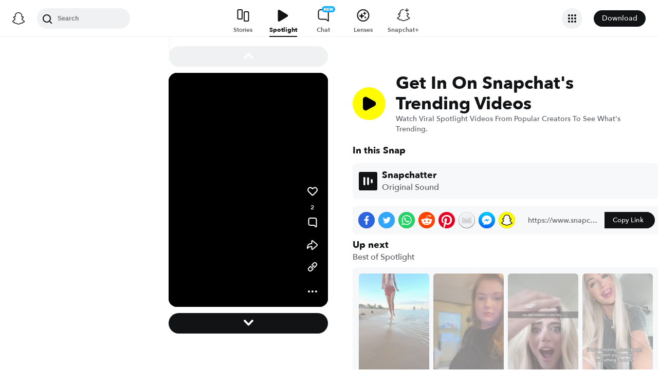

--- FILE ---
content_type: text/html; charset=utf-8
request_url: https://www.snapchat.com/@snapchat/spotlight/W7_EDlXWTBiXAEEniNoMPwAAYZm5nc3pkdXFuAX2H1cgCAX2H1ZHcAAAAAA?pid=consumer_web&c=Unlock&af_js_web=true
body_size: 70106
content:
<!DOCTYPE html><html prefix="og: https://ogp.me/ns#" lang="en-US" dir="ltr" data-theme="light"><head><meta charSet="utf-8"/><meta name="viewport" content="width=device-width"/><meta property="og:title" content="2 likes | Posted Dec 4, 2021 | Spotlight"/><meta property="og:type" content="website"/><meta property="og:url" content="https://www.snapchat.com/spotlight/W7_EDlXWTBiXAEEniNoMPwAAYZm5nc3pkdXFuAX2H1cgCAX2H1ZHcAAAAAA"/><meta property="og:image" content="https://story.snapchat.com/spotlight/W7_EDlXWTBiXAEEniNoMPwAAYZm5nc3pkdXFuAX2H1cgCAX2H1ZHcAAAAAA/preview/square.jpeg"/><meta property="og:image:width" content="1200"/><meta property="og:image:height" content="628"/><meta property="og:site_name" content="Snapchat"/><meta property="og:description" content="Another Spotlight Snap brought to you by Snapchat"/><meta property="twitter:card" content="summary_large_image"/><meta property="twitter:site" content="@Snapchat"/><meta property="twitter:title" content="2 likes | Posted Dec 4, 2021 | Spotlight"/><meta property="twitter:image" content="https://story.snapchat.com/spotlight/W7_EDlXWTBiXAEEniNoMPwAAYZm5nc3pkdXFuAX2H1cgCAX2H1ZHcAAAAAA/preview/square.jpeg"/><meta property="twitter:description" content="Another Spotlight Snap brought to you by Snapchat"/><meta name="next-head-count" content="15"/><link data-react-helmet="true" rel="preconnect" href="https://cf-st.sc-cdn.net"/><link data-react-helmet="true" rel="preconnect" href="https://bolt-gcdn.sc-cdn.net"/><link data-react-helmet="true" rel="preconnect" href="https://static.snapchat.com"/><link data-react-helmet="true" rel="preload" href="https://cf-st.sc-cdn.net/d/d24uBdKJn1QmhJvrL3OPX.256.IRZXSOY?mo=GjwaFRoAGgAiBgjUyLmrBjIBBEgCUC5gAVoQRGZMYXJnZVRodW1ibmFpbKIBEAiAAiILEgAqB0lSWlhTT1k%3D&amp;uc=46" as="image" type="image/jpeg" fetchpriority="high"/><link data-react-helmet="true" rel="preload" href="https://cf-st.sc-cdn.net/d/d24uBdKJn1QmhJvrL3OPX.1034.IRZXSOY?mo=GksaFRoAGgAiBgjUyLmrBjIBBEgCUC5gAaIBMQiKCBIfCh0gAUoZChSLATY7Ojc4QEJEPz07MEA2Ok07PBD0AyILEgAqB0lSWlhTT1k%3D&amp;uc=46" as="video"/><link data-react-helmet="true" rel="preload" href="https://static.snapchat.com/fonts/AvenirNext-Bold.woff2" as="font" type="font/woff2" crossorigin="anonymous"/><link data-react-helmet="true" rel="preload" href="https://static.snapchat.com/fonts/AvenirNext-DemiBold.woff2" as="font" type="font/woff2" crossorigin="anonymous"/><link data-react-helmet="true" rel="preload" href="https://static.snapchat.com/fonts/AvenirNext-Medium.woff2" as="font" type="font/woff2" crossorigin="anonymous"/><link data-react-helmet="true" rel="preload" href="https://static.snapchat.com/fonts/AvenirNext-Regular.woff2" as="font" type="font/woff2" crossorigin="anonymous"/><link data-react-helmet="true" rel="canonical" href="https://www.snapchat.com/@snapchat/spotlight/W7_EDlXWTBiXAEEniNoMPwAAYZm5nc3pkdXFuAX2H1cgCAX2H1ZHcAAAAAA"/><link data-react-helmet="true" rel="alternate" href="https://www.snapchat.com/@snapchat/spotlight/W7_EDlXWTBiXAEEniNoMPwAAYZm5nc3pkdXFuAX2H1cgCAX2H1ZHcAAAAAA?locale=ar" hrefLang="ar"/><link data-react-helmet="true" rel="alternate" href="https://www.snapchat.com/@snapchat/spotlight/W7_EDlXWTBiXAEEniNoMPwAAYZm5nc3pkdXFuAX2H1cgCAX2H1ZHcAAAAAA?locale=ar-AR" hrefLang="ar-AR"/><link data-react-helmet="true" rel="alternate" href="https://www.snapchat.com/@snapchat/spotlight/W7_EDlXWTBiXAEEniNoMPwAAYZm5nc3pkdXFuAX2H1cgCAX2H1ZHcAAAAAA?locale=bn-BD" hrefLang="bn-BD"/><link data-react-helmet="true" rel="alternate" href="https://www.snapchat.com/@snapchat/spotlight/W7_EDlXWTBiXAEEniNoMPwAAYZm5nc3pkdXFuAX2H1cgCAX2H1ZHcAAAAAA?locale=bn-IN" hrefLang="bn-IN"/><link data-react-helmet="true" rel="alternate" href="https://www.snapchat.com/@snapchat/spotlight/W7_EDlXWTBiXAEEniNoMPwAAYZm5nc3pkdXFuAX2H1cgCAX2H1ZHcAAAAAA?locale=da-DK" hrefLang="da-DK"/><link data-react-helmet="true" rel="alternate" href="https://www.snapchat.com/@snapchat/spotlight/W7_EDlXWTBiXAEEniNoMPwAAYZm5nc3pkdXFuAX2H1cgCAX2H1ZHcAAAAAA?locale=de-DE" hrefLang="de-DE"/><link data-react-helmet="true" rel="alternate" href="https://www.snapchat.com/@snapchat/spotlight/W7_EDlXWTBiXAEEniNoMPwAAYZm5nc3pkdXFuAX2H1cgCAX2H1ZHcAAAAAA?locale=el-GR" hrefLang="el-GR"/><link data-react-helmet="true" rel="alternate" href="https://www.snapchat.com/@snapchat/spotlight/W7_EDlXWTBiXAEEniNoMPwAAYZm5nc3pkdXFuAX2H1cgCAX2H1ZHcAAAAAA?locale=en-GB" hrefLang="en-GB"/><link data-react-helmet="true" rel="alternate" href="https://www.snapchat.com/@snapchat/spotlight/W7_EDlXWTBiXAEEniNoMPwAAYZm5nc3pkdXFuAX2H1cgCAX2H1ZHcAAAAAA?locale=en-US" hrefLang="en-US"/><link data-react-helmet="true" rel="alternate" href="https://www.snapchat.com/@snapchat/spotlight/W7_EDlXWTBiXAEEniNoMPwAAYZm5nc3pkdXFuAX2H1cgCAX2H1ZHcAAAAAA?locale=es" hrefLang="es"/><link data-react-helmet="true" rel="alternate" href="https://www.snapchat.com/@snapchat/spotlight/W7_EDlXWTBiXAEEniNoMPwAAYZm5nc3pkdXFuAX2H1cgCAX2H1ZHcAAAAAA?locale=es-AR" hrefLang="es-AR"/><link data-react-helmet="true" rel="alternate" href="https://www.snapchat.com/@snapchat/spotlight/W7_EDlXWTBiXAEEniNoMPwAAYZm5nc3pkdXFuAX2H1cgCAX2H1ZHcAAAAAA?locale=es-ES" hrefLang="es-ES"/><link data-react-helmet="true" rel="alternate" href="https://www.snapchat.com/@snapchat/spotlight/W7_EDlXWTBiXAEEniNoMPwAAYZm5nc3pkdXFuAX2H1cgCAX2H1ZHcAAAAAA?locale=es-MX" hrefLang="es-MX"/><link data-react-helmet="true" rel="alternate" href="https://www.snapchat.com/@snapchat/spotlight/W7_EDlXWTBiXAEEniNoMPwAAYZm5nc3pkdXFuAX2H1cgCAX2H1ZHcAAAAAA?locale=fi-FI" hrefLang="fi-FI"/><link data-react-helmet="true" rel="alternate" href="https://www.snapchat.com/@snapchat/spotlight/W7_EDlXWTBiXAEEniNoMPwAAYZm5nc3pkdXFuAX2H1cgCAX2H1ZHcAAAAAA?locale=fil-PH" hrefLang="fil-PH"/><link data-react-helmet="true" rel="alternate" href="https://www.snapchat.com/@snapchat/spotlight/W7_EDlXWTBiXAEEniNoMPwAAYZm5nc3pkdXFuAX2H1cgCAX2H1ZHcAAAAAA?locale=fr-FR" hrefLang="fr-FR"/><link data-react-helmet="true" rel="alternate" href="https://www.snapchat.com/@snapchat/spotlight/W7_EDlXWTBiXAEEniNoMPwAAYZm5nc3pkdXFuAX2H1cgCAX2H1ZHcAAAAAA?locale=gu-IN" hrefLang="gu-IN"/><link data-react-helmet="true" rel="alternate" href="https://www.snapchat.com/@snapchat/spotlight/W7_EDlXWTBiXAEEniNoMPwAAYZm5nc3pkdXFuAX2H1cgCAX2H1ZHcAAAAAA?locale=hi-IN" hrefLang="hi-IN"/><link data-react-helmet="true" rel="alternate" href="https://www.snapchat.com/@snapchat/spotlight/W7_EDlXWTBiXAEEniNoMPwAAYZm5nc3pkdXFuAX2H1cgCAX2H1ZHcAAAAAA?locale=id-ID" hrefLang="id-ID"/><link data-react-helmet="true" rel="alternate" href="https://www.snapchat.com/@snapchat/spotlight/W7_EDlXWTBiXAEEniNoMPwAAYZm5nc3pkdXFuAX2H1cgCAX2H1ZHcAAAAAA?locale=it-IT" hrefLang="it-IT"/><link data-react-helmet="true" rel="alternate" href="https://www.snapchat.com/@snapchat/spotlight/W7_EDlXWTBiXAEEniNoMPwAAYZm5nc3pkdXFuAX2H1cgCAX2H1ZHcAAAAAA?locale=ja-JP" hrefLang="ja-JP"/><link data-react-helmet="true" rel="alternate" href="https://www.snapchat.com/@snapchat/spotlight/W7_EDlXWTBiXAEEniNoMPwAAYZm5nc3pkdXFuAX2H1cgCAX2H1ZHcAAAAAA?locale=kn-IN" hrefLang="kn-IN"/><link data-react-helmet="true" rel="alternate" href="https://www.snapchat.com/@snapchat/spotlight/W7_EDlXWTBiXAEEniNoMPwAAYZm5nc3pkdXFuAX2H1cgCAX2H1ZHcAAAAAA?locale=ko-KR" hrefLang="ko-KR"/><link data-react-helmet="true" rel="alternate" href="https://www.snapchat.com/@snapchat/spotlight/W7_EDlXWTBiXAEEniNoMPwAAYZm5nc3pkdXFuAX2H1cgCAX2H1ZHcAAAAAA?locale=ml-IN" hrefLang="ml-IN"/><link data-react-helmet="true" rel="alternate" href="https://www.snapchat.com/@snapchat/spotlight/W7_EDlXWTBiXAEEniNoMPwAAYZm5nc3pkdXFuAX2H1cgCAX2H1ZHcAAAAAA?locale=mr-IN" hrefLang="mr-IN"/><link data-react-helmet="true" rel="alternate" href="https://www.snapchat.com/@snapchat/spotlight/W7_EDlXWTBiXAEEniNoMPwAAYZm5nc3pkdXFuAX2H1cgCAX2H1ZHcAAAAAA?locale=ms-MY" hrefLang="ms-MY"/><link data-react-helmet="true" rel="alternate" href="https://www.snapchat.com/@snapchat/spotlight/W7_EDlXWTBiXAEEniNoMPwAAYZm5nc3pkdXFuAX2H1cgCAX2H1ZHcAAAAAA?locale=nb-NO" hrefLang="nb-NO"/><link data-react-helmet="true" rel="alternate" href="https://www.snapchat.com/@snapchat/spotlight/W7_EDlXWTBiXAEEniNoMPwAAYZm5nc3pkdXFuAX2H1cgCAX2H1ZHcAAAAAA?locale=nl-NL" hrefLang="nl-NL"/><link data-react-helmet="true" rel="alternate" href="https://www.snapchat.com/@snapchat/spotlight/W7_EDlXWTBiXAEEniNoMPwAAYZm5nc3pkdXFuAX2H1cgCAX2H1ZHcAAAAAA?locale=pa" hrefLang="pa"/><link data-react-helmet="true" rel="alternate" href="https://www.snapchat.com/@snapchat/spotlight/W7_EDlXWTBiXAEEniNoMPwAAYZm5nc3pkdXFuAX2H1cgCAX2H1ZHcAAAAAA?locale=pl-PL" hrefLang="pl-PL"/><link data-react-helmet="true" rel="alternate" href="https://www.snapchat.com/@snapchat/spotlight/W7_EDlXWTBiXAEEniNoMPwAAYZm5nc3pkdXFuAX2H1cgCAX2H1ZHcAAAAAA?locale=pt-BR" hrefLang="pt-BR"/><link data-react-helmet="true" rel="alternate" href="https://www.snapchat.com/@snapchat/spotlight/W7_EDlXWTBiXAEEniNoMPwAAYZm5nc3pkdXFuAX2H1cgCAX2H1ZHcAAAAAA?locale=pt-PT" hrefLang="pt-PT"/><link data-react-helmet="true" rel="alternate" href="https://www.snapchat.com/@snapchat/spotlight/W7_EDlXWTBiXAEEniNoMPwAAYZm5nc3pkdXFuAX2H1cgCAX2H1ZHcAAAAAA?locale=ro-RO" hrefLang="ro-RO"/><link data-react-helmet="true" rel="alternate" href="https://www.snapchat.com/@snapchat/spotlight/W7_EDlXWTBiXAEEniNoMPwAAYZm5nc3pkdXFuAX2H1cgCAX2H1ZHcAAAAAA?locale=ru-RU" hrefLang="ru-RU"/><link data-react-helmet="true" rel="alternate" href="https://www.snapchat.com/@snapchat/spotlight/W7_EDlXWTBiXAEEniNoMPwAAYZm5nc3pkdXFuAX2H1cgCAX2H1ZHcAAAAAA?locale=sv-SE" hrefLang="sv-SE"/><link data-react-helmet="true" rel="alternate" href="https://www.snapchat.com/@snapchat/spotlight/W7_EDlXWTBiXAEEniNoMPwAAYZm5nc3pkdXFuAX2H1cgCAX2H1ZHcAAAAAA?locale=ta-IN" hrefLang="ta-IN"/><link data-react-helmet="true" rel="alternate" href="https://www.snapchat.com/@snapchat/spotlight/W7_EDlXWTBiXAEEniNoMPwAAYZm5nc3pkdXFuAX2H1cgCAX2H1ZHcAAAAAA?locale=te-IN" hrefLang="te-IN"/><link data-react-helmet="true" rel="alternate" href="https://www.snapchat.com/@snapchat/spotlight/W7_EDlXWTBiXAEEniNoMPwAAYZm5nc3pkdXFuAX2H1cgCAX2H1ZHcAAAAAA?locale=th-TH" hrefLang="th-TH"/><link data-react-helmet="true" rel="alternate" href="https://www.snapchat.com/@snapchat/spotlight/W7_EDlXWTBiXAEEniNoMPwAAYZm5nc3pkdXFuAX2H1cgCAX2H1ZHcAAAAAA?locale=tr-TR" hrefLang="tr-TR"/><link data-react-helmet="true" rel="alternate" href="https://www.snapchat.com/@snapchat/spotlight/W7_EDlXWTBiXAEEniNoMPwAAYZm5nc3pkdXFuAX2H1cgCAX2H1ZHcAAAAAA?locale=ur-PK" hrefLang="ur-PK"/><link data-react-helmet="true" rel="alternate" href="https://www.snapchat.com/@snapchat/spotlight/W7_EDlXWTBiXAEEniNoMPwAAYZm5nc3pkdXFuAX2H1cgCAX2H1ZHcAAAAAA?locale=vi-VN" hrefLang="vi-VN"/><link data-react-helmet="true" rel="alternate" href="https://www.snapchat.com/@snapchat/spotlight/W7_EDlXWTBiXAEEniNoMPwAAYZm5nc3pkdXFuAX2H1cgCAX2H1ZHcAAAAAA?locale=zh-Hans" hrefLang="zh-Hans"/><link data-react-helmet="true" rel="alternate" href="https://www.snapchat.com/@snapchat/spotlight/W7_EDlXWTBiXAEEniNoMPwAAYZm5nc3pkdXFuAX2H1cgCAX2H1ZHcAAAAAA?locale=zh-Hant" hrefLang="zh-Hant"/><link data-react-helmet="true" rel="alternate" href="https://www.snapchat.com/@snapchat/spotlight/W7_EDlXWTBiXAEEniNoMPwAAYZm5nc3pkdXFuAX2H1cgCAX2H1ZHcAAAAAA" hrefLang="x-default"/><link data-react-helmet="true" rel="shortcut icon" href="https://static.snapchat.com/favicon.ico"/><meta data-react-helmet="true" charSet="UTF-8"/><meta data-react-helmet="true" name="viewport" content="width=device-width, initial-scale=1, maximum-scale=1.0, user-scalable=0"/><meta data-react-helmet="true" name="metrics-page-name" content="Spotlight"/><meta data-react-helmet="true" name="description" content="2 likes. Spotlight from December 4, 2021"/><meta data-react-helmet="true" name="robots" content="max-image-preview:large"/><meta data-react-helmet="true" name="apple-itunes-app" content="app-id=447188370, app-argument=https://www.snapchat.com/spotlight/W7_EDlXWTBiXAEEniNoMPwAAYZm5nc3pkdXFuAX2H1cgCAX2H1ZHcAAAAAA"/><script data-react-helmet="true" type="application/ld+json">{"@context":"https://schema.org","@graph":[{"@context":"https://schema.org","@type":"BreadcrumbList","itemListElement":[{"@type":"ListItem","position":1,"name":"Snapchat","item":{"@type":"Thing","id":"https://www.snapchat.com/"}},{"@type":"ListItem","position":2,"name":"Snapchat User","item":{"id":"https://www.snapchat.com/","@type":"Thing","identifier":{"@type":"PropertyValue","propertyID":"userID","value":"40d3846b-587e-4e12-80f4-c56448a725de"}}},{"@type":"ListItem","position":3,"name":"Spotlight","item":{"id":"https://www.snapchat.com/@snapchat/spotlight/W7_EDlXWTBiXAEEniNoMPwAAYZm5nc3pkdXFuAX2H1cgCAX2H1ZHcAAAAAA/","@type":"ItemPage"}}]},{"@context":"https://schema.org","@type":"SocialMediaPosting","headline":"Spotlight Snap","description":"Spotlight Snap","image":["https://cf-st.sc-cdn.net/d/d24uBdKJn1QmhJvrL3OPX.256.IRZXSOY?mo=GjwaFRoAGgAiBgjUyLmrBjIBBEgCUC5gAVoQRGZMYXJnZVRodW1ibmFpbKIBEAiAAiILEgAqB0lSWlhTT1k%3D\u0026uc=46"],"text":"Spotlight Snap","datePublished":"2021-12-04T23:44:20.444Z","keywords":[],"articleBody":"","comment":[],"commentCount":0,"author":{"@context":"https://schema.org","@type":"Person","name":"Snapchat User","identifier":{"@type":"PropertyValue","propertyID":"userID","value":"d8f7a8fb-7572-4e12-9f79-98954dfe0e9e"},"description":"An anonymous Snapchat user"},"video":{"@type":"VideoObject","url":"https://www.snapchat.com/@snapchat/spotlight/W7_EDlXWTBiXAEEniNoMPwAAYZm5nc3pkdXFuAX2H1cgCAX2H1ZHcAAAAAA","name":"Spotlight Snap","description":"","thumbnailUrl":"https://cf-st.sc-cdn.net/d/d24uBdKJn1QmhJvrL3OPX.256.IRZXSOY?mo=GjwaFRoAGgAiBgjUyLmrBjIBBEgCUC5gAVoQRGZMYXJnZVRodW1ibmFpbKIBEAiAAiILEgAqB0lSWlhTT1k%3D\u0026uc=46","mainEntityOfPage":{"@type":"ItemPage","@id":"https://www.snapchat.com/@snapchat/spotlight/W7_EDlXWTBiXAEEniNoMPwAAYZm5nc3pkdXFuAX2H1cgCAX2H1ZHcAAAAAA","name":"Spotlight Snap"},"uploadDate":"2021-12-04T23:44:20.444Z","interactionStatistic":[{"@type":"InteractionCounter","interactionType":{"@type":"LikeAction"},"userInteractionCount":2}],"creator":{"@context":"https://schema.org","@type":"Person","name":"Snapchat User","identifier":{"@type":"PropertyValue","propertyID":"userID","value":"12ec460f-d818-4964-bbae-a20bdefc58e0"},"description":"An anonymous Snapchat user"},"isFamilyFriendly":true,"keywords":[],"ineligibleRegion":["TR"],"embeddedTextCaption":"","contentUrl":"https://cf-st.sc-cdn.net/d/d24uBdKJn1QmhJvrL3OPX.1034.IRZXSOY?mo=GksaFRoAGgAiBgjUyLmrBjIBBEgCUC5gAaIBMQiKCBIfCh0gAUoZChSLATY7Ojc4QEJEPz07MEA2Ok07PBD0AyILEgAqB0lSWlhTT1k%3D\u0026uc=46","duration":"PT47.04S","encodingFormat":"video/mp4"}}]}</script><script data-react-helmet="true" async="" src="https://www.google-analytics.com/analytics.js"></script><script data-react-helmet="true" async="" src="https://www.googletagmanager.com/gtag/js?id=G-DPDHJB4310"></script><title data-react-helmet="true">Posted 12/4/2021 | Spotlight</title><link rel="preload" href="https://static.snapchat.com/snapchat-dot-com/_next/static/css/433f7f94e000b7cf.css" as="style"/><link rel="stylesheet" href="https://static.snapchat.com/snapchat-dot-com/_next/static/css/433f7f94e000b7cf.css" data-n-g=""/><link rel="preload" href="https://static.snapchat.com/snapchat-dot-com/_next/static/css/fa682216f21b62bf.css" as="style"/><link rel="stylesheet" href="https://static.snapchat.com/snapchat-dot-com/_next/static/css/fa682216f21b62bf.css" data-n-p=""/><link rel="preload" href="https://static.snapchat.com/snapchat-dot-com/_next/static/css/4ec8b2b1467ad9d3.css" as="style"/><link rel="stylesheet" href="https://static.snapchat.com/snapchat-dot-com/_next/static/css/4ec8b2b1467ad9d3.css" data-n-p=""/><noscript data-n-css=""></noscript><script defer="" nomodule="" src="https://static.snapchat.com/snapchat-dot-com/_next/static/chunks/polyfills-42372ed130431b0a.js"></script><script src="https://static.snapchat.com/snapchat-dot-com/_next/static/chunks/webpack-0e37c10043410539.js" defer=""></script><script src="https://static.snapchat.com/snapchat-dot-com/_next/static/chunks/framework-41b02394b273386f.js" defer=""></script><script src="https://static.snapchat.com/snapchat-dot-com/_next/static/chunks/main-2cb1618d8601fcc2.js" defer=""></script><script src="https://static.snapchat.com/snapchat-dot-com/_next/static/chunks/pages/_app-5aef0a45a7b1626b.js" defer=""></script><script src="https://static.snapchat.com/snapchat-dot-com/_next/static/chunks/1dd05252-5e78ef4f262286a1.js" defer=""></script><script src="https://static.snapchat.com/snapchat-dot-com/_next/static/chunks/c4a620d2-4b568c69d5c723ce.js" defer=""></script><script src="https://static.snapchat.com/snapchat-dot-com/_next/static/chunks/7445-ce21c6bf249f899d.js" defer=""></script><script src="https://static.snapchat.com/snapchat-dot-com/_next/static/chunks/195-a362e6d367c4f320.js" defer=""></script><script src="https://static.snapchat.com/snapchat-dot-com/_next/static/chunks/6607-42b33f93c437d460.js" defer=""></script><script src="https://static.snapchat.com/snapchat-dot-com/_next/static/chunks/206-a880ff968ef0b5fe.js" defer=""></script><script src="https://static.snapchat.com/snapchat-dot-com/_next/static/chunks/7391-9dc25e8bf05447bc.js" defer=""></script><script src="https://static.snapchat.com/snapchat-dot-com/_next/static/chunks/2133-833157c99ae0a91d.js" defer=""></script><script src="https://static.snapchat.com/snapchat-dot-com/_next/static/chunks/2154-310304cda4e016ff.js" defer=""></script><script src="https://static.snapchat.com/snapchat-dot-com/_next/static/chunks/57-3dd3330d208d0915.js" defer=""></script><script src="https://static.snapchat.com/snapchat-dot-com/_next/static/chunks/9304-9cdeb54208a9a79b.js" defer=""></script><script src="https://static.snapchat.com/snapchat-dot-com/_next/static/chunks/6067-5a883864208e6bf5.js" defer=""></script><script src="https://static.snapchat.com/snapchat-dot-com/_next/static/chunks/1540-b3c064954a8daabf.js" defer=""></script><script src="https://static.snapchat.com/snapchat-dot-com/_next/static/chunks/4905-9fc7ae53d4cecd1e.js" defer=""></script><script src="https://static.snapchat.com/snapchat-dot-com/_next/static/chunks/pages/%40%5Busername%5D/spotlight/%5BsnapID%5D-161da245e18e6756.js" defer=""></script><script src="https://static.snapchat.com/snapchat-dot-com/_next/static/nMS961p2UJJtxpR3SIfPN/_buildManifest.js" defer=""></script><script src="https://static.snapchat.com/snapchat-dot-com/_next/static/nMS961p2UJJtxpR3SIfPN/_ssgManifest.js" defer=""></script></head><body id="root"><div id="__next"><!--$--><div class="ThemeOverrides_spotlightPage__SeV_8"><main class="PageFrame_pageFrame__LST7x" data-testid="page-frame"><div class="mobileOnly"><div class="MobileNavigation_mobileNavContainer__sHdtl" data-testid="mobile-nav-top"><div class="MobileNav_root__G_djL root_root__hNi_E"><button aria-label="Open Mobile Navigation" data-testid="mobile-menu-trigger" class="IconButton_button__jNRkw" type="button"><span class="MenuTrigger_hamburger__xlBxe"><span class="MenuTrigger_bun__dY4Mt"></span><span class="MenuTrigger_burger__dakSQ"></span><span class="MenuTrigger_bun__dY4Mt"></span></span></button><div data-testid="mobile-nav-menu-wrapper" class="MobileNav_menuContainer__9XK_U"><nav aria-label="Mobile Global Navigation" class="Menu_container__I_uJV" data-testid="ConsumerNav_Mobile"><header aria-label="Mobile Global Navigation" class="Menu_header__b2quh"><div class="Menu_headerLeft__UQJTS"><button data-testid="mobile-menu-close-button" aria-label="Mobile Global Navigation" type="button" class="Menu_closeButton__2NKsu"><svg width="24" height="24" viewBox="0 0 24 24" fill="#000000" xmlns="http://www.w3.org/2000/svg"><path fill-rule="evenodd" clip-rule="evenodd" d="M18.3931 19.8023L4.19312 5.61234L5.60683 4.19763L19.8068 18.3876L18.3931 19.8023Z"></path><path fill-rule="evenodd" clip-rule="evenodd" d="M19.8068 5.61234L5.60683 19.8023L4.19312 18.3876L18.3931 4.19763L19.8068 5.61234Z"></path></svg></button></div><a href="https://www.snapchat.com/" aria-label="Mobile Global Navigation" class="SnapButton_container__zPo2d" title="Snapchat" data-testid="ConsumerNav_ImageIcon"><svg width="32" height="32" xmlns="http://www.w3.org/2000/svg" fill="none" viewBox="0 0 38 38" data-testid="GhostIconFilled"><path d="M35.8336 26.7701C35.6786 26.2535 34.9294 25.8918 34.9294 25.8918C34.8623 25.8505 34.7951 25.8195 34.7434 25.7936C33.4983 25.1943 32.3978 24.471 31.473 23.6495C30.7291 22.9882 30.0884 22.2649 29.5769 21.49C28.9518 20.5497 28.6573 19.7592 28.5333 19.3355C28.461 19.0565 28.4765 18.948 28.5333 18.8034C28.585 18.6846 28.7245 18.5657 28.7968 18.5141C29.2153 18.2196 29.8921 17.7804 30.3054 17.5118C30.6619 17.2793 30.9719 17.0778 31.1527 16.9538C31.7365 16.5456 32.1344 16.1323 32.372 15.6828C32.6768 15.1042 32.713 14.4635 32.4753 13.8384C32.155 12.9911 31.3645 12.4848 30.3622 12.4848C30.1401 12.4848 29.9076 12.5106 29.6803 12.5571C29.1068 12.6811 28.5591 12.8878 28.1045 13.0634C28.0735 13.0789 28.0373 13.0531 28.0373 13.0169C28.0838 11.8855 28.1407 10.3665 28.0167 8.9199C27.903 7.61278 27.6343 6.51232 27.1952 5.55135C26.7509 4.58522 26.1826 3.87225 25.7279 3.36076C25.2991 2.86995 24.55 2.14664 23.4133 1.49566C21.8169 0.581195 19.9983 0.116211 18.0092 0.116211C16.0253 0.116211 14.2118 0.581195 12.6102 1.4905C11.4116 2.17764 10.6418 2.95261 10.2905 3.3556C9.84097 3.87225 9.26749 4.58522 8.82317 5.54619C8.38402 6.50715 8.11536 7.60761 8.0017 8.91473C7.8777 10.3614 7.92937 11.7615 7.98103 13.0118C7.98103 13.0479 7.94487 13.0738 7.91387 13.0583C7.45922 12.8826 6.91157 12.6759 6.33809 12.5519C6.11076 12.5003 5.88344 12.4796 5.65611 12.4796C4.65382 12.4796 3.86334 12.9859 3.54302 13.8332C3.30536 14.4635 3.34153 15.099 3.64635 15.6777C3.88401 16.1271 4.28183 16.5405 4.86564 16.9486C5.04647 17.0726 5.35646 17.2741 5.71295 17.5066C6.1211 17.7701 6.77724 18.1937 7.19573 18.4934C7.24739 18.5296 7.42305 18.6639 7.47988 18.8034C7.54188 18.9532 7.55221 19.0617 7.47472 19.3562C7.34555 19.785 7.05107 20.5652 6.43625 21.49C5.92477 22.2649 5.28413 22.9882 4.54015 23.6495C3.61019 24.471 2.50972 25.1943 1.26977 25.7936C1.21294 25.8195 1.14061 25.8556 1.06311 25.9021C0.985611 25.9486 0.319134 26.2793 0.179639 26.7701C-0.0270202 27.4934 0.520627 28.1702 1.08894 28.537C2.00858 29.1312 3.1297 29.4515 3.78068 29.622C3.96151 29.6685 4.12683 29.715 4.27666 29.7615C4.36966 29.7925 4.60215 29.8803 4.70548 30.0095C4.82948 30.1697 4.84498 30.3711 4.89147 30.5985C4.96381 30.9808 5.12397 31.4509 5.59412 31.7764C6.11076 32.1329 6.77208 32.1588 7.60388 32.1898C8.47702 32.2208 9.56198 32.2673 10.8019 32.6754C11.3754 32.8666 11.8972 33.1869 12.5017 33.5589C13.7623 34.3338 15.3329 35.3 18.0143 35.3C20.6958 35.3 22.2767 34.3287 23.5477 33.5537C24.147 33.1869 24.6636 32.8666 25.2268 32.6806C26.4667 32.2724 27.5517 32.2311 28.4248 32.1949C29.2566 32.1639 29.9179 32.1381 30.4346 31.7816C30.9409 31.4354 31.0856 30.9136 31.1527 30.521C31.1889 30.3298 31.2147 30.1542 31.3232 30.0095C31.4162 29.8855 31.6332 29.8028 31.7365 29.7667C31.8915 29.7202 32.0569 29.6737 32.248 29.622C32.899 29.4463 33.7101 29.2449 34.7021 28.6817C35.8749 28.0101 35.9576 27.1783 35.8336 26.7701Z" fill="white"></path><path fill-rule="evenodd" clip-rule="evenodd" d="M36.5235 25.9461C37.097 26.2664 37.5982 26.6487 37.8617 27.3669C38.1613 28.1677 37.9805 29.0821 37.2572 29.8571L37.2468 29.8675C36.9885 30.1619 36.6527 30.4203 36.2291 30.6528C35.2681 31.1849 34.4569 31.4381 33.8215 31.6137C33.7026 31.6499 33.4753 31.7326 33.372 31.8204C33.2274 31.9443 33.1671 32.1036 33.0919 32.3021C33.0354 32.4512 32.9706 32.6225 32.8553 32.8175C32.6073 33.2412 32.3025 33.5202 32.0545 33.6907C31.2737 34.23 30.401 34.2638 29.4719 34.2997L29.4558 34.3003C28.6085 34.3313 27.6527 34.3675 26.5626 34.7291C26.1428 34.8674 25.6994 35.1379 25.1872 35.4503C25.1636 35.4647 25.1399 35.4792 25.1159 35.4938C23.8037 36.2997 22.0006 37.4054 19.004 37.4054C16.0116 37.4054 14.2248 36.3079 12.913 35.5023L12.9075 35.4989C12.3651 35.1631 11.8949 34.8738 11.4403 34.724C10.345 34.3623 9.38916 34.3261 8.54703 34.2951L8.53096 34.2945C7.60183 34.2586 6.72909 34.2249 5.94829 33.6855C5.73129 33.5408 5.47297 33.3083 5.24564 32.9725C5.06076 32.7066 4.97644 32.4816 4.90565 32.2928C4.83204 32.0964 4.77306 31.939 4.63083 31.8152C4.51717 31.7171 4.25885 31.6344 4.15035 31.6034C3.52004 31.4277 2.71407 31.1746 1.77377 30.6528C1.37595 30.4306 1.05563 30.1929 0.802467 29.9191C0.0326611 29.1286 -0.168832 28.1935 0.135991 27.3669C0.479982 26.4363 1.22301 26.0629 2.00197 25.6715C2.13556 25.6044 2.27021 25.5367 2.40408 25.4656C4.12968 24.5305 5.4833 23.3577 6.42877 21.9731C6.74392 21.5081 6.97125 21.0844 7.12624 20.7383C7.21407 20.4851 7.21407 20.3508 7.15208 20.2216C7.10041 20.1131 6.94025 19.9943 6.89375 19.9633C6.65756 19.8058 6.41473 19.6484 6.22122 19.5229C6.17346 19.4919 6.12869 19.4629 6.08778 19.4363C5.70546 19.1883 5.40581 18.992 5.20948 18.8577C4.47584 18.3462 3.96436 17.8037 3.64403 17.1941C3.19455 16.3364 3.13772 15.3548 3.48387 14.4352C3.96952 13.159 5.17848 12.3634 6.64059 12.3634C6.94542 12.3634 7.25541 12.3944 7.56023 12.4616C7.59898 12.4719 7.63902 12.4809 7.67906 12.49C7.7191 12.499 7.75914 12.5081 7.79789 12.5184C7.78239 11.6504 7.80305 10.7256 7.88055 9.81632C8.15438 6.6286 9.27034 4.95466 10.438 3.62171C10.9236 3.06889 11.7657 2.25259 13.0419 1.52411C14.814 0.511482 16.8134 0 18.9937 0C21.1791 0 23.1837 0.511482 24.9506 1.52411C26.2164 2.25259 27.0637 3.06373 27.5494 3.62171C28.717 4.95466 29.8329 6.62343 30.1068 9.81632C30.1843 10.7205 30.2049 11.6504 30.1894 12.5184L30.1894 12.5184C30.2669 12.4977 30.3444 12.4771 30.4271 12.4616C30.7371 12.3996 31.0419 12.3634 31.3467 12.3634C32.814 12.3634 34.0178 13.159 34.5034 14.4352C34.8496 15.36 34.7928 16.3364 34.3433 17.1941C34.023 17.8037 33.5115 18.3462 32.7778 18.8577C32.6075 18.9773 32.347 19.1462 32.0219 19.357C31.9821 19.3828 31.9413 19.4093 31.8995 19.4363C31.8112 19.4945 31.7039 19.5644 31.5868 19.6407C31.4232 19.7473 31.2402 19.8665 31.0626 19.984C31.0006 20.0305 30.8817 20.1286 30.8352 20.2216C30.7784 20.3405 30.7732 20.4748 30.8559 20.7124C31.0161 21.0638 31.2434 21.4977 31.5689 21.9731C32.535 23.3887 33.9248 24.5821 35.7124 25.5276C35.8881 25.6154 36.0637 25.7033 36.2342 25.7911C36.3169 25.8324 36.415 25.8841 36.5235 25.9461ZM32.9783 29.6387C33.5905 29.4749 34.3148 29.2811 35.201 28.7929C36.2343 28.2194 35.6505 27.868 35.294 27.7027C29.4145 24.856 28.4742 20.4593 28.4329 20.1287C28.4311 20.1134 28.4293 20.0983 28.4275 20.0833C28.3827 19.7118 28.3464 19.4104 28.7636 19.023C29.046 18.7615 29.9877 18.1515 30.7288 17.6714C31.0856 17.4403 31.3959 17.2393 31.5638 17.1218C32.4214 16.5276 32.7986 15.9283 32.5196 15.1947C32.3284 14.6883 31.8531 14.4972 31.352 14.4972C31.197 14.4972 31.042 14.5179 30.887 14.5489C30.3273 14.6688 29.7768 14.8839 29.3117 15.0656C28.9954 15.1892 28.7186 15.2974 28.5052 15.3497C28.4329 15.3652 28.3657 15.3755 28.3089 15.3755C28.0299 15.3755 27.9266 15.2515 27.9473 14.9105C27.9491 14.8819 27.9511 14.8526 27.953 14.8225C28.022 13.771 28.1495 11.8258 27.9938 10.0075C27.7716 7.4346 26.9398 6.15848 25.953 5.02702C25.4828 4.48454 23.2664 2.13379 18.9989 2.13379C14.7417 2.13379 12.5201 4.48454 12.0448 5.02702C11.058 6.15331 10.2262 7.4346 10.0041 10.0075C9.8551 11.747 9.96981 13.6026 10.0365 14.6808C10.0415 14.7619 10.0462 14.8386 10.0506 14.9105C10.0712 15.236 9.96789 15.3755 9.6889 15.3755C9.6269 15.3755 9.5649 15.3652 9.49257 15.3497C9.27312 15.298 8.98647 15.1864 8.65874 15.0587C8.19948 14.8798 7.65955 14.6695 7.11082 14.5489C6.961 14.5179 6.80083 14.4972 6.64584 14.4972C6.14469 14.4972 5.66937 14.6883 5.47821 15.1947C5.19922 15.9283 5.57638 16.5224 6.43401 17.1218C6.59031 17.2296 6.87002 17.4107 7.19574 17.6217C7.94673 18.108 8.94236 18.7528 9.23425 19.023C9.66041 19.4091 9.6195 19.7173 9.56949 20.094C9.56797 20.1055 9.56643 20.117 9.5649 20.1287C9.52357 20.4593 8.58844 24.856 2.70381 27.7027C2.35766 27.868 1.77384 28.2194 2.80714 28.7929C3.695 29.2848 4.42192 29.4782 5.03532 29.6413C5.54272 29.7763 5.97245 29.8906 6.35135 30.1361C6.73707 30.3849 6.79163 30.7894 6.84226 31.1648C6.88522 31.4833 6.92535 31.7808 7.16249 31.9444C7.43801 32.1348 7.94856 32.1543 8.63644 32.1805C9.53514 32.2148 10.7365 32.2606 12.112 32.7142C12.7969 32.9408 13.3925 33.3067 14.0199 33.6922C15.2523 34.4493 16.6075 35.282 19.0041 35.282C21.3974 35.282 22.7667 34.4423 24.003 33.6841C24.6296 33.2999 25.2219 32.9366 25.8962 32.7142C27.2716 32.2606 28.473 32.2148 29.3717 32.1805C30.0596 32.1543 30.5701 32.1348 30.8457 31.9444C31.0858 31.778 31.1257 31.4792 31.1683 31.1602C31.2183 30.7861 31.2719 30.3844 31.6568 30.1361C32.0389 29.89 32.4699 29.7747 32.9783 29.6387Z" fill="black"></path></svg></a><div class="Menu_headerRight__rcrx_"></div></header><section aria-label="Mobile Global Navigation" class="Menu_section__gxdlF"><ul class="Menu_ul___4Je9"><li class="Menu_li__Eu37r"><details class="Details_details__vY62P" open="" data-label="Features" title="Features"><summary class="Details_summary__HdHRM">Features<!-- --> <span class="Details_arrow__eNymd"><svg width="13" height="9" viewBox="0 0 13 9" fill="none" xmlns="http://www.w3.org/2000/svg"><path fill-rule="evenodd" clip-rule="evenodd" d="M6.56131 5.67705L11.2721 0.966309L12.4506 2.14482L6.56131 8.03408L0.672049 2.14482L1.85056 0.966308L6.56131 5.67705Z" fill="#3A3E41"></path></svg></span></summary><div class="Details_indentChildren__IE4Up"><ul class="Menu_ul___4Je9"><li class="Menu_li__Eu37r"><a aria-label="DISCOVER_HOME_PAGE" data-label="DISCOVER_HOME_PAGE" href="https://www.snapchat.com/discover" class="Menu_navItemLink__MwV_Q" title="Stories">Stories</a></li><li class="Menu_li__Eu37r"><a aria-label="SPOTLIGHT" data-label="SPOTLIGHT" href="https://www.snapchat.com/spotlight" class="Menu_navItemLink__MwV_Q" title="Spotlight">Spotlight</a></li><li class="Menu_li__Eu37r"><a aria-label="LENS_HOME_PAGE" data-label="LENS_HOME_PAGE" href="https://link.snapchat.com/lens_explorer/category" class="Menu_navItemLink__MwV_Q" title="Lenses">Lenses</a></li></ul></div></details></li><li class="Menu_li__Eu37r"><a aria-label="ACCOUNTS" data-label="ACCOUNTS" href="https://accounts.snapchat.com" class="Menu_topLevelLink__9Um3x" title="Accounts">Accounts</a></li><li class="Menu_li__Eu37r"><a aria-label="SNAPCHAT_PLUS" data-label="SNAPCHAT_PLUS" href="https://www.snapchat.com/plus" class="Menu_topLevelLink__9Um3x" title="Snapchat Plus">Snapchat Plus</a></li><li class="Menu_li__Eu37r"><a aria-label="SNAPCHAT_SUPPORT" data-label="SNAPCHAT_SUPPORT" href="https://help.snapchat.com" class="Menu_topLevelLink__9Um3x" title="Support">Support</a></li><li class="Menu_li__Eu37r"><a aria-label="ADS" data-label="ADS" href="https://forbusiness.snapchat.com" class="Menu_topLevelLink__9Um3x" title="Ads">Ads</a></li><li class="Menu_li__Eu37r"><a aria-label="DOWNLOAD" data-label="DOWNLOAD" href="https://www.snapchat.com/download/" class="Menu_topLevelLink__9Um3x" title="Download">Download</a></li><li class="Menu_underlinedItem__yLMSr Menu_li__Eu37r"><a aria-label="COOKIE_POLICY" data-label="COOKIE_POLICY" href="https://snap.com/en-US/cookie-policy" class="Menu_topLevelLink__9Um3x" title="Cookie Policy">Cookie Policy</a></li><li class="Menu_underlinedItem__yLMSr Menu_li__Eu37r"><a aria-label="PRIVACY_POLICY" data-label="PRIVACY_POLICY" href="https://snap.com/privacy/privacy-policy" class="Menu_topLevelLink__9Um3x" title="Privacy Policy">Privacy Policy</a></li><li class="Menu_underlinedItem__yLMSr Menu_li__Eu37r"><a aria-label="TERMS_OF_SERVICE" data-label="TERMS_OF_SERVICE" href="https://values.snap.com/privacy/privacy-policy/chd-privacy-policy" class="Menu_topLevelLink__9Um3x" title="Consumer Health Privacy">Consumer Health Privacy</a></li><li class="Menu_underlinedItem__yLMSr Menu_li__Eu37r"><a aria-label="PRIVACY_AND_SAFETY" data-label="PRIVACY_AND_SAFETY" href="https://values.snap.com" class="Menu_topLevelLink__9Um3x" title="Privacy and Safety">Privacy and Safety</a></li><li class="Menu_underlinedItem__yLMSr Menu_li__Eu37r"><a aria-label="YOUR_PRIVACY_CHOICES" data-label="YOUR_PRIVACY_CHOICES" href="https://help.snapchat.com/hc/articles/11399265637012?utm_source=snapchat_com&amp;utm_medium=global_footer&amp;utm_campaign=privacy_choices" class="Menu_topLevelLink__9Um3x" title="Your Privacy Choices">Your Privacy Choices</a></li><li><div><label for="localeSelector" class="LocaleSelector_label__VK1q4">Language</label><select name="localeSelector" class="LocaleSelector_localeSelector__Vx_te" data-testid="localeSelector"><option value="ar">العَرَبِية</option><option value="bn-BD">বাংলা(বাংলাদেশ)</option><option value="bn-IN">বাংলা (ভারত)</option><option value="da-DK">Dansk</option><option value="de-DE">Deutsch</option><option value="el-GR">Ελληνικά</option><option value="en-GB">English (UK)</option><option value="en-US" selected="">English (US)</option><option value="es">Español</option><option value="es-AR">Español (Argentine)</option><option value="es-ES">Español (España)</option><option value="es-MX">Español (México)</option><option value="fi-FI">Suomi</option><option value="fil-PH">Filipino</option><option value="fr-FR">Français</option><option value="gu-IN">ગુજરાતી</option><option value="hi-IN">हिंदी</option><option value="id-ID">Bahasa Indonesia</option><option value="it-IT">Italiano</option><option value="ja-JP">日本語</option><option value="kn-IN">ಕನ್ನಡ (India)</option><option value="ko-KR">한국어</option><option value="ml-IN">മലയാളം</option><option value="mr-IN">मराठी</option><option value="ms-MY">Bahasa Melayu</option><option value="nb-NO">Norsk</option><option value="nl-NL">Nederlands</option><option value="pa">ਪੰਜਾਬੀ</option><option value="pl-PL">Polski</option><option value="pt-BR">Português (Brasil)</option><option value="pt-PT">Português (Portugal)</option><option value="ro-RO">Română</option><option value="ru-RU">Русский</option><option value="sv-SE">Svenska</option><option value="ta-IN">தமிழ்</option><option value="te-IN">తెలుగు</option><option value="th-TH">ภาษาไทย (ประเทศไทย)</option><option value="tr-TR">Türkçe</option><option value="ur-PK">اردو</option><option value="vi-VN">Tiếng Việt</option><option value="zh-Hans">中文（简体）</option><option value="zh-Hant">中文（繁體）</option></select></div></li></ul></section><aside aria-label="Mobile Global Navigation" class="Menu_exploreMoreSites__ei5mk Menu_section__gxdlF"><div class="Menu_bottomTitle__xSiQL"><h5 class="Heading_h500Emphasis__DpJjn">Explore More Sites</h5></div><details class="Details_details__vY62P" data-label="Business" title="Business"><summary class="Details_summary__HdHRM">Business<!-- --> <span class="Details_arrow__eNymd"><svg width="13" height="9" viewBox="0 0 13 9" fill="none" xmlns="http://www.w3.org/2000/svg"><path fill-rule="evenodd" clip-rule="evenodd" d="M6.56131 5.67705L11.2721 0.966309L12.4506 2.14482L6.56131 8.03408L0.672049 2.14482L1.85056 0.966308L6.56131 5.67705Z" fill="#3A3E41"></path></svg></span></summary><div class=""><ul class="Menu_ul___4Je9"><li class="Menu_li__Eu37r"><a aria-label="FOR_BUSINESS" data-label="FOR_BUSINESS" href="https://forbusiness.snapchat.com/?utm_source=www_snapchat_com&amp;utm_medium=referral&amp;utm_campaign=internal_referral&amp;utm_content=global_nav_link" class="Menu_navItemLink__MwV_Q" title="For Business">For Business</a></li><li class="Menu_li__Eu37r"><a aria-label="ADS_MANAGER" data-label="ADS_MANAGER" href="https://ads.snapchat.com" class="Menu_navItemLink__MwV_Q" title="Ads Manager">Ads Manager</a></li><li class="Menu_li__Eu37r"><a aria-label="SNAP_PUBLISHER" data-label="SNAP_PUBLISHER" href="https://snappublisher.snapchat.com" class="Menu_navItemLink__MwV_Q" title="Snap Publisher">Snap Publisher</a></li><li class="Menu_li__Eu37r"><a aria-label="BUSINESS_SUPPORT" data-label="BUSINESS_SUPPORT" href="https://businesshelp.snapchat.com" class="Menu_navItemLink__MwV_Q" title="Business Support">Business Support</a></li><li class="Menu_li__Eu37r"><a aria-label="PUBLIC_PROFILES_FOR_BUSINESS" data-label="PUBLIC_PROFILES_FOR_BUSINESS" href="https://forbusiness.snapchat.com/public-profiles" class="Menu_navItemLink__MwV_Q" title="Public Profiles for Business">Public Profiles for Business</a></li></ul></div></details><details class="Details_details__vY62P" data-label="Snap AR" title="Snap AR"><summary class="Details_summary__HdHRM">Snap AR<!-- --> <span class="Details_arrow__eNymd"><svg width="13" height="9" viewBox="0 0 13 9" fill="none" xmlns="http://www.w3.org/2000/svg"><path fill-rule="evenodd" clip-rule="evenodd" d="M6.56131 5.67705L11.2721 0.966309L12.4506 2.14482L6.56131 8.03408L0.672049 2.14482L1.85056 0.966308L6.56131 5.67705Z" fill="#3A3E41"></path></svg></span></summary><div class=""><ul class="Menu_ul___4Je9"><li class="Menu_li__Eu37r"><a aria-label="SNAP_AR" data-label="SNAP_AR" href="https://ar.snap.com" class="Menu_navItemLink__MwV_Q" title="Business">Business</a></li><li class="Menu_li__Eu37r"><a aria-label="LENS_STUDIO" data-label="LENS_STUDIO" href="https://ar.snap.com/lens-studio" class="Menu_navItemLink__MwV_Q" title="Lens Studio">Lens Studio</a></li><li class="Menu_li__Eu37r"><a aria-label="LENS_WEB_BUILDER" data-label="LENS_WEB_BUILDER" href="https://ar.snap.com/lens-web-builder" class="Menu_navItemLink__MwV_Q" title="Lens Web Builder">Lens Web Builder</a></li><li class="Menu_li__Eu37r"><a aria-label="CAMERA_KIT" data-label="CAMERA_KIT" href="https://ar.snap.com/camera-kit" class="Menu_navItemLink__MwV_Q" title="Camera Kit">Camera Kit</a></li></ul></div></details><details class="Details_details__vY62P" data-label="Pixy" title="Pixy"><summary class="Details_summary__HdHRM">Pixy<!-- --> <span class="Details_arrow__eNymd"><svg width="13" height="9" viewBox="0 0 13 9" fill="none" xmlns="http://www.w3.org/2000/svg"><path fill-rule="evenodd" clip-rule="evenodd" d="M6.56131 5.67705L11.2721 0.966309L12.4506 2.14482L6.56131 8.03408L0.672049 2.14482L1.85056 0.966308L6.56131 5.67705Z" fill="#3A3E41"></path></svg></span></summary><div class=""><ul class="Menu_ul___4Je9"><li class="Menu_li__Eu37r"><a aria-label="SHOP_PIXY" data-label="SHOP_PIXY" href="https://pixy.com" class="Menu_navItemLink__MwV_Q" title="Shop Pixy">Shop Pixy</a></li><li class="Menu_li__Eu37r"><a aria-label="PIXY_SUPPORT" data-label="PIXY_SUPPORT" href="https://support.pixy.com" class="Menu_navItemLink__MwV_Q" title="Pixy Support">Pixy Support</a></li></ul></div></details><details class="Details_details__vY62P" data-label="Snap Inc." title="Snap Inc."><summary class="Details_summary__HdHRM">Snap Inc.<!-- --> <span class="Details_arrow__eNymd"><svg width="13" height="9" viewBox="0 0 13 9" fill="none" xmlns="http://www.w3.org/2000/svg"><path fill-rule="evenodd" clip-rule="evenodd" d="M6.56131 5.67705L11.2721 0.966309L12.4506 2.14482L6.56131 8.03408L0.672049 2.14482L1.85056 0.966308L6.56131 5.67705Z" fill="#3A3E41"></path></svg></span></summary><div class=""><ul class="Menu_ul___4Je9"><li class="Menu_li__Eu37r"><a aria-label="SNAP_INC" data-label="SNAP_INC" href="https://snap.com" class="Menu_navItemLink__MwV_Q" title="Snap Inc.">Snap Inc.</a></li><li class="Menu_li__Eu37r"><a aria-label="INVESTORS" data-label="INVESTORS" href="https://investor.snap.com" class="Menu_navItemLink__MwV_Q" title="Investors">Investors</a></li><li class="Menu_li__Eu37r"><a aria-label="CAREERS" data-label="CAREERS" href="https://careers.snap.com" class="Menu_navItemLink__MwV_Q" title="Careers">Careers</a></li><li class="Menu_li__Eu37r"><a aria-label="NEWS" data-label="NEWS" href="https://newsroom.snap.com" class="Menu_navItemLink__MwV_Q" title="News">News</a></li><li class="Menu_li__Eu37r"><a aria-label="SAFETY_IMPACT" data-label="SAFETY_IMPACT" href="https://snap.com/safety-and-impact" class="Menu_navItemLink__MwV_Q" title="Safety &amp; Impact">Safety &amp; Impact</a></li><li class="Menu_li__Eu37r"><a aria-label="CITIZEN_SNAP" data-label="CITIZEN_SNAP" href="https://citizen.snap.com" class="Menu_navItemLink__MwV_Q" title="CitizenSnap">CitizenSnap</a></li><li class="Menu_li__Eu37r"><a aria-label="BITMOJI" data-label="BITMOJI" href="https://www.bitmoji.com" class="Menu_navItemLink__MwV_Q" title="Bitmoji">Bitmoji</a></li></ul></div></details><details class="Details_details__vY62P" data-label="Creators" title="Creators"><summary class="Details_summary__HdHRM">Creators<!-- --> <span class="Details_arrow__eNymd"><svg width="13" height="9" viewBox="0 0 13 9" fill="none" xmlns="http://www.w3.org/2000/svg"><path fill-rule="evenodd" clip-rule="evenodd" d="M6.56131 5.67705L11.2721 0.966309L12.4506 2.14482L6.56131 8.03408L0.672049 2.14482L1.85056 0.966308L6.56131 5.67705Z" fill="#3A3E41"></path></svg></span></summary><div class=""><ul class="Menu_ul___4Je9"><li class="Menu_li__Eu37r"><a aria-label="CREATOR_HUB" data-label="CREATOR_HUB" href="https://creators.snap.com" class="Menu_navItemLink__MwV_Q" title="Creator Hub">Creator Hub</a></li><li class="Menu_li__Eu37r"><a aria-label="POST_TO_SPOTLIGHT" data-label="POST_TO_SPOTLIGHT" href="https://my.snapchat.com/?utm_source=consumer_web&amp;utm_content=nav_submenu_post_button" class="Menu_navItemLink__MwV_Q" title="Post to Spotlight">Post to Spotlight</a></li></ul></div></details><details class="Details_details__vY62P" data-label="Developers" title="Developers"><summary class="Details_summary__HdHRM">Developers<!-- --> <span class="Details_arrow__eNymd"><svg width="13" height="9" viewBox="0 0 13 9" fill="none" xmlns="http://www.w3.org/2000/svg"><path fill-rule="evenodd" clip-rule="evenodd" d="M6.56131 5.67705L11.2721 0.966309L12.4506 2.14482L6.56131 8.03408L0.672049 2.14482L1.85056 0.966308L6.56131 5.67705Z" fill="#3A3E41"></path></svg></span></summary><div class=""><ul class="Menu_ul___4Je9"><li class="Menu_li__Eu37r"><a aria-label="FOR_DEVELOPERS" data-label="FOR_DEVELOPERS" href="https://developers.snap.com" class="Menu_navItemLink__MwV_Q" title="For Developers">For Developers</a></li><li class="Menu_li__Eu37r"><a aria-label="PLAYCANVAS" data-label="PLAYCANVAS" href="https://playcanvas.com" class="Menu_navItemLink__MwV_Q" title="PlayCanvas">PlayCanvas</a></li><li class="Menu_li__Eu37r"><a aria-label="MARKETING_API" data-label="MARKETING_API" href="https://marketingapi.snapchat.com" class="Menu_navItemLink__MwV_Q" title="Marketing API">Marketing API</a></li></ul></div></details><details class="Details_details__vY62P" data-label="Spectacles" title="Spectacles"><summary class="Details_summary__HdHRM">Spectacles<!-- --> <span class="Details_arrow__eNymd"><svg width="13" height="9" viewBox="0 0 13 9" fill="none" xmlns="http://www.w3.org/2000/svg"><path fill-rule="evenodd" clip-rule="evenodd" d="M6.56131 5.67705L11.2721 0.966309L12.4506 2.14482L6.56131 8.03408L0.672049 2.14482L1.85056 0.966308L6.56131 5.67705Z" fill="#3A3E41"></path></svg></span></summary><div class=""><ul class="Menu_ul___4Je9"><li class="Menu_li__Eu37r"><a aria-label="SNAP_INC" data-label="SNAP_INC" href="https://www.spectacles.com" class="Menu_navItemLink__MwV_Q" title="Spectacles">Spectacles</a></li><li class="Menu_li__Eu37r"><a aria-label="CAREERS" data-label="CAREERS" href="https://www.spectacles.com/creators" class="Menu_navItemLink__MwV_Q" title="Creators">Creators</a></li><li class="Menu_li__Eu37r"><a aria-label="NEWS" data-label="NEWS" href="https://support.spectacles.com" class="Menu_navItemLink__MwV_Q" title="Spectacles Support">Spectacles Support</a></li></ul></div></details></aside></nav></div><div data-testid="Search_Bar" class="MobileNav_searchBar__0Lx_b"><div class="SearchInput_container__1MVbl SearchInput_expandOnFocus__1VfQU" data-testid="searchInputContainer"><span class="SearchInput_inputIcon__ueyWX" data-testid="searchInputIcon"><svg width="24" height="24" viewBox="0 0 24 24" fill="none" xmlns="http://www.w3.org/2000/svg"><path fill-rule="evenodd" clip-rule="evenodd" d="M10 4C6.68629 4 4 6.68629 4 10C4 13.3137 6.68629 16 10 16C13.3137 16 16 13.3137 16 10C16 6.68629 13.3137 4 10 4ZM2 10C2 5.58172 5.58172 2 10 2C14.4183 2 18 5.58172 18 10C18 14.4183 14.4183 18 10 18C5.58172 18 2 14.4183 2 10Z" fill="#121314"></path><path d="M15.7027 14.2897L14.2885 15.7039L19.2877 20.7032L20.7019 19.289L15.7027 14.2897Z" fill="#121314"></path></svg></span><input type="text" placeholder="Search" class="SearchInput_searchInput__bE89d Heading_h700Emphasis__giIwc" data-testid="searchInputBox" value=""/></div></div></div></div><div class="MobileNavigation_mobileNavV2Displayed__8eAT_ MobileNavigation_navV2Container__oXcCl MobileNavigation_mobileViewBottom__6v2_j" data-testid="mobile-nav-bottom"><nav class="MobileNav_nav__lPEKD root_root__hNi_E" aria-label="Mobile navigation widget"><ul class="MobileNav_linkList__PVDG9"><li class="MobileNav_item__zDIjr"><a href="https://www.snapchat.com/web?ref=web_nav_chat_icon" aria-label="CHAT" class="MobileNavItem_link__IJ0qB" target="_blank" rel="noopener"><span class="MobileNavItem_content__U3fgp"><span class="MobileNavItem_icon__x3b4i"><svg width="21" height="23" viewBox="0 0 22 24" fill="none" xmlns="http://www.w3.org/2000/svg" class="ConsumerNavIcon_v2Icon__XRPcu" aria-describedby="chat-title-id"><title id="chat-title-id">Try the new Snapchat on web to chat</title><path d="M21.6667 20.4743V22.9763C21.6667 23.5417 21.1891 24 20.6 24C20.3811 24 20.1676 23.9354 19.9883 23.8149L15.0161 20.4743H5.66667C2.72115 20.4743 0.333336 18.1827 0.333336 15.3557V5.11858C0.333336 2.29167 2.72115 0 5.66667 0H16.3333C19.2789 0 21.6667 2.29167 21.6667 5.11858V20.4743Z" class="ConsumerNavIcon_ba__yePRv"></path></svg></span><span class="MobileNavItem_text__mcv17">Chat</span></span></a></li><li class="MobileNav_item__zDIjr"><a href="https://link.snapchat.com/lens_explorer/category" aria-label="LENS_HOME_PAGE" class="MobileNavItem_link__IJ0qB" target="" rel="noopener"><span class="MobileNavItem_content__U3fgp"><span class="MobileNavItem_icon__x3b4i"><svg width="35" height="34" viewBox="0 -5 25 24" fill="none" xmlns="http://www.w3.org/2000/svg" class="ConsumerNavIcon_v2Icon__XRPcu" aria-describedby="lens-icon-title"><title id="lens-icon-title">Try out Lenses and Filters on Snapchat</title><path d="M9.64585 18.4148C9.31179 18.4148 9.1377 18.2158 9.03889 17.9197C8.74091 17.0157 8.41939 16.1117 8.13395 15.2077C8.04769 14.9226 7.91125 14.7738 7.62581 14.6751C6.73341 14.4025 5.84101 14.0813 4.94862 13.7961C4.63809 13.6974 4.40283 13.5486 4.40283 13.1898C4.40283 12.831 4.65063 12.6822 4.94862 12.5835C5.84101 12.2984 6.73341 11.9897 7.62581 11.7046C7.8987 11.6184 8.03515 11.4946 8.12141 11.2095C8.40685 10.3055 8.72836 9.40152 9.02635 8.49752C9.12515 8.18732 9.29924 7.96484 9.64585 7.96484C9.96893 7.97738 10.1289 8.19985 10.2293 8.48499C10.5147 9.36392 10.8237 10.2303 11.0966 11.1233C11.1954 11.457 11.382 11.6184 11.7035 11.7171C12.5708 11.9897 13.4397 12.2874 14.307 12.571C14.6175 12.6697 14.8528 12.831 14.8528 13.1773C14.8528 13.5235 14.6175 13.6849 14.307 13.7836C13.4021 14.0938 12.5097 14.4025 11.6173 14.6876C11.3318 14.7738 11.1954 14.9226 11.0966 15.2077C10.8237 16.0992 10.5022 16.9907 10.2167 17.8821C10.1305 18.1673 9.96893 18.3897 9.64585 18.4148Z" class="ConsumerNavIcon_ba__yePRv"></path><path d="M15.4459 11.4491C15.2234 11.4491 15.108 11.3174 15.0404 11.1198C14.8427 10.5173 14.6268 9.91482 14.4372 9.31232C14.3795 9.12301 14.2889 9.02424 14.0994 8.95674C13.5044 8.77566 12.9094 8.56001 12.3144 8.3707C12.1084 8.30486 11.9502 8.20608 11.9502 7.96574C11.9502 7.72705 12.115 7.62828 12.3144 7.56078C12.9094 7.37147 13.5044 7.16405 14.0994 6.97474C14.2806 6.91712 14.3713 6.83482 14.429 6.6455C14.6185 6.043 14.8344 5.4405 15.0322 4.838C15.0981 4.63222 15.2135 4.48242 15.4459 4.48242C15.6601 4.49065 15.7689 4.63881 15.8348 4.82812C16.0244 5.41416 16.232 5.99197 16.4133 6.58624C16.4793 6.80848 16.6029 6.91548 16.8188 6.98297C17.3973 7.16405 17.9758 7.36324 18.5526 7.55255C18.7586 7.6184 18.9168 7.7254 18.9168 7.95751C18.9168 8.18798 18.7603 8.29498 18.5526 8.36247C17.9494 8.56824 17.3544 8.77566 16.7594 8.96497C16.5699 9.02259 16.4793 9.12136 16.4117 9.31067C16.2304 9.90494 16.0145 10.4992 15.8249 11.0935C15.7673 11.2844 15.6601 11.4326 15.4459 11.4491Z" class="ConsumerNavIcon_ba__yePRv"></path><path d="M16.6013 18.4159C16.4532 18.4159 16.3762 18.3271 16.3317 18.1954C16.1999 17.7943 16.0562 17.3917 15.9302 16.9906C15.8917 16.8633 15.831 16.7982 15.705 16.7538C15.308 16.6324 14.9125 16.4904 14.5154 16.3631C14.3776 16.3187 14.2725 16.2535 14.2725 16.0937C14.2725 15.9339 14.3821 15.8687 14.5154 15.8243C14.9125 15.697 15.308 15.5609 15.705 15.4336C15.8265 15.3951 15.8873 15.3403 15.9258 15.2131C16.0532 14.812 16.1954 14.4094 16.3273 14.0083C16.3717 13.8706 16.4488 13.7715 16.6028 13.7715C16.7465 13.7774 16.8176 13.8766 16.8621 14.0024C16.9895 14.3931 17.1258 14.7779 17.2473 15.1746C17.2917 15.3226 17.3747 15.3951 17.5169 15.438C17.9021 15.5594 18.2887 15.6911 18.6739 15.8184C18.8117 15.8628 18.9169 15.9339 18.9169 16.0878C18.9169 16.2417 18.8117 16.3127 18.6739 16.3571C18.2724 16.4948 17.8754 16.6324 17.4784 16.7582C17.351 16.7967 17.2917 16.8633 17.2473 16.9891C17.1258 17.3858 16.9836 17.781 16.8562 18.1776C16.8162 18.3064 16.7436 18.4056 16.6013 18.4159Z" class="ConsumerNavIcon_ba__yePRv"></path></svg></span><span class="MobileNavItem_text__mcv17">Lenses</span></span></a></li><li class="MobileNav_item__zDIjr"><a href="https://link.snapchat.com/discover" aria-label="DISCOVER_HOME_PAGE" class="MobileNavItem_link__IJ0qB" target="" rel="noopener"><span class="MobileNavItem_content__U3fgp"><span class="MobileNavItem_icon__x3b4i"><svg width="24" height="24" viewBox="0 0 24 24" fill="none" xmlns="http://www.w3.org/2000/svg" class="ConsumerNavIcon_v2Icon__XRPcu" aria-describedby="stories-icon-title"><title id="stories-icon-title">Watch Snapchat Stories</title><path d="M15.2388 3.82609H21.7356C22.9862 3.82609 24 4.83988 24 6.09046V20.6922C24 21.9427 22.9862 22.9565 21.7356 22.9565H15.2388C13.9882 22.9565 12.9744 21.9427 12.9744 20.6922V6.09046C12.9744 4.83988 13.9882 3.82609 15.2388 3.82609ZM2.26437 0H8.76125C10.0118 0 11.0256 1.01379 11.0256 2.26437V16.8661C11.0256 18.1166 10.0118 19.1304 8.76125 19.1304H2.26437C1.01379 19.1304 0 18.1166 0 16.8661V2.26437C0 1.01379 1.01379 0 2.26437 0Z" class="ConsumerNavIcon_ba__yePRv"></path></svg></span><span class="MobileNavItem_text__mcv17">Stories</span></span></a></li><li class="MobileNav_item__zDIjr"><a href="https://link.snapchat.com/spotlight" aria-label="SPOTLIGHT" class="MobileNavItem_link__IJ0qB MobileNavItem_activeLink__DwCYq" target="" rel="noopener"><span class="MobileNavItem_content__U3fgp"><span class="MobileNavItem_icon__x3b4i"><svg width="20" height="22" viewBox="0 0 24 26" fill="none" xmlns="http://www.w3.org/2000/svg" class="ConsumerNavIcon_v2Icon__XRPcu ConsumerNavIcon_active__PXrfM" aria-describedby="spotlight-icon-title"><title id="spotlight-icon-title">Watch Snapchat Spotlight videos</title><path d="M21.5363 9.22148C19.3409 7.76118 16.7991 6.24582 14.1338 4.81516C11.1191 3.19703 8.12035 1.78063 5.47856 0.720058C5.43765 0.703635 5.33549 0.664117 5.17207 0.601504L5.17207 0.601502C3.45109 -0.0579013 1.49185 0.729571 0.795983 2.36037C0.685654 2.61893 0.611641 2.89011 0.575844 3.16693C0.202197 6.05642 0 9.51518 0 13.0799C0 16.4738 0.183291 19.7718 0.523344 22.5738C0.753185 24.4677 2.5597 25.8264 4.5583 25.6086C4.84602 25.5773 5.12877 25.5135 5.40056 25.4187C5.98316 25.2155 6.2984 25.1039 6.34629 25.0839C8.76808 24.0709 11.4446 22.788 14.1338 21.3445C17.0752 19.7657 19.8662 18.0837 22.2071 16.4863C24.14 15.1674 24.5786 12.6135 23.1867 10.7819C23.0376 10.5857 22.8705 10.4024 22.6872 10.2342C22.0343 9.63515 21.6506 9.29756 21.5363 9.22148Z" class="ConsumerNavIcon_ba__yePRv"></path></svg></span><span class="MobileNavItem_text__mcv17">Spotlight</span></span></a></li></ul></nav></div></div><div class="PageFrame_desktopContentWrapper__GNLle PageFrame_withSidebar__ZU7S_" data-testid="desktop-content-wrapper"><div class="PageFrame_sidebar__P4ALn" data-testid="sign-in-sidebar"><aside class="sidebar_sideBarWrapper__8cAGe"></aside></div><div class="PageFrame_desktopPageContent__ogNsw"><div class="desktopOnly"><div class="DesktopNavigation_navContainer__IH_Xl"><nav aria-label="Desktop Global Navigation" class="Nav_nav__8B_VQ root_root__hNi_E" data-testid="ConsumerNav_Desktop"><div class="Nav_sectionLeft__7Otaf Nav_section__TC1KN"><div class="Nav_homeLinkContainer__6CJhp"><a href="https://www.snapchat.com/" aria-label="Desktop Global Navigation" class="SnapButton_container__zPo2d" title="Snapchat" data-testid="ConsumerNav_ImageIcon"><svg width="24" height="24" xmlns="http://www.w3.org/2000/svg" fill="none" viewBox="0 0 38 38" data-testid="GhostIconFilled"><path d="M35.8336 26.7701C35.6786 26.2535 34.9294 25.8918 34.9294 25.8918C34.8623 25.8505 34.7951 25.8195 34.7434 25.7936C33.4983 25.1943 32.3978 24.471 31.473 23.6495C30.7291 22.9882 30.0884 22.2649 29.5769 21.49C28.9518 20.5497 28.6573 19.7592 28.5333 19.3355C28.461 19.0565 28.4765 18.948 28.5333 18.8034C28.585 18.6846 28.7245 18.5657 28.7968 18.5141C29.2153 18.2196 29.8921 17.7804 30.3054 17.5118C30.6619 17.2793 30.9719 17.0778 31.1527 16.9538C31.7365 16.5456 32.1344 16.1323 32.372 15.6828C32.6768 15.1042 32.713 14.4635 32.4753 13.8384C32.155 12.9911 31.3645 12.4848 30.3622 12.4848C30.1401 12.4848 29.9076 12.5106 29.6803 12.5571C29.1068 12.6811 28.5591 12.8878 28.1045 13.0634C28.0735 13.0789 28.0373 13.0531 28.0373 13.0169C28.0838 11.8855 28.1407 10.3665 28.0167 8.9199C27.903 7.61278 27.6343 6.51232 27.1952 5.55135C26.7509 4.58522 26.1826 3.87225 25.7279 3.36076C25.2991 2.86995 24.55 2.14664 23.4133 1.49566C21.8169 0.581195 19.9983 0.116211 18.0092 0.116211C16.0253 0.116211 14.2118 0.581195 12.6102 1.4905C11.4116 2.17764 10.6418 2.95261 10.2905 3.3556C9.84097 3.87225 9.26749 4.58522 8.82317 5.54619C8.38402 6.50715 8.11536 7.60761 8.0017 8.91473C7.8777 10.3614 7.92937 11.7615 7.98103 13.0118C7.98103 13.0479 7.94487 13.0738 7.91387 13.0583C7.45922 12.8826 6.91157 12.6759 6.33809 12.5519C6.11076 12.5003 5.88344 12.4796 5.65611 12.4796C4.65382 12.4796 3.86334 12.9859 3.54302 13.8332C3.30536 14.4635 3.34153 15.099 3.64635 15.6777C3.88401 16.1271 4.28183 16.5405 4.86564 16.9486C5.04647 17.0726 5.35646 17.2741 5.71295 17.5066C6.1211 17.7701 6.77724 18.1937 7.19573 18.4934C7.24739 18.5296 7.42305 18.6639 7.47988 18.8034C7.54188 18.9532 7.55221 19.0617 7.47472 19.3562C7.34555 19.785 7.05107 20.5652 6.43625 21.49C5.92477 22.2649 5.28413 22.9882 4.54015 23.6495C3.61019 24.471 2.50972 25.1943 1.26977 25.7936C1.21294 25.8195 1.14061 25.8556 1.06311 25.9021C0.985611 25.9486 0.319134 26.2793 0.179639 26.7701C-0.0270202 27.4934 0.520627 28.1702 1.08894 28.537C2.00858 29.1312 3.1297 29.4515 3.78068 29.622C3.96151 29.6685 4.12683 29.715 4.27666 29.7615C4.36966 29.7925 4.60215 29.8803 4.70548 30.0095C4.82948 30.1697 4.84498 30.3711 4.89147 30.5985C4.96381 30.9808 5.12397 31.4509 5.59412 31.7764C6.11076 32.1329 6.77208 32.1588 7.60388 32.1898C8.47702 32.2208 9.56198 32.2673 10.8019 32.6754C11.3754 32.8666 11.8972 33.1869 12.5017 33.5589C13.7623 34.3338 15.3329 35.3 18.0143 35.3C20.6958 35.3 22.2767 34.3287 23.5477 33.5537C24.147 33.1869 24.6636 32.8666 25.2268 32.6806C26.4667 32.2724 27.5517 32.2311 28.4248 32.1949C29.2566 32.1639 29.9179 32.1381 30.4346 31.7816C30.9409 31.4354 31.0856 30.9136 31.1527 30.521C31.1889 30.3298 31.2147 30.1542 31.3232 30.0095C31.4162 29.8855 31.6332 29.8028 31.7365 29.7667C31.8915 29.7202 32.0569 29.6737 32.248 29.622C32.899 29.4463 33.7101 29.2449 34.7021 28.6817C35.8749 28.0101 35.9576 27.1783 35.8336 26.7701Z" fill="white"></path><path fill-rule="evenodd" clip-rule="evenodd" d="M36.5235 25.9461C37.097 26.2664 37.5982 26.6487 37.8617 27.3669C38.1613 28.1677 37.9805 29.0821 37.2572 29.8571L37.2468 29.8675C36.9885 30.1619 36.6527 30.4203 36.2291 30.6528C35.2681 31.1849 34.4569 31.4381 33.8215 31.6137C33.7026 31.6499 33.4753 31.7326 33.372 31.8204C33.2274 31.9443 33.1671 32.1036 33.0919 32.3021C33.0354 32.4512 32.9706 32.6225 32.8553 32.8175C32.6073 33.2412 32.3025 33.5202 32.0545 33.6907C31.2737 34.23 30.401 34.2638 29.4719 34.2997L29.4558 34.3003C28.6085 34.3313 27.6527 34.3675 26.5626 34.7291C26.1428 34.8674 25.6994 35.1379 25.1872 35.4503C25.1636 35.4647 25.1399 35.4792 25.1159 35.4938C23.8037 36.2997 22.0006 37.4054 19.004 37.4054C16.0116 37.4054 14.2248 36.3079 12.913 35.5023L12.9075 35.4989C12.3651 35.1631 11.8949 34.8738 11.4403 34.724C10.345 34.3623 9.38916 34.3261 8.54703 34.2951L8.53096 34.2945C7.60183 34.2586 6.72909 34.2249 5.94829 33.6855C5.73129 33.5408 5.47297 33.3083 5.24564 32.9725C5.06076 32.7066 4.97644 32.4816 4.90565 32.2928C4.83204 32.0964 4.77306 31.939 4.63083 31.8152C4.51717 31.7171 4.25885 31.6344 4.15035 31.6034C3.52004 31.4277 2.71407 31.1746 1.77377 30.6528C1.37595 30.4306 1.05563 30.1929 0.802467 29.9191C0.0326611 29.1286 -0.168832 28.1935 0.135991 27.3669C0.479982 26.4363 1.22301 26.0629 2.00197 25.6715C2.13556 25.6044 2.27021 25.5367 2.40408 25.4656C4.12968 24.5305 5.4833 23.3577 6.42877 21.9731C6.74392 21.5081 6.97125 21.0844 7.12624 20.7383C7.21407 20.4851 7.21407 20.3508 7.15208 20.2216C7.10041 20.1131 6.94025 19.9943 6.89375 19.9633C6.65756 19.8058 6.41473 19.6484 6.22122 19.5229C6.17346 19.4919 6.12869 19.4629 6.08778 19.4363C5.70546 19.1883 5.40581 18.992 5.20948 18.8577C4.47584 18.3462 3.96436 17.8037 3.64403 17.1941C3.19455 16.3364 3.13772 15.3548 3.48387 14.4352C3.96952 13.159 5.17848 12.3634 6.64059 12.3634C6.94542 12.3634 7.25541 12.3944 7.56023 12.4616C7.59898 12.4719 7.63902 12.4809 7.67906 12.49C7.7191 12.499 7.75914 12.5081 7.79789 12.5184C7.78239 11.6504 7.80305 10.7256 7.88055 9.81632C8.15438 6.6286 9.27034 4.95466 10.438 3.62171C10.9236 3.06889 11.7657 2.25259 13.0419 1.52411C14.814 0.511482 16.8134 0 18.9937 0C21.1791 0 23.1837 0.511482 24.9506 1.52411C26.2164 2.25259 27.0637 3.06373 27.5494 3.62171C28.717 4.95466 29.8329 6.62343 30.1068 9.81632C30.1843 10.7205 30.2049 11.6504 30.1894 12.5184L30.1894 12.5184C30.2669 12.4977 30.3444 12.4771 30.4271 12.4616C30.7371 12.3996 31.0419 12.3634 31.3467 12.3634C32.814 12.3634 34.0178 13.159 34.5034 14.4352C34.8496 15.36 34.7928 16.3364 34.3433 17.1941C34.023 17.8037 33.5115 18.3462 32.7778 18.8577C32.6075 18.9773 32.347 19.1462 32.0219 19.357C31.9821 19.3828 31.9413 19.4093 31.8995 19.4363C31.8112 19.4945 31.7039 19.5644 31.5868 19.6407C31.4232 19.7473 31.2402 19.8665 31.0626 19.984C31.0006 20.0305 30.8817 20.1286 30.8352 20.2216C30.7784 20.3405 30.7732 20.4748 30.8559 20.7124C31.0161 21.0638 31.2434 21.4977 31.5689 21.9731C32.535 23.3887 33.9248 24.5821 35.7124 25.5276C35.8881 25.6154 36.0637 25.7033 36.2342 25.7911C36.3169 25.8324 36.415 25.8841 36.5235 25.9461ZM32.9783 29.6387C33.5905 29.4749 34.3148 29.2811 35.201 28.7929C36.2343 28.2194 35.6505 27.868 35.294 27.7027C29.4145 24.856 28.4742 20.4593 28.4329 20.1287C28.4311 20.1134 28.4293 20.0983 28.4275 20.0833C28.3827 19.7118 28.3464 19.4104 28.7636 19.023C29.046 18.7615 29.9877 18.1515 30.7288 17.6714C31.0856 17.4403 31.3959 17.2393 31.5638 17.1218C32.4214 16.5276 32.7986 15.9283 32.5196 15.1947C32.3284 14.6883 31.8531 14.4972 31.352 14.4972C31.197 14.4972 31.042 14.5179 30.887 14.5489C30.3273 14.6688 29.7768 14.8839 29.3117 15.0656C28.9954 15.1892 28.7186 15.2974 28.5052 15.3497C28.4329 15.3652 28.3657 15.3755 28.3089 15.3755C28.0299 15.3755 27.9266 15.2515 27.9473 14.9105C27.9491 14.8819 27.9511 14.8526 27.953 14.8225C28.022 13.771 28.1495 11.8258 27.9938 10.0075C27.7716 7.4346 26.9398 6.15848 25.953 5.02702C25.4828 4.48454 23.2664 2.13379 18.9989 2.13379C14.7417 2.13379 12.5201 4.48454 12.0448 5.02702C11.058 6.15331 10.2262 7.4346 10.0041 10.0075C9.8551 11.747 9.96981 13.6026 10.0365 14.6808C10.0415 14.7619 10.0462 14.8386 10.0506 14.9105C10.0712 15.236 9.96789 15.3755 9.6889 15.3755C9.6269 15.3755 9.5649 15.3652 9.49257 15.3497C9.27312 15.298 8.98647 15.1864 8.65874 15.0587C8.19948 14.8798 7.65955 14.6695 7.11082 14.5489C6.961 14.5179 6.80083 14.4972 6.64584 14.4972C6.14469 14.4972 5.66937 14.6883 5.47821 15.1947C5.19922 15.9283 5.57638 16.5224 6.43401 17.1218C6.59031 17.2296 6.87002 17.4107 7.19574 17.6217C7.94673 18.108 8.94236 18.7528 9.23425 19.023C9.66041 19.4091 9.6195 19.7173 9.56949 20.094C9.56797 20.1055 9.56643 20.117 9.5649 20.1287C9.52357 20.4593 8.58844 24.856 2.70381 27.7027C2.35766 27.868 1.77384 28.2194 2.80714 28.7929C3.695 29.2848 4.42192 29.4782 5.03532 29.6413C5.54272 29.7763 5.97245 29.8906 6.35135 30.1361C6.73707 30.3849 6.79163 30.7894 6.84226 31.1648C6.88522 31.4833 6.92535 31.7808 7.16249 31.9444C7.43801 32.1348 7.94856 32.1543 8.63644 32.1805C9.53514 32.2148 10.7365 32.2606 12.112 32.7142C12.7969 32.9408 13.3925 33.3067 14.0199 33.6922C15.2523 34.4493 16.6075 35.282 19.0041 35.282C21.3974 35.282 22.7667 34.4423 24.003 33.6841C24.6296 33.2999 25.2219 32.9366 25.8962 32.7142C27.2716 32.2606 28.473 32.2148 29.3717 32.1805C30.0596 32.1543 30.5701 32.1348 30.8457 31.9444C31.0858 31.778 31.1257 31.4792 31.1683 31.1602C31.2183 30.7861 31.2719 30.3844 31.6568 30.1361C32.0389 29.89 32.4699 29.7747 32.9783 29.6387Z" fill="black"></path></svg></a></div><div data-testid="Search_Bar" class="Nav_searchBar__PCOZl"><div class="SearchInput_container__1MVbl" data-testid="searchInputContainer"><span class="SearchInput_inputIcon__ueyWX" data-testid="searchInputIcon"><svg width="24" height="24" viewBox="0 0 24 24" fill="none" xmlns="http://www.w3.org/2000/svg"><path fill-rule="evenodd" clip-rule="evenodd" d="M10 4C6.68629 4 4 6.68629 4 10C4 13.3137 6.68629 16 10 16C13.3137 16 16 13.3137 16 10C16 6.68629 13.3137 4 10 4ZM2 10C2 5.58172 5.58172 2 10 2C14.4183 2 18 5.58172 18 10C18 14.4183 14.4183 18 10 18C5.58172 18 2 14.4183 2 10Z" fill="#121314"></path><path d="M15.7027 14.2897L14.2885 15.7039L19.2877 20.7032L20.7019 19.289L15.7027 14.2897Z" fill="#121314"></path></svg></span><input type="text" placeholder="Search" class="SearchInput_searchInput__bE89d Heading_h700Emphasis__giIwc" data-testid="searchInputBox" value=""/></div></div></div><div class="Nav_appNav__HgFpk"><nav aria-label="Consumer Navigation" dir="ltr"><ul class="ConsumerNav_linkList__pLNuJ"><li class="ConsumerNav_item__kOUD6"><a href="https://www.snapchat.com/discover" aria-label="DISCOVER_HOME_PAGE" class="ConsumerNavItem_link__Zj9e6" target="" rel="noopener" data-testid="navItem-DISCOVER_HOME_PAGE"><span class="ConsumerNavItem_content__HhYUo"><span class="ConsumerNavItem_icon__mrnpB"><svg width="24" height="24" viewBox="0 0 24 24" fill="none" xmlns="http://www.w3.org/2000/svg" class="ConsumerNavIcon_icon__OJhgl" aria-describedby="stories-icon-title"><title id="stories-icon-title">Watch Snapchat Stories</title><path d="M15.1038 5H21.33C21.896 5 22.5 5.52847 22.5 6.3673V21.6327C22.5 22.4715 21.896 23 21.33 23H15.1038C14.5377 23 13.9338 22.4715 13.9338 21.6327V6.3673C13.9338 5.52847 14.5377 5 15.1038 5ZM2.67002 1H8.8962C9.46225 1 10.0662 1.52847 10.0662 2.3673V17.6327C10.0662 18.4715 9.46225 19 8.8962 19H2.67002C2.10396 19 1.5 18.4715 1.5 17.6327V2.3673C1.5 1.52847 2.10396 1 2.67002 1Z" class="ConsumerNavIcon_colorB__8Qb5P ConsumerNavIcon_stroke__Z5p9K" stroke-width="2"></path></svg></span><span class="ConsumerNavItem_text__FpH00">Stories</span></span></a></li><li class="ConsumerNav_item__kOUD6"><a href="https://www.snapchat.com/spotlight" aria-label="SPOTLIGHT" class="ConsumerNavItem_link__Zj9e6 ConsumerNavItem_activeLink__P4A89" target="" rel="noopener" data-testid="navItem-SPOTLIGHT"><span class="ConsumerNavItem_content__HhYUo"><span class="ConsumerNavItem_icon__mrnpB"><svg width="21" height="23" viewBox="0 0 21 23" fill="none" xmlns="http://www.w3.org/2000/svg" class="ConsumerNavIcon_icon__OJhgl ConsumerNavIcon_active__VIef_" aria-describedby="spotlight-icon-title"><title id="spotlight-icon-title">Watch Snapchat Spotlight videos</title><path fill-rule="evenodd" clip-rule="evenodd" d="M1.5 2.35965C1.5 1.32355 2.6323 0.685338 3.51868 1.22183L18.6201 10.3622C19.4752 10.8797 19.4752 12.1203 18.6201 12.6378L3.51868 21.7782C2.6323 22.3147 1.5 21.6764 1.5 20.6404V2.35965Z" stroke-width="2" class="ConsumerNavIcon_colorB__8Qb5P ConsumerNavIcon_stroke__Z5p9K"></path></svg></span><span class="ConsumerNavItem_text__FpH00">Spotlight</span></span></a></li><li class="ConsumerNav_item__kOUD6"><a href="https://www.snapchat.com/web?ref=web_nav_chat_icon" aria-label="CHAT" class="ConsumerNavItem_link__Zj9e6" target="_blank" rel="noopener" data-testid="navItem-CHAT"><span class="ConsumerNavItem_content__HhYUo"><span class="ConsumerNavItem_newicon__CJpLc"><svg width="26" height="12" viewBox="0 0 26 12" fill="none" xmlns="http://www.w3.org/2000/svg"><rect width="26" height="12" rx="6" fill="#0FADFF"></rect><path d="M4.00903 9H5.44903V5.408L7.53703 9H9.12103V3.28H7.68903V6.504L5.85703 3.28H4.00903V9ZM10.2278 9H14.3078V7.736H11.8598V6.696H13.7078V5.528H11.8598V4.544H14.1798V3.28H10.2278V9ZM16.0142 9H17.6142L18.5022 5.368L19.3822 9H21.0942L22.4302 3.28H20.9102L20.1342 6.88L19.3022 3.28H17.8462L17.0782 6.848L16.3422 3.28H14.6862L16.0142 9Z" fill="white"></path></svg></span><span class="ConsumerNavItem_icon__mrnpB"><svg width="22" height="24" viewBox="0 0 22 24" fill="none" xmlns="http://www.w3.org/2000/svg" class="ConsumerNavIcon_icon__OJhgl" aria-describedby="chat-title-id"><title id="chat-title-id">Try the new Snapchat on web to chat</title><path d="M15.7405 19.6443L15.4875 19.4743H15.1828H5.83333C3.40097 19.4743 1.5 17.592 1.5 15.3557V5.11858C1.5 2.88229 3.40097 1 5.83333 1H16.5C18.9324 1 20.8333 2.88229 20.8333 5.11858V20.4743V22.9732C20.8324 22.9745 20.8309 22.9764 20.8285 22.9787C20.8184 22.9884 20.7986 23 20.7667 23C20.7436 23 20.7247 22.993 20.7126 22.9849L15.7405 19.6443Z" class="ConsumerNavIcon_colorB__8Qb5P ConsumerNavIcon_stroke__Z5p9K" stroke-width="2"></path></svg></span><span class="ConsumerNavItem_text__FpH00">Chat</span></span></a></li><li class="ConsumerNav_item__kOUD6"><a href="https://www.snapchat.com/lens" aria-label="LENS_HOME_PAGE" class="ConsumerNavItem_link__Zj9e6" target="" rel="noopener" data-testid="navItem-LENS_HOME_PAGE"><span class="ConsumerNavItem_content__HhYUo"><span class="ConsumerNavItem_icon__mrnpB"><svg width="25" height="24" viewBox="0 0 25 24" fill="none" xmlns="http://www.w3.org/2000/svg" class="ConsumerNavIcon_icon__OJhgl" aria-describedby="lens-icon-title"><title id="lens-icon-title">Try out Lenses and Filters on Snapchat</title><circle cx="12.5" cy="12" r="11" stroke="black" stroke-width="2" class="ConsumerNavIcon_colorB__8Qb5P ConsumerNavIcon_stroke__Z5p9K"></circle><path d="M9.64585 18.4148C9.31179 18.4148 9.1377 18.2158 9.03889 17.9197C8.74091 17.0157 8.41939 16.1117 8.13395 15.2077C8.04769 14.9226 7.91125 14.7738 7.62581 14.6751C6.73341 14.4025 5.84101 14.0813 4.94862 13.7961C4.63809 13.6974 4.40283 13.5486 4.40283 13.1898C4.40283 12.831 4.65063 12.6822 4.94862 12.5835C5.84101 12.2984 6.73341 11.9897 7.62581 11.7046C7.8987 11.6184 8.03515 11.4946 8.12141 11.2095C8.40685 10.3055 8.72836 9.40152 9.02635 8.49752C9.12515 8.18732 9.29924 7.96484 9.64585 7.96484C9.96893 7.97738 10.1289 8.19985 10.2293 8.48499C10.5147 9.36392 10.8237 10.2303 11.0966 11.1233C11.1954 11.457 11.382 11.6184 11.7035 11.7171C12.5708 11.9897 13.4397 12.2874 14.307 12.571C14.6175 12.6697 14.8528 12.831 14.8528 13.1773C14.8528 13.5235 14.6175 13.6849 14.307 13.7836C13.4021 14.0938 12.5097 14.4025 11.6173 14.6876C11.3318 14.7738 11.1954 14.9226 11.0966 15.2077C10.8237 16.0992 10.5022 16.9907 10.2167 17.8821C10.1305 18.1673 9.96893 18.3897 9.64585 18.4148Z" class="ConsumerNavIcon_colorA__fYvyw" stroke-width="0"></path><path d="M15.4459 11.4491C15.2234 11.4491 15.108 11.3174 15.0404 11.1198C14.8427 10.5173 14.6268 9.91482 14.4372 9.31232C14.3795 9.12301 14.2889 9.02424 14.0994 8.95674C13.5044 8.77566 12.9094 8.56001 12.3144 8.3707C12.1084 8.30486 11.9502 8.20608 11.9502 7.96574C11.9502 7.72705 12.115 7.62828 12.3144 7.56078C12.9094 7.37147 13.5044 7.16405 14.0994 6.97474C14.2806 6.91712 14.3713 6.83482 14.429 6.6455C14.6185 6.043 14.8344 5.4405 15.0322 4.838C15.0981 4.63222 15.2135 4.48242 15.4459 4.48242C15.6601 4.49065 15.7689 4.63881 15.8348 4.82812C16.0244 5.41416 16.232 5.99197 16.4133 6.58624C16.4793 6.80848 16.6029 6.91548 16.8188 6.98297C17.3973 7.16405 17.9758 7.36324 18.5526 7.55255C18.7586 7.6184 18.9168 7.7254 18.9168 7.95751C18.9168 8.18798 18.7603 8.29498 18.5526 8.36247C17.9494 8.56824 17.3544 8.77566 16.7594 8.96497C16.5699 9.02259 16.4793 9.12136 16.4117 9.31067C16.2304 9.90494 16.0145 10.4992 15.8249 11.0935C15.7673 11.2844 15.6601 11.4326 15.4459 11.4491Z" class="ConsumerNavIcon_colorA__fYvyw" stroke-width="0"></path><path d="M16.6013 18.4159C16.4532 18.4159 16.3762 18.3271 16.3317 18.1954C16.1999 17.7943 16.0562 17.3917 15.9302 16.9906C15.8917 16.8633 15.831 16.7982 15.705 16.7538C15.308 16.6324 14.9125 16.4904 14.5154 16.3631C14.3776 16.3187 14.2725 16.2535 14.2725 16.0937C14.2725 15.9339 14.3821 15.8687 14.5154 15.8243C14.9125 15.697 15.308 15.5609 15.705 15.4336C15.8265 15.3951 15.8873 15.3403 15.9258 15.2131C16.0532 14.812 16.1954 14.4094 16.3273 14.0083C16.3717 13.8706 16.4488 13.7715 16.6028 13.7715C16.7465 13.7774 16.8176 13.8766 16.8621 14.0024C16.9895 14.3931 17.1258 14.7779 17.2473 15.1746C17.2917 15.3226 17.3747 15.3951 17.5169 15.438C17.9021 15.5594 18.2887 15.6911 18.6739 15.8184C18.8117 15.8628 18.9169 15.9339 18.9169 16.0878C18.9169 16.2417 18.8117 16.3127 18.6739 16.3571C18.2724 16.4948 17.8754 16.6324 17.4784 16.7582C17.351 16.7967 17.2917 16.8633 17.2473 16.9891C17.1258 17.3858 16.9836 17.781 16.8562 18.1776C16.8162 18.3064 16.7436 18.4056 16.6013 18.4159Z" class="ConsumerNavIcon_colorA__fYvyw" stroke-width="0"></path></svg></span><span class="ConsumerNavItem_text__FpH00">Lenses</span></span></a></li><li class="ConsumerNav_item__kOUD6"><a href="https://www.snapchat.com/plus" aria-label="PLUS" class="ConsumerNavItem_link__Zj9e6" target="" rel="noopener" data-testid="navItem-PLUS"><span class="ConsumerNavItem_content__HhYUo"><span class="ConsumerNavItem_icon__mrnpB"><svg width="26" height="26" viewBox="0 0 26 26" fill="none" xmlns="http://www.w3.org/2000/svg" class="ConsumerNavIcon_icon__OJhgl" aria-describedby="plus-icon-title"><title id="plus-icon-title">Try out Snapchat+</title><path d="M22.8878 3.28195H20.3142V0.872363C20.3142 0.459239 19.96 0.132985 19.5339 0.132985C19.1078 0.132985 18.7536 0.459239 18.7536 0.872363V3.28195H16.18C15.754 3.28195 15.3997 3.60821 15.3997 4.02133C15.3997 4.43445 15.754 4.76071 16.18 4.76071H18.7536V7.18553C18.7536 7.59865 19.1078 7.92491 19.5339 7.92491C19.96 7.92491 20.3142 7.59865 20.3142 7.18553V4.76071H22.8878C23.3139 4.76071 23.6681 4.43445 23.6681 4.02133C23.6681 3.60821 23.3139 3.28195 22.8878 3.28195Z" class="ConsumerNavIcon_colorA__fYvyw" stroke-width="0.168906"></path><mask id="path-2-outside-1_17989_5" maskUnits="userSpaceOnUse" x="-0.565857" y="0.904175" width="27" height="25" fill="black"><rect fill="white" x="-0.565857" y="0.904175" width="27" height="25"></rect><path d="M25.2909 18.8865C25.121 18.3649 24.5587 18.0526 24.3726 17.9612C24.3038 17.9194 24.235 17.8927 24.1824 17.8737C23.4623 17.55 22.7988 17.1426 22.2162 16.6552C21.7672 16.2821 21.3869 15.8746 21.0875 15.4482C21.0875 15.4482 21.0875 15.4482 21.0875 15.4444C21.0875 15.4444 21.0875 15.4444 21.0875 15.4405C20.8569 15.1245 20.6708 14.7818 20.5373 14.4201C20.7112 14.3097 20.9216 14.1764 21.1118 14.0622C21.1401 14.0431 21.1724 14.0241 21.2008 14.0089C21.2614 13.9708 21.3221 13.9327 21.3707 13.9022C21.666 13.7233 21.8359 13.6167 21.9452 13.5443C22.4145 13.2359 22.7584 12.8932 22.9687 12.52C23.1184 12.2459 23.2034 11.9641 23.2155 11.6862C23.2357 11.4044 23.1831 11.1112 23.0739 10.8408C22.7624 10.0641 21.9775 9.5805 21.0268 9.5805C20.8083 9.5805 20.6101 9.60334 20.4199 9.64523C20.0235 9.73281 19.6391 9.85084 19.271 9.99173C18.915 10.1326 18.7491 10.5172 18.8947 10.8523C19.0444 11.1873 19.453 11.3435 19.809 11.2064C20.1044 11.0922 20.4159 10.997 20.7436 10.9246C20.8286 10.9056 20.9176 10.898 21.0268 10.898C21.2412 10.898 21.6256 10.9513 21.7672 11.313V11.3244C21.8117 11.4234 21.8278 11.5224 21.8238 11.6176C21.8238 11.6252 21.8238 11.6328 21.8238 11.6405C21.8238 11.728 21.7914 11.8232 21.7348 11.9222C21.6337 12.105 21.4395 12.2878 21.1522 12.4743C21.1522 12.4743 21.1522 12.4744 21.1482 12.4782C21.0308 12.5581 20.8002 12.699 20.6141 12.8094C20.6141 12.8094 20.6101 12.8094 20.606 12.8132C20.5373 12.8589 20.4523 12.9084 20.3674 12.9617L20.3471 12.9732C20.0963 13.1293 19.8131 13.3082 19.6027 13.4453C19.4368 13.5557 19.3074 13.689 19.2143 13.8451C19.1982 13.8718 19.186 13.8984 19.1779 13.9251C19.0808 14.1612 19.0768 14.3782 19.1536 14.66C19.1536 14.6714 19.1577 14.679 19.1617 14.6904C19.3438 15.2235 19.6027 15.7261 19.9385 16.1869C20.3067 16.7123 20.7679 17.2035 21.306 17.6528C21.9937 18.224 22.7705 18.7037 23.616 19.0807C23.6282 19.0883 23.6444 19.0921 23.6565 19.0959C23.6565 19.0959 23.6565 19.0959 23.6605 19.0959C23.6605 19.0959 23.6605 19.0959 23.6646 19.0959C23.6848 19.1074 23.7091 19.1226 23.7334 19.1302C23.7981 19.1569 23.9154 19.2368 23.964 19.2863C23.9559 19.3549 23.8709 19.5186 23.5432 19.6937C23.0132 19.9755 22.5682 20.0898 22.1798 20.1926L22.0787 20.2192C22.0139 20.2344 21.9533 20.2535 21.8966 20.2687C21.8481 20.2839 21.7995 20.2954 21.751 20.3106C21.751 20.3106 21.7469 20.3106 21.7429 20.3106C21.7388 20.3106 21.7348 20.3106 21.7307 20.3106C21.577 20.3563 21.2857 20.4629 21.0996 20.6952C21.0915 20.7066 21.0794 20.7218 21.0713 20.7333C20.958 20.897 20.8852 21.0874 20.8569 21.3006C20.8164 21.5024 20.7719 21.5824 20.6748 21.6471C20.509 21.7575 20.1772 21.7689 19.7565 21.7842H19.7443H19.7241H19.6675C19.093 21.8108 18.3121 21.8489 17.4342 22.1154C16.9852 22.2487 16.6089 22.4658 16.2084 22.698L16.1639 22.7247L16.1437 22.7361C15.3467 23.193 14.4485 23.7071 12.8909 23.7071C11.3333 23.7071 10.419 23.1892 9.62202 22.7285C9.20936 22.4886 8.81693 22.2639 8.36382 22.1193C7.45354 21.8337 6.66059 21.807 6.07396 21.7842H6.06182H6.04564C5.6168 21.7689 5.28101 21.7575 5.103 21.6433C5.04231 21.6014 4.97758 21.5367 4.93308 21.3349C4.93308 21.3234 4.92903 21.3082 4.92499 21.2968C4.92499 21.2892 4.92499 21.2816 4.92499 21.2739C4.90071 21.1216 4.86026 20.8932 4.67416 20.6761C4.65797 20.6571 4.64179 20.6381 4.62156 20.6228C4.45973 20.4705 4.25745 20.3601 4.03898 20.303L3.97425 20.2839C3.88929 20.2611 3.79624 20.2344 3.69105 20.2116C3.40786 20.1431 2.67559 19.9603 2.12538 19.6252C1.94737 19.5186 1.826 19.3663 1.8179 19.2863C1.86645 19.2406 1.96759 19.1683 2.04851 19.1302C2.06874 19.1226 2.08492 19.1112 2.1011 19.0997C2.11324 19.0921 2.12942 19.0883 2.14156 19.0845C2.14156 19.0845 2.14965 19.0845 2.1537 19.0807H2.15774C2.15774 19.0807 2.16179 19.0769 2.16583 19.0769C3.00329 18.7037 3.78411 18.224 4.48401 17.649C4.99376 17.2264 5.45093 16.7352 5.85145 16.183C6.1832 15.7109 6.44212 15.2121 6.62013 14.6942C6.62417 14.6828 6.62822 14.6676 6.63227 14.6524C6.70104 14.3934 6.72127 14.165 6.59585 13.8946C6.57967 13.8642 6.56349 13.8299 6.54326 13.7994C6.43403 13.6357 6.30457 13.51 6.15488 13.4187C5.87977 13.2397 5.46306 12.977 5.16773 12.8018C4.98163 12.6876 4.75507 12.5505 4.62561 12.4667C4.34241 12.2802 4.14417 12.0974 4.04708 11.9146C3.99448 11.8194 3.96212 11.7166 3.95807 11.61C3.94998 11.511 3.97021 11.412 4.01066 11.313C4.16035 10.9475 4.54065 10.8903 4.75507 10.8903C4.86026 10.8903 4.95735 10.898 5.04231 10.917C5.36597 10.9893 5.67748 11.0845 5.97282 11.1988C6.05778 11.233 6.15083 11.2483 6.23983 11.2483H6.25197C6.38548 11.2483 6.5109 11.214 6.62417 11.1493C6.7415 11.0845 6.8386 10.9855 6.89928 10.8675C6.94783 10.7761 6.97615 10.6733 6.97615 10.5705V10.5286C6.94378 9.828 6.90737 8.95984 6.98828 8.07265C7.05706 7.35299 7.21484 6.73995 7.46972 6.20307C7.9552 5.26257 8.71984 4.49341 9.67866 3.98318C10.6294 3.47295 11.7096 3.21402 12.8909 3.21402C13.2753 3.21402 13.5868 2.92083 13.5868 2.5591C13.5868 2.19737 13.2753 1.90417 12.8909 1.90417C11.4628 1.90417 10.152 2.22021 8.98685 2.84468C7.77719 3.49198 6.81837 4.45914 6.20747 5.64334C6.20747 5.64334 6.20747 5.64334 6.20747 5.64714C6.20747 5.64714 6.20747 5.65476 6.20342 5.65857C5.87977 6.33253 5.68153 7.08645 5.60062 7.95842C5.54398 8.55623 5.53993 9.14642 5.55207 9.6795C5.49138 9.66427 5.4307 9.64904 5.37001 9.63761C5.17987 9.59573 4.97758 9.57288 4.76316 9.57288C3.82052 9.57288 3.03565 10.0565 2.72009 10.8294C2.60681 11.1036 2.55422 11.4044 2.57445 11.69C2.59467 11.9793 2.67559 12.2573 2.82123 12.5162C3.02756 12.8894 3.37145 13.2321 3.84075 13.5367C3.95402 13.609 4.12799 13.7195 4.42332 13.9022C4.67011 14.0507 5.00186 14.2564 5.25673 14.4201C5.12323 14.7818 4.94117 15.1207 4.70652 15.452C4.37478 15.9089 3.99448 16.3163 3.57778 16.6666C2.97902 17.1578 2.31148 17.5691 1.59135 17.8889C1.53471 17.9117 1.46593 17.9422 1.38906 17.9841C1.18273 18.0869 0.640611 18.4067 0.486875 18.917C0.292682 19.5795 0.644657 20.2954 1.38097 20.7409C2.04446 21.1445 2.82528 21.3615 3.35526 21.4948C3.35526 21.4948 3.35931 21.4948 3.36335 21.4948C3.3674 21.4948 3.3674 21.4948 3.37145 21.4948C3.43618 21.51 3.50091 21.5253 3.56564 21.5443L3.57373 21.5786C3.57373 21.5786 3.57373 21.5824 3.57373 21.5862C3.67892 22.0926 3.92975 22.4772 4.32218 22.7285C4.82789 23.0598 5.39429 23.0788 5.99709 23.1016H6.00114H6.02137C6.54731 23.1207 7.20675 23.1435 7.93093 23.372C8.23436 23.4672 8.54183 23.6461 8.90594 23.8556C9.76362 24.3506 10.9369 25.0283 12.9031 25.0283C14.8531 25.0283 16.0385 24.3506 16.9002 23.8556L16.9528 23.8251H16.9609C17.3129 23.6195 17.592 23.4558 17.8793 23.372C18.5832 23.1549 19.2062 23.1283 19.7524 23.1016H19.8171H19.8212C20.4199 23.0788 20.9904 23.0598 21.4921 22.7285C22.0787 22.3439 22.2 21.7918 22.2526 21.5443C22.2607 21.5443 22.2688 21.5405 22.2769 21.5367C22.2931 21.5329 22.3093 21.5291 22.3255 21.5214C22.374 21.5062 22.4226 21.4948 22.4792 21.4796L22.5763 21.4529C22.997 21.3425 23.5715 21.194 24.2553 20.8323C25.3314 20.2573 25.5013 19.4234 25.3233 18.8865H25.2909Z"></path></mask><path d="M25.2909 18.8865C25.121 18.3649 24.5587 18.0526 24.3726 17.9612C24.3038 17.9194 24.235 17.8927 24.1824 17.8737C23.4623 17.55 22.7988 17.1426 22.2162 16.6552C21.7672 16.2821 21.3869 15.8746 21.0875 15.4482C21.0875 15.4482 21.0875 15.4482 21.0875 15.4444C21.0875 15.4444 21.0875 15.4444 21.0875 15.4405C20.8569 15.1245 20.6708 14.7818 20.5373 14.4201C20.7112 14.3097 20.9216 14.1764 21.1118 14.0622C21.1401 14.0431 21.1724 14.0241 21.2008 14.0089C21.2614 13.9708 21.3221 13.9327 21.3707 13.9022C21.666 13.7233 21.8359 13.6167 21.9452 13.5443C22.4145 13.2359 22.7584 12.8932 22.9687 12.52C23.1184 12.2459 23.2034 11.9641 23.2155 11.6862C23.2357 11.4044 23.1831 11.1112 23.0739 10.8408C22.7624 10.0641 21.9775 9.5805 21.0268 9.5805C20.8083 9.5805 20.6101 9.60334 20.4199 9.64523C20.0235 9.73281 19.6391 9.85084 19.271 9.99173C18.915 10.1326 18.7491 10.5172 18.8947 10.8523C19.0444 11.1873 19.453 11.3435 19.809 11.2064C20.1044 11.0922 20.4159 10.997 20.7436 10.9246C20.8286 10.9056 20.9176 10.898 21.0268 10.898C21.2412 10.898 21.6256 10.9513 21.7672 11.313V11.3244C21.8117 11.4234 21.8278 11.5224 21.8238 11.6176C21.8238 11.6252 21.8238 11.6328 21.8238 11.6405C21.8238 11.728 21.7914 11.8232 21.7348 11.9222C21.6337 12.105 21.4395 12.2878 21.1522 12.4743C21.1522 12.4743 21.1522 12.4744 21.1482 12.4782C21.0308 12.5581 20.8002 12.699 20.6141 12.8094C20.6141 12.8094 20.6101 12.8094 20.606 12.8132C20.5373 12.8589 20.4523 12.9084 20.3674 12.9617L20.3471 12.9732C20.0963 13.1293 19.8131 13.3082 19.6027 13.4453C19.4368 13.5557 19.3074 13.689 19.2143 13.8451C19.1982 13.8718 19.186 13.8984 19.1779 13.9251C19.0808 14.1612 19.0768 14.3782 19.1536 14.66C19.1536 14.6714 19.1577 14.679 19.1617 14.6904C19.3438 15.2235 19.6027 15.7261 19.9385 16.1869C20.3067 16.7123 20.7679 17.2035 21.306 17.6528C21.9937 18.224 22.7705 18.7037 23.616 19.0807C23.6282 19.0883 23.6444 19.0921 23.6565 19.0959C23.6565 19.0959 23.6565 19.0959 23.6605 19.0959C23.6605 19.0959 23.6605 19.0959 23.6646 19.0959C23.6848 19.1074 23.7091 19.1226 23.7334 19.1302C23.7981 19.1569 23.9154 19.2368 23.964 19.2863C23.9559 19.3549 23.8709 19.5186 23.5432 19.6937C23.0132 19.9755 22.5682 20.0898 22.1798 20.1926L22.0787 20.2192C22.0139 20.2344 21.9533 20.2535 21.8966 20.2687C21.8481 20.2839 21.7995 20.2954 21.751 20.3106C21.751 20.3106 21.7469 20.3106 21.7429 20.3106C21.7388 20.3106 21.7348 20.3106 21.7307 20.3106C21.577 20.3563 21.2857 20.4629 21.0996 20.6952C21.0915 20.7066 21.0794 20.7218 21.0713 20.7333C20.958 20.897 20.8852 21.0874 20.8569 21.3006C20.8164 21.5024 20.7719 21.5824 20.6748 21.6471C20.509 21.7575 20.1772 21.7689 19.7565 21.7842H19.7443H19.7241H19.6675C19.093 21.8108 18.3121 21.8489 17.4342 22.1154C16.9852 22.2487 16.6089 22.4658 16.2084 22.698L16.1639 22.7247L16.1437 22.7361C15.3467 23.193 14.4485 23.7071 12.8909 23.7071C11.3333 23.7071 10.419 23.1892 9.62202 22.7285C9.20936 22.4886 8.81693 22.2639 8.36382 22.1193C7.45354 21.8337 6.66059 21.807 6.07396 21.7842H6.06182H6.04564C5.6168 21.7689 5.28101 21.7575 5.103 21.6433C5.04231 21.6014 4.97758 21.5367 4.93308 21.3349C4.93308 21.3234 4.92903 21.3082 4.92499 21.2968C4.92499 21.2892 4.92499 21.2816 4.92499 21.2739C4.90071 21.1216 4.86026 20.8932 4.67416 20.6761C4.65797 20.6571 4.64179 20.6381 4.62156 20.6228C4.45973 20.4705 4.25745 20.3601 4.03898 20.303L3.97425 20.2839C3.88929 20.2611 3.79624 20.2344 3.69105 20.2116C3.40786 20.1431 2.67559 19.9603 2.12538 19.6252C1.94737 19.5186 1.826 19.3663 1.8179 19.2863C1.86645 19.2406 1.96759 19.1683 2.04851 19.1302C2.06874 19.1226 2.08492 19.1112 2.1011 19.0997C2.11324 19.0921 2.12942 19.0883 2.14156 19.0845C2.14156 19.0845 2.14965 19.0845 2.1537 19.0807H2.15774C2.15774 19.0807 2.16179 19.0769 2.16583 19.0769C3.00329 18.7037 3.78411 18.224 4.48401 17.649C4.99376 17.2264 5.45093 16.7352 5.85145 16.183C6.1832 15.7109 6.44212 15.2121 6.62013 14.6942C6.62417 14.6828 6.62822 14.6676 6.63227 14.6524C6.70104 14.3934 6.72127 14.165 6.59585 13.8946C6.57967 13.8642 6.56349 13.8299 6.54326 13.7994C6.43403 13.6357 6.30457 13.51 6.15488 13.4187C5.87977 13.2397 5.46306 12.977 5.16773 12.8018C4.98163 12.6876 4.75507 12.5505 4.62561 12.4667C4.34241 12.2802 4.14417 12.0974 4.04708 11.9146C3.99448 11.8194 3.96212 11.7166 3.95807 11.61C3.94998 11.511 3.97021 11.412 4.01066 11.313C4.16035 10.9475 4.54065 10.8903 4.75507 10.8903C4.86026 10.8903 4.95735 10.898 5.04231 10.917C5.36597 10.9893 5.67748 11.0845 5.97282 11.1988C6.05778 11.233 6.15083 11.2483 6.23983 11.2483H6.25197C6.38548 11.2483 6.5109 11.214 6.62417 11.1493C6.7415 11.0845 6.8386 10.9855 6.89928 10.8675C6.94783 10.7761 6.97615 10.6733 6.97615 10.5705V10.5286C6.94378 9.828 6.90737 8.95984 6.98828 8.07265C7.05706 7.35299 7.21484 6.73995 7.46972 6.20307C7.9552 5.26257 8.71984 4.49341 9.67866 3.98318C10.6294 3.47295 11.7096 3.21402 12.8909 3.21402C13.2753 3.21402 13.5868 2.92083 13.5868 2.5591C13.5868 2.19737 13.2753 1.90417 12.8909 1.90417C11.4628 1.90417 10.152 2.22021 8.98685 2.84468C7.77719 3.49198 6.81837 4.45914 6.20747 5.64334C6.20747 5.64334 6.20747 5.64334 6.20747 5.64714C6.20747 5.64714 6.20747 5.65476 6.20342 5.65857C5.87977 6.33253 5.68153 7.08645 5.60062 7.95842C5.54398 8.55623 5.53993 9.14642 5.55207 9.6795C5.49138 9.66427 5.4307 9.64904 5.37001 9.63761C5.17987 9.59573 4.97758 9.57288 4.76316 9.57288C3.82052 9.57288 3.03565 10.0565 2.72009 10.8294C2.60681 11.1036 2.55422 11.4044 2.57445 11.69C2.59467 11.9793 2.67559 12.2573 2.82123 12.5162C3.02756 12.8894 3.37145 13.2321 3.84075 13.5367C3.95402 13.609 4.12799 13.7195 4.42332 13.9022C4.67011 14.0507 5.00186 14.2564 5.25673 14.4201C5.12323 14.7818 4.94117 15.1207 4.70652 15.452C4.37478 15.9089 3.99448 16.3163 3.57778 16.6666C2.97902 17.1578 2.31148 17.5691 1.59135 17.8889C1.53471 17.9117 1.46593 17.9422 1.38906 17.9841C1.18273 18.0869 0.640611 18.4067 0.486875 18.917C0.292682 19.5795 0.644657 20.2954 1.38097 20.7409C2.04446 21.1445 2.82528 21.3615 3.35526 21.4948C3.35526 21.4948 3.35931 21.4948 3.36335 21.4948C3.3674 21.4948 3.3674 21.4948 3.37145 21.4948C3.43618 21.51 3.50091 21.5253 3.56564 21.5443L3.57373 21.5786C3.57373 21.5786 3.57373 21.5824 3.57373 21.5862C3.67892 22.0926 3.92975 22.4772 4.32218 22.7285C4.82789 23.0598 5.39429 23.0788 5.99709 23.1016H6.00114H6.02137C6.54731 23.1207 7.20675 23.1435 7.93093 23.372C8.23436 23.4672 8.54183 23.6461 8.90594 23.8556C9.76362 24.3506 10.9369 25.0283 12.9031 25.0283C14.8531 25.0283 16.0385 24.3506 16.9002 23.8556L16.9528 23.8251H16.9609C17.3129 23.6195 17.592 23.4558 17.8793 23.372C18.5832 23.1549 19.2062 23.1283 19.7524 23.1016H19.8171H19.8212C20.4199 23.0788 20.9904 23.0598 21.4921 22.7285C22.0787 22.3439 22.2 21.7918 22.2526 21.5443C22.2607 21.5443 22.2688 21.5405 22.2769 21.5367C22.2931 21.5329 22.3093 21.5291 22.3255 21.5214C22.374 21.5062 22.4226 21.4948 22.4792 21.4796L22.5763 21.4529C22.997 21.3425 23.5715 21.194 24.2553 20.8323C25.3314 20.2573 25.5013 19.4234 25.3233 18.8865H25.2909Z" class="ConsumerNavIcon_colorA__fYvyw"></path><path d="M25.2909 18.8865C25.121 18.3649 24.5587 18.0526 24.3726 17.9612C24.3038 17.9194 24.235 17.8927 24.1824 17.8737C23.4623 17.55 22.7988 17.1426 22.2162 16.6552C21.7672 16.2821 21.3869 15.8746 21.0875 15.4482C21.0875 15.4482 21.0875 15.4482 21.0875 15.4444C21.0875 15.4444 21.0875 15.4444 21.0875 15.4405C20.8569 15.1245 20.6708 14.7818 20.5373 14.4201C20.7112 14.3097 20.9216 14.1764 21.1118 14.0622C21.1401 14.0431 21.1724 14.0241 21.2008 14.0089C21.2614 13.9708 21.3221 13.9327 21.3707 13.9022C21.666 13.7233 21.8359 13.6167 21.9452 13.5443C22.4145 13.2359 22.7584 12.8932 22.9687 12.52C23.1184 12.2459 23.2034 11.9641 23.2155 11.6862C23.2357 11.4044 23.1831 11.1112 23.0739 10.8408C22.7624 10.0641 21.9775 9.5805 21.0268 9.5805C20.8083 9.5805 20.6101 9.60334 20.4199 9.64523C20.0235 9.73281 19.6391 9.85084 19.271 9.99173C18.915 10.1326 18.7491 10.5172 18.8947 10.8523C19.0444 11.1873 19.453 11.3435 19.809 11.2064C20.1044 11.0922 20.4159 10.997 20.7436 10.9246C20.8286 10.9056 20.9176 10.898 21.0268 10.898C21.2412 10.898 21.6256 10.9513 21.7672 11.313V11.3244C21.8117 11.4234 21.8278 11.5224 21.8238 11.6176C21.8238 11.6252 21.8238 11.6328 21.8238 11.6405C21.8238 11.728 21.7914 11.8232 21.7348 11.9222C21.6337 12.105 21.4395 12.2878 21.1522 12.4743C21.1522 12.4743 21.1522 12.4744 21.1482 12.4782C21.0308 12.5581 20.8002 12.699 20.6141 12.8094C20.6141 12.8094 20.6101 12.8094 20.606 12.8132C20.5373 12.8589 20.4523 12.9084 20.3674 12.9617L20.3471 12.9732C20.0963 13.1293 19.8131 13.3082 19.6027 13.4453C19.4368 13.5557 19.3074 13.689 19.2143 13.8451C19.1982 13.8718 19.186 13.8984 19.1779 13.9251C19.0808 14.1612 19.0768 14.3782 19.1536 14.66C19.1536 14.6714 19.1577 14.679 19.1617 14.6904C19.3438 15.2235 19.6027 15.7261 19.9385 16.1869C20.3067 16.7123 20.7679 17.2035 21.306 17.6528C21.9937 18.224 22.7705 18.7037 23.616 19.0807C23.6282 19.0883 23.6444 19.0921 23.6565 19.0959C23.6565 19.0959 23.6565 19.0959 23.6605 19.0959C23.6605 19.0959 23.6605 19.0959 23.6646 19.0959C23.6848 19.1074 23.7091 19.1226 23.7334 19.1302C23.7981 19.1569 23.9154 19.2368 23.964 19.2863C23.9559 19.3549 23.8709 19.5186 23.5432 19.6937C23.0132 19.9755 22.5682 20.0898 22.1798 20.1926L22.0787 20.2192C22.0139 20.2344 21.9533 20.2535 21.8966 20.2687C21.8481 20.2839 21.7995 20.2954 21.751 20.3106C21.751 20.3106 21.7469 20.3106 21.7429 20.3106C21.7388 20.3106 21.7348 20.3106 21.7307 20.3106C21.577 20.3563 21.2857 20.4629 21.0996 20.6952C21.0915 20.7066 21.0794 20.7218 21.0713 20.7333C20.958 20.897 20.8852 21.0874 20.8569 21.3006C20.8164 21.5024 20.7719 21.5824 20.6748 21.6471C20.509 21.7575 20.1772 21.7689 19.7565 21.7842H19.7443H19.7241H19.6675C19.093 21.8108 18.3121 21.8489 17.4342 22.1154C16.9852 22.2487 16.6089 22.4658 16.2084 22.698L16.1639 22.7247L16.1437 22.7361C15.3467 23.193 14.4485 23.7071 12.8909 23.7071C11.3333 23.7071 10.419 23.1892 9.62202 22.7285C9.20936 22.4886 8.81693 22.2639 8.36382 22.1193C7.45354 21.8337 6.66059 21.807 6.07396 21.7842H6.06182H6.04564C5.6168 21.7689 5.28101 21.7575 5.103 21.6433C5.04231 21.6014 4.97758 21.5367 4.93308 21.3349C4.93308 21.3234 4.92903 21.3082 4.92499 21.2968C4.92499 21.2892 4.92499 21.2816 4.92499 21.2739C4.90071 21.1216 4.86026 20.8932 4.67416 20.6761C4.65797 20.6571 4.64179 20.6381 4.62156 20.6228C4.45973 20.4705 4.25745 20.3601 4.03898 20.303L3.97425 20.2839C3.88929 20.2611 3.79624 20.2344 3.69105 20.2116C3.40786 20.1431 2.67559 19.9603 2.12538 19.6252C1.94737 19.5186 1.826 19.3663 1.8179 19.2863C1.86645 19.2406 1.96759 19.1683 2.04851 19.1302C2.06874 19.1226 2.08492 19.1112 2.1011 19.0997C2.11324 19.0921 2.12942 19.0883 2.14156 19.0845C2.14156 19.0845 2.14965 19.0845 2.1537 19.0807H2.15774C2.15774 19.0807 2.16179 19.0769 2.16583 19.0769C3.00329 18.7037 3.78411 18.224 4.48401 17.649C4.99376 17.2264 5.45093 16.7352 5.85145 16.183C6.1832 15.7109 6.44212 15.2121 6.62013 14.6942C6.62417 14.6828 6.62822 14.6676 6.63227 14.6524C6.70104 14.3934 6.72127 14.165 6.59585 13.8946C6.57967 13.8642 6.56349 13.8299 6.54326 13.7994C6.43403 13.6357 6.30457 13.51 6.15488 13.4187C5.87977 13.2397 5.46306 12.977 5.16773 12.8018C4.98163 12.6876 4.75507 12.5505 4.62561 12.4667C4.34241 12.2802 4.14417 12.0974 4.04708 11.9146C3.99448 11.8194 3.96212 11.7166 3.95807 11.61C3.94998 11.511 3.97021 11.412 4.01066 11.313C4.16035 10.9475 4.54065 10.8903 4.75507 10.8903C4.86026 10.8903 4.95735 10.898 5.04231 10.917C5.36597 10.9893 5.67748 11.0845 5.97282 11.1988C6.05778 11.233 6.15083 11.2483 6.23983 11.2483H6.25197C6.38548 11.2483 6.5109 11.214 6.62417 11.1493C6.7415 11.0845 6.8386 10.9855 6.89928 10.8675C6.94783 10.7761 6.97615 10.6733 6.97615 10.5705V10.5286C6.94378 9.828 6.90737 8.95984 6.98828 8.07265C7.05706 7.35299 7.21484 6.73995 7.46972 6.20307C7.9552 5.26257 8.71984 4.49341 9.67866 3.98318C10.6294 3.47295 11.7096 3.21402 12.8909 3.21402C13.2753 3.21402 13.5868 2.92083 13.5868 2.5591C13.5868 2.19737 13.2753 1.90417 12.8909 1.90417C11.4628 1.90417 10.152 2.22021 8.98685 2.84468C7.77719 3.49198 6.81837 4.45914 6.20747 5.64334C6.20747 5.64334 6.20747 5.64334 6.20747 5.64714C6.20747 5.64714 6.20747 5.65476 6.20342 5.65857C5.87977 6.33253 5.68153 7.08645 5.60062 7.95842C5.54398 8.55623 5.53993 9.14642 5.55207 9.6795C5.49138 9.66427 5.4307 9.64904 5.37001 9.63761C5.17987 9.59573 4.97758 9.57288 4.76316 9.57288C3.82052 9.57288 3.03565 10.0565 2.72009 10.8294C2.60681 11.1036 2.55422 11.4044 2.57445 11.69C2.59467 11.9793 2.67559 12.2573 2.82123 12.5162C3.02756 12.8894 3.37145 13.2321 3.84075 13.5367C3.95402 13.609 4.12799 13.7195 4.42332 13.9022C4.67011 14.0507 5.00186 14.2564 5.25673 14.4201C5.12323 14.7818 4.94117 15.1207 4.70652 15.452C4.37478 15.9089 3.99448 16.3163 3.57778 16.6666C2.97902 17.1578 2.31148 17.5691 1.59135 17.8889C1.53471 17.9117 1.46593 17.9422 1.38906 17.9841C1.18273 18.0869 0.640611 18.4067 0.486875 18.917C0.292682 19.5795 0.644657 20.2954 1.38097 20.7409C2.04446 21.1445 2.82528 21.3615 3.35526 21.4948C3.35526 21.4948 3.35931 21.4948 3.36335 21.4948C3.3674 21.4948 3.3674 21.4948 3.37145 21.4948C3.43618 21.51 3.50091 21.5253 3.56564 21.5443L3.57373 21.5786C3.57373 21.5786 3.57373 21.5824 3.57373 21.5862C3.67892 22.0926 3.92975 22.4772 4.32218 22.7285C4.82789 23.0598 5.39429 23.0788 5.99709 23.1016H6.00114H6.02137C6.54731 23.1207 7.20675 23.1435 7.93093 23.372C8.23436 23.4672 8.54183 23.6461 8.90594 23.8556C9.76362 24.3506 10.9369 25.0283 12.9031 25.0283C14.8531 25.0283 16.0385 24.3506 16.9002 23.8556L16.9528 23.8251H16.9609C17.3129 23.6195 17.592 23.4558 17.8793 23.372C18.5832 23.1549 19.2062 23.1283 19.7524 23.1016H19.8171H19.8212C20.4199 23.0788 20.9904 23.0598 21.4921 22.7285C22.0787 22.3439 22.2 21.7918 22.2526 21.5443C22.2607 21.5443 22.2688 21.5405 22.2769 21.5367C22.2931 21.5329 22.3093 21.5291 22.3255 21.5214C22.374 21.5062 22.4226 21.4948 22.4792 21.4796L22.5763 21.4529C22.997 21.3425 23.5715 21.194 24.2553 20.8323C25.3314 20.2573 25.5013 19.4234 25.3233 18.8865H25.2909Z" class="ConsumerNavIcon_colorB__8Qb5P" stroke="black" stroke-width="0.32816" mask="url(#path-2-outside-1_17989_5)"></path></svg></span><span class="ConsumerNavItem_text__FpH00">Snapchat+</span></span></a></li></ul></nav></div><div class="Nav_sectionRight__aSWOy Nav_section__TC1KN"><div class="Nav_icon__RZ2Sa"><div><div class="MarketingNav_container__4kDLl"><button title="Menu" aria-expanded="false" aria-controls="marketing-nav" aria-label="Open Business Navigation" type="button" data-testid="marketing-nav-menu-trigger" class="IconButton_button__jNRkw"><svg class="ConsumerNavIcon_icon__sDmQL" width="18" height="18" viewBox="0 0 18 18" fill="none" xmlns="http://www.w3.org/2000/svg"><path fill-rule="evenodd" clip-rule="evenodd" d="M0.983887 3C0.983887 1.8868 1.88631 0.984375 2.99951 0.984375C4.11271 0.984375 5.01514 1.8868 5.01514 3C5.01514 4.1132 4.11271 5.01562 2.99951 5.01562C1.88631 5.01562 0.983887 4.1132 0.983887 3ZM0.983887 9C0.983887 7.8868 1.88631 6.98438 2.99951 6.98438C4.11271 6.98438 5.01514 7.8868 5.01514 9C5.01514 10.1132 4.11271 11.0156 2.99951 11.0156C1.88631 11.0156 0.983887 10.1132 0.983887 9ZM2.99951 12.9844C1.88631 12.9844 0.983887 13.8868 0.983887 15C0.983887 16.1132 1.88631 17.0156 2.99951 17.0156C4.11271 17.0156 5.01514 16.1132 5.01514 15C5.01514 13.8868 4.11271 12.9844 2.99951 12.9844ZM6.98389 3C6.98389 1.8868 7.88631 0.984375 8.99951 0.984375C10.1127 0.984375 11.0151 1.8868 11.0151 3C11.0151 4.1132 10.1127 5.01562 8.99951 5.01562C7.88631 5.01562 6.98389 4.1132 6.98389 3ZM8.99951 6.98438C7.88631 6.98438 6.98389 7.8868 6.98389 9C6.98389 10.1132 7.88631 11.0156 8.99951 11.0156C10.1127 11.0156 11.0151 10.1132 11.0151 9C11.0151 7.8868 10.1127 6.98438 8.99951 6.98438ZM6.98389 15C6.98389 13.8868 7.88631 12.9844 8.99951 12.9844C10.1127 12.9844 11.0151 13.8868 11.0151 15C11.0151 16.1132 10.1127 17.0156 8.99951 17.0156C7.88631 17.0156 6.98389 16.1132 6.98389 15ZM15.0002 0.984375C13.887 0.984375 12.9846 1.8868 12.9846 3C12.9846 4.1132 13.887 5.01562 15.0002 5.01562C16.1134 5.01562 17.0159 4.1132 17.0159 3C17.0159 1.8868 16.1134 0.984375 15.0002 0.984375ZM12.9846 9C12.9846 7.8868 13.887 6.98438 15.0002 6.98438C16.1134 6.98438 17.0159 7.8868 17.0159 9C17.0159 10.1132 16.1134 11.0156 15.0002 11.0156C13.887 11.0156 12.9846 10.1132 12.9846 9ZM15.0002 12.9844C13.887 12.9844 12.9846 13.8868 12.9846 15C12.9846 16.1132 13.887 17.0156 15.0002 17.0156C16.1134 17.0156 17.0159 16.1132 17.0159 15C17.0159 13.8868 16.1134 12.9844 15.0002 12.9844Z" class="ConsumerNavIcon_aa__nUlR7"></path></svg></button><nav aria-label="Business Nav" id="marketing-nav" data-testid="marketing-nav-menu" class="MarketingNav_nav__7WwKp"><ul class="MarketingNav_ul__NeINO"><li class="MarketingNav_li__TfN78"><details class="Details_details__vY62P" open="" title="[object Object]"><summary class="Details_summary__HdHRM"><span class="MarketingNav_navSectionLabel__br04_">Snapchat.com</span> <span class="Details_arrow__eNymd"><svg width="13" height="9" viewBox="0 0 13 9" fill="none" xmlns="http://www.w3.org/2000/svg"><path fill-rule="evenodd" clip-rule="evenodd" d="M6.56131 5.67705L11.2721 0.966309L12.4506 2.14482L6.56131 8.03408L0.672049 2.14482L1.85056 0.966308L6.56131 5.67705Z" fill="#3A3E41"></path></svg></span></summary><div class=""><ul class="MarketingNav_navSection__4252T MarketingNav_ul__NeINO"><li class="MarketingNav_li__TfN78"><a title="Overview" aria-label="SNAPCHAT_OVERVIEW" href="https://www.snapchat.com" class="MarketingNav_navItemLink__AgZMh">Overview</a></li><li class="MarketingNav_li__TfN78"><a title="Accounts" aria-label="ACCOUNTS" href="https://accounts.snapchat.com" class="MarketingNav_navItemLink__AgZMh">Accounts</a></li><li class="MarketingNav_li__TfN78"><a title="Snapchat+" aria-label="SNAPCHAT_PLUS" href="https://www.snapchat.com/plus" class="MarketingNav_navItemLink__AgZMh">Snapchat+</a></li><li class="MarketingNav_li__TfN78"><a title="Support" aria-label="SNAPCHAT_SUPPORT" href="https://help.snapchat.com" class="MarketingNav_navItemLink__AgZMh">Support</a></li><li class="MarketingNav_li__TfN78"><a title="Privacy and Safety" aria-label="PRIVACY_AND_SAFETY" href="https://values.snap.com" class="MarketingNav_navItemLink__AgZMh">Privacy and Safety</a></li><li class="MarketingNav_li__TfN78"><a title="Your Privacy Choices" aria-label="YOUR_PRIVACY_CHOICES" href="https://help.snapchat.com/hc/articles/11399265637012?utm_source=snapchat_com&amp;utm_medium=global_footer&amp;utm_campaign=privacy_choices" class="MarketingNav_navItemLink__AgZMh">Your Privacy Choices</a></li><li class="MarketingNav_li__TfN78"><a title="Consumer Health Privacy" aria-label="SNAP_HEALTH_PRIVACY" href="https://values.snap.com/privacy/privacy-policy/chd-privacy-policy" class="MarketingNav_navItemLink__AgZMh">Consumer Health Privacy</a></li></ul></div></details></li><li class="MarketingNav_li__TfN78"><details class="Details_details__vY62P" open="" title="[object Object]"><summary class="Details_summary__HdHRM"><span class="MarketingNav_navSectionLabel__br04_">Business</span> <span class="Details_arrow__eNymd"><svg width="13" height="9" viewBox="0 0 13 9" fill="none" xmlns="http://www.w3.org/2000/svg"><path fill-rule="evenodd" clip-rule="evenodd" d="M6.56131 5.67705L11.2721 0.966309L12.4506 2.14482L6.56131 8.03408L0.672049 2.14482L1.85056 0.966308L6.56131 5.67705Z" fill="#3A3E41"></path></svg></span></summary><div class=""><ul class="MarketingNav_navSection__4252T MarketingNav_ul__NeINO"><li class="MarketingNav_li__TfN78"><a title="For Business" aria-label="FOR_BUSINESS" href="https://forbusiness.snapchat.com/?utm_source=www_snapchat_com&amp;utm_medium=referral&amp;utm_campaign=internal_referral&amp;utm_content=global_nav_link" class="MarketingNav_navItemLink__AgZMh">For Business</a></li><li class="MarketingNav_li__TfN78"><a title="Ads Manager" aria-label="ADS_MANAGER" href="https://ads.snapchat.com" class="MarketingNav_navItemLink__AgZMh">Ads Manager</a></li><li class="MarketingNav_li__TfN78"><a title="Business Support" aria-label="BUSINESS_SUPPORT" href="https://businesshelp.snapchat.com" class="MarketingNav_navItemLink__AgZMh">Business Support</a></li></ul></div></details></li><li class="MarketingNav_li__TfN78"><details class="Details_details__vY62P" open="" title="[object Object]"><summary class="Details_summary__HdHRM"><span class="MarketingNav_navSectionLabel__br04_">Snap AR</span> <span class="Details_arrow__eNymd"><svg width="13" height="9" viewBox="0 0 13 9" fill="none" xmlns="http://www.w3.org/2000/svg"><path fill-rule="evenodd" clip-rule="evenodd" d="M6.56131 5.67705L11.2721 0.966309L12.4506 2.14482L6.56131 8.03408L0.672049 2.14482L1.85056 0.966308L6.56131 5.67705Z" fill="#3A3E41"></path></svg></span></summary><div class=""><ul class="MarketingNav_navSection__4252T MarketingNav_ul__NeINO"><li class="MarketingNav_li__TfN78"><a title="Lens Studio" aria-label="LENS_STUDIO" href="https://ar.snap.com/lens-studio" class="MarketingNav_navItemLink__AgZMh">Lens Studio</a></li></ul></div></details></li><li class="MarketingNav_li__TfN78"><details class="Details_details__vY62P" open="" title="[object Object]"><summary class="Details_summary__HdHRM"><span class="MarketingNav_navSectionLabel__br04_">Creator</span> <span class="Details_arrow__eNymd"><svg width="13" height="9" viewBox="0 0 13 9" fill="none" xmlns="http://www.w3.org/2000/svg"><path fill-rule="evenodd" clip-rule="evenodd" d="M6.56131 5.67705L11.2721 0.966309L12.4506 2.14482L6.56131 8.03408L0.672049 2.14482L1.85056 0.966308L6.56131 5.67705Z" fill="#3A3E41"></path></svg></span></summary><div class=""><ul class="MarketingNav_navSection__4252T MarketingNav_ul__NeINO"><li class="MarketingNav_li__TfN78"><a title="For Creators" aria-label="CREATOR" href="https://creators.snap.com" class="MarketingNav_navItemLink__AgZMh">For Creators</a></li></ul></div></details></li><li class="MarketingNav_li__TfN78"><details class="Details_details__vY62P" open="" title="[object Object]"><summary class="Details_summary__HdHRM"><span class="MarketingNav_navSectionLabel__br04_">Developers</span> <span class="Details_arrow__eNymd"><svg width="13" height="9" viewBox="0 0 13 9" fill="none" xmlns="http://www.w3.org/2000/svg"><path fill-rule="evenodd" clip-rule="evenodd" d="M6.56131 5.67705L11.2721 0.966309L12.4506 2.14482L6.56131 8.03408L0.672049 2.14482L1.85056 0.966308L6.56131 5.67705Z" fill="#3A3E41"></path></svg></span></summary><div class=""><ul class="MarketingNav_navSection__4252T MarketingNav_ul__NeINO"><li class="MarketingNav_li__TfN78"><a title="For developers" aria-label="FOR_DEVELOPERS" href="https://developers.snap.com" class="MarketingNav_navItemLink__AgZMh">For developers</a></li><li class="MarketingNav_li__TfN78"><a title="Playcanvas" aria-label="PLAYCANVAS" href="https://playcanvas.com" class="MarketingNav_navItemLink__AgZMh">Playcanvas</a></li></ul></div></details></li><li class="MarketingNav_li__TfN78"><details class="Details_details__vY62P" open="" title="[object Object]"><summary class="Details_summary__HdHRM"><span class="MarketingNav_navSectionLabel__br04_">Spectacles</span> <span class="Details_arrow__eNymd"><svg width="13" height="9" viewBox="0 0 13 9" fill="none" xmlns="http://www.w3.org/2000/svg"><path fill-rule="evenodd" clip-rule="evenodd" d="M6.56131 5.67705L11.2721 0.966309L12.4506 2.14482L6.56131 8.03408L0.672049 2.14482L1.85056 0.966308L6.56131 5.67705Z" fill="#3A3E41"></path></svg></span></summary><div class=""><ul class="MarketingNav_navSection__4252T MarketingNav_ul__NeINO"><li class="MarketingNav_li__TfN78"><a title="Overview" aria-label="SPECTACLES_OVERVIEW" href="https://www.spectacles.com" class="MarketingNav_navItemLink__AgZMh">Overview</a></li><li class="MarketingNav_li__TfN78"><a title="Creator" aria-label="SPECTACLES_CREATOR" href="https://www.spectacles.com/creators" class="MarketingNav_navItemLink__AgZMh">Creator</a></li><li class="MarketingNav_li__TfN78"><a title="Spectacles Support" aria-label="SPECTACLES_SUPPORT" href="https://support.spectacles.com" class="MarketingNav_navItemLink__AgZMh">Spectacles Support</a></li></ul></div></details></li></ul></nav></div></div></div><a aria-label="Desktop Global Navigation Download" class="PrimaryButton_primaryButton__Ud6VV buttons_sdsButton__57EIz" href="https://snapchat.com/download?purpose=web_stories&amp;sp=public_snap_spotlight" data-testid="ConsumerNav_DownloadButton">Download</a></div></nav></div></div><div class="Spotlight_spotlightContainer__t9HJ3"><div class="PlayerPageLayout_desktopLayout__60r1p"><div class="DesktopLayout_desktopContainer__XzJ7v"><div class="DesktopLayout_centered__hBVP4"><div class="DesktopLayout_scrollableContainer__lQJva"><div class="SpotlightFeedPlayer_desktopCustomPlayer__0kBxP SpotlightFeedPlayer_customPlayer__dFbW7" data-testid="spotlightFeed"><div class="DesktopSpotlightPage_desktopContainer__HtO2h" tabindex="-1" data-testid="desktopSpotlightPlayer"><button type="button" id="PrevSpotlightButton" class="SpotlightFeedNavButton_navButtonDisabled__Jc6Qs SpotlightFeedNavButton_navButton__ZZjbX" data-testid="prevSpotlightButton"><span class="SpotlightFeedNavButton_chevronIcon___HT0D"><svg width="19" height="12" viewBox="0 0 19 12" fill="none" xmlns="http://www.w3.org/2000/svg"><path d="M9.55709 5.0939L15.4886 11.3914C16.2236 12.1717 17.4496 12.2062 18.227 11.4685C19.0044 10.7307 19.0388 9.50003 18.3038 8.7197L10.978 0.941921C10.2187 0.135777 8.94247 0.129683 8.17557 0.928541L0.708908 8.70632C-0.0334423 9.4796 -0.0107321 10.7105 0.759632 11.4557C1.53 12.2009 2.75629 12.1781 3.49864 11.4048L9.55709 5.0939Z"></path></svg></span></button><div class="DesktopSpotlightPage_playerContainer__7cHgS"><div class="DesktopSpotlightPage_media__Fv6fP"><div class="SpotlightWebPlayer_spotlightPlayerWrapper__373kn"><div class="SpotlightWebPlayer_spotlightPlayerMediaContainer__wC_aO"><div class="StoryWebPlayer_contentWrapper__BDxhD StoryWebPlayer_media__yUoMN" data-testid="storyWebPlayer"><video class="StoryWebPlayer_videoPlayer__JRST8 StoryWebPlayer_media__yUoMN StoryWebPlayer_mediaHidden__tgyqX" style="object-fit:cover" muted="" autoplay="" playsinline="" poster="https://cf-st.sc-cdn.net/d/d24uBdKJn1QmhJvrL3OPX.256.IRZXSOY?mo=GjwaFRoAGgAiBgjUyLmrBjIBBEgCUC5gAVoQRGZMYXJnZVRodW1ibmFpbKIBEAiAAiILEgAqB0lSWlhTT1k%3D&amp;uc=46" data-testid="playerContentVideo" preload="auto"><source src="https://cf-st.sc-cdn.net/d/d24uBdKJn1QmhJvrL3OPX.1034.IRZXSOY?mo=GksaFRoAGgAiBgjUyLmrBjIBBEgCUC5gAaIBMQiKCBIfCh0gAUoZChSLATY7Ojc4QEJEPz07MEA2Ok07PBD0AyILEgAqB0lSWlhTT1k%3D&amp;uc=46" type="video/mp4"/></video><div dir="ltr"></div><div class="ControlsCard_buttonWrapper__4bHbP"><div class="ControlsCard_buttonFlex__TBs_t"><div class="SpotlightWebPlayer_interactionStat__cmu27"><div class="LikeButton_container__Z_9u_"><div class="IconButton_tooltipContainer__tO_gZ"><div role="button" tabindex="0" class="IconButton_buttonSmall__dvUzp IconButton_buttonContainer__Pr8bS IconButton_flat___Vw6Y IconButton_buttonShadow__ZCX7k" aria-label="Like"><span class="LikeIcon_icon__IK_gP"><svg width="24" height="24" fill="none" xmlns="http://www.w3.org/2000/svg"><path fill-rule="evenodd" clip-rule="evenodd" d="M16.481 5.5a3.542 3.542 0 00-2.466.999l-.59.685-.025.025a1.904 1.904 0 01-2.702.003l-.557-.554-.006-.007a3.658 3.658 0 00-4.858-.344A3.502 3.502 0 004.004 8.83a3.476 3.476 0 001.024 2.643l.003.002 6.967 6.99 6.967-6.99.003-.003A3.495 3.495 0 0020 9a3.477 3.477 0 00-1.028-2.473 3.523 3.523 0 00-2.49-1.028zm-2.11-1.584a5.542 5.542 0 016.013 1.196A5.497 5.497 0 0122 9.002a5.477 5.477 0 01-1.62 3.887l-.002.002-7.036 7.059a1.916 1.916 0 01-2.689 0l-.006-.007-7.03-7.053-.001-.002a5.494 5.494 0 01-1.61-4.158 5.479 5.479 0 012.016-3.98l.009-.007.009-.007a5.658 5.658 0 017.524.516l.477.475.51-.594.028-.028a5.522 5.522 0 011.792-1.189z" fill="#2C3137"></path></svg></span></div></div></div><div>2</div></div><div class="SpotlightWebPlayer_interactionStat__cmu27"><div class="CommentToggleButton_container__8hbDn"><div class="IconButton_tooltipContainer__tO_gZ"><div role="button" tabindex="0" class="IconButton_buttonSmall__dvUzp IconButton_buttonContainer__Pr8bS IconButton_flat___Vw6Y IconButton_buttonShadow__ZCX7k" aria-label="Toggle comments"><div class="CommentIcon_commentIcon__jdcdE"><svg width="34" height="34" viewBox="0 0 34 32" fill="currentColor" xmlns="http://www.w3.org/2000/svg"><g filter="url(#filter0_d_17601_31205)"><path fill-rule="evenodd" clip-rule="evenodd" d="M22.47 24.54C22.81 24.84 23.24 25 23.67 25H23.68C24.72 25 25.5 24.06 25.5 23.05V10C25.5 7.79 23.71 6 21.5 6H12.5C10.29 6 8.5 7.79 8.5 10V18C8.5 20.21 10.29 22 12.5 22H19.24C19.48 22 19.72 22.09 19.9 22.25L22.47 24.54ZM10.49 10C10.49 8.9 11.39 8 12.49 8H21.49C22.59 8 23.49 8.9 23.49 10V22.21C23.49 22.43 23.23 22.54 23.07 22.4L20.65 20.25C20.47 20.09 20.23 20 19.99 20H12.49C11.39 20 10.49 19.1 10.49 18V10Z"></path></g><defs><filter id="filter0_d_17909_31605" x="-3" y="-3" width="40" height="40" filterUnits="userSpaceOnUse" color-interpolation-filters="sRGB"><feFlood flood-opacity="0" result="BackgroundImageFix"></feFlood><feColorMatrix in="SourceAlpha" type="matrix" values="0 0 0 0 0 0 0 0 0 0 0 0 0 0 0 0 0 0 127 0" result="hardAlpha"></feColorMatrix><feOffset dy="2"></feOffset><feGaussianBlur stdDeviation="4"></feGaussianBlur><feColorMatrix type="matrix" values="0 0 0 0 0 0 0 0 0 0 0 0 0 0 0 0 0 0 0.5 0"></feColorMatrix><feBlend mode="normal" in2="BackgroundImageFix" result="effect1_dropShadow_17909_31605"></feBlend><feBlend mode="normal" in="SourceGraphic" in2="effect1_dropShadow_17909_31605" result="shape"></feBlend></filter></defs></svg></div></div></div></div></div><div class="SpotlightWebPlayer_interactionStat__cmu27"><div class="ShareOutlineButton_container__doMC8" data-testid="spotlightOutlineShareButton"><div class="IconButton_tooltipContainer__tO_gZ"><div role="button" tabindex="0" class="IconButton_buttonSmall__dvUzp IconButton_buttonContainer__Pr8bS IconButton_flat___Vw6Y IconButton_buttonShadow__ZCX7k" aria-label="Share"><svg width="23" height="23" viewBox="0 0 12 12" fill="currentColor" xmlns="http://www.w3.org/2000/svg"><path fill-rule="evenodd" clip-rule="evenodd" d="M5.55157 10.9001C5.68143 10.96 5.81628 10.99 5.95113 10.99V11C6.1659 11 6.37566 10.9251 6.55047 10.7802L11.0006 7.06854C11.3202 6.80378 11.5 6.41413 11.5 5.9995C11.5 5.58488 11.3202 5.19523 11.0006 4.93047L6.55047 1.21881C6.26579 0.984022 5.8862 0.934067 5.55157 1.08893C5.22194 1.24379 5.01217 1.5685 5.01217 1.93816V4.0113C3.63369 4.10621 2.5399 4.58578 1.76076 5.45C0.287392 7.07354 0.507149 9.4414 0.517138 9.54131C0.537116 9.74613 0.681956 9.91598 0.881735 9.97093C1.08151 10.0309 1.29128 9.95594 1.41614 9.79109C2.55489 8.27246 4.00828 8.03767 5.01217 8.0027V10.0509C5.01217 10.4155 5.21694 10.7452 5.55157 10.9001ZM6.00607 7.49316C6.00607 7.21841 5.78132 6.99361 5.50662 6.99361C4.64757 6.99361 3.03935 6.9986 1.58096 8.18254C1.68585 7.52813 1.94056 6.73884 2.50494 6.1144C3.1792 5.37007 4.18808 4.99541 5.50662 4.99541C5.78132 4.99541 6.00607 4.77061 6.00607 4.49586V2.06805L10.3613 5.69478C10.4811 5.79469 10.5011 5.92457 10.5011 5.99451C10.5011 6.06445 10.4811 6.19433 10.3613 6.29424L6.00607 9.92097V7.49316Z"></path></svg></div></div></div></div><div data-testid="controlCardShareButton"><div class="ShareButton_icon__cCZxP" data-testid="spotlightShareIcon"><div class="IconButton_tooltipContainer__tO_gZ"><div role="button" tabindex="0" class="IconButton_buttonSmall__dvUzp IconButton_buttonContainer__Pr8bS IconButton_flat___Vw6Y ControlsCard_button__fguMm ControlsCard_shareButton___hQLc" aria-label="Share"><svg width="24" height="24" fill="none" xmlns="http://www.w3.org/2000/svg"><path clip-rule="evenodd" d="M14.808 5.606L12.324 8.09l.543.543-1.414 1.414-1.25-1.25a1 1 0 010-1.414l3.2-3.2.016-.016a4.46 4.46 0 016.288.126 4.46 4.46 0 01.126 6.288l-.016.016-3.2 3.2a1 1 0 01-1.414 0l-1.25-1.25 1.414-1.414.543.543 2.484-2.484a2.46 2.46 0 00-.085-3.47L19 5l-.723.691a2.46 2.46 0 00-3.469-.085zm.9 4.101l-6 6-1.415-1.414 6-6 1.414 1.414zm-6.91.496a1 1 0 00-1.415 0l-3.2 3.2-.016.016a4.46 4.46 0 00.126 6.288 4.46 4.46 0 006.288.126l.016-.016 3.2-3.2a1 1 0 000-1.414l-1.25-1.25-1.414 1.414.543.543-2.484 2.484a2.46 2.46 0 01-3.47-.085L5 19l.691-.723a2.46 2.46 0 01-.085-3.469l2.484-2.484.543.543 1.414-1.414-1.25-1.25z"></path></svg></div></div></div></div><div data-testid="reportIcon"><div class="MoreOptionsButton_moreOptionsButton__lKmjp"><div class="IconButton_tooltipContainer__tO_gZ"><div role="button" tabindex="0" class="IconButton_buttonSmall__dvUzp IconButton_buttonContainer__Pr8bS IconButton_flat___Vw6Y IconButton_buttonShadow__ZCX7k" aria-label="Toggle More Options"><svg width="24" height="24" fill="currentColor" xmlns="http://www.w3.org/2000/svg"><path fill="currentColor" fill-rule="evenodd" clip-rule="evenodd" d="M5.01 14a2 2 0 100-4 2 2 0 000 4zm6.98 0a2 2 0 100-4 2 2 0 000 4zm9-2a2 2 0 11-4 0 2 2 0 014 0z"></path></svg></div></div></div></div></div></div><div class="SpotlightWebPlayer_spotlightMetadataContainer__djAGm"><div class="SpotlightWebPlayer_contextWrapper__9n_HB"><div class="SpotlightMetadata_contextCard__UG4ri SpotlightMetadata_text__JmPph"><div class="SpotlightMetadata_engagementStats__e0SjW"></div><div class="SpotlightMetadata_contextWrapper__Uo_rs"></div><div class="ContextRow_contextRow__hYc42"><div class="Context_card__811qZ Context_contextSwiper__5rGIw" data-testid="footerCardIcon"><div class="Icon_iconStyle__Y1w4H"><picture class="WebPImage_image__1O7IW"><img alt="Context card" srcSet="https://cf-st.sc-cdn.net/d/6YKRUxipwtyh6YMgtaJbK?bo=Eg0aABoAMgEESAJQCGAB&amp;uc=8"/></picture></div><div class="Context_metadata__Cxtyb"><div class="Title_title__e1x48" data-testid="footerCardTitle"><h7 class="Heading_h700__LfHDl"><span class="Title_titleText__XgpqO"><div class="Truncate_truncate__M6ZKg">Snapchatter</div></span></h7></div><div class="Subtitle_subtitle__L9p4W"><h8 class="Heading_h800__QdW5F"><span class="Subtitle_metadataText__4tuk5"><div class="Truncate_truncate__M6ZKg">Original Sound</div></span></h8></div></div></div></div></div></div></div><div class="SpotlightWebPlayer_topControlsCardContainer__F5w1J"><div class="SubtitleButton_disabled__WgXgA SpotlightWebPlayer_subtitleButton__UvAtm" title="Subtitles / closed captions unavailable"><div class="IconButton_tooltipContainer__tO_gZ"><div role="button" tabindex="0" class="IconButton_buttonSmall__dvUzp IconButton_buttonContainer__Pr8bS IconButton_flat___Vw6Y IconButton_buttonShadow__ZCX7k" aria-label="Subtitle"><svg width="16" height="17" fill="none" xmlns="http://www.w3.org/2000/svg"><path fill-rule="evenodd" clip-rule="evenodd" d="M12.558 15.95c.284.25.642.383 1 .383h.009c.866 0 1.516-.783 1.516-1.625V3.833A3.332 3.332 0 0011.75.5h-7.5A3.332 3.332 0 00.917 3.833V10.5a3.332 3.332 0 003.333 3.333h5.617c.2 0 .4.075.55.209l2.141 1.908zM2.575 3.833c0-.916.75-1.666 1.667-1.666h7.5c.916 0 1.666.75 1.666 1.666v10.175a.211.211 0 01-.35.159l-2.016-1.792a.837.837 0 00-.55-.208h-6.25c-.917 0-1.667-.75-1.667-1.667V3.833z" fill="#fff"></path><rect x="3.833" y="3.833" width="8.333" height="1.667" rx="0.833" fill="#fff"></rect><rect x="3.833" y="6.333" width="3.333" height="1.667" rx="0.833" fill="#fff"></rect><rect x="8" y="6.333" width="4.167" height="1.667" rx="0.833" fill="#fff"></rect><rect x="3.833" y="8.833" width="5.833" height="1.667" rx="0.833" fill="#fff"></rect></svg></div></div></div><div class="MuteButton_muteButton___ar6h SpotlightWebPlayer_muteButton__8RpkJ SpotlightWebPlayer_muted__Ywf_t" data-testid="muteButton" title="Unmute"><div class="IconButton_tooltipContainer__tO_gZ"><div role="button" tabindex="0" class="IconButton_buttonSmall__dvUzp IconButton_buttonContainer__Pr8bS IconButton_flat___Vw6Y IconButton_buttonShadow__ZCX7k" aria-label="Mute"><svg width="20" height="16" viewBox="0 0 20 16" fill="none" xmlns="http://www.w3.org/2000/svg"><path fill-rule="evenodd" clip-rule="evenodd" d="M7.39628 1.09167C7.77107 0.716667 8.28744 0.5 8.82047 0.5C9.92818 0.5 10.8277 1.4 10.8277 2.50833V13.4917C10.8277 14.6 9.92818 15.5 8.82047 15.5C8.28744 15.5 7.77107 15.2833 7.39628 14.9083L4.90011 12.4107C4.74392 12.2545 4.53208 12.1667 4.31119 12.1667H3.33192C1.9577 12.1667 0.833344 11.0417 0.833344 9.66667V6.33333C0.833344 4.95833 1.9577 3.83333 3.33192 3.83333H4.31119C4.53208 3.83333 4.74392 3.74554 4.90011 3.58926L7.39628 1.09167ZM8.57061 13.7333C8.7705 13.9333 9.16194 13.775 9.16194 13.4917V2.50833C9.16194 2.23333 8.7705 2.06667 8.57061 2.26667L5.58065 5.25833C5.4224 5.40833 5.21419 5.5 4.98932 5.5H3.3236C2.86552 5.5 2.49074 5.875 2.49074 6.33333V9.66667C2.49074 10.125 2.86552 10.5 3.3236 10.5H4.98932C5.21419 10.5 5.4224 10.5833 5.58065 10.7417L8.57061 13.7333Z" fill="white"></path><path d="M17.147 7.85204C17.0655 7.93365 17.0658 8.06606 17.1477 8.14731L18.9231 9.90833C19.2479 10.2333 19.2479 10.7583 18.9231 11.0833C18.7565 11.2417 18.5483 11.325 18.3317 11.325C18.1152 11.325 17.907 11.25 17.7404 11.0833L15.9804 9.32231C15.8991 9.24095 15.7672 9.24095 15.6859 9.32231L13.9259 11.0833C13.7593 11.2417 13.5511 11.325 13.3346 11.325C13.118 11.325 12.9098 11.25 12.7432 11.0833C12.4184 10.7583 12.4184 10.2333 12.7432 9.90833L14.5033 8.14731C14.5846 8.06595 14.5846 7.93405 14.5033 7.85269L12.7432 6.09167C12.4184 5.76667 12.4184 5.24167 12.7432 4.91667C13.0681 4.59167 13.5928 4.59167 13.9176 4.91667L15.6776 6.67769C15.7589 6.75905 15.8907 6.75905 15.9721 6.67769L17.7321 4.91667C18.0569 4.59167 18.5816 4.59167 18.9064 4.91667C19.2312 5.24167 19.2312 5.76667 18.9064 6.09167L17.147 7.85204Z" fill="white"></path></svg></div></div></div></div><div class="StoryWebPlayer_reportingCard__N7DjX"></div></div></div></div></div></div><button type="button" id="NextSpotlightButton" class="SpotlightFeedNavButton_navButton__ZZjbX" data-testid="nextSpotlightButton"><span class="SpotlightFeedNavButton_chevronIcon___HT0D"><svg width="19" height="12" viewBox="0 0 19 12" fill="none" xmlns="http://www.w3.org/2000/svg"><path d="M9.44291 6.9061L3.51137 0.608593C2.77638 -0.171743 1.55036 -0.206247 0.772964 0.531526C-0.00442696 1.2693 -0.0387993 2.49997 0.69619 3.2803L8.02198 11.0581C8.78128 11.8642 10.0575 11.8703 10.8244 11.0715L18.2911 3.29368C19.0334 2.5204 19.0107 1.28946 18.2404 0.544297C17.47 -0.200865 16.2437 -0.17807 15.5014 0.595212L9.44291 6.9061Z"></path></svg></span></button></div></div></div><div class="MoreContent_moreContentContainer__o8ElU"><div class="MoreContent_contentContainer__ye2Mi"><a href="https://www.snapchat.com/spotlight" class="MoreContent_title__ApDiE"><header class="PageHeader_header__S4G2I"><div class="PageHeader_headerIcon__8dvFx"><svg width="32" height="32" fill="none" xmlns="http://www.w3.org/2000/svg"><path d="M11.707 3.32l15.013 8.25v.013c1.64.893 2.613 2.56 2.613 4.425a4.99 4.99 0 01-2.613 4.425l-15.013 8.25a5.137 5.137 0 01-5.147-.08A5.168 5.168 0 014 24.125V7.878c0-1.866.96-3.532 2.56-4.478a5.146 5.146 0 015.147-.08z" fill="#000"></path></svg></div><div class="PageHeader_heroContent__cwuo_ PageHeader_heroContentCapitalize__jIiCl PageHeader_heroContent__cwuo_"><h1 class="Heading_h100__t_VEq">Get in on Snapchat&#x27;s Trending Videos</h1><p class="PageHeader_subheader__WBxFo">Watch viral Spotlight videos from popular creators to see what&#x27;s trending.</p></div></header></a><div class="InThisSnap_wrapper__y5WlL"><h4 class="Heading_h400Emphasis__SQXxl"><span class="InThisSnap_title__lPhGt">In this Snap</span></h4><div><div class="InThisSnap_container__lG426" data-testid="inThisSnapMetaDataContainer"><div class="CardContainer_metadataCardContainer__wn4o8" data-testid="metaDataContainer"><div class="CardContainer_titleOnHoverStyle__U7aiu CardContainer_titleOnHoverMetaStyle__HbNK9"><div class="MusicThumbnail_musicThumbnailStyle__ep3gE MusicThumbnail_musicThumbnailWaveform__OxS69"><picture class="WebPImage_image__1O7IW"><img alt="Animated waveform" srcSet="https://cf-st.sc-cdn.net/d/6YKRUxipwtyh6YMgtaJbK?bo=Eg0aABoAMgEESAJQCGAB&amp;uc=8"/></picture></div><div class="CardDescription_metadataContainer__6c2tP" data-testid="metadataCard"><div data-testid="metadataCardTitle"><h4 class="Heading_h400Emphasis__SQXxl"><span class="CardDescription_title__AXDOq CardDescription_truncate__ufJZk">Snapchatter</span></h4></div><h5 class="Heading_h500__7V1g9"><span class="CardDescription_subtitle__qO_Pi CardDescription_truncate__ufJZk">Original Sound</span></h5></div></div></div></div></div></div><div class="MoreContent_shareBarWrapper__425BI"><div class="ShareBar_shareContainer__gQXlj" data-testid="shareBar"><div class="OffPlatformSharing_container__roM46" data-testid="offPlatformSharingContainer"><div class="OffPlatformSharing_icon__5Ad3V" data-testid="offPlatformIcon"><div class="IconButton_tooltipContainer__tO_gZ"><div role="button" tabindex="0" class="IconButton_buttonXsmall__WNd4e IconButton_buttonContainer__Pr8bS" aria-label="Share on Facebook"><div class="OffPlatformSharing_iconWrapper__chKU2"><svg viewBox="0 0 80 80" fill="none" xmlns="http://www.w3.org/2000/svg"><path d="M0 40C0 17.909 17.909 0 40 0s40 17.909 40 40-17.909 40-40 40S0 62.091 0 40z" fill="#2A64DE"></path><path fill-rule="evenodd" clip-rule="evenodd" d="M51.33 26.138l-4.047.003c-3.174 0-3.79 1.507-3.79 3.72v4.88h7.571l-.986 7.646h-6.584V62H35.6V42.387H29V34.74h6.6v-5.636C35.6 22.561 39.597 19 45.431 19c2.795 0 5.198.207 5.9.301v6.837z" fill="#fff"></path></svg></div></div></div></div><div class="OffPlatformSharing_icon__5Ad3V" data-testid="offPlatformIcon"><div class="IconButton_tooltipContainer__tO_gZ"><div role="button" tabindex="0" class="IconButton_buttonXsmall__WNd4e IconButton_buttonContainer__Pr8bS" aria-label="Share on Twitter"><div class="OffPlatformSharing_iconWrapper__chKU2"><svg viewBox="0 0 80 80" fill="none" xmlns="http://www.w3.org/2000/svg"><path d="M0 40C0 17.909 17.909 0 40 0s40 17.909 40 40-17.909 40-40 40S0 62.091 0 40z" fill="#31A6FF"></path><path fill-rule="evenodd" clip-rule="evenodd" d="M60 28.67a15.555 15.555 0 01-4.478 1.232 7.842 7.842 0 003.428-4.33 15.6 15.6 0 01-4.95 1.9A7.773 7.773 0 0048.31 25c-4.307 0-7.797 3.503-7.797 7.826 0 .613.069 1.21.202 1.783-6.48-.326-12.224-3.442-16.07-8.177a7.817 7.817 0 00-1.055 3.935 7.831 7.831 0 003.468 6.513 7.735 7.735 0 01-3.53-.978c-.002.033-.002.065-.002.099a7.823 7.823 0 006.255 7.673 7.783 7.783 0 01-3.521.135c.991 3.109 3.87 5.371 7.282 5.434a15.604 15.604 0 01-9.682 3.35c-.63 0-1.25-.037-1.86-.108A22.01 22.01 0 0033.951 56c14.34 0 22.181-11.926 22.181-22.267 0-.34-.007-.677-.022-1.013A15.845 15.845 0 0060 28.67z" fill="#fff"></path></svg></div></div></div></div><div class="OffPlatformSharing_icon__5Ad3V" data-testid="offPlatformIcon"><div class="IconButton_tooltipContainer__tO_gZ"><div role="button" tabindex="0" class="IconButton_buttonXsmall__WNd4e IconButton_buttonContainer__Pr8bS" aria-label="Share on WhatsApp"><div class="OffPlatformSharing_iconWrapper__chKU2"><svg viewBox="0 0 80 80" fill="none" xmlns="http://www.w3.org/2000/svg"><path d="M0 40C0 17.909 17.909 0 40 0s40 17.909 40 40-17.909 40-40 40S0 62.091 0 40z" fill="#25D366"></path><path d="M40.318 63.254h-.01c-3.98-.002-7.892-1-11.366-2.896l-12.609 3.308 3.375-12.325a23.742 23.742 0 01-3.175-11.891c.005-13.115 10.675-23.784 23.785-23.784 6.363.003 12.335 2.48 16.826 6.976a23.641 23.641 0 016.96 16.826c-.006 13.112-10.672 23.78-23.786 23.785zm-10.792-7.201l.722.428a19.74 19.74 0 0010.062 2.756h.008c10.897 0 19.765-8.87 19.77-19.77a19.65 19.65 0 00-5.785-13.986 19.634 19.634 0 00-13.977-5.798c-10.904 0-19.773 8.868-19.777 19.768a19.723 19.723 0 003.022 10.521l.47.748-1.997 7.295 7.482-1.962zm22.775-10.928c-.148-.248-.544-.397-1.139-.695-.594-.297-3.516-1.735-4.06-1.933-.545-.199-.942-.297-1.338.297-.396.595-1.535 1.934-1.882 2.33-.346.397-.693.447-1.287.15-.595-.298-2.51-.926-4.78-2.95-1.767-1.576-2.96-3.523-3.306-4.118-.347-.595-.037-.916.26-1.213.268-.266.595-.694.892-1.04.297-.348.396-.596.594-.992.199-.397.1-.744-.05-1.041-.148-.298-1.336-3.223-1.831-4.413-.483-1.159-.973-1.002-1.338-1.02a23.594 23.594 0 00-1.139-.021c-.396 0-1.04.148-1.584.743-.545.595-2.08 2.033-2.08 4.958 0 2.926 2.129 5.752 2.426 6.148.297.397 4.19 6.4 10.153 8.974a34.16 34.16 0 003.388 1.252c1.423.453 2.72.389 3.743.236 1.142-.171 3.516-1.438 4.012-2.826.495-1.389.495-2.579.346-2.826z" fill="#FDFDFD"></path></svg></div></div></div></div><div class="OffPlatformSharing_icon__5Ad3V" data-testid="offPlatformIcon"><div class="IconButton_tooltipContainer__tO_gZ"><div role="button" tabindex="0" class="IconButton_buttonXsmall__WNd4e IconButton_buttonContainer__Pr8bS" aria-label="Share on Reddit"><div class="OffPlatformSharing_iconWrapper__chKU2"><svg viewBox="0 0 32 32" fill="none" xmlns="http://www.w3.org/2000/svg"><rect width="32" height="32" rx="16" fill="#FF4500"></rect><path d="M26.673 16c0-1.298-1.05-2.33-2.33-2.33-.63 0-1.202.249-1.622.65-1.604-1.146-3.8-1.89-6.244-1.986l1.07-5.002 3.474.744a1.662 1.662 0 101.661-1.737 1.66 1.66 0 00-1.489.936l-3.875-.822a.406.406 0 00-.306.058.37.37 0 00-.172.267l-1.184 5.575c-2.482.077-4.716.821-6.339 1.986a2.345 2.345 0 00-1.622-.65 2.326 2.326 0 00-.955 4.45 4.205 4.205 0 00-.057.706c0 3.59 4.181 6.51 9.336 6.51s9.337-2.902 9.337-6.51c0-.23-.02-.477-.057-.706A2.352 2.352 0 0026.673 16zm-16 1.661a1.662 1.662 0 013.322 0c0 .916-.744 1.661-1.66 1.661-.917.02-1.662-.745-1.662-1.661zm9.298 4.41c-1.145 1.146-3.322 1.223-3.952 1.223-.649 0-2.825-.096-3.952-1.222a.427.427 0 010-.611.427.427 0 01.61 0c.726.725 2.254.973 3.342.973 1.089 0 2.635-.248 3.341-.974a.427.427 0 01.611 0 .465.465 0 010 .612zm-.305-2.73a1.662 1.662 0 010-3.322c.917 0 1.661.745 1.661 1.661 0 .897-.744 1.661-1.661 1.661z" fill="#fff"></path></svg></div></div></div></div><div class="OffPlatformSharing_icon__5Ad3V" data-testid="offPlatformIcon"><div class="IconButton_tooltipContainer__tO_gZ"><div role="button" tabindex="0" class="IconButton_buttonXsmall__WNd4e IconButton_buttonContainer__Pr8bS" aria-label="Share on Pinterest"><div class="OffPlatformSharing_iconWrapper__chKU2"><svg viewBox="0 0 32 32" fill="none" xmlns="http://www.w3.org/2000/svg"><rect width="32" height="32" rx="16" fill="#fff"></rect><path d="M15.987 0C7.157 0 0 7.158 0 15.987c0 6.776 4.21 12.566 10.158 14.895-.145-1.264-.263-3.21.053-4.593.289-1.25 1.868-7.947 1.868-7.947s-.474-.96-.474-2.368c0-2.224 1.29-3.882 2.895-3.882 1.368 0 2.026 1.026 2.026 2.25 0 1.368-.868 3.421-1.329 5.33-.381 1.591.803 2.894 2.369 2.894 2.842 0 5.026-3 5.026-7.316 0-3.829-2.75-6.5-6.684-6.5-4.553 0-7.224 3.408-7.224 6.934 0 1.369.527 2.842 1.184 3.645a.476.476 0 01.106.46c-.119.5-.395 1.593-.448 1.816-.065.29-.237.355-.54.21-2-.933-3.25-3.841-3.25-6.197 0-5.04 3.659-9.67 10.567-9.67 5.54 0 9.855 3.947 9.855 9.236 0 5.513-3.474 9.948-8.29 9.948-1.618 0-3.144-.843-3.657-1.843l-1 3.803c-.356 1.395-1.33 3.132-1.987 4.198 1.5.46 3.079.71 4.736.71 8.83 0 15.987-7.158 15.987-15.987C31.974 7.158 24.816 0 15.987 0z" fill="#E60023"></path></svg></div></div></div></div><div class="OffPlatformSharing_icon__5Ad3V" data-testid="offPlatformIcon"><div class="IconButton_tooltipContainer__tO_gZ"><div role="button" tabindex="0" class="IconButton_buttonXsmall__WNd4e IconButton_buttonContainer__Pr8bS" aria-label="Share on Email"><div class="OffPlatformSharing_iconWrapper__chKU2"><svg viewBox="0 0 33 32" fill="none" xmlns="http://www.w3.org/2000/svg" xmlns:xlink="http://www.w3.org/1999/xlink"><path d="M.429 16c0-8.837 7.163-16 16-16 8.836 0 16 7.163 16 16s-7.164 16-16 16c-8.837 0-16-7.163-16-16z" fill="#F0F1F2"></path><path fill="url(#EnvelopeIcon_svg__pattern0)" d="M6.429 6h20v20h-20z"></path><defs><pattern id="EnvelopeIcon_svg__pattern0" patternContentUnits="objectBoundingBox" width="1" height="1"><use xlink:href="#EnvelopeIcon_svg__image0_5563_8137" transform="scale(.00833)"></use></pattern><image id="EnvelopeIcon_svg__image0_5563_8137" width="120" height="120" xlink:href="[data-uri]"></image></defs></svg></div></div></div></div><div class="OffPlatformSharing_icon__5Ad3V" data-testid="offPlatformIcon"><div class="IconButton_tooltipContainer__tO_gZ"><div role="button" tabindex="0" class="IconButton_buttonXsmall__WNd4e IconButton_buttonContainer__Pr8bS" aria-label="Share on Messenger"><div class="OffPlatformSharing_iconWrapper__chKU2"><svg viewBox="0 0 80 80" fill="none" xmlns="http://www.w3.org/2000/svg"><rect width="80" height="80" rx="40" fill="url(#Messenger_svg__paint0_linear_916_1024)"></rect><path fill-rule="evenodd" clip-rule="evenodd" d="M24.84 65v-8.549C19.445 52.377 16 46.171 16 39.222 16 26.95 26.745 17 40 17c13.256 0 24 9.95 24 22.222 0 12.272-10.744 22.222-24 22.222-2.473 0-4.86-.346-7.105-.988L24.84 65zm-.346-18.265l12.943-13.6 6.212 6.302 11.649-6.301-12.87 13.6-6.155-6.414-11.779 6.413z" fill="#fff"></path><defs><linearGradient id="Messenger_svg__paint0_linear_916_1024" x1="40" y1="5.408" x2="40" y2="76.48" gradientUnits="userSpaceOnUse"><stop stop-color="#00C6FF"></stop><stop offset="1" stop-color="#0068FF"></stop></linearGradient></defs></svg></div></div></div></div><div class="OffPlatformSharing_icon__5Ad3V" data-testid="offPlatformIcon"><div class="IconButton_tooltipContainer__tO_gZ"><div role="button" tabindex="0" class="IconButton_buttonXsmall__WNd4e IconButton_buttonContainer__Pr8bS" aria-label="Share on Snapchat"><div class="OffPlatformSharing_iconWrapper__chKU2"><svg width="32" height="32" xmlns="http://www.w3.org/2000/svg" fill="none" viewBox="0 0 24 24"><path d="M0 12C0 5.37258 5.37258 0 12 0C18.6274 0 24 5.37258 24 12C24 18.6274 18.6274 24 12 24C5.37258 24 0 18.6274 0 12Z" fill="#FFFC00"></path><path d="M19.571 15.8373C19.5028 15.6212 19.1843 15.462 19.1843 15.462C19.1502 15.4506 19.1274 15.4278 19.1047 15.4165C18.6042 15.1776 18.1379 14.8705 17.717 14.5065C17.4099 14.2335 17.1369 13.9264 16.9094 13.5852C16.7161 13.3008 16.5682 12.9937 16.4658 12.6639C16.4317 12.5956 16.4317 12.516 16.4658 12.4364C16.4886 12.3909 16.5341 12.3454 16.5796 12.3112C16.7616 12.1861 17.0459 12.0041 17.2165 11.8904C17.3644 11.788 17.5009 11.7084 17.5805 11.6515C17.7966 11.515 17.9673 11.333 18.0924 11.1169C18.2175 10.8781 18.2402 10.5937 18.1379 10.3321C17.99 9.96811 17.6374 9.74062 17.2393 9.76337C17.1369 9.76337 17.0459 9.77475 16.9549 9.7975C16.7274 9.85437 16.5 9.92261 16.2838 10.0136C16.2725 10.0136 16.2611 10.0136 16.2611 10.0022V9.99086C16.2952 9.41077 16.2952 8.83067 16.2497 8.25057C16.2156 7.76147 16.1018 7.27237 15.8971 6.8174C15.5559 6.08943 14.9872 5.48659 14.2933 5.09986C12.8601 4.31502 11.1312 4.31502 9.70942 5.09986C9.33406 5.3046 9.0042 5.57758 8.71984 5.89607C8.46961 6.16905 8.25349 6.48754 8.09425 6.82877C7.88951 7.28375 7.77577 7.76147 7.74164 8.26195C7.69615 8.84204 7.69615 9.42214 7.73027 10.0022C7.73027 10.0136 7.71889 10.025 7.70752 10.025H7.69615C7.48003 9.93399 7.25254 9.86574 7.02505 9.80887C6.93406 9.78612 6.83169 9.77475 6.74069 9.77475C6.35396 9.752 5.98998 9.97949 5.84211 10.3435C5.73974 10.5937 5.76249 10.8894 5.88761 11.1283C6.01273 11.3444 6.19472 11.5378 6.41084 11.6629C6.49046 11.7198 6.62695 11.7994 6.77482 11.9018C6.94543 12.0155 7.22979 12.1975 7.40041 12.3226C7.44591 12.3567 7.49141 12.4022 7.52553 12.4591C7.55965 12.5387 7.55965 12.6184 7.52553 12.698C7.42316 13.0165 7.27529 13.3236 7.08193 13.6079C6.85444 13.9492 6.58145 14.2563 6.27434 14.5293C5.85349 14.8932 5.38714 15.2003 4.88666 15.4392C4.86391 15.4506 4.82979 15.462 4.79567 15.4847C4.79567 15.4847 4.47718 15.644 4.42031 15.8487C4.37481 16.1558 4.53405 16.4515 4.80704 16.5994C5.15965 16.8041 5.54638 16.9634 5.94448 17.0658C6.0241 17.0885 6.09235 17.0999 6.1606 17.1226C6.22884 17.1454 6.28572 17.1795 6.34259 17.225C6.38809 17.3046 6.41083 17.3842 6.42221 17.4752C6.44496 17.68 6.5587 17.862 6.71794 17.9757C6.97956 18.1122 7.27529 18.1691 7.57103 18.1463C8.026 18.1463 8.49236 18.2146 8.92458 18.3511C9.17482 18.4421 9.42506 18.5786 9.65255 18.7264C11.063 19.716 12.9398 19.716 14.3388 18.7264C14.5663 18.5786 14.8052 18.4534 15.0554 18.3624C15.499 18.2259 15.954 18.1577 16.409 18.1577C16.7047 18.1804 17.0004 18.1236 17.262 17.9871C17.4327 17.862 17.5464 17.6686 17.5691 17.4525C17.5691 17.3729 17.6033 17.3046 17.6374 17.2364C17.6829 17.1909 17.7511 17.1568 17.808 17.134C17.8763 17.1113 17.9445 17.0885 18.0241 17.0771C18.3881 16.9975 18.7407 16.861 19.0706 16.679C19.5824 16.3719 19.6165 16.0193 19.571 15.8373Z" fill="white"></path><path d="M20.0375 15.6894C19.9352 15.4277 19.7304 15.2003 19.4688 15.0865C19.4233 15.0638 19.3778 15.041 19.3437 15.0183C19.2754 14.9841 19.1958 14.95 19.1162 14.9045C18.411 14.5519 17.8081 14.0287 17.3418 13.3917C17.2281 13.2211 17.1257 13.0391 17.0347 12.8571C17.0006 12.7889 17.0006 12.7093 17.0233 12.641C17.0461 12.5955 17.0802 12.5614 17.1257 12.5386C17.2508 12.4476 17.3873 12.368 17.4783 12.2998C17.6375 12.1974 17.774 12.1064 17.8536 12.0495C18.1266 11.8675 18.3541 11.6287 18.5247 11.3443C18.7181 10.9803 18.7409 10.5481 18.593 10.1614C18.3769 9.61541 17.8423 9.25142 17.2508 9.27417C17.1257 9.27417 16.9892 9.28555 16.8641 9.31967L16.7617 9.34242C16.7731 8.95569 16.7617 8.56896 16.7276 8.1936C16.6821 7.2154 16.2954 6.27132 15.6356 5.55473C15.3171 5.20213 14.9418 4.89502 14.5209 4.65616C12.9399 3.7917 11.0176 3.7917 9.43657 4.65616C9.01571 4.89502 8.64036 5.19075 8.32187 5.55473C7.68491 6.2827 7.29818 7.2154 7.25268 8.1936C7.21856 8.58033 7.20718 8.96706 7.21855 9.34242L7.11619 9.31967C6.99107 9.28555 6.85457 9.27417 6.72945 9.27417C6.13798 9.25142 5.60339 9.60403 5.38727 10.1614C5.2394 10.5481 5.26215 10.9803 5.45552 11.3443C5.61476 11.6287 5.84225 11.8789 6.12661 12.0495C6.20623 12.1064 6.34272 12.186 6.50197 12.2998C6.59296 12.3566 6.71808 12.4363 6.8432 12.5273C6.8887 12.5614 6.92282 12.5955 6.95694 12.641C6.99107 12.7093 6.97969 12.7889 6.94557 12.8571C6.86595 13.0391 6.76358 13.2211 6.64983 13.3803C6.18348 14.0173 5.59201 14.5178 4.90955 14.8704C4.52282 15.0865 4.11334 15.2116 3.94272 15.678C3.8176 16.0647 3.91997 16.4969 4.22708 16.7699C4.3522 16.895 4.48869 16.9974 4.63656 17.0884C4.95504 17.259 5.29628 17.3955 5.64888 17.4979C5.71713 17.5206 5.79675 17.5434 5.85362 17.5889C5.96737 17.6913 5.95599 17.8505 6.11524 18.078C6.19486 18.1917 6.29723 18.3055 6.41097 18.3851C6.7522 18.5785 7.13893 18.6695 7.52566 18.6467C7.94652 18.6467 8.356 18.7036 8.7541 18.8287C8.97022 18.9197 9.18633 19.0221 9.3797 19.1586C10.9494 20.2391 13.0195 20.2391 14.5892 19.1586C14.7826 19.0334 14.9873 18.9197 15.2034 18.8287C15.6015 18.7036 16.0224 18.6467 16.4318 18.6467C16.8186 18.6695 17.2053 18.5785 17.5465 18.3851C17.683 18.2827 17.8081 18.1576 17.8878 18.0097C18.0015 17.8164 18.0015 17.6799 18.1039 17.5889C18.1608 17.5548 18.229 17.5206 18.2972 17.4979C18.6612 17.4069 19.0025 17.2704 19.3209 17.0884C19.4802 16.9974 19.6281 16.8837 19.7532 16.7585C20.0717 16.4742 20.1627 16.0647 20.0375 15.6894ZM18.9001 16.2922C18.2063 16.6789 17.7513 16.6334 17.3873 16.8609C17.0802 17.0543 17.2622 17.4751 17.0461 17.6344C16.7731 17.8164 15.9655 17.623 14.9304 17.9642C14.0773 18.2486 13.5314 19.0562 11.9844 19.0562C10.4375 19.0562 9.91429 18.2486 9.03846 17.9642C8.00339 17.623 7.19581 17.8277 6.92282 17.6344C6.70671 17.4865 6.87732 17.0543 6.58159 16.8609C6.22898 16.6334 5.76263 16.6676 5.06879 16.2922C4.62519 16.0533 4.87542 15.8941 5.02329 15.8258C7.53704 14.6088 7.93514 12.732 7.95789 12.5955C8.01477 12.4249 7.95789 12.2315 7.8214 12.1178C7.63941 11.9585 6.8432 11.4694 6.61571 11.3102C6.25173 11.06 6.09249 10.7983 6.20623 10.4912C6.28585 10.2979 6.49059 10.1728 6.70671 10.1955C6.77495 10.1955 6.8432 10.2069 6.91145 10.2183C7.30955 10.3092 7.69628 10.5026 7.92377 10.5595C7.94652 10.5709 7.98064 10.5709 8.00339 10.5709C8.12851 10.5709 8.16263 10.514 8.16263 10.3775C8.10576 9.68365 8.10576 8.97844 8.13988 8.2846C8.16263 7.49976 8.48112 6.73768 9.01571 6.15758C10.6423 4.51966 13.2925 4.50829 14.9304 6.13483L14.9532 6.15758C15.4878 6.73768 15.7949 7.48839 15.829 8.2846C15.8745 8.97844 15.8631 9.68365 15.8062 10.3775C15.7949 10.5254 15.8404 10.5709 15.9655 10.5709C15.9996 10.5709 16.0224 10.5709 16.0451 10.5595C16.2726 10.5026 16.6593 10.3092 17.0574 10.2183C17.1257 10.2069 17.1939 10.1955 17.2508 10.1955C17.4669 10.1728 17.6603 10.2979 17.7513 10.4912C17.865 10.8097 17.7058 11.06 17.3418 11.3102C17.1257 11.4581 16.3295 11.9585 16.1475 12.1178C16.011 12.2315 15.9541 12.4135 16.011 12.5955C16.0337 12.732 16.4318 14.6088 18.9456 15.8258C19.0935 15.9055 19.3437 16.0533 18.9001 16.2922Z" fill="black"></path></svg></div></div></div></div></div><div class="LinkSharing_wrapperLarge__yFoXa LinkSharing_wrapper__0aQd_"><div class="LinkSharing_linkContainer__vR39N"><input type="text" readonly="" class="LinkSharing_link__SLyqX" id="shareLink" data-testid="linkSharingInputBox" value="https://www.snapchat.com/spotlight/W7_EDlXWTBiXAEEniNoMPwAAYZm5nc3pkdXFuAX2H1cgCAX2H1ZHcAAAAAA"/></div><div class="LinkSharing_buttonWrapper__qm_Ni"><button type="button" class="LinkSharing_copyLinkLarge__cagMy LinkSharing_copyLink__LYHAO" data-testid="linkSharingCopyButton">Copy Link</button></div></div></div></div><div class="FeedCard_feedCardsContainer__gIxJW" data-testid="feedCard"><div class="Feed_feedContainer__FtdVV" data-testid="feedContainer"><div class="Feed_metadataContainer__Bs7Ng" data-testid="metadataContainer"><h4 class="Heading_h400Emphasis__SQXxl"><span class="Feed_title__QJ61L">Up next</span></h4><h5 class="Heading_h500__7V1g9"><span class="Feed_subtitle__fBXR7">Best of Spotlight</span></h5></div><div class="Feed_allFeedContainer__sV6Ui" data-testid="allFeedNextSpotlights"><a href="/@scottsreality/spotlight/W7_EDlXWTBiXAEEniNoMPwAAYYmdoYWl4a3BsAZsEvel-AZsEvaL8AAAAAQ"><img data-testid="eachFeedItem" src="https://cf-st.sc-cdn.net/aps/bolt_web/[base64]._RS0,240" alt="Spotlight content by a Snapchat user" class="FeedItem_feedItemContainer__D9PoP FeedItem_hidden__f2F9f"/></a><a href="/@tehya_nicole7/spotlight/W7_EDlXWTBiXAEEniNoMPwAAYdnF3dGJiYmFiAZrxix8pAZrxe1MhAAAAAQ"><img data-testid="eachFeedItem" src="https://cf-st.sc-cdn.net/aps/bolt_web/[base64]._RS0,240" alt="Spotlight content by a Snapchat user" class="FeedItem_feedItemContainer__D9PoP FeedItem_hidden__f2F9f"/></a><a href="/@utahisjaz/spotlight/W7_EDlXWTBiXAEEniNoMPwAAYdHJmcmd6YnNsAZdq-7CGAZdq-6LhAAAAAQ"><img data-testid="eachFeedItem" src="https://cf-st.sc-cdn.net/aps/bolt_web/[base64]._RS0,240" alt="Spotlight content by a Snapchat user" class="FeedItem_feedItemContainer__D9PoP FeedItem_hidden__f2F9f"/></a><a href="/@bre.wyogirl/spotlight/W7_EDlXWTBiXAEEniNoMPwAAYdWRmaWZvdndmAZWXiOXbAZWXiN5bAAAAAQ"><img data-testid="eachFeedItem" src="https://cf-st.sc-cdn.net/aps/bolt_web/[base64]._RS0,240" alt="Spotlight content by a Snapchat user" class="FeedItem_feedItemContainer__D9PoP FeedItem_hidden__f2F9f"/></a></div></div></div></div></div></div></div></div><div class="SpotlightFeedPlayer_ctaFooterContainer__41CGy SpotlightFeedPlayer_desktopFooterLayout__VUh4D"><div class="Footer_footerContainer__4A7_0"><div class="ResponsiveSnapchatFooter_containerDesktop__JksDB ResponsiveSnapchatFooter_container__NiYw6 ResponsiveSnapchatFooter_container__NiYw6 ResponsiveSnapchatFooter_containerDesktopWithoutFooterContents__kpUzS"><div class="desktopOnly"><div class="ResponsiveSnapchatFooter_footerContainer__ulAu9"><div style="background-color:#F8F9FB;font-size:14px;line-height:17px"><style>
      .footer-container,
      .footer-bottom-bar {
        width: 92.3%;
        max-width: 1070px;
        margin: auto;
      }

      .footer-container {
        box-sizing: content-box;
        position: relative;
        padding: 30px 0 30px;
        min-height: 195px;
      }

      .footer-container .footer-column {
        position: relative;
        box-sizing: border-box;
        float: left;
        width: 25%;
        padding-inline-end: 6.25%;
      }

      [dir=&quot;rtl&quot;] .footer-container .footer-column {
        float: right;
      }

      .footer-container .footer-column .footer-column-header {
        box-sizing: content-box;
        color: rgba(0,0,0,.87);
        line-height: 23px;
        font-weight: 500;
      }

      .footer-container .footer-column .footer-column-expand-caret {
        display: none;
      }

      .footer-container .footer-column a {
        display: table;
        color: rgba(0,0,0,.87);
        text-decoration: none;
        line-height: 17px;
        margin-top: 6px;
      }
      .footer-container .footer-column a:hover {
        color: black;
      }

      .footer-container .langue-selection-block {
        position: absolute;
        box-sizing: border-box;
        padding-block-start: 0;
        padding-block-end: 15px;
        padding-inline-start: 0;
        padding-inline-end: 6.25%;
        bottom: 15px;
        width: 25%;
      }
      .footer-container .langue-selection-block .langue-header {
        color: rgba(0,0,0,.87);
        font-weight: 500;
      }

      .footer-bottom-bar a {
        line-height: 56px;
        margin-inline-end: 40px;
        color: white;
        text-decoration: none;
      }

      @media (max-width: 767px) {
        .footer-container,
        .footer-bottom-bar {
          width: 100%;
          padding: 0;
          max-width: none;
        }

        .footer-container .footer-column {
          padding: 0;
          width: 100%;
        }

        .footer-container .footer-column a,
        .footer-container .footer-column .footer-column-header {
          margin-top: 0;
          padding: 10px 40px;
          width: calc(100% - 80px);
          line-height: 25px;
        }

        .footer-container .footer-column .footer-column-header,
        .footer-container .langue-selection-block {
          border-top: solid 1px #D4D4D4;
        }

        .footer-container .footer-column .footer-column-header {
          cursor: pointer;
          background-color: #F8F9FB;
        }

        .footer-container .footer-column .footer-column-expand-caret {
          display: block;
          position: absolute;
          inset-inline-start: 16px;
          top: 15px;
          width: 15px;
          height: 20px;
          transform-origin: 55% 45%;
          cursor: pointer;
        }
        .footer-container .footer-column.expanded .footer-column-expand-caret {
          transform: rotate(90deg);
          -webkit-transform: rotate(90deg);
        }

        .footer-container .footer-column a {
          font-weight: 600;
          color: rgba(0,0,0,.87);
          border-top: solid 1px #E5E5E5;
          display: none;
        }
        .footer-container .footer-column.expanded a {
          display: block;
          box-sizing: content-box;
        }

        .footer-container .langue-selection-block {
          position: static;
          width: 100%;
          height: inherit;
          top: inherit;
          padding: 14px 20px 15px;
        }

        .footer-bottom-bar a {
          display: block;
          line-height: 45px;
          margin-right: 0;
          padding-inline-start: 20px;
          border-bottom: solid 1px #D4D4D4;
        }
      }
    </style><div class="footer-container" id="footerContainer"><div class="footer-column"><div class="footer-column-expand-caret"><svg width="15" height="20" fill="rgba(0,0,0,.87)"><g><rect stroke="rgba(0,0,0,.87)" transform="rotate(45 0,0)" rx="1" id="1" height="1.5" width="10" y="-2" x="5" stroke-width="1"></rect><rect stroke="rgba(0,0,0,.87)" transform="rotate(-45 0,0)" rx="1" id="2" height="1.5" width="10" y="13.5" x="-8" stroke-width="1"></rect></g></svg></div><div class="footer-column-header">Company</div><div><a href="https://snap.com/en-US">Snap Inc.</a><a href="https://careers.snap.com">Careers</a><a href="https://newsroom.snap.com">News</a></div></div><div class="footer-column"><div class="footer-column-expand-caret"><svg width="15" height="20" fill="rgba(0,0,0,.87)"><g><rect stroke="rgba(0,0,0,.87)" transform="rotate(45 0,0)" rx="1" id="1" height="1.5" width="10" y="-2" x="5" stroke-width="1"></rect><rect stroke="rgba(0,0,0,.87)" transform="rotate(-45 0,0)" rx="1" id="2" height="1.5" width="10" y="13.5" x="-8" stroke-width="1"></rect></g></svg></div><div class="footer-column-header">Community</div><div><a href="https://help.snapchat.com/hc/?utm_source=web&amp;utm_medium=snap&amp;utm_campaign=ap">Support</a><a href="https://snap.com/en-US/community-guidelines">Community Guidelines</a><a href="https://snap.com/en-US/safety/safety-center">Safety Center</a></div></div><div class="footer-column"><div class="footer-column-expand-caret"><svg width="15" height="20" fill="rgba(0,0,0,.87)"><g><rect stroke="rgba(0,0,0,.87)" transform="rotate(45 0,0)" rx="1" id="1" height="1.5" width="10" y="-2" x="5" stroke-width="1"></rect><rect stroke="rgba(0,0,0,.87)" transform="rotate(-45 0,0)" rx="1" id="2" height="1.5" width="10" y="13.5" x="-8" stroke-width="1"></rect></g></svg></div><div class="footer-column-header">Advertising</div><div><a href="https://forbusiness.snapchat.com/?utm_source=accounts_snapchat_com&amp;utm_medium=referral&amp;utm_campaign=internal_referral&amp;utm_content=footer_link">Buy Ads</a><a href="https://snap.com/en-US/ad-policies/">Advertising Policies</a><a href="https://snap.com/en-US/political-ads/">Political Ads Library</a><a href="https://snap.com/en-US/brand-guidelines/">Brand Guidelines</a><a href="https://help.snapchat.com/hc/articles/7047502545044?utm_source=web&amp;utm_medium=snap&amp;utm_campaign=ap">Promotions Rules</a></div></div><div class="footer-column"><div class="footer-column-expand-caret"><svg width="15" height="20" fill="rgba(0,0,0,.87)"><g><rect stroke="rgba(0,0,0,.87)" transform="rotate(45 0,0)" rx="1" id="1" height="1.5" width="10" y="-2" x="5" stroke-width="1"></rect><rect stroke="rgba(0,0,0,.87)" transform="rotate(-45 0,0)" rx="1" id="2" height="1.5" width="10" y="13.5" x="-8" stroke-width="1"></rect></g></svg></div><div class="footer-column-header">Legal</div><div><a href="https://snap.com/en-US/privacy/privacy-center/">Privacy Center</a><a href="https://help.snapchat.com/hc/articles/11399265637012?utm_source=snapchat_com&amp;utm_medium=global_footer&amp;utm_campaign=privacy_choices">Your Privacy Choices</a><a href="https://snap.com/en-US/cookie-policy/">Cookie Policy</a><a href="https://help.snapchat.com/hc/articles/7012332110996?utm_source=web&amp;utm_medium=snap&amp;utm_campaign=ap">Report Infringement</a><a href="https://snap.com/en-US/terms/custom-creative-tools/">Custom Creative Tools Terms</a><a href="https://snapchat.com/create/terms.html">Community Geofilter Terms</a><a href="https://snap.com/en-US/terms/lens-studio-license-agreement">Lens Studio Terms</a></div></div><div style="clear:both"></div><div class="langue-selection-block"><div class="langue-header">Language</div><div style="position:relative"><select id="sc-global-locale-selector" style="-webkit-appearance:none;-moz-appearance:none;appearance:none;border:1px solid #CCCCCC;border-radius:5px;background:white;width:100%;margin-top:10px;padding:5px 10px;font-size:14px;font-family:inherit;color:rgba(0, 0, 0, 0.6);height:34px;cursor:pointer"><option value="ar">العَرَبِية</option><option value="bn-BD">বাংলা(বাংলাদেশ)</option><option value="bn-IN">বাংলা (ভারত)</option><option value="da-DK">Dansk</option><option value="de-DE">Deutsch</option><option value="el-GR">Ελληνικά</option><option value="en-GB">English (UK)</option><option value="en-US" selected="">English (US)</option><option value="es">Español</option><option value="es-AR">Español (Argentine)</option><option value="es-ES">Español (España)</option><option value="es-MX">Español (México)</option><option value="fi-FI">Suomi</option><option value="fil-PH">Filipino</option><option value="fr-FR">Français</option><option value="gu-IN">ગુજરાતી</option><option value="hi-IN">हिंदी</option><option value="id-ID">Bahasa Indonesia</option><option value="it-IT">Italiano</option><option value="ja-JP">日本語</option><option value="kn-IN">ಕನ್ನಡ (India)</option><option value="ko-KR">한국어</option><option value="ml-IN">മലയാളം</option><option value="mr-IN">मराठी</option><option value="ms-MY">Bahasa Melayu</option><option value="nb-NO">Norsk</option><option value="nl-NL">Nederlands</option><option value="pa">ਪੰਜਾਬੀ</option><option value="pl-PL">Polski</option><option value="pt-BR">Português (Brasil)</option><option value="pt-PT">Português (Portugal)</option><option value="ro-RO">Română</option><option value="ru-RU">Русский</option><option value="sv-SE">Svenska</option><option value="ta-IN">தமிழ்</option><option value="te-IN">తెలుగు</option><option value="th-TH">ภาษาไทย (ประเทศไทย)</option><option value="tr-TR">Türkçe</option><option value="ur-PK">اردو</option><option value="vi-VN">Tiếng Việt</option><option value="zh-Hans">中文（简体）</option><option value="zh-Hant">中文（繁體）</option></select><div style="position:absolute;inset-inline-end:10px;width:0;height:0;pointer-events:none;border-style:solid;bottom:18px;border-width:0 3px 5px 3px;border-color:transparent transparent #666666 transparent"></div><div style="position:absolute;inset-inline-end:10px;width:0;height:0;pointer-events:none;border-style:solid;bottom:10px;border-width:5px 3px 0 3px;border-color:#666666 transparent transparent transparent"></div></div></div></div><div style="background-color:#262626"><div class="footer-bottom-bar"><a href="https://snap.com/en-US/privacy/privacy-policy/">Privacy Policy</a><a href="https://snap.com/en-US/terms/">Terms of Service</a><div style="clear:both"></div></div></div></div></div></div></div></div></div></div><div class="CommonPageFrame_footerWrapper__4vnP6 desktopOnly"></div></div></div></main></div><div></div><!--/$--></div><script id="__NEXT_DATA__" type="application/json">{"props":{"pageProps":{"viewerInfo":{"country":"US","locale":"en-US","isGdprCountry":false},"localization":{"direction":0},"pageMetadata":{"pageType":11,"pageTitle":"Spotlight on Snapchat","pageDescription":{"value":"Check out the best music, lenses, memes and videos in all the latest Spotlight snaps, brought to you by Snapchat."},"shareId":""},"spotlightFeed":{"spotlightStories":[{"story":{"storyType":15,"snapList":[{"snapIndex":0,"snapId":{"value":"W7_EDlXWTBiXAEEniNoMPwAAYZm5nc3pkdXFuAX2H1cgCAX2H1ZHcAAAAAA"},"snapMediaType":1,"snapUrls":{"mediaUrl":"https://cf-st.sc-cdn.net/d/d24uBdKJn1QmhJvrL3OPX.1034.IRZXSOY?mo=GksaFRoAGgAiBgjUyLmrBjIBBEgCUC5gAaIBMQiKCBIfCh0gAUoZChSLATY7Ojc4QEJEPz07MEA2Ok07PBD0AyILEgAqB0lSWlhTT1k%3D\u0026uc=46","mediaPreviewUrl":{"value":"https://cf-st.sc-cdn.net/d/d24uBdKJn1QmhJvrL3OPX.256.IRZXSOY?mo=GjwaFRoAGgAiBgjUyLmrBjIBBEgCUC5gAVoQRGZMYXJnZVRodW1ibmFpbKIBEAiAAiILEgAqB0lSWlhTT1k%3D\u0026uc=46"},"overlayUrl":null,"attachmentUrl":null},"isSponsored":null,"timestampInSec":{"value":"1638661460"},"snapTitle":null,"snapSubtitles":null,"lat":null,"lng":null,"hasAttachment":null,"intervalStartTimeMs":null,"audioTranscriptionObjectUrl":null}],"storyId":{"value":"W7_EDlXWTBiXAEEniNoMPwAAYZm5nc3pkdXFuAX2H1cgCAX2H1ZHcAAAAAA"},"storyTitle":null,"thumbnailUrl":{"value":"https://cf-st.sc-cdn.net/d/d24uBdKJn1QmhJvrL3OPX.256.IRZXSOY?mo=GjwaFRoAGgAiBgjUyLmrBjIBBEgCUC5gAVoQRGZMYXJnZVRodW1ibmFpbKIBEAiAAiILEgAqB0lSWlhTT1k%3D\u0026uc=46"},"storySubtitle":null,"storyShareId":null,"canonicalUrlSuffix":null,"emoji":null,"storyTapId":"0","videoTrackUrl":null,"highlightId":null,"isAttributed":{"value":false}},"metadata":{"videoMetadata":{"name":"Spotlight Snap","description":"Another Spotlight Snap brought to you by Snapchat","thumbnailUrl":"https://cf-st.sc-cdn.net/d/d24uBdKJn1QmhJvrL3OPX.256.IRZXSOY?mo=GjwaFRoAGgAiBgjUyLmrBjIBBEgCUC5gAVoQRGZMYXJnZVRodW1ibmFpbKIBEAiAAiILEgAqB0lSWlhTT1k%3D\u0026uc=46","uploadDateMs":"1638661460444","viewCount":"-1","contentUrl":"https://cf-st.sc-cdn.net/d/d24uBdKJn1QmhJvrL3OPX.1034.IRZXSOY?mo=GksaFRoAGgAiBgjUyLmrBjIBBEgCUC5gAaIBMQiKCBIfCh0gAUoZChSLATY7Ojc4QEJEPz07MEA2Ok07PBD0AyILEgAqB0lSWlhTT1k%3D\u0026uc=46","creator":null,"durationMs":"47040","width":0,"height":0,"keywords":[],"shareCount":"0","embeddedTextCaption":""},"userMetadata":null,"lensMetadata":null,"hashtags":[],"contextCards":[{"contextType":2,"title":"Snapchatter","subtitle":"Original Sound","url":"","thumbnailUrl":"https://cf-st.sc-cdn.net/d/6YKRUxipwtyh6YMgtaJbK?bo=Eg0aABoAMgEESAJQCGAB\u0026uc=8","snapcodeUrl":"","thumbnailType":2,"hasBadge":false}],"engagementStats":{"viewCount":"-1","shareCount":"0","commentCount":"0","boostCount":"2","recommendCount":"0"},"deeplink":"https://click.snapchat.com/aVHG?pid=snapchat_download_page\u0026af_dp=https://www.snapchat.com/spotlight/W7_EDlXWTBiXAEEniNoMPwAAYZm5nc3pkdXFuAX2H1cgCAX2H1ZHcAAAAAA\u0026af_web_dp=https://snapchat.com/download?purpose%3Dweb_stories%26sp%3Dspotlight\u0026af_ios_url=https://apps.apple.com/app/apple-store/id447188370?pt%3D614006%26ct%3Dspotlight%26mt%3D8","oneLinkParams":{"oneLinkBaseUrl":"https://click.snapchat.com/aVHG","pidKeys":["af_pid","utm_source"],"pidFallbackValue":"consumer_web","campaignKeys":["af_c","utm_campaign"],"campaignFallbackValue":"spotlight","googleClickIdParam":"af_sub1","deepLinkUrl":"https://www.snapchat.com/spotlight/W7_EDlXWTBiXAEEniNoMPwAAYZm5nc3pkdXFuAX2H1cgCAX2H1ZHcAAAAAA","iosAppStoreUrl":"https://apps.apple.com/app/apple-store/id447188370?pt=614006\u0026ct=spotlight\u0026mt=8","desktopPageUrl":"https://snapchat.com/download?purpose=web_stories\u0026sp=spotlight"},"description":""}},{"story":{"storyType":15,"snapList":[{"snapIndex":0,"snapId":{"value":"W7_EDlXWTBiXAEEniNoMPwAAYYmdoYWl4a3BsAZsEvel-AZsEvaL8AAAAAQ"},"snapMediaType":1,"snapUrls":{"mediaUrl":"https://bolt-gcdn.sc-cdn.net/x/SGKM0PCnBkYy5gDA1mACD.27.IRZXSOY?mo=GmEaCTIBd0gCUC5gAVCiAVoQU3BvdGxpZ2h0U2hhcmluZ6IBOQgbEigKJgjvjM8HIAEwnAQ4wAdAAUoPCgrcAVtWXVpXREdhEPQDUK7eA2gCIgsSACoHSVJaWFNPWZADrt4D\u0026uc=46","mediaPreviewUrl":{"value":"https://bolt-gcdn.sc-cdn.net/x/SGKM0PCnBkYy5gDA1mACD.256.IRZXSOY?mo=GkYaCTIBd0gCUC5gAVCgAVoQRGZMYXJnZVRodW1ibmFpbKIBEAiAAiILEgAqB0lSWlhTT1miARAImgoiCxIAKgdJUlpYU09Z\u0026uc=46"},"overlayUrl":null,"attachmentUrl":null},"isSponsored":null,"timestampInSec":{"value":"1765311095"},"snapTitle":null,"snapSubtitles":null,"lat":null,"lng":null,"hasAttachment":null,"intervalStartTimeMs":null,"audioTranscriptionObjectUrl":null}],"storyId":{"value":"W7_EDlXWTBiXAEEniNoMPwAAYYmdoYWl4a3BsAZsEvel-AZsEvaL8AAAAAQ"},"storyTitle":null,"thumbnailUrl":{"value":"https://bolt-gcdn.sc-cdn.net/x/SGKM0PCnBkYy5gDA1mACD.256.IRZXSOY?mo=GkYaCTIBd0gCUC5gAVCgAVoQRGZMYXJnZVRodW1ibmFpbKIBEAiAAiILEgAqB0lSWlhTT1miARAImgoiCxIAKgdJUlpYU09Z\u0026uc=46"},"storySubtitle":null,"storyShareId":null,"canonicalUrlSuffix":null,"emoji":null,"storyTapId":"3457198850847277325","videoTrackUrl":null,"highlightId":null,"isAttributed":{"value":true}},"metadata":{"videoMetadata":{"name":"Don’t step on this! 😳 ","description":"Another Spotlight Snap brought to you by Snapchat","thumbnailUrl":"https://bolt-gcdn.sc-cdn.net/x/SGKM0PCnBkYy5gDA1mACD.256.IRZXSOY?mo=GkYaCTIBd0gCUC5gAVCgAVoQRGZMYXJnZVRodW1ibmFpbKIBEAiAAiILEgAqB0lSWlhTT1miARAImgoiCxIAKgdJUlpYU09Z\u0026uc=46","uploadDateMs":"1765311095548","viewCount":"3449835","contentUrl":"https://bolt-gcdn.sc-cdn.net/x/SGKM0PCnBkYy5gDA1mACD.27.IRZXSOY?mo=GmEaCTIBd0gCUC5gAVCiAVoQU3BvdGxpZ2h0U2hhcmluZ6IBOQgbEigKJgjvjM8HIAEwnAQ4wAdAAUoPCgrcAVtWXVpXREdhEPQDUK7eA2gCIgsSACoHSVJaWFNPWZADrt4D\u0026uc=46","creator":{"$case":"personCreator","personCreator":{"username":"scottsreality","url":"https://www.snapchat.com/add/scottsreality","name":"scottsreality","followerCount":"749599","websiteUrl":""}},"durationMs":"61230","width":540,"height":960,"keywords":[],"shareCount":"0","embeddedTextCaption":"Don’t step on this! 😳 "},"userMetadata":null,"lensMetadata":null,"hashtags":[],"contextCards":[{"contextType":3,"title":"scottsreality","subtitle":"scottsreality","url":"https://www.snapchat.com/add/scottsreality","thumbnailUrl":"https://cf-st.sc-cdn.net/aps/bolt/aHR0cHM6Ly9jZi1zdC5zYy1jZG4ubmV0L2QvR3U0cHVZWmthZjNBQTZ3a3pDdmpWP2JvPUVnMGFBQm9BTWdFRVNBSlFHV0FCJnVjPTI1._RS0,640_FMpng","snapcodeUrl":"https://app.snapchat.com/web/deeplink/snapcode?username=scottsreality\u0026type=SVG\u0026bitmoji=enable","thumbnailType":0,"hasBadge":true}],"engagementStats":{"viewCount":"3449835","shareCount":"229","commentCount":"469","boostCount":"14209","recommendCount":"1492"},"deeplink":"https://click.snapchat.com/aVHG?pid=snapchat_download_page\u0026af_dp=https://www.snapchat.com/spotlight/W7_EDlXWTBiXAEEniNoMPwAAYYmdoYWl4a3BsAZsEvel-AZsEvaL8AAAAAQ\u0026af_web_dp=https://snapchat.com/download?purpose%3Dweb_stories%26sp%3Dspotlight\u0026af_ios_url=https://apps.apple.com/app/apple-store/id447188370?pt%3D614006%26ct%3Dspotlight%26mt%3D8","oneLinkParams":{"oneLinkBaseUrl":"https://click.snapchat.com/aVHG","pidKeys":["af_pid","utm_source"],"pidFallbackValue":"consumer_web","campaignKeys":["af_c","utm_campaign"],"campaignFallbackValue":"spotlight","googleClickIdParam":"af_sub1","deepLinkUrl":"https://www.snapchat.com/spotlight/W7_EDlXWTBiXAEEniNoMPwAAYYmdoYWl4a3BsAZsEvel-AZsEvaL8AAAAAQ","iosAppStoreUrl":"https://apps.apple.com/app/apple-store/id447188370?pt=614006\u0026ct=spotlight\u0026mt=8","desktopPageUrl":"https://snapchat.com/download?purpose=web_stories\u0026sp=spotlight"},"description":""}},{"story":{"storyType":15,"snapList":[{"snapIndex":0,"snapId":{"value":"W7_EDlXWTBiXAEEniNoMPwAAYdnF3dGJiYmFiAZrxix8pAZrxe1MhAAAAAQ"},"snapMediaType":1,"snapUrls":{"mediaUrl":"https://cf-st.sc-cdn.net/d/A0AkHx4eR4Cyd0VXeD3kX.27.IRZXSOY?mo=GmEaCTIBBEgCUC5gAVCiAVoQU3BvdGxpZ2h0U2hhcmluZ6IBOQgbEigKJgjN7ZsEIAEwnAQ4wAdAAUoPCgqTATg5LRkYEBAMEPQDUOb-CmgCIgsSACoHSVJaWFNPWZAD5v4K\u0026uc=46","mediaPreviewUrl":{"value":"https://cf-st.sc-cdn.net/d/A0AkHx4eR4Cyd0VXeD3kX.256.IRZXSOY?mo=GkYaCTIBBEgCUC5gAVCgAVoQRGZMYXJnZVRodW1ibmFpbKIBEAiAAiILEgAqB0lSWlhTT1miARAImgoiCxIAKgdJUlpYU09Z\u0026uc=46"},"overlayUrl":null,"attachmentUrl":null},"isSponsored":null,"timestampInSec":{"value":"1764987982"},"snapTitle":null,"snapSubtitles":null,"lat":null,"lng":null,"hasAttachment":null,"intervalStartTimeMs":null,"audioTranscriptionObjectUrl":null}],"storyId":{"value":"W7_EDlXWTBiXAEEniNoMPwAAYdnF3dGJiYmFiAZrxix8pAZrxe1MhAAAAAQ"},"storyTitle":null,"thumbnailUrl":{"value":"https://cf-st.sc-cdn.net/d/A0AkHx4eR4Cyd0VXeD3kX.256.IRZXSOY?mo=GkYaCTIBBEgCUC5gAVCgAVoQRGZMYXJnZVRodW1ibmFpbKIBEAiAAiILEgAqB0lSWlhTT1miARAImgoiCxIAKgdJUlpYU09Z\u0026uc=46"},"storySubtitle":null,"storyShareId":null,"canonicalUrlSuffix":null,"emoji":null,"storyTapId":"7390375580588835085","videoTrackUrl":null,"highlightId":null,"isAttributed":{"value":true}},"metadata":{"videoMetadata":{"name":"Spotlight Snap","description":"Another Spotlight Snap brought to you by Snapchat","thumbnailUrl":"https://cf-st.sc-cdn.net/d/A0AkHx4eR4Cyd0VXeD3kX.256.IRZXSOY?mo=GkYaCTIBBEgCUC5gAVCgAVoQRGZMYXJnZVRodW1ibmFpbKIBEAiAAiILEgAqB0lSWlhTT1miARAImgoiCxIAKgdJUlpYU09Z\u0026uc=46","uploadDateMs":"1764987982625","viewCount":"335555","contentUrl":"https://cf-st.sc-cdn.net/d/A0AkHx4eR4Cyd0VXeD3kX.27.IRZXSOY?mo=GmEaCTIBBEgCUC5gAVCiAVoQU3BvdGxpZ2h0U2hhcmluZ6IBOQgbEigKJgjN7ZsEIAEwnAQ4wAdAAUoPCgqTATg5LRkYEBAMEPQDUOb-CmgCIgsSACoHSVJaWFNPWZAD5v4K\u0026uc=46","creator":{"$case":"personCreator","personCreator":{"username":"tehya_nicole7","url":"https://www.snapchat.com/add/tehya_nicole7","name":"S. E. X. Y🤤 REDDD💋👠🎒💍👑","followerCount":"7882","websiteUrl":""}},"durationMs":"180070","width":540,"height":960,"keywords":[],"shareCount":"0","embeddedTextCaption":""},"userMetadata":null,"lensMetadata":null,"hashtags":[],"contextCards":[{"contextType":2,"title":"tehya_nicole7","subtitle":"Contains: Ride Wit Me (Cassette snippet) - Nelly","url":"","thumbnailUrl":"https://cf-st.sc-cdn.net/d/6YKRUxipwtyh6YMgtaJbK?bo=Eg0aABoAMgEESAJQCGAB\u0026uc=8","snapcodeUrl":"","thumbnailType":2,"hasBadge":false},{"contextType":3,"title":"S. E. X. Y🤤 REDDD💋👠🎒💍👑","subtitle":"tehya_nicole7","url":"https://www.snapchat.com/add/tehya_nicole7","thumbnailUrl":"https://cf-st.sc-cdn.net/aps/bolt/aHR0cHM6Ly9jZi1zdC5zYy1jZG4ubmV0L2QvWW1tSUZkY2JlZTNrZVl5bVlQbEpxP2JvPUVnMGFBQm9BTWdFRVNBSlFDR0FCJnVjPTg._RS0,90_FMpng","snapcodeUrl":"https://app.snapchat.com/web/deeplink/snapcode?username=tehya_nicole7\u0026type=SVG\u0026bitmoji=enable","thumbnailType":0,"hasBadge":false}],"engagementStats":{"viewCount":"335555","shareCount":"50","commentCount":"73","boostCount":"2968","recommendCount":"85"},"deeplink":"https://click.snapchat.com/aVHG?pid=snapchat_download_page\u0026af_dp=https://www.snapchat.com/spotlight/W7_EDlXWTBiXAEEniNoMPwAAYdnF3dGJiYmFiAZrxix8pAZrxe1MhAAAAAQ\u0026af_web_dp=https://snapchat.com/download?purpose%3Dweb_stories%26sp%3Dspotlight\u0026af_ios_url=https://apps.apple.com/app/apple-store/id447188370?pt%3D614006%26ct%3Dspotlight%26mt%3D8","oneLinkParams":{"oneLinkBaseUrl":"https://click.snapchat.com/aVHG","pidKeys":["af_pid","utm_source"],"pidFallbackValue":"consumer_web","campaignKeys":["af_c","utm_campaign"],"campaignFallbackValue":"spotlight","googleClickIdParam":"af_sub1","deepLinkUrl":"https://www.snapchat.com/spotlight/W7_EDlXWTBiXAEEniNoMPwAAYdnF3dGJiYmFiAZrxix8pAZrxe1MhAAAAAQ","iosAppStoreUrl":"https://apps.apple.com/app/apple-store/id447188370?pt=614006\u0026ct=spotlight\u0026mt=8","desktopPageUrl":"https://snapchat.com/download?purpose=web_stories\u0026sp=spotlight"},"description":""}},{"story":{"storyType":15,"snapList":[{"snapIndex":0,"snapId":{"value":"W7_EDlXWTBiXAEEniNoMPwAAYdHJmcmd6YnNsAZdq-7CGAZdq-6LhAAAAAQ"},"snapMediaType":1,"snapUrls":{"mediaUrl":"https://bolt-gcdn.sc-cdn.net/w/6ljwhjJkD3GxNNG7WPCvF.27.IRZXSOY?mo=GloaCTIBdkgCUC5gAVoQU3BvdGxpZ2h0U2hhcmluZ6IBNggbEiUKIwiQ2iogATCcBDjAB0ABSg4KCV8yOj8jFxgVHBD0A1D9P2gCIgsSACoHSVJaWFNPWZAD_T8%3D\u0026uc=46","mediaPreviewUrl":{"value":"https://bolt-gcdn.sc-cdn.net/w/6ljwhjJkD3GxNNG7WPCvF.256.IRZXSOY?mo=GkMaCTIBdkgCUC5gAVoQRGZMYXJnZVRodW1ibmFpbKIBEAiAAiILEgAqB0lSWlhTT1miARAImgoiCxIAKgdJUlpYU09Z\u0026uc=46"},"overlayUrl":null,"attachmentUrl":null},"isSponsored":null,"timestampInSec":{"value":"1749846565"},"snapTitle":null,"snapSubtitles":null,"lat":null,"lng":null,"hasAttachment":null,"intervalStartTimeMs":null,"audioTranscriptionObjectUrl":null}],"storyId":{"value":"W7_EDlXWTBiXAEEniNoMPwAAYdHJmcmd6YnNsAZdq-7CGAZdq-6LhAAAAAQ"},"storyTitle":null,"thumbnailUrl":{"value":"https://bolt-gcdn.sc-cdn.net/w/6ljwhjJkD3GxNNG7WPCvF.256.IRZXSOY?mo=GkMaCTIBdkgCUC5gAVoQRGZMYXJnZVRodW1ibmFpbKIBEAiAAiILEgAqB0lSWlhTT1miARAImgoiCxIAKgdJUlpYU09Z\u0026uc=46"},"storySubtitle":null,"storyShareId":null,"canonicalUrlSuffix":null,"emoji":null,"storyTapId":"5548399712147079437","videoTrackUrl":null,"highlightId":null,"isAttributed":{"value":true}},"metadata":{"videoMetadata":{"name":"Spotlight Snap","description":"Another Spotlight Snap brought to you by Snapchat","thumbnailUrl":"https://bolt-gcdn.sc-cdn.net/w/6ljwhjJkD3GxNNG7WPCvF.256.IRZXSOY?mo=GkMaCTIBdkgCUC5gAVoQRGZMYXJnZVRodW1ibmFpbKIBEAiAAiILEgAqB0lSWlhTT1miARAImgoiCxIAKgdJUlpYU09Z\u0026uc=46","uploadDateMs":"1749846565601","viewCount":"1899539","contentUrl":"https://bolt-gcdn.sc-cdn.net/w/6ljwhjJkD3GxNNG7WPCvF.27.IRZXSOY?mo=GloaCTIBdkgCUC5gAVoQU3BvdGxpZ2h0U2hhcmluZ6IBNggbEiUKIwiQ2iogATCcBDjAB0ABSg4KCV8yOj8jFxgVHBD0A1D9P2gCIgsSACoHSVJaWFNPWZAD_T8%3D\u0026uc=46","creator":{"$case":"personCreator","personCreator":{"username":"utahisjaz","url":"https://www.snapchat.com/add/utahisjaz","name":"Utah Jaz","followerCount":"66759","websiteUrl":""}},"durationMs":"8189","width":540,"height":960,"keywords":[],"shareCount":"0","embeddedTextCaption":""},"userMetadata":null,"lensMetadata":null,"hashtags":[],"contextCards":[{"contextType":2,"title":"utahisjaz","subtitle":"Original Sound","url":"","thumbnailUrl":"https://cf-st.sc-cdn.net/d/6YKRUxipwtyh6YMgtaJbK?bo=Eg0aABoAMgEESAJQCGAB\u0026uc=8","snapcodeUrl":"","thumbnailType":2,"hasBadge":false},{"contextType":3,"title":"Utah Jaz","subtitle":"utahisjaz","url":"https://www.snapchat.com/add/utahisjaz","thumbnailUrl":"https://cf-st.sc-cdn.net/aps/bolt/aHR0cHM6Ly9jZi1zdC5zYy1jZG4ubmV0L2QvTWpTN2xsMmw1Y2I4S29Oc2xLVDNrP2JvPUVnMGFBQm9BTWdFRVNBSlFHV0FCJnVjPTI1._RS0,640_FMpng","snapcodeUrl":"https://app.snapchat.com/web/deeplink/snapcode?username=utahisjaz\u0026type=SVG\u0026bitmoji=enable","thumbnailType":0,"hasBadge":false}],"engagementStats":{"viewCount":"1899539","shareCount":"31338","commentCount":"2025","boostCount":"191504","recommendCount":"29269"},"deeplink":"https://click.snapchat.com/aVHG?pid=snapchat_download_page\u0026af_dp=https://www.snapchat.com/spotlight/W7_EDlXWTBiXAEEniNoMPwAAYdHJmcmd6YnNsAZdq-7CGAZdq-6LhAAAAAQ\u0026af_web_dp=https://snapchat.com/download?purpose%3Dweb_stories%26sp%3Dspotlight\u0026af_ios_url=https://apps.apple.com/app/apple-store/id447188370?pt%3D614006%26ct%3Dspotlight%26mt%3D8","oneLinkParams":{"oneLinkBaseUrl":"https://click.snapchat.com/aVHG","pidKeys":["af_pid","utm_source"],"pidFallbackValue":"consumer_web","campaignKeys":["af_c","utm_campaign"],"campaignFallbackValue":"spotlight","googleClickIdParam":"af_sub1","deepLinkUrl":"https://www.snapchat.com/spotlight/W7_EDlXWTBiXAEEniNoMPwAAYdHJmcmd6YnNsAZdq-7CGAZdq-6LhAAAAAQ","iosAppStoreUrl":"https://apps.apple.com/app/apple-store/id447188370?pt=614006\u0026ct=spotlight\u0026mt=8","desktopPageUrl":"https://snapchat.com/download?purpose=web_stories\u0026sp=spotlight"},"description":""}},{"story":{"storyType":15,"snapList":[{"snapIndex":0,"snapId":{"value":"W7_EDlXWTBiXAEEniNoMPwAAYdWRmaWZvdndmAZWXiOXbAZWXiN5bAAAAAQ"},"snapMediaType":1,"snapUrls":{"mediaUrl":"https://cf-st.sc-cdn.net/d/BAm0RKi5Rd5oYd9ufK0gZ.27.IRZXSOY?mo=GlEaCTIBBEgCUC5gAVoQU3BvdGxpZ2h0U2hhcmluZ6IBLQgbEhwKGgj82iwgAUoQCguuAV9MQjc7MjErJxD0A2gCIgsSACoHSVJaWFNPWZAD-Cg%3D\u0026uc=46","mediaPreviewUrl":{"value":"https://cf-st.sc-cdn.net/d/BAm0RKi5Rd5oYd9ufK0gZ.256.IRZXSOY?mo=GkMaCTIBBEgCUC5gAVoQRGZMYXJnZVRodW1ibmFpbKIBEAiAAiILEgAqB0lSWlhTT1miARAImgoiCxIAKgdJUlpYU09Z\u0026uc=46"},"overlayUrl":null,"attachmentUrl":null},"isSponsored":null,"timestampInSec":{"value":"1742004084"},"snapTitle":null,"snapSubtitles":null,"lat":null,"lng":null,"hasAttachment":null,"intervalStartTimeMs":null,"audioTranscriptionObjectUrl":null}],"storyId":{"value":"W7_EDlXWTBiXAEEniNoMPwAAYdWRmaWZvdndmAZWXiOXbAZWXiN5bAAAAAQ"},"storyTitle":null,"thumbnailUrl":{"value":"https://cf-st.sc-cdn.net/d/BAm0RKi5Rd5oYd9ufK0gZ.256.IRZXSOY?mo=GkMaCTIBBEgCUC5gAVoQRGZMYXJnZVRodW1ibmFpbKIBEAiAAiILEgAqB0lSWlhTT1miARAImgoiCxIAKgdJUlpYU09Z\u0026uc=46"},"storySubtitle":null,"storyShareId":null,"canonicalUrlSuffix":null,"emoji":null,"storyTapId":"184630194908889357","videoTrackUrl":null,"highlightId":null,"isAttributed":{"value":true}},"metadata":{"videoMetadata":{"name":"Spotlight Snap","description":"Another Spotlight Snap brought to you by Snapchat","thumbnailUrl":"https://cf-st.sc-cdn.net/d/BAm0RKi5Rd5oYd9ufK0gZ.256.IRZXSOY?mo=GkMaCTIBBEgCUC5gAVoQRGZMYXJnZVRodW1ibmFpbKIBEAiAAiILEgAqB0lSWlhTT1miARAImgoiCxIAKgdJUlpYU09Z\u0026uc=46","uploadDateMs":"1742004084315","viewCount":"1006842","contentUrl":"https://cf-st.sc-cdn.net/d/BAm0RKi5Rd5oYd9ufK0gZ.27.IRZXSOY?mo=GlEaCTIBBEgCUC5gAVoQU3BvdGxpZ2h0U2hhcmluZ6IBLQgbEhwKGgj82iwgAUoQCguuAV9MQjc7MjErJxD0A2gCIgsSACoHSVJaWFNPWZAD-Cg%3D\u0026uc=46","creator":{"$case":"personCreator","personCreator":{"username":"bre.wyogirl","url":"https://www.snapchat.com/add/bre.wyogirl","name":"Breana","followerCount":"81062","websiteUrl":""}},"durationMs":"5240","width":540,"height":960,"keywords":[],"shareCount":"0","embeddedTextCaption":""},"userMetadata":null,"lensMetadata":null,"hashtags":[],"contextCards":[{"contextType":2,"title":"bre.wyogirl","subtitle":"Contains: Round of Applause (feat. Drake) - Waka Flocka Flame","url":"","thumbnailUrl":"https://cf-st.sc-cdn.net/d/6YKRUxipwtyh6YMgtaJbK?bo=Eg0aABoAMgEESAJQCGAB\u0026uc=8","snapcodeUrl":"","thumbnailType":2,"hasBadge":false},{"contextType":3,"title":"Breana","subtitle":"bre.wyogirl","url":"https://www.snapchat.com/add/bre.wyogirl","thumbnailUrl":"https://cf-st.sc-cdn.net/aps/bolt/aHR0cHM6Ly9jZi1zdC5zYy1jZG4ubmV0L2Qvc1MxOFNHYU9JVjB4U0tnQmZLakJsP2JvPUVna3lBUVJJQWxBWllBRSUzRCZ1Yz0yNQ._RS0,640_FMjpeg","snapcodeUrl":"https://app.snapchat.com/web/deeplink/snapcode?username=bre.wyogirl\u0026type=SVG\u0026bitmoji=enable","thumbnailType":0,"hasBadge":false}],"engagementStats":{"viewCount":"1006842","shareCount":"1934","commentCount":"19","boostCount":"55343","recommendCount":"3005"},"deeplink":"https://click.snapchat.com/aVHG?pid=snapchat_download_page\u0026af_dp=https://www.snapchat.com/spotlight/W7_EDlXWTBiXAEEniNoMPwAAYdWRmaWZvdndmAZWXiOXbAZWXiN5bAAAAAQ\u0026af_web_dp=https://snapchat.com/download?purpose%3Dweb_stories%26sp%3Dspotlight\u0026af_ios_url=https://apps.apple.com/app/apple-store/id447188370?pt%3D614006%26ct%3Dspotlight%26mt%3D8","oneLinkParams":{"oneLinkBaseUrl":"https://click.snapchat.com/aVHG","pidKeys":["af_pid","utm_source"],"pidFallbackValue":"consumer_web","campaignKeys":["af_c","utm_campaign"],"campaignFallbackValue":"spotlight","googleClickIdParam":"af_sub1","deepLinkUrl":"https://www.snapchat.com/spotlight/W7_EDlXWTBiXAEEniNoMPwAAYdWRmaWZvdndmAZWXiOXbAZWXiN5bAAAAAQ","iosAppStoreUrl":"https://apps.apple.com/app/apple-store/id447188370?pt=614006\u0026ct=spotlight\u0026mt=8","desktopPageUrl":"https://snapchat.com/download?purpose=web_stories\u0026sp=spotlight"},"description":""}},{"story":{"storyType":15,"snapList":[{"snapIndex":0,"snapId":{"value":"W7_EDlXWTBiXAEEniNoMPwAAYaXB1amtveXN1AZjIgDgjAZjIgCagAAAAAQ"},"snapMediaType":1,"snapUrls":{"mediaUrl":"https://bolt-gcdn.sc-cdn.net/z/wjcdWlKChrkeYycgwucPh.27.IRZXSOY?mo=GmUaCTIBeUgCUC5gAVoQU3BvdGxpZ2h0U2hhcmluZ6IBQQgbEjAKLgjC5FYgATCcBDjAB0ABSg8KCpABVlRKPTIlIiYQ9ANQvlFoAnXJYIJAfQAAgD8iCxIAKgdJUlpYU09ZkAO-UQ%3D%3D\u0026uc=46","mediaPreviewUrl":{"value":"https://bolt-gcdn.sc-cdn.net/z/wjcdWlKChrkeYycgwucPh.256.IRZXSOY?mo=GkMaCTIBeUgCUC5gAVoQRGZMYXJnZVRodW1ibmFpbKIBEAiAAiILEgAqB0lSWlhTT1miARAImgoiCxIAKgdJUlpYU09Z\u0026uc=46"},"overlayUrl":null,"attachmentUrl":null},"isSponsored":null,"timestampInSec":{"value":"1755710498"},"snapTitle":null,"snapSubtitles":null,"lat":null,"lng":null,"hasAttachment":null,"intervalStartTimeMs":null,"audioTranscriptionObjectUrl":null}],"storyId":{"value":"W7_EDlXWTBiXAEEniNoMPwAAYaXB1amtveXN1AZjIgDgjAZjIgCagAAAAAQ"},"storyTitle":null,"thumbnailUrl":{"value":"https://bolt-gcdn.sc-cdn.net/z/wjcdWlKChrkeYycgwucPh.256.IRZXSOY?mo=GkMaCTIBeUgCUC5gAVoQRGZMYXJnZVRodW1ibmFpbKIBEAiAAiILEgAqB0lSWlhTT1miARAImgoiCxIAKgdJUlpYU09Z\u0026uc=46"},"storySubtitle":null,"storyShareId":null,"canonicalUrlSuffix":null,"emoji":null,"storyTapId":"-5148911929437060851","videoTrackUrl":null,"highlightId":null,"isAttributed":{"value":true}},"metadata":{"videoMetadata":{"name":"Spotlight Snap","description":"Another Spotlight Snap brought to you by Snapchat","thumbnailUrl":"https://bolt-gcdn.sc-cdn.net/z/wjcdWlKChrkeYycgwucPh.256.IRZXSOY?mo=GkMaCTIBeUgCUC5gAVoQRGZMYXJnZVRodW1ibmFpbKIBEAiAAiILEgAqB0lSWlhTT1miARAImgoiCxIAKgdJUlpYU09Z\u0026uc=46","uploadDateMs":"1755710498464","viewCount":"3244954","contentUrl":"https://bolt-gcdn.sc-cdn.net/z/wjcdWlKChrkeYycgwucPh.27.IRZXSOY?mo=GmUaCTIBeUgCUC5gAVoQU3BvdGxpZ2h0U2hhcmluZ6IBQQgbEjAKLgjC5FYgATCcBDjAB0ABSg8KCpABVlRKPTIlIiYQ9ANQvlFoAnXJYIJAfQAAgD8iCxIAKgdJUlpYU09ZkAO-UQ%3D%3D\u0026uc=46","creator":{"$case":"personCreator","personCreator":{"username":"zahide_short","url":"https://www.snapchat.com/add/zahide_short","name":"Zahide","followerCount":"153419","websiteUrl":""}},"durationMs":"10430","width":540,"height":960,"keywords":[],"shareCount":"0","embeddedTextCaption":""},"userMetadata":null,"lensMetadata":null,"hashtags":[],"contextCards":[{"contextType":2,"title":"zahide_short","subtitle":"Contains: Bad Boys - Inner Circle","url":"","thumbnailUrl":"https://cf-st.sc-cdn.net/d/6YKRUxipwtyh6YMgtaJbK?bo=Eg0aABoAMgEESAJQCGAB\u0026uc=8","snapcodeUrl":"","thumbnailType":2,"hasBadge":false},{"contextType":3,"title":"Zahide","subtitle":"zahide_short","url":"https://www.snapchat.com/add/zahide_short","thumbnailUrl":"https://cf-st.sc-cdn.net/aps/bolt/aHR0cHM6Ly9jZi1zdC5zYy1jZG4ubmV0L2QvMnVNRDJXckl2aFduYTdvaGVyRXBPP2JvPUVna3lBUVJJQWxBWllBRSUzRCZ1Yz0yNQ._RS0,640_FMjpeg","snapcodeUrl":"https://app.snapchat.com/web/deeplink/snapcode?username=zahide_short\u0026type=SVG\u0026bitmoji=enable","thumbnailType":0,"hasBadge":false}],"engagementStats":{"viewCount":"3244954","shareCount":"4795","commentCount":"294","boostCount":"257461","recommendCount":"33830"},"deeplink":"https://click.snapchat.com/aVHG?pid=snapchat_download_page\u0026af_dp=https://www.snapchat.com/spotlight/W7_EDlXWTBiXAEEniNoMPwAAYaXB1amtveXN1AZjIgDgjAZjIgCagAAAAAQ\u0026af_web_dp=https://snapchat.com/download?purpose%3Dweb_stories%26sp%3Dspotlight\u0026af_ios_url=https://apps.apple.com/app/apple-store/id447188370?pt%3D614006%26ct%3Dspotlight%26mt%3D8","oneLinkParams":{"oneLinkBaseUrl":"https://click.snapchat.com/aVHG","pidKeys":["af_pid","utm_source"],"pidFallbackValue":"consumer_web","campaignKeys":["af_c","utm_campaign"],"campaignFallbackValue":"spotlight","googleClickIdParam":"af_sub1","deepLinkUrl":"https://www.snapchat.com/spotlight/W7_EDlXWTBiXAEEniNoMPwAAYaXB1amtveXN1AZjIgDgjAZjIgCagAAAAAQ","iosAppStoreUrl":"https://apps.apple.com/app/apple-store/id447188370?pt=614006\u0026ct=spotlight\u0026mt=8","desktopPageUrl":"https://snapchat.com/download?purpose=web_stories\u0026sp=spotlight"},"description":""}},{"story":{"storyType":15,"snapList":[{"snapIndex":0,"snapId":{"value":"W7_EDlXWTBiXAEEniNoMPwAAYaWxmamNjaG9lAZXF_Qt9AZXF_QAEAAAAAQ"},"snapMediaType":1,"snapUrls":{"mediaUrl":"https://cf-st.sc-cdn.net/d/mpZVcp6Qv2EASMDF9q1zT.27.IRZXSOY?mo=Gk8aCTIBBEgCUC5gAVoQU3BvdGxpZ2h0U2hhcmluZ6IBKwgbEhoKGAjYmxAgAUoOCgkzFBISERMREhAQ9ANoAiILEgAqB0lSWlhTT1mQA_ou\u0026uc=46","mediaPreviewUrl":{"value":"https://cf-st.sc-cdn.net/d/mpZVcp6Qv2EASMDF9q1zT.256.IRZXSOY?mo=GkMaCTIBBEgCUC5gAVoQRGZMYXJnZVRodW1ibmFpbKIBEAiAAiILEgAqB0lSWlhTT1miARAImgoiCxIAKgdJUlpYU09Z\u0026uc=46"},"overlayUrl":null,"attachmentUrl":null},"isSponsored":null,"timestampInSec":{"value":"1742783447"},"snapTitle":null,"snapSubtitles":null,"lat":null,"lng":null,"hasAttachment":null,"intervalStartTimeMs":null,"audioTranscriptionObjectUrl":null}],"storyId":{"value":"W7_EDlXWTBiXAEEniNoMPwAAYaWxmamNjaG9lAZXF_Qt9AZXF_QAEAAAAAQ"},"storyTitle":null,"thumbnailUrl":{"value":"https://cf-st.sc-cdn.net/d/mpZVcp6Qv2EASMDF9q1zT.256.IRZXSOY?mo=GkMaCTIBBEgCUC5gAVoQRGZMYXJnZVRodW1ibmFpbKIBEAiAAiILEgAqB0lSWlhTT1miARAImgoiCxIAKgdJUlpYU09Z\u0026uc=46"},"storySubtitle":null,"storyShareId":null,"canonicalUrlSuffix":null,"emoji":null,"storyTapId":"-6223124072644083443","videoTrackUrl":null,"highlightId":null,"isAttributed":{"value":true}},"metadata":{"videoMetadata":{"name":"Spotlight Snap","description":"Another Spotlight Snap brought to you by Snapchat","thumbnailUrl":"https://cf-st.sc-cdn.net/d/mpZVcp6Qv2EASMDF9q1zT.256.IRZXSOY?mo=GkMaCTIBBEgCUC5gAVoQRGZMYXJnZVRodW1ibmFpbKIBEAiAAiILEgAqB0lSWlhTT1miARAImgoiCxIAKgdJUlpYU09Z\u0026uc=46","uploadDateMs":"1742783447044","viewCount":"1474731","contentUrl":"https://cf-st.sc-cdn.net/d/mpZVcp6Qv2EASMDF9q1zT.27.IRZXSOY?mo=Gk8aCTIBBEgCUC5gAVoQU3BvdGxpZ2h0U2hhcmluZ6IBKwgbEhoKGAjYmxAgAUoOCgkzFBISERMREhAQ9ANoAiILEgAqB0lSWlhTT1mQA_ou\u0026uc=46","creator":{"$case":"personCreator","personCreator":{"username":"kylaayese","url":"https://www.snapchat.com/add/kylaayese","name":"Kyla Yesenosky","followerCount":"963561","websiteUrl":""}},"durationMs":"6010","width":540,"height":960,"keywords":[],"shareCount":"0","embeddedTextCaption":""},"userMetadata":null,"lensMetadata":null,"hashtags":[],"contextCards":[{"contextType":2,"title":"kylaayese","subtitle":"Original Sound","url":"","thumbnailUrl":"https://cf-st.sc-cdn.net/d/6YKRUxipwtyh6YMgtaJbK?bo=Eg0aABoAMgEESAJQCGAB\u0026uc=8","snapcodeUrl":"","thumbnailType":2,"hasBadge":false},{"contextType":3,"title":"Kyla Yesenosky","subtitle":"kylaayese","url":"https://www.snapchat.com/add/kylaayese","thumbnailUrl":"https://cf-st.sc-cdn.net/aps/bolt/aHR0cHM6Ly9jZi1zdC5zYy1jZG4ubmV0L2QvVE01RERiUjByUnU0NDZ2THBhNU40P2JvPUVnMGFBQm9BTWdFRVNBSlFHV0FCJnVjPTI1._RS0,640_FMpng","snapcodeUrl":"https://app.snapchat.com/web/deeplink/snapcode?username=kylaayese\u0026type=SVG\u0026bitmoji=enable","thumbnailType":0,"hasBadge":true}],"engagementStats":{"viewCount":"1474731","shareCount":"152","commentCount":"378","boostCount":"57245","recommendCount":"266"},"deeplink":"https://click.snapchat.com/aVHG?pid=snapchat_download_page\u0026af_dp=https://www.snapchat.com/spotlight/W7_EDlXWTBiXAEEniNoMPwAAYaWxmamNjaG9lAZXF_Qt9AZXF_QAEAAAAAQ\u0026af_web_dp=https://snapchat.com/download?purpose%3Dweb_stories%26sp%3Dspotlight\u0026af_ios_url=https://apps.apple.com/app/apple-store/id447188370?pt%3D614006%26ct%3Dspotlight%26mt%3D8","oneLinkParams":{"oneLinkBaseUrl":"https://click.snapchat.com/aVHG","pidKeys":["af_pid","utm_source"],"pidFallbackValue":"consumer_web","campaignKeys":["af_c","utm_campaign"],"campaignFallbackValue":"spotlight","googleClickIdParam":"af_sub1","deepLinkUrl":"https://www.snapchat.com/spotlight/W7_EDlXWTBiXAEEniNoMPwAAYaWxmamNjaG9lAZXF_Qt9AZXF_QAEAAAAAQ","iosAppStoreUrl":"https://apps.apple.com/app/apple-store/id447188370?pt=614006\u0026ct=spotlight\u0026mt=8","desktopPageUrl":"https://snapchat.com/download?purpose=web_stories\u0026sp=spotlight"},"description":""}},{"story":{"storyType":15,"snapList":[{"snapIndex":0,"snapId":{"value":"W7_EDlXWTBiXAEEniNoMPwAAYeW5vd2pkcmxsAZmQS6Z3AZmQS6ZrAAAAAQ"},"snapMediaType":1,"snapUrls":{"mediaUrl":"https://bolt-gcdn.sc-cdn.net/x/3TBUZvlhRxxD4c2bCRzMD.1034.IRZXSOY?mo=Gk4aCTIBd0gCUC5gAaIBPAiKCBIqCigI9tQhIAEw4AM4zgZAAUoOCglEMjEzNjUwKyoQ9ANQmitoAnWg4ihAIgsSACoHSVJaWFNPWZADmis%3D\u0026uc=46","mediaPreviewUrl":{"value":"https://bolt-gcdn.sc-cdn.net/x/3TBUZvlhRxxD4c2bCRzMD.256.IRZXSOY?mo=GkMaCTIBd0gCUC5gAVoQRGZMYXJnZVRodW1ibmFpbKIBEAiAAiILEgAqB0lSWlhTT1miARAImgoiCxIAKgdJUlpYU09Z\u0026uc=46"},"overlayUrl":null,"attachmentUrl":null},"isSponsored":null,"timestampInSec":{"value":"1759062500"},"snapTitle":null,"snapSubtitles":null,"lat":null,"lng":null,"hasAttachment":null,"intervalStartTimeMs":null,"audioTranscriptionObjectUrl":null}],"storyId":{"value":"W7_EDlXWTBiXAEEniNoMPwAAYeW5vd2pkcmxsAZmQS6Z3AZmQS6ZrAAAAAQ"},"storyTitle":null,"thumbnailUrl":{"value":"https://bolt-gcdn.sc-cdn.net/x/3TBUZvlhRxxD4c2bCRzMD.256.IRZXSOY?mo=GkMaCTIBd0gCUC5gAVoQRGZMYXJnZVRodW1ibmFpbKIBEAiAAiILEgAqB0lSWlhTT1miARAImgoiCxIAKgdJUlpYU09Z\u0026uc=46"},"storySubtitle":null,"storyShareId":null,"canonicalUrlSuffix":null,"emoji":null,"storyTapId":"5391046140373238029","videoTrackUrl":null,"highlightId":null,"isAttributed":{"value":false}},"metadata":{"videoMetadata":{"name":"Spotlight Snap","description":"Another Spotlight Snap brought to you by Snapchat","thumbnailUrl":"https://bolt-gcdn.sc-cdn.net/x/3TBUZvlhRxxD4c2bCRzMD.256.IRZXSOY?mo=GkMaCTIBd0gCUC5gAVoQRGZMYXJnZVRodW1ibmFpbKIBEAiAAiILEgAqB0lSWlhTT1miARAImgoiCxIAKgdJUlpYU09Z\u0026uc=46","uploadDateMs":"1759062500971","viewCount":"294454","contentUrl":"https://bolt-gcdn.sc-cdn.net/x/3TBUZvlhRxxD4c2bCRzMD.1034.IRZXSOY?mo=Gk4aCTIBd0gCUC5gAaIBPAiKCBIqCigI9tQhIAEw4AM4zgZAAUoOCglEMjEzNjUwKyoQ9ANQmitoAnWg4ihAIgsSACoHSVJaWFNPWZADmis%3D\u0026uc=46","creator":{"$case":"personCreator","personCreator":{"username":"taylormp185","url":"https://www.snapchat.com/add/taylormp185","name":"Dolores Dunn","followerCount":"0","websiteUrl":""}},"durationMs":"5530","width":0,"height":0,"keywords":[],"shareCount":"0","embeddedTextCaption":""},"userMetadata":null,"lensMetadata":null,"hashtags":[],"contextCards":[{"contextType":2,"title":"taylormp185","subtitle":"Original Sound","url":"","thumbnailUrl":"https://cf-st.sc-cdn.net/d/6YKRUxipwtyh6YMgtaJbK?bo=Eg0aABoAMgEESAJQCGAB\u0026uc=8","snapcodeUrl":"","thumbnailType":2,"hasBadge":false},{"contextType":3,"title":"Dolores Dunn","subtitle":"taylormp185","url":"https://www.snapchat.com/add/taylormp185","thumbnailUrl":"https://cf-st.sc-cdn.net/aps/bolt/aHR0cHM6Ly9jZi1zdC5zYy1jZG4ubmV0L2QvWW1tSUZkY2JlZTNrZVl5bVlQbEpxP2JvPUVnMGFBQm9BTWdFRVNBSlFDR0FCJnVjPTg._RS0,90_FMpng","snapcodeUrl":"https://app.snapchat.com/web/deeplink/snapcode?username=taylormp185\u0026type=SVG\u0026bitmoji=enable","thumbnailType":0,"hasBadge":false}],"engagementStats":{"viewCount":"294454","shareCount":"7","commentCount":"26","boostCount":"1478","recommendCount":"41"},"deeplink":"https://click.snapchat.com/aVHG?pid=snapchat_download_page\u0026af_dp=https://www.snapchat.com/spotlight/W7_EDlXWTBiXAEEniNoMPwAAYeW5vd2pkcmxsAZmQS6Z3AZmQS6ZrAAAAAQ\u0026af_web_dp=https://snapchat.com/download?purpose%3Dweb_stories%26sp%3Dspotlight\u0026af_ios_url=https://apps.apple.com/app/apple-store/id447188370?pt%3D614006%26ct%3Dspotlight%26mt%3D8","oneLinkParams":{"oneLinkBaseUrl":"https://click.snapchat.com/aVHG","pidKeys":["af_pid","utm_source"],"pidFallbackValue":"consumer_web","campaignKeys":["af_c","utm_campaign"],"campaignFallbackValue":"spotlight","googleClickIdParam":"af_sub1","deepLinkUrl":"https://www.snapchat.com/spotlight/W7_EDlXWTBiXAEEniNoMPwAAYeW5vd2pkcmxsAZmQS6Z3AZmQS6ZrAAAAAQ","iosAppStoreUrl":"https://apps.apple.com/app/apple-store/id447188370?pt=614006\u0026ct=spotlight\u0026mt=8","desktopPageUrl":"https://snapchat.com/download?purpose=web_stories\u0026sp=spotlight"},"description":""}},{"story":{"storyType":15,"snapList":[{"snapIndex":0,"snapId":{"value":"W7_EDlXWTBiXAEEniNoMPwAAYYnZ1cmxjc3dsAZbF-onVAZbF-mwaAAAAAw"},"snapMediaType":1,"snapUrls":{"mediaUrl":"https://cf-st.sc-cdn.net/d/lJyivdQUx6PKZ52HqJIRk.27.IRZXSOY?mo=Gl0aCTIBBEgCUC5gAVCiAVoQU3BvdGxpZ2h0U2hhcmluZ6IBNggbEiUKIwjzgUIgATCcBDi4B0ABSg4KCXtKVEU5LDouIRD0A1CGZ2gCIgsSACoHSVJaWFNPWZADhmc%3D\u0026uc=46","mediaPreviewUrl":{"value":"https://cf-st.sc-cdn.net/d/lJyivdQUx6PKZ52HqJIRk.256.IRZXSOY?mo=GkYaCTIBBEgDUC5gAVCgAVoQRGZMYXJnZVRodW1ibmFpbKIBEAiAAiILEgAqB0lSWlhTT1miARAImgoiCxIAKgdJUlpYU09Z\u0026uc=46"},"overlayUrl":null,"attachmentUrl":null},"isSponsored":null,"timestampInSec":{"value":"1747078245"},"snapTitle":null,"snapSubtitles":null,"lat":null,"lng":null,"hasAttachment":null,"intervalStartTimeMs":null,"audioTranscriptionObjectUrl":null}],"storyId":{"value":"W7_EDlXWTBiXAEEniNoMPwAAYYnZ1cmxjc3dsAZbF-onVAZbF-mwaAAAAAw"},"storyTitle":null,"thumbnailUrl":{"value":"https://cf-st.sc-cdn.net/d/lJyivdQUx6PKZ52HqJIRk.256.IRZXSOY?mo=GkYaCTIBBEgDUC5gAVCgAVoQRGZMYXJnZVRodW1ibmFpbKIBEAiAAiILEgAqB0lSWlhTT1miARAImgoiCxIAKgdJUlpYU09Z\u0026uc=46"},"storySubtitle":null,"storyShareId":null,"canonicalUrlSuffix":null,"emoji":null,"storyTapId":"-9205645245615308531","videoTrackUrl":null,"highlightId":null,"isAttributed":{"value":true}},"metadata":{"videoMetadata":{"name":"i needed to know","description":"#funny #lollipop #art #candy #elenabulatova","thumbnailUrl":"https://cf-st.sc-cdn.net/d/lJyivdQUx6PKZ52HqJIRk.256.IRZXSOY?mo=GkYaCTIBBEgDUC5gAVCgAVoQRGZMYXJnZVRodW1ibmFpbKIBEAiAAiILEgAqB0lSWlhTT1miARAImgoiCxIAKgdJUlpYU09Z\u0026uc=46","uploadDateMs":"1747078245402","viewCount":"1090992","contentUrl":"https://cf-st.sc-cdn.net/d/lJyivdQUx6PKZ52HqJIRk.27.IRZXSOY?mo=Gl0aCTIBBEgCUC5gAVCiAVoQU3BvdGxpZ2h0U2hhcmluZ6IBNggbEiUKIwjzgUIgATCcBDi4B0ABSg4KCXtKVEU5LDouIRD0A1CGZ2gCIgsSACoHSVJaWFNPWZADhmc%3D\u0026uc=46","creator":{"$case":"personCreator","personCreator":{"username":"mialuv11","url":"https://www.snapchat.com/add/mialuv11","name":"Mia Luv","followerCount":"31816","websiteUrl":""}},"durationMs":"13190","width":0,"height":0,"keywords":[],"shareCount":"0","embeddedTextCaption":"i needed to know"},"userMetadata":null,"lensMetadata":null,"hashtags":["#funny","#lollipop","#art","#candy","#elenabulatova"],"contextCards":[{"contextType":2,"title":"mialuv11","subtitle":"Original Sound","url":"","thumbnailUrl":"https://cf-st.sc-cdn.net/d/6YKRUxipwtyh6YMgtaJbK?bo=Eg0aABoAMgEESAJQCGAB\u0026uc=8","snapcodeUrl":"","thumbnailType":2,"hasBadge":false},{"contextType":3,"title":"Mia Luv","subtitle":"mialuv11","url":"https://www.snapchat.com/add/mialuv11","thumbnailUrl":"https://cf-st.sc-cdn.net/aps/bolt/aHR0cHM6Ly9jZi1zdC5zYy1jZG4ubmV0L2QvNlh2NzJyUkxVNWhsR1l6ekk5R2dWP2JvPUVna3lBUVJJQWxBWllBRSUzRCZ1Yz0yNQ._RS0,640_FMjpeg","snapcodeUrl":"https://app.snapchat.com/web/deeplink/snapcode?username=mialuv11\u0026type=SVG\u0026bitmoji=enable","thumbnailType":0,"hasBadge":false}],"engagementStats":{"viewCount":"1090992","shareCount":"55","commentCount":"435","boostCount":"19882","recommendCount":"473"},"deeplink":"https://click.snapchat.com/aVHG?pid=snapchat_download_page\u0026af_dp=https://www.snapchat.com/spotlight/W7_EDlXWTBiXAEEniNoMPwAAYYnZ1cmxjc3dsAZbF-onVAZbF-mwaAAAAAw\u0026af_web_dp=https://snapchat.com/download?purpose%3Dweb_stories%26sp%3Dspotlight\u0026af_ios_url=https://apps.apple.com/app/apple-store/id447188370?pt%3D614006%26ct%3Dspotlight%26mt%3D8","oneLinkParams":{"oneLinkBaseUrl":"https://click.snapchat.com/aVHG","pidKeys":["af_pid","utm_source"],"pidFallbackValue":"consumer_web","campaignKeys":["af_c","utm_campaign"],"campaignFallbackValue":"spotlight","googleClickIdParam":"af_sub1","deepLinkUrl":"https://www.snapchat.com/spotlight/W7_EDlXWTBiXAEEniNoMPwAAYYnZ1cmxjc3dsAZbF-onVAZbF-mwaAAAAAw","iosAppStoreUrl":"https://apps.apple.com/app/apple-store/id447188370?pt=614006\u0026ct=spotlight\u0026mt=8","desktopPageUrl":"https://snapchat.com/download?purpose=web_stories\u0026sp=spotlight"},"description":"#art #funny #elenabulatova #lollipop #candy "}},{"story":{"storyType":15,"snapList":[{"snapIndex":0,"snapId":{"value":"W7_EDlXWTBiXAEEniNoMPwAAYemFkbm5obmtjAZR23TohAZR23TXZAAAAAQ"},"snapMediaType":1,"snapUrls":{"mediaUrl":"https://cf-st.sc-cdn.net/d/nEFCPN0jjs2dnodicyRPR.27.IRZXSOY?mo=GmIaCTIBBEgCUC5gAVCiAVoQU3BvdGxpZ2h0U2hhcmluZ6IBOwgbEioKKAjugiIgATCcBDjAB0ABShMKDlMhHyUlHSYhHCwoKSsYEPQDUJ43aAIiCxIAKgdJUlpYU09ZkAOeNw%3D%3D\u0026uc=46","mediaPreviewUrl":{"value":"https://cf-st.sc-cdn.net/d/nEFCPN0jjs2dnodicyRPR.256.IRZXSOY?mo=GkYaCTIBBEgCUC5gAVCgAVoQRGZMYXJnZVRodW1ibmFpbKIBEAiAAiILEgAqB0lSWlhTT1miARAImgoiCxIAKgdJUlpYU09Z\u0026uc=46"},"overlayUrl":null,"attachmentUrl":null},"isSponsored":null,"timestampInSec":{"value":"1737160996"},"snapTitle":null,"snapSubtitles":null,"lat":null,"lng":null,"hasAttachment":null,"intervalStartTimeMs":null,"audioTranscriptionObjectUrl":{"value":"https://bolt-gcdn.sc-cdn.net/3/TRUlmzAk4wruAjok1TvOr.vtt?bo=Eg0aABoAMgF9SAJQLmAB\u0026uc=46"}}],"storyId":{"value":"W7_EDlXWTBiXAEEniNoMPwAAYemFkbm5obmtjAZR23TohAZR23TXZAAAAAQ"},"storyTitle":null,"thumbnailUrl":{"value":"https://cf-st.sc-cdn.net/d/nEFCPN0jjs2dnodicyRPR.256.IRZXSOY?mo=GkYaCTIBBEgCUC5gAVCgAVoQRGZMYXJnZVRodW1ibmFpbKIBEAiAAiILEgAqB0lSWlhTT1miARAImgoiCxIAKgdJUlpYU09Z\u0026uc=46"},"storySubtitle":null,"storyShareId":null,"canonicalUrlSuffix":null,"emoji":null,"storyTapId":"1992824220734390541","videoTrackUrl":null,"highlightId":null,"isAttributed":{"value":true}},"metadata":{"videoMetadata":{"name":"lmfao","description":"Another Spotlight Snap brought to you by Snapchat","thumbnailUrl":"https://cf-st.sc-cdn.net/d/nEFCPN0jjs2dnodicyRPR.256.IRZXSOY?mo=GkYaCTIBBEgCUC5gAVCgAVoQRGZMYXJnZVRodW1ibmFpbKIBEAiAAiILEgAqB0lSWlhTT1miARAImgoiCxIAKgdJUlpYU09Z\u0026uc=46","uploadDateMs":"1737160996313","viewCount":"1965111","contentUrl":"https://cf-st.sc-cdn.net/d/nEFCPN0jjs2dnodicyRPR.27.IRZXSOY?mo=GmIaCTIBBEgCUC5gAVCiAVoQU3BvdGxpZ2h0U2hhcmluZ6IBOwgbEioKKAjugiIgATCcBDjAB0ABShMKDlMhHyUlHSYhHCwoKSsYEPQDUJ43aAIiCxIAKgdJUlpYU09ZkAOeNw%3D%3D\u0026uc=46","creator":{"$case":"personCreator","personCreator":{"username":"charli","url":"https://www.snapchat.com/add/charli","name":"charli d’amelio","followerCount":"14160433","websiteUrl":""}},"durationMs":"7070","width":0,"height":0,"keywords":[],"shareCount":"0","embeddedTextCaption":"lmfao"},"userMetadata":null,"lensMetadata":null,"hashtags":[],"contextCards":[{"contextType":2,"title":"charli","subtitle":"Original Sound","url":"","thumbnailUrl":"https://cf-st.sc-cdn.net/d/6YKRUxipwtyh6YMgtaJbK?bo=Eg0aABoAMgEESAJQCGAB\u0026uc=8","snapcodeUrl":"","thumbnailType":2,"hasBadge":false},{"contextType":3,"title":"charli d’amelio","subtitle":"charli","url":"https://www.snapchat.com/add/charli","thumbnailUrl":"https://cf-st.sc-cdn.net/aps/bolt/aHR0cHM6Ly9jZi1zdC5zYy1jZG4ubmV0L2QvTWp4QTdPWGFkWmY2enFCQTVGMDBQP2JvPUVna3lBUVJJQWxBWllBRSUzRCZ1Yz0yNQ._RS0,640_FMjpeg","snapcodeUrl":"https://app.snapchat.com/web/deeplink/snapcode?username=charli\u0026type=SVG\u0026bitmoji=enable","thumbnailType":0,"hasBadge":true}],"engagementStats":{"viewCount":"1965111","shareCount":"1050","commentCount":"22","boostCount":"73907","recommendCount":"1498"},"deeplink":"https://click.snapchat.com/aVHG?pid=snapchat_download_page\u0026af_dp=https://www.snapchat.com/spotlight/W7_EDlXWTBiXAEEniNoMPwAAYemFkbm5obmtjAZR23TohAZR23TXZAAAAAQ\u0026af_web_dp=https://snapchat.com/download?purpose%3Dweb_stories%26sp%3Dspotlight\u0026af_ios_url=https://apps.apple.com/app/apple-store/id447188370?pt%3D614006%26ct%3Dspotlight%26mt%3D8","oneLinkParams":{"oneLinkBaseUrl":"https://click.snapchat.com/aVHG","pidKeys":["af_pid","utm_source"],"pidFallbackValue":"consumer_web","campaignKeys":["af_c","utm_campaign"],"campaignFallbackValue":"spotlight","googleClickIdParam":"af_sub1","deepLinkUrl":"https://www.snapchat.com/spotlight/W7_EDlXWTBiXAEEniNoMPwAAYemFkbm5obmtjAZR23TohAZR23TXZAAAAAQ","iosAppStoreUrl":"https://apps.apple.com/app/apple-store/id447188370?pt=614006\u0026ct=spotlight\u0026mt=8","desktopPageUrl":"https://snapchat.com/download?purpose=web_stories\u0026sp=spotlight"},"description":""}},{"story":{"storyType":15,"snapList":[{"snapIndex":0,"snapId":{"value":"W7_EDlXWTBiXAEEniNoMPwAAYdnhlYmRoc3h5AZmNuhs0AZmNqFTyAAAAAQ"},"snapMediaType":1,"snapUrls":{"mediaUrl":"https://cf-st.sc-cdn.net/d/9QqpjgRgawUfGCjgRBDBM.27.IRZXSOY?mo=GloaCTIBBEgDUC5gAVoQU3BvdGxpZ2h0U2hhcmluZ6IBNggbEiUKIwjKtm4gATCcBDjAB0ABSg4KCRwRIz1KSHBmWRD0A1CaYmgCIgsSACoHSVJaWFNPWZADmmI%3D\u0026uc=46","mediaPreviewUrl":{"value":"https://cf-st.sc-cdn.net/d/9QqpjgRgawUfGCjgRBDBM.256.IRZXSOY?mo=GkkaBzIBBFAuYAFaEERmTGFyZ2VUaHVtYm5haWyiARQIgAIiDwoCSAMSACoHSVJaWFNPWaIBFAiaCiIPCgJIAhIAKgdJUlpYU09Z\u0026uc=46"},"overlayUrl":null,"attachmentUrl":null},"isSponsored":null,"timestampInSec":{"value":"1759018243"},"snapTitle":null,"snapSubtitles":null,"lat":null,"lng":null,"hasAttachment":null,"intervalStartTimeMs":null,"audioTranscriptionObjectUrl":null}],"storyId":{"value":"W7_EDlXWTBiXAEEniNoMPwAAYdnhlYmRoc3h5AZmNuhs0AZmNqFTyAAAAAQ"},"storyTitle":null,"thumbnailUrl":{"value":"https://cf-st.sc-cdn.net/d/9QqpjgRgawUfGCjgRBDBM.256.IRZXSOY?mo=GkkaBzIBBFAuYAFaEERmTGFyZ2VUaHVtYm5haWyiARQIgAIiDwoCSAMSACoHSVJaWFNPWaIBFAiaCiIPCgJIAhIAKgdJUlpYU09Z\u0026uc=46"},"storySubtitle":null,"storyShareId":null,"canonicalUrlSuffix":null,"emoji":null,"storyTapId":"4433211516891037965","videoTrackUrl":null,"highlightId":null,"isAttributed":{"value":true}},"metadata":{"videoMetadata":{"name":"Getting pounded pt. 2","description":"Another Spotlight Snap brought to you by Snapchat","thumbnailUrl":"https://cf-st.sc-cdn.net/d/9QqpjgRgawUfGCjgRBDBM.256.IRZXSOY?mo=GkkaBzIBBFAuYAFaEERmTGFyZ2VUaHVtYm5haWyiARQIgAIiDwoCSAMSACoHSVJaWFNPWaIBFAiaCiIPCgJIAhIAKgdJUlpYU09Z\u0026uc=46","uploadDateMs":"1759018243314","viewCount":"702618","contentUrl":"https://cf-st.sc-cdn.net/d/9QqpjgRgawUfGCjgRBDBM.27.IRZXSOY?mo=GloaCTIBBEgDUC5gAVoQU3BvdGxpZ2h0U2hhcmluZ6IBNggbEiUKIwjKtm4gATCcBDjAB0ABSg4KCRwRIz1KSHBmWRD0A1CaYmgCIgsSACoHSVJaWFNPWZADmmI%3D\u0026uc=46","creator":{"$case":"personCreator","personCreator":{"username":"ashhbashh1990","url":"https://www.snapchat.com/add/ashhbashh1990","name":"Ashley ✨","followerCount":"3865","websiteUrl":""}},"durationMs":"12570","width":540,"height":960,"keywords":[],"shareCount":"0","embeddedTextCaption":"Getting pounded pt. 2"},"userMetadata":null,"lensMetadata":null,"hashtags":[],"contextCards":[{"contextType":2,"title":"ashhbashh1990","subtitle":"Original Sound","url":"","thumbnailUrl":"https://cf-st.sc-cdn.net/d/6YKRUxipwtyh6YMgtaJbK?bo=Eg0aABoAMgEESAJQCGAB\u0026uc=8","snapcodeUrl":"","thumbnailType":2,"hasBadge":false},{"contextType":3,"title":"Ashley ✨","subtitle":"ashhbashh1990","url":"https://www.snapchat.com/add/ashhbashh1990","thumbnailUrl":"https://cf-st.sc-cdn.net/aps/bolt/aHR0cHM6Ly9jZi1zdC5zYy1jZG4ubmV0L2QvS2hrcllPODVmczU3VElCbndkbk9HP2JvPUVna3lBUVJJQWxBWllBRSUzRCZ1Yz0yNQ._RS0,640_FMjpeg","snapcodeUrl":"https://app.snapchat.com/web/deeplink/snapcode?username=ashhbashh1990\u0026type=SVG\u0026bitmoji=enable","thumbnailType":0,"hasBadge":false}],"engagementStats":{"viewCount":"702618","shareCount":"67","commentCount":"752","boostCount":"2201","recommendCount":"129"},"deeplink":"https://click.snapchat.com/aVHG?pid=snapchat_download_page\u0026af_dp=https://www.snapchat.com/spotlight/W7_EDlXWTBiXAEEniNoMPwAAYdnhlYmRoc3h5AZmNuhs0AZmNqFTyAAAAAQ\u0026af_web_dp=https://snapchat.com/download?purpose%3Dweb_stories%26sp%3Dspotlight\u0026af_ios_url=https://apps.apple.com/app/apple-store/id447188370?pt%3D614006%26ct%3Dspotlight%26mt%3D8","oneLinkParams":{"oneLinkBaseUrl":"https://click.snapchat.com/aVHG","pidKeys":["af_pid","utm_source"],"pidFallbackValue":"consumer_web","campaignKeys":["af_c","utm_campaign"],"campaignFallbackValue":"spotlight","googleClickIdParam":"af_sub1","deepLinkUrl":"https://www.snapchat.com/spotlight/W7_EDlXWTBiXAEEniNoMPwAAYdnhlYmRoc3h5AZmNuhs0AZmNqFTyAAAAAQ","iosAppStoreUrl":"https://apps.apple.com/app/apple-store/id447188370?pt=614006\u0026ct=spotlight\u0026mt=8","desktopPageUrl":"https://snapchat.com/download?purpose=web_stories\u0026sp=spotlight"},"description":""}},{"story":{"storyType":15,"snapList":[{"snapIndex":0,"snapId":{"value":"W7_EDlXWTBiXAEEniNoMPwAAYand4cGdtZmRtAZg14lVlAZg14lFvAAAAAQ"},"snapMediaType":1,"snapUrls":{"mediaUrl":"https://bolt-gcdn.sc-cdn.net/z/2HcZTwcEkWeGtjQDhPiSm.27.IRZXSOY?mo=GlwaCTIBeUgCUC5gAVoQU3BvdGxpZ2h0U2hhcmluZ6IBOAgbEicKJQjF_5QBIAEwnAQ4ugdAAUoPCgrGAVldWltJZXdgEPQDUPJNaAIiCxIAKgdJUlpYU09ZkAPyTQ%3D%3D\u0026uc=46","mediaPreviewUrl":{"value":"https://bolt-gcdn.sc-cdn.net/z/2HcZTwcEkWeGtjQDhPiSm.256.IRZXSOY?mo=GkMaCTIBeUgCUC5gAVoQRGZMYXJnZVRodW1ibmFpbKIBEAiAAiILEgAqB0lSWlhTT1miARAImgoiCxIAKgdJUlpYU09Z\u0026uc=46"},"overlayUrl":null,"attachmentUrl":null},"isSponsored":null,"timestampInSec":{"value":"1753250681"},"snapTitle":null,"snapSubtitles":null,"lat":null,"lng":null,"hasAttachment":null,"intervalStartTimeMs":null,"audioTranscriptionObjectUrl":null}],"storyId":{"value":"W7_EDlXWTBiXAEEniNoMPwAAYand4cGdtZmRtAZg14lVlAZg14lFvAAAAAQ"},"storyTitle":null,"thumbnailUrl":{"value":"https://bolt-gcdn.sc-cdn.net/z/2HcZTwcEkWeGtjQDhPiSm.256.IRZXSOY?mo=GkMaCTIBeUgCUC5gAVoQRGZMYXJnZVRodW1ibmFpbKIBEAiAAiILEgAqB0lSWlhTT1miARAImgoiCxIAKgdJUlpYU09Z\u0026uc=46"},"storySubtitle":null,"storyShareId":null,"canonicalUrlSuffix":null,"emoji":null,"storyTapId":"8795494752621363469","videoTrackUrl":null,"highlightId":null,"isAttributed":{"value":true}},"metadata":{"videoMetadata":{"name":"Spotlight Snap","description":"Another Spotlight Snap brought to you by Snapchat","thumbnailUrl":"https://bolt-gcdn.sc-cdn.net/z/2HcZTwcEkWeGtjQDhPiSm.256.IRZXSOY?mo=GkMaCTIBeUgCUC5gAVoQRGZMYXJnZVRodW1ibmFpbKIBEAiAAiILEgAqB0lSWlhTT1miARAImgoiCxIAKgdJUlpYU09Z\u0026uc=46","uploadDateMs":"1753250681199","viewCount":"3754211","contentUrl":"https://bolt-gcdn.sc-cdn.net/z/2HcZTwcEkWeGtjQDhPiSm.27.IRZXSOY?mo=GlwaCTIBeUgCUC5gAVoQU3BvdGxpZ2h0U2hhcmluZ6IBOAgbEicKJQjF_5QBIAEwnAQ4ugdAAUoPCgrGAVldWltJZXdgEPQDUPJNaAIiCxIAKgdJUlpYU09ZkAPyTQ%3D%3D\u0026uc=46","creator":{"$case":"personCreator","personCreator":{"username":"iammiasnap","url":"https://www.snapchat.com/add/iammiasnap","name":"Mia ✨","followerCount":"3191540","websiteUrl":""}},"durationMs":"9970","width":540,"height":954,"keywords":[],"shareCount":"0","embeddedTextCaption":""},"userMetadata":null,"lensMetadata":null,"hashtags":[],"contextCards":[{"contextType":2,"title":"iammiasnap","subtitle":"Original Sound","url":"","thumbnailUrl":"https://cf-st.sc-cdn.net/d/6YKRUxipwtyh6YMgtaJbK?bo=Eg0aABoAMgEESAJQCGAB\u0026uc=8","snapcodeUrl":"","thumbnailType":2,"hasBadge":false},{"contextType":3,"title":"Mia ✨","subtitle":"iammiasnap","url":"https://www.snapchat.com/add/iammiasnap","thumbnailUrl":"https://cf-st.sc-cdn.net/aps/bolt/aHR0cHM6Ly9jZi1zdC5zYy1jZG4ubmV0L2QvYWg4TTVxQWxBb1EzZjczYVo1OWdyP2JvPUVnMGFBQm9BTWdFRVNBSlFHV0FCJnVjPTI1._RS0,640_FMjpeg","snapcodeUrl":"https://app.snapchat.com/web/deeplink/snapcode?username=iammiasnap\u0026type=SVG\u0026bitmoji=enable","thumbnailType":0,"hasBadge":true}],"engagementStats":{"viewCount":"3754211","shareCount":"989","commentCount":"925","boostCount":"60540","recommendCount":"1549"},"deeplink":"https://click.snapchat.com/aVHG?pid=snapchat_download_page\u0026af_dp=https://www.snapchat.com/spotlight/W7_EDlXWTBiXAEEniNoMPwAAYand4cGdtZmRtAZg14lVlAZg14lFvAAAAAQ\u0026af_web_dp=https://snapchat.com/download?purpose%3Dweb_stories%26sp%3Dspotlight\u0026af_ios_url=https://apps.apple.com/app/apple-store/id447188370?pt%3D614006%26ct%3Dspotlight%26mt%3D8","oneLinkParams":{"oneLinkBaseUrl":"https://click.snapchat.com/aVHG","pidKeys":["af_pid","utm_source"],"pidFallbackValue":"consumer_web","campaignKeys":["af_c","utm_campaign"],"campaignFallbackValue":"spotlight","googleClickIdParam":"af_sub1","deepLinkUrl":"https://www.snapchat.com/spotlight/W7_EDlXWTBiXAEEniNoMPwAAYand4cGdtZmRtAZg14lVlAZg14lFvAAAAAQ","iosAppStoreUrl":"https://apps.apple.com/app/apple-store/id447188370?pt=614006\u0026ct=spotlight\u0026mt=8","desktopPageUrl":"https://snapchat.com/download?purpose=web_stories\u0026sp=spotlight"},"description":""}},{"story":{"storyType":15,"snapList":[{"snapIndex":0,"snapId":{"value":"W7_EDlXWTBiXAEEniNoMPwAAYaWdkeml6Zml6AZY4LKu2AZY4LJXDAAAAAw"},"snapMediaType":1,"snapUrls":{"mediaUrl":"https://cf-st.sc-cdn.net/d/BA4TvfpTr5MWXe4jD5zyb.27.IRZXSOY?mo=Gk8aCTIBBEgCUC5gAVoQU3BvdGxpZ2h0U2hhcmluZ6IBKwgbEhoKGAiPrU0gAUoOCglvNUJCSTMmMjwQ9ANoAiILEgAqB0lSWlhTT1mQA-JP\u0026uc=46","mediaPreviewUrl":{"value":"https://cf-st.sc-cdn.net/d/BA4TvfpTr5MWXe4jD5zyb.256.IRZXSOY?mo=GkMaCTIBBEgCUC5gAVoQRGZMYXJnZVRodW1ibmFpbKIBEAiAAiILEgAqB0lSWlhTT1miARAImgoiCxIAKgdJUlpYU09Z\u0026uc=46"},"overlayUrl":null,"attachmentUrl":null},"isSponsored":null,"timestampInSec":{"value":"1744699168"},"snapTitle":null,"snapSubtitles":null,"lat":null,"lng":null,"hasAttachment":null,"intervalStartTimeMs":null,"audioTranscriptionObjectUrl":null}],"storyId":{"value":"W7_EDlXWTBiXAEEniNoMPwAAYaWdkeml6Zml6AZY4LKu2AZY4LJXDAAAAAw"},"storyTitle":null,"thumbnailUrl":{"value":"https://cf-st.sc-cdn.net/d/BA4TvfpTr5MWXe4jD5zyb.256.IRZXSOY?mo=GkMaCTIBBEgCUC5gAVoQRGZMYXJnZVRodW1ibmFpbKIBEAiAAiILEgAqB0lSWlhTT1miARAImgoiCxIAKgdJUlpYU09Z\u0026uc=46"},"storySubtitle":null,"storyShareId":null,"canonicalUrlSuffix":null,"emoji":null,"storyTapId":"-2447229595967356659","videoTrackUrl":null,"highlightId":null,"isAttributed":{"value":true}},"metadata":{"videoMetadata":{"name":"Spotlight Snap","description":"Another Spotlight Snap brought to you by Snapchat","thumbnailUrl":"https://cf-st.sc-cdn.net/d/BA4TvfpTr5MWXe4jD5zyb.256.IRZXSOY?mo=GkMaCTIBBEgCUC5gAVoQRGZMYXJnZVRodW1ibmFpbKIBEAiAAiILEgAqB0lSWlhTT1miARAImgoiCxIAKgdJUlpYU09Z\u0026uc=46","uploadDateMs":"1744699168195","viewCount":"1604827","contentUrl":"https://cf-st.sc-cdn.net/d/BA4TvfpTr5MWXe4jD5zyb.27.IRZXSOY?mo=Gk8aCTIBBEgCUC5gAVoQU3BvdGxpZ2h0U2hhcmluZ6IBKwgbEhoKGAiPrU0gAUoOCglvNUJCSTMmMjwQ9ANoAiILEgAqB0lSWlhTT1mQA-JP\u0026uc=46","creator":{"$case":"personCreator","personCreator":{"username":"uwuvadeska","url":"https://www.snapchat.com/add/uwuvadeska","name":"Vadeska Hernandez","followerCount":"40613","websiteUrl":""}},"durationMs":"10210","width":540,"height":960,"keywords":[],"shareCount":"0","embeddedTextCaption":""},"userMetadata":null,"lensMetadata":null,"hashtags":[],"contextCards":[{"contextType":2,"title":"uwuvadeska","subtitle":"Original Sound","url":"","thumbnailUrl":"https://cf-st.sc-cdn.net/d/6YKRUxipwtyh6YMgtaJbK?bo=Eg0aABoAMgEESAJQCGAB\u0026uc=8","snapcodeUrl":"","thumbnailType":2,"hasBadge":false},{"contextType":3,"title":"Vadeska Hernandez","subtitle":"uwuvadeska","url":"https://www.snapchat.com/add/uwuvadeska","thumbnailUrl":"https://cf-st.sc-cdn.net/aps/bolt/aHR0cHM6Ly9jZi1zdC5zYy1jZG4ubmV0L2QveWV0d2k3M2puS3BTRFNUTlpYOFR0P2JvPUVnMGFBQm9BTWdFRVNBSlFHV0FCJnVjPTI1._RS0,640_FMpng","snapcodeUrl":"https://app.snapchat.com/web/deeplink/snapcode?username=uwuvadeska\u0026type=SVG\u0026bitmoji=enable","thumbnailType":0,"hasBadge":false}],"engagementStats":{"viewCount":"1604827","shareCount":"1143","commentCount":"376","boostCount":"14338","recommendCount":"480"},"deeplink":"https://click.snapchat.com/aVHG?pid=snapchat_download_page\u0026af_dp=https://www.snapchat.com/spotlight/W7_EDlXWTBiXAEEniNoMPwAAYaWdkeml6Zml6AZY4LKu2AZY4LJXDAAAAAw\u0026af_web_dp=https://snapchat.com/download?purpose%3Dweb_stories%26sp%3Dspotlight\u0026af_ios_url=https://apps.apple.com/app/apple-store/id447188370?pt%3D614006%26ct%3Dspotlight%26mt%3D8","oneLinkParams":{"oneLinkBaseUrl":"https://click.snapchat.com/aVHG","pidKeys":["af_pid","utm_source"],"pidFallbackValue":"consumer_web","campaignKeys":["af_c","utm_campaign"],"campaignFallbackValue":"spotlight","googleClickIdParam":"af_sub1","deepLinkUrl":"https://www.snapchat.com/spotlight/W7_EDlXWTBiXAEEniNoMPwAAYaWdkeml6Zml6AZY4LKu2AZY4LJXDAAAAAw","iosAppStoreUrl":"https://apps.apple.com/app/apple-store/id447188370?pt=614006\u0026ct=spotlight\u0026mt=8","desktopPageUrl":"https://snapchat.com/download?purpose=web_stories\u0026sp=spotlight"},"description":""}},{"story":{"storyType":15,"snapList":[{"snapIndex":0,"snapId":{"value":"W7_EDlXWTBiXAEEniNoMPwAAYcnFrbGFvZHZxAZU5RqXUAZU5Rp9pAAAAAQ"},"snapMediaType":1,"snapUrls":{"mediaUrl":"https://cf-st.sc-cdn.net/d/bkug6kD7A9wv3FklCJIwQ.27.IRZXSOY?mo=GlMaCTIBBEgCUC5gAVoQU3BvdGxpZ2h0U2hhcmluZ6IBLwgbEh4KHAiR0ysgAUoSCg1lPUlBODMyMiQiHSImEPQDaAIiCxIAKgdJUlpYU09ZkAOINg%3D%3D\u0026uc=46","mediaPreviewUrl":{"value":"https://cf-st.sc-cdn.net/d/bkug6kD7A9wv3FklCJIwQ.256.IRZXSOY?mo=GkMaCTIBBEgCUC5gAVoQRGZMYXJnZVRodW1ibmFpbKIBEAiAAiILEgAqB0lSWlhTT1miARAImgoiCxIAKgdJUlpYU09Z\u0026uc=46"},"overlayUrl":null,"attachmentUrl":null},"isSponsored":null,"timestampInSec":{"value":"1740422684"},"snapTitle":null,"snapSubtitles":null,"lat":null,"lng":null,"hasAttachment":null,"intervalStartTimeMs":null,"audioTranscriptionObjectUrl":{"value":"https://bolt-gcdn.sc-cdn.net/3/X5HsL1Iih4B87gUGivNdf.vtt?bo=EgkyAX1IAlAuYAE%3D\u0026uc=46"}}],"storyId":{"value":"W7_EDlXWTBiXAEEniNoMPwAAYcnFrbGFvZHZxAZU5RqXUAZU5Rp9pAAAAAQ"},"storyTitle":null,"thumbnailUrl":{"value":"https://cf-st.sc-cdn.net/d/bkug6kD7A9wv3FklCJIwQ.256.IRZXSOY?mo=GkMaCTIBBEgCUC5gAVoQRGZMYXJnZVRodW1ibmFpbKIBEAiAAiILEgAqB0lSWlhTT1miARAImgoiCxIAKgdJUlpYU09Z\u0026uc=46"},"storySubtitle":null,"storyShareId":null,"canonicalUrlSuffix":null,"emoji":null,"storyTapId":"-6974183217349525235","videoTrackUrl":null,"highlightId":null,"isAttributed":{"value":true}},"metadata":{"videoMetadata":{"name":"Spotlight Snap","description":"Another Spotlight Snap brought to you by Snapchat","thumbnailUrl":"https://cf-st.sc-cdn.net/d/bkug6kD7A9wv3FklCJIwQ.256.IRZXSOY?mo=GkMaCTIBBEgCUC5gAVoQRGZMYXJnZVRodW1ibmFpbKIBEAiAAiILEgAqB0lSWlhTT1miARAImgoiCxIAKgdJUlpYU09Z\u0026uc=46","uploadDateMs":"1740422684521","viewCount":"2140689","contentUrl":"https://cf-st.sc-cdn.net/d/bkug6kD7A9wv3FklCJIwQ.27.IRZXSOY?mo=GlMaCTIBBEgCUC5gAVoQU3BvdGxpZ2h0U2hhcmluZ6IBLwgbEh4KHAiR0ysgAUoSCg1lPUlBODMyMiQiHSImEPQDaAIiCxIAKgdJUlpYU09ZkAOINg%3D%3D\u0026uc=46","creator":{"$case":"personCreator","personCreator":{"username":"imthe_annag","url":"https://www.snapchat.com/add/imthe_annag","name":"AnnaG","followerCount":"548671","websiteUrl":""}},"durationMs":"6920","width":540,"height":960,"keywords":[],"shareCount":"0","embeddedTextCaption":""},"userMetadata":null,"lensMetadata":null,"hashtags":[],"contextCards":[{"contextType":2,"title":"imthe_annag","subtitle":"Original Sound","url":"","thumbnailUrl":"https://cf-st.sc-cdn.net/d/6YKRUxipwtyh6YMgtaJbK?bo=Eg0aABoAMgEESAJQCGAB\u0026uc=8","snapcodeUrl":"","thumbnailType":2,"hasBadge":false},{"contextType":3,"title":"AnnaG","subtitle":"imthe_annag","url":"https://www.snapchat.com/add/imthe_annag","thumbnailUrl":"https://cf-st.sc-cdn.net/aps/bolt/aHR0cHM6Ly9jZi1zdC5zYy1jZG4ubmV0L2QvM3pLMlVuTGhsT2cxMDZXWDhNSDN2P2JvPUVnMGFBQm9BTWdFRVNBSlFHV0FCJnVjPTI1._RS0,640_FMjpeg","snapcodeUrl":"https://app.snapchat.com/web/deeplink/snapcode?username=imthe_annag\u0026type=SVG\u0026bitmoji=enable","thumbnailType":0,"hasBadge":true}],"engagementStats":{"viewCount":"2140689","shareCount":"2002","commentCount":"3125","boostCount":"251976","recommendCount":"9600"},"deeplink":"https://click.snapchat.com/aVHG?pid=snapchat_download_page\u0026af_dp=https://www.snapchat.com/spotlight/W7_EDlXWTBiXAEEniNoMPwAAYcnFrbGFvZHZxAZU5RqXUAZU5Rp9pAAAAAQ\u0026af_web_dp=https://snapchat.com/download?purpose%3Dweb_stories%26sp%3Dspotlight\u0026af_ios_url=https://apps.apple.com/app/apple-store/id447188370?pt%3D614006%26ct%3Dspotlight%26mt%3D8","oneLinkParams":{"oneLinkBaseUrl":"https://click.snapchat.com/aVHG","pidKeys":["af_pid","utm_source"],"pidFallbackValue":"consumer_web","campaignKeys":["af_c","utm_campaign"],"campaignFallbackValue":"spotlight","googleClickIdParam":"af_sub1","deepLinkUrl":"https://www.snapchat.com/spotlight/W7_EDlXWTBiXAEEniNoMPwAAYcnFrbGFvZHZxAZU5RqXUAZU5Rp9pAAAAAQ","iosAppStoreUrl":"https://apps.apple.com/app/apple-store/id447188370?pt=614006\u0026ct=spotlight\u0026mt=8","desktopPageUrl":"https://snapchat.com/download?purpose=web_stories\u0026sp=spotlight"},"description":""}},{"story":{"storyType":15,"snapList":[{"snapIndex":0,"snapId":{"value":"W7_EDlXWTBiXAEEniNoMPwAAYZnNkeXRxa2RxAZjt2YICAZjt2UE2AAAAAw"},"snapMediaType":1,"snapUrls":{"mediaUrl":"https://bolt-gcdn.sc-cdn.net/w/4Qqw3el4PelRRq6hen1lS.27.IRZXSOY?mo=GmgaCTIBdkgDUC5gAVCiAVoQU3BvdGxpZ2h0U2hhcmluZ6IBQQgbEjAKLgjdtW4gATCcBDi6B0ABSg8KCp8BTlhSTUNGVVQQ9ANQvlFoAnV7mzdAfQAAgD8iCxIAKgdJUlpYU09ZkAO-UQ%3D%3D\u0026uc=46","mediaPreviewUrl":{"value":"https://bolt-gcdn.sc-cdn.net/3/4Qqw3el4PelRRq6hen1lS.256.IRZXSOY?mo=GkwaBzIBfVAuYAFQoAFaEERmTGFyZ2VUaHVtYm5haWyiARQIgAIiDwoCSAQSACoHSVJaWFNPWaIBFAiaCiIPCgJIAxIAKgdJUlpYU09Z\u0026uc=46"},"overlayUrl":null,"attachmentUrl":null},"isSponsored":null,"timestampInSec":{"value":"1756337094"},"snapTitle":null,"snapSubtitles":null,"lat":null,"lng":null,"hasAttachment":null,"intervalStartTimeMs":null,"audioTranscriptionObjectUrl":null}],"storyId":{"value":"W7_EDlXWTBiXAEEniNoMPwAAYZnNkeXRxa2RxAZjt2YICAZjt2UE2AAAAAw"},"storyTitle":null,"thumbnailUrl":{"value":"https://bolt-gcdn.sc-cdn.net/3/4Qqw3el4PelRRq6hen1lS.256.IRZXSOY?mo=GkwaBzIBfVAuYAFQoAFaEERmTGFyZ2VUaHVtYm5haWyiARQIgAIiDwoCSAQSACoHSVJaWFNPWaIBFAiaCiIPCgJIAxIAKgdJUlpYU09Z\u0026uc=46"},"storySubtitle":null,"storyShareId":null,"canonicalUrlSuffix":null,"emoji":null,"storyTapId":"-4951459516396142323","videoTrackUrl":null,"highlightId":null,"isAttributed":{"value":true}},"metadata":{"videoMetadata":{"name":"His so hot 😍","description":"Another Spotlight Snap brought to you by Snapchat","thumbnailUrl":"https://bolt-gcdn.sc-cdn.net/3/4Qqw3el4PelRRq6hen1lS.256.IRZXSOY?mo=GkwaBzIBfVAuYAFQoAFaEERmTGFyZ2VUaHVtYm5haWyiARQIgAIiDwoCSAQSACoHSVJaWFNPWaIBFAiaCiIPCgJIAxIAKgdJUlpYU09Z\u0026uc=46","uploadDateMs":"1756337094966","viewCount":"1511070","contentUrl":"https://bolt-gcdn.sc-cdn.net/w/4Qqw3el4PelRRq6hen1lS.27.IRZXSOY?mo=GmgaCTIBdkgDUC5gAVCiAVoQU3BvdGxpZ2h0U2hhcmluZ6IBQQgbEjAKLgjdtW4gATCcBDi6B0ABSg8KCp8BTlhSTUNGVVQQ9ANQvlFoAnV7mzdAfQAAgD8iCxIAKgdJUlpYU09ZkAO-UQ%3D%3D\u0026uc=46","creator":{"$case":"personCreator","personCreator":{"username":"sheryneel","url":"https://www.snapchat.com/add/sheryneel","name":"Sheryne El","followerCount":"41285","websiteUrl":""}},"durationMs":"10430","width":0,"height":0,"keywords":[],"shareCount":"0","embeddedTextCaption":"His so hot 😍"},"userMetadata":null,"lensMetadata":null,"hashtags":[],"contextCards":[{"contextType":2,"title":"sheryneel","subtitle":"Original Sound","url":"","thumbnailUrl":"https://cf-st.sc-cdn.net/d/6YKRUxipwtyh6YMgtaJbK?bo=Eg0aABoAMgEESAJQCGAB\u0026uc=8","snapcodeUrl":"","thumbnailType":2,"hasBadge":false},{"contextType":3,"title":"Sheryne El","subtitle":"sheryneel","url":"https://www.snapchat.com/add/sheryneel","thumbnailUrl":"https://cf-st.sc-cdn.net/aps/bolt/aHR0cHM6Ly9jZi1zdC5zYy1jZG4ubmV0L2QvVTdHMnduWDNkQkVBSXI5ejNPNUd6P2JvPUVna3lBUVJJQWxBWllBRSUzRCZ1Yz0yNQ._RS0,640_FMjpeg","snapcodeUrl":"https://app.snapchat.com/web/deeplink/snapcode?username=sheryneel\u0026type=SVG\u0026bitmoji=enable","thumbnailType":0,"hasBadge":false}],"engagementStats":{"viewCount":"1511070","shareCount":"7963","commentCount":"2053","boostCount":"13337","recommendCount":"3226"},"deeplink":"https://click.snapchat.com/aVHG?pid=snapchat_download_page\u0026af_dp=https://www.snapchat.com/spotlight/W7_EDlXWTBiXAEEniNoMPwAAYZnNkeXRxa2RxAZjt2YICAZjt2UE2AAAAAw\u0026af_web_dp=https://snapchat.com/download?purpose%3Dweb_stories%26sp%3Dspotlight\u0026af_ios_url=https://apps.apple.com/app/apple-store/id447188370?pt%3D614006%26ct%3Dspotlight%26mt%3D8","oneLinkParams":{"oneLinkBaseUrl":"https://click.snapchat.com/aVHG","pidKeys":["af_pid","utm_source"],"pidFallbackValue":"consumer_web","campaignKeys":["af_c","utm_campaign"],"campaignFallbackValue":"spotlight","googleClickIdParam":"af_sub1","deepLinkUrl":"https://www.snapchat.com/spotlight/W7_EDlXWTBiXAEEniNoMPwAAYZnNkeXRxa2RxAZjt2YICAZjt2UE2AAAAAw","iosAppStoreUrl":"https://apps.apple.com/app/apple-store/id447188370?pt=614006\u0026ct=spotlight\u0026mt=8","desktopPageUrl":"https://snapchat.com/download?purpose=web_stories\u0026sp=spotlight"},"description":""}},{"story":{"storyType":15,"snapList":[{"snapIndex":0,"snapId":{"value":"W7_EDlXWTBiXAEEniNoMPwAAYZXB1ZHVpdXBmAZbmzvULAZbmzvGWAAAAAQ"},"snapMediaType":1,"snapUrls":{"mediaUrl":"https://cf-st.sc-cdn.net/d/iYiSXFudwKC5fc6sAK3wM.27.IRZXSOY?mo=GlAaCTIBBEgCUC5gAVoQU3BvdGxpZ2h0U2hhcmluZ6IBLAgbEhsKGQie8z0gAUoPCgq5AXdZSmZbS0dTEPQDaAIiCxIAKgdJUlpYU09ZkAOGKw%3D%3D\u0026uc=46","mediaPreviewUrl":{"value":"https://cf-st.sc-cdn.net/d/iYiSXFudwKC5fc6sAK3wM.256.IRZXSOY?mo=GkMaCTIBBEgCUC5gAVoQRGZMYXJnZVRodW1ibmFpbKIBEAiAAiILEgAqB0lSWlhTT1miARAImgoiCxIAKgdJUlpYU09Z\u0026uc=46"},"overlayUrl":null,"attachmentUrl":null},"isSponsored":null,"timestampInSec":{"value":"1747629044"},"snapTitle":null,"snapSubtitles":null,"lat":null,"lng":null,"hasAttachment":null,"intervalStartTimeMs":null,"audioTranscriptionObjectUrl":null}],"storyId":{"value":"W7_EDlXWTBiXAEEniNoMPwAAYZXB1ZHVpdXBmAZbmzvULAZbmzvGWAAAAAQ"},"storyTitle":null,"thumbnailUrl":{"value":"https://cf-st.sc-cdn.net/d/iYiSXFudwKC5fc6sAK3wM.256.IRZXSOY?mo=GkMaCTIBBEgCUC5gAVoQRGZMYXJnZVRodW1ibmFpbKIBEAiAAiILEgAqB0lSWlhTT1miARAImgoiCxIAKgdJUlpYU09Z\u0026uc=46"},"storySubtitle":null,"storyShareId":null,"canonicalUrlSuffix":null,"emoji":null,"storyTapId":"967472188083601677","videoTrackUrl":null,"highlightId":null,"isAttributed":{"value":true}},"metadata":{"videoMetadata":{"name":"Spotlight Snap","description":"Another Spotlight Snap brought to you by Snapchat","thumbnailUrl":"https://cf-st.sc-cdn.net/d/iYiSXFudwKC5fc6sAK3wM.256.IRZXSOY?mo=GkMaCTIBBEgCUC5gAVoQRGZMYXJnZVRodW1ibmFpbKIBEAiAAiILEgAqB0lSWlhTT1miARAImgoiCxIAKgdJUlpYU09Z\u0026uc=46","uploadDateMs":"1747629044118","viewCount":"5090607","contentUrl":"https://cf-st.sc-cdn.net/d/iYiSXFudwKC5fc6sAK3wM.27.IRZXSOY?mo=GlAaCTIBBEgCUC5gAVoQU3BvdGxpZ2h0U2hhcmluZ6IBLAgbEhsKGQie8z0gAUoPCgq5AXdZSmZbS0dTEPQDaAIiCxIAKgdJUlpYU09ZkAOGKw%3D%3D\u0026uc=46","creator":{"$case":"personCreator","personCreator":{"username":"ohheyitsbunnie","url":"https://www.snapchat.com/add/ohheyitsbunnie","name":"Bunnie Xo 🫧","followerCount":"1187223","websiteUrl":""}},"durationMs":"5510","width":540,"height":960,"keywords":[],"shareCount":"0","embeddedTextCaption":""},"userMetadata":null,"lensMetadata":null,"hashtags":[],"contextCards":[{"contextType":2,"title":"ohheyitsbunnie","subtitle":"Original Sound","url":"","thumbnailUrl":"https://cf-st.sc-cdn.net/d/6YKRUxipwtyh6YMgtaJbK?bo=Eg0aABoAMgEESAJQCGAB\u0026uc=8","snapcodeUrl":"","thumbnailType":2,"hasBadge":false},{"contextType":3,"title":"Bunnie Xo 🫧","subtitle":"ohheyitsbunnie","url":"https://www.snapchat.com/add/ohheyitsbunnie","thumbnailUrl":"https://cf-st.sc-cdn.net/aps/bolt/aHR0cHM6Ly9jZi1zdC5zYy1jZG4ubmV0L2QvNk9ua3F3bVZiZmZLOFFDV0N6b0J1P2JvPUVnMGFBQm9BTWdFRVNBSlFHV0FCJnVjPTI1._RS0,640_FMjpeg","snapcodeUrl":"https://app.snapchat.com/web/deeplink/snapcode?username=ohheyitsbunnie\u0026type=SVG\u0026bitmoji=enable","thumbnailType":0,"hasBadge":true}],"engagementStats":{"viewCount":"5090607","shareCount":"178","commentCount":"792","boostCount":"68136","recommendCount":"1439"},"deeplink":"https://click.snapchat.com/aVHG?pid=snapchat_download_page\u0026af_dp=https://www.snapchat.com/spotlight/W7_EDlXWTBiXAEEniNoMPwAAYZXB1ZHVpdXBmAZbmzvULAZbmzvGWAAAAAQ\u0026af_web_dp=https://snapchat.com/download?purpose%3Dweb_stories%26sp%3Dspotlight\u0026af_ios_url=https://apps.apple.com/app/apple-store/id447188370?pt%3D614006%26ct%3Dspotlight%26mt%3D8","oneLinkParams":{"oneLinkBaseUrl":"https://click.snapchat.com/aVHG","pidKeys":["af_pid","utm_source"],"pidFallbackValue":"consumer_web","campaignKeys":["af_c","utm_campaign"],"campaignFallbackValue":"spotlight","googleClickIdParam":"af_sub1","deepLinkUrl":"https://www.snapchat.com/spotlight/W7_EDlXWTBiXAEEniNoMPwAAYZXB1ZHVpdXBmAZbmzvULAZbmzvGWAAAAAQ","iosAppStoreUrl":"https://apps.apple.com/app/apple-store/id447188370?pt=614006\u0026ct=spotlight\u0026mt=8","desktopPageUrl":"https://snapchat.com/download?purpose=web_stories\u0026sp=spotlight"},"description":""}},{"story":{"storyType":15,"snapList":[{"snapIndex":0,"snapId":{"value":"W7_EDlXWTBiXAEEniNoMPwAAYbHBrd2t5dGt5AZqxsqJRAZqxsqIUAAAAAQ"},"snapMediaType":1,"snapUrls":{"mediaUrl":"https://cf-st.sc-cdn.net/d/uqS1a1gHhSi20NvkApPXA.27.IRZXSOY?mo=Gl0aCTIBBEgCUC5gAVCiAVoQU3BvdGxpZ2h0U2hhcmluZ6IBNggbEiUKIwjzygggATDoAjiABUABSg4KCTAKCQoNCgkKCRD0A1CKKGgCIgsSACoHSVJaWFNPWZADiig%3D\u0026uc=46","mediaPreviewUrl":{"value":"https://cf-st.sc-cdn.net/d/uqS1a1gHhSi20NvkApPXA.256.IRZXSOY?mo=GkYaCTIBBEgCUC5gAVCgAVoQRGZMYXJnZVRodW1ibmFpbKIBEAiAAiILEgAqB0lSWlhTT1miARAImgoiCxIAKgdJUlpYU09Z\u0026uc=46"},"overlayUrl":null,"attachmentUrl":null},"isSponsored":null,"timestampInSec":{"value":"1763917865"},"snapTitle":null,"snapSubtitles":null,"lat":null,"lng":null,"hasAttachment":null,"intervalStartTimeMs":null,"audioTranscriptionObjectUrl":null}],"storyId":{"value":"W7_EDlXWTBiXAEEniNoMPwAAYbHBrd2t5dGt5AZqxsqJRAZqxsqIUAAAAAQ"},"storyTitle":null,"thumbnailUrl":{"value":"https://cf-st.sc-cdn.net/d/uqS1a1gHhSi20NvkApPXA.256.IRZXSOY?mo=GkYaCTIBBEgCUC5gAVCgAVoQRGZMYXJnZVRodW1ibmFpbKIBEAiAAiILEgAqB0lSWlhTT1miARAImgoiCxIAKgdJUlpYU09Z\u0026uc=46"},"storySubtitle":null,"storyShareId":null,"canonicalUrlSuffix":null,"emoji":null,"storyTapId":"-6045222359971397363","videoTrackUrl":null,"highlightId":null,"isAttributed":{"value":true}},"metadata":{"videoMetadata":{"name":"Spotlight Snap","description":"Another Spotlight Snap brought to you by Snapchat","thumbnailUrl":"https://cf-st.sc-cdn.net/d/uqS1a1gHhSi20NvkApPXA.256.IRZXSOY?mo=GkYaCTIBBEgCUC5gAVCgAVoQRGZMYXJnZVRodW1ibmFpbKIBEAiAAiILEgAqB0lSWlhTT1miARAImgoiCxIAKgdJUlpYU09Z\u0026uc=46","uploadDateMs":"1763917865492","viewCount":"1026428","contentUrl":"https://cf-st.sc-cdn.net/d/uqS1a1gHhSi20NvkApPXA.27.IRZXSOY?mo=Gl0aCTIBBEgCUC5gAVCiAVoQU3BvdGxpZ2h0U2hhcmluZ6IBNggbEiUKIwjzygggATDoAjiABUABSg4KCTAKCQoNCgkKCRD0A1CKKGgCIgsSACoHSVJaWFNPWZADiig%3D\u0026uc=46","creator":{"$case":"personCreator","personCreator":{"username":"bensonalphashor","url":"https://www.snapchat.com/add/bensonalphashor","name":"Yapping Debate","followerCount":"4452","websiteUrl":""}},"durationMs":"5130","width":360,"height":640,"keywords":[],"shareCount":"0","embeddedTextCaption":""},"userMetadata":null,"lensMetadata":null,"hashtags":[],"contextCards":[{"contextType":2,"title":"bensonalphashor","subtitle":"Contains: Ten Toes - BubbaGotBeatz","url":"","thumbnailUrl":"https://cf-st.sc-cdn.net/d/6YKRUxipwtyh6YMgtaJbK?bo=Eg0aABoAMgEESAJQCGAB\u0026uc=8","snapcodeUrl":"","thumbnailType":2,"hasBadge":false},{"contextType":3,"title":"Yapping Debate","subtitle":"bensonalphashor","url":"https://www.snapchat.com/add/bensonalphashor","thumbnailUrl":"https://cf-st.sc-cdn.net/aps/bolt/aHR0cHM6Ly9jZi1zdC5zYy1jZG4ubmV0L2QvcWdBYTdBUDhYbTQyMnZFSGpGYTQxP2JvPUVnMGFBQm9BTWdFRVNBSlFHV0FCJnVjPTI1._RS0,640_FMjpeg","snapcodeUrl":"https://app.snapchat.com/web/deeplink/snapcode?username=bensonalphashor\u0026type=SVG\u0026bitmoji=enable","thumbnailType":0,"hasBadge":false}],"engagementStats":{"viewCount":"1026428","shareCount":"10067","commentCount":"1430","boostCount":"105536","recommendCount":"24327"},"deeplink":"https://click.snapchat.com/aVHG?pid=snapchat_download_page\u0026af_dp=https://www.snapchat.com/spotlight/W7_EDlXWTBiXAEEniNoMPwAAYbHBrd2t5dGt5AZqxsqJRAZqxsqIUAAAAAQ\u0026af_web_dp=https://snapchat.com/download?purpose%3Dweb_stories%26sp%3Dspotlight\u0026af_ios_url=https://apps.apple.com/app/apple-store/id447188370?pt%3D614006%26ct%3Dspotlight%26mt%3D8","oneLinkParams":{"oneLinkBaseUrl":"https://click.snapchat.com/aVHG","pidKeys":["af_pid","utm_source"],"pidFallbackValue":"consumer_web","campaignKeys":["af_c","utm_campaign"],"campaignFallbackValue":"spotlight","googleClickIdParam":"af_sub1","deepLinkUrl":"https://www.snapchat.com/spotlight/W7_EDlXWTBiXAEEniNoMPwAAYbHBrd2t5dGt5AZqxsqJRAZqxsqIUAAAAAQ","iosAppStoreUrl":"https://apps.apple.com/app/apple-store/id447188370?pt=614006\u0026ct=spotlight\u0026mt=8","desktopPageUrl":"https://snapchat.com/download?purpose=web_stories\u0026sp=spotlight"},"description":""}},{"story":{"storyType":15,"snapList":[{"snapIndex":0,"snapId":{"value":"W7_EDlXWTBiXAEEniNoMPwAAYYXd3YW5zbmJ3AZq2YuXOAZq2YuW-AAAAAQ"},"snapMediaType":1,"snapUrls":{"mediaUrl":"https://cf-st.sc-cdn.net/d/AHb6DtWjWxNEEZtoCjTLi.27.IRZXSOY?mo=GmEaCTIBBEgCUC5gAVCiAVoQU3BvdGxpZ2h0U2hhcmluZ6IBOQgbEigKJgiJ-tgHIAEwnAQ4wAdAAUoPCgqbAks-QDlJSzpDEPQDULjsCmgCIgsSACoHSVJaWFNPWZADuOwK\u0026uc=46","mediaPreviewUrl":{"value":"https://cf-st.sc-cdn.net/d/AHb6DtWjWxNEEZtoCjTLi.256.IRZXSOY?mo=GkYaCTIBBEgCUC5gAVCgAVoQRGZMYXJnZVRodW1ibmFpbKIBEAiAAiILEgAqB0lSWlhTT1miARAImgoiCxIAKgdJUlpYU09Z\u0026uc=46"},"overlayUrl":null,"attachmentUrl":null},"isSponsored":null,"timestampInSec":{"value":"1763996526"},"snapTitle":null,"snapSubtitles":null,"lat":null,"lng":null,"hasAttachment":null,"intervalStartTimeMs":null,"audioTranscriptionObjectUrl":{"value":"https://bolt-gcdn.sc-cdn.net/3/4V69tIEyrHDU2ybg5HqJl.vtt?bo=EgkyAX1IAlAuYAE%3D\u0026uc=46"}}],"storyId":{"value":"W7_EDlXWTBiXAEEniNoMPwAAYYXd3YW5zbmJ3AZq2YuXOAZq2YuW-AAAAAQ"},"storyTitle":null,"thumbnailUrl":{"value":"https://cf-st.sc-cdn.net/d/AHb6DtWjWxNEEZtoCjTLi.256.IRZXSOY?mo=GkYaCTIBBEgCUC5gAVCgAVoQRGZMYXJnZVRodW1ibmFpbKIBEAiAAiILEgAqB0lSWlhTT1miARAImgoiCxIAKgdJUlpYU09Z\u0026uc=46"},"storySubtitle":null,"storyShareId":null,"canonicalUrlSuffix":null,"emoji":null,"storyTapId":"6825533616884547853","videoTrackUrl":null,"highlightId":null,"isAttributed":{"value":true}},"metadata":{"videoMetadata":{"name":"Spotlight Snap","description":"Another Spotlight Snap brought to you by Snapchat","thumbnailUrl":"https://cf-st.sc-cdn.net/d/AHb6DtWjWxNEEZtoCjTLi.256.IRZXSOY?mo=GkYaCTIBBEgCUC5gAVCgAVoQRGZMYXJnZVRodW1ibmFpbKIBEAiAAiILEgAqB0lSWlhTT1miARAImgoiCxIAKgdJUlpYU09Z\u0026uc=46","uploadDateMs":"1763996526014","viewCount":"175286","contentUrl":"https://cf-st.sc-cdn.net/d/AHb6DtWjWxNEEZtoCjTLi.27.IRZXSOY?mo=GmEaCTIBBEgCUC5gAVCiAVoQU3BvdGxpZ2h0U2hhcmluZ6IBOQgbEigKJgiJ-tgHIAEwnAQ4wAdAAUoPCgqbAks-QDlJSzpDEPQDULjsCmgCIgsSACoHSVJaWFNPWZADuOwK\u0026uc=46","creator":{"$case":"personCreator","personCreator":{"username":"chipisqueen","url":"https://www.snapchat.com/add/chipisqueen","name":"♥️","followerCount":"13999","websiteUrl":""}},"durationMs":"177720","width":540,"height":960,"keywords":[],"shareCount":"0","embeddedTextCaption":""},"userMetadata":null,"lensMetadata":null,"hashtags":[],"contextCards":[{"contextType":2,"title":"chipisqueen","subtitle":"Original Sound","url":"","thumbnailUrl":"https://cf-st.sc-cdn.net/d/6YKRUxipwtyh6YMgtaJbK?bo=Eg0aABoAMgEESAJQCGAB\u0026uc=8","snapcodeUrl":"","thumbnailType":2,"hasBadge":false},{"contextType":3,"title":"♥️","subtitle":"chipisqueen","url":"https://www.snapchat.com/add/chipisqueen","thumbnailUrl":"https://cf-st.sc-cdn.net/aps/bolt/aHR0cHM6Ly9jZi1zdC5zYy1jZG4ubmV0L2QvNFZmV3pOZm9hOXdkNzZod3J2Z2tBP2JvPUVnMGFBQm9BTWdFRVNBSlFHV0FCJnVjPTI1._RS0,640_FMjpeg","snapcodeUrl":"https://app.snapchat.com/web/deeplink/snapcode?username=chipisqueen\u0026type=SVG\u0026bitmoji=enable","thumbnailType":0,"hasBadge":false}],"engagementStats":{"viewCount":"175286","shareCount":"5","commentCount":"21","boostCount":"508","recommendCount":"26"},"deeplink":"https://click.snapchat.com/aVHG?pid=snapchat_download_page\u0026af_dp=https://www.snapchat.com/spotlight/W7_EDlXWTBiXAEEniNoMPwAAYYXd3YW5zbmJ3AZq2YuXOAZq2YuW-AAAAAQ\u0026af_web_dp=https://snapchat.com/download?purpose%3Dweb_stories%26sp%3Dspotlight\u0026af_ios_url=https://apps.apple.com/app/apple-store/id447188370?pt%3D614006%26ct%3Dspotlight%26mt%3D8","oneLinkParams":{"oneLinkBaseUrl":"https://click.snapchat.com/aVHG","pidKeys":["af_pid","utm_source"],"pidFallbackValue":"consumer_web","campaignKeys":["af_c","utm_campaign"],"campaignFallbackValue":"spotlight","googleClickIdParam":"af_sub1","deepLinkUrl":"https://www.snapchat.com/spotlight/W7_EDlXWTBiXAEEniNoMPwAAYYXd3YW5zbmJ3AZq2YuXOAZq2YuW-AAAAAQ","iosAppStoreUrl":"https://apps.apple.com/app/apple-store/id447188370?pt=614006\u0026ct=spotlight\u0026mt=8","desktopPageUrl":"https://snapchat.com/download?purpose=web_stories\u0026sp=spotlight"},"description":""}},{"story":{"storyType":15,"snapList":[{"snapIndex":0,"snapId":{"value":"W7_EDlXWTBiXAEEniNoMPwAAYZ2F5aW90emJ1AZW6TUcIAZW5fPZ0AAAAAQ"},"snapMediaType":1,"snapUrls":{"mediaUrl":"https://cf-st.sc-cdn.net/d/BZgmZnQi53yhaVri4D8X6.27.IRZXSOY?mo=GmEaCTIBBEgCUC5gAVCiAVoQU3BvdGxpZ2h0U2hhcmluZ6IBOQgbEigKJgjmxesOIAEwnAQ4wAdAAUoPCgrdARQhJxgbRzpIEPQDULb_CmgCIgsSACoHSVJaWFNPWZADtv8K\u0026uc=46","mediaPreviewUrl":{"value":"https://cf-st.sc-cdn.net/d/BZgmZnQi53yhaVri4D8X6.256.IRZXSOY?mo=GkYaCTIBBEgCUC5gAVCgAVoQRGZMYXJnZVRodW1ibmFpbKIBEAiAAiILEgAqB0lSWlhTT1miARAImgoiCxIAKgdJUlpYU09Z\u0026uc=46"},"overlayUrl":null,"attachmentUrl":null},"isSponsored":null,"timestampInSec":{"value":"1742573729"},"snapTitle":null,"snapSubtitles":null,"lat":null,"lng":null,"hasAttachment":null,"intervalStartTimeMs":null,"audioTranscriptionObjectUrl":null}],"storyId":{"value":"W7_EDlXWTBiXAEEniNoMPwAAYZ2F5aW90emJ1AZW6TUcIAZW5fPZ0AAAAAQ"},"storyTitle":null,"thumbnailUrl":{"value":"https://cf-st.sc-cdn.net/d/BZgmZnQi53yhaVri4D8X6.256.IRZXSOY?mo=GkYaCTIBBEgCUC5gAVCgAVoQRGZMYXJnZVRodW1ibmFpbKIBEAiAAiILEgAqB0lSWlhTT1miARAImgoiCxIAKgdJUlpYU09Z\u0026uc=46"},"storySubtitle":null,"storyShareId":null,"canonicalUrlSuffix":null,"emoji":null,"storyTapId":"-3299953974315319027","videoTrackUrl":null,"highlightId":null,"isAttributed":{"value":true}},"metadata":{"videoMetadata":{"name":"Spotlight Snap","description":"Another Spotlight Snap brought to you by Snapchat","thumbnailUrl":"https://cf-st.sc-cdn.net/d/BZgmZnQi53yhaVri4D8X6.256.IRZXSOY?mo=GkYaCTIBBEgCUC5gAVCgAVoQRGZMYXJnZVRodW1ibmFpbKIBEAiAAiILEgAqB0lSWlhTT1miARAImgoiCxIAKgdJUlpYU09Z\u0026uc=46","uploadDateMs":"1742573729396","viewCount":"1630945","contentUrl":"https://cf-st.sc-cdn.net/d/BZgmZnQi53yhaVri4D8X6.27.IRZXSOY?mo=GmEaCTIBBEgCUC5gAVCiAVoQU3BvdGxpZ2h0U2hhcmluZ6IBOQgbEigKJgjmxesOIAEwnAQ4wAdAAUoPCgrdARQhJxgbRzpIEPQDULb_CmgCIgsSACoHSVJaWFNPWZADtv8K\u0026uc=46","creator":{"$case":"personCreator","personCreator":{"username":"sexydelicious14","url":"https://www.snapchat.com/add/sexydelicious14","name":"sexydelicious14","followerCount":"46371","websiteUrl":""}},"durationMs":"180150","width":0,"height":0,"keywords":[],"shareCount":"0","embeddedTextCaption":""},"userMetadata":null,"lensMetadata":null,"hashtags":[],"contextCards":[{"contextType":2,"title":"sexydelicious14","subtitle":"Original Sound","url":"","thumbnailUrl":"https://cf-st.sc-cdn.net/d/6YKRUxipwtyh6YMgtaJbK?bo=Eg0aABoAMgEESAJQCGAB\u0026uc=8","snapcodeUrl":"","thumbnailType":2,"hasBadge":false},{"contextType":3,"title":"sexydelicious14","subtitle":"sexydelicious14","url":"https://www.snapchat.com/add/sexydelicious14","thumbnailUrl":"https://cf-st.sc-cdn.net/aps/bolt/aHR0cHM6Ly9jZi1zdC5zYy1jZG4ubmV0L2QvaUpUUTh0WHl3OXFqdW9LRTZjc0V3P2JvPUVnMGFBQm9BTWdFRVNBSlFHV0FCJnVjPTI1._RS0,640_FMjpeg","snapcodeUrl":"https://app.snapchat.com/web/deeplink/snapcode?username=sexydelicious14\u0026type=SVG\u0026bitmoji=enable","thumbnailType":0,"hasBadge":false}],"engagementStats":{"viewCount":"1630945","shareCount":"48","commentCount":"167","boostCount":"7173","recommendCount":"196"},"deeplink":"https://click.snapchat.com/aVHG?pid=snapchat_download_page\u0026af_dp=https://www.snapchat.com/spotlight/W7_EDlXWTBiXAEEniNoMPwAAYZ2F5aW90emJ1AZW6TUcIAZW5fPZ0AAAAAQ\u0026af_web_dp=https://snapchat.com/download?purpose%3Dweb_stories%26sp%3Dspotlight\u0026af_ios_url=https://apps.apple.com/app/apple-store/id447188370?pt%3D614006%26ct%3Dspotlight%26mt%3D8","oneLinkParams":{"oneLinkBaseUrl":"https://click.snapchat.com/aVHG","pidKeys":["af_pid","utm_source"],"pidFallbackValue":"consumer_web","campaignKeys":["af_c","utm_campaign"],"campaignFallbackValue":"spotlight","googleClickIdParam":"af_sub1","deepLinkUrl":"https://www.snapchat.com/spotlight/W7_EDlXWTBiXAEEniNoMPwAAYZ2F5aW90emJ1AZW6TUcIAZW5fPZ0AAAAAQ","iosAppStoreUrl":"https://apps.apple.com/app/apple-store/id447188370?pt=614006\u0026ct=spotlight\u0026mt=8","desktopPageUrl":"https://snapchat.com/download?purpose=web_stories\u0026sp=spotlight"},"description":""}},{"story":{"storyType":15,"snapList":[{"snapIndex":0,"snapId":{"value":"W7_EDlXWTBiXAEEniNoMPwAAYc2p5bnlseXNxAZq36XKoAZq36W9WAAAAAQ"},"snapMediaType":1,"snapUrls":{"mediaUrl":"https://cf-st.sc-cdn.net/d/gRZ8u4OOsetNBoGp92bgJ.27.IRZXSOY?mo=Gl0aCTIBBEgCUC5gAVCiAVoQU3BvdGxpZ2h0U2hhcmluZ6IBNggbEiUKIwirszIgATCcBDjAB0ABSg4KCVk2KSkiJiU1MBD0A1CmRWgCIgsSACoHSVJaWFNPWZADpkU%3D\u0026uc=46","mediaPreviewUrl":{"value":"https://cf-st.sc-cdn.net/d/gRZ8u4OOsetNBoGp92bgJ.256.IRZXSOY?mo=GkYaCTIBBEgCUC5gAVCgAVoQRGZMYXJnZVRodW1ibmFpbKIBEAiAAiILEgAqB0lSWlhTT1miARAImgoiCxIAKgdJUlpYU09Z\u0026uc=46"},"overlayUrl":null,"attachmentUrl":null},"isSponsored":null,"timestampInSec":{"value":"1764022120"},"snapTitle":null,"snapSubtitles":null,"lat":null,"lng":null,"hasAttachment":null,"intervalStartTimeMs":null,"audioTranscriptionObjectUrl":null}],"storyId":{"value":"W7_EDlXWTBiXAEEniNoMPwAAYc2p5bnlseXNxAZq36XKoAZq36W9WAAAAAQ"},"storyTitle":null,"thumbnailUrl":{"value":"https://cf-st.sc-cdn.net/d/gRZ8u4OOsetNBoGp92bgJ.256.IRZXSOY?mo=GkYaCTIBBEgCUC5gAVCgAVoQRGZMYXJnZVRodW1ibmFpbKIBEAiAAiILEgAqB0lSWlhTT1miARAImgoiCxIAKgdJUlpYU09Z\u0026uc=46"},"storySubtitle":null,"storyShareId":null,"canonicalUrlSuffix":null,"emoji":null,"storyTapId":"-4331547603367165683","videoTrackUrl":null,"highlightId":null,"isAttributed":{"value":true}},"metadata":{"videoMetadata":{"name":"Spotlight Snap","description":"Another Spotlight Snap brought to you by Snapchat","thumbnailUrl":"https://cf-st.sc-cdn.net/d/gRZ8u4OOsetNBoGp92bgJ.256.IRZXSOY?mo=GkYaCTIBBEgCUC5gAVCgAVoQRGZMYXJnZVRodW1ibmFpbKIBEAiAAiILEgAqB0lSWlhTT1miARAImgoiCxIAKgdJUlpYU09Z\u0026uc=46","uploadDateMs":"1764022120278","viewCount":"49673","contentUrl":"https://cf-st.sc-cdn.net/d/gRZ8u4OOsetNBoGp92bgJ.27.IRZXSOY?mo=Gl0aCTIBBEgCUC5gAVCiAVoQU3BvdGxpZ2h0U2hhcmluZ6IBNggbEiUKIwirszIgATCcBDjAB0ABSg4KCVk2KSkiJiU1MBD0A1CmRWgCIgsSACoHSVJaWFNPWZADpkU%3D\u0026uc=46","creator":{"$case":"personCreator","personCreator":{"username":"vedikaxsinha","url":"https://www.snapchat.com/add/vedikaxsinha","name":"vedika :)","followerCount":"343101","websiteUrl":""}},"durationMs":"8870","width":540,"height":960,"keywords":[],"shareCount":"0","embeddedTextCaption":""},"userMetadata":null,"lensMetadata":null,"hashtags":[],"contextCards":[{"contextType":2,"title":"vedikaxsinha","subtitle":"Original Sound","url":"","thumbnailUrl":"https://cf-st.sc-cdn.net/d/6YKRUxipwtyh6YMgtaJbK?bo=Eg0aABoAMgEESAJQCGAB\u0026uc=8","snapcodeUrl":"","thumbnailType":2,"hasBadge":false},{"contextType":3,"title":"vedika :)","subtitle":"vedikaxsinha","url":"https://www.snapchat.com/add/vedikaxsinha","thumbnailUrl":"https://cf-st.sc-cdn.net/aps/bolt/aHR0cHM6Ly9jZi1zdC5zYy1jZG4ubmV0L2QvRVEwc0Y1WU1jdHhBR09wMVdvc21UP2JvPUVnMGFBQm9BTWdFRVNBSlFHV0FCJnVjPTI1._RS0,640_FMjpeg","snapcodeUrl":"https://app.snapchat.com/web/deeplink/snapcode?username=vedikaxsinha\u0026type=SVG\u0026bitmoji=enable","thumbnailType":0,"hasBadge":true}],"engagementStats":{"viewCount":"49673","shareCount":"22","commentCount":"132","boostCount":"1132","recommendCount":"28"},"deeplink":"https://click.snapchat.com/aVHG?pid=snapchat_download_page\u0026af_dp=https://www.snapchat.com/spotlight/W7_EDlXWTBiXAEEniNoMPwAAYc2p5bnlseXNxAZq36XKoAZq36W9WAAAAAQ\u0026af_web_dp=https://snapchat.com/download?purpose%3Dweb_stories%26sp%3Dspotlight\u0026af_ios_url=https://apps.apple.com/app/apple-store/id447188370?pt%3D614006%26ct%3Dspotlight%26mt%3D8","oneLinkParams":{"oneLinkBaseUrl":"https://click.snapchat.com/aVHG","pidKeys":["af_pid","utm_source"],"pidFallbackValue":"consumer_web","campaignKeys":["af_c","utm_campaign"],"campaignFallbackValue":"spotlight","googleClickIdParam":"af_sub1","deepLinkUrl":"https://www.snapchat.com/spotlight/W7_EDlXWTBiXAEEniNoMPwAAYc2p5bnlseXNxAZq36XKoAZq36W9WAAAAAQ","iosAppStoreUrl":"https://apps.apple.com/app/apple-store/id447188370?pt=614006\u0026ct=spotlight\u0026mt=8","desktopPageUrl":"https://snapchat.com/download?purpose=web_stories\u0026sp=spotlight"},"description":""}},{"story":{"storyType":15,"snapList":[{"snapIndex":0,"snapId":{"value":"W7_EDlXWTBiXAEEniNoMPwAAYbHhkbHN4empzAZrvtADsAZrvs_iUAAAAAQ"},"snapMediaType":1,"snapUrls":{"mediaUrl":"https://cf-st.sc-cdn.net/d/f3Ogn0oZUz3OJ4ljjxToK.27.IRZXSOY?mo=Gl0aCTIBBEgCUC5gAVCiAVoQU3BvdGxpZ2h0U2hhcmluZ6IBNggbEiUKIwjtrGQgATCcBDiSBkABSg4KCXI5JjsuQjQ9NRD0A1Dac2gCIgsSACoHSVJaWFNPWZAD2nM%3D\u0026uc=46","mediaPreviewUrl":{"value":"https://cf-st.sc-cdn.net/d/f3Ogn0oZUz3OJ4ljjxToK.256.IRZXSOY?mo=GkYaCTIBBEgCUC5gAVCgAVoQRGZMYXJnZVRodW1ibmFpbKIBEAiAAiILEgAqB0lSWlhTT1miARAImgoiCxIAKgdJUlpYU09Z\u0026uc=46"},"overlayUrl":null,"attachmentUrl":null},"isSponsored":null,"timestampInSec":{"value":"1764958140"},"snapTitle":null,"snapSubtitles":null,"lat":null,"lng":null,"hasAttachment":null,"intervalStartTimeMs":null,"audioTranscriptionObjectUrl":null}],"storyId":{"value":"W7_EDlXWTBiXAEEniNoMPwAAYbHhkbHN4empzAZrvtADsAZrvs_iUAAAAAQ"},"storyTitle":null,"thumbnailUrl":{"value":"https://cf-st.sc-cdn.net/d/f3Ogn0oZUz3OJ4ljjxToK.256.IRZXSOY?mo=GkYaCTIBBEgCUC5gAVCgAVoQRGZMYXJnZVRodW1ibmFpbKIBEAiAAiILEgAqB0lSWlhTT1miARAImgoiCxIAKgdJUlpYU09Z\u0026uc=46"},"storySubtitle":null,"storyShareId":null,"canonicalUrlSuffix":null,"emoji":null,"storyTapId":"-5885516622133001971","videoTrackUrl":null,"highlightId":null,"isAttributed":{"value":true}},"metadata":{"videoMetadata":{"name":"Spotlight Snap","description":"Another Spotlight Snap brought to you by Snapchat","thumbnailUrl":"https://cf-st.sc-cdn.net/d/f3Ogn0oZUz3OJ4ljjxToK.256.IRZXSOY?mo=GkYaCTIBBEgCUC5gAVCgAVoQRGZMYXJnZVRodW1ibmFpbKIBEAiAAiILEgAqB0lSWlhTT1miARAImgoiCxIAKgdJUlpYU09Z\u0026uc=46","uploadDateMs":"1764958140564","viewCount":"176749","contentUrl":"https://cf-st.sc-cdn.net/d/f3Ogn0oZUz3OJ4ljjxToK.27.IRZXSOY?mo=Gl0aCTIBBEgCUC5gAVCiAVoQU3BvdGxpZ2h0U2hhcmluZ6IBNggbEiUKIwjtrGQgATCcBDiSBkABSg4KCXI5JjsuQjQ9NRD0A1Dac2gCIgsSACoHSVJaWFNPWZAD2nM%3D\u0026uc=46","creator":{"$case":"personCreator","personCreator":{"username":"zdilworth57","url":"https://www.snapchat.com/add/zdilworth57","name":"Imani_18","followerCount":"13412","websiteUrl":""}},"durationMs":"14810","width":540,"height":786,"keywords":[],"shareCount":"0","embeddedTextCaption":""},"userMetadata":null,"lensMetadata":null,"hashtags":[],"contextCards":[{"contextType":2,"title":"zdilworth57","subtitle":"Contains: Ain't It Fun (Radio Edit) - Paramore","url":"","thumbnailUrl":"https://cf-st.sc-cdn.net/d/6YKRUxipwtyh6YMgtaJbK?bo=Eg0aABoAMgEESAJQCGAB\u0026uc=8","snapcodeUrl":"","thumbnailType":2,"hasBadge":false},{"contextType":3,"title":"Imani_18","subtitle":"zdilworth57","url":"https://www.snapchat.com/add/zdilworth57","thumbnailUrl":"https://cf-st.sc-cdn.net/aps/bolt/aHR0cHM6Ly9jZi1zdC5zYy1jZG4ubmV0L2QvaUdOVGY5NHJJeU5WdGN4TVRSQmg4P2JvPUVnMGFBQm9BTWdFRVNBSlFHV0FCJnVjPTI1._RS0,640_FMjpeg","snapcodeUrl":"https://app.snapchat.com/web/deeplink/snapcode?username=zdilworth57\u0026type=SVG\u0026bitmoji=enable","thumbnailType":0,"hasBadge":false}],"engagementStats":{"viewCount":"176749","shareCount":"5938","commentCount":"344","boostCount":"10525","recommendCount":"3227"},"deeplink":"https://click.snapchat.com/aVHG?pid=snapchat_download_page\u0026af_dp=https://www.snapchat.com/spotlight/W7_EDlXWTBiXAEEniNoMPwAAYbHhkbHN4empzAZrvtADsAZrvs_iUAAAAAQ\u0026af_web_dp=https://snapchat.com/download?purpose%3Dweb_stories%26sp%3Dspotlight\u0026af_ios_url=https://apps.apple.com/app/apple-store/id447188370?pt%3D614006%26ct%3Dspotlight%26mt%3D8","oneLinkParams":{"oneLinkBaseUrl":"https://click.snapchat.com/aVHG","pidKeys":["af_pid","utm_source"],"pidFallbackValue":"consumer_web","campaignKeys":["af_c","utm_campaign"],"campaignFallbackValue":"spotlight","googleClickIdParam":"af_sub1","deepLinkUrl":"https://www.snapchat.com/spotlight/W7_EDlXWTBiXAEEniNoMPwAAYbHhkbHN4empzAZrvtADsAZrvs_iUAAAAAQ","iosAppStoreUrl":"https://apps.apple.com/app/apple-store/id447188370?pt=614006\u0026ct=spotlight\u0026mt=8","desktopPageUrl":"https://snapchat.com/download?purpose=web_stories\u0026sp=spotlight"},"description":"Just why‼️‼️‼️ I would have politely waited for another ride."}},{"story":{"storyType":15,"snapList":[{"snapIndex":0,"snapId":{"value":"W7_EDlXWTBiXAEEniNoMPwAAYanRpdmVwYXJ6AZZBaHWhAZZBaHWMAAAAAQ"},"snapMediaType":1,"snapUrls":{"mediaUrl":"https://cf-st.sc-cdn.net/d/MBwTtqy44jzUfq6a2XepS.27.IRZXSOY?mo=GlIaCTIBBEgCUC5gAVoQU3BvdGxpZ2h0U2hhcmluZ6IBLQgbEhwKGgidmucBIAFKDwoKgwFKXFxUR05ORhD0A2gCIgsSACoHSVJaWFNPWZAD9qQB\u0026uc=46","mediaPreviewUrl":{"value":"https://cf-st.sc-cdn.net/d/MBwTtqy44jzUfq6a2XepS.256.IRZXSOY?mo=GkMaCTIBBEgCUC5gAVoQRGZMYXJnZVRodW1ibmFpbKIBEAiAAiILEgAqB0lSWlhTT1miARAImgoiCxIAKgdJUlpYU09Z\u0026uc=46"},"overlayUrl":null,"attachmentUrl":null},"isSponsored":null,"timestampInSec":{"value":"1744854087"},"snapTitle":null,"snapSubtitles":null,"lat":null,"lng":null,"hasAttachment":null,"intervalStartTimeMs":null,"audioTranscriptionObjectUrl":null}],"storyId":{"value":"W7_EDlXWTBiXAEEniNoMPwAAYanRpdmVwYXJ6AZZBaHWhAZZBaHWMAAAAAQ"},"storyTitle":null,"thumbnailUrl":{"value":"https://cf-st.sc-cdn.net/d/MBwTtqy44jzUfq6a2XepS.256.IRZXSOY?mo=GkMaCTIBBEgCUC5gAVoQRGZMYXJnZVRodW1ibmFpbKIBEAiAAiILEgAqB0lSWlhTT1miARAImgoiCxIAKgdJUlpYU09Z\u0026uc=46"},"storySubtitle":null,"storyShareId":null,"canonicalUrlSuffix":null,"emoji":null,"storyTapId":"-3336352735344262899","videoTrackUrl":null,"highlightId":null,"isAttributed":{"value":true}},"metadata":{"videoMetadata":{"name":"Spotlight Snap","description":"Another Spotlight Snap brought to you by Snapchat","thumbnailUrl":"https://cf-st.sc-cdn.net/d/MBwTtqy44jzUfq6a2XepS.256.IRZXSOY?mo=GkMaCTIBBEgCUC5gAVoQRGZMYXJnZVRodW1ibmFpbKIBEAiAAiILEgAqB0lSWlhTT1miARAImgoiCxIAKgdJUlpYU09Z\u0026uc=46","uploadDateMs":"1744854087052","viewCount":"225224","contentUrl":"https://cf-st.sc-cdn.net/d/MBwTtqy44jzUfq6a2XepS.27.IRZXSOY?mo=GlIaCTIBBEgCUC5gAVoQU3BvdGxpZ2h0U2hhcmluZ6IBLQgbEhwKGgidmucBIAFKDwoKgwFKXFxUR05ORhD0A2gCIgsSACoHSVJaWFNPWZAD9qQB\u0026uc=46","creator":{"$case":"personCreator","personCreator":{"username":"paytondelu0","url":"https://www.snapchat.com/add/paytondelu0","name":"Payton Delu","followerCount":"497304","websiteUrl":""}},"durationMs":"21110","width":540,"height":960,"keywords":[],"shareCount":"0","embeddedTextCaption":""},"userMetadata":null,"lensMetadata":null,"hashtags":[],"contextCards":[{"contextType":2,"title":"paytondelu0","subtitle":"Contains: Her Way (Sped Up) - PARTYNEXTDOOR","url":"","thumbnailUrl":"https://cf-st.sc-cdn.net/d/6YKRUxipwtyh6YMgtaJbK?bo=Eg0aABoAMgEESAJQCGAB\u0026uc=8","snapcodeUrl":"","thumbnailType":2,"hasBadge":false},{"contextType":3,"title":"Payton Delu","subtitle":"paytondelu0","url":"https://www.snapchat.com/add/paytondelu0","thumbnailUrl":"https://cf-st.sc-cdn.net/aps/bolt/aHR0cHM6Ly9jZi1zdC5zYy1jZG4ubmV0L2QvZm5JUVZvaWwyTHloUmdDTnlKTFoyP2JvPUVnMGFBQm9BTWdFRVNBSlFHV0FCJnVjPTI1._RS0,640_FMjpeg","snapcodeUrl":"https://app.snapchat.com/web/deeplink/snapcode?username=paytondelu0\u0026type=SVG\u0026bitmoji=enable","thumbnailType":0,"hasBadge":false}],"engagementStats":{"viewCount":"225224","shareCount":"308","commentCount":"1141","boostCount":"19695","recommendCount":"981"},"deeplink":"https://click.snapchat.com/aVHG?pid=snapchat_download_page\u0026af_dp=https://www.snapchat.com/spotlight/W7_EDlXWTBiXAEEniNoMPwAAYanRpdmVwYXJ6AZZBaHWhAZZBaHWMAAAAAQ\u0026af_web_dp=https://snapchat.com/download?purpose%3Dweb_stories%26sp%3Dspotlight\u0026af_ios_url=https://apps.apple.com/app/apple-store/id447188370?pt%3D614006%26ct%3Dspotlight%26mt%3D8","oneLinkParams":{"oneLinkBaseUrl":"https://click.snapchat.com/aVHG","pidKeys":["af_pid","utm_source"],"pidFallbackValue":"consumer_web","campaignKeys":["af_c","utm_campaign"],"campaignFallbackValue":"spotlight","googleClickIdParam":"af_sub1","deepLinkUrl":"https://www.snapchat.com/spotlight/W7_EDlXWTBiXAEEniNoMPwAAYanRpdmVwYXJ6AZZBaHWhAZZBaHWMAAAAAQ","iosAppStoreUrl":"https://apps.apple.com/app/apple-store/id447188370?pt=614006\u0026ct=spotlight\u0026mt=8","desktopPageUrl":"https://snapchat.com/download?purpose=web_stories\u0026sp=spotlight"},"description":""}},{"story":{"storyType":15,"snapList":[{"snapIndex":0,"snapId":{"value":"W7_EDlXWTBiXAEEniNoMPwAAYaW1ydHN2cG1rAZq2I7XbAZq1uvVxAAAAAQ"},"snapMediaType":1,"snapUrls":{"mediaUrl":"https://bolt-gcdn.sc-cdn.net/y/NRXUR1EOUMv0H6gcRCrZa.27.IRZXSOY?mo=GmEaCTIBeEgCUC5gAVCiAVoQU3BvdGxpZ2h0U2hhcmluZ6IBOQgbEigKJgji7e0EIAEwnAQ4wAdAAUoPCgrYASwoLSAgHSUfEPQDUKKpB2gCIgsSACoHSVJaWFNPWZADoqkH\u0026uc=46","mediaPreviewUrl":{"value":"https://bolt-gcdn.sc-cdn.net/y/NRXUR1EOUMv0H6gcRCrZa.256.IRZXSOY?mo=GkYaCTIBeEgCUC5gAVCgAVoQRGZMYXJnZVRodW1ibmFpbKIBEAiAAiILEgAqB0lSWlhTT1miARAImgoiCxIAKgdJUlpYU09Z\u0026uc=46"},"overlayUrl":null,"attachmentUrl":null},"isSponsored":null,"timestampInSec":{"value":"1763985519"},"snapTitle":null,"snapSubtitles":null,"lat":null,"lng":null,"hasAttachment":null,"intervalStartTimeMs":null,"audioTranscriptionObjectUrl":null}],"storyId":{"value":"W7_EDlXWTBiXAEEniNoMPwAAYaW1ydHN2cG1rAZq2I7XbAZq1uvVxAAAAAQ"},"storyTitle":null,"thumbnailUrl":{"value":"https://bolt-gcdn.sc-cdn.net/y/NRXUR1EOUMv0H6gcRCrZa.256.IRZXSOY?mo=GkYaCTIBeEgCUC5gAVCgAVoQRGZMYXJnZVRodW1ibmFpbKIBEAiAAiILEgAqB0lSWlhTT1miARAImgoiCxIAKgdJUlpYU09Z\u0026uc=46"},"storySubtitle":null,"storyShareId":null,"canonicalUrlSuffix":null,"emoji":null,"storyTapId":"4934448258513895693","videoTrackUrl":null,"highlightId":null,"isAttributed":{"value":true}},"metadata":{"videoMetadata":{"name":"Spotlight Snap","description":"Another Spotlight Snap brought to you by Snapchat","thumbnailUrl":"https://bolt-gcdn.sc-cdn.net/y/NRXUR1EOUMv0H6gcRCrZa.256.IRZXSOY?mo=GkYaCTIBeEgCUC5gAVCgAVoQRGZMYXJnZVRodW1ibmFpbKIBEAiAAiILEgAqB0lSWlhTT1miARAImgoiCxIAKgdJUlpYU09Z\u0026uc=46","uploadDateMs":"1763985519985","viewCount":"2379145","contentUrl":"https://bolt-gcdn.sc-cdn.net/y/NRXUR1EOUMv0H6gcRCrZa.27.IRZXSOY?mo=GmEaCTIBeEgCUC5gAVCiAVoQU3BvdGxpZ2h0U2hhcmluZ6IBOQgbEigKJgji7e0EIAEwnAQ4wAdAAUoPCgrYASwoLSAgHSUfEPQDUKKpB2gCIgsSACoHSVJaWFNPWZADoqkH\u0026uc=46","creator":{"$case":"personCreator","personCreator":{"username":"princessjoy8294","url":"https://www.snapchat.com/add/princessjoy8294","name":"Princess Joyce","followerCount":"48709","websiteUrl":""}},"durationMs":"119970","width":540,"height":960,"keywords":[],"shareCount":"0","embeddedTextCaption":""},"userMetadata":null,"lensMetadata":null,"hashtags":[],"contextCards":[{"contextType":2,"title":"princessjoy8294","subtitle":"Original Sound","url":"","thumbnailUrl":"https://cf-st.sc-cdn.net/d/6YKRUxipwtyh6YMgtaJbK?bo=Eg0aABoAMgEESAJQCGAB\u0026uc=8","snapcodeUrl":"","thumbnailType":2,"hasBadge":false},{"contextType":3,"title":"Princess Joyce","subtitle":"princessjoy8294","url":"https://www.snapchat.com/add/princessjoy8294","thumbnailUrl":"https://cf-st.sc-cdn.net/aps/bolt/aHR0cHM6Ly9jZi1zdC5zYy1jZG4ubmV0L2QvUWxPUWNiNEtqZGR3bDhDMlhQWmJkP2JvPUVna3lBUVJJQWxBWllBRSUzRCZ1Yz0yNQ._RS0,640_FMjpeg","snapcodeUrl":"https://app.snapchat.com/web/deeplink/snapcode?username=princessjoy8294\u0026type=SVG\u0026bitmoji=enable","thumbnailType":0,"hasBadge":false}],"engagementStats":{"viewCount":"2379145","shareCount":"6768","commentCount":"1449","boostCount":"39239","recommendCount":"3279"},"deeplink":"https://click.snapchat.com/aVHG?pid=snapchat_download_page\u0026af_dp=https://www.snapchat.com/spotlight/W7_EDlXWTBiXAEEniNoMPwAAYaW1ydHN2cG1rAZq2I7XbAZq1uvVxAAAAAQ\u0026af_web_dp=https://snapchat.com/download?purpose%3Dweb_stories%26sp%3Dspotlight\u0026af_ios_url=https://apps.apple.com/app/apple-store/id447188370?pt%3D614006%26ct%3Dspotlight%26mt%3D8","oneLinkParams":{"oneLinkBaseUrl":"https://click.snapchat.com/aVHG","pidKeys":["af_pid","utm_source"],"pidFallbackValue":"consumer_web","campaignKeys":["af_c","utm_campaign"],"campaignFallbackValue":"spotlight","googleClickIdParam":"af_sub1","deepLinkUrl":"https://www.snapchat.com/spotlight/W7_EDlXWTBiXAEEniNoMPwAAYaW1ydHN2cG1rAZq2I7XbAZq1uvVxAAAAAQ","iosAppStoreUrl":"https://apps.apple.com/app/apple-store/id447188370?pt=614006\u0026ct=spotlight\u0026mt=8","desktopPageUrl":"https://snapchat.com/download?purpose=web_stories\u0026sp=spotlight"},"description":""}},{"story":{"storyType":15,"snapList":[{"snapIndex":0,"snapId":{"value":"W7_EDlXWTBiXAEEniNoMPwAAYZHJmZXBjdmJvAZhH9UqGAZhH9Up0AAAAAQ"},"snapMediaType":1,"snapUrls":{"mediaUrl":"https://cf-st.sc-cdn.net/a/XBmsSm98f1pqpvCJUOSbS.27.IRZXSOY?mo=GmQaCTIBAUgCUC5gAVoQU3BvdGxpZ2h0U2hhcmluZ6IBQAgbEi8KLQi-sCogATDgAzjQBkABSg4KCVQ2NDo3NEAyNhD0A1C2L2gCdX4SKEB9AACAPyILEgAqB0lSWlhTT1mQA7Yv\u0026uc=46","mediaPreviewUrl":{"value":"https://cf-st.sc-cdn.net/a/XBmsSm98f1pqpvCJUOSbS.256.IRZXSOY?mo=GkkaBzIBAVAuYAFaEERmTGFyZ2VUaHVtYm5haWyiARQIgAIiDwoCSAMSACoHSVJaWFNPWaIBFAiaCiIPCgJIAhIAKgdJUlpYU09Z\u0026uc=46"},"overlayUrl":null,"attachmentUrl":null},"isSponsored":null,"timestampInSec":{"value":"1753553914"},"snapTitle":null,"snapSubtitles":null,"lat":null,"lng":null,"hasAttachment":null,"intervalStartTimeMs":null,"audioTranscriptionObjectUrl":null}],"storyId":{"value":"W7_EDlXWTBiXAEEniNoMPwAAYZHJmZXBjdmJvAZhH9UqGAZhH9Up0AAAAAQ"},"storyTitle":null,"thumbnailUrl":{"value":"https://cf-st.sc-cdn.net/a/XBmsSm98f1pqpvCJUOSbS.256.IRZXSOY?mo=GkkaBzIBAVAuYAFaEERmTGFyZ2VUaHVtYm5haWyiARQIgAIiDwoCSAMSACoHSVJaWFNPWaIBFAiaCiIPCgJIAhIAKgdJUlpYU09Z\u0026uc=46"},"storySubtitle":null,"storyShareId":null,"canonicalUrlSuffix":null,"emoji":null,"storyTapId":"-4174312786956975859","videoTrackUrl":null,"highlightId":null,"isAttributed":{"value":true}},"metadata":{"videoMetadata":{"name":"Im the only single one in my friend group","description":"Another Spotlight Snap brought to you by Snapchat","thumbnailUrl":"https://cf-st.sc-cdn.net/a/XBmsSm98f1pqpvCJUOSbS.256.IRZXSOY?mo=GkkaBzIBAVAuYAFaEERmTGFyZ2VUaHVtYm5haWyiARQIgAIiDwoCSAMSACoHSVJaWFNPWaIBFAiaCiIPCgJIAhIAKgdJUlpYU09Z\u0026uc=46","uploadDateMs":"1753553914484","viewCount":"886428","contentUrl":"https://cf-st.sc-cdn.net/a/XBmsSm98f1pqpvCJUOSbS.27.IRZXSOY?mo=GmQaCTIBAUgCUC5gAVoQU3BvdGxpZ2h0U2hhcmluZ6IBQAgbEi8KLQi-sCogATDgAzjQBkABSg4KCVQ2NDo3NEAyNhD0A1C2L2gCdX4SKEB9AACAPyILEgAqB0lSWlhTT1mQA7Yv\u0026uc=46","creator":{"$case":"personCreator","personCreator":{"username":"max1723303","url":"https://www.snapchat.com/add/max1723303","name":"🌺ℍ𝕠𝕡𝕖🌺","followerCount":"9972","websiteUrl":""}},"durationMs":"6070","width":480,"height":848,"keywords":[],"shareCount":"0","embeddedTextCaption":"Im the only single one in my friend group"},"userMetadata":null,"lensMetadata":null,"hashtags":[],"contextCards":[{"contextType":2,"title":"max1723303","subtitle":"Original Sound","url":"","thumbnailUrl":"https://cf-st.sc-cdn.net/d/6YKRUxipwtyh6YMgtaJbK?bo=Eg0aABoAMgEESAJQCGAB\u0026uc=8","snapcodeUrl":"","thumbnailType":2,"hasBadge":false},{"contextType":3,"title":"🌺ℍ𝕠𝕡𝕖🌺","subtitle":"max1723303","url":"https://www.snapchat.com/add/max1723303","thumbnailUrl":"https://cf-st.sc-cdn.net/aps/bolt/aHR0cHM6Ly9jZi1zdC5zYy1jZG4ubmV0L2QvR3FHZ3pONWE1c0FremJtdWttMU5MP2JvPUVna3lBUVJJQWxBWllBRSUzRCZ1Yz0yNQ._RS0,640_FMjpeg","snapcodeUrl":"https://app.snapchat.com/web/deeplink/snapcode?username=max1723303\u0026type=SVG\u0026bitmoji=enable","thumbnailType":0,"hasBadge":false}],"engagementStats":{"viewCount":"886428","shareCount":"14582","commentCount":"5129","boostCount":"162886","recommendCount":"47878"},"deeplink":"https://click.snapchat.com/aVHG?pid=snapchat_download_page\u0026af_dp=https://www.snapchat.com/spotlight/W7_EDlXWTBiXAEEniNoMPwAAYZHJmZXBjdmJvAZhH9UqGAZhH9Up0AAAAAQ\u0026af_web_dp=https://snapchat.com/download?purpose%3Dweb_stories%26sp%3Dspotlight\u0026af_ios_url=https://apps.apple.com/app/apple-store/id447188370?pt%3D614006%26ct%3Dspotlight%26mt%3D8","oneLinkParams":{"oneLinkBaseUrl":"https://click.snapchat.com/aVHG","pidKeys":["af_pid","utm_source"],"pidFallbackValue":"consumer_web","campaignKeys":["af_c","utm_campaign"],"campaignFallbackValue":"spotlight","googleClickIdParam":"af_sub1","deepLinkUrl":"https://www.snapchat.com/spotlight/W7_EDlXWTBiXAEEniNoMPwAAYZHJmZXBjdmJvAZhH9UqGAZhH9Up0AAAAAQ","iosAppStoreUrl":"https://apps.apple.com/app/apple-store/id447188370?pt=614006\u0026ct=spotlight\u0026mt=8","desktopPageUrl":"https://snapchat.com/download?purpose=web_stories\u0026sp=spotlight"},"description":""}},{"story":{"storyType":15,"snapList":[{"snapIndex":0,"snapId":{"value":"W7_EDlXWTBiXAEEniNoMPwAAYaW9qcnJ2enVlAZai-N0TAZai-M2pAAAAAQ"},"snapMediaType":1,"snapUrls":{"mediaUrl":"https://cf-st.sc-cdn.net/d/593UbJ0eeF5VxmppiNLSs.27.IRZXSOY?mo=Gk8aCTIBBEgCUC5gAVoQU3BvdGxpZ2h0U2hhcmluZ6IBKwgbEhoKGAjz5U8gAUoOCgl4MU8qQkZHQzcQ9ANoAiILEgAqB0lSWlhTT1mQA8Re\u0026uc=46","mediaPreviewUrl":{"value":"https://cf-st.sc-cdn.net/d/593UbJ0eeF5VxmppiNLSs.256.IRZXSOY?mo=GkMaCTIBBEgCUC5gAVoQRGZMYXJnZVRodW1ibmFpbKIBEAiAAiILEgAqB0lSWlhTT1miARAImgoiCxIAKgdJUlpYU09Z\u0026uc=46"},"overlayUrl":null,"attachmentUrl":null},"isSponsored":null,"timestampInSec":{"value":"1746490936"},"snapTitle":null,"snapSubtitles":null,"lat":null,"lng":null,"hasAttachment":null,"intervalStartTimeMs":null,"audioTranscriptionObjectUrl":{"value":"https://bolt-gcdn.sc-cdn.net/3/DuSBibThqLTucF092H5K6.vtt?bo=EgkyAX1IAlAuYAE%3D\u0026uc=46"}}],"storyId":{"value":"W7_EDlXWTBiXAEEniNoMPwAAYaW9qcnJ2enVlAZai-N0TAZai-M2pAAAAAQ"},"storyTitle":null,"thumbnailUrl":{"value":"https://cf-st.sc-cdn.net/d/593UbJ0eeF5VxmppiNLSs.256.IRZXSOY?mo=GkMaCTIBBEgCUC5gAVoQRGZMYXJnZVRodW1ibmFpbKIBEAiAAiILEgAqB0lSWlhTT1miARAImgoiCxIAKgdJUlpYU09Z\u0026uc=46"},"storySubtitle":null,"storyShareId":null,"canonicalUrlSuffix":null,"emoji":null,"storyTapId":"-4659965788277243635","videoTrackUrl":null,"highlightId":null,"isAttributed":{"value":true}},"metadata":{"videoMetadata":{"name":"Spotlight Snap","description":"Another Spotlight Snap brought to you by Snapchat","thumbnailUrl":"https://cf-st.sc-cdn.net/d/593UbJ0eeF5VxmppiNLSs.256.IRZXSOY?mo=GkMaCTIBBEgCUC5gAVoQRGZMYXJnZVRodW1ibmFpbKIBEAiAAiILEgAqB0lSWlhTT1miARAImgoiCxIAKgdJUlpYU09Z\u0026uc=46","uploadDateMs":"1746490936745","viewCount":"6596077","contentUrl":"https://cf-st.sc-cdn.net/d/593UbJ0eeF5VxmppiNLSs.27.IRZXSOY?mo=Gk8aCTIBBEgCUC5gAVoQU3BvdGxpZ2h0U2hhcmluZ6IBKwgbEhoKGAjz5U8gAUoOCgl4MU8qQkZHQzcQ9ANoAiILEgAqB0lSWlhTT1mQA8Re\u0026uc=46","creator":{"$case":"personCreator","personCreator":{"username":"rominagafur","url":"https://www.snapchat.com/add/rominagafur","name":"Romina Gafur","followerCount":"1847955","websiteUrl":""}},"durationMs":"12100","width":540,"height":960,"keywords":[],"shareCount":"0","embeddedTextCaption":""},"userMetadata":null,"lensMetadata":null,"hashtags":[],"contextCards":[{"contextType":2,"title":"Not Like Us","subtitle":"Kendrick Lamar","url":"","thumbnailUrl":"","snapcodeUrl":"","thumbnailType":0,"hasBadge":false},{"contextType":3,"title":"Romina Gafur","subtitle":"rominagafur","url":"https://www.snapchat.com/add/rominagafur","thumbnailUrl":"https://cf-st.sc-cdn.net/aps/bolt/aHR0cHM6Ly9jZi1zdC5zYy1jZG4ubmV0L2QvZkM3WDFIUWN3THJJbkNuVktGYzdwP2JvPUVnMGFBQm9BTWdFRVNBSlFHV0FCJnVjPTI1._RS0,640_FMjpeg","snapcodeUrl":"https://app.snapchat.com/web/deeplink/snapcode?username=rominagafur\u0026type=SVG\u0026bitmoji=enable","thumbnailType":0,"hasBadge":true}],"engagementStats":{"viewCount":"6596077","shareCount":"40105","commentCount":"4109","boostCount":"42465","recommendCount":"7757"},"deeplink":"https://click.snapchat.com/aVHG?pid=snapchat_download_page\u0026af_dp=https://www.snapchat.com/spotlight/W7_EDlXWTBiXAEEniNoMPwAAYaW9qcnJ2enVlAZai-N0TAZai-M2pAAAAAQ\u0026af_web_dp=https://snapchat.com/download?purpose%3Dweb_stories%26sp%3Dspotlight\u0026af_ios_url=https://apps.apple.com/app/apple-store/id447188370?pt%3D614006%26ct%3Dspotlight%26mt%3D8","oneLinkParams":{"oneLinkBaseUrl":"https://click.snapchat.com/aVHG","pidKeys":["af_pid","utm_source"],"pidFallbackValue":"consumer_web","campaignKeys":["af_c","utm_campaign"],"campaignFallbackValue":"spotlight","googleClickIdParam":"af_sub1","deepLinkUrl":"https://www.snapchat.com/spotlight/W7_EDlXWTBiXAEEniNoMPwAAYaW9qcnJ2enVlAZai-N0TAZai-M2pAAAAAQ","iosAppStoreUrl":"https://apps.apple.com/app/apple-store/id447188370?pt=614006\u0026ct=spotlight\u0026mt=8","desktopPageUrl":"https://snapchat.com/download?purpose=web_stories\u0026sp=spotlight"},"description":""}},{"story":{"storyType":15,"snapList":[{"snapIndex":0,"snapId":{"value":"W7_EDlXWTBiXAEEniNoMPwAAYbmtmaGpqbnV3AZrxBkVhAZrxBkVMAAAAAQ"},"snapMediaType":1,"snapUrls":{"mediaUrl":"https://cf-st.sc-cdn.net/d/mg7H3OLbEhX1c69vKhu7L.27.IRZXSOY?mo=Gl0aCTIBBEgCUC5gAVCiAVoQU3BvdGxpZ2h0U2hhcmluZ6IBNggbEiUKIwiU404gATCcBDjAB0ABSg4KCWE8NkNCPjs1OBD0A1CyVWgCIgsSACoHSVJaWFNPWZADslU%3D\u0026uc=46","mediaPreviewUrl":{"value":"https://cf-st.sc-cdn.net/d/mg7H3OLbEhX1c69vKhu7L.256.IRZXSOY?mo=GkYaCTIBBEgCUC5gAVCgAVoQRGZMYXJnZVRodW1ibmFpbKIBEAiAAiILEgAqB0lSWlhTT1miARAImgoiCxIAKgdJUlpYU09Z\u0026uc=46"},"overlayUrl":null,"attachmentUrl":null},"isSponsored":null,"timestampInSec":{"value":"1764980311"},"snapTitle":null,"snapSubtitles":null,"lat":null,"lng":null,"hasAttachment":null,"intervalStartTimeMs":null,"audioTranscriptionObjectUrl":null}],"storyId":{"value":"W7_EDlXWTBiXAEEniNoMPwAAYbmtmaGpqbnV3AZrxBkVhAZrxBkVMAAAAAQ"},"storyTitle":null,"thumbnailUrl":{"value":"https://cf-st.sc-cdn.net/d/mg7H3OLbEhX1c69vKhu7L.256.IRZXSOY?mo=GkYaCTIBBEgCUC5gAVCgAVoQRGZMYXJnZVRodW1ibmFpbKIBEAiAAiILEgAqB0lSWlhTT1miARAImgoiCxIAKgdJUlpYU09Z\u0026uc=46"},"storySubtitle":null,"storyShareId":null,"canonicalUrlSuffix":null,"emoji":null,"storyTapId":"-4091517121843363571","videoTrackUrl":null,"highlightId":null,"isAttributed":{"value":true}},"metadata":{"videoMetadata":{"name":"Spotlight Snap","description":"Another Spotlight Snap brought to you by Snapchat","thumbnailUrl":"https://cf-st.sc-cdn.net/d/mg7H3OLbEhX1c69vKhu7L.256.IRZXSOY?mo=GkYaCTIBBEgCUC5gAVCgAVoQRGZMYXJnZVRodW1ibmFpbKIBEAiAAiILEgAqB0lSWlhTT1miARAImgoiCxIAKgdJUlpYU09Z\u0026uc=46","uploadDateMs":"1764980311372","viewCount":"39883","contentUrl":"https://cf-st.sc-cdn.net/d/mg7H3OLbEhX1c69vKhu7L.27.IRZXSOY?mo=Gl0aCTIBBEgCUC5gAVCiAVoQU3BvdGxpZ2h0U2hhcmluZ6IBNggbEiUKIwiU404gATCcBDjAB0ABSg4KCWE8NkNCPjs1OBD0A1CyVWgCIgsSACoHSVJaWFNPWZADslU%3D\u0026uc=46","creator":{"$case":"personCreator","personCreator":{"username":"aishe24f","url":"https://www.snapchat.com/add/aishe24f","name":"Aishe","followerCount":"5029","websiteUrl":""}},"durationMs":"10930","width":540,"height":960,"keywords":[],"shareCount":"0","embeddedTextCaption":""},"userMetadata":null,"lensMetadata":null,"hashtags":[],"contextCards":[{"contextType":2,"title":"aishe24f","subtitle":"Original Sound","url":"","thumbnailUrl":"https://cf-st.sc-cdn.net/d/6YKRUxipwtyh6YMgtaJbK?bo=Eg0aABoAMgEESAJQCGAB\u0026uc=8","snapcodeUrl":"","thumbnailType":2,"hasBadge":false},{"contextType":3,"title":"Aishe","subtitle":"aishe24f","url":"https://www.snapchat.com/add/aishe24f","thumbnailUrl":"https://cf-st.sc-cdn.net/aps/bolt/aHR0cHM6Ly9jZi1zdC5zYy1jZG4ubmV0L2QvWW1tSUZkY2JlZTNrZVl5bVlQbEpxP2JvPUVnMGFBQm9BTWdFRVNBSlFDR0FCJnVjPTg._RS0,90_FMpng","snapcodeUrl":"https://app.snapchat.com/web/deeplink/snapcode?username=aishe24f\u0026type=SVG\u0026bitmoji=enable","thumbnailType":0,"hasBadge":false}],"engagementStats":{"viewCount":"39883","shareCount":"9","commentCount":"326","boostCount":"2529","recommendCount":"17"},"deeplink":"https://click.snapchat.com/aVHG?pid=snapchat_download_page\u0026af_dp=https://www.snapchat.com/spotlight/W7_EDlXWTBiXAEEniNoMPwAAYbmtmaGpqbnV3AZrxBkVhAZrxBkVMAAAAAQ\u0026af_web_dp=https://snapchat.com/download?purpose%3Dweb_stories%26sp%3Dspotlight\u0026af_ios_url=https://apps.apple.com/app/apple-store/id447188370?pt%3D614006%26ct%3Dspotlight%26mt%3D8","oneLinkParams":{"oneLinkBaseUrl":"https://click.snapchat.com/aVHG","pidKeys":["af_pid","utm_source"],"pidFallbackValue":"consumer_web","campaignKeys":["af_c","utm_campaign"],"campaignFallbackValue":"spotlight","googleClickIdParam":"af_sub1","deepLinkUrl":"https://www.snapchat.com/spotlight/W7_EDlXWTBiXAEEniNoMPwAAYbmtmaGpqbnV3AZrxBkVhAZrxBkVMAAAAAQ","iosAppStoreUrl":"https://apps.apple.com/app/apple-store/id447188370?pt=614006\u0026ct=spotlight\u0026mt=8","desktopPageUrl":"https://snapchat.com/download?purpose=web_stories\u0026sp=spotlight"},"description":""}}]},"linkPreview":{"title":"Spotlight Snap","description":"Another Spotlight Snap brought to you by Snapchat","canonicalUrl":"https://www.snapchat.com/spotlight/W7_EDlXWTBiXAEEniNoMPwAAYZm5nc3pkdXFuAX2H1cgCAX2H1ZHcAAAAAA","twitterImage":{"url":"https://story.snapchat.com/spotlight/W7_EDlXWTBiXAEEniNoMPwAAYZm5nc3pkdXFuAX2H1cgCAX2H1ZHcAAAAAA/preview/square.jpeg","size":{"width":1200,"height":600}},"facebookImage":{"url":"https://story.snapchat.com/spotlight/W7_EDlXWTBiXAEEniNoMPwAAYZm5nc3pkdXFuAX2H1cgCAX2H1ZHcAAAAAA/preview/square.jpeg","size":{"width":1200,"height":628}},"snapchatTitle":""},"pageLinks":{"oneLinkUrl":"https://click.snapchat.com/aVHG?pid=snapchat_download_page\u0026af_dp=https://www.snapchat.com/spotlight/W7_EDlXWTBiXAEEniNoMPwAAYZm5nc3pkdXFuAX2H1cgCAX2H1ZHcAAAAAA\u0026af_web_dp=https://snapchat.com/download?purpose%3Dweb_stories%26sp%3Dpublic_snap_spotlight\u0026af_ios_url=https://apps.apple.com/app/apple-store/id447188370?pt%3D614006%26ct%3Dpublic_snap_spotlight%26mt%3D8","snapchatCanonicalUrl":"https://www.snapchat.com/spotlight/W7_EDlXWTBiXAEEniNoMPwAAYZm5nc3pkdXFuAX2H1cgCAX2H1ZHcAAAAAA","canonicalUrl":"https://www.snapchat.com/spotlight/W7_EDlXWTBiXAEEniNoMPwAAYZm5nc3pkdXFuAX2H1cgCAX2H1ZHcAAAAAA","snapcodeImageUrl":"","downloadUrl":"https://snapchat.com/download?purpose=web_stories\u0026sp=public_snap_spotlight","oneLinkParams":null,"snapchatDeepLinkUrl":"https://www.snapchat.com/spotlight/W7_EDlXWTBiXAEEniNoMPwAAYZm5nc3pkdXFuAX2H1cgCAX2H1ZHcAAAAAA"},"restricted":false,"videoMetadata":{"name":"Spotlight Snap","description":"Another Spotlight Snap brought to you by Snapchat","thumbnailUrl":"https://cf-st.sc-cdn.net/d/d24uBdKJn1QmhJvrL3OPX.256.IRZXSOY?mo=GjwaFRoAGgAiBgjUyLmrBjIBBEgCUC5gAVoQRGZMYXJnZVRodW1ibmFpbKIBEAiAAiILEgAqB0lSWlhTT1k%3D\u0026uc=46","uploadDateMs":"1638661460444","viewCount":"-1","contentUrl":"https://cf-st.sc-cdn.net/d/d24uBdKJn1QmhJvrL3OPX.1034.IRZXSOY?mo=GksaFRoAGgAiBgjUyLmrBjIBBEgCUC5gAaIBMQiKCBIfCh0gAUoZChSLATY7Ojc4QEJEPz07MEA2Ok07PBD0AyILEgAqB0lSWlhTT1k%3D\u0026uc=46","creator":null,"durationMs":"47040","width":0,"height":0,"keywords":[],"shareCount":"0","embeddedTextCaption":""},"isAttributed":false,"gaid":{"UAId":"UA-41740027-1","measurementId":"G-DPDHJB4310"},"encodedComments":"[]","variant":"spotlight_snap","curatedDescription":null,"transcriptMap":{},"llmSignals":[],"llmSignalsMap":{"W7_EDlXWTBiXAEEniNoMPwAAYZm5nc3pkdXFuAX2H1cgCAX2H1ZHcAAAAAA":[],"W7_EDlXWTBiXAEEniNoMPwAAYYmdoYWl4a3BsAZsEvel-AZsEvaL8AAAAAQ":[{"signal":{"$case":"textMetadata","textMetadata":{"description":"Surprising beach discovery in the sand!","keywords":["beach","sand","discovery","surfing","nature"]}}},{"signal":{"$case":"s2iTags","s2iTags":{"tags":[],"scoredTags":[]}}},{"signal":{"$case":"llmPrediction","llmPrediction":{"llmPromptResult":{"promptName":"seo_description_and_keywords","promptResult":{"version":{"result":{"$case":"floatValue","floatValue":3}},"description":{"result":{"$case":"stringValue","stringValue":"Join us for a beachcombing adventure! Ever wondered what treasures the ocean washes ashore? Watch as we explore the sandy shores and uncover some surprising finds. First, we spot a mysterious curved blade half-buried in the sand – what could it be? Then, a fish appears, seemingly stranded. We give it a helping hand by washing it off in the water. Finally, a vibrant purple object catches our eye. What is it? Watch to find out! This is a satisfying beach cleanup."}},"keywords":{"result":{"$case":"stringValue","stringValue":"[{\"confidence\":0.95,\"keyword\":\"beachcombing\"},{\"confidence\":0.92,\"keyword\":\"beach finds\"},{\"confidence\":0.9,\"keyword\":\"what to do at the beach\"},{\"confidence\":0.88,\"keyword\":\"beach cleanup\"},{\"confidence\":0.85,\"keyword\":\"beach\"},{\"confidence\":0.82,\"keyword\":\"ocean finds\"},{\"confidence\":0.8,\"keyword\":\"things found on the beach\"},{\"confidence\":0.78,\"keyword\":\"beach treasures\"},{\"confidence\":0.75,\"keyword\":\"satisfying beach cleanup\"},{\"confidence\":0.7,\"keyword\":\"purple object\"},{\"confidence\":0.65,\"keyword\":\"fish\"},{\"confidence\":0.6,\"keyword\":\"blade\"},{\"confidence\":0.55,\"keyword\":\"ocean\"},{\"confidence\":0.5,\"keyword\":\"sand\"},{\"confidence\":0.45,\"keyword\":\"beach day\"},{\"confidence\":0.4,\"keyword\":\"outdoor activities\"},{\"confidence\":0.35,\"keyword\":\"coastal cleanup\"},{\"confidence\":0.3,\"keyword\":\"environmental cleanup\"}]"}}}}}}}],"W7_EDlXWTBiXAEEniNoMPwAAYdnF3dGJiYmFiAZrxix8pAZrxe1MhAAAAAQ":[{"signal":{"$case":"textMetadata","textMetadata":{"description":"","keywords":[]}}},{"signal":null}],"W7_EDlXWTBiXAEEniNoMPwAAYdHJmcmd6YnNsAZdq-7CGAZdq-6LhAAAAAQ":[{"signal":{"$case":"textMetadata","textMetadata":{"description":"Dad installs fan with humorous results.","keywords":["ceiling fan","dad fails","home improvement","family moments","funny videos"]}}},{"signal":{"$case":"s2iTags","s2iTags":{"tags":[],"scoredTags":[]}}},{"signal":{"$case":"llmPrediction","llmPrediction":{"llmPromptResult":{"promptName":"seo_description_and_keywords","promptResult":{"version":{"result":{"$case":"floatValue","floatValue":2}},"description":{"result":{"$case":"stringValue","stringValue":"Check out this heartwarming moment as a woman shows off the new fan her dad installed! This lifestyle video captures a sweet family moment set to the beautiful Canon in D Major."}},"keywords":{"result":{"$case":"stringValue","stringValue":"[{\"confidence\":0.95,\"keyword\":\"new fan installation\"},{\"confidence\":0.92,\"keyword\":\"dad installed fan\"},{\"confidence\":0.9,\"keyword\":\"Canon in D Major\"},{\"confidence\":0.88,\"keyword\":\"Johann Pachelbel\"},{\"confidence\":0.85,\"keyword\":\"fan installation\"},{\"confidence\":0.82,\"keyword\":\"new fan\"},{\"confidence\":0.75,\"keyword\":\"lifestyle\"},{\"confidence\":0.7,\"keyword\":\"family moment\"},{\"confidence\":0.65,\"keyword\":\"woman\"},{\"confidence\":0.6,\"keyword\":\"father\"}]"}}}}}}}],"W7_EDlXWTBiXAEEniNoMPwAAYdWRmaWZvdndmAZWXiOXbAZWXiN5bAAAAAQ":[{"signal":{"$case":"textMetadata","textMetadata":{"description":"Cheating relationship advice with humor and music.","keywords":["cheating","relationship advice","humor","rap music","girlfriend","memes","fitness model"]}}},{"signal":{"$case":"llmPrediction","llmPrediction":{"llmPromptResult":{"promptName":"seo_description_and_keywords","promptResult":{"version":{"result":{"$case":"floatValue","floatValue":2}},"description":{"result":{"$case":"stringValue","stringValue":"Is he cheating? This funny lifestyle clip shows a woman dancing in her living room with a tongue-in-cheek message about relationships and cheating. Watch for laughs and relatable content!"}},"keywords":{"result":{"$case":"stringValue","stringValue":"[{\"confidence\":0.95,\"keyword\":\"cheating in relationships\"},{\"confidence\":0.92,\"keyword\":\"relationship advice\"},{\"confidence\":0.9,\"keyword\":\"funny lifestyle\"},{\"confidence\":0.88,\"keyword\":\"cheating\"},{\"confidence\":0.85,\"keyword\":\"relationships\"},{\"confidence\":0.8,\"keyword\":\"lifestyle\"},{\"confidence\":0.75,\"keyword\":\"humor\"},{\"confidence\":0.7,\"keyword\":\"dance\"},{\"confidence\":0.6,\"keyword\":\"home\"},{\"confidence\":0.5,\"keyword\":\"woman\"}]"}}}}}}}],"W7_EDlXWTBiXAEEniNoMPwAAYaXB1amtveXN1AZjIgDgjAZjIgCagAAAAAQ":[{"signal":{"$case":"textMetadata","textMetadata":{"description":"Girls enjoying reggae music vibes.","keywords":["reggae music","girls","models","female rapper","party"]}}},{"signal":{"$case":"llmPrediction","llmPrediction":{"llmPromptResult":{"promptName":"seo_description_and_keywords","promptResult":{"version":{"result":{"$case":"floatValue","floatValue":2}},"description":{"result":{"$case":"stringValue","stringValue":"Watch two friends in casual clothes having fun in a public square, set to the iconic tune of 'Bad Boys'! One friend playfully runs away, adding a touch of lightheartedness to this everyday moment. This short clip captures a slice of life with a popular song."}},"keywords":{"result":{"$case":"stringValue","stringValue":"[{\"confidence\":0.95,\"keyword\":\"public square\"},{\"confidence\":0.9,\"keyword\":\"casual clothes\"},{\"confidence\":0.85,\"keyword\":\"friends having fun\"},{\"confidence\":0.8,\"keyword\":\"Inner Circle\"},{\"confidence\":0.75,\"keyword\":\"Bad Boys song\"},{\"confidence\":0.7,\"keyword\":\"popular song\"},{\"confidence\":0.65,\"keyword\":\"white t-shirt\"},{\"confidence\":0.6,\"keyword\":\"black pants\"},{\"confidence\":0.55,\"keyword\":\"gray hoodie\"},{\"confidence\":0.5,\"keyword\":\"jeans\"},{\"confidence\":0.45,\"keyword\":\"running away\"},{\"confidence\":0.4,\"keyword\":\"public space\"},{\"confidence\":0.35,\"keyword\":\"young women\"},{\"confidence\":0.3,\"keyword\":\"slice of life\"}]"}}}}}}}],"W7_EDlXWTBiXAEEniNoMPwAAYaWxmamNjaG9lAZXF_Qt9AZXF_QAEAAAAAQ":[{"signal":{"$case":"textMetadata","textMetadata":{"description":"Featured thick women models showcasing style.","keywords":["thick women","models","fashion","sexy","babe"]}}},{"signal":{"$case":"llmPrediction","llmPrediction":{"llmPromptResult":{"promptName":"seo_description_and_keywords","promptResult":{"description":{"result":{"$case":"stringValue","stringValue":"Get ready to turn heads in this stunning burgundy dress! This fashion-forward look is perfect for a night out or special occasion. Check out the latest trends and elevate your style with this must-have piece."}},"keywords":{"result":{"$case":"stringValue","stringValue":"[{\"confidence\":0.95,\"keyword\":\"burgundy dress\"},{\"confidence\":0.92,\"keyword\":\"strapless dress\"},{\"confidence\":0.9,\"keyword\":\"short dress\"},{\"confidence\":0.85,\"keyword\":\"fashion\"},{\"confidence\":0.8,\"keyword\":\"dress\"},{\"confidence\":0.75,\"keyword\":\"women's fashion\"},{\"confidence\":0.7,\"keyword\":\"style\"},{\"confidence\":0.65,\"keyword\":\"night out\"},{\"confidence\":0.6,\"keyword\":\"special occasion\"},{\"confidence\":0.5,\"keyword\":\"hallway\"},{\"confidence\":0.45,\"keyword\":\"woman\"}]"}},"version":{"result":{"$case":"floatValue","floatValue":2}}}}}}}],"W7_EDlXWTBiXAEEniNoMPwAAYeW5vd2pkcmxsAZmQS6Z3AZmQS6ZrAAAAAQ":[{"signal":{"$case":"textMetadata","textMetadata":{"description":"A humorous take on laundry mishaps.","keywords":["dryer broken","laundry fail","funny","selfie","girlfriend","drum machine music"]}}},{"signal":{"$case":"s2iTags","s2iTags":{"tags":[],"scoredTags":[]}}},{"signal":{"$case":"llmPrediction","llmPrediction":{"llmPromptResult":{"promptName":"seo_description_and_keywords","promptResult":{"description":{"result":{"$case":"stringValue","stringValue":"Dealing with appliance fails! Watch as I share my frustration over my broken dryer and the unexpected fashion choices it forces me to make. This is a relatable moment for anyone dealing with home appliance issues and unexpected wardrobe dilemmas."}},"keywords":{"result":{"$case":"stringValue","stringValue":"[{\"confidence\":0.95,\"keyword\":\"broken dryer\"},{\"confidence\":0.92,\"keyword\":\"dryer broke\"},{\"confidence\":0.85,\"keyword\":\"appliance repair\"},{\"confidence\":0.8,\"keyword\":\"home appliance\"},{\"confidence\":0.75,\"keyword\":\"laundry problems\"},{\"confidence\":0.7,\"keyword\":\"laundry\"},{\"confidence\":0.65,\"keyword\":\"home repair\"},{\"confidence\":0.5,\"keyword\":\"clothing\"},{\"confidence\":0.45,\"keyword\":\"wardrobe\"},{\"confidence\":0.4,\"keyword\":\"fashion\"},{\"confidence\":0.3,\"keyword\":\"lifestyle\"}]"}},"version":{"result":{"$case":"floatValue","floatValue":2}}}}}}}],"W7_EDlXWTBiXAEEniNoMPwAAYYnZ1cmxjc3dsAZbF-onVAZbF-mwaAAAAAw":[{"signal":{"$case":"textMetadata","textMetadata":{"description":"Model shares insights on beauty and fitness.","keywords":["models","beauty","fitness","gamergirl","thick women"]}}},{"signal":{"$case":"llmPrediction","llmPrediction":{"llmPromptResult":{"promptName":"seo_description_and_keywords","promptResult":{"keywords":{"result":{"$case":"stringValue","stringValue":"[{\"confidence\":0.95,\"keyword\":\"sword\"},{\"confidence\":0.9,\"keyword\":\"woman with sword\"},{\"confidence\":0.85,\"keyword\":\"unpacking sword\"},{\"confidence\":0.8,\"keyword\":\"testing sword\"},{\"confidence\":0.7,\"keyword\":\"lifestyle\"},{\"confidence\":0.6,\"keyword\":\"home\"},{\"confidence\":0.5,\"keyword\":\"weapon\"}]"}},"version":{"result":{"$case":"floatValue","floatValue":2}},"description":{"result":{"$case":"stringValue","stringValue":"Watch as this woman fearlessly unboxes and tests out a sword in her home! This lifestyle moment is both captivating and intriguing, making you wonder what she'll do next with her new weapon."}}}}}}}],"W7_EDlXWTBiXAEEniNoMPwAAYemFkbm5obmtjAZR23TohAZR23TXZAAAAAQ":[{"signal":{"$case":"textMetadata","textMetadata":{"description":"Man shares unpopular opinion about The Godfather.","keywords":["Godfather","movie opinion","humor","TikTok","memes"]}}},{"signal":{"$case":"llmPrediction","llmPrediction":{"llmPromptResult":{"promptName":"seo_description_and_keywords","promptResult":{"description":{"result":{"$case":"stringValue","stringValue":"In a surprising confession, a woman reveals her unpopular opinion about a classic film: The Godfather. Tune in to hear her secret and maybe share your own controversial takes on movies and pop culture!"}},"keywords":{"result":{"$case":"stringValue","stringValue":"[{\"confidence\":0.95,\"keyword\":\"The Godfather\"},{\"confidence\":0.85,\"keyword\":\"movie review\"},{\"confidence\":0.8,\"keyword\":\"film opinion\"},{\"confidence\":0.75,\"keyword\":\"unpopular opinion\"},{\"confidence\":0.7,\"keyword\":\"movie\"},{\"confidence\":0.65,\"keyword\":\"film\"},{\"confidence\":0.6,\"keyword\":\"pop culture\"},{\"confidence\":0.5,\"keyword\":\"secret\"},{\"confidence\":0.4,\"keyword\":\"woman\"}]"}},"version":{"result":{"$case":"floatValue","floatValue":2}}}}}}}],"W7_EDlXWTBiXAEEniNoMPwAAYdnhlYmRoc3h5AZmNuhs0AZmNqFTyAAAAAQ":[{"signal":{"$case":"textMetadata","textMetadata":{"description":"Rainy weather with vehicle sounds.","keywords":["rain","background audio","vehicles","weather","Pecos"]}}},{"signal":{"$case":"s2iTags","s2iTags":{"tags":[],"scoredTags":[]}}},{"signal":{"$case":"llmPrediction","llmPrediction":{"llmPromptResult":{"promptName":"seo_description_and_keywords","promptResult":{"version":{"result":{"$case":"floatValue","floatValue":2}},"description":{"result":{"$case":"stringValue","stringValue":"Witness the power of nature in this captivating scene of a heavy rainstorm in Arizona! This short clip captures the intensity of the downpour, offering a moment of awe and wonder that will leave you wanting more."}},"keywords":{"result":{"$case":"stringValue","stringValue":"[{\"confidence\":0.95,\"keyword\":\"heavy rainstorm\"},{\"confidence\":0.9,\"keyword\":\"rainstorm\"},{\"confidence\":0.85,\"keyword\":\"Arizona\"},{\"confidence\":0.8,\"keyword\":\"Pecos Road\"},{\"confidence\":0.75,\"keyword\":\"heavy rain\"},{\"confidence\":0.7,\"keyword\":\"rain\"},{\"confidence\":0.6,\"keyword\":\"weather\"},{\"confidence\":0.5,\"keyword\":\"storm\"},{\"confidence\":0.4,\"keyword\":\"nature\"}]"}}}}}}}],"W7_EDlXWTBiXAEEniNoMPwAAYand4cGdtZmRtAZg14lVlAZg14lFvAAAAAQ":[{"signal":{"$case":"textMetadata","textMetadata":{"description":"","keywords":[]}}},{"signal":{"$case":"llmPrediction","llmPrediction":{"llmPromptResult":{"promptName":"seo_description_and_keywords","promptResult":{"keywords":{"result":{"$case":"stringValue","stringValue":"[{\"confidence\":0.95,\"keyword\":\"beach fashion\"},{\"confidence\":0.92,\"keyword\":\"wardrobe malfunction\"},{\"confidence\":0.9,\"keyword\":\"fashion mishap\"},{\"confidence\":0.85,\"keyword\":\"clothing adjustment\"},{\"confidence\":0.8,\"keyword\":\"beach\"},{\"confidence\":0.75,\"keyword\":\"lifestyle\"},{\"confidence\":0.7,\"keyword\":\"woman\"},{\"confidence\":0.65,\"keyword\":\"knit top\"},{\"confidence\":0.6,\"keyword\":\"shorts\"},{\"confidence\":0.55,\"keyword\":\"rocky beach\"},{\"confidence\":0.5,\"keyword\":\"white knit top\"},{\"confidence\":0.45,\"keyword\":\"black garment\"},{\"confidence\":0.4,\"keyword\":\"clothing\"}]"}},"version":{"result":{"$case":"floatValue","floatValue":2}},"description":{"result":{"$case":"stringValue","stringValue":"See how this woman handles a wardrobe malfunction on a rocky beach! Watch as she confidently adjusts her outfit, showcasing a quick fix for a fashion mishap. This lifestyle moment is a relatable and lighthearted glimpse into everyday beach fashion."}}}}}}}],"W7_EDlXWTBiXAEEniNoMPwAAYaWdkeml6Zml6AZY4LKu2AZY4LJXDAAAAAw":[{"signal":{"$case":"textMetadata","textMetadata":{"description":"Personal story about time blocking techniques.","keywords":["time blocking","productivity","personal development","life hacks","time management"]}}},{"signal":{"$case":"s2iTags","s2iTags":{"tags":["Life Hacks"],"scoredTags":[{"name":"Life Hacks","score":0.9999999403953552}]}}},{"signal":{"$case":"llmPrediction","llmPrediction":{"llmPromptResult":{"promptName":"seo_description_and_keywords","promptResult":{"keywords":{"result":{"$case":"stringValue","stringValue":"[{\"confidence\":0.95,\"keyword\":\"time blocking\"},{\"confidence\":0.85,\"keyword\":\"productivity tips\"},{\"confidence\":0.75,\"keyword\":\"lifestyle\"},{\"confidence\":0.7,\"keyword\":\"time management\"},{\"confidence\":0.65,\"keyword\":\"organization tips\"},{\"confidence\":0.6,\"keyword\":\"self improvement\"},{\"confidence\":0.55,\"keyword\":\"personal growth\"},{\"confidence\":0.5,\"keyword\":\"daily routine\"},{\"confidence\":0.45,\"keyword\":\"get organized\"},{\"confidence\":0.4,\"keyword\":\"improve focus\"}]"}},"version":{"result":{"$case":"floatValue","floatValue":2}},"description":{"result":{"$case":"stringValue","stringValue":"Discover the secret to boosting your productivity with time blocking! Learn how this simple technique transformed one person's life and can help you conquer your overwhelming schedule. This lifestyle tip is a game changer!"}}}}}}}],"W7_EDlXWTBiXAEEniNoMPwAAYcnFrbGFvZHZxAZU5RqXUAZU5Rp9pAAAAAQ":[{"signal":{"$case":"textMetadata","textMetadata":{"description":"Child showcases Christmas Malibu Barbie doll.","keywords":["Malibu Barbie","Christmas gift","doll collection","kid's toy","Barbie accessories"]}}},{"signal":{"$case":"llmPrediction","llmPrediction":{"llmPromptResult":{"promptName":"seo_description_and_keywords","promptResult":{"version":{"result":{"$case":"floatValue","floatValue":2}},"description":{"result":{"$case":"stringValue","stringValue":"Unbox and explore a brand new Malibu Barbie doll, complete with accessories! This fun unboxing showcases the doll's features, including her stylish dresses, hairbrush, and pocketbook, making it a must-see for Barbie collectors and doll enthusiasts."}},"keywords":{"result":{"$case":"stringValue","stringValue":"[{\"confidence\":0.95,\"keyword\":\"Malibu Barbie doll\"},{\"confidence\":0.9,\"keyword\":\"Barbie doll\"},{\"confidence\":0.85,\"keyword\":\"doll\"},{\"confidence\":0.8,\"keyword\":\"dolls\"},{\"confidence\":0.75,\"keyword\":\"Barbie\"},{\"confidence\":0.7,\"keyword\":\"unboxing\"},{\"confidence\":0.65,\"keyword\":\"toy\"},{\"confidence\":0.6,\"keyword\":\"toys\"},{\"confidence\":0.55,\"keyword\":\"doll collector\"},{\"confidence\":0.5,\"keyword\":\"hairbrush\"},{\"confidence\":0.45,\"keyword\":\"pocketbook\"},{\"confidence\":0.4,\"keyword\":\"fashion doll\"},{\"confidence\":0.35,\"keyword\":\"collectible dolls\"}]"}}}}}}}],"W7_EDlXWTBiXAEEniNoMPwAAYZnNkeXRxa2RxAZjt2YICAZjt2UE2AAAAAw":[{"signal":{"$case":"textMetadata","textMetadata":{"description":"Halloween costume showcase with youthful excitement.","keywords":["Halloween","costume","youth","school life","costume fails","family"]}}},{"signal":{"$case":"s2iTags","s2iTags":{"tags":[],"scoredTags":[]}}},{"signal":{"$case":"llmPrediction","llmPrediction":{"llmPromptResult":{"promptName":"seo_description_and_keywords","promptResult":{"keywords":{"result":{"$case":"stringValue","stringValue":"[{\"confidence\":0.95,\"keyword\":\"kids performance\"},{\"confidence\":0.92,\"keyword\":\"cute kids\"},{\"confidence\":0.9,\"keyword\":\"school play\"},{\"confidence\":0.85,\"keyword\":\"annie musical\"},{\"confidence\":0.8,\"keyword\":\"its a hard knock life\"},{\"confidence\":0.75,\"keyword\":\"musical performance\"},{\"confidence\":0.7,\"keyword\":\"children's event\"},{\"confidence\":0.65,\"keyword\":\"green costume\"},{\"confidence\":0.6,\"keyword\":\"elementary school\"},{\"confidence\":0.55,\"keyword\":\"school event\"},{\"confidence\":0.5,\"keyword\":\"kids\"},{\"confidence\":0.45,\"keyword\":\"performance\"}]"}},"version":{"result":{"$case":"floatValue","floatValue":2}},"description":{"result":{"$case":"stringValue","stringValue":"Watch these adorable kids enjoying a performance! One boy in a green costume is really stealing the show, and the caption says it all: \"He's so hot.\" This cute moment is set to the tune of \"It's a Hard-Knock Life\" from Annie."}}}}}}}],"W7_EDlXWTBiXAEEniNoMPwAAYZXB1ZHVpdXBmAZbmzvULAZbmzvGWAAAAAQ":[{"signal":{"$case":"textMetadata","textMetadata":{"description":"","keywords":[]}}},{"signal":{"$case":"s2iTags","s2iTags":{"tags":[],"scoredTags":[]}}},{"signal":{"$case":"llmPrediction","llmPrediction":{"llmPromptResult":{"promptName":"seo_description_and_keywords","promptResult":{"version":{"result":{"$case":"floatValue","floatValue":2}},"description":{"result":{"$case":"stringValue","stringValue":"Check out this woman's impromptu fashion moment in the middle of a Target store aisle! Is she about to reveal a whole new look? This lifestyle clip captures a funny, relatable moment while shopping."}},"keywords":{"result":{"$case":"stringValue","stringValue":"[{\"confidence\":0.95,\"keyword\":\"Target shopping\"},{\"confidence\":0.9,\"keyword\":\"Target store\"},{\"confidence\":0.85,\"keyword\":\"shopping\"},{\"confidence\":0.8,\"keyword\":\"store\"},{\"confidence\":0.75,\"keyword\":\"Target\"},{\"confidence\":0.7,\"keyword\":\"woman\"},{\"confidence\":0.65,\"keyword\":\"red puffer coat\"},{\"confidence\":0.6,\"keyword\":\"fashion\"},{\"confidence\":0.55,\"keyword\":\"lifestyle\"},{\"confidence\":0.5,\"keyword\":\"North America\"},{\"confidence\":0.45,\"keyword\":\"USA\"},{\"confidence\":0.4,\"keyword\":\"City\"},{\"confidence\":0.35,\"keyword\":\"State\"}]"}}}}}}}],"W7_EDlXWTBiXAEEniNoMPwAAYbHBrd2t5dGt5AZqxsqJRAZqxsqIUAAAAAQ":[{"signal":{"$case":"textMetadata","textMetadata":{"description":"Amber Alert for missing child during car accident.","keywords":["Amber Alert","missing child","car accident","safety","urgent notice"]}}},{"signal":{"$case":"s2iTags","s2iTags":{"tags":[],"scoredTags":[]}}},{"signal":{"$case":"llmPrediction","llmPrediction":{"llmPromptResult":{"promptName":"seo_description_and_keywords","promptResult":{"keywords":{"result":{"$case":"stringValue","stringValue":"[{\"confidence\":0.95,\"keyword\":\"amber alert\"},{\"confidence\":0.92,\"keyword\":\"car amber alert\"},{\"confidence\":0.9,\"keyword\":\"nissan sentra\"},{\"confidence\":0.85,\"keyword\":\"car\"},{\"confidence\":0.8,\"keyword\":\"highway\"},{\"confidence\":0.75,\"keyword\":\"traffic\"},{\"confidence\":0.7,\"keyword\":\"driving\"},{\"confidence\":0.6,\"keyword\":\"funny\"},{\"confidence\":0.5,\"keyword\":\"coincidence\"},{\"confidence\":0.4,\"keyword\":\"norfolk iowa\"}]"}},"version":{"result":{"$case":"floatValue","floatValue":2}},"description":{"result":{"$case":"stringValue","stringValue":"A driver is hilariously unaware that his car matches the description of a local amber alert! Watch this funny coincidence unfold and wonder, \"Do you think he knows??\" This lighthearted moment is sure to bring a smile to your face."}}}}}}}],"W7_EDlXWTBiXAEEniNoMPwAAYYXd3YW5zbmJ3AZq2YuXOAZq2YuW-AAAAAQ":[{"signal":{"$case":"textMetadata","textMetadata":{"description":"Couples sharing love on Valentine's Day.","keywords":["Valentine's Day","couple love","romantic moments","heart","love status"]}}},{"signal":{"$case":"llmPrediction","llmPrediction":{"llmPromptResult":{"promptName":"seo_description_and_keywords","promptResult":{"version":{"result":{"$case":"floatValue","floatValue":2}},"description":{"result":{"$case":"stringValue","stringValue":"Join in a powerful morning prayer for restoration, healing, and divine alignment! This uplifting sermon focuses on overcoming impossibilities, reclaiming what's been lost, and walking in abundance through faith and belief in Jesus."}},"keywords":{"result":{"$case":"stringValue","stringValue":"[{\"confidence\":0.95,\"keyword\":\"morning prayer\"},{\"confidence\":0.92,\"keyword\":\"divine alignment\"},{\"confidence\":0.9,\"keyword\":\"prayer for healing\"},{\"confidence\":0.88,\"keyword\":\"restoration prayer\"},{\"confidence\":0.85,\"keyword\":\"overcoming impossibilities\"},{\"confidence\":0.82,\"keyword\":\"faith\"},{\"confidence\":0.8,\"keyword\":\"divine recovery\"},{\"confidence\":0.78,\"keyword\":\"abundance\"},{\"confidence\":0.75,\"keyword\":\"sermon\"},{\"confidence\":0.72,\"keyword\":\"healing\"},{\"confidence\":0.7,\"keyword\":\"provision\"},{\"confidence\":0.68,\"keyword\":\"justice\"},{\"confidence\":0.65,\"keyword\":\"divine\"},{\"confidence\":0.62,\"keyword\":\"prayer\"},{\"confidence\":0.6,\"keyword\":\"religion\"}]"}}}}}}}],"W7_EDlXWTBiXAEEniNoMPwAAYZ2F5aW90emJ1AZW6TUcIAZW5fPZ0AAAAAQ":[{"signal":{"$case":"textMetadata","textMetadata":{"description":"Car detailing process with DoorDash theme.","keywords":["car detailing","autos","DoorDash","car life","vehicle maintenance"]}}},{"signal":{"$case":"s2iTags","s2iTags":{"tags":[],"scoredTags":[]}}},{"signal":{"$case":"llmPrediction","llmPrediction":{"llmPromptResult":{"promptName":"seo_description_and_keywords","promptResult":{"version":{"result":{"$case":"floatValue","floatValue":2}},"description":{"result":{"$case":"stringValue","stringValue":"Join this fun car ride featuring a cute French bulldog, a Starbucks matcha latte, and good vibes in sunny California! This lifestyle moment offers a glimpse into everyday joys and is sure to bring a smile."}},"keywords":{"result":{"$case":"stringValue","stringValue":"[{\"confidence\":0.95,\"keyword\":\"French bulldog\"},{\"confidence\":0.92,\"keyword\":\"Starbucks matcha latte\"},{\"confidence\":0.9,\"keyword\":\"matcha latte\"},{\"confidence\":0.88,\"keyword\":\"Starbucks drink\"},{\"confidence\":0.85,\"keyword\":\"California\"},{\"confidence\":0.8,\"keyword\":\"Los Angeles\"},{\"confidence\":0.75,\"keyword\":\"dog\"},{\"confidence\":0.7,\"keyword\":\"cupcakes\"},{\"confidence\":0.65,\"keyword\":\"Rihanna Stay\"},{\"confidence\":0.6,\"keyword\":\"palm trees\"},{\"confidence\":0.55,\"keyword\":\"city\"},{\"confidence\":0.5,\"keyword\":\"lifestyle\"},{\"confidence\":0.45,\"keyword\":\"vlog\"}]"}}}}}}}],"W7_EDlXWTBiXAEEniNoMPwAAYc2p5bnlseXNxAZq36XKoAZq36W9WAAAAAQ":[{"signal":{"$case":"textMetadata","textMetadata":{"description":"A humorous take on posting selfies.","keywords":["selfies","body image","memes","Instagram","girlfriend"]}}},{"signal":null}],"W7_EDlXWTBiXAEEniNoMPwAAYbHhkbHN4empzAZrvtADsAZrvs_iUAAAAAQ":[{"signal":{"$case":"textMetadata","textMetadata":{"description":"Nurse humor with repetitive wake-up call.","keywords":["nurse","funny","memes","hilarious","hospital","humor"]}}},{"signal":{"$case":"s2iTags","s2iTags":{"tags":["Nurse"],"scoredTags":[{"name":"Nurse","score":1.0000004768371582}]}}},{"signal":null}],"W7_EDlXWTBiXAEEniNoMPwAAYanRpdmVwYXJ6AZZBaHWhAZZBaHWMAAAAAQ":[{"signal":{"$case":"textMetadata","textMetadata":{"description":"Empowering photoshoot featuring hip hop producer and fiancée.","keywords":["fiancée","girl power","producer","photo shoot","hip hop"]}}},{"signal":{"$case":"s2iTags","s2iTags":{"tags":[],"scoredTags":[]}}},{"signal":{"$case":"llmPrediction","llmPrediction":{"llmPromptResult":{"promptName":"seo_description_and_keywords","promptResult":{"version":{"result":{"$case":"floatValue","floatValue":2}},"description":{"result":{"$case":"stringValue","stringValue":"Watch these two young girls bring the energy with their awesome dance moves in a mall! Their infectious enthusiasm and matching outfits make this a must-see performance that will have you wanting to join in on the fun. Check out their moves!"}},"keywords":{"result":{"$case":"stringValue","stringValue":"[{\"confidence\":0.95,\"keyword\":\"mall dance\"},{\"confidence\":0.9,\"keyword\":\"dance\"},{\"confidence\":0.85,\"keyword\":\"mall\"},{\"confidence\":0.8,\"keyword\":\"girls dancing\"},{\"confidence\":0.75,\"keyword\":\"dancing\"},{\"confidence\":0.7,\"keyword\":\"Los Angeles\"},{\"confidence\":0.65,\"keyword\":\"Nice King Crew\"},{\"confidence\":0.6,\"keyword\":\"Megan Thee Stallion\"},{\"confidence\":0.55,\"keyword\":\"Savage\"},{\"confidence\":0.5,\"keyword\":\"escalator dance\"}]"}}}}}}}],"W7_EDlXWTBiXAEEniNoMPwAAYaW1ydHN2cG1rAZq2I7XbAZq1uvVxAAAAAQ":[{"signal":{"$case":"textMetadata","textMetadata":{"description":"Celebrating a wonderful nanny's impact on family.","keywords":["nanny","family","siblings","boymom","humor","parenting","personal stories"]}}},{"signal":{"$case":"s2iTags","s2iTags":{"tags":["Humor"],"scoredTags":[{"name":"Humor","score":1.0000001192092896}]}}}],"W7_EDlXWTBiXAEEniNoMPwAAYZHJmZXBjdmJvAZhH9UqGAZhH9Up0AAAAAQ":[{"signal":{"$case":"textMetadata","textMetadata":{"description":"Feeling alone among couples in friend group.","keywords":["single","friend group","relationships","humor","selfie","memes","dating","loneliness"]}}},{"signal":{"$case":"llmPrediction","llmPrediction":{"llmPromptResult":{"promptName":"seo_description_and_keywords","promptResult":{"description":{"result":{"$case":"stringValue","stringValue":"Feeling alone? This relatable moment captures the sadness of being the only single person in a friend group, lying on the floor while others embrace. Explore the complexities of relationships and loneliness."}},"keywords":{"result":{"$case":"stringValue","stringValue":"[{\"confidence\":0.95,\"keyword\":\"single in friend group\"},{\"confidence\":0.85,\"keyword\":\"loneliness\"},{\"confidence\":0.8,\"keyword\":\"single\"},{\"confidence\":0.75,\"keyword\":\"friend group\"},{\"confidence\":0.7,\"keyword\":\"relationships\"},{\"confidence\":0.65,\"keyword\":\"sadness\"},{\"confidence\":0.6,\"keyword\":\"alone\"}]"}},"version":{"result":{"$case":"floatValue","floatValue":2}}}}}}}],"W7_EDlXWTBiXAEEniNoMPwAAYaW9qcnJ2enVlAZai-N0TAZai-M2pAAAAAQ":[{"signal":{"$case":"textMetadata","textMetadata":{"description":"Rapping over music with urban lifestyle theme.","keywords":["music","rapping","urban lifestyle","iPhone","social media","Instagram"]}}},{"signal":{"$case":"s2iTags","s2iTags":{"tags":["Social Media"],"scoredTags":[{"name":"Social Media","score":1.000000238418579}]}}},{"signal":{"$case":"llmPrediction","llmPrediction":{"llmPromptResult":{"promptName":"seo_description_and_keywords","promptResult":{"version":{"result":{"$case":"floatValue","floatValue":2}},"description":{"result":{"$case":"stringValue","stringValue":"Explore the vibrant Lower East Side of NYC with a raw, unfiltered glimpse into street life, set to the provocative beat of Kendrick Lamar's 'Not Like Us.' This short captures the energy and attitude of the city, offering a taste of real-world experiences."}},"keywords":{"result":{"$case":"stringValue","stringValue":"[{\"confidence\":0.95,\"keyword\":\"Lower East Side NYC\"},{\"confidence\":0.9,\"keyword\":\"NYC\"},{\"confidence\":0.85,\"keyword\":\"street life\"},{\"confidence\":0.8,\"keyword\":\"Kendrick Lamar\"},{\"confidence\":0.75,\"keyword\":\"Not Like Us\"},{\"confidence\":0.7,\"keyword\":\"music\"},{\"confidence\":0.65,\"keyword\":\"boogeyman\"},{\"confidence\":0.6,\"keyword\":\"extort\"},{\"confidence\":0.55,\"keyword\":\"bully\"},{\"confidence\":0.5,\"keyword\":\"Drake\"},{\"confidence\":0.45,\"keyword\":\"iPhone\"},{\"confidence\":0.4,\"keyword\":\"apps\"},{\"confidence\":0.35,\"keyword\":\"technology\"},{\"confidence\":0.3,\"keyword\":\"food\"}]"}}}}}}}],"W7_EDlXWTBiXAEEniNoMPwAAYbmtmaGpqbnV3AZrxBkVhAZrxBkVMAAAAAQ":[{"signal":{"$case":"textMetadata","textMetadata":{"description":"Selfie video with themes of body image and relationships.","keywords":["selfie","girlfriend","body positivity","women's lifestyle","thick women"]}}},{"signal":{"$case":"llmPrediction","llmPrediction":{"llmPromptResult":{"promptName":"seo_description_and_keywords","promptResult":{"version":{"result":{"$case":"floatValue","floatValue":3}},"description":{"result":{"$case":"stringValue","stringValue":"Check out this fun lifestyle moment! A woman confidently shows off her figure in a mirror selfie taken in her bathroom. She's rocking a camouflage top and black leggings. The video is set to the catchy beat of 'I Like It' by Cardi B, Bad Bunny \u0026 J Balvin. Is she looking for a man with grey hairs? Watch to find out!"}},"keywords":{"result":{"$case":"stringValue","stringValue":"[{\"confidence\":0.95,\"keyword\":\"mirror selfie\"},{\"confidence\":0.92,\"keyword\":\"bathroom selfie\"},{\"confidence\":0.9,\"keyword\":\"woman selfie\"},{\"confidence\":0.85,\"keyword\":\"camouflage shirt\"},{\"confidence\":0.82,\"keyword\":\"black leggings\"},{\"confidence\":0.75,\"keyword\":\"how to take a good selfie\"},{\"confidence\":0.72,\"keyword\":\"selfie tips\"},{\"confidence\":0.7,\"keyword\":\"outfit of the day\"},{\"confidence\":0.68,\"keyword\":\"body positivity\"},{\"confidence\":0.65,\"keyword\":\"I Like It Cardi B\"},{\"confidence\":0.62,\"keyword\":\"Cardi B\"},{\"confidence\":0.6,\"keyword\":\"Bad Bunny\"},{\"confidence\":0.58,\"keyword\":\"J Balvin\"},{\"confidence\":0.55,\"keyword\":\"music\"},{\"confidence\":0.5,\"keyword\":\"lifestyle\"},{\"confidence\":0.45,\"keyword\":\"grey hair\"},{\"confidence\":0.4,\"keyword\":\"dating preferences\"},{\"confidence\":0.35,\"keyword\":\"relationship goals\"},{\"confidence\":0.3,\"keyword\":\"find a partner\"},{\"confidence\":0.25,\"keyword\":\"older men\"}]"}}}}}}}]},"s2iTagsBySnapId":{"W7_EDlXWTBiXAEEniNoMPwAAYaWdkeml6Zml6AZY4LKu2AZY4LJXDAAAAAw":["Life Hacks"],"W7_EDlXWTBiXAEEniNoMPwAAYbHhkbHN4empzAZrvtADsAZrvs_iUAAAAAQ":["Nurse"],"W7_EDlXWTBiXAEEniNoMPwAAYaW1ydHN2cG1rAZq2I7XbAZq1uvVxAAAAAQ":["Humor"],"W7_EDlXWTBiXAEEniNoMPwAAYaW9qcnJ2enVlAZai-N0TAZai-M2pAAAAAQ":["Social Media"]},"llmKeywordsBySnapId":{"W7_EDlXWTBiXAEEniNoMPwAAYZm5nc3pkdXFuAX2H1cgCAX2H1ZHcAAAAAA":[],"W7_EDlXWTBiXAEEniNoMPwAAYYmdoYWl4a3BsAZsEvel-AZsEvaL8AAAAAQ":["beachcombing","beach finds","what to do at the beach","beach cleanup","beach","ocean finds","things found on the beach","beach treasures","purple object","fish","blade","ocean","sand","beach day","outdoor activities","coastal cleanup","environmental cleanup"],"W7_EDlXWTBiXAEEniNoMPwAAYdnF3dGJiYmFiAZrxix8pAZrxe1MhAAAAAQ":[],"W7_EDlXWTBiXAEEniNoMPwAAYdHJmcmd6YnNsAZdq-7CGAZdq-6LhAAAAAQ":["new fan installation","dad installed fan","Canon in D Major","Johann Pachelbel","fan installation","new fan","lifestyle","family moment","woman","father"],"W7_EDlXWTBiXAEEniNoMPwAAYdWRmaWZvdndmAZWXiOXbAZWXiN5bAAAAAQ":["cheating in relationships","relationship advice","funny lifestyle","cheating","relationships","humor","dance","home"],"W7_EDlXWTBiXAEEniNoMPwAAYaXB1amtveXN1AZjIgDgjAZjIgCagAAAAAQ":["public square","casual clothes","friends having fun","Inner Circle","Bad Boys song","popular song","black pants","gray hoodie","jeans","running away","public space","young women","slice of life"],"W7_EDlXWTBiXAEEniNoMPwAAYaWxmamNjaG9lAZXF_Qt9AZXF_QAEAAAAAQ":["burgundy dress","strapless dress","short dress","fashion","dress","women's fashion","style","night out","special occasion","hallway"],"W7_EDlXWTBiXAEEniNoMPwAAYeW5vd2pkcmxsAZmQS6Z3AZmQS6ZrAAAAAQ":["broken dryer","dryer broke","appliance repair","home appliance","laundry problems","laundry","home repair","clothing","wardrobe"],"W7_EDlXWTBiXAEEniNoMPwAAYYnZ1cmxjc3dsAZbF-onVAZbF-mwaAAAAAw":["sword","woman with sword","unpacking sword","testing sword","weapon"],"W7_EDlXWTBiXAEEniNoMPwAAYemFkbm5obmtjAZR23TohAZR23TXZAAAAAQ":["The Godfather","movie review","film opinion","unpopular opinion","movie","film","pop culture","secret"],"W7_EDlXWTBiXAEEniNoMPwAAYdnhlYmRoc3h5AZmNuhs0AZmNqFTyAAAAAQ":["heavy rainstorm","rainstorm","Arizona","Pecos Road","heavy rain","rain","weather","storm","nature"],"W7_EDlXWTBiXAEEniNoMPwAAYand4cGdtZmRtAZg14lVlAZg14lFvAAAAAQ":["beach fashion","wardrobe malfunction","fashion mishap","clothing adjustment","knit top","shorts","rocky beach","black garment"],"W7_EDlXWTBiXAEEniNoMPwAAYaWdkeml6Zml6AZY4LKu2AZY4LJXDAAAAAw":["time blocking","productivity tips","time management","organization tips","self improvement","personal growth","daily routine","get organized","improve focus"],"W7_EDlXWTBiXAEEniNoMPwAAYcnFrbGFvZHZxAZU5RqXUAZU5Rp9pAAAAAQ":["Malibu Barbie doll","Barbie doll","doll","dolls","Barbie","unboxing","toy","toys","doll collector","hairbrush","pocketbook","fashion doll","collectible dolls"],"W7_EDlXWTBiXAEEniNoMPwAAYZnNkeXRxa2RxAZjt2YICAZjt2UE2AAAAAw":["kids performance","cute kids","school play","annie musical","its a hard knock life","musical performance","children's event","school event","kids","performance"],"W7_EDlXWTBiXAEEniNoMPwAAYZXB1ZHVpdXBmAZbmzvULAZbmzvGWAAAAAQ":["Target shopping","Target store","shopping","store","Target","red puffer coat","North America","USA","City","State"],"W7_EDlXWTBiXAEEniNoMPwAAYbHBrd2t5dGt5AZqxsqJRAZqxsqIUAAAAAQ":["amber alert","nissan sentra","car","highway","traffic","driving","funny","coincidence"],"W7_EDlXWTBiXAEEniNoMPwAAYYXd3YW5zbmJ3AZq2YuXOAZq2YuW-AAAAAQ":["morning prayer","divine alignment","prayer for healing","restoration prayer","faith","abundance","sermon","healing","provision","justice","divine","prayer","religion"],"W7_EDlXWTBiXAEEniNoMPwAAYZ2F5aW90emJ1AZW6TUcIAZW5fPZ0AAAAAQ":["French bulldog","Starbucks matcha latte","matcha latte","Starbucks drink","California","Los Angeles","dog","cupcakes","Rihanna Stay","palm trees","vlog"],"W7_EDlXWTBiXAEEniNoMPwAAYc2p5bnlseXNxAZq36XKoAZq36W9WAAAAAQ":[],"W7_EDlXWTBiXAEEniNoMPwAAYbHhkbHN4empzAZrvtADsAZrvs_iUAAAAAQ":[],"W7_EDlXWTBiXAEEniNoMPwAAYanRpdmVwYXJ6AZZBaHWhAZZBaHWMAAAAAQ":["mall dance","mall","dancing","Nice King Crew","Megan Thee Stallion","Savage","escalator dance"],"W7_EDlXWTBiXAEEniNoMPwAAYaW1ydHN2cG1rAZq2I7XbAZq1uvVxAAAAAQ":[],"W7_EDlXWTBiXAEEniNoMPwAAYZHJmZXBjdmJvAZhH9UqGAZhH9Up0AAAAAQ":["single in friend group","loneliness","single","friend group","sadness","alone"],"W7_EDlXWTBiXAEEniNoMPwAAYaW9qcnJ2enVlAZai-N0TAZai-M2pAAAAAQ":["NYC","street life","Kendrick Lamar","Not Like Us","music","boogeyman","extort","bully","Drake","iPhone","apps","technology","food"],"W7_EDlXWTBiXAEEniNoMPwAAYbmtmaGpqbnV3AZrxBkVhAZrxBkVMAAAAAQ":["mirror selfie","bathroom selfie","woman selfie","camouflage shirt","black leggings","how to take a good selfie","selfie tips","outfit of the day","body positivity","I Like It Cardi B","Cardi B","Bad Bunny","J Balvin","grey hair","dating preferences","relationship goals","find a partner","older men"]},"locale":"en-US","messages":{"/KQvns":"Network error. Please check your connection and try again.","/v+3Zi":"Snapchat+ Badge","0IOSXF":"If you haven’t already, install the \u003ctestflight\u003eTestFlight\u003c/testflight\u003e app. All updates come through TestFlight. Make sure notifications are enabled in TestFlight so you can be prompted when there's an update.","0ghvmY":"This info was generated by AI. So it might not always be spot-on. It doesn't reflect Snap's views or advice. If something feels off, let us know through \u003ca\u003eReport Snap\u003c/a\u003e","0oL1zz":"Copied!","0rrqB/":"Spotlight","16YMnC":"Download | Snapchat","1Girqm":"Two steps to becoming an iOS Beta Tester","1jL+oF":"Snapchat - The fastest way to share a moment!","22I0B8":"{engagement} | {content} | {branding}","2WiPXF":"with {joinedOrderDisplayNames}","2nAt8r":"Share this topic","2q2+2g":"Install TestFlight from the App Store","31+m+b":"Usually a little busy","3GhY2b":"Join Community on Snapchat!","3aq75s":"See how often friends watch your Stories and Boost them to get more views","3kqN/E":"Make a plan to vote and learn what's on your ballot. Make a plan to vote.","3rO0Rd":"Stories","3y4R9P":"Go out and Vote!","4EzFoB":"Spotlight by @{username} from {date}","4GciLZ":"Snapchat+","4igqPT":"Keep lots of tabs open? It's quick and easy to access Snapchat from the app.","4ru/E8":"Next Slide","4zD+51":"{topic}","58/Eeg":"{count}M","5jFe/7":"{llmContent} | {userCaption} | {branding}","5md/ru":"Spotlight is Even Better on Your Phone","5yfHvV":"{engagement} | {postTime} | {branding}","6395N9":"With TestFlight installed, open \u003cthisLink\u003ethis link\u003c/thisLink\u003e on your mobile device to get, join \u0026 install the most recent version of Snapchat Beta.","6V6iYa":"You're invited to join Snapchat Community","6m15u0":"Open Now","7FPsgM":"{engagement}. {userCaption} | {branding}","7NQoFq":"Start Snapping!","7Ua+Gm":"Place category: {category}","7rHP7k":"By continuing, you agree to the \u003ctermsLink\u003eTerms of Service\u003c/termsLink\u003e and \u003cprivacyPolicyLink\u003ePrivacy Policy\u003c/privacyPolicyLink\u003e.","7v1ZGY":"{llmContent} | {branding}","88cNQ3":"{userCaption} | {branding}","8WJld1":"Download Snapchat","8sa5uu":"Reviews","9Igpj8":"Join my group on Snapchat","9UF5uQ":"Get inspired and share your creativity.","9bzBju":"Be the first to try the newest Snapchat features before anyone else","AmzIPI":"{content} | Spotlight","ApPbbk":"Spotlight Feed","B9GYBn":"Watch the latest #{topic} videos on Snapchat.","C6qfYB":"Things to know about Snapchat iOS Beta","CLGask":"App Icon","DOzMeT":"Chat Now","DVSW1C":"Snapchat Beta","DX+te/":"Join your Friend on Snapchat!","Dd85Ey":"When enrollment is at capacity the link will make that clear but check back for open spots as they are available several times a week.","DqPQN+":"Snapchat lets you easily talk with friends, view Stories from around the world, and explore news in Discover. Life's more fun when you live in the moment!","ENO94e":"{count} shares","EP63oz":"Get in on Snapchat's Trending Videos","EvDLIX":"New iOS Beta versions ship once or twice per week.","FHODB4":"Posted {date}","FI6Tpt":"Join a different school","FtRpe5":"If at any point keeping up with Beta is challenging for you, make sure you install the public Snapchat app from the App Store to stay updated on the latest features.","GZdobx":"Thanks for helping us make Snapchat even better!","GaNuM2":"Best of Spotlight","HGe6xe":"Log in to chat","HYETvl":"Interactive map showing place location","HbuHfi":"Verifying Your Request","He2eaK":"{engagement} | {content} | {creator} | {postTime} | {branding}","HyIs68":"{content} | {branding}","I9ONUe":"Review provider icon for {provider}","IkCf9e":"{topicName} on Snapchat: Trending Videos \u0026 More","J5zg0u":"From {link}","JCYJ3z":"Download to try the most popular Lenses, Snap and Chat with friends, explore the Map, and so much more!","JFJTyD":"Gift","JKuNUv":"Make a plan to vote","JKvQjm":"Subscribe","JaHaUG":"Creators","Ji+MDY":"Snapchat Beta","JkLHGw":"Website","KMTcLq":"Scan to learn more \u0026 subscribe","KTjBad":"Download","KU8+CL":"Spotlight from Snapchat","Ktumb9":"Install","L3DqbN":"Snap the Vote.","LGljh/":"This means there are new spots opening up approximately every other day.","LlN1ax":"Place story thumbnail for {placeName}","Ltmd6M":"#1 Best Friend","M/L9fF":"Discover what's happening on campus, find friends, and add to the school Story.","MrKxWd":"Unable to generate Snapcode","NINdwZ":"Scan this QR code","OIHceI":"Discover your favorite Spotlight videos related to {topic}. Last updated {lastUpdated}","OJLFqZ":"Open your Snapchat.","OYcx+R":"Try the Desktop App","On+D0I":"Developers","OrJGJF":"Enhance your stories","OvL1Fr":"{creator} | {postTime} | {branding}","PEba9c":"{creator} | Spotlight","Q9PZKQ":"Chat with friends and try popular lenses directly on the Web","QA6uB7":"{engagement}. {llmContent} | {branding}","QMmmvv":"{engagement} | {branding}","QnUV8K":"Download Snapchat","Qqu/iR":"Find Your Friends","R0ZnOM":"Details","RCkv6z":"Invalid referral URL. Please check the link and try again.","RQS9j8":"Watch viral Spotlight videos from popular creators to see what's trending.","RfC7cP":"Pin one friend as your #1 BFF","SRYUVD":"Try Now","STS0mt":"Get Snapchat on Your Phone","SeX/7v":"Snap Recap is a personalized highlight reel of Memories from the past year. See yours today | Snapchat","SgFTtk":"Up next","T/amv1":"View Profile","TJB5up":"{content} | {postTime} | {branding}","TrCtxH":"Scan this Snapcode to add {snapUserName}","U5k+Rq":"Customize your App","U82XFQ":"Share Link","UQ7T2R":"{count} ratings","USuNu1":"Download","Uk4o31":"Join Your Friend on Snapchat!","UvZwoI":"Place category icon","V1SoMJ":"Join on Snapchat","VQBxAg":"Make a plan to vote and learn what's on your ballot.","VQgSIM":"⚠️ Enrollment into our Android Beta program is on hold, at the moment — hang tight! We appreciate your patience.","VhtO0y":"Learn about the world on your most personal map.","WMuYGw":"You're invited to join a group on Snapchat","XPruqs":"Order","XouNhv":"{engagement} | {content} | {creator} | {branding}","Xv9C2C":"Please wait while we perform security verifications.","Xyuiuv":"Open Spotlight","YJ7kjE":"Spotlight from {date}","YJxu54":"You're invited to join a call on Snapchat","YxwQR+":"Have fun with your friends and family.","ZAfmiQ":"Get a Snapchat+ badge that appears next to your name on your profile","ZW9yPz":"OR","aIygde":"Download","aR8OUr":"You've been invited to join a Group on Snapchat!","ai+m+m":"Here are a few things to keep in mind","b+oayT":"{content} | {creator} | {branding}","b36Iyw":"Usually busy","b6c2dd":"Scan to download","bPE2Ks":"Coming soon! Celebrate your year and the friends who made it special. See your Memories, reveal your friendship stats, and relive your favorite moments together with your friends.","bcZlex":"{engagement} | {creator} | {postTime} | {branding}","bj8I+c":"{content} | {creator} | {postTime} | {branding}","blZyMH":"Discover Snapchat","bmz19y":"Spotlight Snap","bolEJV":"Explore Your Map","c2Vg/r":"Spotlight","cjx5I8":"{engagement}. {branding}","clkZup":"More download options","dQqxrh":"Ratings score, {value} out of {maximum}","ddwRP8":"View More","dn/NIp":"{count}K","dy/qut":"Join our iOS or Android Beta programs and help test out Snapchat features before they're released!","e6Ph5+":"Address","eABNs3":"#{topic} | Snapchat","ePV5cJ":"Join, connect, and thrive in vibrant Snapchat communities.","eVXsVQ":"Snapchat - Say It In A Snap","f+GKc4":"Call","f4tQox":"Join my call on Snapchat","f96hgA":"Posted {date}","fg8Xc6":"Subscribe to Snapchat Plus to make the most out of the Snapchat app! Buy Snapchat+ in the app.","gUijdE":"{engagement}. {llmContent} | {userCaption} | {branding}","gwEHGy":"Make a plan to vote and learn what's on your ballot.","hZTN+L":"Download Snapchat to connect!","hfqpQl":"{creator} | {branding}","inThisSnap.details.title":"Details","inThisSnap.transcript.title":"Transcript","iuPRtt":"iOS","jf3Io8":"{content} | {creator} | Spotlight","kGD0XM":"{postTime} | {branding}","kmRa8j":"{dayStart} - {dayEnd}","l26Tf0":"Related:","mCS+oW":"{engagement} | {creator} | {branding}","moreContent.tabs.comments":"Comments","moreContent.tabs.upNext":"Up Next","nuG2+J":"Transcript","nw1z6p":"Closed","o1Spfy":"Pick your own custom app icon from our ever growing library","oVVVnB":"{open} - {close}","oo5qNK":"Get Snapchat for any device","otpvbT":"Android","pBnBsN":"Redeem","pL3RQw":"{count} comments","pPZlGC":"To be a consistent Beta Tester check this page often to join \u0026 install the current version.","pX6mE7":"{hours, date, ::ha}","q3plnt":"Get Snapchat for any device","qCaUyR":"Have a code?","qHXIYs":"Download the app to stay connected with friends wherever you go.","qOkbyT":"Snapchat lets you easily talk with friends, view Stories from around the world, and explore news in Discover. Life's more fun when you live in the moment!","qSQ65h":"Last updated {formattedDate}","rM2oOe":"Hang out with your friends on our mobile app and keep the conversation going on desktop","rvKFeI":"Previous Slide","rvirM2":"Location","s2UITv":"Exclusive, experimental and pre-release features","sDaMkO":"Get early access","sHvqul":"Use Chat wallpapers, Bitmoji backgrounds, custom notification sounds and more","sVcU8q":"Posted to Snap Map","syCRY/":"Favorite, comment, and share Spotlight Posts with your friends on the app.","t3Y44M":"Snapchat Cookie Settings","tIQpV4":"Help test out Snapchat features before they're released!","tKMlOc":"Menu","tLxbJC":"Join Current Beta","u2ZsDr":"Snap Recap - Share Your Top Memories Of The Year With Friends | Snapchat","u5aHb4":"Copy Link","u9op/T":"You've been invited to join a Call on Snapchat!","uPLMt/":"Team Snapchat","uYhJ1Y":"Advertisers","ukxbgG":"\u003cimportant\u003eImportant 🚨\u003c/important\u003e Shake to Report is specifically for reporting a technical problem or suggesting an improvement. If you’d like to report abuse, a privacy or safety concern, or spam on Snapchat, please go \u003chere\u003ehere\u003c/here\u003e.","upVyqp":"Chat, send Snaps, explore Stories, and try Lenses on desktop, or download the app on mobile! See how to connect \u0026 create with friends on Snapchat, wherever you are.","uyAwNM":"All Testers are cycled out of TestFlight. Apple's tooling limits and Snapchat's needs for fast feedback on quality requires a pace of installations that ensures rapid engagement on every Beta version we ship.","vaj3be":"Snapchat product image","vctJ1B":"Celebrate your year and the friends who made it special. See your Memories, reveal your friendship stats, and relive your favorite moments together with your friends.","viFjD9":"There are currently {betaSlots} Beta invites. Join today!","w2cwUb":"Snap the Vote.","wAA0Sr":"Share Snaps together, try fun camera effects and more! And by joining, you'll also get your friend closer to a free month of Snapchat+ 🙌","wLKnlf":"Not a valid phone number. Please enter a valid number and try again.","weFY5Y":"Breadcrumb","x/kE1i":"{count} likes","x9Rw+z":"Express yourself with millions of Lenses.","xB2+cb":"Download Snapchat","xIavgB":"Share Snaps together. Try fun camera effects. Discover amazing content.","xeCO0R":"{engagement} | {content} | {postTime} | {branding}","xfH7U8":"Watch millions of trending {topicName} videos on Snapchat — explore the latest and most popular clips now!","yIHPaq":"Usually not busy","yR5xHa":"Profile picture for {profileImg}","yT6a3h":"In this Snap","ydrhD7":"Snapchat Recap","z6HoaJ":"Login to Web Chat","zJwv0D":"Join on Snapchat","ztRaSB":"Get Snapchat","15sbQK":"Developers","1JAbNA":"Stories","1TqZE7":"Public Profiles for Business","2dg3bf":"Phone number","2iEYAu":"Lenses","4fh4h":"Username or email address","5lirL/":"For Business","67xqDn":"Creator","7cBPZM":"Privacy Policy","9VdhT5":"News","AiOf/Y":"Mobile Global Navigation","BhoFmY":"Post to Spotlight","CxMU6U":"Mobile navigation widget","DYQj9E":"Snapchat Ads","FobC0E":"Support","H2xi8I":"Business Support","I0Yym4":"Consumer Health Privacy","JJQ8/E":"Your Privacy Choices","Ja6NcZ":"Download","LITyBO":"For Developers","LWQk4A":"Ads","LXGd0Z":"Accounts","MPfmoz":"Investors","MRRwTC":"Support","NaulaK":"Business Support","PLjvWf":"Your Privacy Choices","QLSvWU":"Support","T1q+tQ":"Chat Now","TU8E7s":"Features","ULCvDn":"Australia Transparency","UrD/sz":"For developers","VtHN3Y":"Consumer Health Privacy","W+80Oc":"Looking for the mobile app? Get it \u003clink\u003ehere\u003c/link\u003e.","XCDdvu":"Log in to Snapchat","Xrm52A":"For Creators","YYQ8/E":"Cookie Policy","ZC0P9H":"Desktop Global Navigation Download","cdFMt7":"For Business","d1Fnt+":"Privacy and Safety","dhrOUZ":"Accounts","dn5evd":"Use phone number instead","e7wSLn":"Marketing API","fmKLYj":"Creators","iVywo+":"Explore More Sites","jsf76":"Chat, Snap, and video call your friends. Watch Stories and Spotlight, all from your computer.","jta505":"Impressum","khZ+z6":"Snap Publisher","lH1D9c":"Overview","m5EFsX":"Consumer Navigation","mba67t":"Log in","milYa0":"Business","nasd8h":"Something went wrong, please try again","pr9aMR":"Open Mobile Navigation","qFeyfb":"Download","qhno3L":"Spectacles Support","rghIM3":"Safety \u0026 Impact","ruWrCp":"Desktop Global Navigation","rx5d5k":"Careers","sbas67":"Use username or email address instead","sdvsd3":"or continue with downloading Snapchat WebApp","sjbs88":"Looking for the app? Get it \u003clink\u003ehere\u003c/link\u003e.","tjEfLW":"Support","tqBhfK":"Open Business Navigation","tv+T1h":"Ads Manager","u6AK3M":"Chat","ugwDM5":"Desktop Global Navigation Snapchat Ads","vXHzz1":"Ads Manager","wvwh5b":"Creator Hub","xwvWv3":"Business Nav","ywboC7":"CitizenSnap","zjVcbH":"Shop","+Im81x":"Kyrgyzstan","+c9FIk":"Panama","+d/tNA":"Czech Republic","+hgjwh":"Botswana","+ieU8R":"Vietnam","+lhElX":"Copyright infringement","/0qKds":"Papua New Guinea","/5cdjt":"Bahrain","/9BpZC":"Vanuatu","/hi87u":"Malawi","/r7Bc4":"{timeDifference}h ago","/uf3l4":"East Timor","04qzmG":"You will now be taken to the next Snap - press 'Close' to do this right away or we will continue automatically in 10 seconds.","0CwcBc":"{years}yr ago","0Hv4JH":"Something went wrong. Could not save card. Please try again later.","0dJz6S":"Threatening, violent, or concerning","0hPPc+":"Democratic Republic of the Congo","0yjej6":"Get Snapchat App in Microsoft Store","1PLQmO":"\u003cp\u003eGet it from\u003c/p\u003e\u003ct\u003eMicrosoft\u003c/t\u003e","1PzCdm":"It asks for or threatens to post inappropriate Snaps","1ROxNo":"Burkina Faso","1jMkF/":"Aland Islands","1q/ois":"China","1vXyK5":"Antarctica","1xokhb":"American Samoa","2DrFi/":"Tajikistan","2LLiYb":"Close","2V40yT":"More Options","2abiy0":"Canada","30Mg5/":"Reunion","331fBb":"Qatar","39y4D4":"British Virgin Islands","3Rh+pv":"Japan","3T2iOg":"Ukraine","3nkhih":"Search","4+tITf":"Eritrea","4O4dPg":"Saint Kitts and Nevis","4kjIFD":"Lesotho","4mW6ME":"Christmas Island","4tH4ib":"Nauru","5+dpGU":"Peru","52kdGd":"Puerto Rico","57yuyz":"Cocos Islands","58SIKu":"Gambia","5FAe7C":"French Guiana","5HsSrO":"I just don't like it","5LRsH1":"Armenia","5Zsb8t":"Tuvalu","5m3Hu8":"I'm worried this Snapchatter might hurt themselves","5plXIT":"Subtitles / closed captions unavailable","6307RX":"Kenya","67jBS8":"Portugal","6AXoVq":"Chad","6SzqQV":"Mayotte","6TiqPJ":"Uganda","6ZgBbw":"Bolivia","6qOZYA":"Cuba","7/HNiU":"Vatican","7HIoTU":"Liechtenstein","7Yy0+b":"Palau","80nWOt":"Cayman Islands","81kGin":"Norfolk Island","884qo6":"Turkmenistan","88Tu/r":"{days}d ago","8EnWa6":"Moldova","8Sw4jY":"Report Snap","90h7/c":"Albania","9KADbj":"France","A+17s3":"Reload page","A//js0":"Sao Tome and Principe","A0QuW0":"Equatorial Guinea","ATeDiR":"Thank you for reporting this Snap.","AbkQPs":"It's an invasion of privacy","BIR9MS":"Egypt","BLbe57":"It involves a child","BaS5Hz":"Original Sound","BoKhrr":"Jordan","BpvOPC":"Related to \u003cq\u003e{searchQuery}\u003c/q\u003e","Bq2nwA":"Martinique","ByhIs0":"Macedonia","C/46Vz":"Georgia","CAgCZ5":"Nudity or sexual content","Co/5iq":"Rwanda","CreatorFollowerCount":"\u003cbold\u003e{followers}\u003c/bold\u003e Followers","D4A2LZ":"Australia","DIFKwk":"Togo","DUdaMN":"United States Minor Outlying Islands","DYK0ve":"Namibia","Daodtv":"{timeDifference}m ago","E902E8":"Senegal","ECeXar":"Cameroon","EFE6ZV":"Yemen","ERkh0f":"Switzerland","ESomE8":"Submit","EbbVcC":"Uruguay","EfncpL":"Solomon Islands","Evxi/h":"Croatia","F1VqDM":"More Spotlight Videos Related to \u003cq\u003e{searchQuery}\u003c/q\u003e","FDOu63":"Someone else is being bullied or harassed","FN5U0u":"Turks and Caicos Islands","Fohnyv":"Guernsey","FpzDjr":"Laos","Ftta6c":"It's threatening a person or place","G0CCzJ":"Snapchat Lens Icon for {lensName}","G5CvJf":"Syria","GJZs5E":"It's spam","GL9Msi":"Spain","GZDSC0":"United States","Gvuqme":"It's an inappropriate Snap of someone else","HLxWNM":"It sells or promotes inappropriate Snaps","HNQOND":"New Caledonia","HkNqjk":"Ethiopia","HmnV8f":"Costa Rica","HqSThL":"Wallis and Futuna","I73NDr":"Mali","IC39KF":"Barbados","IOia3K":"Uzbekistan","IeYjFw":"Nicaragua","IxV+TQ":"Bosnia and Herzegovina","JFYhZv":"Hong Kong","Jm15g7":"Falkland Islands","Jnm5JX":"Romania","Jo8O9K":"British Indian Ocean Territory","K283wu":"Taiwan","KW92Vi":"Try again","Kwsoi8":"Unmute","L2hojs":"It's attempting to buy or sell drugs","LDo7Px":"Slovenia","LSP7zt":"Palestinian Territory","LhhU6X":"Luxembourg","LnWDDv":"Just now","MK2kPw":"Bhutan","MKz1Tv":"Montserrat","MQbqy9":"Cook Islands","MUzWB7":"Please provide your Snapchat username if you have one, and the email associated with your account","MjNTEu":"Central African Republic","N7Wq/c":"Violent or disturbing","NAHlOT":"Seychelles","NDmBum":"Azerbaijan","NMHpYu":"Heard Island and McDonald Islands","NYfs4P":"Brunei","NoResults":"No results to show","NqFp7f":"Somalia","O5tWsA":"Select a country","OIc/xw":"Finland","OhkbDU":"Russia","OjT4Gq":"Denmark","OthFOe":"Saint Barthelemy","P5VGig":"Micronesia","PGzyr2":"Germany","PHVDJ8":"Suriname","PJLOZK":"Ghana","PVYTM3":"Subtitles / closed captions","PZh7w+":"Colombia","PyzdXL":"Cancel","Q11y5F":"Maldives","Q23n/U":"Tanzania","QEpb4w":"Jersey","QQFsPa":"Jamaica","QXG+La":"Mexico","QtvgOo":"Chile","RJo0Z3":"Harassment or Hate speech","RPLqWB":"Please try again or visit {link} for help","RRQ7fk":"Philippines","SKtwiU":"United Kingdom","SZjU9E":"Poland","T6CwRX":"Hungary","TRt/Ni":"3 digit number","TTeL00":"Haiti","TVtUVN":"Snapchat Thumbnail","TkvM0N":"Ecuador","UIZTzu":"It's attempting to buy or sell drugs or weapons","UQHsPm":"Cape Verde","Ujf/+W":"Mute","UueyB1":"Ivory Coast","VGYe8e":"Swaziland","VMm7cd":"Kazakhstan","VRmDFV":"Snap Reported","VWAeFy":"U.S. Virgin Islands","VYWEFA":"Sudan","VaSCWN":"4111 1111 1111 1111","Vur4Pc":"Bahamas","VzQxqn":"Italy","WELugi":"Tokelau","WLYW6/":"Curacao","WS6aEh":"Trinidad and Tobago","WU4UUT":"Andorra","WyUwHm":"They are pretending to be me","Wyr8z1":"Grenada","XBetJ4":"Mauritius","XBrZ16":"Bouvet Island","XEAUVf":"Western Sahara","XM2eiF":"Dominican Republic","XR8z3v":"South Africa","XRFmnD":"Anguilla","Y42Bah":"Aruba","YE1l8T":"Antigua and Barbuda","YaQUSr":"San Marino","Yn6mMH":"Gibraltar","Yr+/el":"Iceland","ZOWwOS":"South Sudan","ZPneo2":"French Southern Territories","ZkjVLX":"Venezuela","ZpaVaQ":"{seconds}s ago","ZvV7k0":"North Korea","ZwXv1C":"Austria","ZwfOoA":"Belarus","aNjcfm":"Madagascar","aZxVvE":"Faroe Islands","aoCYHZ":"Bonaire, Saint Eustatius and Saba","b7zond":"Malaysia","cB8Agh":"Cambodia","cCiGhf":"South Georgia and the South Sandwich Islands","cOtCHW":"Sweden","cPyO3E":"Niue","cT5GPH":"It's attempting to buy or sell weapons","cbMqh0":"Saudi Arabia","credit_card_form_card_number":"Card Number","credit_card_form_cardholder_name":"Cardholder Name","credit_card_form_continue":"Continue","credit_card_form_country_code":"Country","credit_card_form_cvv":"CVV","credit_card_form_expiration_date":"Expiration Date","credit_card_form_postal_code":"Postal Code","d8Z26u":"Tunisia","dA2VJI":"Enter your name","dQZuWX":"Thailand","dtDgwz":"Belize","eAWOo4":"Pitcairn","eMHa+3":"United Arab Emirates","eZzIn6":"Sint Maarten","ec+8jt":"Guam","efG8Mm":"Saint Lucia","elJBhI":"Gabon","f51mrK":"Cyprus","fApUje":"Guatemala","fGxzwb":"Ireland","fV65BM":"Serbia","fg3e0r":"Saint Martin","g12swr":"Guadeloupe","g6e3dg":"Kuwait","gEWjsM":"Bangladesh","gI1AIL":"Honduras","gaBIUj":"Zimbabwe","h3dgEP":"Macao","hBnq4Q":"{weeks}w ago","hT/s2i":"Netherlands","hz2KSv":"Guinea-Bissau","i5dhvD":"India","iGb1sS":"Djibouti","iVENNr":"Marshall Islands","iYEhZN":"Republic of the Congo","ikBdCN":"Liberia","inFU+b":"Benin","jqpH+5":"Is there any more information you want to share about this Snap?","k/pu+/":"Turkey","k8wgb4":"Malta","ke3zkV":"Svalbard and Jan Mayen","kkyKXY":"Slovakia","krCZKf":"Northern Mariana Islands","l8bRxV":"Back","lAqxac":"El Salvador","lNpHJU":"Bermuda","lSPuI7":"Myanmar","lbQkE+":"{minutes}m ago","lbui+i":"It's hate speech targeting me or another group","mNZnPy":"Paraguay","mNdVd9":"Latvia","mdq/wu":"Norway","mhcNvv":"Sierra Leone","neZgj+":"More from Snapchat","nih7gu":"{lensName} Lens","nuU4t/":"Saint Vincent and the Grenadines","nxY39E":"Montenegro","nzwRIp":"Iran","o+2sFT":"Burundi","o5InVy":"Belgium","oM/Jlx":"Estonia","oPQk4V":"They are pretending to be someone else","oQCGsZ":"Dominica","oizDWS":"{title} · {timeAgo}","p55qbX":"Libya","pBq1jS":"{hours}h ago","pFuHho":"Lithuania","pagelinkheader":"{header}","payment-methods-dropdown.add-new-card":"+ Add new card","payment-methods-dropdown.cancel-button":"Cancel","payment-methods-dropdown.confirm-remove-button":"Yes, Remove","payment-methods-dropdown.credit-card-ending-with":"Credit Card ending with {last4Digits}","payment-methods-dropdown.remove-card-confirmation":"Are you sure you want to remove this payment method?","payment-methods-dropdown.remove-card-modal-title":"Remove Card","payment-methods-dropdown.removing-button":"Removing...","payment-methods-dropdown.select-payment-method":"Select Payment Method","payment-methods-dropdown.three-dots-icon":"⋮","qAiQn0":"Iraq","qIIWqJ":"here","qXzX3N":"Monaco","qxe/Cc":"Enter your postal code","rNVPnk":"It's an inappropriate Snap of me","rbZX5h":"Guinea","rhaGlx":"Singapore","rkGcmk":"Kiribati","rzohCf":"Saint Helena","s8wxd4":"Morocco","sRM8i5":"Why do you want to report this Snap?","sX2X1Y":"Angola","sXmy5o":"Mauritania","sh60f5":"Close","sroDBL":"Greenland","subscriberCount":"{subscriberCount} Subscribers","sxNj0/":"Mongolia","t50FYQ":"Zambia","tGuLQJ":"Nepal","tHXDZ5":"Kosovo","tR4iXy":"Open hashtag {tag}","taggedTabLensResultsHeader":"Lens results for ''{displayName}''","taggedTabSpotlightResultsHeader":"Spotlight results for ''{displayName}''","tcWR8m":"New Zealand","tgKpK7":"Lebanon","tjoipD":"MM/YY","tm3FzH":"Sri Lanka","tnrxhT":"South Korea","tvE5JV":"Samoa","u5SBAU":"Pakistan","uKVTE3":"Nigeria","uLjfHx":"Bulgaria","uWSAC7":"Afghanistan","uWzT/K":"Oman","uXZM4v":"Niger","ub/Qvb":"Isle of Man","ud7shj":"Spilled coffee error image","udmFsG":"An error occurred. Please reload the page.","vQOevT":"Indonesia","vTd+a8":"I'm being bullied or harassed","vZuQb7":"View more on Snapchat","vg2/pw":"Something went wrong.","vg7g/j":"Saint Pierre and Miquelon","vwXIZQ":"Israel","vzHYL7":"French Polynesia","wHkOq4":"Argentina","xqD0n2":"Tonga","xrCy9R":"Algeria","xrLxhm":"Mozambiqu","xwPpWF":"just now","y19xMJ":"Guyana","yEAS+A":"Profile Picture","yil/vB":"Greece","zB+1uJ":"Comoros","zJ+Qdi":"Brazil","zSzTfC":"Fiji","JKXckK":"Report Snap","8U65x8":"Error occurred while copying embed code, Please try again.","8y4OLC":"URL Copied!","A9tP6F":"Share","OKhRC6":"Share","UCXOkQ":"Copied!","ZNiFih":"By using this embed, You agree to Snapchat's {termsOfUseLink}","faBe0K":"Embed","sS8dgY":"Public Content Display Terms","zFaVQO":"Copy Link","zMWPhb":"Copy code","21PzCd":"Comments","3s2YXo":"Reply","7s2zpo":"View {count} reply","8Y2345h":"Sign in to comment","8s1zpo":"Hide reply","9s2Yio":"See more in the app","hMZhx5":"View more","jhd887":"Hide replies","spotlight.comments.beFirst":"Be the first to comment!","spotlight.comments.error":"Sorry, something went wrong","timeAgo.days":"{count}d","timeAgo.hours":"{count}h","timeAgo.justNow":"Just now","timeAgo.weeks":"{count}w","u6tasi":"View {count} replies"},"serverSideConfigs":{"configsJSONStringFromSS":"{\"WEB_APP_CLIP_ENABLED_LENSES\":\"0f21da090ae44657b52acea8b8a8f26f, 884b1165eb584a75b50672b570e3d3b0, 1fe3d0223c61431eadf930610a19d369, ebe86b6e12594901bcd09b2131fb6bfc, 57c71c36e306446c82b7f3493039bdf1, ee965562e8dd4d44b8010d6358d64fc4,\\nf65325bc3d884865a0db925e982f04cd,\\ndc1b73c8b2544e15918f6a87bdb274c0, bb357da4bd3a4ae890fc0e6025c90b8f, cca488f9a7944b15a014d23a53af259b, 4f822b88352c41afb745dbb85d6bcd43, 5dfa91de46a04f9b9a11f729add2eba0,\\n1d834b79d14d48cfb3af796043be6231,\\n252ec4d4ba794c32b98b612993268756,\\n21e292c2b9a1489fba191db26cfd126d,\\nf9832e02d93e4037bebdd2cd05d870ea,\\n9c03fb6888c44fab93bee2b4e21b0d82,\\n9bc023afd830444a84db17de86dddcbf\",\"WEB_APP_CLIP_GLOBAL_ROLLOUT_V2\":\"treatment_0\",\"WEB_DESKTOP_SPOTLIGHT_REVAMP\":\"control\"}","configCacheKeyFromSS":"2fa8b92a29edc3b83ab53bda7f9dcdd0","ssFetchConfigGating":"FETCH_CONFIGS_FROM_SS","ssFetchConfigLatency":"3","webClientIdFromSS":"ecdf4ee8-d72b-467c-b437-47afd7c4885c"}},"status":0,"deviceType":"desktop","userAgentFromServer":"Mozilla/5.0 (Macintosh; Intel Mac OS X 10_15_7) AppleWebKit/537.36 (KHTML, like Gecko) Chrome/131.0.0.0 Safari/537.36; ClaudeBot/1.0; +claudebot@anthropic.com)","__N_SSP":true},"page":"/@[username]/spotlight/[snapID]","query":{"pid":"consumer_web","c":"Unlock","af_js_web":"true","username":"@snapchat","snapID":"W7_EDlXWTBiXAEEniNoMPwAAYZm5nc3pkdXFuAX2H1cgCAX2H1ZHcAAAAAA"},"buildId":"nMS961p2UJJtxpR3SIfPN","assetPrefix":"https://static.snapchat.com/snapchat-dot-com","isFallback":false,"isExperimentalCompile":false,"dynamicIds":[86725],"gssp":true,"appGip":true,"scriptLoader":[]}</script></body></html>

--- FILE ---
content_type: text/css
request_url: https://static.snapchat.com/snapchat-dot-com/_next/static/css/4ec8b2b1467ad9d3.css
body_size: 5870
content:
.ThemeOverrides_spotlightPage__SeV_8{--page-bg-color:var(--sds-webc-color-surface-pagebg);--card-bg-color:var(--sds-webc-color-surface-cardbg);--button-bg-color-primary:var(--sds-webc-color-surface-buttonbg-primary);--button-bg-color-disabled:var(--sds-webc-color-surface-buttonbg-disabled);--content-primary-color:var(--sds-webc-color-content-primary);--content-secondary-color:var(--sds-webc-color-content-secondary);--content-tertiary-color:var(--sds-webc-color-content-tertiary);--content-button-primary-color:var(--sds-webc-color-content-button-primary);--button-primary-hover:var(--sds-webc-color-interaction-button-primary-hover);--button-secondary-hover:var(--sds-webc-color-interaction-button-secondary-hover);--highlight-action-color:var(--sds-webc-color-highlight-action);color:var(--content-primary-color);-webkit-text-fill-color:currentcolor;height:100%;width:100%;box-sizing:border-box;--cw-extra-light-slate-gray:#dedede;--cw-light-slate-gray:#949596;--cw-dark-slate-gray:#2b2b2b;--cw-button-hover-gray:#424242;--nav-height:42px;--consumer-nav-height:72px;--nav-height-with-padding:52px;--snapchat-footer-height:53px;--title-margin-length:24px;--spotlight-post-button-margin-top:18px;--spotlight-title-margin-top:48px;--mobile-button-top:var(--nav-button-top);--button-on-top-padding:16px;--snapchat-footer-min-height:48px;--mobileV2-footer-height:66px;--sc-webframe-mobile-footer-height:335px;--spotlight-feed-nav-button-margin:12px;--desktop-public-profile-content-section-height:2200px;--page-frame-z-index:0;--share-icon-z-index:1;--premium-profile-season-selector-dropdown-z-index:2;--story-web-player-context-card-z-index:3;--story-web-player-floating-close-button-z-index:4;--swiper-container-padding-bottom:40px;--fixed-tab-z-index:4;--floating-player-z-index:7;--cta-footer-z-index:7;--report-modal:9;--footer-z-index:6}.ThemeOverrides_spotlightPage__SeV_8 button{-webkit-tap-highlight-color:transparent;-webkit-user-select:none;-khtml-user-select:none;-moz-user-select:none;-ms-user-select:none;user-select:none}.ThemeOverrides_spotlightPage__SeV_8 a:hover{--hover-bg-color:var(--link-hover-color)!important}.Spotlight_spotlightContainer__t9HJ3{margin-top:var(--consumer-nav-height);background:var(--page-bg-color);width:100%}.Spotlight_tabletSpotlightContainer__3S_En{margin-top:var(--mobile-button-top);background:var(--page-bg-color)}.Spotlight_mobileSpotlightContainer__vKty4{margin-top:0;background:var(--page-bg-color)}.DesktopSpotlightPage_desktopContainer__HtO2h{display:flex;width:100%;height:100%;flex-direction:column}.DesktopSpotlightPage_desktopContainer__HtO2h:focus{outline:0}.DesktopSpotlightPage_playerContainer__7cHgS{position:relative;width:100%;height:calc(100% - calc(100vh - calc(100% - var(--consumer-nav-height))));display:flex;max-height:90vh;z-index:1}.DesktopSpotlightPage_revampedPlayerContainer__08W1H{height:100%;display:flex;gap:32px;flex-direction:column;z-index:1}.DesktopSpotlightPage_media__Fv6fP{position:absolute;width:100%;height:100%;object-fit:cover;border-radius:16px;background-color:var(--black-v200)}.DesktopSpotlightPage_revampedMedia__1uuSl{border-radius:16px}.DesktopSpotlightPage_nextMedia__QbsDn{flex-basis:32px;flex-shrink:0;flex-grow:0;border-top-left-radius:16px;border-top-right-radius:16px;height:32px;overflow:hidden;width:100%}.DesktopSpotlightPage_nextMediaImage__Gd_ys{width:100%;object-fit:cover}[dir=ltr] .DesktopSpotlightPage_nextMediaImage__Gd_ys{object-position:0 40%}[dir=rtl] .DesktopSpotlightPage_nextMediaImage__Gd_ys{object-position:100% 40%}.DesktopSpotlightPage_nextMedia__QbsDn video{object-fit:cover}.SpotlightFeedNavButton_navButton__ZZjbX{position:relative;height:40px;width:100%;border:none;padding:0;margin:12px 0;cursor:pointer;transition:.3s;background-color:var(--button-bg-color-primary);border-radius:100px}.SpotlightFeedNavButton_navButton__ZZjbX:focus{outline:unset}.SpotlightFeedNavButton_navButton__ZZjbX:hover{animation-timing-function:ease-in-out;box-shadow:0 4px 8px -2px rgba(0,0,0,.25)}.SpotlightFeedNavButton_navButton__ZZjbX:focus-visible{background:var(--black-v150);animation-timing-function:ease-in-out}.SpotlightFeedNavButton_navButtonDisabled__Jc6Qs{background-color:var(--button-bg-color-disabled)}.SpotlightFeedNavButton_navButtonDisabled__Jc6Qs:hover{opacity:1}.SpotlightFeedNavButton_lockIcon__SYugg svg path{fill:var(--button-primary-hover)}.SpotlightFeedNavButton_chevronIcon___HT0D svg path:not(first-child){fill:var(--content-button-primary-color)}.CommentIcon_commentIcon__sKDrU{height:100%;width:100%;display:flex;align-items:center;justify-content:center}.CommentIcon_commentIcon__sKDrU *{filter:none}.CommentIcon_commentIconFilled___zbeX{scale:1.3}.CommentToggleButton_container__D_L6_{top:0;background:transparent;height:100%;width:100%;justify-content:center;display:flex;align-items:center}[dir=ltr] .CommentToggleButton_container__D_L6_{left:0}[dir=rtl] .CommentToggleButton_container__D_L6_{right:0}.CommentToggleButton_isVisible__2yrwD{background:#b0b1b2!important}.SpotlightControlsCard_controlsContainer__XlfTS{display:flex;flex-direction:column;align-items:center;justify-content:flex-end;width:100%;height:100%;position:relative;background-color:transparent;padding-bottom:12vh}.SpotlightControlsCard_buttonFlex__FtS9V{display:flex;flex-direction:column;gap:8px;align-items:center;width:100%}.SpotlightControlsCard_interactionStat__ADiti{display:flex;flex-direction:column;align-items:center;gap:4px;color:var(--content-primary-color);cursor:pointer}.SpotlightControlsCard_statCount__UGNVz{font-size:12px;font-weight:500;color:var(--content-primary-color);text-align:center}.SpotlightControlsCard_iconButton__AJwt_{background-color:var(--sds-webc-color-surface-buttonbg-secondary);border-radius:50%;&&{filter:none}}.SpotlightControlsCard_iconButton__AJwt_:hover{&&{background-color:var(--sds-webc-color-surface-buttonbg-secondary);filter:none;transform:none;box-shadow:none}}.SpotlightControlsCard_iconButton__AJwt_ svg,.SpotlightControlsCard_iconButton__AJwt_ svg path{fill:var(--content-primary-color)}.SpotlightControlsCard_iconButton__AJwt_ .SpotlightControlsCard_icon__nk3pC svg,.SpotlightControlsCard_iconButton__AJwt_ .SpotlightControlsCard_icon__nk3pC svg path{fill:var(--content-primary-color)!important}.SpotlightControlsCard_controlsContainer__XlfTS .SpotlightControlsCard_iconButton__AJwt_.SpotlightControlsCard_container__IUU0Q,.SpotlightControlsCard_likeButtonOverride__mKxcl{filter:none!important}.SpotlightControlsCard_likeButtonOverride__mKxcl span{height:100%;display:flex;justify-content:center;align-items:center}.SpotlightControlsCard_likeButtonOverride__mKxcl svg,.SpotlightControlsCard_likeButtonOverride__mKxcl svg path{fill:var(--content-primary-color)!important}.SpotlightControlsCard_shareButton__jBP0W{z-index:var(--share-icon-z-index)}.SpotlightControlsCard_modal__snf0k{max-width:400px;text-align:center;display:flex;flex-direction:column;align-items:center;justify-content:center}.SpotlightControlsCard_modalHeader__Hd2b3{font-weight:600;font-size:22px;margin-bottom:0}.SpotlightControlsCard_googlePlayWrapper__nrxQD img{height:70px;width:175px}.SpotlightControlsCard_qrCodeWrapper__qTHVc{width:230px;justify-self:center}.SpotlightControlsCard_dividerContainer__blcq0{display:flex;align-items:center;gap:10px;width:80%}.SpotlightControlsCard_dividerLine__ZN9Og{flex:1;border:0;border-top:1px solid var(--sds-webc-color-content-tertiary);margin-top:8px}.SpotlightControlsCard_dividerText__2PIhq{margin:8px;white-space:nowrap;color:var(--sds-webc-color-content-tertiary)}.SpotlightControlsCard_downloadButtonsContainer__qWUll{display:flex;padding-top:10px;align-items:center;justify-content:center}.SpotlightControlsCard_modalContent__Og4Ox{display:flex;flex-direction:column;align-items:center;justify-content:center}.SpotlightControlsCard_scanToDownloadText___Vgcv{margin-top:8px}.SpotlightControlsCard_modalLogo__J1_NR{height:76px;width:auto}[dir=ltr] .SpotlightControlsCard_modalLogo__J1_NR{padding-left:20%}[dir=rtl] .SpotlightControlsCard_modalLogo__J1_NR{padding-right:20%}.SpotlightControlsCard_modalContainer__DYeme{height:fit-content;max-height:700px;overflow-y:auto}.NativeDownloadCTA_imageCta__hmZhE{width:100%;height:100%;object-fit:contain}.NativeDownloadCTA_medium__ZiZcc{height:50px;width:150px}.NativeDownloadCTA_ctaLink__BH2lx{text-decoration:none;-webkit-tap-highlight-color:transparent}.SpotlightFeedNavButtonV2_navButton__0oZDU{position:relative;height:44px;width:44px;width:100%;border:none;padding:0;margin:6px 0;cursor:pointer;transition:.3s;background-color:var(--button-bg-color-primary);border-radius:100px;display:flex;align-items:center;justify-content:center}.SpotlightFeedNavButtonV2_navButton__0oZDU:disabled span svg{fill:var(--content-disabled-color)}.SpotlightFeedNavButtonV2_navButtonDisabled__N2690{opacity:.5;cursor:default}.SpotlightFeedNavButtonV2_navButtonDisabled__N2690:hover{box-shadow:none;transform:none}.SpotlightFeedNavButtonV2_navButtonDisabled__N2690 .SpotlightFeedNavButtonV2_chevronIcon__z9g4r svg{fill:var(--content-disabled-color)}.SpotlightFeedNavButtonV2_navButton__0oZDU:focus-visible{background:var(--black-v150);animation-timing-function:ease-in-out}.SpotlightFeedNavButtonV2_chevronIcon__z9g4r{display:flex;align-items:center;justify-content:center;height:100%}.SpotlightNavButtons_navButtonsContainer__HKE2L{display:flex;flex-direction:column;justify-content:center;margin-bottom:32px}[dir=ltr] .SpotlightNavButtons_navButtonsContainer__HKE2L{margin-right:32px}[dir=rtl] .SpotlightNavButtons_navButtonsContainer__HKE2L{margin-left:32px}.SpotlightNavButtons_navButton__ROBYE{background-color:var(--sds-webc-color-surface-buttonbg-secondary);&&{fill:var(--content-primary-color)}height:44px;width:44px}.SpotlightNavButtons_navButton__ROBYE:hover{transform:none}.SpotlightNavButtons_navButton__ROBYE:focus,.SpotlightNavButtons_navButton__ROBYE:hover{background-color:var(--sds-webc-color-surface-buttonbg-secondary);box-shadow:none}.SpotlightNavButtons_navButton__ROBYE:active{background-color:var(--sds-webc-color-surface-buttonbg-secondary);transform:none}.SpotlightNavButtons_navButton__ROBYE svg path{&&{fill:var(--content-primary-color)}}.SpotlightNavButtons_navButton__ROBYE svg{&&{fill:var(--content-primary-color)}}.CardContainer_metadataCardContainer__wn4o8{display:flex;padding:12px;flex:1;max-width:100%;overflow:hidden}.CardContainer_titleOnHoverStyle__U7aiu{width:50%}a .CardContainer_titleOnHoverStyle__U7aiu:hover{text-decoration:underline var(--black-v200);cursor:pointer}.CardContainer_titleOnHoverMetaStyle__HbNK9{width:100%;display:flex;align-items:center}.ExpandableCard_expandableContainer__zmy60{display:flex;flex-direction:column;justify-content:center;overflow:hidden;width:100%;min-height:32px;overflow-y:auto}[dir=ltr] .ExpandableCard_expandableContainer__zmy60{margin-left:8px}[dir=rtl] .ExpandableCard_expandableContainer__zmy60{margin-right:8px}.ExpandableCard_titleContainer__HGQpe{display:flex;align-items:center;justify-content:space-between;width:100%;cursor:pointer}.ExpandableCard_title__wGmPg{color:var(--content-primary-color);font-weight:600;font-size:24px}.ExpandableCard_bodyContainer__DNKUm{margin-top:8px;max-height:400px;overflow-y:auto}.ExpandableCard_body__u3_9d{color:var(--content-primary-color);font-size:16px;font-weight:500}.ExpandableCard_body__u3_9d,.ExpandableCard_secondaryText__iCT2C{white-space:pre-wrap;word-wrap:break-word;overflow-wrap:break-word}.ExpandableCard_secondaryText__iCT2C{font-size:10px;color:var(--content-secondary-color);margin-top:8px}.ExpandableCard_iconContainer__ORku4{display:flex;align-items:center;gap:8px}.ExpandableCard_titleContainer__HGQpe svg path{fill:var(--content-primary-color)}.CardDescription_metadataContainer__6c2tP{display:flex;flex-direction:column;justify-content:center;overflow:hidden;text-overflow:ellipsis}[dir=ltr] .CardDescription_metadataContainer__6c2tP{margin-left:9px}[dir=rtl] .CardDescription_metadataContainer__6c2tP{margin-right:9px}.CardDescription_truncate__ufJZk{white-space:nowrap;max-width:100%;overflow:hidden;text-overflow:ellipsis;display:block}.CardDescription_title__AXDOq{color:var(--content-primary-color)}.CardDescription_subtitle__qO_Pi{color:var(--content-secondary-color)}.ClickableCardContainer_clickableCard__xEQl6{text-decoration:none;cursor:default;width:50%;color:var(--black-v150)}.BaseStyles_baseStyle__6hXkp{height:48px;width:48px;min-width:48px;border-radius:170px}.MusicThumbnail_musicThumbnailStyle__ep3gE{background-color:var(--black-v150);border-radius:3px;width:36px;height:36px;min-width:36px;padding:0}.MusicThumbnail_musicThumbnailWaveform__OxS69{padding:9px}.MusicThumbnail_defaultIconWrapper__xUSZz{padding:7px}.Card_card__wh9U2{width:100%;color:var(--content-primary-color);position:relative;text-decoration:none}.Card_cardContentContainer__V3zDz{display:flex;flex-direction:row;background:var(--card-bg-color);border-radius:8px;margin-bottom:12px;margin-top:12px;padding:12px;color:var(--content-primary-color)}.Card_metadataContainer__3NFkq{display:flex;flex-direction:column;justify-content:center;align-items:flex-start}.Card_link__dNyDj{text-decoration:none}.Card_title___eza2{color:var(--content-primary-color)}.Card_titleOnHover__td3ts{width:50%}.Card_titleOnHover__td3ts a:hover{text-decoration:underline var(--content-primary-color);cursor:pointer}.Card_description__LWZcA{line-height:18px;color:var(--content-primary-color);padding-bottom:8px;max-width:33vw}.Card_description__LWZcA,.Card_subtitle__i_f97{font-size:16px;font-style:normal;letter-spacing:0;font-weight:500}.Card_subtitle__i_f97{line-height:14px;color:var(--content-secondary-color)}.Card_subtitleWithDescription__OuzAW{margin-bottom:8px}.Card_iconStyle__QDZrQ{display:flex;align-items:center;justify-content:center}.Card_contentTitle__v802v{display:inline-flex}.Card_badge__3O34A{position:relative;margin-top:1px}[dir=ltr] .Card_badge__3O34A{padding-left:2px}[dir=rtl] .Card_badge__3O34A{padding-right:2px}.UserCard_snapcodeContainer__PoAoN{width:64px;height:64px;border-radius:10px}[dir=ltr] .UserCard_snapcodeContainer__PoAoN{margin-right:12px}[dir=rtl] .UserCard_snapcodeContainer__PoAoN{margin-left:12px}.InThisSnap_container__lG426{display:flex;flex-direction:row;justify-content:space-between;align-items:center;background:var(--card-bg-color);border-radius:8px;margin-bottom:13px;margin-top:12px;max-width:600px}.InThisSnap_wrapper__y5WlL{width:100%}.InThisSnap_title__lPhGt{color:var(--content-primary-color)}.InThisSnap_link__r8WIk{cursor:pointer;color:inherit}.HashTag_hashTag__yvUc_{background-color:var(--gray-v75);color:var(--black-v150);border-radius:1000px;display:inline-flex;align-items:center;max-width:200px}[dir=ltr] .HashTag_hashTag__yvUc_{padding:4px 12px 4px 8px}[dir=rtl] .HashTag_hashTag__yvUc_{padding:4px 8px 4px 12px}.HashTag_hashTagText__AdkXx{margin-inline-start:3px;overflow:hidden;text-overflow:ellipsis;white-space:nowrap;display:inline-block;max-width:200px}[data-theme=dark] .HashTag_hashTag__yvUc_{background-color:var(--sds-webc-color-surface-background);color:var(--gray-v300)}.HashTag_link__1wlGu{text-decoration:none;color:inherit;display:inline-block;max-width:200px}.HashTag_link__1wlGu:hover{text-decoration:underline}.HashTag_link__1wlGu:hover .HashTag_hashTag__yvUc_{background-color:var(--sds-webc-color-surface-cardbg);transition:background-color .1s ease}[data-theme=dark] .HashTag_link__1wlGu:hover{text-decoration:underline;text-decoration-color:var(--gray-v300)}.ScrollList_scrollContainer__UW06D{display:flex;overflow-x:auto;overflow-y:hidden;white-space:nowrap;justify-content:flex-start;-ms-overflow-style:none;scrollbar-width:none}.ScrollList_scrollContainer__UW06D::-webkit-scrollbar{display:none}.ScrollList_scrollWrapper__c_mK_{position:relative;--scroll-fade-width:35px;--scroll-fade-color:var(--page-bg-color);--scroll-icon-nudge:6px}.ScrollList_scrollWrapper__c_mK_:after,.ScrollList_scrollWrapper__c_mK_:before{content:"";position:absolute;inset-block:0;pointer-events:none;opacity:0;transition:opacity .12s ease}.ScrollList_scrollWrapper__c_mK_[data-fade-end="1"]:after,.ScrollList_scrollWrapper__c_mK_[data-fade-start="1"]:before{opacity:1}.ScrollList_scrollWrapper__c_mK_:before{inset-inline-start:0;inline-size:var(--scroll-fade-width)}[dir=ltr] .ScrollList_scrollWrapper__c_mK_:before{background:linear-gradient(to right,var(--scroll-fade-color) 15%,transparent 100%)}[dir=rtl] .ScrollList_scrollWrapper__c_mK_:before{background:linear-gradient(to left,var(--scroll-fade-color) 15%,transparent 100%)}.ScrollList_scrollWrapper__c_mK_:after{inset-inline-end:0;inline-size:var(--scroll-fade-width)}[dir=ltr] .ScrollList_scrollWrapper__c_mK_:after{background:linear-gradient(to left,var(--scroll-fade-color) 15%,transparent 100%)}[dir=rtl] .ScrollList_scrollWrapper__c_mK_:after{background:linear-gradient(to right,var(--scroll-fade-color) 15%,transparent 100%)}.ScrollList_arrowButton__ZOo9b{position:absolute;inset-block:0;display:flex;align-items:center;justify-content:center;inline-size:var(--scroll-fade-width);border:0;background:transparent;cursor:pointer;padding:0;z-index:1}.ScrollList_arrowButton__ZOo9b svg{fill:var(--gray-v300)}.ScrollList_arrowStart__pl7ZX{inset-inline-start:0;justify-content:flex-start}[dir=ltr] .ScrollList_arrowStart__pl7ZX{transform:translateX(calc(var(--scroll-icon-nudge) * -1))}[dir=rtl] .ScrollList_arrowStart__pl7ZX{transform:translateX(calc(-1*(var(--scroll-icon-nudge) * -1)))}.ScrollList_arrowEnd__KsQ5e{inset-inline-end:0;justify-content:flex-end;transform:translateX(var(--scroll-icon-nudge))}[dir=ltr] .ScrollList_rotate180__xIsOW{transform:rotate(180deg)}[dir=rtl] .ScrollList_rotate180__xIsOW{transform:rotate(-180deg)}.ScrollList_arrowHidden__dgLuN,.ScrollList_fade__oAdAe{opacity:0;pointer-events:none}.ScrollList_fade__oAdAe{position:absolute;top:0;bottom:0;width:var(--scroll-fade-width);transition:opacity .12s ease}[dir=ltr] .ScrollList_fadeStart__e9g3a{left:0;background:linear-gradient(to right,var(--scroll-fade-color) 15%,transparent 100%)}[dir=ltr] .ScrollList_fadeEnd__kUzKr,[dir=rtl] .ScrollList_fadeStart__e9g3a{right:0;background:linear-gradient(to left,var(--scroll-fade-color) 15%,transparent 100%)}[dir=rtl] .ScrollList_fadeEnd__kUzKr{left:0;background:linear-gradient(to right,var(--scroll-fade-color) 15%,transparent 100%)}.ScrollList_fadeVisible__xvHAu{opacity:1}.TopicsList_spotlightHashTags__U2PZZ{display:flex;flex-wrap:wrap;gap:6px;width:100%}.TopicsList_spotlightTopics___hQT1{justify-content:flex-end;overflow:hidden;height:28px;margin-inline-start:25px}.TopicsList_spotlightRelatedTopics__FOqkA{row-gap:8px}.TopicsList_noWrap__ElMAR{flex-wrap:nowrap}.Heading_h100__eBWO5{font-size:36px;line-height:46px}.Heading_h100__eBWO5,.Heading_h200__T6mN9{font-weight:700;font-style:normal;letter-spacing:0;margin:0}.Heading_h200__T6mN9{font-size:28px;line-height:36px}.Heading_h300__95jVH{font-weight:600;font-size:22px;font-style:normal;line-height:30px;letter-spacing:0;margin:0}.Heading_h400__reHnc{font-weight:600}.Heading_h400Emphasis__gZwaf,.Heading_h400__reHnc{font-size:18px;font-style:normal;line-height:24px;letter-spacing:0;margin:0}.Heading_h400Emphasis__gZwaf{font-weight:700}.Heading_h500__1R7KU{font-weight:500}.Heading_h500Emphasis__hHHyG,.Heading_h500__1R7KU{font-size:16px;font-style:normal;line-height:22px;letter-spacing:0;margin:0}.Heading_h500Emphasis__hHHyG{font-weight:700}.Heading_h600__D7qgi{font-weight:500}.Heading_h600Emphasis__b637X,.Heading_h600__D7qgi{font-size:14px;font-style:normal;line-height:18px;letter-spacing:0;margin:0}.Heading_h600Emphasis__b637X{font-weight:700}.Heading_h700__oUl6Q{font-weight:500}.Heading_h700Emphasis__u4XNr,.Heading_h700__oUl6Q{font-size:12px;font-style:normal;line-height:14px;letter-spacing:0;margin:0}.Heading_h700Emphasis__u4XNr{font-weight:700}.Heading_h800__GVV71{font-weight:400;font-size:11px;letter-spacing:.2px}.Heading_h800__GVV71,.Heading_h900__8rQNS{font-style:normal;line-height:14px;margin:0}.Heading_h900__8rQNS{font-weight:500;font-size:10px;letter-spacing:0}.RelatedTopics_relatedTopicsSection__AzHgA{display:flex;align-items:center;gap:12px;margin-bottom:16px}.RelatedTopics_relatedTopicsHeading__hzTvY{flex:0 0 auto;white-space:nowrap}.RelatedTopics_relatedTopics__hxfix{flex:1 1 auto;min-width:0;overflow:hidden}.MoreContent_moreContentContainer__o8ElU{display:flex;flex-direction:column;margin-bottom:50px}[dir=ltr] .MoreContent_moreContentContainer__o8ElU{margin-left:48px}[dir=rtl] .MoreContent_moreContentContainer__o8ElU{margin-right:48px}.MoreContent_contentContainer__ye2Mi{margin:30px auto auto;max-width:600px}.MoreContent_title__ApDiE{color:var(--content-primary-color);text-decoration:none}.MoreContent_shareBarWrapper__425BI{font-size:13px}.CardContainerV2_metadataCardContainer__lufl9{display:flex;padding:8px 12px;max-width:100%;overflow:hidden;background-color:var(--card-bg-color);border-radius:8px;height:48px}.CardContainerV2_titleOnHoverStyle__5fP7p{width:50%}a .CardContainerV2_titleOnHoverStyle__5fP7p:hover{text-decoration:underline var(--black-v200);cursor:pointer}.CardContainerV2_titleOnHoverMetaStyle__GU9f6{width:100%;display:flex;align-items:center}.CardDescriptionV2_metadataContainer__8b4a7{display:flex;flex-direction:column;justify-content:center;overflow:hidden;text-overflow:ellipsis;height:48px}[dir=ltr] .CardDescriptionV2_metadataContainer__8b4a7{margin-left:12px}[dir=rtl] .CardDescriptionV2_metadataContainer__8b4a7{margin-right:12px}.CardDescriptionV2_truncate__lpwBu{white-space:nowrap;max-width:100%;overflow:hidden;text-overflow:ellipsis;display:block}.CardDescriptionV2_title__a6fi7{color:var(--content-primary-color)}.CardDescriptionV2_subtitle__QmifX{color:var(--content-secondary-color);font-size:10px;line-height:12px}.ClickableCardContainer_clickableCard__M8Wj_{text-decoration:none;cursor:default;color:var(--black-v150)}.MusicThumbnailV2_musicThumbnailStyle__7yi7F{background-color:var(--black-v150);border-radius:4px;width:32px;height:32px;min-width:32px;padding:0;display:flex;align-items:center;justify-content:center}.MusicThumbnailV2_musicThumbnailWaveform__w0Njr{padding:6px}.MusicThumbnailV2_defaultIconWrapper__mZg8_{padding:4px}.BaseStylesV2_baseStyle__G0yWf{height:32px;width:32px;min-width:32px;border-radius:170px}.InThisSnapV2_metaContainer__AUcSY{display:flex;flex-direction:row;align-items:center;margin-top:16px;max-width:600px;gap:16px;flex-wrap:wrap}.InThisSnapV2_wrapper__xs_V3{width:100%;padding-bottom:16px}.InThisSnapV2_profileWrapper__BHSqz{display:flex;align-items:center;gap:8px}.InThisSnapV2_link__mCaKB{color:var(--content-primary-color);text-decoration:none;display:flex;align-items:center;gap:4px}.InThisSnapV2_link__mCaKB:hover{text-decoration:underline}.InThisSnapV2_topics__cZCMs{color:var(--content-secondary-color);text-decoration:none}.InThisSnapV2_description____C1P{color:var(--content-primary-color)}.InThisSnapV2_descriptionContainer__0zwRH{max-width:unset;margin-top:16px}.InThisSnapV2_uploadDate__LQlfb{color:var(--content-secondary-color)}.MoreContentV2_moreContentContainer__5VE14{display:flex;flex-direction:column;overflow-y:auto;width:500px;height:98vh;position:relative;padding-bottom:100px;min-width:280px}.MoreContentV2_moreContentContainer__5VE14::-webkit-scrollbar{display:none}.MoreContentV2_metadataCardContainer__f_upH{max-width:544px}.MoreContentV2_link__eL4oB{cursor:pointer;color:inherit}.ScrollTabbedHeader_container__FHmZS{width:100%;padding-bottom:16px}.ScrollTabbedHeader_header__2G9lR{top:0;background:var(--page-bg-color,#fff);border-bottom:1px solid var(--content-secondary-color,#e0e0e0);display:flex;overflow-x:auto;scrollbar-width:none;will-change:transform;position:sticky;z-index:var(--nav-z-index,1000);margin-bottom:16px}.ScrollTabbedHeader_tab__zlTll{flex:1;min-width:max-content;padding:16px 24px;border:none;background:transparent;color:var(--sds-webc-color-content-secondary,#666);font-family:var(--font-primary);font-size:16px;font-weight:500;line-height:1.5;cursor:pointer;transition:all .2s ease-in-out;white-space:nowrap;position:relative}.ScrollTabbedHeader_tab__zlTll:hover{color:var(--sds-webc-color-content-primary,#000);background-color:var(--sds-webc-color-surface-hover,rgba(0,0,0,.05))}.ScrollTabbedHeader_activeTab__iZrmS{color:var(--sds-webc-color-content-primary,#000);font-weight:600}.ScrollTabbedHeader_activeTab__iZrmS:after{content:"";position:absolute;bottom:0;left:0;right:0;height:2px;background:var(--content-primary-color);border-radius:2px 2px 0 0}.ScrollTabbedHeader_content__Ziajl{width:100%;padding:0 16px}.ScrollTabbedHeader_section__c6pML{width:100%}.DesktopLayout_desktopContainer__XzJ7v{height:100%;width:100%}.DesktopLayout_centered__hBVP4{display:flex;height:100%;width:100%;justify-content:center;gap:16px}.DesktopLayout_centered__hBVP4.DesktopLayout_isRevampedUi__SXTGK{max-height:calc(100vh - calc(32px + var(--consumer-nav-height)));margin-top:32px}.DesktopLayout_scrollableContainer__lQJva{display:flex;flex-direction:row;gap:16px}.MobileLayout_mobileLayout__1C0uY{height:100%;width:100%}.MobileLayout_mobileFooterLayout__8u6dJ{height:100%;width:100%;margin-bottom:50px}.MobileLayout_centered__16cJp{display:flex;height:100%;width:100%;justify-content:center}.PlayerPageLayout_desktopLayout__60r1p{width:100%}.Feed_allFeedContainer__sV6Ui{display:flex;flex-direction:row;background:var(--card-bg-color);padding-top:12px;border-radius:8px}[dir=ltr] .Feed_allFeedContainer__sV6Ui{padding-left:12px}[dir=rtl] .Feed_allFeedContainer__sV6Ui{padding-right:12px}.Feed_metadataContainer__Bs7Ng{display:flex;flex-direction:column;margin-bottom:9px;margin-top:9px}.Feed_feedContainer__FtdVV{display:flex;flex-direction:column;width:100%}[dir=ltr] .Feed_feedContainer__FtdVV{margin-right:4px}[dir=rtl] .Feed_feedContainer__FtdVV{margin-left:4px}.Feed_buttonContainer__NOg29{top:20px}[dir=ltr] .Feed_buttonContainer__NOg29{right:20px}[dir=rtl] .Feed_buttonContainer__NOg29{left:20px}.Feed_title__QJ61L{color:var(--content-primary-color)}.Feed_subtitle__fBXR7{color:var(--content-secondary-color)}.Feed_horizontalLayout__hxG2Y{flex-direction:column}.FeedItem_feedItemContainer__D9PoP{height:240px;width:137px;border-radius:6px;margin-bottom:6px;background-color:var(--gray-v250);transition:opacity .1s;object-fit:cover}[dir=ltr] .FeedItem_feedItemContainer__D9PoP{margin-right:8px}[dir=rtl] .FeedItem_feedItemContainer__D9PoP{margin-left:8px}.FeedItem_visible__qnZpl{opacity:1}.FeedItem_hidden__f2F9f{opacity:.5}.FeedCard_feedCardsContainer__gIxJW{margin-bottom:8px;height:fit-content}.SpotlightBotMetadata_hiddenBlock__bnH4t{display:none}.SpotlightBotMetadata_botMetadataContainer__QrAb1{padding-bottom:calc(var(--snapchat-footer-min-height) + var(--consumer-nav-height))}.SpotlightLoadingOverlay_thumbnailImage__OqIVi{object-fit:cover;height:100%;width:100%}.SpotlightSwiperV2_calculated-content-height__l4K6D,.SpotlightSwiperV2_mediaContainer__8cM_a,.SpotlightSwiperV2_placeholderContainer___Zupe,.SpotlightSwiperV2_swiperContainer__b8dF0{height:calc(100dvh - var(--snapchat-footer-min-height) - var(--consumer-nav-height))}.SpotlightSwiperV2_container__QNV1g{width:100vw;position:absolute;z-index:1;overflow:hidden}.SpotlightSwiperV2_placeholderContainer___Zupe,.SpotlightSwiperV2_swiperContainer__b8dF0{width:100vw;padding-bottom:var(--swiper-container-padding-bottom)}.SpotlightSwiperV2_swiperSlide__D0yb8{position:relative}.SpotlightSwiperV2_placeholderContainer___Zupe{padding-bottom:0;position:absolute;z-index:1}.SpotlightFeedPlayer_customPlayer__dFbW7{border-radius:16px;width:43vh;height:calc(100vh - var(--snapchat-footer-min-height))}.SpotlightFeedPlayer_tabletCustomPlayer__x2UEp{padding-bottom:2%}.SpotlightFeedPlayer_desktopCustomPlayer__0kBxP{padding-bottom:var(--snapchat-footer-min-height);margin-top:calc(var(--snapchat-footer-min-height) - var(--nav-height));margin-bottom:calc(var(--snapchat-footer-min-height) * -1)}.SpotlightFeedPlayer_revampedDesktopCustomPlayer__pgwUH{--exact-width:calc(((100dvh - (var(--consumer-nav-height) + 96px)) * 9) / 16);width:var(--exact-width);min-width:var(--exact-width)}.SpotlightFeedPlayer_mobileCustomPlayer__GJhbc{height:100%;width:100%;margin-bottom:-100px}.SpotlightFeedPlayer_ctaFooterContainer__41CGy{width:100vw}.SpotlightFeedPlayer_desktopFooterLayout__VUh4D{width:100%}.SpotlightFeedPlayer_ctaV2Wrapper__igbmq{z-index:var(--mobile-nav-v2-z-index);position:fixed;bottom:0}
/*# sourceMappingURL=4ec8b2b1467ad9d3.css.map*/

--- FILE ---
content_type: application/javascript
request_url: https://static.snapchat.com/snapchat-dot-com/_next/static/chunks/c4a620d2-4b568c69d5c723ce.js
body_size: 35856
content:
"use strict";(self.webpackChunk_N_E=self.webpackChunk_N_E||[]).push([[9967],{49542:function(E,_,N){N.d(_,{sHH:function(){return CC},xEX:function(){return CP},yZ4:function(){return CS}});var I,T,A,O,R,S,C,P,U,L,D,M,G,H,K,Y,F,B,V,W,Z,J,e,n,X,r,i,t,o,a,s,Q,c,d,u,p,l,m,f,g,v,y,k,b,h,w,z,q,x,j,$,EE,E_,EN,EI,ET,EA,EO,ER,ES,EC,EP,EU,EL,ED,EM,EG,EH,EK,EY,EF,EB,EV,EW,EZ,EJ,Ee,En,EX,Er,Ei,Et,Eo,Ea,Es,EQ,Ec,Ed,Eu,Ep,El,Em,Ef,Eg,Ev,Ey,Ek,Eb,Eh,Ew,Ez,Eq,Ex,Ej,E$,E1,E2,E0,E3,E4,E5,E6,E7,E8,E9,_E,__,_N,_I,_T,_A,_O,_R,_S,_C,_P,_U,_L,_D,_M,_G,_H,_K,_Y,_F,_B,_V,_W,_Z,_J,_e,_n,_X,_r,_i,_t,_o,_a,_s,_Q,_c,_d,_u,_p,_l,_m,_f,_g,_v,_y,_k,_b,_h,_w,_z,_q,_x,_j,_$,_1,_2,_0,_3,_4,_5,_6,_7,_8,_9,NE,N_,NN,NI,NT,NA,NO,NR,NS,NC,NP,NU,NL,ND,NM,NG,NH,NK,NY,NF,NB,NV,NW,NZ,NJ,Ne,Nn,NX,Nr,Ni,Nt,No,Na,Ns,NQ,Nc,Nd,Nu,Np,Nl,Nm,Nf,Ng,Nv,Ny,Nk,Nb,Nh,Nw,Nz,Nq,Nx,Nj,N$,N1,N2,N0,N3,N4,N5,N6,N7,N8,N9,IE,I_,IN,II,IT,IA,IO,IR,IS,IC,IP,IU,IL,ID,IM,IG,IH,IK,IY,IF,IB,IV,IW,IZ,IJ,Ie,In,IX,Ir,Ii,It,Io,Ia,Is,IQ,Ic,Id,Iu,Ip,Il,Im,If,Ig,Iv,Iy,Ik,Ib,Ih,Iw,Iz,Iq,Ix,Ij,I$,I1,I2,I0,I3,I4,I5,I6,I7,I8,I9,TE,T_,TN,TI,TT,TA,TO,TR,TS,TC,TP,TU,TL,TD,TM,TG,TH,TK,TY,TF,TB,TV,TW,TZ,TJ,Te,Tn,TX,Tr,Ti,Tt,To,Ta,Ts,TQ,Tc,Td,Tu,Tp,Tl,Tm,Tf,Tg,Tv,Ty,Tk,Tb,Th,Tw,Tz,Tq,Tx,Tj,T$,T1,T2,T0,T3,T4,T5,T6,T7,T8,T9,AE,A_,AN,AI,AT,AA,AO,AR,AS,AC,AP,AU,AL,AD,AM,AG,AH,AK,AY,AF,AB,AV,AW,AZ,AJ,Ae,An,AX,Ar,Ai,At,Ao,Aa,As,AQ,Ac,Ad,Au,Ap,Al,Am,Af,Ag,Av,Ay,Ak,Ab,Ah,Aw,Az,Aq,Ax,Aj,A$,A1,A2,A0,A3,A4,A5,A6,A7,A8,A9,OE,O_,ON,OI,OT,OA,OO,OR,OS,OC,OP,OU,OL,OD,OM,OG,OH,OK,OY,OF,OB,OV,OW,OZ,OJ,Oe,On,OX,Or,Oi,Ot,Oo,Oa,Os,OQ,Oc,Od,Ou,Op,Ol,Om,Of,Og,Ov,Oy,Ok,Ob,Oh,Ow,Oz,Oq,Ox,Oj,O$,O1,O2,O0,O3,O4,O5,O6,O7,O8,O9,RE,R_,RN,RI,RT,RA,RO,RR,RS,RC,RP,RU,RL,RD,RM,RG,RH,RK,RY,RF,RB,RV,RW,RZ,RJ,Re,Rn,RX,Rr,Ri,Rt,Ro,Ra,Rs,RQ,Rc,Rd,Ru,Rp,Rl,Rm,Rf,Rg,Rv,Ry,Rk,Rb,Rh,Rw,Rz,Rq,Rx,Rj,R$,R1,R2,R0,R3,R4,R5,R6,R7,R8,R9,SE,S_,SN,SI,ST,SA,SO,SR,SS,SC,SP,SU,SL,SD,SM,SG,SH,SK,SY,SF,SB,SV,SW,SZ,SJ,Se,Sn,SX,Sr,Si,St,So,Sa,Ss,SQ,Sc,Sd,Su,Sp,Sl,Sm,Sf,Sg,Sv,Sy,Sk,Sb,Sh,Sw,Sz,Sq,Sx,Sj,S$,S1,S2,S0,S3,S4,S5,S6,S7,S8,S9,CE,C_,CN,CI,CT,CA,CO,CR,CS,CC,CP,CU=N(7445),CL=N(73737);(I=TL||(TL={}))[I.UNKNOWN_TRIGGER_TYPE=0]="UNKNOWN_TRIGGER_TYPE",I[I.SERVER_TRIGGER=1]="SERVER_TRIGGER",I[I.AB_ALLOCATION=2]="AB_ALLOCATION",I[I.CLIENT_TRIGGER=3]="CLIENT_TRIGGER",I[I.UNRECOGNIZED=-1]="UNRECOGNIZED",(T=TD||(TD={}))[T.UNKNOWN_ACCOUNT_INFO_TYPE=0]="UNKNOWN_ACCOUNT_INFO_TYPE",T[T.EMAIL=1]="EMAIL",T[T.PHONE=2]="PHONE",T[T.UNRECOGNIZED=-1]="UNRECOGNIZED",(A=TM||(TM={}))[A.UNKNOWN_ACCOUNTS_ACTION=0]="UNKNOWN_ACCOUNTS_ACTION",A[A.LOGIN_ACCOUNTS_ACTION=1]="LOGIN_ACCOUNTS_ACTION",A[A.SIGNUP_ACCOUNTS_ACTION=2]="SIGNUP_ACCOUNTS_ACTION",A[A.UNRECOGNIZED=-1]="UNRECOGNIZED",(O=TG||(TG={}))[O.UNKNOWN_ACCOUNTS_RESPONSE=0]="UNKNOWN_ACCOUNTS_RESPONSE",O[O.SUCCESS_ACCOUNTS_RESPONSE=1]="SUCCESS_ACCOUNTS_RESPONSE",O[O.FAILED_ACCOUNTS_RESPONSE=2]="FAILED_ACCOUNTS_RESPONSE",O[O.UNRECOGNIZED=-1]="UNRECOGNIZED",(R=TH||(TH={}))[R.AGE_VERIFICATION_SERVICE_UNKNOWN=0]="AGE_VERIFICATION_SERVICE_UNKNOWN",R[R.K_ID=1]="K_ID",R[R.UNRECOGNIZED=-1]="UNRECOGNIZED",(S=TK||(TK={}))[S.AGE_VERIFICATION_STATUS_UNKNOWN=0]="AGE_VERIFICATION_STATUS_UNKNOWN",S[S.AGE_VERIFICATION_STATUS_PASS=1]="AGE_VERIFICATION_STATUS_PASS",S[S.AGE_VERIFICATION_STATUS_IN_PROGRESS=2]="AGE_VERIFICATION_STATUS_IN_PROGRESS",S[S.AGE_VERIFICATION_STATUS_FAILED=3]="AGE_VERIFICATION_STATUS_FAILED",S[S.UNRECOGNIZED=-1]="UNRECOGNIZED",(C=TY||(TY={}))[C.AGE_VERIFICATION_TYPE_UNKNOWN=0]="AGE_VERIFICATION_TYPE_UNKNOWN",C[C.FACIAL=1]="FACIAL",C[C.ID=2]="ID",C[C.PARENTAL_CONSENT=3]="PARENTAL_CONSENT",C[C.PARENTAL_ATTESTATION=4]="PARENTAL_ATTESTATION",C[C.UNRECOGNIZED=-1]="UNRECOGNIZED",(P=TF||(TF={}))[P.AI_GENERATION_RESULT_ACTION_UNKNOWN=0]="AI_GENERATION_RESULT_ACTION_UNKNOWN",P[P.AI_GENERATION_RESULT_ACTION_GENERATION_START=1]="AI_GENERATION_RESULT_ACTION_GENERATION_START",P[P.AI_GENERATION_RESULT_ACTION_GENERATION_END=2]="AI_GENERATION_RESULT_ACTION_GENERATION_END",P[P.UNRECOGNIZED=-1]="UNRECOGNIZED",(U=TB||(TB={}))[U.AI_GENERATION_RESULT_GENERATION_STATUS_UNKNOWN=0]="AI_GENERATION_RESULT_GENERATION_STATUS_UNKNOWN",U[U.AI_GENERATION_RESULT_GENERATION_STATUS_SUCCESS=1]="AI_GENERATION_RESULT_GENERATION_STATUS_SUCCESS",U[U.AI_GENERATION_RESULT_GENERATION_STATUS_ERROR=2]="AI_GENERATION_RESULT_GENERATION_STATUS_ERROR",U[U.UNRECOGNIZED=-1]="UNRECOGNIZED",(L=TV||(TV={}))[L.AI_GENERATION_RESULT_SOURCE_FEATURE_TYPE_UNKNOWN=0]="AI_GENERATION_RESULT_SOURCE_FEATURE_TYPE_UNKNOWN",L[L.AI_GENERATION_RESULT_SOURCE_FEATURE_TYPE_AI_SNAPS_CAMERA=1]="AI_GENERATION_RESULT_SOURCE_FEATURE_TYPE_AI_SNAPS_CAMERA",L[L.AI_GENERATION_RESULT_SOURCE_FEATURE_TYPE_AI_SNAPS_TAB_MEMORIES=2]="AI_GENERATION_RESULT_SOURCE_FEATURE_TYPE_AI_SNAPS_TAB_MEMORIES",L[L.UNRECOGNIZED=-1]="UNRECOGNIZED",(D=TW||(TW={}))[D.IOS_NATIVE=0]="IOS_NATIVE",D[D.IOS_WEB_DESKTOP=1]="IOS_WEB_DESKTOP",D[D.IOS_WEB_MOBILE=2]="IOS_WEB_MOBILE",D[D.ANDROID_NATIVE=3]="ANDROID_NATIVE",D[D.ANDROID_WEB_DESKTOP=4]="ANDROID_WEB_DESKTOP",D[D.ANDROID_WEB_MOBILE=5]="ANDROID_WEB_MOBILE",D[D.OSX_WEB_DESKTOP=6]="OSX_WEB_DESKTOP",D[D.OSX_WEB_MOBILE=7]="OSX_WEB_MOBILE",D[D.WINDOWS_WEB_DESKTOP=8]="WINDOWS_WEB_DESKTOP",D[D.WINDOWS_WEB_MOBILE=9]="WINDOWS_WEB_MOBILE",D[D.LINUX_WEB_DESKTOP=10]="LINUX_WEB_DESKTOP",D[D.LINUX_WEB_MOBILE=11]="LINUX_WEB_MOBILE",D[D.LENSSTUDIO=12]="LENSSTUDIO",D[D.SNAPCAMERA=13]="SNAPCAMERA",D[D.WEB_DESKTOP=14]="WEB_DESKTOP",D[D.WEB_MOBILE=15]="WEB_MOBILE",D[D.LENSSTUDIO_REMAKE=16]="LENSSTUDIO_REMAKE",D[D.IOS_WATCH_APP=17]="IOS_WATCH_APP",D[D.UNRECOGNIZED=-1]="UNRECOGNIZED",(M=TZ||(TZ={}))[M.ARES_ACTION_UNKNOWN=0]="ARES_ACTION_UNKNOWN",M[M.ARES_ACTION_ACCEPTED=1]="ARES_ACTION_ACCEPTED",M[M.ARES_ACTION_BACK=3]="ARES_ACTION_BACK",M[M.ARES_ACTION_CAROUSEL_SPIN=4]="ARES_ACTION_CAROUSEL_SPIN",M[M.ARES_ACTION_CLOSED=5]="ARES_ACTION_CLOSED",M[M.ARES_ACTION_DENIED=7]="ARES_ACTION_DENIED",M[M.ARES_ACTION_ERROR=8]="ARES_ACTION_ERROR",M[M.ARES_ACTION_LANDED=9]="ARES_ACTION_LANDED",M[M.ARES_ACTION_SAVE_PHOTO=10]="ARES_ACTION_SAVE_PHOTO",M[M.ARES_ACTION_SUBMITTED=12]="ARES_ACTION_SUBMITTED",M[M.ARES_ACTION_TAKE_PHOTO=13]="ARES_ACTION_TAKE_PHOTO",M[M.ARES_ACTION_CLEAR_DATA=14]="ARES_ACTION_CLEAR_DATA",M[M.ARES_ACTION_CLEAR_DATA_CANCEL=15]="ARES_ACTION_CLEAR_DATA_CANCEL",M[M.ARES_ACTION_CLEAR_DATA_CONFIRM=16]="ARES_ACTION_CLEAR_DATA_CONFIRM",M[M.ARES_ACTION_OUT_OF_SCALE=17]="ARES_ACTION_OUT_OF_SCALE",M[M.ARES_ACTION_OUT_OF_STOCK=18]="ARES_ACTION_OUT_OF_STOCK",M[M.ARES_ACTION_SETTINGS=19]="ARES_ACTION_SETTINGS",M[M.ARES_ACTION_CHANGE_PHOTO=20]="ARES_ACTION_CHANGE_PHOTO",M[M.ARES_ACTION_DELETE_PHOTO=21]="ARES_ACTION_DELETE_PHOTO",M[M.ARES_ACTION_DELETE_PHOTO_CONFIRM=22]="ARES_ACTION_DELETE_PHOTO_CONFIRM",M[M.ARES_ACTION_DELETE_PHOTO_CANCEL=23]="ARES_ACTION_DELETE_PHOTO_CANCEL",M[M.ARES_ACTION_MANAGE_PHOTO=24]="ARES_ACTION_MANAGE_PHOTO",M[M.ARES_ACTION_SELECT_THUMBNAIL=25]="ARES_ACTION_SELECT_THUMBNAIL",M[M.ARES_ACTION_UPLOAD_PHOTO=26]="ARES_ACTION_UPLOAD_PHOTO",M[M.ARES_ACTION_TRY_AGAIN=27]="ARES_ACTION_TRY_AGAIN",M[M.ARES_ACTION_VIEW_IN_MODAL=29]="ARES_ACTION_VIEW_IN_MODAL",M[M.ARES_ACTION_MODEL_RENDERED=30]="ARES_ACTION_MODEL_RENDERED",M[M.ARES_ACTION_SNAP_ICON_CLICKED=31]="ARES_ACTION_SNAP_ICON_CLICKED",M[M.ARES_ACTION_LANDED_MODEL_ROTATING=32]="ARES_ACTION_LANDED_MODEL_ROTATING",M[M.ARES_ACTION_MODEL_CLICKED=33]="ARES_ACTION_MODEL_CLICKED",M[M.ARES_ACTION_MODEL_DRAGGED=34]="ARES_ACTION_MODEL_DRAGGED",M[M.ARES_ACTION_MODEL_ZOOMED=35]="ARES_ACTION_MODEL_ZOOMED",M[M.ARES_ACTION_MORE_BRANDS=36]="ARES_ACTION_MORE_BRANDS",M[M.ARES_ACTION_SUGGEST_BRAND=37]="ARES_ACTION_SUGGEST_BRAND",M[M.ARES_ACTION_SURFACE_FOUND=40]="ARES_ACTION_SURFACE_FOUND",M[M.UNRECOGNIZED=-1]="UNRECOGNIZED",(G=TJ||(TJ={}))[G.ARES_CONNECTIVITY_TYPE_UNKNOWN=0]="ARES_CONNECTIVITY_TYPE_UNKNOWN",G[G.ARES_CONNECTIVITY_TYPE_WIFI=1]="ARES_CONNECTIVITY_TYPE_WIFI",G[G.ARES_CONNECTIVITY_TYPE_MOBILE=2]="ARES_CONNECTIVITY_TYPE_MOBILE",G[G.ARES_CONNECTIVITY_TYPE_UNREACHABLE=3]="ARES_CONNECTIVITY_TYPE_UNREACHABLE",G[G.UNRECOGNIZED=-1]="UNRECOGNIZED",(H=Te||(Te={}))[H.ARES_CONTEXT_UNKNOWN=0]="ARES_CONTEXT_UNKNOWN",H[H.ARES_CONTEXT_PRIVACY=1]="ARES_CONTEXT_PRIVACY",H[H.ARES_CONTEXT_RESULT=2]="ARES_CONTEXT_RESULT",H[H.ARES_CONTEXT_RESULT_RETURNING=3]="ARES_CONTEXT_RESULT_RETURNING",H[H.ARES_CONTEXT_AGE=4]="ARES_CONTEXT_AGE",H[H.ARES_CONTEXT_BELLY_SHAPE=5]="ARES_CONTEXT_BELLY_SHAPE",H[H.ARES_CONTEXT_BRA_SIZE=6]="ARES_CONTEXT_BRA_SIZE",H[H.ARES_CONTEXT_BODY_MASS=7]="ARES_CONTEXT_BODY_MASS",H[H.ARES_CONTEXT_BRAND=8]="ARES_CONTEXT_BRAND",H[H.ARES_CONTEXT_CATEGORY=9]="ARES_CONTEXT_CATEGORY",H[H.ARES_CONTEXT_CHEST_SHAPE=10]="ARES_CONTEXT_CHEST_SHAPE",H[H.ARES_CONTEXT_CLEAR_DATA=11]="ARES_CONTEXT_CLEAR_DATA",H[H.ARES_CONTEXT_CLEAR_DATA_RETURNING=12]="ARES_CONTEXT_CLEAR_DATA_RETURNING",H[H.ARES_CONTEXT_FIT_PREFERENCE=13]="ARES_CONTEXT_FIT_PREFERENCE",H[H.ARES_CONTEXT_HIP_SHAPE=14]="ARES_CONTEXT_HIP_SHAPE",H[H.ARES_CONTEXT_LENGTH_PREFERENCE=15]="ARES_CONTEXT_LENGTH_PREFERENCE",H[H.ARES_CONTEXT_SIZE_PREFERENCE=16]="ARES_CONTEXT_SIZE_PREFERENCE",H[H.ARES_CONTEXT_SIZE_SYSTEM=17]="ARES_CONTEXT_SIZE_SYSTEM",H[H.ARES_CONTEXT_WEAR_FREQUENCY=19]="ARES_CONTEXT_WEAR_FREQUENCY",H[H.ARES_CONTEXT_WIDTH=20]="ARES_CONTEXT_WIDTH",H[H.ARES_CONTEXT_CONFIRM_PHOTO=21]="ARES_CONTEXT_CONFIRM_PHOTO",H[H.ARES_CONTEXT_GUIDE=22]="ARES_CONTEXT_GUIDE",H[H.ARES_CONTEXT_INTRO=23]="ARES_CONTEXT_INTRO",H[H.ARES_CONTEXT_LOADING=24]="ARES_CONTEXT_LOADING",H[H.ARES_CONTEXT_LOADING_RETURNING=25]="ARES_CONTEXT_LOADING_RETURNING",H[H.ARES_CONTEXT_MANAGE_PHOTO=26]="ARES_CONTEXT_MANAGE_PHOTO",H[H.ARES_CONTEXT_MANAGE_PHOTO_RETURNING=27]="ARES_CONTEXT_MANAGE_PHOTO_RETURNING",H[H.ARES_CONTEXT_CAMERA_VIEW=28]="ARES_CONTEXT_CAMERA_VIEW",H[H.ARES_CONTEXT_CAMERA_PERMISSION=29]="ARES_CONTEXT_CAMERA_PERMISSION",H[H.ARES_CONTEXT_VISUALIZATION=30]="ARES_CONTEXT_VISUALIZATION",H[H.ARES_CONTEXT_VISUALIZATION_MODAL=31]="ARES_CONTEXT_VISUALIZATION_MODAL",H[H.ARES_CONTEXT_PHOTO_SELECT=32]="ARES_CONTEXT_PHOTO_SELECT",H[H.ARES_CONTEXT_GENDER=33]="ARES_CONTEXT_GENDER",H[H.ARES_CONTEXT_MORE_BRANDS=34]="ARES_CONTEXT_MORE_BRANDS",H[H.ARES_CONTEXT_QR=35]="ARES_CONTEXT_QR",H[H.UNRECOGNIZED=-1]="UNRECOGNIZED",(K=Tn||(Tn={}))[K.ARES_COOKIE_TYPE_UNKNOWN=0]="ARES_COOKIE_TYPE_UNKNOWN",K[K.ARES_COOKIE_TYPE_ESSENTIAL=1]="ARES_COOKIE_TYPE_ESSENTIAL",K[K.ARES_COOKIE_TYPE_ANALYTICS=2]="ARES_COOKIE_TYPE_ANALYTICS",K[K.ARES_COOKIE_TYPE_ADVERTISING=3]="ARES_COOKIE_TYPE_ADVERTISING",K[K.ARES_COOKIE_TYPE_MARKETING=4]="ARES_COOKIE_TYPE_MARKETING",K[K.ARES_COOKIE_TYPE_SOCIAL_MEDIA=5]="ARES_COOKIE_TYPE_SOCIAL_MEDIA",K[K.UNRECOGNIZED=-1]="UNRECOGNIZED",(Y=TX||(TX={}))[Y.ARES_CTA_UNKNOWN=0]="ARES_CTA_UNKNOWN",Y[Y.ARES_CTA_FEATURE_ENTRY=1]="ARES_CTA_FEATURE_ENTRY",Y[Y.ARES_CTA_ADD_TO_CART=2]="ARES_CTA_ADD_TO_CART",Y[Y.ARES_CTA_CONTINUE_SHOPPING=3]="ARES_CTA_CONTINUE_SHOPPING",Y[Y.UNRECOGNIZED=-1]="UNRECOGNIZED",(F=Tr||(Tr={}))[F.ARES_ENGAGEMENT_UNKNOWN=0]="ARES_ENGAGEMENT_UNKNOWN",F[F.ARES_ENGAGEMENT_FIT_UPPERBODY=1]="ARES_ENGAGEMENT_FIT_UPPERBODY",F[F.ARES_ENGAGEMENT_FIT_LOWERBODY=2]="ARES_ENGAGEMENT_FIT_LOWERBODY",F[F.ARES_ENGAGEMENT_FIT_FOOTWEAR=3]="ARES_ENGAGEMENT_FIT_FOOTWEAR",F[F.ARES_ENGAGEMENT_IMAGE_TRYON=4]="ARES_ENGAGEMENT_IMAGE_TRYON",F[F.ARES_ENGAGEMENT_AR_LENSES_DEFAULT=5]="ARES_ENGAGEMENT_AR_LENSES_DEFAULT",F[F.ARES_ENGAGEMENT_AR_LENSES_FALLBACK=6]="ARES_ENGAGEMENT_AR_LENSES_FALLBACK",F[F.ARES_ENGAGEMENT_PROD_VISUALIZATION=7]="ARES_ENGAGEMENT_PROD_VISUALIZATION",F[F.ARES_ENGAGEMENT_AR_SURFACE=8]="ARES_ENGAGEMENT_AR_SURFACE",F[F.UNRECOGNIZED=-1]="UNRECOGNIZED",(B=Ti||(Ti={}))[B.ARES_FEATURE_EXIT_REASON_UNKNOWN=0]="ARES_FEATURE_EXIT_REASON_UNKNOWN",B[B.ARES_FEATURE_EXIT_REASON_TAP_PRODUCT_CARD=1]="ARES_FEATURE_EXIT_REASON_TAP_PRODUCT_CARD",B[B.ARES_FEATURE_EXIT_REASON_CLOSE_CAMERA_VIEW=2]="ARES_FEATURE_EXIT_REASON_CLOSE_CAMERA_VIEW",B[B.ARES_FEATURE_EXIT_REASON_APP_BACKGROUND=3]="ARES_FEATURE_EXIT_REASON_APP_BACKGROUND",B[B.ARES_FEATURE_EXIT_REASON_APP_CRASH=4]="ARES_FEATURE_EXIT_REASON_APP_CRASH",B[B.ARES_FEATURE_EXIT_REASON_TAP_FINISH=5]="ARES_FEATURE_EXIT_REASON_TAP_FINISH",B[B.ARES_FEATURE_EXIT_REASON_IDLE=6]="ARES_FEATURE_EXIT_REASON_IDLE",B[B.UNRECOGNIZED=-1]="UNRECOGNIZED",(V=Tt||(Tt={}))[V.ARES_FEATURE_TYPE_UNKNOWN=0]="ARES_FEATURE_TYPE_UNKNOWN",V[V.ARES_FEATURE_TYPE_AR_LENSES=1]="ARES_FEATURE_TYPE_AR_LENSES",V[V.ARES_FEATURE_TYPE_IMAGE_TRYON=2]="ARES_FEATURE_TYPE_IMAGE_TRYON",V[V.ARES_FEATURE_TYPE_PROD_VISUALIZATION=3]="ARES_FEATURE_TYPE_PROD_VISUALIZATION",V[V.ARES_FEATURE_TYPE_FIT_FINDER=4]="ARES_FEATURE_TYPE_FIT_FINDER",V[V.ARES_FEATURE_TYPE_AR_SURFACE=5]="ARES_FEATURE_TYPE_AR_SURFACE",V[V.UNRECOGNIZED=-1]="UNRECOGNIZED",(W=To||(To={}))[W.ARES_UNKNOWN=0]="ARES_UNKNOWN",W[W.ARES_DEBUG=1]="ARES_DEBUG",W[W.ARES_RELEASE=2]="ARES_RELEASE",W[W.UNRECOGNIZED=-1]="UNRECOGNIZED",(Z=Ta||(Ta={}))[Z.ARES_MEDIA_TYPE_UNKNOWN=0]="ARES_MEDIA_TYPE_UNKNOWN",Z[Z.ARES_MEDIA_TYPE_IMAGE=1]="ARES_MEDIA_TYPE_IMAGE",Z[Z.ARES_MEDIA_TYPE_VIDEO=2]="ARES_MEDIA_TYPE_VIDEO",Z[Z.UNRECOGNIZED=-1]="UNRECOGNIZED",(J=Ts||(Ts={}))[J.ARES_PHOTOSHOOT_CAPTURE_SOURCE_UNKNOWN=0]="ARES_PHOTOSHOOT_CAPTURE_SOURCE_UNKNOWN",J[J.ARES_PHOTOSHOOT_CAPTURE_SOURCE_FIRST_TIME=1]="ARES_PHOTOSHOOT_CAPTURE_SOURCE_FIRST_TIME",J[J.ARES_PHOTOSHOOT_CAPTURE_SOURCE_RETRY=2]="ARES_PHOTOSHOOT_CAPTURE_SOURCE_RETRY",J[J.UNRECOGNIZED=-1]="UNRECOGNIZED",(e=TQ||(TQ={}))[e.ARES_PRODUCT_TAP_SOURCE_UNKNOWN=0]="ARES_PRODUCT_TAP_SOURCE_UNKNOWN",e[e.ARES_PRODUCT_TAP_SOURCE_PRODUCT_CARD=1]="ARES_PRODUCT_TAP_SOURCE_PRODUCT_CARD",e[e.ARES_PRODUCT_TAP_SOURCE_TRYON_BUTTON=2]="ARES_PRODUCT_TAP_SOURCE_TRYON_BUTTON",e[e.UNRECOGNIZED=-1]="UNRECOGNIZED",(n=Tc||(Tc={}))[n.ARES_VARIANT_UNKNOWN=0]="ARES_VARIANT_UNKNOWN",n[n.ARES_VARIANT_WEB=1]="ARES_VARIANT_WEB",n[n.ARES_VARIANT_MOBILE=2]="ARES_VARIANT_MOBILE",n[n.ARES_VARIANT_MIRROR=3]="ARES_VARIANT_MIRROR",n[n.UNRECOGNIZED=-1]="UNRECOGNIZED",(X=Td||(Td={}))[X.UNKNOWN=0]="UNKNOWN",X[X.POOR=1]="POOR",X[X.NORMAL=2]="NORMAL",X[X.UNRECOGNIZED=-1]="UNRECOGNIZED",(r=Tu||(Tu={}))[r.BELLY_SHAPE_UNKNOWN=0]="BELLY_SHAPE_UNKNOWN",r[r.BELLY_SHAPE_FLATTER=1]="BELLY_SHAPE_FLATTER",r[r.BELLY_SHAPE_AVERAGE=2]="BELLY_SHAPE_AVERAGE",r[r.BELLY_SHAPE_CURVIER=3]="BELLY_SHAPE_CURVIER",r[r.UNRECOGNIZED=-1]="UNRECOGNIZED",(i=Tp||(Tp={}))[i.UNKNOWN_ACCOUNT_EMAIL_ACTION=0]="UNKNOWN_ACCOUNT_EMAIL_ACTION",i[i.EMAIL_ENTRY_PAGE_VIEW=1]="EMAIL_ENTRY_PAGE_VIEW",i[i.EMAIL_ENTRY_VERIFY_TAP=2]="EMAIL_ENTRY_VERIFY_TAP",i[i.EMAIL_ENTRY_SUCCESS=3]="EMAIL_ENTRY_SUCCESS",i[i.EMAIL_VERIFY_PAGE_VIEW=4]="EMAIL_VERIFY_PAGE_VIEW",i[i.EMAIL_VERIFY_OPEN_INBOX=5]="EMAIL_VERIFY_OPEN_INBOX",i[i.EMAIL_IN_USE_PAGE_VIEW=6]="EMAIL_IN_USE_PAGE_VIEW",i[i.UNRECOGNIZED=-1]="UNRECOGNIZED",(t=Tl||(Tl={}))[t.UNKNOWN_ACCOUNT_PHONE_ACTION=0]="UNKNOWN_ACCOUNT_PHONE_ACTION",t[t.PHONE_ENTRY_PAGE_VIEW=2]="PHONE_ENTRY_PAGE_VIEW",t[t.PHONE_VERIFY_PAGE_VIEW=5]="PHONE_VERIFY_PAGE_VIEW",t[t.PHONE_VERIFY_SUCCESS=6]="PHONE_VERIFY_SUCCESS",t[t.PHONE_SEND_CODE_TAP=7]="PHONE_SEND_CODE_TAP",t[t.PHONE_VERIFY_ENTER_CODE=8]="PHONE_VERIFY_ENTER_CODE",t[t.UNRECOGNIZED=-1]="UNRECOGNIZED",(o=Tm||(Tm={}))[o.BITMOJI_APP_AUTH_UNKNOWN_EVENT_TYPE=0]="BITMOJI_APP_AUTH_UNKNOWN_EVENT_TYPE",o[o.BITMOJI_APP_AUTH_AUTHENTICATION_LOGIN=1]="BITMOJI_APP_AUTH_AUTHENTICATION_LOGIN",o[o.BITMOJI_APP_AUTH_BIRTHDAY_SIGNUP_SUCCESS=2]="BITMOJI_APP_AUTH_BIRTHDAY_SIGNUP_SUCCESS",o[o.BITMOJI_APP_AUTH_BIRTHDAY_SIGNUP_FAILED=3]="BITMOJI_APP_AUTH_BIRTHDAY_SIGNUP_FAILED",o[o.BITMOJI_APP_AUTH_BIRTHDAY_SIGNUP_PAGE_VIEW=4]="BITMOJI_APP_AUTH_BIRTHDAY_SIGNUP_PAGE_VIEW",o[o.BITMOJI_APP_AUTH_BS_LOGIN_AUTHORIZE_USER_SUCCESS=5]="BITMOJI_APP_AUTH_BS_LOGIN_AUTHORIZE_USER_SUCCESS",o[o.BITMOJI_APP_AUTH_BS_LOGIN_PAGE_VIEW=6]="BITMOJI_APP_AUTH_BS_LOGIN_PAGE_VIEW",o[o.BITMOJI_APP_AUTH_BS_LOGIN_TAP=7]="BITMOJI_APP_AUTH_BS_LOGIN_TAP",o[o.BITMOJI_APP_AUTH_BS_SIGNUP_SUCCESS=8]="BITMOJI_APP_AUTH_BS_SIGNUP_SUCCESS",o[o.BITMOJI_APP_AUTH_BS_SIGNUP_TAP=9]="BITMOJI_APP_AUTH_BS_SIGNUP_TAP",o[o.BITMOJI_APP_AUTH_EMAIL_LOGIN_TAP=10]="BITMOJI_APP_AUTH_EMAIL_LOGIN_TAP",o[o.BITMOJI_APP_AUTH_FORGOT_PASSWORD_TAP=11]="BITMOJI_APP_AUTH_FORGOT_PASSWORD_TAP",o[o.BITMOJI_APP_AUTH_RESET_PASSWORD_PAGE_VIEW=12]="BITMOJI_APP_AUTH_RESET_PASSWORD_PAGE_VIEW",o[o.BITMOJI_APP_AUTH_SC_LOGIN_MONO_USER_LOGIN_SUCCESS=13]="BITMOJI_APP_AUTH_SC_LOGIN_MONO_USER_LOGIN_SUCCESS",o[o.BITMOJI_APP_AUTH_SC_LOGIN_SUCCESS=14]="BITMOJI_APP_AUTH_SC_LOGIN_SUCCESS",o[o.BITMOJI_APP_AUTH_SC_LOGIN_TAP=15]="BITMOJI_APP_AUTH_SC_LOGIN_TAP",o[o.BITMOJI_APP_AUTH_WELCOME_PAGE_VIEW=16]="BITMOJI_APP_AUTH_WELCOME_PAGE_VIEW",o[o.UNRECOGNIZED=-1]="UNRECOGNIZED",(a=Tf||(Tf={}))[a.UNKNOWN_SOURCE=0]="UNKNOWN_SOURCE",a[a.BITMOJI_APP_AVATAR_BUILDER_LAUNCH=1]="BITMOJI_APP_AVATAR_BUILDER_LAUNCH",a[a.BITMOJI_APP_CREATE_AVATAR=2]="BITMOJI_APP_CREATE_AVATAR",a[a.BITMOJI_APP_RESET_AVATAR=3]="BITMOJI_APP_RESET_AVATAR",a[a.BITMOJI_APP_FASHION_LAUNCH=4]="BITMOJI_APP_FASHION_LAUNCH",a[a.KEYBOARD_FASHION_BUILDER=5]="KEYBOARD_FASHION_BUILDER",a[a.SNAPCHAT=6]="SNAPCHAT",a[a.BITMOJI_APP_STYLE_CHANGE=7]="BITMOJI_APP_STYLE_CHANGE",a[a.UNRECOGNIZED=-1]="UNRECOGNIZED",(s=Tg||(Tg={}))[s.UNKNOWN_BITMOJI_APP_CLOSE_STATE=0]="UNKNOWN_BITMOJI_APP_CLOSE_STATE",s[s.UNEXPECTED=1]="UNEXPECTED",s[s.UNRECOGNIZED=-1]="UNRECOGNIZED",(Q=Tv||(Tv={}))[Q.UNKNOWN_CONTACT_FRIENDMOJI_ACTION=0]="UNKNOWN_CONTACT_FRIENDMOJI_ACTION",Q[Q.SYNC_SUCCESS=1]="SYNC_SUCCESS",Q[Q.UNRECOGNIZED=-1]="UNRECOGNIZED",(c=Ty||(Ty={}))[c.UNKNOWN_CONTACT_FRIENDMOJI_ONBOARDING_ENTRY_POINT=0]="UNKNOWN_CONTACT_FRIENDMOJI_ONBOARDING_ENTRY_POINT",c[c.STICKER_PICKER_FRIENDMOJI_ONBOARDING_ENTRY_POINT=1]="STICKER_PICKER_FRIENDMOJI_ONBOARDING_ENTRY_POINT",c[c.INVITE_FLOW_FRIENDMOJI_ONBOARDING_ENTRY_POINT=2]="INVITE_FLOW_FRIENDMOJI_ONBOARDING_ENTRY_POINT",c[c.CONTENT_PROVIDER_FRIENDMOJI_ONBOARDING_ENTRY_POINT=3]="CONTENT_PROVIDER_FRIENDMOJI_ONBOARDING_ENTRY_POINT",c[c.KEYBOARD_TAB_FRIENDMOJI_ONBOARDING_ENTRY_POINT=4]="KEYBOARD_TAB_FRIENDMOJI_ONBOARDING_ENTRY_POINT",c[c.KEYBOARD_EXTENSION_FRIENDMOJI_ONBOARDING_ENTRY_POINT=5]="KEYBOARD_EXTENSION_FRIENDMOJI_ONBOARDING_ENTRY_POINT",c[c.MERCH_FRIENDMOJI_ONBOARDING_ENTRY_POINT=6]="MERCH_FRIENDMOJI_ONBOARDING_ENTRY_POINT",c[c.CONNECTED_APPS_FRIENDMOJI_ONBOARDING_ENTRY_POINT=7]="CONNECTED_APPS_FRIENDMOJI_ONBOARDING_ENTRY_POINT",c[c.UNRECOGNIZED=-1]="UNRECOGNIZED",(d=Tk||(Tk={}))[d.UNKNOWN_CONTENT_PROVIDER_EVENT=0]="UNKNOWN_CONTENT_PROVIDER_EVENT",d[d.SEARCH_API_USAGE=1]="SEARCH_API_USAGE",d[d.SELFIE_API_USAGE=2]="SELFIE_API_USAGE",d[d.STICKER_API_USAGE=3]="STICKER_API_USAGE",d[d.PACKS_API_USAGE=4]="PACKS_API_USAGE",d[d.PACK_API_USAGE=5]="PACK_API_USAGE",d[d.ACCESS_GRANTED=6]="ACCESS_GRANTED",d[d.ACCESS_REVOKED=7]="ACCESS_REVOKED",d[d.ACCESS_REQUEST=8]="ACCESS_REQUEST",d[d.ACCESS_REQUEST_GRANTED=9]="ACCESS_REQUEST_GRANTED",d[d.ACCESS_REQUEST_REJECTED=10]="ACCESS_REQUEST_REJECTED",d[d.ACCESS_REQUEST_DENIED=11]="ACCESS_REQUEST_DENIED",d[d.ENABLE_DEVELOPER_MODE=12]="ENABLE_DEVELOPER_MODE",d[d.DISABLE_DEVELOPER_MODE=13]="DISABLE_DEVELOPER_MODE",d[d.FRIENDS_API_USAGE=14]="FRIENDS_API_USAGE",d[d.FRIEND_API_USAGE=15]="FRIEND_API_USAGE",d[d.CUSTOMOJI_STICKER_API_USAGE=16]="CUSTOMOJI_STICKER_API_USAGE",d[d.CUSTOMOJI_SEARCH_API_USAGE=17]="CUSTOMOJI_SEARCH_API_USAGE",d[d.CUSTOMOJI_METADATA_API_USAGE=18]="CUSTOMOJI_METADATA_API_USAGE",d[d.UNRECOGNIZED=-1]="UNRECOGNIZED",(u=Tb||(Tb={}))[u.UNKNOWN_CONTENT_PROVIDER_PERMISSION=0]="UNKNOWN_CONTENT_PROVIDER_PERMISSION",u[u.FRIENDS=1]="FRIENDS",u[u.UNRECOGNIZED=-1]="UNRECOGNIZED",(p=Th||(Th={}))[p.UNKNOWN_DIRECT_AUTH_ENTRY_POINT=0]="UNKNOWN_DIRECT_AUTH_ENTRY_POINT",p[p.DIRECT_AUTH_DEEPLINK=1]="DIRECT_AUTH_DEEPLINK",p[p.DIRECT_AUTH_SCANCODE=2]="DIRECT_AUTH_SCANCODE",p[p.UNRECOGNIZED=-1]="UNRECOGNIZED",(l=Tw||(Tw={}))[l.UNKNOWN_DIRECT_AUTH_EVENT_TYPE=0]="UNKNOWN_DIRECT_AUTH_EVENT_TYPE",l[l.AUTHORIZATION_REQUEST_ERROR=1]="AUTHORIZATION_REQUEST_ERROR",l[l.AUTHORIZATION_REQUEST_INVALID=2]="AUTHORIZATION_REQUEST_INVALID",l[l.AUTHORIZATION_REQUEST_VIEW=3]="AUTHORIZATION_REQUEST_VIEW",l[l.AUTHORIZATION_REQUEST_DENIAL=4]="AUTHORIZATION_REQUEST_DENIAL",l[l.AUTHORIZATION_REQUEST_APPROVAL=5]="AUTHORIZATION_REQUEST_APPROVAL",l[l.AUTHORIZATION_REQUEST_APPROVAL_ERROR=6]="AUTHORIZATION_REQUEST_APPROVAL_ERROR",l[l.AUTHORIZATION_REVOKED=7]="AUTHORIZATION_REVOKED",l[l.AUTHORIZATION_SUCCESS_VIEW=8]="AUTHORIZATION_SUCCESS_VIEW",l[l.AUTHORIZATION_REQUEST_DEEPLINK=9]="AUTHORIZATION_REQUEST_DEEPLINK",l[l.CONNECT_PAGE_VIEW=10]="CONNECT_PAGE_VIEW",l[l.SCANCODE_DISCONNECT=11]="SCANCODE_DISCONNECT",l[l.SCANCODE_VIEW=12]="SCANCODE_VIEW",l[l.SCANCODE_RETRY=13]="SCANCODE_RETRY",l[l.SCANCODE_EXPIRE=14]="SCANCODE_EXPIRE",l[l.SCANCODE_ERROR=15]="SCANCODE_ERROR",l[l.SCANCODE_SUCCESS=16]="SCANCODE_SUCCESS",l[l.UNRECOGNIZED=-1]="UNRECOGNIZED",(m=Tz||(Tz={}))[m.BITMOJI_APP_FRIEND_SELECTION_SOURCE_UNKNOWN=0]="BITMOJI_APP_FRIEND_SELECTION_SOURCE_UNKNOWN",m[m.BITMOJI_APP_FRIEND_SELECTION_SOURCE_PICKER=1]="BITMOJI_APP_FRIEND_SELECTION_SOURCE_PICKER",m[m.BITMOJI_APP_FRIEND_SELECTION_SOURCE_SUGGEST=2]="BITMOJI_APP_FRIEND_SELECTION_SOURCE_SUGGEST",m[m.BITMOJI_APP_FRIEND_SELECTION_SOURCE_SEARCH=3]="BITMOJI_APP_FRIEND_SELECTION_SOURCE_SEARCH",m[m.UNRECOGNIZED=-1]="UNRECOGNIZED",(f=Tq||(Tq={}))[f.UNKNOWN_FRIENDMOJI_FRIEND_PICKER_ACTION=0]="UNKNOWN_FRIENDMOJI_FRIEND_PICKER_ACTION",f[f.FRIEND_PICKER_VIEW=1]="FRIEND_PICKER_VIEW",f[f.FRIEND_SELECTED=2]="FRIEND_SELECTED",f[f.FRIEND_DESELECTED=3]="FRIEND_DESELECTED",f[f.SEARCH_SELECTED=4]="SEARCH_SELECTED",f[f.SEARCH_SUCCESS=5]="SEARCH_SUCCESS",f[f.UNRECOGNIZED=-1]="UNRECOGNIZED",(g=Tx||(Tx={}))[g.UNKNOWN_FRIENDMOJI_FRIEND_PICKER_TYPE=0]="UNKNOWN_FRIENDMOJI_FRIEND_PICKER_TYPE",g[g.FRIENDMOJI_FRIEND_PICKER_CAROUSEL=1]="FRIENDMOJI_FRIEND_PICKER_CAROUSEL",g[g.FRIENDMOJI_FRIEND_PICKER_MODAL=2]="FRIENDMOJI_FRIEND_PICKER_MODAL",g[g.UNRECOGNIZED=-1]="UNRECOGNIZED",(v=Tj||(Tj={}))[v.UNKNOWN_FRIENDMOJI_ONBOARDING_ACTION=0]="UNKNOWN_FRIENDMOJI_ONBOARDING_ACTION",v[v.CONNECT_CONTACTS_VIEW=1]="CONNECT_CONTACTS_VIEW",v[v.CONNECT_CONTACTS_DISMISS=2]="CONNECT_CONTACTS_DISMISS",v[v.CONNECT_CONTACTS_SUCCESS=3]="CONNECT_CONTACTS_SUCCESS",v[v.DISCOVERY_VIEW=4]="DISCOVERY_VIEW",v[v.DISCOVERY_DISMISS=5]="DISCOVERY_DISMISS",v[v.DISCOVERY_SUCCESS=6]="DISCOVERY_SUCCESS",v[v.UNRECOGNIZED=-1]="UNRECOGNIZED",(y=T$||(T$={}))[y.UNKNOWN_HTTP_METHOD=0]="UNKNOWN_HTTP_METHOD",y[y.GET=1]="GET",y[y.POST=2]="POST",y[y.DELETE=3]="DELETE",y[y.PUT=4]="PUT",y[y.UNRECOGNIZED=-1]="UNRECOGNIZED",(k=T1||(T1={}))[k.BITMOJI_APP_HTTP_PROTOCOL_UNKNOWN=0]="BITMOJI_APP_HTTP_PROTOCOL_UNKNOWN",k[k.BITMOJI_APP_HTTP_PROTOCOL_HTTP_1_0=1]="BITMOJI_APP_HTTP_PROTOCOL_HTTP_1_0",k[k.BITMOJI_APP_HTTP_PROTOCOL_HTTP_1_1=2]="BITMOJI_APP_HTTP_PROTOCOL_HTTP_1_1",k[k.BITMOJI_APP_HTTP_PROTOCOL_HTTP_2=3]="BITMOJI_APP_HTTP_PROTOCOL_HTTP_2",k[k.BITMOJI_APP_HTTP_PROTOCOL_HTTP_3=4]="BITMOJI_APP_HTTP_PROTOCOL_HTTP_3",k[k.UNRECOGNIZED=-1]="UNRECOGNIZED",(b=T2||(T2={}))[b.APP_DID_ENTER_BACKGROUND=0]="APP_DID_ENTER_BACKGROUND",b[b.APP_WILL_ENTER_FOREGROUND=1]="APP_WILL_ENTER_FOREGROUND",b[b.STICKER_METADATA_DID_LOAD_FROM_DISK=2]="STICKER_METADATA_DID_LOAD_FROM_DISK",b[b.STICKER_METADATA_RESPONSE_PARSED=3]="STICKER_METADATA_RESPONSE_PARSED",b[b.FRIENDMOJI_ONBOARDING_DID_SHOW=4]="FRIENDMOJI_ONBOARDING_DID_SHOW",b[b.FRIENDMOJI_LIST_DID_LOAD=5]="FRIENDMOJI_LIST_DID_LOAD",b[b.DID_COPY_STICKER_TO_PASTEBOARD=6]="DID_COPY_STICKER_TO_PASTEBOARD",b[b.UNKNOWN_BitmojiAppKeyboardEventType=7]="UNKNOWN_BitmojiAppKeyboardEventType",b[b.UNRECOGNIZED=-1]="UNRECOGNIZED",(h=T0||(T0={}))[h.BITMOJI_APP_KEYBOARD_ONBOARDING_ACTION_UNKNOWN=0]="BITMOJI_APP_KEYBOARD_ONBOARDING_ACTION_UNKNOWN",h[h.BITMOJI_APP_KEYBOARD_ONBOARDING_ACTION_SKIP=1]="BITMOJI_APP_KEYBOARD_ONBOARDING_ACTION_SKIP",h[h.BITMOJI_APP_KEYBOARD_ONBOARDING_ACTION_TAP_BUTTON=2]="BITMOJI_APP_KEYBOARD_ONBOARDING_ACTION_TAP_BUTTON",h[h.BITMOJI_APP_KEYBOARD_ONBOARDING_ACTION_VIEW=3]="BITMOJI_APP_KEYBOARD_ONBOARDING_ACTION_VIEW",h[h.UNRECOGNIZED=-1]="UNRECOGNIZED",(w=T3||(T3={}))[w.BITMOJI_APP_KEYBOARD_ONBOARDING_SOURCE_UNKNOWN=0]="BITMOJI_APP_KEYBOARD_ONBOARDING_SOURCE_UNKNOWN",w[w.BITMOJI_APP_KEYBOARD_ONBOARDING_SOURCE_APP_OPEN=1]="BITMOJI_APP_KEYBOARD_ONBOARDING_SOURCE_APP_OPEN",w[w.BITMOJI_APP_KEYBOARD_ONBOARDING_SOURCE_MENU=2]="BITMOJI_APP_KEYBOARD_ONBOARDING_SOURCE_MENU",w[w.UNRECOGNIZED=-1]="UNRECOGNIZED",(z=T4||(T4={}))[z.BITMOJI_APP_KEYBOARD_ONBOARDING_STEP_UNKNOWN=0]="BITMOJI_APP_KEYBOARD_ONBOARDING_STEP_UNKNOWN",z[z.BITMOJI_APP_KEYBOARD_ONBOARDING_STEP_INTRO=1]="BITMOJI_APP_KEYBOARD_ONBOARDING_STEP_INTRO",z[z.BITMOJI_APP_KEYBOARD_ONBOARDING_STEP_ENABLE=2]="BITMOJI_APP_KEYBOARD_ONBOARDING_STEP_ENABLE",z[z.BITMOJI_APP_KEYBOARD_ONBOARDING_STEP_INSTRUCTIONS=3]="BITMOJI_APP_KEYBOARD_ONBOARDING_STEP_INSTRUCTIONS",z[z.BITMOJI_APP_KEYBOARD_ONBOARDING_STEP_SWITCH_KEYBOARD=4]="BITMOJI_APP_KEYBOARD_ONBOARDING_STEP_SWITCH_KEYBOARD",z[z.BITMOJI_APP_KEYBOARD_ONBOARDING_STEP_FINISH=5]="BITMOJI_APP_KEYBOARD_ONBOARDING_STEP_FINISH",z[z.BITMOJI_APP_KEYBOARD_ONBOARDING_STEP_GBOARD_LOW_STORAGE=6]="BITMOJI_APP_KEYBOARD_ONBOARDING_STEP_GBOARD_LOW_STORAGE",z[z.BITMOJI_APP_KEYBOARD_ONBOARDING_STEP_GBOARD_BATTERY_SAVER=7]="BITMOJI_APP_KEYBOARD_ONBOARDING_STEP_GBOARD_BATTERY_SAVER",z[z.BITMOJI_APP_KEYBOARD_ONBOARDING_STEP_KEYBOARD_ON=8]="BITMOJI_APP_KEYBOARD_ONBOARDING_STEP_KEYBOARD_ON",z[z.UNRECOGNIZED=-1]="UNRECOGNIZED",(q=T5||(T5={}))[q.BITMOJI_APP_KEYBOARD_TYPE_UNKNOWN=0]="BITMOJI_APP_KEYBOARD_TYPE_UNKNOWN",q[q.BITMOJI_APP_KEYBOARD_TYPE_GBOARD=1]="BITMOJI_APP_KEYBOARD_TYPE_GBOARD",q[q.BITMOJI_APP_KEYBOARD_TYPE_SAMSUNG_KEYBOARD=2]="BITMOJI_APP_KEYBOARD_TYPE_SAMSUNG_KEYBOARD",q[q.BITMOJI_APP_KEYBOARD_TYPE_BITMOJI_KEYBOARD=3]="BITMOJI_APP_KEYBOARD_TYPE_BITMOJI_KEYBOARD",q[q.UNRECOGNIZED=-1]="UNRECOGNIZED",(x=T6||(T6={}))[x.UNKNOWN_BITMOJI_APP_NAME=0]="UNKNOWN_BITMOJI_APP_NAME",x[x.KEYBOARD=1]="KEYBOARD",x[x.CONTAINER=2]="CONTAINER",x[x.IMESSAGE_EXTENSION=3]="IMESSAGE_EXTENSION",x[x.GBOARD=4]="GBOARD",x[x.CHROME_EXTENSION=5]="CHROME_EXTENSION",x[x.SLACK=6]="SLACK",x[x.CONTENT_PROVIDER=7]="CONTENT_PROVIDER",x[x.WWW=8]="WWW",x[x.UNRECOGNIZED=-1]="UNRECOGNIZED",(j=T7||(T7={}))[j.BITMOJI_APP_NAVIGATION_BUTTON_UNKNOWN=0]="BITMOJI_APP_NAVIGATION_BUTTON_UNKNOWN",j[j.BITMOJI_APP_NAVIGATION_BUTTON_STICKERS=1]="BITMOJI_APP_NAVIGATION_BUTTON_STICKERS",j[j.BITMOJI_APP_NAVIGATION_BUTTON_AVATAR_EDIT=2]="BITMOJI_APP_NAVIGATION_BUTTON_AVATAR_EDIT",j[j.BITMOJI_APP_NAVIGATION_BUTTON_FASHION=3]="BITMOJI_APP_NAVIGATION_BUTTON_FASHION",j[j.BITMOJI_APP_NAVIGATION_BUTTON_CONNECT=4]="BITMOJI_APP_NAVIGATION_BUTTON_CONNECT",j[j.BITMOJI_APP_NAVIGATION_BUTTON_MERCH=5]="BITMOJI_APP_NAVIGATION_BUTTON_MERCH",j[j.UNRECOGNIZED=-1]="UNRECOGNIZED",($=T8||(T8={}))[$.BITMOJI_APP_NETWORK_TYPE_UNKNOWN=0]="BITMOJI_APP_NETWORK_TYPE_UNKNOWN",$[$.BITMOJI_APP_NETWORK_TYPE_NONE=1]="BITMOJI_APP_NETWORK_TYPE_NONE",$[$.BITMOJI_APP_NETWORK_TYPE_WIFI=2]="BITMOJI_APP_NETWORK_TYPE_WIFI",$[$.BITMOJI_APP_NETWORK_TYPE_2G=3]="BITMOJI_APP_NETWORK_TYPE_2G",$[$.BITMOJI_APP_NETWORK_TYPE_3G=4]="BITMOJI_APP_NETWORK_TYPE_3G",$[$.BITMOJI_APP_NETWORK_TYPE_4G=5]="BITMOJI_APP_NETWORK_TYPE_4G",$[$.BITMOJI_APP_NETWORK_TYPE_5G=6]="BITMOJI_APP_NETWORK_TYPE_5G",$[$.UNRECOGNIZED=-1]="UNRECOGNIZED",(EE=T9||(T9={}))[EE.BITMOJI_APP_NOTIFICATION_EVENT_UNKNOWN=0]="BITMOJI_APP_NOTIFICATION_EVENT_UNKNOWN",EE[EE.BITMOJI_APP_NOTIFICATION_RECEIVED=1]="BITMOJI_APP_NOTIFICATION_RECEIVED",EE[EE.BITMOJI_APP_NOTIFICATION_CLICKED=2]="BITMOJI_APP_NOTIFICATION_CLICKED",EE[EE.BITMOJI_APP_NOTIFICATION_DELETED=3]="BITMOJI_APP_NOTIFICATION_DELETED",EE[EE.UNRECOGNIZED=-1]="UNRECOGNIZED",(E_=AE||(AE={}))[E_.UNKNOWN_BITMOJI_APP_OPEN_STATE=0]="UNKNOWN_BITMOJI_APP_OPEN_STATE",E_[E_.WARM=1]="WARM",E_[E_.COLD=2]="COLD",E_[E_.UNRECOGNIZED=-1]="UNRECOGNIZED",(EN=A_||(A_={}))[EN.BITMOJI_APP_PAYLOAD_TYPE_UNKNOWN=0]="BITMOJI_APP_PAYLOAD_TYPE_UNKNOWN",EN[EN.BITMOJI_APP_PAYLOAD_TYPE_STICKER=1]="BITMOJI_APP_PAYLOAD_TYPE_STICKER",EN[EN.BITMOJI_APP_PAYLOAD_TYPE_API_RESPONSE=2]="BITMOJI_APP_PAYLOAD_TYPE_API_RESPONSE",EN[EN.UNRECOGNIZED=-1]="UNRECOGNIZED",(EI=AN||(AN={}))[EI.BITMOJI_APP_UNKNOWN_REFERRER=0]="BITMOJI_APP_UNKNOWN_REFERRER",EI[EI.BITMOJI_APP_NO_REFERRER=1]="BITMOJI_APP_NO_REFERRER",EI[EI.BITMOJI_APP_SNAPCHAT_REFERRER=2]="BITMOJI_APP_SNAPCHAT_REFERRER",EI[EI.UNRECOGNIZED=-1]="UNRECOGNIZED",(ET=AI||(AI={}))[ET.BITMOJI_APP_REGISTRATION_UNKNOWN_EVENT_TYPE=0]="BITMOJI_APP_REGISTRATION_UNKNOWN_EVENT_TYPE",ET[ET.BITMOJI_APP_REGISTRATION_EMAIL_ENTRY_PAGE_VIEW=1]="BITMOJI_APP_REGISTRATION_EMAIL_ENTRY_PAGE_VIEW",ET[ET.BITMOJI_APP_REGISTRATION_USE_PHONE_INSTEAD_TAP=2]="BITMOJI_APP_REGISTRATION_USE_PHONE_INSTEAD_TAP",ET[ET.BITMOJI_APP_REGISTRATION_EMAIL_SUBMIT=3]="BITMOJI_APP_REGISTRATION_EMAIL_SUBMIT",ET[ET.BITMOJI_APP_REGISTRATION_BITMOJI_ACCOUNT_FOUND=4]="BITMOJI_APP_REGISTRATION_BITMOJI_ACCOUNT_FOUND",ET[ET.BITMOJI_APP_REGISTRATION_SNAPCHAT_ACCOUNT_FOUND=5]="BITMOJI_APP_REGISTRATION_SNAPCHAT_ACCOUNT_FOUND",ET[ET.BITMOJI_APP_REGISTRATION_NO_ACCOUNT_FOUND=6]="BITMOJI_APP_REGISTRATION_NO_ACCOUNT_FOUND",ET[ET.BITMOJI_APP_REGISTRATION_LOG_IN_WITH_SNAPCHAT_TAP=7]="BITMOJI_APP_REGISTRATION_LOG_IN_WITH_SNAPCHAT_TAP",ET[ET.BITMOJI_APP_REGISTRATION_LOG_IN_TAP=8]="BITMOJI_APP_REGISTRATION_LOG_IN_TAP",ET[ET.BITMOJI_APP_REGISTRATION_PHONE_ENTRY_PAGE_VIEW=9]="BITMOJI_APP_REGISTRATION_PHONE_ENTRY_PAGE_VIEW",ET[ET.BITMOJI_APP_REGISTRATION_USE_EMAIL_INSTEAD_TAP=10]="BITMOJI_APP_REGISTRATION_USE_EMAIL_INSTEAD_TAP",ET[ET.BITMOJI_APP_REGISTRATION_PHONE_ENTRY_SKIP=11]="BITMOJI_APP_REGISTRATION_PHONE_ENTRY_SKIP",ET[ET.BITMOJI_APP_REGISTRATION_PHONE_SUBMIT=12]="BITMOJI_APP_REGISTRATION_PHONE_SUBMIT",ET[ET.BITMOJI_APP_REGISTRATION_PHONE_VERIFY_PAGE_VIEW=13]="BITMOJI_APP_REGISTRATION_PHONE_VERIFY_PAGE_VIEW",ET[ET.BITMOJI_APP_REGISTRATION_PHONE_VERIFY_SEND_CODE=14]="BITMOJI_APP_REGISTRATION_PHONE_VERIFY_SEND_CODE",ET[ET.BITMOJI_APP_REGISTRATION_PHONE_VERIFY_SUBMIT=15]="BITMOJI_APP_REGISTRATION_PHONE_VERIFY_SUBMIT",ET[ET.BITMOJI_APP_REGISTRATION_PHONE_VERIFY_SUCESS=16]="BITMOJI_APP_REGISTRATION_PHONE_VERIFY_SUCESS",ET[ET.BITMOJI_APP_REGISTRATION_PASSWORD_ENTRY_PAGE_VIEW=17]="BITMOJI_APP_REGISTRATION_PASSWORD_ENTRY_PAGE_VIEW",ET[ET.BITMOJI_APP_REGISTRATION_PASSWORD_SUBMIT=18]="BITMOJI_APP_REGISTRATION_PASSWORD_SUBMIT",ET[ET.BITMOJI_APP_REGISTRATION_PASSWORD_SUBMIT_SUCCESS=19]="BITMOJI_APP_REGISTRATION_PASSWORD_SUBMIT_SUCCESS",ET[ET.UNRECOGNIZED=-1]="UNRECOGNIZED",(EA=AT||(AT={}))[EA.UNKNOWN_SETTINGS_CONTACTS_ACTION=0]="UNKNOWN_SETTINGS_CONTACTS_ACTION",EA[EA.CONTACTS_ENABLED=1]="CONTACTS_ENABLED",EA[EA.CONTACTS_DISABLED=2]="CONTACTS_DISABLED",EA[EA.UNRECOGNIZED=-1]="UNRECOGNIZED",(EO=AA||(AA={}))[EO.UNKNOWN_BITMOJI_APP_SHARE_CATEGORY=0]="UNKNOWN_BITMOJI_APP_SHARE_CATEGORY",EO[EO.FROM_BROWSE=1]="FROM_BROWSE",EO[EO.FROM_SEARCH=2]="FROM_SEARCH",EO[EO.FROM_AUTOSUGGEST=3]="FROM_AUTOSUGGEST",EO[EO.UNRECOGNIZED=-1]="UNRECOGNIZED",(ER=AO||(AO={}))[ER.UNKNOWN_LINKAGE_ACTION=0]="UNKNOWN_LINKAGE_ACTION",ER[ER.SNAPCHAT_LINKAGE_OPEN=1]="SNAPCHAT_LINKAGE_OPEN",ER[ER.SNAPCHAT_LINKAGE_CONTINUE=2]="SNAPCHAT_LINKAGE_CONTINUE",ER[ER.SNAPCHAT_LINKAGE_ALREADY_LINKED=3]="SNAPCHAT_LINKAGE_ALREADY_LINKED",ER[ER.SNAPCHAT_LINKAGE_COMPLETE=4]="SNAPCHAT_LINKAGE_COMPLETE",ER[ER.SNAPCHAT_LINKAGE_CANCEL=5]="SNAPCHAT_LINKAGE_CANCEL",ER[ER.UNRECOGNIZED=-1]="UNRECOGNIZED",(ES=AR||(AR={}))[ES.UNKNOWN_LINKAGE_SOURCE=0]="UNKNOWN_LINKAGE_SOURCE",ES[ES.LINKAGE_SOURCE_SETTINGS=1]="LINKAGE_SOURCE_SETTINGS",ES[ES.LINKAGE_SOURCE_BITMOJI_KIT=2]="LINKAGE_SOURCE_BITMOJI_KIT",ES[ES.UNRECOGNIZED=-1]="UNRECOGNIZED",(EC=AS||(AS={}))[EC.UNKNOWN_STICKER_CACHE_STATE=0]="UNKNOWN_STICKER_CACHE_STATE",EC[EC.STICKER_NOT_CACHED=1]="STICKER_NOT_CACHED",EC[EC.STICKER_NOT_TRANSCODED=2]="STICKER_NOT_TRANSCODED",EC[EC.STICKER_CACHED=3]="STICKER_CACHED",EC[EC.UNRECOGNIZED=-1]="UNRECOGNIZED",(EP=AC||(AC={}))[EP.UNKNOWN_STICKER_FORMAT=0]="UNKNOWN_STICKER_FORMAT",EP[EP.STICKER_FORMAT_PNG=1]="STICKER_FORMAT_PNG",EP[EP.STICKER_FORMAT_WEBP=2]="STICKER_FORMAT_WEBP",EP[EP.STICKER_FORMAT_GIF=3]="STICKER_FORMAT_GIF",EP[EP.STICKER_FORMAT_WHATSAPP=4]="STICKER_FORMAT_WHATSAPP",EP[EP.UNRECOGNIZED=-1]="UNRECOGNIZED",(EU=AP||(AP={}))[EU.UNKNOWN_STICKER_SCALE=0]="UNKNOWN_STICKER_SCALE",EU[EU.SCALE_PREVIEW=1]="SCALE_PREVIEW",EU[EU.SCALE_NORMAL=2]="SCALE_NORMAL",EU[EU.SCALE_LARGE=3]="SCALE_LARGE",EU[EU.UNRECOGNIZED=-1]="UNRECOGNIZED",(EL=AU||(AU={}))[EL.UNKNOWN_BITMOJI_APP_STICKER_SEARCH_CATEGORY=0]="UNKNOWN_BITMOJI_APP_STICKER_SEARCH_CATEGORY",EL[EL.FROM_TEXT=1]="FROM_TEXT",EL[EL.FROM_AUTOCOMPLETE=2]="FROM_AUTOCOMPLETE",EL[EL.FROM_PROGRAMMED_PILLS=3]="FROM_PROGRAMMED_PILLS",EL[EL.FROM_AUTOCOMPLETE_PROB_SEARCH_TAG=4]="FROM_AUTOCOMPLETE_PROB_SEARCH_TAG",EL[EL.FROM_CUSTOMOJI_PRETYPE=5]="FROM_CUSTOMOJI_PRETYPE",EL[EL.FROM_CUSTOMOJI_POSTTYPE=6]="FROM_CUSTOMOJI_POSTTYPE",EL[EL.UNRECOGNIZED=-1]="UNRECOGNIZED",(ED=AL||(AL={}))[ED.NO_RESULT_REASON_UNSET=0]="NO_RESULT_REASON_UNSET",ED[ED.NO_RESULT_REASON_UNKNOWN=1]="NO_RESULT_REASON_UNKNOWN",ED[ED.DB_NOT_READY=2]="DB_NOT_READY",ED[ED.DB_EMPTY=3]="DB_EMPTY",ED[ED.DB_NO_TAGS=4]="DB_NO_TAGS",ED[ED.DB_NO_CATALOG=5]="DB_NO_CATALOG",ED[ED.NOT_FOUND=6]="NOT_FOUND",ED[ED.UNRECOGNIZED=-1]="UNRECOGNIZED",(EM=AD||(AD={}))[EM.UNKNOWN_BITMOJI_APP_STICKER_SHARE_GESTURE=0]="UNKNOWN_BITMOJI_APP_STICKER_SHARE_GESTURE",EM[EM.CLICK=1]="CLICK",EM[EM.RIGHT_CLICK=2]="RIGHT_CLICK",EM[EM.DRAG=3]="DRAG",EM[EM.TAP=4]="TAP",EM[EM.PEEL=5]="PEEL",EM[EM.ATTACH=6]="ATTACH",EM[EM.UNRECOGNIZED=-1]="UNRECOGNIZED",(EG=AM||(AM={}))[EG.UNKNOWN_BITMOJI_APP_STICKER_SUPERTAG=0]="UNKNOWN_BITMOJI_APP_STICKER_SUPERTAG",EG[EG.SUPERTAG_SEARCH=1]="SUPERTAG_SEARCH",EG[EG.SUPERTAG_POPULAR=2]="SUPERTAG_POPULAR",EG[EG.SUPERTAG_AFFECTION=3]="SUPERTAG_AFFECTION",EG[EG.SUPERTAG_GREETING=4]="SUPERTAG_GREETING",EG[EG.SUPERTAG_NEGATIVE=5]="SUPERTAG_NEGATIVE",EG[EG.SUPERTAG_POSITIVE=6]="SUPERTAG_POSITIVE",EG[EG.SUPERTAG_RECENT=7]="SUPERTAG_RECENT",EG[EG.SUPERTAG_OCCASIONS=8]="SUPERTAG_OCCASIONS",EG[EG.UNRECOGNIZED=-1]="UNRECOGNIZED",(EH=AG||(AG={}))[EH.UNKNOWN_BITMOJI_APP_UI_STYLE=0]="UNKNOWN_BITMOJI_APP_UI_STYLE",EH[EH.LIGHT=1]="LIGHT",EH[EH.DARK=2]="DARK",EH[EH.UNRECOGNIZED=-1]="UNRECOGNIZED",(EK=AH||(AH={}))[EK.UNKNOWN_MODE=0]="UNKNOWN_MODE",EK[EK.CREATE=1]="CREATE",EK[EK.RESET=2]="RESET",EK[EK.EDIT=3]="EDIT",EK[EK.INVALID=4]="INVALID",EK[EK.CHANGE_OUTFIT=5]="CHANGE_OUTFIT",EK[EK.STYLE_UPDATE=6]="STYLE_UPDATE",EK[EK.UNRECOGNIZED=-1]="UNRECOGNIZED",(EY=AK||(AK={}))[EY.UNKNOWN_ACTION=0]="UNKNOWN_ACTION",EY[EY.START=1]="START",EY[EY.SNAP=2]="SNAP",EY[EY.CANCEL=3]="CANCEL",EY[EY.UNRECOGNIZED=-1]="UNRECOGNIZED",(EF=AY||(AY={}))[EF.UNKNOWN_CATEGORY=0]="UNKNOWN_CATEGORY",EF[EF.SKIN_TONE=1]="SKIN_TONE",EF[EF.HAIR_TONE=2]="HAIR_TONE",EF[EF.HAIR=3]="HAIR",EF[EF.HAIR_TREATMENT_TONE=4]="HAIR_TREATMENT_TONE",EF[EF.BEARD=5]="BEARD",EF[EF.BEARD_TONE=6]="BEARD_TONE",EF[EF.EYE=7]="EYE",EF[EF.EYELASH=8]="EYELASH",EF[EF.EYE_SIZE=9]="EYE_SIZE",EF[EF.EYE_SPACING=10]="EYE_SPACING",EF[EF.PUPIL=11]="PUPIL",EF[EF.PUPIL_TONE=12]="PUPIL_TONE",EF[EF.BROW=13]="BROW",EF[EF.BROW_TONE=14]="BROW_TONE",EF[EF.NOSE=15]="NOSE",EF[EF.GLASSES=16]="GLASSES",EF[EF.JAW=17]="JAW",EF[EF.FACE_PROPORTION=18]="FACE_PROPORTION",EF[EF.MOUTH=19]="MOUTH",EF[EF.EAR=20]="EAR",EF[EF.CHEEK_DETAILS=21]="CHEEK_DETAILS",EF[EF.FACE_LINES=22]="FACE_LINES",EF[EF.EYE_DETAILS=23]="EYE_DETAILS",EF[EF.EYESHADOW_TONE=24]="EYESHADOW_TONE",EF[EF.BLUSH_TONE=25]="BLUSH_TONE",EF[EF.LIPSTICK_TONE=26]="LIPSTICK_TONE",EF[EF.EARRING=27]="EARRING",EF[EF.HAT=28]="HAT",EF[EF.BODY=29]="BODY",EF[EF.BREAST=30]="BREAST",EF[EF.OUTFIT=31]="OUTFIT",EF[EF.SAVE=32]="SAVE",EF[EF.TOP=33]="TOP",EF[EF.BOTTOM=34]="BOTTOM",EF[EF.OUTERWEAR=35]="OUTERWEAR",EF[EF.FOOTWEAR=36]="FOOTWEAR",EF[EF.CLOSET=38]="CLOSET",EF[EF.SOCK=39]="SOCK",EF[EF.ONE_PIECE=40]="ONE_PIECE",EF[EF.EARRING_DUAL=41]="EARRING_DUAL",EF[EF.EARRING_LEFT=42]="EARRING_LEFT",EF[EF.EARRING_RIGHT=43]="EARRING_RIGHT",EF[EF.NOSERING=44]="NOSERING",EF[EF.BROWRING_LEFT=46]="BROWRING_LEFT",EF[EF.BROWRING_RIGHT=47]="BROWRING_RIGHT",EF[EF.EARAID_LEFT=48]="EARAID_LEFT",EF[EF.EARAID_RIGHT=49]="EARAID_RIGHT",EF[EF.TONGUERING=51]="TONGUERING",EF[EF.MOUTHRING=52]="MOUTHRING",EF[EF.LIVE_MIRROR_TRAIT=53]="LIVE_MIRROR_TRAIT",EF[EF.BAG=54]="BAG",EF[EF.UNRECOGNIZED=-1]="UNRECOGNIZED",(EB=AF||(AF={}))[EB.BITMOJI_APP=0]="BITMOJI_APP",EB[EB.WEB=1]="WEB",EB[EB.LIVE_MIRROR=2]="LIVE_MIRROR",EB[EB.SNAPCHAT_FASHION=3]="SNAPCHAT_FASHION",EB[EB.LIVE_MIRROR_AUTO_CAPTURE=5]="LIVE_MIRROR_AUTO_CAPTURE",EB[EB.LIVE_MIRROR_CREATION_PROCESS_INTERSTITIAL=6]="LIVE_MIRROR_CREATION_PROCESS_INTERSTITIAL",EB[EB.LIVE_MIRROR_USE_CASE_INTERSTITIAL=7]="LIVE_MIRROR_USE_CASE_INTERSTITIAL",EB[EB.COMPOSER=8]="COMPOSER",EB[EB.UNRECOGNIZED=-1]="UNRECOGNIZED",(EV=AB||(AB={}))[EV.UNKNOWN_BITMOJI_AVATAR_STYLE=0]="UNKNOWN_BITMOJI_AVATAR_STYLE",EV[EV.BITSTRIPS=1]="BITSTRIPS",EV[EV.BITMOJI_CLASSIC=2]="BITMOJI_CLASSIC",EV[EV.BITMOJI_DELUXE=3]="BITMOJI_DELUXE",EV[EV.UNRECOGNIZED=-1]="UNRECOGNIZED",(EW=AV||(AV={}))[EW.TAP_TRAIT=0]="TAP_TRAIT",EW[EW.TAP_PIERCING=1]="TAP_PIERCING",EW[EW.TAP_PIERCING_COLOUR=2]="TAP_PIERCING_COLOUR",EW[EW.UNKNOWN_BITMOJI_AVATAR_TRAIT_ACTION_TYPE=3]="UNKNOWN_BITMOJI_AVATAR_TRAIT_ACTION_TYPE",EW[EW.TAP_DESELECT_TRAIT=4]="TAP_DESELECT_TRAIT",EW[EW.UNRECOGNIZED=-1]="UNRECOGNIZED",(EZ=AW||(AW={}))[EZ.UNKNOWN_BITMOJI_FASHION_OUTFIT_ACTION_TYPE=0]="UNKNOWN_BITMOJI_FASHION_OUTFIT_ACTION_TYPE",EZ[EZ.TAP_FULL_OUTFIT=1]="TAP_FULL_OUTFIT",EZ[EZ.TAP_MIX_AND_MATCH_ITEM=2]="TAP_MIX_AND_MATCH_ITEM",EZ[EZ.TAP_COLOUR=3]="TAP_COLOUR",EZ[EZ.CREATE_UGC_FASHION=4]="CREATE_UGC_FASHION",EZ[EZ.TAP_DESELECT=5]="TAP_DESELECT",EZ[EZ.UNRECOGNIZED=-1]="UNRECOGNIZED",(EJ=AZ||(AZ={}))[EJ.UNKNOWN_BITMOJI_KIT_PERMISSION_UPDATE_STATUS=0]="UNKNOWN_BITMOJI_KIT_PERMISSION_UPDATE_STATUS",EJ[EJ.BITMOJI_PERMISSION_ON=1]="BITMOJI_PERMISSION_ON",EJ[EJ.BITMOJI_PERMISSION_OFF=2]="BITMOJI_PERMISSION_OFF",EJ[EJ.BITMOJI_REAUTH_ERROR=3]="BITMOJI_REAUTH_ERROR",EJ[EJ.UNRECOGNIZED=-1]="UNRECOGNIZED",(Ee=AJ||(AJ={}))[Ee.SEARCH_BAR_VISIBLE=0]="SEARCH_BAR_VISIBLE",Ee[Ee.SEARCH_BAR_HIDDEN=1]="SEARCH_BAR_HIDDEN",Ee[Ee.UNRECOGNIZED=-1]="UNRECOGNIZED",(En=Ae||(Ae={}))[En.UNKNOWN_BITMOJI_KIT_SEARCH_CATEGORY=0]="UNKNOWN_BITMOJI_KIT_SEARCH_CATEGORY",En[En.TEXT=1]="TEXT",En[En.AUTOCOMPLETE=2]="AUTOCOMPLETE",En[En.PROGRAMMED_PILLS=3]="PROGRAMMED_PILLS",En[En.SEED_SEARCH=4]="SEED_SEARCH",En[En.UNRECOGNIZED=-1]="UNRECOGNIZED",(EX=An||(An={}))[EX.UNKNOWN_BITMOJI_KIT_SHARE_CATEGORY=0]="UNKNOWN_BITMOJI_KIT_SHARE_CATEGORY",EX[EX.POPULAR=1]="POPULAR",EX[EX.SEARCH=2]="SEARCH",EX[EX.UNRECOGNIZED=-1]="UNRECOGNIZED",(Er=AX||(AX={}))[Er.UNKNOWN_BITMOJI_KIT_PICKER_VIEW=0]="UNKNOWN_BITMOJI_KIT_PICKER_VIEW",Er[Er.STICKER_PICKER=1]="STICKER_PICKER",Er[Er.CREATE_AVATAR=2]="CREATE_AVATAR",Er[Er.LINK_ACCOUNT=3]="LINK_ACCOUNT",Er[Er.NOT_AUTHORIZED=4]="NOT_AUTHORIZED",Er[Er.ERROR_VIEW=5]="ERROR_VIEW",Er[Er.UNRECOGNIZED=-1]="UNRECOGNIZED",(Ei=Ar||(Ar={}))[Ei.TAG_SELECTOR_VISIBLE=0]="TAG_SELECTOR_VISIBLE",Ei[Ei.TAG_SELECTOR_HIDDEN=1]="TAG_SELECTOR_HIDDEN",Ei[Ei.UNRECOGNIZED=-1]="UNRECOGNIZED",(Et=Ai||(Ai={}))[Et.UNKNOWN_STATUS=0]="UNKNOWN_STATUS",Et[Et.OK=1]="OK",Et[Et.NO_FACE=2]="NO_FACE",Et[Et.INFERENCE_ERROR=3]="INFERENCE_ERROR",Et[Et.UNRECOGNIZED=-1]="UNRECOGNIZED",(Eo=At||(At={}))[Eo.UNKNOWN_BITMOJI_OUTFIT_TYPE=0]="UNKNOWN_BITMOJI_OUTFIT_TYPE",Eo[Eo.FULL=1]="FULL",Eo[Eo.MIX_AND_MATCH=2]="MIX_AND_MATCH",Eo[Eo.UNRECOGNIZED=-1]="UNRECOGNIZED",(Ea=Ao||(Ao={}))[Ea.UNKNOWN_BLOOP_SNAP_STORY_POST_TYPE=0]="UNKNOWN_BLOOP_SNAP_STORY_POST_TYPE",Ea[Ea.BLOOPS_POST_TYPE_SPOTLIGHT=1]="BLOOPS_POST_TYPE_SPOTLIGHT",Ea[Ea.BLOOPS_POST_TYPE_DISCOVER=2]="BLOOPS_POST_TYPE_DISCOVER",Ea[Ea.UNRECOGNIZED=-1]="UNRECOGNIZED",(Es=Aa||(Aa={}))[Es.CAMERA_KIT_CAMERA_TYPE_UNKNOWN=0]="CAMERA_KIT_CAMERA_TYPE_UNKNOWN",Es[Es.CAMERA_KIT_CAMERA_TYPE_FRONT=1]="CAMERA_KIT_CAMERA_TYPE_FRONT",Es[Es.CAMERA_KIT_CAMERA_TYPE_BACK=2]="CAMERA_KIT_CAMERA_TYPE_BACK",Es[Es.UNRECOGNIZED=-1]="UNRECOGNIZED",(EQ=As||(As={}))[EQ.CAMERA_KIT_CONNECTED_LENSES_FAILURE_REASON_INVALID_AUTH=0]="CAMERA_KIT_CONNECTED_LENSES_FAILURE_REASON_INVALID_AUTH",EQ[EQ.CAMERA_KIT_CONNECTED_LENSES_FAILURE_REASON_INVALID_GROUP=1]="CAMERA_KIT_CONNECTED_LENSES_FAILURE_REASON_INVALID_GROUP",EQ[EQ.CAMERA_KIT_CONNECTED_LENSES_FAILURE_REASON_UNKNOWN=2]="CAMERA_KIT_CONNECTED_LENSES_FAILURE_REASON_UNKNOWN",EQ[EQ.UNRECOGNIZED=-1]="UNRECOGNIZED",(Ec=AQ||(AQ={}))[Ec.CAMERA_KIT_CONNECTED_LENSES_MODAL_RESULT_STATUS_ACCEPTED=0]="CAMERA_KIT_CONNECTED_LENSES_MODAL_RESULT_STATUS_ACCEPTED",Ec[Ec.CAMERA_KIT_CONNECTED_LENSES_MODAL_RESULT_STATUS_REJECTED=1]="CAMERA_KIT_CONNECTED_LENSES_MODAL_RESULT_STATUS_REJECTED",Ec[Ec.UNRECOGNIZED=-1]="UNRECOGNIZED",(Ed=Ac||(Ac={}))[Ed.CAMERA_KIT_CONNECTIVITY_TYPE_UNKNOWN=0]="CAMERA_KIT_CONNECTIVITY_TYPE_UNKNOWN",Ed[Ed.CAMERA_KIT_CONNECTIVITY_TYPE_WIFI=1]="CAMERA_KIT_CONNECTIVITY_TYPE_WIFI",Ed[Ed.CAMERA_KIT_CONNECTIVITY_TYPE_MOBILE=2]="CAMERA_KIT_CONNECTIVITY_TYPE_MOBILE",Ed[Ed.CAMERA_KIT_CONNECTIVITY_TYPE_UNREACHABLE=3]="CAMERA_KIT_CONNECTIVITY_TYPE_UNREACHABLE",Ed[Ed.CAMERA_KIT_CONNECTIVITY_TYPE_BLUETOOTH=4]="CAMERA_KIT_CONNECTIVITY_TYPE_BLUETOOTH",Ed[Ed.UNRECOGNIZED=-1]="UNRECOGNIZED",(Eu=Ad||(Ad={}))[Eu.CAMERA_KIT_ENVIRONMENT_UNKNOWN=0]="CAMERA_KIT_ENVIRONMENT_UNKNOWN",Eu[Eu.CAMERA_KIT_ENVIRONMENT_STAGING=1]="CAMERA_KIT_ENVIRONMENT_STAGING",Eu[Eu.CAMERA_KIT_ENVIRONMENT_PRODUCTION=2]="CAMERA_KIT_ENVIRONMENT_PRODUCTION",Eu[Eu.UNRECOGNIZED=-1]="UNRECOGNIZED",(Ep=Au||(Au={}))[Ep.CAMERA_KIT_FLAVOR_UNKNOWN=0]="CAMERA_KIT_FLAVOR_UNKNOWN",Ep[Ep.CAMERA_KIT_FLAVOR_DEBUG=1]="CAMERA_KIT_FLAVOR_DEBUG",Ep[Ep.CAMERA_KIT_FLAVOR_RELEASE=2]="CAMERA_KIT_FLAVOR_RELEASE",Ep[Ep.UNRECOGNIZED=-1]="UNRECOGNIZED",(El=Ap||(Ap={}))[El.CAMERA_KIT_LEGAL_PROMPT_MISSING=0]="CAMERA_KIT_LEGAL_PROMPT_MISSING",El[El.CAMERA_KIT_LEGAL_PROMPT_ACCEPTED=1]="CAMERA_KIT_LEGAL_PROMPT_ACCEPTED",El[El.CAMERA_KIT_LEGAL_PROMPT_DISMISSED=2]="CAMERA_KIT_LEGAL_PROMPT_DISMISSED",El[El.UNRECOGNIZED=-1]="UNRECOGNIZED",(Em=Al||(Al={}))[Em.CAMERA_KIT_MEDIA_TYPE_UNKNOWN=0]="CAMERA_KIT_MEDIA_TYPE_UNKNOWN",Em[Em.CAMERA_KIT_MEDIA_TYPE_IMAGE=1]="CAMERA_KIT_MEDIA_TYPE_IMAGE",Em[Em.CAMERA_KIT_MEDIA_TYPE_VIDEO=2]="CAMERA_KIT_MEDIA_TYPE_VIDEO",Em[Em.UNRECOGNIZED=-1]="UNRECOGNIZED",(Ef=Am||(Am={}))[Ef.CAMERA_KIT_SNAPCHAT_CAM_AJASDIGENLOCK_MODE_UNKNOWN=0]="CAMERA_KIT_SNAPCHAT_CAM_AJASDIGENLOCK_MODE_UNKNOWN",Ef[Ef.CAMERA_KIT_SNAPCHAT_CAM_AJASDIGENLOCK_MODE_FREE_RUN=1]="CAMERA_KIT_SNAPCHAT_CAM_AJASDIGENLOCK_MODE_FREE_RUN",Ef[Ef.CAMERA_KIT_SNAPCHAT_CAM_AJASDIGENLOCK_MODE_SDI1_SOURCE=2]="CAMERA_KIT_SNAPCHAT_CAM_AJASDIGENLOCK_MODE_SDI1_SOURCE",Ef[Ef.CAMERA_KIT_SNAPCHAT_CAM_AJASDIGENLOCK_MODE_REFERENCE_IN=3]="CAMERA_KIT_SNAPCHAT_CAM_AJASDIGENLOCK_MODE_REFERENCE_IN",Ef[Ef.CAMERA_KIT_SNAPCHAT_CAM_AJASDIGENLOCK_MODE_NONE=4]="CAMERA_KIT_SNAPCHAT_CAM_AJASDIGENLOCK_MODE_NONE",Ef[Ef.UNRECOGNIZED=-1]="UNRECOGNIZED",(Eg=Af||(Af={}))[Eg.CAMERA_KIT_SNAPCHAT_CAM_ADD_LENS_TO_COLLECTION_INPUT_TYPE_UNKNOWN=0]="CAMERA_KIT_SNAPCHAT_CAM_ADD_LENS_TO_COLLECTION_INPUT_TYPE_UNKNOWN",Eg[Eg.CAMERA_KIT_SNAPCHAT_CAM_ADD_LENS_TO_COLLECTION_INPUT_TYPE_LENS_CELL_CONTEXT_MENU=1]="CAMERA_KIT_SNAPCHAT_CAM_ADD_LENS_TO_COLLECTION_INPUT_TYPE_LENS_CELL_CONTEXT_MENU",Eg[Eg.CAMERA_KIT_SNAPCHAT_CAM_ADD_LENS_TO_COLLECTION_INPUT_TYPE_DRAG_AND_DROP=2]="CAMERA_KIT_SNAPCHAT_CAM_ADD_LENS_TO_COLLECTION_INPUT_TYPE_DRAG_AND_DROP",Eg[Eg.UNRECOGNIZED=-1]="UNRECOGNIZED",(Ev=Ag||(Ag={}))[Ev.CAMERA_KIT_SNAPCHAT_CAM_BRANDING_MODE_UNKNOWN=0]="CAMERA_KIT_SNAPCHAT_CAM_BRANDING_MODE_UNKNOWN",Ev[Ev.CAMERA_KIT_SNAPCHAT_CAM_BRANDING_MODE_FULL=1]="CAMERA_KIT_SNAPCHAT_CAM_BRANDING_MODE_FULL",Ev[Ev.CAMERA_KIT_SNAPCHAT_CAM_BRANDING_MODE_LOGO=2]="CAMERA_KIT_SNAPCHAT_CAM_BRANDING_MODE_LOGO",Ev[Ev.UNRECOGNIZED=-1]="UNRECOGNIZED",(Ey=Av||(Av={}))[Ey.CAMERA_KIT_SNAPCHAT_CAM_BRANDING_POSITION_CORNER_UNKNOWN=0]="CAMERA_KIT_SNAPCHAT_CAM_BRANDING_POSITION_CORNER_UNKNOWN",Ey[Ey.CAMERA_KIT_SNAPCHAT_CAM_BRANDING_POSITION_CORNER_TOP_LEFT=1]="CAMERA_KIT_SNAPCHAT_CAM_BRANDING_POSITION_CORNER_TOP_LEFT",Ey[Ey.CAMERA_KIT_SNAPCHAT_CAM_BRANDING_POSITION_CORNER_TOP_RIGHT=2]="CAMERA_KIT_SNAPCHAT_CAM_BRANDING_POSITION_CORNER_TOP_RIGHT",Ey[Ey.CAMERA_KIT_SNAPCHAT_CAM_BRANDING_POSITION_CORNER_BOTTOM_LEFT=3]="CAMERA_KIT_SNAPCHAT_CAM_BRANDING_POSITION_CORNER_BOTTOM_LEFT",Ey[Ey.CAMERA_KIT_SNAPCHAT_CAM_BRANDING_POSITION_CORNER_BOTTOM_RIGHT=4]="CAMERA_KIT_SNAPCHAT_CAM_BRANDING_POSITION_CORNER_BOTTOM_RIGHT",Ey[Ey.UNRECOGNIZED=-1]="UNRECOGNIZED",(Ek=Ay||(Ay={}))[Ek.CAMERA_KIT_SNAPCHAT_CAM_CAMERA_TYPE_UNKNOWN=0]="CAMERA_KIT_SNAPCHAT_CAM_CAMERA_TYPE_UNKNOWN",Ek[Ek.CAMERA_KIT_SNAPCHAT_CAM_CAMERA_TYPE_NATIVE_CAMERA=1]="CAMERA_KIT_SNAPCHAT_CAM_CAMERA_TYPE_NATIVE_CAMERA",Ek[Ek.CAMERA_KIT_SNAPCHAT_CAM_CAMERA_TYPE_NDI=2]="CAMERA_KIT_SNAPCHAT_CAM_CAMERA_TYPE_NDI",Ek[Ek.CAMERA_KIT_SNAPCHAT_CAM_CAMERA_TYPE_AJA=3]="CAMERA_KIT_SNAPCHAT_CAM_CAMERA_TYPE_AJA",Ek[Ek.CAMERA_KIT_SNAPCHAT_CAM_CAMERA_TYPE_NONE=4]="CAMERA_KIT_SNAPCHAT_CAM_CAMERA_TYPE_NONE",Ek[Ek.UNRECOGNIZED=-1]="UNRECOGNIZED",(Eb=Ak||(Ak={}))[Eb.CAMERA_KIT_SNAPCHAT_CAM_CREATE_NEW_COLLECTION_INPUT_TYPE_UNKNOWN=0]="CAMERA_KIT_SNAPCHAT_CAM_CREATE_NEW_COLLECTION_INPUT_TYPE_UNKNOWN",Eb[Eb.CAMERA_KIT_SNAPCHAT_CAM_CREATE_NEW_COLLECTION_INPUT_TYPE_LENS_CELL_CONTEXT_MENU=1]="CAMERA_KIT_SNAPCHAT_CAM_CREATE_NEW_COLLECTION_INPUT_TYPE_LENS_CELL_CONTEXT_MENU",Eb[Eb.CAMERA_KIT_SNAPCHAT_CAM_CREATE_NEW_COLLECTION_INPUT_TYPE_SIDEBAR=2]="CAMERA_KIT_SNAPCHAT_CAM_CREATE_NEW_COLLECTION_INPUT_TYPE_SIDEBAR",Eb[Eb.UNRECOGNIZED=-1]="UNRECOGNIZED",(Eh=Ab||(Ab={}))[Eh.CAMERA_KIT_SNAPCHAT_CAM_FAVORITING_INPUT_TYPE_UNKNOWN=0]="CAMERA_KIT_SNAPCHAT_CAM_FAVORITING_INPUT_TYPE_UNKNOWN",Eh[Eh.CAMERA_KIT_SNAPCHAT_CAM_FAVORITING_INPUT_TYPE_LENS_CELL_CONTEXT_MENU=1]="CAMERA_KIT_SNAPCHAT_CAM_FAVORITING_INPUT_TYPE_LENS_CELL_CONTEXT_MENU",Eh[Eh.CAMERA_KIT_SNAPCHAT_CAM_FAVORITING_INPUT_TYPE_DRAG_AND_DROP=2]="CAMERA_KIT_SNAPCHAT_CAM_FAVORITING_INPUT_TYPE_DRAG_AND_DROP",Eh[Eh.CAMERA_KIT_SNAPCHAT_CAM_FAVORITING_INPUT_TYPE_HOTKEY=3]="CAMERA_KIT_SNAPCHAT_CAM_FAVORITING_INPUT_TYPE_HOTKEY",Eh[Eh.CAMERA_KIT_SNAPCHAT_CAM_FAVORITING_INPUT_TYPE_TOP_BAR_BUTTON=4]="CAMERA_KIT_SNAPCHAT_CAM_FAVORITING_INPUT_TYPE_TOP_BAR_BUTTON",Eh[Eh.CAMERA_KIT_SNAPCHAT_CAM_FAVORITING_INPUT_TYPE_LENS_CELL=5]="CAMERA_KIT_SNAPCHAT_CAM_FAVORITING_INPUT_TYPE_LENS_CELL",Eh[Eh.UNRECOGNIZED=-1]="UNRECOGNIZED",(Ew=Ah||(Ah={}))[Ew.CAMERA_KIT_SNAPCHAT_CAM_LENS_LIST_TYPE_UNKNOWN=0]="CAMERA_KIT_SNAPCHAT_CAM_LENS_LIST_TYPE_UNKNOWN",Ew[Ew.CAMERA_KIT_SNAPCHAT_CAM_LENS_LIST_TYPE_ALL_LENSES=1]="CAMERA_KIT_SNAPCHAT_CAM_LENS_LIST_TYPE_ALL_LENSES",Ew[Ew.CAMERA_KIT_SNAPCHAT_CAM_LENS_LIST_TYPE_FAVORITES=2]="CAMERA_KIT_SNAPCHAT_CAM_LENS_LIST_TYPE_FAVORITES",Ew[Ew.CAMERA_KIT_SNAPCHAT_CAM_LENS_LIST_TYPE_RECENTS=3]="CAMERA_KIT_SNAPCHAT_CAM_LENS_LIST_TYPE_RECENTS",Ew[Ew.CAMERA_KIT_SNAPCHAT_CAM_LENS_LIST_TYPE_CATEGORY=4]="CAMERA_KIT_SNAPCHAT_CAM_LENS_LIST_TYPE_CATEGORY",Ew[Ew.CAMERA_KIT_SNAPCHAT_CAM_LENS_LIST_TYPE_COLLECTION=5]="CAMERA_KIT_SNAPCHAT_CAM_LENS_LIST_TYPE_COLLECTION",Ew[Ew.UNRECOGNIZED=-1]="UNRECOGNIZED",(Ez=Aw||(Aw={}))[Ez.CAMERA_KIT_SNAPCHAT_CAM_LENS_MODE_UNKNOWN=0]="CAMERA_KIT_SNAPCHAT_CAM_LENS_MODE_UNKNOWN",Ez[Ez.CAMERA_KIT_SNAPCHAT_CAM_LENS_MODE_FACE=1]="CAMERA_KIT_SNAPCHAT_CAM_LENS_MODE_FACE",Ez[Ez.CAMERA_KIT_SNAPCHAT_CAM_LENS_MODE_WORLD=2]="CAMERA_KIT_SNAPCHAT_CAM_LENS_MODE_WORLD",Ez[Ez.UNRECOGNIZED=-1]="UNRECOGNIZED",(Eq=Az||(Az={}))[Eq.CAMERA_KIT_SNAPCHAT_CAM_OPEN_CHECK_FOR_UPDATES_OUTCOME_TYPE_UNKNOWN=0]="CAMERA_KIT_SNAPCHAT_CAM_OPEN_CHECK_FOR_UPDATES_OUTCOME_TYPE_UNKNOWN",Eq[Eq.CAMERA_KIT_SNAPCHAT_CAM_OPEN_CHECK_FOR_UPDATES_OUTCOME_TYPE_UP_TO_DATE=1]="CAMERA_KIT_SNAPCHAT_CAM_OPEN_CHECK_FOR_UPDATES_OUTCOME_TYPE_UP_TO_DATE",Eq[Eq.CAMERA_KIT_SNAPCHAT_CAM_OPEN_CHECK_FOR_UPDATES_OUTCOME_TYPE_SKIP_VERSION=2]="CAMERA_KIT_SNAPCHAT_CAM_OPEN_CHECK_FOR_UPDATES_OUTCOME_TYPE_SKIP_VERSION",Eq[Eq.CAMERA_KIT_SNAPCHAT_CAM_OPEN_CHECK_FOR_UPDATES_OUTCOME_TYPE_REMIND_ME_LATER=3]="CAMERA_KIT_SNAPCHAT_CAM_OPEN_CHECK_FOR_UPDATES_OUTCOME_TYPE_REMIND_ME_LATER",Eq[Eq.CAMERA_KIT_SNAPCHAT_CAM_OPEN_CHECK_FOR_UPDATES_OUTCOME_TYPE_DOWNLOAD=4]="CAMERA_KIT_SNAPCHAT_CAM_OPEN_CHECK_FOR_UPDATES_OUTCOME_TYPE_DOWNLOAD",Eq[Eq.CAMERA_KIT_SNAPCHAT_CAM_OPEN_CHECK_FOR_UPDATES_OUTCOME_TYPE_DISMISS=5]="CAMERA_KIT_SNAPCHAT_CAM_OPEN_CHECK_FOR_UPDATES_OUTCOME_TYPE_DISMISS",Eq[Eq.UNRECOGNIZED=-1]="UNRECOGNIZED",(Ex=Aq||(Aq={}))[Ex.CAMERA_KIT_SNAPCHAT_CAM_SELECT_LENS_INPUT_TYPE_UNKNOWN=0]="CAMERA_KIT_SNAPCHAT_CAM_SELECT_LENS_INPUT_TYPE_UNKNOWN",Ex[Ex.CAMERA_KIT_SNAPCHAT_CAM_SELECT_LENS_INPUT_TYPE_LENS_CELL=1]="CAMERA_KIT_SNAPCHAT_CAM_SELECT_LENS_INPUT_TYPE_LENS_CELL",Ex[Ex.CAMERA_KIT_SNAPCHAT_CAM_SELECT_LENS_INPUT_TYPE_INDEX_HOT_KEY=2]="CAMERA_KIT_SNAPCHAT_CAM_SELECT_LENS_INPUT_TYPE_INDEX_HOT_KEY",Ex[Ex.CAMERA_KIT_SNAPCHAT_CAM_SELECT_LENS_INPUT_TYPE_CUSTOM_HOT_KEY=3]="CAMERA_KIT_SNAPCHAT_CAM_SELECT_LENS_INPUT_TYPE_CUSTOM_HOT_KEY",Ex[Ex.UNRECOGNIZED=-1]="UNRECOGNIZED",(Ej=Ax||(Ax={}))[Ej.CAMERA_KIT_SNAPCHAT_CAM_SELECT_LENS_LIST_INPUT_TYPE_UNKNOWN=0]="CAMERA_KIT_SNAPCHAT_CAM_SELECT_LENS_LIST_INPUT_TYPE_UNKNOWN",Ej[Ej.CAMERA_KIT_SNAPCHAT_CAM_SELECT_LENS_LIST_INPUT_TYPE_SIDEBAR=1]="CAMERA_KIT_SNAPCHAT_CAM_SELECT_LENS_LIST_INPUT_TYPE_SIDEBAR",Ej[Ej.CAMERA_KIT_SNAPCHAT_CAM_SELECT_LENS_LIST_INPUT_TYPE_INDEX_HOT_KEY=2]="CAMERA_KIT_SNAPCHAT_CAM_SELECT_LENS_LIST_INPUT_TYPE_INDEX_HOT_KEY",Ej[Ej.CAMERA_KIT_SNAPCHAT_CAM_SELECT_LENS_LIST_INPUT_TYPE_CUSTOM_HOT_KEY=3]="CAMERA_KIT_SNAPCHAT_CAM_SELECT_LENS_LIST_INPUT_TYPE_CUSTOM_HOT_KEY",Ej[Ej.UNRECOGNIZED=-1]="UNRECOGNIZED",(E$=Aj||(Aj={}))[E$.CAMERA_KIT_VARIANT_UNKNOWN=0]="CAMERA_KIT_VARIANT_UNKNOWN",E$[E$.CAMERA_KIT_VARIANT_PARTNER=1]="CAMERA_KIT_VARIANT_PARTNER",E$[E$.CAMERA_KIT_VARIANT_PUBLIC=2]="CAMERA_KIT_VARIANT_PUBLIC",E$[E$.UNRECOGNIZED=-1]="UNRECOGNIZED",(E1=A$||(A$={}))[E1.LENS_SCHEDULER=0]="LENS_SCHEDULER",E1[E1.UNRECOGNIZED=-1]="UNRECOGNIZED",(E2=A1||(A1={}))[E2.NOTIFICATION_FAILURE=0]="NOTIFICATION_FAILURE",E2[E2.RATE_LIMITED=1]="RATE_LIMITED",E2[E2.NOTIFICATION_SUCCESS=2]="NOTIFICATION_SUCCESS",E2[E2.UNRECOGNIZED=-1]="UNRECOGNIZED",(E0=A2||(A2={}))[E0.CHALLENGE_TYPE_UNSET_UNKNOWN=0]="CHALLENGE_TYPE_UNSET_UNKNOWN",E0[E0.CHALLENGE_TYPE_VENDOR_INTEGRITY=1]="CHALLENGE_TYPE_VENDOR_INTEGRITY",E0[E0.CHALLENGE_TYPE_COMMUNICATION_CHANNEL_INPUT_PHONE=2]="CHALLENGE_TYPE_COMMUNICATION_CHANNEL_INPUT_PHONE",E0[E0.CHALLENGE_TYPE_COMMUNICATION_CHANNEL_VERIFICATION_PHONE=3]="CHALLENGE_TYPE_COMMUNICATION_CHANNEL_VERIFICATION_PHONE",E0[E0.CHALLENGE_TYPE_WEBVIEW_CAPTCHA=4]="CHALLENGE_TYPE_WEBVIEW_CAPTCHA",E0[E0.UNRECOGNIZED=-1]="UNRECOGNIZED",(E3=A0||(A0={}))[E3.REQUEST_TYPE_UNKNOWN=0]="REQUEST_TYPE_UNKNOWN",E3[E3.THUMBS=1]="THUMBS",E3[E3.UNRECOGNIZED=-1]="UNRECOGNIZED",(E4=A3||(A3={}))[E4.DIAL_POSITION_UNKNOWN=0]="DIAL_POSITION_UNKNOWN",E4[E4.DIAL_POSITION_OFF=1]="DIAL_POSITION_OFF",E4[E4.DIAL_POSITION_HOVER=2]="DIAL_POSITION_HOVER",E4[E4.DIAL_POSITION_ORBIT=3]="DIAL_POSITION_ORBIT",E4[E4.DIAL_POSITION_FOLLOW=4]="DIAL_POSITION_FOLLOW",E4[E4.DIAL_POSITION_PULLBACK=5]="DIAL_POSITION_PULLBACK",E4[E4.DIAL_POSITION_TRANSFER=6]="DIAL_POSITION_TRANSFER",E4[E4.DIAL_POSITION_CUSTOM=7]="DIAL_POSITION_CUSTOM",E4[E4.UNRECOGNIZED=-1]="UNRECOGNIZED",(E5=A4||(A4={}))[E5.CS_LANDING_NORMAL=0]="CS_LANDING_NORMAL",E5[E5.CS_LANDING_EMERGENCY=1]="CS_LANDING_EMERGENCY",E5[E5.CS_LANDING_PREPARING=2]="CS_LANDING_PREPARING",E5[E5.CS_LANDING_AIR_GRAB=3]="CS_LANDING_AIR_GRAB",E5[E5.CS_LANDING_HAND_GESTURE=4]="CS_LANDING_HAND_GESTURE",E5[E5.CS_LANDING_FLIGHT_DURATION_REACHED=5]="CS_LANDING_FLIGHT_DURATION_REACHED",E5[E5.UNRECOGNIZED=-1]="UNRECOGNIZED",(E6=A5||(A5={}))[E6.CHEST_SHAPE_UNKNOWN=0]="CHEST_SHAPE_UNKNOWN",E6[E6.CHEST_SHAPE_SLIMMER=1]="CHEST_SHAPE_SLIMMER",E6[E6.CHEST_SHAPE_AVERAGE=2]="CHEST_SHAPE_AVERAGE",E6[E6.CHEST_SHAPE_BROADER=3]="CHEST_SHAPE_BROADER",E6[E6.UNRECOGNIZED=-1]="UNRECOGNIZED",(E7=A6||(A6={}))[E7.MINI=0]="MINI",E7[E7.MINIS_UPDATE_GENERAL=1]="MINIS_UPDATE_GENERAL",E7[E7.MINIS_UPDATE_USER=2]="MINIS_UPDATE_USER",E7[E7.NEWS=3]="NEWS",E7[E7.MAP_RECENT_MOVE=4]="MAP_RECENT_MOVE",E7[E7.STORY_SCREENSHOT=5]="STORY_SCREENSHOT",E7[E7.BITMOJI_FIT_CHECK=6]="BITMOJI_FIT_CHECK",E7[E7.FRIEND_TREND=7]="FRIEND_TREND",E7[E7.TRAY_TYPE_UNKNOWN=8]="TRAY_TYPE_UNKNOWN",E7[E7.UNRECOGNIZED=-1]="UNRECOGNIZED",(E8=A7||(A7={}))[E8.COLLECTION_UNUSED=0]="COLLECTION_UNUSED",E8[E8.GAE=1]="GAE",E8[E8.GCE_M=2]="GCE_M",E8[E8.GCE_S=3]="GCE_S",E8[E8.GCE_T=4]="GCE_T",E8[E8.GKE_M=5]="GKE_M",E8[E8.GKE_S=6]="GKE_S",E8[E8.GKE_T=7]="GKE_T",E8[E8.LOCAL=8]="LOCAL",E8[E8.GCE_ST=9]="GCE_ST",E8[E8.GKE_ST=10]="GKE_ST",E8[E8.GCE_C=11]="GCE_C",E8[E8.GCE_SC=12]="GCE_SC",E8[E8.GCE_TC=13]="GCE_TC",E8[E8.GCE_TSC=14]="GCE_TSC",E8[E8.GKE_C=15]="GKE_C",E8[E8.GKE_SC=16]="GKE_SC",E8[E8.GKE_TC=17]="GKE_TC",E8[E8.GKE_TSC=18]="GKE_TSC",E8[E8.GKE_W=19]="GKE_W",E8[E8.GKE_WT=20]="GKE_WT",E8[E8.GKE_WC=21]="GKE_WC",E8[E8.GKE_WSC=22]="GKE_WSC",E8[E8.UNRECOGNIZED=-1]="UNRECOGNIZED",(E9=A8||(A8={}))[E9.COMMUNICATION_CHANNEL_RESULT_UNKNOWN=0]="COMMUNICATION_CHANNEL_RESULT_UNKNOWN",E9[E9.COMMUNICATION_CHANNEL_RESULT_SUCCESS=1]="COMMUNICATION_CHANNEL_RESULT_SUCCESS",E9[E9.COMMUNICATION_CHANNEL_RESULT_FAILURE=2]="COMMUNICATION_CHANNEL_RESULT_FAILURE",E9[E9.COMMUNICATION_CHANNEL_RESULT_SKIPPED=3]="COMMUNICATION_CHANNEL_RESULT_SKIPPED",E9[E9.COMMUNICATION_CHANNEL_RESULT_BLOCKED=4]="COMMUNICATION_CHANNEL_RESULT_BLOCKED",E9[E9.COMMUNICATION_CHANNEL_RESULT_SYSTEM_ERROR=5]="COMMUNICATION_CHANNEL_RESULT_SYSTEM_ERROR",E9[E9.COMMUNICATION_CHANNEL_RESULT_CHALLENGED=6]="COMMUNICATION_CHANNEL_RESULT_CHALLENGED",E9[E9.UNRECOGNIZED=-1]="UNRECOGNIZED",(_E=A9||(A9={}))[_E.COMMUNICATION_CHANNEL_UNKNOWN=0]="COMMUNICATION_CHANNEL_UNKNOWN",_E[_E.COMMUNICATION_CHANNEL_EMAIL=1]="COMMUNICATION_CHANNEL_EMAIL",_E[_E.COMMUNICATION_CHANNEL_PHONE=2]="COMMUNICATION_CHANNEL_PHONE",_E[_E.UNRECOGNIZED=-1]="UNRECOGNIZED",(__=OE||(OE={}))[__.COMMUNITY_NOT_FOUND=0]="COMMUNITY_NOT_FOUND",__[__.EMAIL_NOT_VALID=1]="EMAIL_NOT_VALID",__[__.COMMUNITY_FULL=2]="COMMUNITY_FULL",__[__.EMAIL_COULD_NOT_VERIFY=3]="EMAIL_COULD_NOT_VERIFY",__[__.SUCCESSFULLY_REQUESTED_JOIN=4]="SUCCESSFULLY_REQUESTED_JOIN",__[__.UNKNOWN_ERROR=5]="UNKNOWN_ERROR",__[__.COMMUNITY_ONBOARDING_RATE_LIMITED=6]="COMMUNITY_ONBOARDING_RATE_LIMITED",__[__.SUCCESSFULLY_JOINED=7]="SUCCESSFULLY_JOINED",__[__.LEFT_COMMUNITY=8]="LEFT_COMMUNITY",__[__.SUCCESSFULLY_REQUESTED_JOIN_WAITLIST=9]="SUCCESSFULLY_REQUESTED_JOIN_WAITLIST",__[__.JOIN_WAITLIST_FAILED=10]="JOIN_WAITLIST_FAILED",__[__.EMAIL_DOES_NOT_MATCH_WITH_ORG=11]="EMAIL_DOES_NOT_MATCH_WITH_ORG",__[__.COMMUNITY_PENDING_MEMBERS_FULL=12]="COMMUNITY_PENDING_MEMBERS_FULL",__[__.PUBLIC_EMAIL_ENTERED=13]="PUBLIC_EMAIL_ENTERED",__[__.JOIN_WAITLIST_FAILED_COMMUNITY_EXISTS=14]="JOIN_WAITLIST_FAILED_COMMUNITY_EXISTS",__[__.UNRECOGNIZED=-1]="UNRECOGNIZED",(_N=O_||(O_={}))[_N.CT_UNKNOWN_APP_STATE=0]="CT_UNKNOWN_APP_STATE",_N[_N.CT_FOREGROUND=1]="CT_FOREGROUND",_N[_N.CT_BACKGROUND=2]="CT_BACKGROUND",_N[_N.UNRECOGNIZED=-1]="UNRECOGNIZED",(_I=ON||(ON={}))[_I.DEFAULT_INSTRUMENTATION=0]="DEFAULT_INSTRUMENTATION",_I[_I.USER_AUTHENTICATION=1]="USER_AUTHENTICATION",_I[_I.UNRECOGNIZED=-1]="UNRECOGNIZED",(_T=OI||(OI={}))[_T.CT_UNKNOWN_EVENT_TYPE=0]="CT_UNKNOWN_EVENT_TYPE",_T[_T.CT_COLD_START=1]="CT_COLD_START",_T[_T.CT_WARM_START=2]="CT_WARM_START",_T[_T.CT_FOREGROUND_TRIGGER=5]="CT_FOREGROUND_TRIGGER",_T[_T.CT_BACKGROUND_TRIGGER=6]="CT_BACKGROUND_TRIGGER",_T[_T.UNRECOGNIZED=-1]="UNRECOGNIZED",(_A=OT||(OT={}))[_A.CONFIRM_EMAIL_ACTION_UNKNOWN=0]="CONFIRM_EMAIL_ACTION_UNKNOWN",_A[_A.CONFIRM_EMAIL_ACTION_APPROVE=1]="CONFIRM_EMAIL_ACTION_APPROVE",_A[_A.CONFIRM_EMAIL_ACTION_DENY=2]="CONFIRM_EMAIL_ACTION_DENY",_A[_A.UNRECOGNIZED=-1]="UNRECOGNIZED",(_O=OA||(OA={}))[_O.CONFIRM_EMAIL_RESULT_UNKNOWN=0]="CONFIRM_EMAIL_RESULT_UNKNOWN",_O[_O.CONFIRM_EMAIL_RESULT_SUCCESS=1]="CONFIRM_EMAIL_RESULT_SUCCESS",_O[_O.CONFIRM_EMAIL_RESULT_EMAIL_ALREADY_VERIFIED=2]="CONFIRM_EMAIL_RESULT_EMAIL_ALREADY_VERIFIED",_O[_O.CONFIRM_EMAIL_RESULT_USER_NOT_FOUND=3]="CONFIRM_EMAIL_RESULT_USER_NOT_FOUND",_O[_O.CONFIRM_EMAIL_RESULT_USER_LOCKED=4]="CONFIRM_EMAIL_RESULT_USER_LOCKED",_O[_O.CONFIRM_EMAIL_RESULT_INVALID_TOKEN_TOKEN_NOT_FOUND=5]="CONFIRM_EMAIL_RESULT_INVALID_TOKEN_TOKEN_NOT_FOUND",_O[_O.CONFIRM_EMAIL_RESULT_INVALID_TOKEN_TOKEN_EXPIRED=6]="CONFIRM_EMAIL_RESULT_INVALID_TOKEN_TOKEN_EXPIRED",_O[_O.CONFIRM_EMAIL_RESULT_INCONSISTENT_EMAIL=7]="CONFIRM_EMAIL_RESULT_INCONSISTENT_EMAIL",_O[_O.CONFIRM_EMAIL_RESULT_EMAIL_TAKEN=8]="CONFIRM_EMAIL_RESULT_EMAIL_TAKEN",_O[_O.UNRECOGNIZED=-1]="UNRECOGNIZED",(_R=OO||(OO={}))[_R.COUNTDOWN_ACTION_TYPE_UNKNOWN=0]="COUNTDOWN_ACTION_TYPE_UNKNOWN",_R[_R.CREATE_COUNTDOWN=1]="CREATE_COUNTDOWN",_R[_R.UPDATE_COUNTDOWN=2]="UPDATE_COUNTDOWN",_R[_R.DELETE_COUNTDOWN=3]="DELETE_COUNTDOWN",_R[_R.LEAVE_COUNTDOWN=4]="LEAVE_COUNTDOWN",_R[_R.UNRECOGNIZED=-1]="UNRECOGNIZED",(_S=OR||(OR={}))[_S.CUSTOM_PETS_FLOW_TYPE_UNKNOWN=0]="CUSTOM_PETS_FLOW_TYPE_UNKNOWN",_S[_S.GENERATE_PETS=1]="GENERATE_PETS",_S[_S.SAVE_PET=2]="SAVE_PET",_S[_S.UNRECOGNIZED=-1]="UNRECOGNIZED",(_C=OS||(OS={}))[_C.CUSTOM_PETS_RESULT_TYPE_UNKNOWN=0]="CUSTOM_PETS_RESULT_TYPE_UNKNOWN",_C[_C.CUSTOM_PETS_RESULT_TYPE_SUCCESS=1]="CUSTOM_PETS_RESULT_TYPE_SUCCESS",_C[_C.CUSTOM_PETS_RESULT_TYPE_FAILURE=2]="CUSTOM_PETS_RESULT_TYPE_FAILURE",_C[_C.CUSTOM_PETS_RESULT_TYPE_CANCELLED=3]="CUSTOM_PETS_RESULT_TYPE_CANCELLED",_C[_C.UNRECOGNIZED=-1]="UNRECOGNIZED",(_P=OC||(OC={}))[_P.NO_SESSION_BUCKET=0]="NO_SESSION_BUCKET",_P[_P.ONE_SESSION=1]="ONE_SESSION",_P[_P.TWO_SESSION=2]="TWO_SESSION",_P[_P.THREE_SESSION=3]="THREE_SESSION",_P[_P.FOUR_SESSION=4]="FOUR_SESSION",_P[_P.FIVE_SESSION=5]="FIVE_SESSION",_P[_P.SIX_SESSION=6]="SIX_SESSION",_P[_P.SEVEN_SESSION=7]="SEVEN_SESSION",_P[_P.EIGHT_SESSION=8]="EIGHT_SESSION",_P[_P.NINE_SESSION=9]="NINE_SESSION",_P[_P.TEN_OR_MORE_SESSION=10]="TEN_OR_MORE_SESSION",_P[_P.UNRECOGNIZED=-1]="UNRECOGNIZED",(_U=OP||(OP={}))[_U.DAM_ASSET_CATEGORY_UNKNOWN=0]="DAM_ASSET_CATEGORY_UNKNOWN",_U[_U.DAM_ASSET_CATEGORY_TWO_D=1]="DAM_ASSET_CATEGORY_TWO_D",_U[_U.DAM_ASSET_CATEGORY_THREE_D=2]="DAM_ASSET_CATEGORY_THREE_D",_U[_U.UNRECOGNIZED=-1]="UNRECOGNIZED",(_L=OU||(OU={}))[_L.DAM_ASSET_FLOW_UNKNOWN=0]="DAM_ASSET_FLOW_UNKNOWN",_L[_L.DAM_ASSET_FLOW_BYOA=1]="DAM_ASSET_FLOW_BYOA",_L[_L.DAM_ASSET_FLOW_NON_BYOA=2]="DAM_ASSET_FLOW_NON_BYOA",_L[_L.UNRECOGNIZED=-1]="UNRECOGNIZED",(_D=OL||(OL={}))[_D.DAM_ASSET_REJECTION_REASON_UNKNOWN=0]="DAM_ASSET_REJECTION_REASON_UNKNOWN",_D[_D.DAM_ASSET_REJECTION_REASON_FITTING_TOO_LOOSE=1]="DAM_ASSET_REJECTION_REASON_FITTING_TOO_LOOSE",_D[_D.DAM_ASSET_REJECTION_REASON_FITTING_TOO_TIGHT=2]="DAM_ASSET_REJECTION_REASON_FITTING_TOO_TIGHT",_D[_D.DAM_ASSET_REJECTION_REASON_FITTING_TOO_SHORT=3]="DAM_ASSET_REJECTION_REASON_FITTING_TOO_SHORT",_D[_D.DAM_ASSET_REJECTION_REASON_FITTING_TOO_LONG=4]="DAM_ASSET_REJECTION_REASON_FITTING_TOO_LONG",_D[_D.DAM_ASSET_REJECTION_REASON_FITTING_TOO_BOXY=5]="DAM_ASSET_REJECTION_REASON_FITTING_TOO_BOXY",_D[_D.DAM_ASSET_REJECTION_REASON_DEFORMATION_STRETCHED_DETAILS=6]="DAM_ASSET_REJECTION_REASON_DEFORMATION_STRETCHED_DETAILS",_D[_D.DAM_ASSET_REJECTION_REASON_DEFORMATION_DEFORMED_ITEM=7]="DAM_ASSET_REJECTION_REASON_DEFORMATION_DEFORMED_ITEM",_D[_D.DAM_ASSET_REJECTION_REASON_IMAGE_QUALITY_BLURRY=8]="DAM_ASSET_REJECTION_REASON_IMAGE_QUALITY_BLURRY",_D[_D.DAM_ASSET_REJECTION_REASON_IMAGE_QUALITY_PIXELATED=9]="DAM_ASSET_REJECTION_REASON_IMAGE_QUALITY_PIXELATED",_D[_D.DAM_ASSET_REJECTION_REASON_LIGHTING_TOO_DARK=10]="DAM_ASSET_REJECTION_REASON_LIGHTING_TOO_DARK",_D[_D.DAM_ASSET_REJECTION_REASON_LIGHTING_TOO_LIGHT=11]="DAM_ASSET_REJECTION_REASON_LIGHTING_TOO_LIGHT",_D[_D.DAM_ASSET_REJECTION_REASON_COLOR_NOT_AS_EXPECTED=12]="DAM_ASSET_REJECTION_REASON_COLOR_NOT_AS_EXPECTED",_D[_D.DAM_ASSET_REJECTION_REASON_TRANSPARENCY_NOT_AS_EXPECTED=13]="DAM_ASSET_REJECTION_REASON_TRANSPARENCY_NOT_AS_EXPECTED",_D[_D.DAM_ASSET_REJECTION_REASON_MISSING_COMPONENTS_MISSING=14]="DAM_ASSET_REJECTION_REASON_MISSING_COMPONENTS_MISSING",_D[_D.DAM_ASSET_REJECTION_REASON_INCORRECT_ORIENTATION_NEEDS_TO_BE_REORIENTED=15]="DAM_ASSET_REJECTION_REASON_INCORRECT_ORIENTATION_NEEDS_TO_BE_REORIENTED",_D[_D.DAM_ASSET_REJECTION_REASON_OTHER=16]="DAM_ASSET_REJECTION_REASON_OTHER",_D[_D.UNRECOGNIZED=-1]="UNRECOGNIZED",(_M=OD||(OD={}))[_M.DAM_ASSET_STATUS_UNKNOWN=0]="DAM_ASSET_STATUS_UNKNOWN",_M[_M.DAM_ASSET_STATUS_PRE_PRODUCTION=1]="DAM_ASSET_STATUS_PRE_PRODUCTION",_M[_M.DAM_ASSET_STATUS_IN_PROGRESS=2]="DAM_ASSET_STATUS_IN_PROGRESS",_M[_M.DAM_ASSET_STATUS_IN_REVIEW=3]="DAM_ASSET_STATUS_IN_REVIEW",_M[_M.DAM_ASSET_STATUS_QA_FAILED=4]="DAM_ASSET_STATUS_QA_FAILED",_M[_M.DAM_ASSET_STATUS_QA_PASSED=5]="DAM_ASSET_STATUS_QA_PASSED",_M[_M.DAM_ASSET_STATUS_CLIENT_FAILED=6]="DAM_ASSET_STATUS_CLIENT_FAILED",_M[_M.DAM_ASSET_STATUS_APPROVED=7]="DAM_ASSET_STATUS_APPROVED",_M[_M.DAM_ASSET_STATUS_INVALID=8]="DAM_ASSET_STATUS_INVALID",_M[_M.DAM_ASSET_STATUS_ARCHIVED=9]="DAM_ASSET_STATUS_ARCHIVED",_M[_M.DAM_ASSET_STATUS_AUTO_QA_FAILED=10]="DAM_ASSET_STATUS_AUTO_QA_FAILED",_M[_M.UNRECOGNIZED=-1]="UNRECOGNIZED",(_G=OM||(OM={}))[_G.DAM_ASSET_TYPE_UNKNOWN=0]="DAM_ASSET_TYPE_UNKNOWN",_G[_G.DAM_ASSET_TYPE_MAKEUP=1]="DAM_ASSET_TYPE_MAKEUP",_G[_G.DAM_ASSET_TYPE_GLASSES=2]="DAM_ASSET_TYPE_GLASSES",_G[_G.DAM_ASSET_TYPE_SHOES=3]="DAM_ASSET_TYPE_SHOES",_G[_G.DAM_ASSET_TYPE_SURFACE=4]="DAM_ASSET_TYPE_SURFACE",_G[_G.DAM_ASSET_TYPE_TWO_D=5]="DAM_ASSET_TYPE_TWO_D",_G[_G.DAM_ASSET_TYPE_WRIST=6]="DAM_ASSET_TYPE_WRIST",_G[_G.DAM_ASSET_TYPE_SURFACE_VERTICAL=7]="DAM_ASSET_TYPE_SURFACE_VERTICAL",_G[_G.DAM_ASSET_TYPE_SURFACE_CEILING=8]="DAM_ASSET_TYPE_SURFACE_CEILING",_G[_G.UNRECOGNIZED=-1]="UNRECOGNIZED",(_H=OG||(OG={}))[_H.DAM_CATALOG_SOURCE_UNKNOWN=0]="DAM_CATALOG_SOURCE_UNKNOWN",_H[_H.DAM_CATALOG_SOURCE_BM=1]="DAM_CATALOG_SOURCE_BM",_H[_H.DAM_CATALOG_SOURCE_EM=2]="DAM_CATALOG_SOURCE_EM",_H[_H.UNRECOGNIZED=-1]="UNRECOGNIZED",(_K=OH||(OH={}))[_K.UNSET_DELETE_REASON_UNKNOWN=0]="UNSET_DELETE_REASON_UNKNOWN",_K[_K.USER_INITIATED_DELETE=1]="USER_INITIATED_DELETE",_K[_K.FORCED_DELETE=2]="FORCED_DELETE",_K[_K.UNRECOGNIZED=-1]="UNRECOGNIZED",(_Y=OK||(OK={}))[_Y.UNKNOWN_DELIVERY_CATEGORY=0]="UNKNOWN_DELIVERY_CATEGORY",_Y[_Y.PHONE_VERIFICATION=1]="PHONE_VERIFICATION",_Y[_Y.APP_DOWNLOAD=2]="APP_DOWNLOAD",_Y[_Y.SNAP_PRO=3]="SNAP_PRO",_Y[_Y.SNAP_ADS_PHONE_VERIFICATION=4]="SNAP_ADS_PHONE_VERIFICATION",_Y[_Y.GROWTH_CAMPAIGN=5]="GROWTH_CAMPAIGN",_Y[_Y.SECURITY_ALERT=6]="SECURITY_ALERT",_Y[_Y.BITMOJI=7]="BITMOJI",_Y[_Y.INVITES=8]="INVITES",_Y[_Y.FRIENDING=9]="FRIENDING",_Y[_Y.SOCIAL=10]="SOCIAL",_Y[_Y.IDENTITY_SUPPORT=11]="IDENTITY_SUPPORT",_Y[_Y.UNRECOGNIZED=-1]="UNRECOGNIZED",(_F=OY||(OY={}))[_F.UNKNOWN_DELIVERY_CURRENCY=0]="UNKNOWN_DELIVERY_CURRENCY",_F[_F.USD=1]="USD",_F[_F.EUR=2]="EUR",_F[_F.UNRECOGNIZED=-1]="UNRECOGNIZED",(_B=OF||(OF={}))[_B.DELIVERY_DEFENSE_STATUS_UNKNOWN=0]="DELIVERY_DEFENSE_STATUS_UNKNOWN",_B[_B.DELIVERY_DEFENSE_STATUS_SENT=1]="DELIVERY_DEFENSE_STATUS_SENT",_B[_B.DELIVERY_DEFENSE_STATUS_CONVERSION=2]="DELIVERY_DEFENSE_STATUS_CONVERSION",_B[_B.DELIVERY_DEFENSE_STATUS_BLOCK=3]="DELIVERY_DEFENSE_STATUS_BLOCK",_B[_B.DELIVERY_DEFENSE_STATUS_FLAG_SUSPICIOUS=4]="DELIVERY_DEFENSE_STATUS_FLAG_SUSPICIOUS",_B[_B.UNRECOGNIZED=-1]="UNRECOGNIZED",(_V=OB||(OB={}))[_V.UNKNOW_DELIVERY_FEATURE_TYPE=0]="UNKNOW_DELIVERY_FEATURE_TYPE",_V[_V.NEW_USER_PHONE_VERIFICATION=1]="NEW_USER_PHONE_VERIFICATION",_V[_V.NEW_WEB_USER_PHONE_VERIFICATION=2]="NEW_WEB_USER_PHONE_VERIFICATION",_V[_V.EXISTING_USER_PHONE_VERIFICATION=3]="EXISTING_USER_PHONE_VERIFICATION",_V[_V.TWO_FACTOR_AUTHENTICATION=4]="TWO_FACTOR_AUTHENTICATION",_V[_V.ON_DEMAND_LOGIN_VERIFICATION=5]="ON_DEMAND_LOGIN_VERIFICATION",_V[_V.PASSWORD_RESET=6]="PASSWORD_RESET",_V[_V.PLACES=7]="PLACES",_V[_V.SNAPCHAT_DOWNLOAD=8]="SNAPCHAT_DOWNLOAD",_V[_V.ADS_API_PHONE_VERIFICATION=9]="ADS_API_PHONE_VERIFICATION",_V[_V.PENDING_FRIEND_REQUEST_CAMPAIGN=10]="PENDING_FRIEND_REQUEST_CAMPAIGN",_V[_V.VERIFY_BY_SNAPCHAT=11]="VERIFY_BY_SNAPCHAT",_V[_V.VERIFY_BY_SNAPCHAT_REVERIFY=12]="VERIFY_BY_SNAPCHAT_REVERIFY",_V[_V.FRIEND_STORIES_CAMPAIGN=13]="FRIEND_STORIES_CAMPAIGN",_V[_V.MESSAGE_REMINDER_CAMPAIGN=14]="MESSAGE_REMINDER_CAMPAIGN",_V[_V.INDEPENDENCE_DAY_ARGENTINA_CAMPAIGN=29]="INDEPENDENCE_DAY_ARGENTINA_CAMPAIGN",_V[_V.INDEPENDENCE_DAY_BRAZIL_CAMPAIGN=30]="INDEPENDENCE_DAY_BRAZIL_CAMPAIGN",_V[_V.INDEPENDENCE_DAY_CHILE_CAMPAIGN=31]="INDEPENDENCE_DAY_CHILE_CAMPAIGN",_V[_V.INDEPENDENCE_DAY_COLOMBIA_CAMPAIGN=32]="INDEPENDENCE_DAY_COLOMBIA_CAMPAIGN",_V[_V.INDEPENDENCE_DAY_ECUADOR_CAMPAIGN=33]="INDEPENDENCE_DAY_ECUADOR_CAMPAIGN",_V[_V.INDEPENDENCE_DAY_MEXICO_CAMPAIGN=34]="INDEPENDENCE_DAY_MEXICO_CAMPAIGN",_V[_V.INDEPENDENCE_DAY_PAKISTAN_CAMPAIGN=35]="INDEPENDENCE_DAY_PAKISTAN_CAMPAIGN",_V[_V.INDEPENDENCE_DAY_PERU_CAMPAIGN=36]="INDEPENDENCE_DAY_PERU_CAMPAIGN",_V[_V.CANADA_DAY_CAMPAIGN=37]="CANADA_DAY_CAMPAIGN",_V[_V.DAY_OF_THE_DEAD_MX_CAMPAIGN=38]="DAY_OF_THE_DEAD_MX_CAMPAIGN",_V[_V.DIWALI_CAMPAIGN=39]="DIWALI_CAMPAIGN",_V[_V.HALLOWEEN_CAMPAIGN=40]="HALLOWEEN_CAMPAIGN",_V[_V.CHRISTMAS_DAY_CAMPAIGN=41]="CHRISTMAS_DAY_CAMPAIGN",_V[_V.NEW_YEARS_DAY_CAMPAIGN=42]="NEW_YEARS_DAY_CAMPAIGN",_V[_V.SUSPICIOUS_LOGIN_APP=43]="SUSPICIOUS_LOGIN_APP",_V[_V.SUSPICIOUS_LOGIN_WEB=44]="SUSPICIOUS_LOGIN_WEB",_V[_V.UNSUBSCRIBE_SECURITY_ALERT=45]="UNSUBSCRIBE_SECURITY_ALERT",_V[_V.FRIEND_SUGGESTIONS_CAMPAIGN=46]="FRIEND_SUGGESTIONS_CAMPAIGN",_V[_V.MEMORIES_CAMPAIGN=47]="MEMORIES_CAMPAIGN",_V[_V.TRENDING_LENSES_CAMPAIGN=48]="TRENDING_LENSES_CAMPAIGN",_V[_V.REVERT_PASSWORD_CHANGE=49]="REVERT_PASSWORD_CHANGE",_V[_V.REVERT_EMAIL_CHANGE=50]="REVERT_EMAIL_CHANGE",_V[_V.REVERT_PHONE_NUMBER_CHANGE=51]="REVERT_PHONE_NUMBER_CHANGE",_V[_V.BITMOJI_PHONE_VERIFICATION=52]="BITMOJI_PHONE_VERIFICATION",_V[_V.INVITE_CONTACTS_REGISTRATION=53]="INVITE_CONTACTS_REGISTRATION",_V[_V.MAGIC_CODE_LOGIN=54]="MAGIC_CODE_LOGIN",_V[_V.FRIEND_REQUEST_NOTIFICATION=55]="FRIEND_REQUEST_NOTIFICATION",_V[_V.MEMORIES_LINK_SHARE=56]="MEMORIES_LINK_SHARE",_V[_V.FRIEND_RECIPROCATION_CAMPAIGN=57]="FRIEND_RECIPROCATION_CAMPAIGN",_V[_V.WEB_SELF_UNLOCK_PHONE_VERIFICATION=58]="WEB_SELF_UNLOCK_PHONE_VERIFICATION",_V[_V.MAPPER_PASSWORD_RESET=59]="MAPPER_PASSWORD_RESET",_V[_V.WEB_PASSWORD_RESET=60]="WEB_PASSWORD_RESET",_V[_V.WEB_ODLV=61]="WEB_ODLV",_V[_V.WEB_EXISTING_USER_PHONE_VERIFICATION=62]="WEB_EXISTING_USER_PHONE_VERIFICATION",_V[_V.PUBLIC_LINK_SPOTLIGHT_SNAP=63]="PUBLIC_LINK_SPOTLIGHT_SNAP",_V[_V.PUBLIC_LINK_DISCOVER_PROFILE=64]="PUBLIC_LINK_DISCOVER_PROFILE",_V[_V.PUBLIC_LINK_LENS=65]="PUBLIC_LINK_LENS",_V[_V.PUBLIC_LINK_USER_PROFILE=66]="PUBLIC_LINK_USER_PROFILE",_V[_V.PUBLIC_LINK_DISCOVER_EPISODE=67]="PUBLIC_LINK_DISCOVER_EPISODE",_V[_V.PUBLIC_LINK_MAP_STORY=68]="PUBLIC_LINK_MAP_STORY",_V[_V.PUBLIC_LINK_PUBLIC_PROFILE=69]="PUBLIC_LINK_PUBLIC_PROFILE",_V[_V.PUBLIC_LINK_PUBLIC_PROFILE_SNAP=70]="PUBLIC_LINK_PUBLIC_PROFILE_SNAP",_V[_V.SNAP_ANYONE_INVITE=71]="SNAP_ANYONE_INVITE",_V[_V.SNAP_ANYONE_FRIEND_REQUEST=72]="SNAP_ANYONE_FRIEND_REQUEST",_V[_V.REGISTRATION_CONTACTS=73]="REGISTRATION_CONTACTS",_V[_V.SOCIAL_LINK_ANY=74]="SOCIAL_LINK_ANY",_V[_V.SUBSCRIPTION_STORIES_CAMPAIGN=75]="SUBSCRIPTION_STORIES_CAMPAIGN",_V[_V.FRIEND_INVITE_REGISTRATION=76]="FRIEND_INVITE_REGISTRATION",_V[_V.FRIEND_INVITE_ALL_CONTACTS=77]="FRIEND_INVITE_ALL_CONTACTS",_V[_V.FRIEND_INVITE_FRIEND_FEED=78]="FRIEND_INVITE_FRIEND_FEED",_V[_V.FRIEND_INVITE_ADD_FRIENDS=79]="FRIEND_INVITE_ADD_FRIENDS",_V[_V.FRIEND_INVITE_UNIVERSAL_SEARCH=80]="FRIEND_INVITE_UNIVERSAL_SEARCH",_V[_V.FRIEND_INVITE_INVITE_FRIENDS_PAGE=81]="FRIEND_INVITE_INVITE_FRIENDS_PAGE",_V[_V.FRIEND_INVITE_SEND_TO=82]="FRIEND_INVITE_SEND_TO",_V[_V.CLIENT_MEMORY_LINK_SHARE=83]="CLIENT_MEMORY_LINK_SHARE",_V[_V.CLIENT_MAIN_CAMERA_LINK_SHARE=84]="CLIENT_MAIN_CAMERA_LINK_SHARE",_V[_V.PHONE_IAR_NEW_USER=85]="PHONE_IAR_NEW_USER",_V[_V.LEO_USER_NOTICE=86]="LEO_USER_NOTICE",_V[_V.SUPPORT_ADMIN_PASSWORD_RESET=87]="SUPPORT_ADMIN_PASSWORD_RESET",_V[_V.SUPPORT_ADMIN_FORCED_PASSWORD_RESET=88]="SUPPORT_ADMIN_FORCED_PASSWORD_RESET",_V[_V.MESSAGING_TRANSACTIONAL=89]="MESSAGING_TRANSACTIONAL",_V[_V.TRANSACTION_REVERT=90]="TRANSACTION_REVERT",_V[_V.WEB_LOGIN_TIV=91]="WEB_LOGIN_TIV",_V[_V.NEW_USER_PHONE_FIRST_REGISTRATION=92]="NEW_USER_PHONE_FIRST_REGISTRATION",_V[_V.LOGIN_FORGOT_PASSWORD=93]="LOGIN_FORGOT_PASSWORD",_V[_V.IN_APP_PASSWORD_RESET=94]="IN_APP_PASSWORD_RESET",_V[_V.FRIEND_INVITE_UNIVERSAL_SEARCH_PRETYPE=95]="FRIEND_INVITE_UNIVERSAL_SEARCH_PRETYPE",_V[_V.CONTACTS_IN_GROUP_INVITE=96]="CONTACTS_IN_GROUP_INVITE",_V[_V.UNRECOGNIZED=-1]="UNRECOGNIZED",(_W=OV||(OV={}))[_W.UNKNOWN_DELIVERY_PROVIDER_TYPE=0]="UNKNOWN_DELIVERY_PROVIDER_TYPE",_W[_W.NEXMO=1]="NEXMO",_W[_W.INFOBIP=2]="INFOBIP",_W[_W.TWILIO=3]="TWILIO",_W[_W.TELESIGN=4]="TELESIGN",_W[_W.SINCH=5]="SINCH",_W[_W.AWS=8]="AWS",_W[_W.META=9]="META",_W[_W.MESSAGEBIRD=10]="MESSAGEBIRD",_W[_W.UNRECOGNIZED=-1]="UNRECOGNIZED",(_Z=OW||(OW={}))[_Z.DELIVERY_STATUS_UNSET=0]="DELIVERY_STATUS_UNSET",_Z[_Z.ATTEMPTED=1]="ATTEMPTED",_Z[_Z.NOT_ATTEMPTED=2]="NOT_ATTEMPTED",_Z[_Z.INVALID_NUMBER=3]="INVALID_NUMBER",_Z[_Z.UNREACHABLE_NUMBER=4]="UNREACHABLE_NUMBER",_Z[_Z.UNSUBSCRIBED_NUMBER=5]="UNSUBSCRIBED_NUMBER",_Z[_Z.RATE_LIMIT=6]="RATE_LIMIT",_Z[_Z.BLOCKED_COUNTRY_CODE=7]="BLOCKED_COUNTRY_CODE",_Z[_Z.SCHEDULED_SEND=8]="SCHEDULED_SEND",_Z[_Z.MESSAGE_TOO_LONG=9]="MESSAGE_TOO_LONG",_Z[_Z.RECEIVER_IS_SNAPCHATTER=10]="RECEIVER_IS_SNAPCHATTER",_Z[_Z.UNRECOGNIZED=-1]="UNRECOGNIZED",(_J=OZ||(OZ={}))[_J.UNKNOWN_DELIVERY_STRATEGY_TYPE=0]="UNKNOWN_DELIVERY_STRATEGY_TYPE",_J[_J.SMS=1]="SMS",_J[_J.VOICE=2]="VOICE",_J[_J.FLASH=3]="FLASH",_J[_J.SEAMLESS=4]="SEAMLESS",_J[_J.WHATSAPP_DELIVERY=5]="WHATSAPP_DELIVERY",_J[_J.MMS=6]="MMS",_J[_J.EMAIL_DELIVERY=7]="EMAIL_DELIVERY",_J[_J.RCS=8]="RCS",_J[_J.UNRECOGNIZED=-1]="UNRECOGNIZED",(_e=OJ||(OJ={}))[_e.DREAMS_GENERATION_RESULT_UNKNOWN=0]="DREAMS_GENERATION_RESULT_UNKNOWN",_e[_e.DREAMS_GENERATION_RESULT_SUCCESS=1]="DREAMS_GENERATION_RESULT_SUCCESS",_e[_e.DREAMS_GENERATION_RESULT_ERROR=2]="DREAMS_GENERATION_RESULT_ERROR",_e[_e.UNRECOGNIZED=-1]="UNRECOGNIZED",(_n=Oe||(Oe={}))[_n.EMPTY_HASH=0]="EMPTY_HASH",_n[_n.UNKNOWN_HASH=1]="UNKNOWN_HASH",_n[_n.UNKNOWN_USER=2]="UNKNOWN_USER",_n[_n.ALREADY_VERIFIED=3]="ALREADY_VERIFIED",_n[_n.EXPIRED_TOKEN=4]="EXPIRED_TOKEN",_n[_n.BURNED_TOKEN=5]="BURNED_TOKEN",_n[_n.INVALID_EMAIL=6]="INVALID_EMAIL",_n[_n.INCORRECT_EMAIL=7]="INCORRECT_EMAIL",_n[_n.EMAIL_TAKEN=8]="EMAIL_TAKEN",_n[_n.CONFIRMATION_SUCCESS=9]="CONFIRMATION_SUCCESS",_n[_n.CONFIRMATION_DENY=10]="CONFIRMATION_DENY",_n[_n.UNRECOGNIZED=-1]="UNRECOGNIZED",(_X=On||(On={}))[_X.EMAIL_TYPE_UNKNOWN=0]="EMAIL_TYPE_UNKNOWN",_X[_X.MAGIC_LOGIN_CODE_EMAIL=1]="MAGIC_LOGIN_CODE_EMAIL",_X[_X.EMAIL_TOTP=2]="EMAIL_TOTP",_X[_X.USER_EMAIL_CONFIRMATION=3]="USER_EMAIL_CONFIRMATION",_X[_X.WELCOME_CONFIRM_EMAIL=4]="WELCOME_CONFIRM_EMAIL",_X[_X.SNAPCODE_WITH_ADD_FRIENDS_AFTER_CONFIRM=5]="SNAPCODE_WITH_ADD_FRIENDS_AFTER_CONFIRM",_X[_X.USERNAME_CHANGED_VERIFIED_EMAIL=6]="USERNAME_CHANGED_VERIFIED_EMAIL",_X[_X.USERNAME_CHANGED_UNVERIFIED_EMAIL_WITHOUT_LINK=7]="USERNAME_CHANGED_UNVERIFIED_EMAIL_WITHOUT_LINK",_X[_X.HIGHJACKED_USER=8]="HIGHJACKED_USER",_X[_X.HIGHJACKED_USER_NO_LOCATION=9]="HIGHJACKED_USER_NO_LOCATION",_X[_X.HIGHJACKED_USER_NO_LOCATION_EMAIL_REMOVAL=10]="HIGHJACKED_USER_NO_LOCATION_EMAIL_REMOVAL",_X[_X.MAGIC_CODE_TIV_LINK_EMAIL=11]="MAGIC_CODE_TIV_LINK_EMAIL",_X[_X.TRANSACTION_INTENT_VERIFICATION=12]="TRANSACTION_INTENT_VERIFICATION",_X[_X.UNRECOGNIZED=-1]="UNRECOGNIZED",(_r=OX||(OX={}))[_r.UNKNOWN_EMAIL_EVENT_TYPE=0]="UNKNOWN_EMAIL_EVENT_TYPE",_r[_r.PROCESSED=1]="PROCESSED",_r[_r.DROPPED=2]="DROPPED",_r[_r.DELIVERED=3]="DELIVERED",_r[_r.DEFERRED=4]="DEFERRED",_r[_r.BOUNCE=5]="BOUNCE",_r[_r.OPENED=6]="OPENED",_r[_r.CLICKED=7]="CLICKED",_r[_r.SPAM=8]="SPAM",_r[_r.UNUSBCRIBE=9]="UNUSBCRIBE",_r[_r.BLOCKED=10]="BLOCKED",_r[_r.SUBMITTED=11]="SUBMITTED",_r[_r.SUBMISSION_FAILED=12]="SUBMISSION_FAILED",_r[_r.CONVERSION=13]="CONVERSION",_r[_r.SENT=14]="SENT",_r[_r.COMPLAINT=15]="COMPLAINT",_r[_r.REJECT=16]="REJECT",_r[_r.RENDERING_FAILURE=17]="RENDERING_FAILURE",_r[_r.DELAYED=18]="DELAYED",_r[_r.UNRECOGNIZED=-1]="UNRECOGNIZED",(_i=Or||(Or={}))[_i.EMAIL_SERVICE_UNKNOWN=0]="EMAIL_SERVICE_UNKNOWN",_i[_i.CHERUB=1]="CHERUB",_i[_i.TRANSACTIONAL_EMAIL=2]="TRANSACTIONAL_EMAIL",_i[_i.UNRECOGNIZED=-1]="UNRECOGNIZED",(_t=Oi||(Oi={}))[_t.EMAIL_VENDOR_UNKNOWN=0]="EMAIL_VENDOR_UNKNOWN",_t[_t.AWSSES=1]="AWSSES",_t[_t.SENDGRID=2]="SENDGRID",_t[_t.UNRECOGNIZED=-1]="UNRECOGNIZED",(_o=Ot||(Ot={}))[_o.UNKNOWN_EXAMPLE_ENUM=0]="UNKNOWN_EXAMPLE_ENUM",_o[_o.EXAMPLE_ONE=1]="EXAMPLE_ONE",_o[_o.EXAMPLE_TWO=2]="EXAMPLE_TWO",_o[_o.EXAMPLE_THREE=3]="EXAMPLE_THREE",_o[_o.UNRECOGNIZED=-1]="UNRECOGNIZED",(_a=Oo||(Oo={}))[_a.UNKNOWN_FAMILY_CENTER_ENROLLMENT_STATUS_TYPE=0]="UNKNOWN_FAMILY_CENTER_ENROLLMENT_STATUS_TYPE",_a[_a.FAMILY_CENTER_ENROLLMENT_STATUS_TYPE_INVITED=1]="FAMILY_CENTER_ENROLLMENT_STATUS_TYPE_INVITED",_a[_a.FAMILY_CENTER_ENROLLMENT_STATUS_TYPE_ACCEPTED=2]="FAMILY_CENTER_ENROLLMENT_STATUS_TYPE_ACCEPTED",_a[_a.FAMILY_CENTER_ENROLLMENT_STATUS_TYPE_LEFT=3]="FAMILY_CENTER_ENROLLMENT_STATUS_TYPE_LEFT",_a[_a.UNRECOGNIZED=-1]="UNRECOGNIZED",(_s=Oa||(Oa={}))[_s.DEVICE_TYPE_UNKNOWN=0]="DEVICE_TYPE_UNKNOWN",_s[_s.MOBILE_DEVICE=1]="MOBILE_DEVICE",_s[_s.WEB_DEVICE=2]="WEB_DEVICE",_s[_s.UNRECOGNIZED=-1]="UNRECOGNIZED",(_Q=Os||(Os={}))[_Q.PURGE_TYPE_UNKNOWN=0]="PURGE_TYPE_UNKNOWN",_Q[_Q.AGE=1]="AGE",_Q[_Q.CAPACITY=2]="CAPACITY",_Q[_Q.VERSION=3]="VERSION",_Q[_Q.UNRECOGNIZED=-1]="UNRECOGNIZED",(_c=OQ||(OQ={}))[_c.TIMESTAMP=0]="TIMESTAMP",_c[_c.WEATHER=1]="WEATHER",_c[_c.WEATHER_FORECAST_FIVE_HOUR=2]="WEATHER_FORECAST_FIVE_HOUR",_c[_c.WEATHER_FORECAST_THREE_DAY=3]="WEATHER_FORECAST_THREE_DAY",_c[_c.SPEED=4]="SPEED",_c[_c.ALTITUDE=5]="ALTITUDE",_c[_c.BATTERY=6]="BATTERY",_c[_c.UNRECOGNIZED=-1]="UNRECOGNIZED",(_d=Oc||(Oc={}))[_d.LOCATION=0]="LOCATION",_d[_d.GEO=1]="GEO",_d[_d.BRAND=2]="BRAND",_d[_d.STANDARD=3]="STANDARD",_d[_d.UNRECOGNIZED=-1]="UNRECOGNIZED",(_u=Od||(Od={}))[_u.MISS_ETIKATE=0]="MISS_ETIKATE",_u[_u.INSTASNAP=1]="INSTASNAP",_u[_u.GRAYSCALE=2]="GRAYSCALE",_u[_u.FACE_SMOOTHING=3]="FACE_SMOOTHING",_u[_u.UNRECOGNIZED=-1]="UNRECOGNIZED",(_p=Ou||(Ou={}))[_p.UNKNOWN_FIND_FRIENDS_EVENT_SCENARIO=0]="UNKNOWN_FIND_FRIENDS_EVENT_SCENARIO",_p[_p.CAPTCHA_USER=1]="CAPTCHA_USER",_p[_p.NEW_ADDRESS_BOOK=2]="NEW_ADDRESS_BOOK",_p[_p.OLD_ADDRESS_BOOK=3]="OLD_ADDRESS_BOOK",_p[_p.RESURRECTED_USER=4]="RESURRECTED_USER",_p[_p.LOGGING=5]="LOGGING",_p[_p.UNRECOGNIZED=-1]="UNRECOGNIZED",(_l=Op||(Op={}))[_l.UNKNOWN_FIND_FRIENDS_EVENT_SOURCE=0]="UNKNOWN_FIND_FRIENDS_EVENT_SOURCE",_l[_l.REGISTRATION=1]="REGISTRATION",_l[_l.UNSET=2]="UNSET",_l[_l.UNRECOGNIZED_VALUE=3]="UNRECOGNIZED_VALUE",_l[_l.UNRECOGNIZED=-1]="UNRECOGNIZED",(_m=Ol||(Ol={}))[_m.UNKNOWN_FIND_FRIENDS_EVENT_TYPE=0]="UNKNOWN_FIND_FRIENDS_EVENT_TYPE",_m[_m.FIND_FRIENDS=1]="FIND_FRIENDS",_m[_m.FIND_FRIENDS_REACH_LIMIT=2]="FIND_FRIENDS_REACH_LIMIT",_m[_m.FIND_FRIENDS_INVALID=3]="FIND_FRIENDS_INVALID",_m[_m.FIND_FRIENDS_DENIED=4]="FIND_FRIENDS_DENIED",_m[_m.FIND_FRIENDS_CAPTCHA=5]="FIND_FRIENDS_CAPTCHA",_m[_m.FIND_FRIENDS_CONTACT_BOOK_DELETE_ALL=6]="FIND_FRIENDS_CONTACT_BOOK_DELETE_ALL",_m[_m.FIND_FRIENDS_ADDRESS_BOOK_SIZE=7]="FIND_FRIENDS_ADDRESS_BOOK_SIZE",_m[_m.UNRECOGNIZED=-1]="UNRECOGNIZED",(_f=Om||(Om={}))[_f.FIT_PREFERENCE_UNKNOWN=0]="FIT_PREFERENCE_UNKNOWN",_f[_f.FIT_PREFERENCE_VERY_LOOSE=1]="FIT_PREFERENCE_VERY_LOOSE",_f[_f.FIT_PREFERENCE_LOOSE=2]="FIT_PREFERENCE_LOOSE",_f[_f.FIT_PREFERENCE_SLIGHTLY_LOOSE=3]="FIT_PREFERENCE_SLIGHTLY_LOOSE",_f[_f.FIT_PREFERENCE_AVERAGE=4]="FIT_PREFERENCE_AVERAGE",_f[_f.FIT_PREFERENCE_SLIGHTLY_TIGHT=5]="FIT_PREFERENCE_SLIGHTLY_TIGHT",_f[_f.FIT_PREFERENCE_TIGHT=6]="FIT_PREFERENCE_TIGHT",_f[_f.FIT_PREFERENCE_VERY_TIGHT=7]="FIT_PREFERENCE_VERY_TIGHT",_f[_f.UNRECOGNIZED=-1]="UNRECOGNIZED",(_g=Of||(Of={}))[_g.FOOT_SHAPE_UNKNOWN=0]="FOOT_SHAPE_UNKNOWN",_g[_g.FOOT_SHAPE_NARROW=1]="FOOT_SHAPE_NARROW",_g[_g.FOOT_SHAPE_NORMAL=2]="FOOT_SHAPE_NORMAL",_g[_g.FOOT_SHAPE_WIDE=3]="FOOT_SHAPE_WIDE",_g[_g.UNRECOGNIZED=-1]="UNRECOGNIZED",(_v=Og||(Og={}))[_v.UNKNOWN_FRIEND_ACTION_EVENT_TYPE=0]="UNKNOWN_FRIEND_ACTION_EVENT_TYPE",_v[_v.CONTENT_INVITE_AUTO_FRIENDING=1]="CONTENT_INVITE_AUTO_FRIENDING",_v[_v.DENIED_FRIEND_ACTION=2]="DENIED_FRIEND_ACTION",_v[_v.FRIEND_ACTION=3]="FRIEND_ACTION",_v[_v.FRIEND_ADDITION_REACH_LIMITER=4]="FRIEND_ADDITION_REACH_LIMITER",_v[_v.IDENTITY_FRIEND_ADDITION_PUSH_NOTIFICATION=5]="IDENTITY_FRIEND_ADDITION_PUSH_NOTIFICATION",_v[_v.NEW_USER_ADD_FRIEND=6]="NEW_USER_ADD_FRIEND",_v[_v.FRIEND_ACTION_SUCCESS=7]="FRIEND_ACTION_SUCCESS",_v[_v.FRIEND_ACTION_FAILURE=8]="FRIEND_ACTION_FAILURE",_v[_v.FRIEND_ACTION_INPUT=9]="FRIEND_ACTION_INPUT",_v[_v.FRIEND_ACTION_SUPERBLOCK=10]="FRIEND_ACTION_SUPERBLOCK",_v[_v.FRIEND_ACTION_PENDING=11]="FRIEND_ACTION_PENDING",_v[_v.FRIEND_ACTION_PENDING_FRND_REQUEST_REMINDER=12]="FRIEND_ACTION_PENDING_FRND_REQUEST_REMINDER",_v[_v.FRIEND_ACTION_PENDING_RECIPROCATION_BLOCK=13]="FRIEND_ACTION_PENDING_RECIPROCATION_BLOCK",_v[_v.UNRECOGNIZED=-1]="UNRECOGNIZED",(_y=Ov||(Ov={}))[_y.UNKNOWN_NOTIFICATION_CHANNEL=0]="UNKNOWN_NOTIFICATION_CHANNEL",_y[_y.PUSH_NOTIFICATION_CHANNEL=1]="PUSH_NOTIFICATION_CHANNEL",_y[_y.EMAIL_NOTIFICATION_CHANNEL=2]="EMAIL_NOTIFICATION_CHANNEL",_y[_y.SMS_NOTIFICATION_CHANNEL=3]="SMS_NOTIFICATION_CHANNEL",_y[_y.UNRECOGNIZED=-1]="UNRECOGNIZED",(_k=Oy||(Oy={}))[_k.USER_VALIDATION_EVENT=0]="USER_VALIDATION_EVENT",_k[_k.SINGLE_CAMPAIGN_TARGETING_EVENT=1]="SINGLE_CAMPAIGN_TARGETING_EVENT",_k[_k.POST_PUSH_EVENT=2]="POST_PUSH_EVENT",_k[_k.UNRECOGNIZED=-1]="UNRECOGNIZED",(_b=Ok||(Ok={}))[_b.TIME_WINDOW=0]="TIME_WINDOW",_b[_b.RETRY=1]="RETRY",_b[_b.DEVICE_TRIGGER=2]="DEVICE_TRIGGER",_b[_b.UNKNOWN_TYPE=3]="UNKNOWN_TYPE",_b[_b.PUSH_BASED=4]="PUSH_BASED",_b[_b.HERALD_TRIGGER=5]="HERALD_TRIGGER",_b[_b.UNRECOGNIZED=-1]="UNRECOGNIZED",(_h=Ob||(Ob={}))[_h.HIP_SHAPE_UNKNOWN=0]="HIP_SHAPE_UNKNOWN",_h[_h.HIP_SHAPE_STRAIGHTER=1]="HIP_SHAPE_STRAIGHTER",_h[_h.HIP_SHAPE_AVERAGE=2]="HIP_SHAPE_AVERAGE",_h[_h.HIP_SHAPE_WIDER=3]="HIP_SHAPE_WIDER",_h[_h.UNRECOGNIZED=-1]="UNRECOGNIZED",(_w=Oh||(Oh={}))[_w.INCENTIVE_ATTEMPT_STATUS_UNKNOWN=0]="INCENTIVE_ATTEMPT_STATUS_UNKNOWN",_w[_w.INCENTIVE_ATTEMPT_STATUS_ACTIVE=1]="INCENTIVE_ATTEMPT_STATUS_ACTIVE",_w[_w.INCENTIVE_ATTEMPT_STATUS_COMPLETE=2]="INCENTIVE_ATTEMPT_STATUS_COMPLETE",_w[_w.UNRECOGNIZED=-1]="UNRECOGNIZED",(_z=Ow||(Ow={}))[_z.INCENTIVE_CAMPAIGN_STEP_UNKNOWN=0]="INCENTIVE_CAMPAIGN_STEP_UNKNOWN",_z[_z.INCENTIVE_CAMPAIGN_STEP_SHARE=1]="INCENTIVE_CAMPAIGN_STEP_SHARE",_z[_z.INCENTIVE_CAMPAIGN_STEP_INVITEE_OPT_IN=2]="INCENTIVE_CAMPAIGN_STEP_INVITEE_OPT_IN",_z[_z.INCENTIVE_CAMPAIGN_STEP_ATTRIBUTE_INVITEE=3]="INCENTIVE_CAMPAIGN_STEP_ATTRIBUTE_INVITEE",_z[_z.INCENTIVE_CAMPAIGN_STEP_RECORD_ATTEMPT=4]="INCENTIVE_CAMPAIGN_STEP_RECORD_ATTEMPT",_z[_z.INCENTIVE_CAMPAIGN_STEP_REWARD_CLAIMABLE=5]="INCENTIVE_CAMPAIGN_STEP_REWARD_CLAIMABLE",_z[_z.INCENTIVE_CAMPAIGN_STEP_REWARD_GRANTED=6]="INCENTIVE_CAMPAIGN_STEP_REWARD_GRANTED",_z[_z.UNRECOGNIZED=-1]="UNRECOGNIZED",(_q=Oz||(Oz={}))[_q.INCENTIVE_ENGAGEMENT_ACTION_UNKNOWN=0]="INCENTIVE_ENGAGEMENT_ACTION_UNKNOWN",_q[_q.INCENTIVE_ENGAGEMENT_ACTION_DNU=1]="INCENTIVE_ENGAGEMENT_ACTION_DNU",_q[_q.UNRECOGNIZED=-1]="UNRECOGNIZED",(_x=Oq||(Oq={}))[_x.INCENTIVE_REWARD_STATUS_UNKNOWN=0]="INCENTIVE_REWARD_STATUS_UNKNOWN",_x[_x.INCENTIVE_REWARD_STATUS_EARN=1]="INCENTIVE_REWARD_STATUS_EARN",_x[_x.INCENTIVE_REWARD_STATUS_GRANT=2]="INCENTIVE_REWARD_STATUS_GRANT",_x[_x.INCENTIVE_REWARD_STATUS_DISABLE=3]="INCENTIVE_REWARD_STATUS_DISABLE",_x[_x.UNRECOGNIZED=-1]="UNRECOGNIZED",(_j=Ox||(Ox={}))[_j.INCENTIVE_REWARD_TYPE_UNKNOWN=0]="INCENTIVE_REWARD_TYPE_UNKNOWN",_j[_j.INCENTIVE_REWARD_TYPE_PLUS_SUBSCRIPTION=1]="INCENTIVE_REWARD_TYPE_PLUS_SUBSCRIPTION",_j[_j.UNRECOGNIZED=-1]="UNRECOGNIZED",(_$=Oj||(Oj={}))[_$.INCENTIVE_USER_TYPE_UNKNOWN=0]="INCENTIVE_USER_TYPE_UNKNOWN",_$[_$.INCENTIVE_USER_TYPE_OWNER=1]="INCENTIVE_USER_TYPE_OWNER",_$[_$.INCENTIVE_USER_TYPE_SUPPORTING=2]="INCENTIVE_USER_TYPE_SUPPORTING",_$[_$.UNRECOGNIZED=-1]="UNRECOGNIZED",(_1=O$||(O$={}))[_1.INFERRED_USER_GENDER_UNKNOWN=0]="INFERRED_USER_GENDER_UNKNOWN",_1[_1.INFERRED_USER_GENDER_FEMALE=1]="INFERRED_USER_GENDER_FEMALE",_1[_1.INFERRED_USER_GENDER_MALE=2]="INFERRED_USER_GENDER_MALE",_1[_1.UNRECOGNIZED=-1]="UNRECOGNIZED",(_2=O1||(O1={}))[_2.PREVIEW_SHARE=0]="PREVIEW_SHARE",_2[_2.CHAT_SHARE=1]="CHAT_SHARE",_2[_2.UNRECOGNIZED=-1]="UNRECOGNIZED",(_0=O2||(O2={}))[_0.KIT_APP_OPEN_NONE=0]="KIT_APP_OPEN_NONE",_0[_0.KIT_APP_OPEN_LOGIN_KIT=1]="KIT_APP_OPEN_LOGIN_KIT",_0[_0.KIT_APP_OPEN_INVITE_PROFILE=2]="KIT_APP_OPEN_INVITE_PROFILE",_0[_0.KIT_APP_OPEN_INVITE_GAME=3]="KIT_APP_OPEN_INVITE_GAME",_0[_0.KIT_APP_OPEN_TOKEN_PURCHASE=4]="KIT_APP_OPEN_TOKEN_PURCHASE",_0[_0.UNRECOGNIZED=-1]="UNRECOGNIZED",(_3=O0||(O0={}))[_3.UNKNOWN_KIT_ERROR_CODE=0]="UNKNOWN_KIT_ERROR_CODE",_3[_3.CREATIVE_KIT_FILE_SIZE_TOO_LARGE=1]="CREATIVE_KIT_FILE_SIZE_TOO_LARGE",_3[_3.CREATIVE_KIT_INVALID_FORMAT=2]="CREATIVE_KIT_INVALID_FORMAT",_3[_3.CREATIVE_KIT_VIDEO_TOO_LONG=3]="CREATIVE_KIT_VIDEO_TOO_LONG",_3[_3.UNRECOGNIZED=-1]="UNRECOGNIZED",(_4=O3||(O3={}))[_4.NO_PLUGIN=0]="NO_PLUGIN",_4[_4.UNITY=1]="UNITY",_4[_4.UNRECOGNIZED=-1]="UNRECOGNIZED",(_5=O4||(O4={}))[_5.UNKNOWN_KIT_TYPE=0]="UNKNOWN_KIT_TYPE",_5[_5.BITMOJI_KIT=1]="BITMOJI_KIT",_5[_5.CREATIVE_KIT=2]="CREATIVE_KIT",_5[_5.LOGIN_KIT=3]="LOGIN_KIT",_5[_5.STORY_KIT=4]="STORY_KIT",_5[_5.CAMERA_KIT=5]="CAMERA_KIT",_5[_5.SHOP_KIT=6]="SHOP_KIT",_5[_5.EULA_KIT=7]="EULA_KIT",_5[_5.PAYMENTS_KIT=8]="PAYMENTS_KIT",_5[_5.INVITE_KIT=9]="INVITE_KIT",_5[_5.CAMERA_KIT_WEB=10]="CAMERA_KIT_WEB",_5[_5.UNRECOGNIZED=-1]="UNRECOGNIZED",(_6=O5||(O5={}))[_6.LENS_CLIENT_UNKNOWN=0]="LENS_CLIENT_UNKNOWN",_6[_6.LENS_CLIENT_MOBILE=1]="LENS_CLIENT_MOBILE",_6[_6.LENS_CLIENT_WEB=2]="LENS_CLIENT_WEB",_6[_6.LENS_CLIENT_SPECTACLES=3]="LENS_CLIENT_SPECTACLES",_6[_6.LENS_CLIENT_CAMERAKIT=4]="LENS_CLIENT_CAMERAKIT",_6[_6.UNRECOGNIZED=-1]="UNRECOGNIZED",(_7=O6||(O6={}))[_7.UNKNOWN_LENS_EVENT_SOURCE=0]="UNKNOWN_LENS_EVENT_SOURCE",_7[_7.SNAPCHAT_EVENT=1]="SNAPCHAT_EVENT",_7[_7.CAMERA_KIT_EVENT=2]="CAMERA_KIT_EVENT",_7[_7.SPECTACLES_EVENT=3]="SPECTACLES_EVENT",_7[_7.LENS_CLOUD_APP_EVENT=4]="LENS_CLOUD_APP_EVENT",_7[_7.LENS_STUDIO_EVENT=5]="LENS_STUDIO_EVENT",_7[_7.UNRECOGNIZED=-1]="UNRECOGNIZED",(_8=O7||(O7={}))[_8.LENS_STUDIO_MOBILE_DRAFT_SAVE_PAGE_TYPE_UNKNOWN=0]="LENS_STUDIO_MOBILE_DRAFT_SAVE_PAGE_TYPE_UNKNOWN",_8[_8.LENS_STUDIO_MOBILE_DRAFT_SAVE_PAGE_TYPE_LENS_CREATION=1]="LENS_STUDIO_MOBILE_DRAFT_SAVE_PAGE_TYPE_LENS_CREATION",_8[_8.LENS_STUDIO_MOBILE_DRAFT_SAVE_PAGE_TYPE_PUBLISHING=2]="LENS_STUDIO_MOBILE_DRAFT_SAVE_PAGE_TYPE_PUBLISHING",_8[_8.UNRECOGNIZED=-1]="UNRECOGNIZED",(_9=O8||(O8={}))[_9.LENS_CREATION_SOURCE_UNKNOWN=0]="LENS_CREATION_SOURCE_UNKNOWN",_9[_9.LENS_CREATION_SOURCE_TEMPLATE=1]="LENS_CREATION_SOURCE_TEMPLATE",_9[_9.LENS_CREATION_SOURCE_DIRECT_CREATE=2]="LENS_CREATION_SOURCE_DIRECT_CREATE",_9[_9.LENS_CREATION_SOURCE_DRAFT=3]="LENS_CREATION_SOURCE_DRAFT",_9[_9.LENS_CREATION_SOURCE_PUBLISHED_LENS=4]="LENS_CREATION_SOURCE_PUBLISHED_LENS",_9[_9.LENS_CREATION_SOURCE_REJECTED_LENS=5]="LENS_CREATION_SOURCE_REJECTED_LENS",_9[_9.UNRECOGNIZED=-1]="UNRECOGNIZED",(NE=O9||(O9={}))[NE.LENS_STUDIO_MOBILE_PAGE_TYPE_UNKNOWN=0]="LENS_STUDIO_MOBILE_PAGE_TYPE_UNKNOWN",NE[NE.LENS_STUDIO_MOBILE_PAGE_TYPE_LOGIN=1]="LENS_STUDIO_MOBILE_PAGE_TYPE_LOGIN",NE[NE.LENS_STUDIO_MOBILE_PAGE_TYPE_TEMPLATES=2]="LENS_STUDIO_MOBILE_PAGE_TYPE_TEMPLATES",NE[NE.LENS_STUDIO_MOBILE_PAGE_TYPE_MY_LENS_DRAFTS=3]="LENS_STUDIO_MOBILE_PAGE_TYPE_MY_LENS_DRAFTS",NE[NE.LENS_STUDIO_MOBILE_PAGE_TYPE_MY_LENS_IN_REVIEW=4]="LENS_STUDIO_MOBILE_PAGE_TYPE_MY_LENS_IN_REVIEW",NE[NE.LENS_STUDIO_MOBILE_PAGE_TYPE_MY_LENS_PUBLISHED=5]="LENS_STUDIO_MOBILE_PAGE_TYPE_MY_LENS_PUBLISHED",NE[NE.LENS_STUDIO_MOBILE_PAGE_TYPE_LENS_INSIGHTS=6]="LENS_STUDIO_MOBILE_PAGE_TYPE_LENS_INSIGHTS",NE[NE.LENS_STUDIO_MOBILE_PAGE_TYPE_LENS_REWARDS=7]="LENS_STUDIO_MOBILE_PAGE_TYPE_LENS_REWARDS",NE[NE.LENS_STUDIO_MOBILE_PAGE_TYPE_APP_SETTINGS=8]="LENS_STUDIO_MOBILE_PAGE_TYPE_APP_SETTINGS",NE[NE.LENS_STUDIO_MOBILE_PAGE_TYPE_PUBLISH_LENS=9]="LENS_STUDIO_MOBILE_PAGE_TYPE_PUBLISH_LENS",NE[NE.LENS_STUDIO_MOBILE_PAGE_TYPE_PREVIEW_VIDEO_RECORDING=10]="LENS_STUDIO_MOBILE_PAGE_TYPE_PREVIEW_VIDEO_RECORDING",NE[NE.LENS_STUDIO_MOBILE_PAGE_TYPE_PREVIEW_VIDEO_CONFIRMATION=11]="LENS_STUDIO_MOBILE_PAGE_TYPE_PREVIEW_VIDEO_CONFIRMATION",NE[NE.LENS_STUDIO_MOBILE_PAGE_TYPE_ICON_SELECTION=12]="LENS_STUDIO_MOBILE_PAGE_TYPE_ICON_SELECTION",NE[NE.UNRECOGNIZED=-1]="UNRECOGNIZED",(N_=RE||(RE={}))[N_.LENS_STUDIO_MOBILE_PUBLISH_PREVIEW_ICON_TYPE_UNKNOWN=0]="LENS_STUDIO_MOBILE_PUBLISH_PREVIEW_ICON_TYPE_UNKNOWN",N_[N_.LENS_STUDIO_MOBILE_PUBLISH_PREVIEW_ICON_TYPE_EMPTY=1]="LENS_STUDIO_MOBILE_PUBLISH_PREVIEW_ICON_TYPE_EMPTY",N_[N_.LENS_STUDIO_MOBILE_PUBLISH_PREVIEW_ICON_TYPE_BOLT_URL=2]="LENS_STUDIO_MOBILE_PUBLISH_PREVIEW_ICON_TYPE_BOLT_URL",N_[N_.LENS_STUDIO_MOBILE_PUBLISH_PREVIEW_ICON_TYPE_GALLERY=3]="LENS_STUDIO_MOBILE_PUBLISH_PREVIEW_ICON_TYPE_GALLERY",N_[N_.LENS_STUDIO_MOBILE_PUBLISH_PREVIEW_ICON_TYPE_FRAME_FROM_VIDEO_PREVIEW=4]="LENS_STUDIO_MOBILE_PUBLISH_PREVIEW_ICON_TYPE_FRAME_FROM_VIDEO_PREVIEW",N_[N_.UNRECOGNIZED=-1]="UNRECOGNIZED",(NN=R_||(R_={}))[NN.LENS_STUDIO_MOBILE_PUBLISH_PREVIEW_VIDEO_TYPE_UNKNOWN=0]="LENS_STUDIO_MOBILE_PUBLISH_PREVIEW_VIDEO_TYPE_UNKNOWN",NN[NN.LENS_STUDIO_MOBILE_PUBLISH_PREVIEW_VIDEO_TYPE_EMPTY=1]="LENS_STUDIO_MOBILE_PUBLISH_PREVIEW_VIDEO_TYPE_EMPTY",NN[NN.LENS_STUDIO_MOBILE_PUBLISH_PREVIEW_VIDEO_TYPE_BOLT_URL=2]="LENS_STUDIO_MOBILE_PUBLISH_PREVIEW_VIDEO_TYPE_BOLT_URL",NN[NN.LENS_STUDIO_MOBILE_PUBLISH_PREVIEW_VIDEO_TYPE_USER_RECORDED_CAMERA=3]="LENS_STUDIO_MOBILE_PUBLISH_PREVIEW_VIDEO_TYPE_USER_RECORDED_CAMERA",NN[NN.LENS_STUDIO_MOBILE_PUBLISH_PREVIEW_VIDEO_TYPE_USER_RECORDED_VIDEO=4]="LENS_STUDIO_MOBILE_PUBLISH_PREVIEW_VIDEO_TYPE_USER_RECORDED_VIDEO",NN[NN.UNRECOGNIZED=-1]="UNRECOGNIZED",(NI=RN||(RN={}))[NI.LENS_SUBMISSION_UNKNOWN=0]="LENS_SUBMISSION_UNKNOWN",NI[NI.LENS_SUBMISSION_COMMUNITY=1]="LENS_SUBMISSION_COMMUNITY",NI[NI.LENS_SUBMISSION_BUSINESS=2]="LENS_SUBMISSION_BUSINESS",NI[NI.LENS_SUBMISSION_PUBLIC_PROFILE=3]="LENS_SUBMISSION_PUBLIC_PROFILE",NI[NI.LENS_SUBMISSION_LENS_FOLDER=4]="LENS_SUBMISSION_LENS_FOLDER",NI[NI.UNRECOGNIZED=-1]="UNRECOGNIZED",(NT=RI||(RI={}))[NT.ASSET_PACKAGE_UNKNOWN=0]="ASSET_PACKAGE_UNKNOWN",NT[NT.ASSET_PACKAGE_REGISTER=1]="ASSET_PACKAGE_REGISTER",NT[NT.ASSET_PACKAGE_CREATE=2]="ASSET_PACKAGE_CREATE",NT[NT.ASSET_PACKAGE_EXPORT_LOCKED=3]="ASSET_PACKAGE_EXPORT_LOCKED",NT[NT.ASSET_PACKAGE_EXPORT_EDITABLE=4]="ASSET_PACKAGE_EXPORT_EDITABLE",NT[NT.UNRECOGNIZED=-1]="UNRECOGNIZED",(NA=RT||(RT={}))[NA.ASSET_LIBRARY_DOWNLOAD=0]="ASSET_LIBRARY_DOWNLOAD",NA[NA.ASSET_LIBRARY_IMPORT=1]="ASSET_LIBRARY_IMPORT",NA[NA.ASSET_LIBRARY_INSTALL=2]="ASSET_LIBRARY_INSTALL",NA[NA.ASSET_LIBRARY_UPDATE=3]="ASSET_LIBRARY_UPDATE",NA[NA.ASSET_LIBRARY_UPDATE_REMOVE=4]="ASSET_LIBRARY_UPDATE_REMOVE",NA[NA.ASSET_LIBRARY_REMOVE=5]="ASSET_LIBRARY_REMOVE",NA[NA.UNRECOGNIZED=-1]="UNRECOGNIZED",(NO=RA||(RA={}))[NO.ASSET_LIBRARY_EXPLORE=0]="ASSET_LIBRARY_EXPLORE",NO[NO.ASSET_LIBRARY_SEARCH=1]="ASSET_LIBRARY_SEARCH",NO[NO.ASSET_LIBRARY_START_SCREEN=2]="ASSET_LIBRARY_START_SCREEN",NO[NO.ASSET_LIBRARY_PREINSTALL=3]="ASSET_LIBRARY_PREINSTALL",NO[NO.UNRECOGNIZED=-1]="UNRECOGNIZED",(NR=RO||(RO={}))[NR.LENSSTUDIO_CONNECTIVITY_SPECTACLES_UNKNOWN=0]="LENSSTUDIO_CONNECTIVITY_SPECTACLES_UNKNOWN",NR[NR.LENSSTUDIO_CONNECTIVITY_SPECTACLES_WIRED=1]="LENSSTUDIO_CONNECTIVITY_SPECTACLES_WIRED",NR[NR.LENSSTUDIO_CONNECTIVITY_SPECTACLES_WIFI=2]="LENSSTUDIO_CONNECTIVITY_SPECTACLES_WIFI",NR[NR.UNRECOGNIZED=-1]="UNRECOGNIZED",(NS=RR||(RR={}))[NS.CUSTOMCOMPONENT_UNKNOWN=0]="CUSTOMCOMPONENT_UNKNOWN",NS[NS.CUSTOMCOMPONENT_REGISTER=1]="CUSTOMCOMPONENT_REGISTER",NS[NS.CUSTOMCOMPONENT_CREATE=2]="CUSTOMCOMPONENT_CREATE",NS[NS.CUSTOMCOMPONENT_EXPORT_LOCKED=3]="CUSTOMCOMPONENT_EXPORT_LOCKED",NS[NS.CUSTOMCOMPONENT_EXPORT_EDITABLE=4]="CUSTOMCOMPONENT_EXPORT_EDITABLE",NS[NS.CUSTOMCOMPONENT_IMPORT_LEGACY=5]="CUSTOMCOMPONENT_IMPORT_LEGACY",NS[NS.CUSTOMCOMPONENT_IMPORT=6]="CUSTOMCOMPONENT_IMPORT",NS[NS.UNRECOGNIZED=-1]="UNRECOGNIZED",(NC=RS||(RS={}))[NC.OPEN=0]="OPEN",NC[NC.SKIP=1]="SKIP",NC[NC.UNRECOGNIZED=-1]="UNRECOGNIZED",(NP=RC||(RC={}))[NP.NONE=0]="NONE",NP[NP.FIRST_LAUNCH=1]="FIRST_LAUNCH",NP[NP.BANNER=2]="BANNER",NP[NP.HELP_MENU=3]="HELP_MENU",NP[NP.UNRECOGNIZED=-1]="UNRECOGNIZED",(NU=RP||(RP={}))[NU.BACK=0]="BACK",NU[NU.NEXT=1]="NEXT",NU[NU.EXIT=2]="EXIT",NU[NU.UNRECOGNIZED=-1]="UNRECOGNIZED",(NL=RU||(RU={}))[NL.FORUM=0]="FORUM",NL[NL.REPORT=1]="REPORT",NL[NL.DOCUMENT=2]="DOCUMENT",NL[NL.HIDE_UPDATES=3]="HIDE_UPDATES",NL[NL.SHOW_UPDATES=4]="SHOW_UPDATES",NL[NL.SWIPE_BANNER=5]="SWIPE_BANNER",NL[NL.CLICKED_TEMPLATE=7]="CLICKED_TEMPLATE",NL[NL.CLICKED_VIDEO=8]="CLICKED_VIDEO",NL[NL.CLICKED_GUIDE=9]="CLICKED_GUIDE",NL[NL.REQUESTED_HOME_PAGE=10]="REQUESTED_HOME_PAGE",NL[NL.REQUESTED_TEMPLATES_PAGE=11]="REQUESTED_TEMPLATES_PAGE",NL[NL.REQUESTED_LEARN_PAGE=12]="REQUESTED_LEARN_PAGE",NL[NL.REQUESTED_DOCUMENTATION_PAGE=13]="REQUESTED_DOCUMENTATION_PAGE",NL[NL.REQUESTED_HOME_PAGE_TEMPLATES=14]="REQUESTED_HOME_PAGE_TEMPLATES",NL[NL.REQUESTED_HOME_PAGE_VIDEOS_AND_GUIDES=15]="REQUESTED_HOME_PAGE_VIDEOS_AND_GUIDES",NL[NL.REQUESTED_HOME_PAGE_ALL_TEMPLATES=16]="REQUESTED_HOME_PAGE_ALL_TEMPLATES",NL[NL.REQUESTED_HOME_PAGE_ALL_VIDEOS_AND_GUIDES=17]="REQUESTED_HOME_PAGE_ALL_VIDEOS_AND_GUIDES",NL[NL.UNRECOGNIZED=-1]="UNRECOGNIZED",(ND=RL||(RL={}))[ND.OPEN_PROJECT=0]="OPEN_PROJECT",ND[ND.EXIT_APP=1]="EXIT_APP",ND[ND.UNRECOGNIZED=-1]="UNRECOGNIZED",(NM=RD||(RD={}))[NM.FILTER_ACTION_TYPE_UNKNOWN=0]="FILTER_ACTION_TYPE_UNKNOWN",NM[NM.FILTER_ACTION_TYPE_RECENTLY_USED=1]="FILTER_ACTION_TYPE_RECENTLY_USED",NM[NM.FILTER_ACTION_TYPE_RECOMMENDED=2]="FILTER_ACTION_TYPE_RECOMMENDED",NM[NM.FILTER_ACTION_TYPE_POPULAR=3]="FILTER_ACTION_TYPE_POPULAR",NM[NM.FILTER_ACTION_TYPE_BEGINNER=4]="FILTER_ACTION_TYPE_BEGINNER",NM[NM.FILTER_ACTION_TYPE_INTERMEDIATE=5]="FILTER_ACTION_TYPE_INTERMEDIATE",NM[NM.FILTER_ACTION_TYPE_ADVANCED=6]="FILTER_ACTION_TYPE_ADVANCED",NM[NM.FILTER_ACTION_TYPE_ALL_TEMPLATES=7]="FILTER_ACTION_TYPE_ALL_TEMPLATES",NM[NM.FILTER_ACTION_TYPE_ALL_VIDEOS_AND_GUIDES=8]="FILTER_ACTION_TYPE_ALL_VIDEOS_AND_GUIDES",NM[NM.UNRECOGNIZED=-1]="UNRECOGNIZED",(NG=RM||(RM={}))[NG.SECTION_TYPE_UNKNOWN=0]="SECTION_TYPE_UNKNOWN",NG[NG.SECTION_TYPE_HOME_PAGE_TEMPLATES=1]="SECTION_TYPE_HOME_PAGE_TEMPLATES",NG[NG.SECTION_TYPE_HOME_PAGE_VIDEOS_AND_GUIDES=2]="SECTION_TYPE_HOME_PAGE_VIDEOS_AND_GUIDES",NG[NG.SECTION_TYPE_TEMPLATES_PAGE=3]="SECTION_TYPE_TEMPLATES_PAGE",NG[NG.SECTION_TYPE_LEARN_PAGE=4]="SECTION_TYPE_LEARN_PAGE",NG[NG.UNRECOGNIZED=-1]="UNRECOGNIZED",(NH=RG||(RG={}))[NH.LOGIN_API_UNKNOWN=0]="LOGIN_API_UNKNOWN",NH[NH.PASSWORD=1]="PASSWORD",NH[NH.ONE_TAP_V1=2]="ONE_TAP_V1",NH[NH.ONE_TAP_V3=3]="ONE_TAP_V3",NH[NH.VERIFY_TWO_FA=4]="VERIFY_TWO_FA",NH[NH.VERIFY_ODLV=5]="VERIFY_ODLV",NH[NH.VERIFY_MAGIC_LOGIN_CODE=6]="VERIFY_MAGIC_LOGIN_CODE",NH[NH.UNRECOGNIZED=-1]="UNRECOGNIZED",(NK=RH||(RH={}))[NK.LOGIN_IDENTIFIER_UNSET=0]="LOGIN_IDENTIFIER_UNSET",NK[NK.LOGIN_IDENTIFIER_USERNAME=1]="LOGIN_IDENTIFIER_USERNAME",NK[NK.LOGIN_IDENTIFIER_EMAIL=2]="LOGIN_IDENTIFIER_EMAIL",NK[NK.LOGIN_IDENTIFIER_PHONE=3]="LOGIN_IDENTIFIER_PHONE",NK[NK.LOGIN_IDENTIFIER_GOOGLE=4]="LOGIN_IDENTIFIER_GOOGLE",NK[NK.LOGIN_IDENTIFIER_TIV=5]="LOGIN_IDENTIFIER_TIV",NK[NK.LOGIN_IDENTIFIER_PASSKEY=6]="LOGIN_IDENTIFIER_PASSKEY",NK[NK.UNRECOGNIZED=-1]="UNRECOGNIZED",(NY=RK||(RK={}))[NY.LOGIN_RESULT_UNSET=0]="LOGIN_RESULT_UNSET",NY[NY.LOGIN_RESULT_SUCCESS_LOGIN=1]="LOGIN_RESULT_SUCCESS_LOGIN",NY[NY.LOGIN_RESULT_SUCCESS_SEND=2]="LOGIN_RESULT_SUCCESS_SEND",NY[NY.LOGIN_RESULT_SUCCESS_REACTIVATE=3]="LOGIN_RESULT_SUCCESS_REACTIVATE",NY[NY.LOGIN_RESULT_UNEXPECTED_FAILURE=4]="LOGIN_RESULT_UNEXPECTED_FAILURE",NY[NY.LOGIN_RESULT_INVALID_ARGUMENT=5]="LOGIN_RESULT_INVALID_ARGUMENT",NY[NY.LOGIN_RESULT_APP_VERSION_UPGRADE=6]="LOGIN_RESULT_APP_VERSION_UPGRADE",NY[NY.LOGIN_RESULT_USER_NOT_FOUND=7]="LOGIN_RESULT_USER_NOT_FOUND",NY[NY.LOGIN_RESULT_USER_DEACTIVATED=8]="LOGIN_RESULT_USER_DEACTIVATED",NY[NY.LOGIN_RESULT_USER_LOCKED=9]="LOGIN_RESULT_USER_LOCKED",NY[NY.LOGIN_RESULT_INVALID_PASSWORD=10]="LOGIN_RESULT_INVALID_PASSWORD",NY[NY.LOGIN_RESULT_INVALID_TOKEN=11]="LOGIN_RESULT_INVALID_TOKEN",NY[NY.LOGIN_RESULT_INVALID_CODE=12]="LOGIN_RESULT_INVALID_CODE",NY[NY.LOGIN_RESULT_LOGIN_CODE_SENT_VIA_EMAIL=13]="LOGIN_RESULT_LOGIN_CODE_SENT_VIA_EMAIL",NY[NY.LOGIN_RESULT_LOGIN_CODE_SENT_VIA_PHONE_SMS=14]="LOGIN_RESULT_LOGIN_CODE_SENT_VIA_PHONE_SMS",NY[NY.LOGIN_RESULT_BLOCKED=15]="LOGIN_RESULT_BLOCKED",NY[NY.LOGIN_RESULT_CHALLENGE_TWO_FA=16]="LOGIN_RESULT_CHALLENGE_TWO_FA",NY[NY.LOGIN_RESULT_CHALLENGE_ODLV=17]="LOGIN_RESULT_CHALLENGE_ODLV",NY[NY.LOGIN_RESULT_CHALLENGE_SAFETYNET=18]="LOGIN_RESULT_CHALLENGE_SAFETYNET",NY[NY.LOGIN_RESULT_RATE_LIMITED_IP=19]="LOGIN_RESULT_RATE_LIMITED_IP",NY[NY.LOGIN_RESULT_RATE_LIMITED_PERSISTENT_DEVICE_ID=20]="LOGIN_RESULT_RATE_LIMITED_PERSISTENT_DEVICE_ID",NY[NY.LOGIN_RESULT_RATE_LIMITED_LOGIN_IDENTIFIER=21]="LOGIN_RESULT_RATE_LIMITED_LOGIN_IDENTIFIER",NY[NY.LOGIN_RESULT_RATE_LIMITED_USER_ID=22]="LOGIN_RESULT_RATE_LIMITED_USER_ID",NY[NY.LOGIN_RESULT_RATE_LIMITED_USER_ID_FAIL=23]="LOGIN_RESULT_RATE_LIMITED_USER_ID_FAIL",NY[NY.LOGIN_RESULT_RATE_LIMITED_SMS_SEND=24]="LOGIN_RESULT_RATE_LIMITED_SMS_SEND",NY[NY.LOGIN_RESULT_RATE_LIMITED_EMAIL_SEND=25]="LOGIN_RESULT_RATE_LIMITED_EMAIL_SEND",NY[NY.LOGIN_RESULT_CHALLENGE_CHANNEL_VERIFICATION=26]="LOGIN_RESULT_CHALLENGE_CHANNEL_VERIFICATION",NY[NY.LOGIN_RESULT_AUTH_SESSION_ID_EXPIRED=27]="LOGIN_RESULT_AUTH_SESSION_ID_EXPIRED",NY[NY.LOGIN_RESULT_PASSKEY_INVALID_SIGNATURE=28]="LOGIN_RESULT_PASSKEY_INVALID_SIGNATURE",NY[NY.LOGIN_RESULT_PASSKEY_INVALID_CLIENT_DATA=29]="LOGIN_RESULT_PASSKEY_INVALID_CLIENT_DATA",NY[NY.LOGIN_RESULT_PASSKEY_CHALLENE_MISMATCH=30]="LOGIN_RESULT_PASSKEY_CHALLENE_MISMATCH",NY[NY.LOGIN_RESULT_PASSKEY_SUSPICIOUS_SIGNATURE=31]="LOGIN_RESULT_PASSKEY_SUSPICIOUS_SIGNATURE",NY[NY.LOGIN_RESULT_PASSKEY_EXPIRED_OR_NO_CHALLENGE=32]="LOGIN_RESULT_PASSKEY_EXPIRED_OR_NO_CHALLENGE",NY[NY.LOGIN_RESULT_PASSKEY_NOT_FOUND=33]="LOGIN_RESULT_PASSKEY_NOT_FOUND",NY[NY.LOGIN_RESULT_SUCCESS_PASS=34]="LOGIN_RESULT_SUCCESS_PASS",NY[NY.LOGIN_RESULT_CHALLENGED=35]="LOGIN_RESULT_CHALLENGED",NY[NY.LOGIN_RESULT_AUTH_SESSION_PAYLOAD_INVALID=36]="LOGIN_RESULT_AUTH_SESSION_PAYLOAD_INVALID",NY[NY.LOGIN_RESULT_FAILED_CHALLENGE=37]="LOGIN_RESULT_FAILED_CHALLENGE",NY[NY.LOGIN_RESULT_LOGIN_CODE_SENT_VIA_FORMER_PHONE_SMS=38]="LOGIN_RESULT_LOGIN_CODE_SENT_VIA_FORMER_PHONE_SMS",NY[NY.LOGIN_RESULT_PHONE_NUMBER_BLOCKED=39]="LOGIN_RESULT_PHONE_NUMBER_BLOCKED",NY[NY.LOGIN_RESULT_PHONE_CHALLENGE_RATE_LIMITED=40]="LOGIN_RESULT_PHONE_CHALLENGE_RATE_LIMITED",NY[NY.LOGIN_RESULT_DENIED=41]="LOGIN_RESULT_DENIED",NY[NY.LOGIN_RESULT_RATE_LIMITED_ADS=42]="LOGIN_RESULT_RATE_LIMITED_ADS",NY[NY.LOGIN_RESULT_RATE_LIMITED_COMMUNICATION_CHANNEL=43]="LOGIN_RESULT_RATE_LIMITED_COMMUNICATION_CHANNEL",NY[NY.UNRECOGNIZED=-1]="UNRECOGNIZED",(NF=RY||(RY={}))[NF.UNKNOWN_LOGIN_ROUTE=0]="UNKNOWN_LOGIN_ROUTE",NF[NF.LOGIN_ROUTE=1]="LOGIN_ROUTE",NF[NF.VERIFY_ROUTE=2]="VERIFY_ROUTE",NF[NF.UNRECOGNIZED=-1]="UNRECOGNIZED",(NB=RF||(RF={}))[NB.LOGIN_SERVICE_UNKNOWN=0]="LOGIN_SERVICE_UNKNOWN",NB[NB.AUTH_SERVICE=1]="AUTH_SERVICE",NB[NB.FSN=2]="FSN",NB[NB.JANUS=3]="JANUS",NB[NB.UNRECOGNIZED=-1]="UNRECOGNIZED",(NV=RB||(RB={}))[NV.UNKNOWN_ORBIS_LOCATION_TYPE=0]="UNKNOWN_ORBIS_LOCATION_TYPE",NV[NV.ORBIS_LOCALITY=1]="ORBIS_LOCALITY",NV[NV.ORBIS_VENUE=2]="ORBIS_VENUE",NV[NV.UNRECOGNIZED=-1]="UNRECOGNIZED",(NW=RV||(RV={}))[NW.UNKNOWN_ORBIS_UPDATE_TYPE=0]="UNKNOWN_ORBIS_UPDATE_TYPE",NW[NW.ORBIS_SNAP_INSERT=1]="ORBIS_SNAP_INSERT",NW[NW.ORBIS_SNAP_DELETE=2]="ORBIS_SNAP_DELETE",NW[NW.UNRECOGNIZED=-1]="UNRECOGNIZED",(NZ=RW||(RW={}))[NZ.SURFACE_TYPE_UNKNOWN=0]="SURFACE_TYPE_UNKNOWN",NZ[NZ.HEAT=1]="HEAT",NZ[NZ.CITY=2]="CITY",NZ[NZ.PLACE=3]="PLACE",NZ[NZ.POI=4]="POI",NZ[NZ.UNRECOGNIZED=-1]="UNRECOGNIZED",(NJ=RZ||(RZ={}))[NJ.TYPE_UNKNOWN=0]="TYPE_UNKNOWN",NJ[NJ.QUALIFIED=1]="QUALIFIED",NJ[NJ.ASSIGNED=2]="ASSIGNED",NJ[NJ.UNRECOGNIZED=-1]="UNRECOGNIZED",(Ne=RJ||(RJ={}))[Ne.MERLIN_AUTH_ACCOUNT_TYPE_UNKNOWN=0]="MERLIN_AUTH_ACCOUNT_TYPE_UNKNOWN",Ne[Ne.MERLIN_AUTH_ACCOUNT_TYPE_BSAUTH=1]="MERLIN_AUTH_ACCOUNT_TYPE_BSAUTH",Ne[Ne.MERLIN_AUTH_ACCOUNT_TYPE_SNAPCHAT=2]="MERLIN_AUTH_ACCOUNT_TYPE_SNAPCHAT",Ne[Ne.UNRECOGNIZED=-1]="UNRECOGNIZED",(Nn=Re||(Re={}))[Nn.MERLIN_AUTH_UNKNOWN_EVENT_TYPE=0]="MERLIN_AUTH_UNKNOWN_EVENT_TYPE",Nn[Nn.MERLIN_AUTH_ACCOUNT_FOUND_PAGE_VIEW=1]="MERLIN_AUTH_ACCOUNT_FOUND_PAGE_VIEW",Nn[Nn.MERLIN_AUTH_CHECK_EMAIL_PAGE_VIEW=2]="MERLIN_AUTH_CHECK_EMAIL_PAGE_VIEW",Nn[Nn.MERLIN_AUTH_CODE_EXPIRED_PAGE_VIEW=3]="MERLIN_AUTH_CODE_EXPIRED_PAGE_VIEW",Nn[Nn.MERLIN_AUTH_CONTINUE_WITH_SNAPCHAT=5]="MERLIN_AUTH_CONTINUE_WITH_SNAPCHAT",Nn[Nn.MERLIN_AUTH_EMAIL_CODE_SUBMIT=6]="MERLIN_AUTH_EMAIL_CODE_SUBMIT",Nn[Nn.MERLIN_AUTH_EMAIL_ENTRY_PAGE_VIEW=7]="MERLIN_AUTH_EMAIL_ENTRY_PAGE_VIEW",Nn[Nn.MERLIN_AUTH_EMAIL_SUBMIT=8]="MERLIN_AUTH_EMAIL_SUBMIT",Nn[Nn.MERLIN_AUTH_ENTER_PASSWORD_PAGE_VIEW=9]="MERLIN_AUTH_ENTER_PASSWORD_PAGE_VIEW",Nn[Nn.MERLIN_AUTH_MAGIC_CODE_PAGE_VIEW=11]="MERLIN_AUTH_MAGIC_CODE_PAGE_VIEW",Nn[Nn.MERLIN_AUTH_MAGIC_CODE_SUBMIT=12]="MERLIN_AUTH_MAGIC_CODE_SUBMIT",Nn[Nn.MERLIN_AUTH_NO_ACCOUNT_PAGE_VIEW=13]="MERLIN_AUTH_NO_ACCOUNT_PAGE_VIEW",Nn[Nn.MERLIN_AUTH_BSAUTH_PASSWORD_SUBMIT=14]="MERLIN_AUTH_BSAUTH_PASSWORD_SUBMIT",Nn[Nn.MERLIN_AUTH_SEND_EMAIL_SUBMIT=15]="MERLIN_AUTH_SEND_EMAIL_SUBMIT",Nn[Nn.MERLIN_AUTH_CONNECTION_ERROR_PAGE_VIEW=16]="MERLIN_AUTH_CONNECTION_ERROR_PAGE_VIEW",Nn[Nn.MERLIN_AUTH_GENERIC_ERROR_PAGE_VIEW=17]="MERLIN_AUTH_GENERIC_ERROR_PAGE_VIEW",Nn[Nn.MERLIN_AUTH_SESSION_EXPIRED_PAGE_VIEW=18]="MERLIN_AUTH_SESSION_EXPIRED_PAGE_VIEW",Nn[Nn.MERLIN_AUTH_TOO_MANY_ATTEMPTS_PAGE_VIEW=19]="MERLIN_AUTH_TOO_MANY_ATTEMPTS_PAGE_VIEW",Nn[Nn.MERLIN_AUTH_NO_ACCOUNT_FOUND=20]="MERLIN_AUTH_NO_ACCOUNT_FOUND",Nn[Nn.MERLIN_AUTH_NO_ACCOUNT_FOUND_SIGN_UP_TAP=21]="MERLIN_AUTH_NO_ACCOUNT_FOUND_SIGN_UP_TAP",Nn[Nn.MERLIN_AUTH_LOGIN_WITH_SNAPCHAT_PAGE_VIEW=22]="MERLIN_AUTH_LOGIN_WITH_SNAPCHAT_PAGE_VIEW",Nn[Nn.UNRECOGNIZED=-1]="UNRECOGNIZED",(NX=Rn||(Rn={}))[NX.RESPONSE_TYPE_UNKNOWN=0]="RESPONSE_TYPE_UNKNOWN",NX[NX.SYSTEM_MESSAGE=1]="SYSTEM_MESSAGE",NX[NX.AI_RESPONSE=2]="AI_RESPONSE",NX[NX.FOLLOW_UP_MESSAGE=3]="FOLLOW_UP_MESSAGE",NX[NX.UNRECOGNIZED=-1]="UNRECOGNIZED",(Nr=RX||(RX={}))[Nr.MY_LENSES_INSIGHTS_AUDIENCE=0]="MY_LENSES_INSIGHTS_AUDIENCE",Nr[Nr.MY_LENSES_INSIGHTS_ENGAGEMENT=1]="MY_LENSES_INSIGHTS_ENGAGEMENT",Nr[Nr.MY_LENSES_INSIGHTS_SNAPCAMERA=2]="MY_LENSES_INSIGHTS_SNAPCAMERA",Nr[Nr.MY_LENSES_INSIGHTS_CONVERSION=3]="MY_LENSES_INSIGHTS_CONVERSION",Nr[Nr.MY_LENSES_INSIGHTS_EVENT_INSIGHTS=4]="MY_LENSES_INSIGHTS_EVENT_INSIGHTS",Nr[Nr.MY_LENSES_INSIGHTS_FUNNEL_ANALYSIS=5]="MY_LENSES_INSIGHTS_FUNNEL_ANALYSIS",Nr[Nr.UNRECOGNIZED=-1]="UNRECOGNIZED",(Ni=Rr||(Rr={}))[Ni.WEB_ENTRY=0]="WEB_ENTRY",Ni[Ni.LENS_STUDIO_DESKTOP=1]="LENS_STUDIO_DESKTOP",Ni[Ni.MY_LENSES_SUBMISSION=2]="MY_LENSES_SUBMISSION",Ni[Ni.UNRECOGNIZED=-1]="UNRECOGNIZED",(Nt=Ri||(Ri={}))[Nt.SEARCH_LENSES=0]="SEARCH_LENSES",Nt[Nt.FILTER_LENSES=1]="FILTER_LENSES",Nt[Nt.DELETE_LENS=2]="DELETE_LENS",Nt[Nt.SHARE_LENS=3]="SHARE_LENS",Nt[Nt.CHANGE_VISIBILITY=4]="CHANGE_VISIBILITY",Nt[Nt.EDIT_TAGS=5]="EDIT_TAGS",Nt[Nt.EDIT_SCAN_TRIGGERS=6]="EDIT_SCAN_TRIGGERS",Nt[Nt.CHANGE_PREVIEW=7]="CHANGE_PREVIEW",Nt[Nt.EDIT_CTA=8]="EDIT_CTA",Nt[Nt.REJECTION_REASONS_OPEN=9]="REJECTION_REASONS_OPEN",Nt[Nt.REJECTION_REASONS_CLOSE=10]="REJECTION_REASONS_CLOSE",Nt[Nt.UNRECOGNIZED=-1]="UNRECOGNIZED",(No=Rt||(Rt={}))[No.LENS_TABLE=0]="LENS_TABLE",No[No.LENS_DETAILS=1]="LENS_DETAILS",No[No.UNRECOGNIZED=-1]="UNRECOGNIZED",(Na=Ro||(Ro={}))[Na.DISMISS_FORM=0]="DISMISS_FORM",Na[Na.SELECT_RATING=1]="SELECT_RATING",Na[Na.ENTER_COMMENT=2]="ENTER_COMMENT",Na[Na.SUBMIT=3]="SUBMIT",Na[Na.UNRECOGNIZED=-1]="UNRECOGNIZED",(Ns=Ra||(Ra={}))[Ns.MY_LENSES=0]="MY_LENSES",Ns[Ns.SNAP_DOCS=1]="SNAP_DOCS",Ns[Ns.UNRECOGNIZED=-1]="UNRECOGNIZED",(NQ=Rs||(Rs={}))[NQ.TAGS=0]="TAGS",NQ[NQ.SCAN_TRIGGERS=1]="SCAN_TRIGGERS",NQ[NQ.VISIBILITY=2]="VISIBILITY",NQ[NQ.PREVIEW=3]="PREVIEW",NQ[NQ.CTA=4]="CTA",NQ[NQ.PRIMARY_CATEGORY_ID=5]="PRIMARY_CATEGORY_ID",NQ[NQ.SECONDARY_CATEGORY_ID=6]="SECONDARY_CATEGORY_ID",NQ[NQ.UNRECOGNIZED=-1]="UNRECOGNIZED",(Nc=RQ||(RQ={}))[Nc.NOTIFICATION_CLIENT_APP_EVENT_UNKNOWN=0]="NOTIFICATION_CLIENT_APP_EVENT_UNKNOWN",Nc[Nc.NOTIFICATION_CLIENT_APP_EVENT_FOREGROUND=1]="NOTIFICATION_CLIENT_APP_EVENT_FOREGROUND",Nc[Nc.NOTIFICATION_CLIENT_APP_EVENT_BACKGROUND=2]="NOTIFICATION_CLIENT_APP_EVENT_BACKGROUND",Nc[Nc.NOTIFICATION_CLIENT_APP_EVENT_NEW_TOKEN_AVAILABLE=3]="NOTIFICATION_CLIENT_APP_EVENT_NEW_TOKEN_AVAILABLE",Nc[Nc.NOTIFICATION_CLIENT_APP_EVENT_PAYLOAD_DECRYPT_ERR=4]="NOTIFICATION_CLIENT_APP_EVENT_PAYLOAD_DECRYPT_ERR",Nc[Nc.NOTIFICATION_CLIENT_APP_EVENT_LOGIN=5]="NOTIFICATION_CLIENT_APP_EVENT_LOGIN",Nc[Nc.NOTIFICATION_CLIENT_APP_EVENT_REGISTRATION=6]="NOTIFICATION_CLIENT_APP_EVENT_REGISTRATION",Nc[Nc.NOTIFICATION_CLIENT_APP_EVENT_COLD_START=7]="NOTIFICATION_CLIENT_APP_EVENT_COLD_START",Nc[Nc.UNRECOGNIZED=-1]="UNRECOGNIZED",(Nd=Rc||(Rc={}))[Nd.NOTIFICATION_CLIENT_REQUEST_SOURCE_UNKNOWN=0]="NOTIFICATION_CLIENT_REQUEST_SOURCE_UNKNOWN",Nd[Nd.NOTIFICATION_CLIENT_REQUEST_SOURCE_PLATFORM=1]="NOTIFICATION_CLIENT_REQUEST_SOURCE_PLATFORM",Nd[Nd.NOTIFICATION_CLIENT_REQUEST_SOURCE_NATIVE=2]="NOTIFICATION_CLIENT_REQUEST_SOURCE_NATIVE",Nd[Nd.UNRECOGNIZED=-1]="UNRECOGNIZED",(Nu=Rd||(Rd={}))[Nu.NOTIFICATION_PUSH_PROVIDER_UNKNOWN=0]="NOTIFICATION_PUSH_PROVIDER_UNKNOWN",Nu[Nu.NOTIFICATION_PUSH_PROVIDER_HMS=1]="NOTIFICATION_PUSH_PROVIDER_HMS",Nu[Nu.NOTIFICATION_PUSH_PROVIDER_FCM=2]="NOTIFICATION_PUSH_PROVIDER_FCM",Nu[Nu.NOTIFICATION_PUSH_PROVIDER_APNS=3]="NOTIFICATION_PUSH_PROVIDER_APNS",Nu[Nu.UNRECOGNIZED=-1]="UNRECOGNIZED",(Np=Ru||(Ru={}))[Np.RECENTLY_JOINED_SUGGESTION=0]="RECENTLY_JOINED_SUGGESTION",Np[Np.AVAILABLE_FRIEND_SUGGESTIONS=1]="AVAILABLE_FRIEND_SUGGESTIONS",Np[Np.ADD_FRIEND=2]="ADD_FRIEND",Np[Np.UNRECOGNIZED=-1]="UNRECOGNIZED",(Nl=Rp||(Rp={}))[Nl.OAUTH2_EVENT_TYPE_UNKNOWN=0]="OAUTH2_EVENT_TYPE_UNKNOWN",Nl[Nl.APPROVAL=1]="APPROVAL",Nl[Nl.DENIAL=2]="DENIAL",Nl[Nl.REVOKE=3]="REVOKE",Nl[Nl.TOKEN_REFRESH=4]="TOKEN_REFRESH",Nl[Nl.SERVER_TOKEN_REFRESH=5]="SERVER_TOKEN_REFRESH",Nl[Nl.UNRECOGNIZED=-1]="UNRECOGNIZED",(Nm=Rl||(Rl={}))[Nm.OPTIONAL_BOOLEAN_UNSET=0]="OPTIONAL_BOOLEAN_UNSET",Nm[Nm.TRUE=1]="TRUE",Nm[Nm.FALSE=2]="FALSE",Nm[Nm.UNRECOGNIZED=-1]="UNRECOGNIZED",(Nf=Rm||(Rm={}))[Nf.PAYMENTS_KIT_UNAUTHORIZED=0]="PAYMENTS_KIT_UNAUTHORIZED",Nf[Nf.PAYMENTS_KIT_MISSING_DATA=1]="PAYMENTS_KIT_MISSING_DATA",Nf[Nf.PAYMENTS_KIT_INTERNAL=2]="PAYMENTS_KIT_INTERNAL",Nf[Nf.PAYMENTS_KIT_DEEPLINK_FAILURE=3]="PAYMENTS_KIT_DEEPLINK_FAILURE",Nf[Nf.PAYMENTS_KIT_ORDER_FAILURE=4]="PAYMENTS_KIT_ORDER_FAILURE",Nf[Nf.PAYMENTS_KIT_UNKNOWN=5]="PAYMENTS_KIT_UNKNOWN",Nf[Nf.UNRECOGNIZED=-1]="UNRECOGNIZED",(Ng=Rf||(Rf={}))[Ng.PHONE_LOOKUP_TYPE_UNKNOWN=0]="PHONE_LOOKUP_TYPE_UNKNOWN",Ng[Ng.PHONE_LOOKUP_TYPE_STANDARD=1]="PHONE_LOOKUP_TYPE_STANDARD",Ng[Ng.PHONE_LOOKUP_TYPE_PORTING_STATUS=2]="PHONE_LOOKUP_TYPE_PORTING_STATUS",Ng[Ng.PHONE_LOOKUP_TYPE_NUMBER_DEACTIVATION=3]="PHONE_LOOKUP_TYPE_NUMBER_DEACTIVATION",Ng[Ng.UNRECOGNIZED=-1]="UNRECOGNIZED",(Nv=Rg||(Rg={}))[Nv.PHONE_NUMBER_ASSOCIATION_UNKNOWN=0]="PHONE_NUMBER_ASSOCIATION_UNKNOWN",Nv[Nv.PHONE_NUMBER_ASSOCIATION_PRIMARY=2]="PHONE_NUMBER_ASSOCIATION_PRIMARY",Nv[Nv.PHONE_NUMBER_ASSOCIATION_FORMER=3]="PHONE_NUMBER_ASSOCIATION_FORMER",Nv[Nv.UNRECOGNIZED=-1]="UNRECOGNIZED",(Ny=Rv||(Rv={}))[Ny.PHONE_NUMBER_PROCESS_STATUS_UNSET=0]="PHONE_NUMBER_PROCESS_STATUS_UNSET",Ny[Ny.PHONE_NUMBER_PROCESS_STATUS_UNMODIFIED=1]="PHONE_NUMBER_PROCESS_STATUS_UNMODIFIED",Ny[Ny.PHONE_NUMBER_PROCESS_STATUS_PRETTIFIED=2]="PHONE_NUMBER_PROCESS_STATUS_PRETTIFIED",Ny[Ny.PHONE_NUMBER_PROCESS_STATUS_ADDED_AREA_CODE=3]="PHONE_NUMBER_PROCESS_STATUS_ADDED_AREA_CODE",Ny[Ny.PHONE_NUMBER_PROCESS_STATUS_ADDED_DIGIT_TO_SUBSCRIBER_NUMBER=4]="PHONE_NUMBER_PROCESS_STATUS_ADDED_DIGIT_TO_SUBSCRIBER_NUMBER",Ny[Ny.PHONE_NUMBER_PROCESS_STATUS_ADDED_AREA_CODE_AND_DIGIT_TO_SUBSCRIBER_NUMBER=5]="PHONE_NUMBER_PROCESS_STATUS_ADDED_AREA_CODE_AND_DIGIT_TO_SUBSCRIBER_NUMBER",Ny[Ny.PHONE_NUMBER_PROCESS_STATUS_ADDED_MOBILE_OPERATOR_PREFIX=6]="PHONE_NUMBER_PROCESS_STATUS_ADDED_MOBILE_OPERATOR_PREFIX",Ny[Ny.PHONE_NUMBER_PROCESS_STATUS_REMOVED_TRUNK_CODE=7]="PHONE_NUMBER_PROCESS_STATUS_REMOVED_TRUNK_CODE",Ny[Ny.UNRECOGNIZED=-1]="UNRECOGNIZED",(Nk=Ry||(Ry={}))[Nk.PHONE_NUMBER_TYPE_PHONE_TYPE_UNSET=0]="PHONE_NUMBER_TYPE_PHONE_TYPE_UNSET",Nk[Nk.PHONE_NUMBER_TYPE_FIXED_LINE=1]="PHONE_NUMBER_TYPE_FIXED_LINE",Nk[Nk.PHONE_NUMBER_TYPE_MOBILE=2]="PHONE_NUMBER_TYPE_MOBILE",Nk[Nk.PHONE_NUMBER_TYPE_PREPAID=3]="PHONE_NUMBER_TYPE_PREPAID",Nk[Nk.PHONE_NUMBER_TYPE_TOLL_FREE=4]="PHONE_NUMBER_TYPE_TOLL_FREE",Nk[Nk.PHONE_NUMBER_TYPE_VOIP=5]="PHONE_NUMBER_TYPE_VOIP",Nk[Nk.PHONE_NUMBER_TYPE_PAGER=6]="PHONE_NUMBER_TYPE_PAGER",Nk[Nk.PHONE_NUMBER_TYPE_PAYPHONE=7]="PHONE_NUMBER_TYPE_PAYPHONE",Nk[Nk.PHONE_NUMBER_TYPE_RESTRICTED_PREMIUM=8]="PHONE_NUMBER_TYPE_RESTRICTED_PREMIUM",Nk[Nk.PHONE_NUMBER_TYPE_PERSONAL=9]="PHONE_NUMBER_TYPE_PERSONAL",Nk[Nk.PHONE_NUMBER_TYPE_VOICEMAIL=10]="PHONE_NUMBER_TYPE_VOICEMAIL",Nk[Nk.PHONE_NUMBER_TYPE_OTHER=11]="PHONE_NUMBER_TYPE_OTHER",Nk[Nk.PHONE_NUMBER_TYPE_INVALID=12]="PHONE_NUMBER_TYPE_INVALID",Nk[Nk.PHONE_NUMBER_TYPE_FIXED_LINE_OR_MOBILE=13]="PHONE_NUMBER_TYPE_FIXED_LINE_OR_MOBILE",Nk[Nk.UNRECOGNIZED=-1]="UNRECOGNIZED",(Nb=Rk||(Rk={}))[Nb.PHONE_PARSING_UNRESOLVED_ERROR_UNSET=0]="PHONE_PARSING_UNRESOLVED_ERROR_UNSET",Nb[Nb.PHONE_PARSING_UNRESOLVED_ERROR_TOO_SHORT=1]="PHONE_PARSING_UNRESOLVED_ERROR_TOO_SHORT",Nb[Nb.PHONE_PARSING_UNRESOLVED_ERROR_TOO_LONG=2]="PHONE_PARSING_UNRESOLVED_ERROR_TOO_LONG",Nb[Nb.PHONE_PARSING_UNRESOLVED_ERROR_NON_NUMERIC=3]="PHONE_PARSING_UNRESOLVED_ERROR_NON_NUMERIC",Nb[Nb.PHONE_PARSING_UNRESOLVED_ERROR_MISSING_AREA_CODE=4]="PHONE_PARSING_UNRESOLVED_ERROR_MISSING_AREA_CODE",Nb[Nb.PHONE_PARSING_UNRESOLVED_ERROR_UNKNOWN_COUNTRY=5]="PHONE_PARSING_UNRESOLVED_ERROR_UNKNOWN_COUNTRY",Nb[Nb.PHONE_PARSING_UNRESOLVED_ERROR_UNKNOWN_ERROR=6]="PHONE_PARSING_UNRESOLVED_ERROR_UNKNOWN_ERROR",Nb[Nb.PHONE_PARSING_UNRESOLVED_ERROR_INVALID_PHONE_TYPE=7]="PHONE_PARSING_UNRESOLVED_ERROR_INVALID_PHONE_TYPE",Nb[Nb.UNRECOGNIZED=-1]="UNRECOGNIZED",(Nh=Rb||(Rb={}))[Nh.PHONE_PARSING_USE_CASE_UNSET=0]="PHONE_PARSING_USE_CASE_UNSET",Nh[Nh.PHONE_PARSING_USE_CASE_PHONE_VERIFICATION=1]="PHONE_PARSING_USE_CASE_PHONE_VERIFICATION",Nh[Nh.PHONE_PARSING_USE_CASE_CONTACT_BOOK_UPLOAD=2]="PHONE_PARSING_USE_CASE_CONTACT_BOOK_UPLOAD",Nh[Nh.PHONE_PARSING_USE_CASE_PASSWORD_RESET=3]="PHONE_PARSING_USE_CASE_PASSWORD_RESET",Nh[Nh.PHONE_PARSING_USE_CASE_LOGIN=4]="PHONE_PARSING_USE_CASE_LOGIN",Nh[Nh.PHONE_PARSING_USE_CASE_INVITE=5]="PHONE_PARSING_USE_CASE_INVITE",Nh[Nh.PHONE_PARSING_USE_CASE_INCENTIVE=6]="PHONE_PARSING_USE_CASE_INCENTIVE",Nh[Nh.UNRECOGNIZED=-1]="UNRECOGNIZED",(Nw=Rh||(Rh={}))[Nw.PHONE_RISK_SIGNAL_UNKNOWN=0]="PHONE_RISK_SIGNAL_UNKNOWN",Nw[Nw.PHONE_RISK_SIGNAL_PHONE_NUMBER_ALLOWLIST=1]="PHONE_RISK_SIGNAL_PHONE_NUMBER_ALLOWLIST",Nw[Nw.PHONE_RISK_SIGNAL_PHONE_REQUEST_COUNTRY_MISMATCH_RISK=2]="PHONE_RISK_SIGNAL_PHONE_REQUEST_COUNTRY_MISMATCH_RISK",Nw[Nw.PHONE_RISK_SIGNAL_PHONE_COUNTRY_RISK=3]="PHONE_RISK_SIGNAL_PHONE_COUNTRY_RISK",Nw[Nw.PHONE_RISK_SIGNAL_PHONE_NUMBER_TYPE_RISK=5]="PHONE_RISK_SIGNAL_PHONE_NUMBER_TYPE_RISK",Nw[Nw.PHONE_RISK_SIGNAL_FEATURE_PHONE_COUNTRY_BLOCK=6]="PHONE_RISK_SIGNAL_FEATURE_PHONE_COUNTRY_BLOCK",Nw[Nw.PHONE_RISK_SIGNAL_STRATEGY_FEATURE_BLOCK=7]="PHONE_RISK_SIGNAL_STRATEGY_FEATURE_BLOCK",Nw[Nw.PHONE_RISK_SIGNAL_STRATEGY_COUNTRY_BLOCK=8]="PHONE_RISK_SIGNAL_STRATEGY_COUNTRY_BLOCK",Nw[Nw.PHONE_RISK_SIGNAL_FEATURE_PHONE_REQUEST_COUNTRY_MISMATCH_BLOCK=9]="PHONE_RISK_SIGNAL_FEATURE_PHONE_REQUEST_COUNTRY_MISMATCH_BLOCK",Nw[Nw.PHONE_RISK_SIGNAL_CATEGORY_COUNTRY_CARRIER_BLOCK=10]="PHONE_RISK_SIGNAL_CATEGORY_COUNTRY_CARRIER_BLOCK",Nw[Nw.PHONE_RISK_SIGNAL_PHONE_NUMBER_BLOCK=11]="PHONE_RISK_SIGNAL_PHONE_NUMBER_BLOCK",Nw[Nw.PHONE_RISK_SIGNAL_CATEGORY_RISK=12]="PHONE_RISK_SIGNAL_CATEGORY_RISK",Nw[Nw.PHONE_RISK_SIGNAL_FEATURE_RISK=13]="PHONE_RISK_SIGNAL_FEATURE_RISK",Nw[Nw.PHONE_RISK_SIGNAL_STRATEGY_CATEGORY_COUNTRY_BLOCK=14]="PHONE_RISK_SIGNAL_STRATEGY_CATEGORY_COUNTRY_BLOCK",Nw[Nw.PHONE_RISK_SIGNAL_DEVICETYPE_FEATURE_COUNTRY_BLOCK=15]="PHONE_RISK_SIGNAL_DEVICETYPE_FEATURE_COUNTRY_BLOCK",Nw[Nw.PHONE_RISK_SIGNAL_DEVICETYPE_FEATURE_COUNTRY_CARRIER_BLOCK=16]="PHONE_RISK_SIGNAL_DEVICETYPE_FEATURE_COUNTRY_CARRIER_BLOCK",Nw[Nw.PHONE_RISK_SIGNAL_FEATURE_COUNTRY_ALLOW_ONLY=17]="PHONE_RISK_SIGNAL_FEATURE_COUNTRY_ALLOW_ONLY",Nw[Nw.UNRECOGNIZED=-1]="UNRECOGNIZED",(Nz=Rw||(Rw={}))[Nz.PHONE_RISK_TIER_UNKNOWN=0]="PHONE_RISK_TIER_UNKNOWN",Nz[Nz.PHONE_RISK_TIER_NONE=1]="PHONE_RISK_TIER_NONE",Nz[Nz.PHONE_RISK_TIER_LOW=2]="PHONE_RISK_TIER_LOW",Nz[Nz.PHONE_RISK_TIER_MEDIUM=3]="PHONE_RISK_TIER_MEDIUM",Nz[Nz.PHONE_RISK_TIER_HIGH=4]="PHONE_RISK_TIER_HIGH",Nz[Nz.PHONE_RISK_TIER_CHALLENGE=5]="PHONE_RISK_TIER_CHALLENGE",Nz[Nz.PHONE_RISK_TIER_BLOCK=6]="PHONE_RISK_TIER_BLOCK",Nz[Nz.UNRECOGNIZED=-1]="UNRECOGNIZED",(Nq=Rz||(Rz={}))[Nq.RETRY_TYPE_UNKNOWN=0]="RETRY_TYPE_UNKNOWN",Nq[Nq.RETRY_TYPE_TIMER=1]="RETRY_TYPE_TIMER",Nq[Nq.RETRY_TYPE_RECEIPT=2]="RETRY_TYPE_RECEIPT",Nq[Nq.UNRECOGNIZED=-1]="UNRECOGNIZED",(Nx=Rq||(Rq={}))[Nx.PHONE_VERIFICATION_SOURCE_UNKNOWN=0]="PHONE_VERIFICATION_SOURCE_UNKNOWN",Nx[Nx.PHONE_VERIFICATION_SOURCE_OTP=1]="PHONE_VERIFICATION_SOURCE_OTP",Nx[Nx.PHONE_VERIFICATION_SOURCE_TIV=2]="PHONE_VERIFICATION_SOURCE_TIV",Nx[Nx.PHONE_VERIFICATION_SOURCE_SILENT=3]="PHONE_VERIFICATION_SOURCE_SILENT",Nx[Nx.PHONE_VERIFICATION_SOURCE_TRUSTED_DEVICE=4]="PHONE_VERIFICATION_SOURCE_TRUSTED_DEVICE",Nx[Nx.UNRECOGNIZED=-1]="UNRECOGNIZED",(Nj=Rx||(Rx={}))[Nj.UNKNOWN_PHONE_VERIFY_ACTION=0]="UNKNOWN_PHONE_VERIFY_ACTION",Nj[Nj.SET_PHONE=1]="SET_PHONE",Nj[Nj.VERIFY_PHONE=2]="VERIFY_PHONE",Nj[Nj.CHECK_DELIVERY_STATUS=3]="CHECK_DELIVERY_STATUS",Nj[Nj.REPORT_VERIFY_EXIT=4]="REPORT_VERIFY_EXIT",Nj[Nj.COMPLETE_REGISTRATION=5]="COMPLETE_REGISTRATION",Nj[Nj.UNRECOGNIZED=-1]="UNRECOGNIZED",(N$=Rj||(Rj={}))[N$.UNKNOWN_PHONE_VERIFY_ERROR=0]="UNKNOWN_PHONE_VERIFY_ERROR",N$[N$.INVALID_PHONE_NUMBER=1]="INVALID_PHONE_NUMBER",N$[N$.PHONE_NUMBER_BLACKLISTED=2]="PHONE_NUMBER_BLACKLISTED",N$[N$.PHONE_NUMBER_INVALID_FOR_REGION=3]="PHONE_NUMBER_INVALID_FOR_REGION",N$[N$.SMS_CODE_SEND_ERROR=4]="SMS_CODE_SEND_ERROR",N$[N$.VOICE_ABUSE_RATE_LIMIT=5]="VOICE_ABUSE_RATE_LIMIT",N$[N$.FLASH_CALL_SEND_ERROR=6]="FLASH_CALL_SEND_ERROR",N$[N$.CODE_VERIFICATION_EXPIRED=7]="CODE_VERIFICATION_EXPIRED",N$[N$.CODE_VERIFICATION_GENERIC_ERROR=8]="CODE_VERIFICATION_GENERIC_ERROR",N$[N$.NO_CODE_SAVED=9]="NO_CODE_SAVED",N$[N$.NO_PHONE_SAVED=10]="NO_PHONE_SAVED",N$[N$.WRONG_CODE=11]="WRONG_CODE",N$[N$.UNRECOGNIZED=-1]="UNRECOGNIZED",(N1=R$||(R$={}))[N1.PHONE_RESULT_UNKNOWN_PHONE_VERIFY_RESULT_TYPE=0]="PHONE_RESULT_UNKNOWN_PHONE_VERIFY_RESULT_TYPE",N1[N1.PHONE_RESULT_INVALID_PHONE_NUMBER=1]="PHONE_RESULT_INVALID_PHONE_NUMBER",N1[N1.PHONE_RESULT_PHONE_NUMBER_BLOCKLISTED=2]="PHONE_RESULT_PHONE_NUMBER_BLOCKLISTED",N1[N1.PHONE_RESULT_PHONE_NUMBER_INVALID_FOR_REGION=3]="PHONE_RESULT_PHONE_NUMBER_INVALID_FOR_REGION",N1[N1.PHONE_RESULT_SMS_CODE_SEND_ERROR=4]="PHONE_RESULT_SMS_CODE_SEND_ERROR",N1[N1.PHONE_RESULT_VOICE_ABUSE_RATE_LIMIT=5]="PHONE_RESULT_VOICE_ABUSE_RATE_LIMIT",N1[N1.PHONE_RESULT_FLASH_CALL_SEND_ERROR=6]="PHONE_RESULT_FLASH_CALL_SEND_ERROR",N1[N1.PHONE_RESULT_CODE_VERIFICATION_EXPIRED=7]="PHONE_RESULT_CODE_VERIFICATION_EXPIRED",N1[N1.PHONE_RESULT_CODE_VERIFICATION_GENERIC_ERROR=8]="PHONE_RESULT_CODE_VERIFICATION_GENERIC_ERROR",N1[N1.PHONE_RESULT_NO_CODE_SAVED=9]="PHONE_RESULT_NO_CODE_SAVED",N1[N1.PHONE_RESULT_NO_PHONE_SAVED=10]="PHONE_RESULT_NO_PHONE_SAVED",N1[N1.PHONE_RESULT_WRONG_CODE=11]="PHONE_RESULT_WRONG_CODE",N1[N1.PHONE_RESULT_AVAILABILITY_ERROR=12]="PHONE_RESULT_AVAILABILITY_ERROR",N1[N1.PHONE_RESULT_SHIELD_PHONE_NUMBER_RATE_LIMIT=13]="PHONE_RESULT_SHIELD_PHONE_NUMBER_RATE_LIMIT",N1[N1.PHONE_RESULT_SEND_SMS=14]="PHONE_RESULT_SEND_SMS",N1[N1.PHONE_RESULT_SEND_VOICE_CALL=15]="PHONE_RESULT_SEND_VOICE_CALL",N1[N1.PHONE_RESULT_SEND_FLASH=16]="PHONE_RESULT_SEND_FLASH",N1[N1.PHONE_RESULT_PHONE_VERIFIED=17]="PHONE_RESULT_PHONE_VERIFIED",N1[N1.PHONE_RESULT_CHECK_DELIVERY_STATUS_AGAIN=18]="PHONE_RESULT_CHECK_DELIVERY_STATUS_AGAIN",N1[N1.PHONE_RESULT_STOP_DELIVERY_STATUS_CHECK=19]="PHONE_RESULT_STOP_DELIVERY_STATUS_CHECK",N1[N1.PHONE_RESULT_REVERIFY_PHONE_ALREADY_CLAIMED=20]="PHONE_RESULT_REVERIFY_PHONE_ALREADY_CLAIMED",N1[N1.PHONE_RESULT_TFA_PHONE_ALREADY_CLAIMED=21]="PHONE_RESULT_TFA_PHONE_ALREADY_CLAIMED",N1[N1.PHONE_RESULT_REAUTH_REQUIRED=22]="PHONE_RESULT_REAUTH_REQUIRED",N1[N1.PHONE_RESULT_TFA_ENABLE_FAIL=23]="PHONE_RESULT_TFA_ENABLE_FAIL",N1[N1.PHONE_RESULT_TFA_DISABLE_FAIL=24]="PHONE_RESULT_TFA_DISABLE_FAIL",N1[N1.PHONE_RESULT_CARRIER_NAME_BLOCKLISTED=25]="PHONE_RESULT_CARRIER_NAME_BLOCKLISTED",N1[N1.PHONE_RESULT_CARRIER_TYPE_BLOCKLISTED=26]="PHONE_RESULT_CARRIER_TYPE_BLOCKLISTED",N1[N1.PHONE_RESULT_PHONE_NUMBER_CHANGE_RATE_LIMIT=27]="PHONE_RESULT_PHONE_NUMBER_CHANGE_RATE_LIMIT",N1[N1.PHONE_RESULT_ALREADY_VERIFIED=28]="PHONE_RESULT_ALREADY_VERIFIED",N1[N1.PHONE_RESULT_LOOKUP_FAILURE=29]="PHONE_RESULT_LOOKUP_FAILURE",N1[N1.PHONE_RESULT_INVALID_PHONE_NUMBER_TYPE=30]="PHONE_RESULT_INVALID_PHONE_NUMBER_TYPE",N1[N1.PHONE_RESULT_INVALID_PHONE_NUMBER_UNKNOWN_VALIDITY=31]="PHONE_RESULT_INVALID_PHONE_NUMBER_UNKNOWN_VALIDITY",N1[N1.PHONE_RESULT_INVALID_PHONE_NUMBER_NULL=32]="PHONE_RESULT_INVALID_PHONE_NUMBER_NULL",N1[N1.PHONE_RESULT_INVALID_PHONE_NUMBER_NO_REGION_MATCH=33]="PHONE_RESULT_INVALID_PHONE_NUMBER_NO_REGION_MATCH",N1[N1.PHONE_RESULT_INVALID_PHONE_NUMBER_UNACCEPTABLE_TYPE=34]="PHONE_RESULT_INVALID_PHONE_NUMBER_UNACCEPTABLE_TYPE",N1[N1.PHONE_RESULT_SEAMLESS_URL_RETRIEVED=35]="PHONE_RESULT_SEAMLESS_URL_RETRIEVED",N1[N1.PHONE_RESULT_SEAMLESS_PHONE_NOT_ELIGIBLE=36]="PHONE_RESULT_SEAMLESS_PHONE_NOT_ELIGIBLE",N1[N1.PHONE_RESULT_REQUEST_SEAMLESS_FAILURE=37]="PHONE_RESULT_REQUEST_SEAMLESS_FAILURE",N1[N1.PHONE_RESULT_VERIFY_SEAMLESS_FAILURE=38]="PHONE_RESULT_VERIFY_SEAMLESS_FAILURE",N1[N1.PHONE_RESULT_SESSION_SMS_CAP_EXCEEDED=39]="PHONE_RESULT_SESSION_SMS_CAP_EXCEEDED",N1[N1.PHONE_RESULT_VOICE_CODE_SEND_ERROR=40]="PHONE_RESULT_VOICE_CODE_SEND_ERROR",N1[N1.PHONE_RESULT_PLATFORM_COUNTRY_CONFIG_BLOCKLIST=41]="PHONE_RESULT_PLATFORM_COUNTRY_CONFIG_BLOCKLIST",N1[N1.PHONE_RESULT_PHONE_ALREADY_EXISTS_PROMPT_TO_LOGIN=42]="PHONE_RESULT_PHONE_ALREADY_EXISTS_PROMPT_TO_LOGIN",N1[N1.PHONE_RESULT_PHONE_ALREADY_CLAIMED=43]="PHONE_RESULT_PHONE_ALREADY_CLAIMED",N1[N1.PHONE_RESULT_PHONE_NUMBER_CHANGE_DENY=44]="PHONE_RESULT_PHONE_NUMBER_CHANGE_DENY",N1[N1.PHONE_RESULT_PHONE_FEATURE_MISMATCH_DENY=45]="PHONE_RESULT_PHONE_FEATURE_MISMATCH_DENY",N1[N1.PHONE_RESULT_PROMPT_TO_LOGIN_IP_RATE_LIMITED=46]="PHONE_RESULT_PROMPT_TO_LOGIN_IP_RATE_LIMITED",N1[N1.PHONE_VERIFY_SESSION_UNAVAILABLE=47]="PHONE_VERIFY_SESSION_UNAVAILABLE",N1[N1.PHONE_VERIFY_ATO_RISK_PHONE_NUMBER_IN_USE=48]="PHONE_VERIFY_ATO_RISK_PHONE_NUMBER_IN_USE",N1[N1.PHONE_RESULT_ATO_RISK_PHONE_NUMBER_IN_USE=49]="PHONE_RESULT_ATO_RISK_PHONE_NUMBER_IN_USE",N1[N1.PHONE_RESULT_SHIELD_IP_RATE_LIMIT=50]="PHONE_RESULT_SHIELD_IP_RATE_LIMIT",N1[N1.PHONE_RESULT_SHIELD_USER_ID_RATE_LIMIT=51]="PHONE_RESULT_SHIELD_USER_ID_RATE_LIMIT",N1[N1.PHONE_RESULT_PLATFORM_IP_RATE_LIMIT=52]="PHONE_RESULT_PLATFORM_IP_RATE_LIMIT",N1[N1.PHONE_RESULT_PLATFORM_DEVICE_ID_RATE_LIMIT=53]="PHONE_RESULT_PLATFORM_DEVICE_ID_RATE_LIMIT",N1[N1.PHONE_RESULT_PLATFORM_PHONE_NUMBER_RATE_LIMIT=54]="PHONE_RESULT_PLATFORM_PHONE_NUMBER_RATE_LIMIT",N1[N1.PHONE_RESULT_PLATFORM_USER_ID_RATE_LIMIT=55]="PHONE_RESULT_PLATFORM_USER_ID_RATE_LIMIT",N1[N1.PHONE_RESULT_PLATFORM_SPAM_AND_ABUSE_HIGH_RISK_ACCOUNT_BLOCK=56]="PHONE_RESULT_PLATFORM_SPAM_AND_ABUSE_HIGH_RISK_ACCOUNT_BLOCK",N1[N1.PHONE_RESULT_VERIFY_SESSION_UNAVAILABLE=57]="PHONE_RESULT_VERIFY_SESSION_UNAVAILABLE",N1[N1.PHONE_RESULT_CLIENT_ATTESTATION_FAILED=58]="PHONE_RESULT_CLIENT_ATTESTATION_FAILED",N1[N1.PHONE_RESULT_CANCEL_SERVER_RETRY=59]="PHONE_RESULT_CANCEL_SERVER_RETRY",N1[N1.PHONE_RESULT_EXIT_NO_SERVER_RETRY_CANCEL=60]="PHONE_RESULT_EXIT_NO_SERVER_RETRY_CANCEL",N1[N1.PHONE_RESULT_PHONE_ENROLLMENT_NOT_ALLOWED=61]="PHONE_RESULT_PHONE_ENROLLMENT_NOT_ALLOWED",N1[N1.PHONE_RESULT_SEAMLESS_COUNTRY_NOT_ELIGIBLE=62]="PHONE_RESULT_SEAMLESS_COUNTRY_NOT_ELIGIBLE",N1[N1.PHONE_RESULT_INVALID_ARGUMENT=63]="PHONE_RESULT_INVALID_ARGUMENT",N1[N1.PHONE_RESULT_CHECK_VERIFICATION_STATUS_ERROR=64]="PHONE_RESULT_CHECK_VERIFICATION_STATUS_ERROR",N1[N1.PHONE_RESULT_INVALID_PHONE_NUMBER_TOO_SHORT=66]="PHONE_RESULT_INVALID_PHONE_NUMBER_TOO_SHORT",N1[N1.PHONE_RESULT_INVALID_PHONE_NUMBER_TOO_LONG=67]="PHONE_RESULT_INVALID_PHONE_NUMBER_TOO_LONG",N1[N1.PHONE_RESULT_INVALID_PHONE_NUMBER_MISSING_AREA_CODE=68]="PHONE_RESULT_INVALID_PHONE_NUMBER_MISSING_AREA_CODE",N1[N1.PHONE_RESULT_UPSTREAM_DEPENDENCY_GENERIC_ERROR=69]="PHONE_RESULT_UPSTREAM_DEPENDENCY_GENERIC_ERROR",N1[N1.PHONE_RESULT_PHONE_ENROLLMENT_SUCCEED=70]="PHONE_RESULT_PHONE_ENROLLMENT_SUCCEED",N1[N1.PHONE_RESULT_PHONE_RISK_BLOCK=71]="PHONE_RESULT_PHONE_RISK_BLOCK",N1[N1.PHONE_RESULT_CHALLENGE_CREATED_NO_SEND=72]="PHONE_RESULT_CHALLENGE_CREATED_NO_SEND",N1[N1.PHONE_RESULT_RLS_IP_RATE_LIMIT=73]="PHONE_RESULT_RLS_IP_RATE_LIMIT",N1[N1.PHONE_RESULT_RLS_PHONE_NUMBER_RATE_LIMIT=74]="PHONE_RESULT_RLS_PHONE_NUMBER_RATE_LIMIT",N1[N1.PHONE_RESULT_RLS_USERNAME_OR_EMAIL_RATE_LIMIT=75]="PHONE_RESULT_RLS_USERNAME_OR_EMAIL_RATE_LIMIT",N1[N1.PHONE_RESULT_RLS_USER_ID_RATE_LIMIT=76]="PHONE_RESULT_RLS_USER_ID_RATE_LIMIT",N1[N1.PHONE_RESULT_PHONE_NUMBER_DIRECT_UPDATE=77]="PHONE_RESULT_PHONE_NUMBER_DIRECT_UPDATE",N1[N1.PHONE_RESULT_PHONE_NUMBER_CHANGE_TRUSTED_DEVICE_RATE_LIMIT=78]="PHONE_RESULT_PHONE_NUMBER_CHANGE_TRUSTED_DEVICE_RATE_LIMIT",N1[N1.PHONE_RESULT_TRUSTED_DEVICE_RISK_EVAL_FAIL=79]="PHONE_RESULT_TRUSTED_DEVICE_RISK_EVAL_FAIL",N1[N1.UNRECOGNIZED=-1]="UNRECOGNIZED",(N2=R1||(R1={}))[N2.PLATFORM_UNKNOWN=0]="PLATFORM_UNKNOWN",N2[N2.PLATFORM_IOS=1]="PLATFORM_IOS",N2[N2.PLATFORM_ANDROID=2]="PLATFORM_ANDROID",N2[N2.UNRECOGNIZED=-1]="UNRECOGNIZED",(N0=R2||(R2={}))[N0.PLUS_SERVER_UPSELL_INTERACTION_TYPE_UNKNOWN=0]="PLUS_SERVER_UPSELL_INTERACTION_TYPE_UNKNOWN",N0[N0.PLUS_SERVER_UPSELL_INTERACTION_TYPE_IMPRESSION=1]="PLUS_SERVER_UPSELL_INTERACTION_TYPE_IMPRESSION",N0[N0.PLUS_SERVER_UPSELL_INTERACTION_TYPE_CLICK=2]="PLUS_SERVER_UPSELL_INTERACTION_TYPE_CLICK",N0[N0.UNRECOGNIZED=-1]="UNRECOGNIZED",(N3=R0||(R0={}))[N3.PREFERRED_VERIFICATION_METHOD_UNSET=0]="PREFERRED_VERIFICATION_METHOD_UNSET",N3[N3.PREFERRED_VERIFICATION_METHOD_EMAIL_FIRST_PHONE_SKIPPABLE=1]="PREFERRED_VERIFICATION_METHOD_EMAIL_FIRST_PHONE_SKIPPABLE",N3[N3.PREFERRED_VERIFICATION_METHOD_PHONE_FIRST_EMAIL_BYPASSED=2]="PREFERRED_VERIFICATION_METHOD_PHONE_FIRST_EMAIL_BYPASSED",N3[N3.PREFERRED_VERIFICATION_METHOD_EMAIL_FIRST_PHONE_BYPASSED=3]="PREFERRED_VERIFICATION_METHOD_EMAIL_FIRST_PHONE_BYPASSED",N3[N3.PREFERRED_VERIFICATION_METHOD_EMAIL_ONLY=4]="PREFERRED_VERIFICATION_METHOD_EMAIL_ONLY",N3[N3.PREFERRED_VERIFICATION_METHOD_PHONE_ONLY=5]="PREFERRED_VERIFICATION_METHOD_PHONE_ONLY",N3[N3.PREFERRED_VERIFICATION_METHOD_EMAIL_AND_PHONE_BYPASSED=6]="PREFERRED_VERIFICATION_METHOD_EMAIL_AND_PHONE_BYPASSED",N3[N3.PREFERRED_VERIFICATION_METHOD_PHONE_SKIPPABLE_ONLY=7]="PREFERRED_VERIFICATION_METHOD_PHONE_SKIPPABLE_ONLY",N3[N3.UNRECOGNIZED=-1]="UNRECOGNIZED",(N4=R3||(R3={}))[N4.PRODUCT_GENDER_UNKNOWN=0]="PRODUCT_GENDER_UNKNOWN",N4[N4.PRODUCT_GENDER_FEMALE=1]="PRODUCT_GENDER_FEMALE",N4[N4.PRODUCT_GENDER_MALE=2]="PRODUCT_GENDER_MALE",N4[N4.PRODUCT_GENDER_UNISEX=3]="PRODUCT_GENDER_UNISEX",N4[N4.UNRECOGNIZED=-1]="UNRECOGNIZED",(N5=R4||(R4={}))[N5.UNKNOWN_PUSH_NOTIFICATION_RESULT_TYPE=0]="UNKNOWN_PUSH_NOTIFICATION_RESULT_TYPE",N5[N5.SUCCESS=1]="SUCCESS",N5[N5.UNSUPPORTED=2]="UNSUPPORTED",N5[N5.SOFT_LIMIT=3]="SOFT_LIMIT",N5[N5.HARD_LIMIT=4]="HARD_LIMIT",N5[N5.FAILURE=5]="FAILURE",N5[N5.UNRECOGNIZED=-1]="UNRECOGNIZED",(N6=R5||(R5={}))[N6.UNKNOWN_RANKING_MODE=0]="UNKNOWN_RANKING_MODE",N6[N6.NOT_NEEDED=1]="NOT_NEEDED",N6[N6.OLD_RANKING=2]="OLD_RANKING",N6[N6.CHEETAH_RANKING=3]="CHEETAH_RANKING",N6[N6.UNRECOGNIZED=-1]="UNRECOGNIZED",(N7=R6||(R6={}))[N7.RECOMMENDED_ACTION_UNSET=0]="RECOMMENDED_ACTION_UNSET",N7[N7.RECOMMENDED_ACTION_REJECT_ATTEMPT=1]="RECOMMENDED_ACTION_REJECT_ATTEMPT",N7[N7.UNRECOGNIZED=-1]="UNRECOGNIZED",(N8=R7||(R7={}))[N8.REGISTRATION_RESULT_UNSET=0]="REGISTRATION_RESULT_UNSET",N8[N8.REGISTRATION_RESULT_SUCCESS=1]="REGISTRATION_RESULT_SUCCESS",N8[N8.REGISTRATION_RESULT_UNEXPECTED_FAILURE=2]="REGISTRATION_RESULT_UNEXPECTED_FAILURE",N8[N8.REGISTRATION_RESULT_INVALID_ARGUMENT=3]="REGISTRATION_RESULT_INVALID_ARGUMENT",N8[N8.REGISTRATION_RESULT_APP_VERSION_UPGRADE=4]="REGISTRATION_RESULT_APP_VERSION_UPGRADE",N8[N8.REGISTRATION_RESULT_BLOCKED=5]="REGISTRATION_RESULT_BLOCKED",N8[N8.REGISTRATION_RESULT_WEAK_PASSWORD=6]="REGISTRATION_RESULT_WEAK_PASSWORD",N8[N8.REGISTRATION_RESULT_USERNAME_TAKEN=7]="REGISTRATION_RESULT_USERNAME_TAKEN",N8[N8.REGISTRATION_RESULT_CHALLENGE_SAFETYNET=8]="REGISTRATION_RESULT_CHALLENGE_SAFETYNET",N8[N8.REGISTRATION_RESULT_CHALLENGE_CAPTCHA=9]="REGISTRATION_RESULT_CHALLENGE_CAPTCHA",N8[N8.REGISTRATION_RESULT_RATE_LIMITED_IP=10]="REGISTRATION_RESULT_RATE_LIMITED_IP",N8[N8.REGISTRATION_RESULT_CHALLENGE_PLAY_INTEGRITY=11]="REGISTRATION_RESULT_CHALLENGE_PLAY_INTEGRITY",N8[N8.REGISTRATION_RESULT_CHALLENGE_KEY_ATTESTATION=12]="REGISTRATION_RESULT_CHALLENGE_KEY_ATTESTATION",N8[N8.REGISTRATION_RESULT_CHALLENGE_APP_ATTEST=13]="REGISTRATION_RESULT_CHALLENGE_APP_ATTEST",N8[N8.REGISTRATION_RESULT_DENIED=14]="REGISTRATION_RESULT_DENIED",N8[N8.REGISTRATION_RESULT_FAILED_CHALLENGE=15]="REGISTRATION_RESULT_FAILED_CHALLENGE",N8[N8.REGISTRATION_RESULT_EMAIL_TAKEN=16]="REGISTRATION_RESULT_EMAIL_TAKEN",N8[N8.REGISTRATION_RESULT_CHALLENGED=17]="REGISTRATION_RESULT_CHALLENGED",N8[N8.REGISTRATION_RESULT_INELIGIBLE_FOR_REGISTRATION=18]="REGISTRATION_RESULT_INELIGIBLE_FOR_REGISTRATION",N8[N8.REGISTRATION_RESULT_RATE_LIMITED_PERSISTENT_ATTESTATION_DEVICE_ID=19]="REGISTRATION_RESULT_RATE_LIMITED_PERSISTENT_ATTESTATION_DEVICE_ID",N8[N8.REGISTRATION_RESULT_SUCCESS_EMAIL_TAKEN=20]="REGISTRATION_RESULT_SUCCESS_EMAIL_TAKEN",N8[N8.REGISTRATION_RESULT_PERMISSION_DENIED=21]="REGISTRATION_RESULT_PERMISSION_DENIED",N8[N8.REGISTRATION_RESULT_ABUSIVE_USERNAME=22]="REGISTRATION_RESULT_ABUSIVE_USERNAME",N8[N8.REGISTRATION_RESULT_CHALLENGE_PLAY_INTEGRITY_CLASSIC=23]="REGISTRATION_RESULT_CHALLENGE_PLAY_INTEGRITY_CLASSIC",N8[N8.REGISTRATION_RESULT_CHALLENGE_PLAY_INTEGRITY_STANDARD=24]="REGISTRATION_RESULT_CHALLENGE_PLAY_INTEGRITY_STANDARD",N8[N8.UNRECOGNIZED=-1]="UNRECOGNIZED",(N9=R8||(R8={}))[N9.REGISTRATION_STATUS_UNKNOWN=0]="REGISTRATION_STATUS_UNKNOWN",N9[N9.REGISTRATION_STATUS_COMPLETED=1]="REGISTRATION_STATUS_COMPLETED",N9[N9.REGISTRATION_STATUS_INCOMPLETED=2]="REGISTRATION_STATUS_INCOMPLETED",N9[N9.UNRECOGNIZED=-1]="UNRECOGNIZED",(IE=R9||(R9={}))[IE.REJECT_REASON_UNSET=0]="REJECT_REASON_UNSET",IE[IE.REJECT_REASON_SPAM_AND_ABUSE_RISK=1]="REJECT_REASON_SPAM_AND_ABUSE_RISK",IE[IE.REJECT_REASON_SPAM_AND_ABUSE_RISK_RATE_LIMIT=2]="REJECT_REASON_SPAM_AND_ABUSE_RISK_RATE_LIMIT",IE[IE.REJECT_REASON_VOLUME_FRAUD_RISK=3]="REJECT_REASON_VOLUME_FRAUD_RISK",IE[IE.REJECT_REASON_SPAM_AND_ABUSE_RISK_HIGH_RISK_ACCOUNT=4]="REJECT_REASON_SPAM_AND_ABUSE_RISK_HIGH_RISK_ACCOUNT",IE[IE.REJECT_REASON_VOLUME_FRAUD_RISK_PHONE_NUMBER=5]="REJECT_REASON_VOLUME_FRAUD_RISK_PHONE_NUMBER",IE[IE.REJECT_REASON_VOLUME_FRAUD_RISK_DEVICE_ID=6]="REJECT_REASON_VOLUME_FRAUD_RISK_DEVICE_ID",IE[IE.REJECT_REASON_VOLUME_FRAUD_RISK_USER_ID=7]="REJECT_REASON_VOLUME_FRAUD_RISK_USER_ID",IE[IE.REJECT_REASON_VOLUME_FRAUD_RISK_IP_ADDRESS=8]="REJECT_REASON_VOLUME_FRAUD_RISK_IP_ADDRESS",IE[IE.REJECT_REASON_VOLUME_FRAUD_RISK_FEATURE=9]="REJECT_REASON_VOLUME_FRAUD_RISK_FEATURE",IE[IE.REJECT_REASON_VOLUME_FRAUD_RISK_TELEPHONY_SESSION_ID=10]="REJECT_REASON_VOLUME_FRAUD_RISK_TELEPHONY_SESSION_ID",IE[IE.REJECT_REASON_PHONE_RISK_BLOCK=11]="REJECT_REASON_PHONE_RISK_BLOCK",IE[IE.REJECT_REASON_PLATFORM_BLOCK=12]="REJECT_REASON_PLATFORM_BLOCK",IE[IE.REJECT_REASON_SPAM_AND_ABUSE_RISK_ATO_PHONE_NUMBER_IN_USE=13]="REJECT_REASON_SPAM_AND_ABUSE_RISK_ATO_PHONE_NUMBER_IN_USE",IE[IE.UNRECOGNIZED=-1]="UNRECOGNIZED",(I_=SE||(SE={}))[I_.REVOKED_REASON_UNKNOWN=0]="REVOKED_REASON_UNKNOWN",I_[I_.EMAIL_CHANGED=1]="EMAIL_CHANGED",I_[I_.APPLE_ACCOUNT_DELETED=2]="APPLE_ACCOUNT_DELETED",I_[I_.APPLE_CONSENT_REVOKED=3]="APPLE_CONSENT_REVOKED",I_[I_.UNRECOGNIZED=-1]="UNRECOGNIZED",(IN=S_||(S_={}))[IN.UNKNOWN_REWARD_STATUS_TYPE=0]="UNKNOWN_REWARD_STATUS_TYPE",IN[IN.ELIGIBLE=1]="ELIGIBLE",IN[IN.ENGAGEMENT_THRESHOLD_MET=2]="ENGAGEMENT_THRESHOLD_MET",IN[IN.REWARD_PENDING=3]="REWARD_PENDING",IN[IN.REWARD_GRANTED=4]="REWARD_GRANTED",IN[IN.UNRECOGNIZED=-1]="UNRECOGNIZED",(II=SN||(SN={}))[II.SATURN_SERVER_UPSELL_INTERACTION_TYPE_UNKNOWN=0]="SATURN_SERVER_UPSELL_INTERACTION_TYPE_UNKNOWN",II[II.SATURN_SERVER_UPSELL_INTERACTION_TYPE_IMPRESSION=1]="SATURN_SERVER_UPSELL_INTERACTION_TYPE_IMPRESSION",II[II.SATURN_SERVER_UPSELL_INTERACTION_TYPE_CLICK=2]="SATURN_SERVER_UPSELL_INTERACTION_TYPE_CLICK",II[II.UNRECOGNIZED=-1]="UNRECOGNIZED",(IT=SI||(SI={}))[IT._UNKNOWN=0]="_UNKNOWN",IT[IT.BOT_CONVERSATION=1]="BOT_CONVERSATION",IT[IT.MENTION=2]="MENTION",IT[IT.UNRECOGNIZED=-1]="UNRECOGNIZED",(IA=ST||(ST={}))[IA.UNSET_OR_UNKNOWN=0]="UNSET_OR_UNKNOWN",IA[IA.PAGE_LOAD=1]="PAGE_LOAD",IA[IA.PAGE_FOCUS=2]="PAGE_FOCUS",IA[IA.ONLINE=3]="ONLINE",IA[IA.VISIBILITY_CHANGE=4]="VISIBILITY_CHANGE",IA[IA.UNRECOGNIZED=-1]="UNRECOGNIZED",(IO=SA||(SA={}))[IO.SNAP_TYPE_UNKNOWN=0]="SNAP_TYPE_UNKNOWN",IO[IO.COLLAGE=1]="COLLAGE",IO[IO.MASHUP=2]="MASHUP",IO[IO.GEN_AI=3]="GEN_AI",IO[IO.SERVER_GENERATED_SNAPDOC=4]="SERVER_GENERATED_SNAPDOC",IO[IO.UNRECOGNIZED=-1]="UNRECOGNIZED",(IR=SO||(SO={}))[IR.UNKNOWN_SERVER_MESSAGE_TYPE=0]="UNKNOWN_SERVER_MESSAGE_TYPE",IR[IR.SERVER_MESSAGE_TYPE_SNAP=1]="SERVER_MESSAGE_TYPE_SNAP",IR[IR.SERVER_MESSAGE_TYPE_CHAT=2]="SERVER_MESSAGE_TYPE_CHAT",IR[IR.SERVER_MESSAGE_TYPE_EXTERNAL_MEDIA=3]="SERVER_MESSAGE_TYPE_EXTERNAL_MEDIA",IR[IR.SERVER_MESSAGE_TYPE_SHARE=4]="SERVER_MESSAGE_TYPE_SHARE",IR[IR.SERVER_MESSAGE_TYPE_NOTE=5]="SERVER_MESSAGE_TYPE_NOTE",IR[IR.SERVER_MESSAGE_TYPE_STICKER=6]="SERVER_MESSAGE_TYPE_STICKER",IR[IR.SERVER_MESSAGE_TYPE_STATUS=7]="SERVER_MESSAGE_TYPE_STATUS",IR[IR.SERVER_MESSAGE_TYPE_LOCATION=8]="SERVER_MESSAGE_TYPE_LOCATION",IR[IR.SERVER_MESSAGE_TYPE_STATUS_SAVE_TO_CAMERA_ROLL=9]="SERVER_MESSAGE_TYPE_STATUS_SAVE_TO_CAMERA_ROLL",IR[IR.SERVER_MESSAGE_TYPE_STATUS_CONVERSATION_CAPTURE_SCREENSHOT=10]="SERVER_MESSAGE_TYPE_STATUS_CONVERSATION_CAPTURE_SCREENSHOT",IR[IR.SERVER_MESSAGE_TYPE_STATUS_CONVERSATION_CAPTURE_RECORD=11]="SERVER_MESSAGE_TYPE_STATUS_CONVERSATION_CAPTURE_RECORD",IR[IR.SERVER_MESSAGE_TYPE_STATUS_CALL_MISSED_VIDEO=12]="SERVER_MESSAGE_TYPE_STATUS_CALL_MISSED_VIDEO",IR[IR.SERVER_MESSAGE_TYPE_STATUS_CALL_MISSED_AUDIO=13]="SERVER_MESSAGE_TYPE_STATUS_CALL_MISSED_AUDIO",IR[IR.SERVER_MESSAGE_TYPE_STATUS_INVITE_LINK_CHANGE=14]="SERVER_MESSAGE_TYPE_STATUS_INVITE_LINK_CHANGE",IR[IR.SERVER_MESSAGE_TYPE_CANVAS_APP=15]="SERVER_MESSAGE_TYPE_CANVAS_APP",IR[IR.SERVER_MESSAGE_TYPE_LIVE_LOCATION_SHARE=16]="SERVER_MESSAGE_TYPE_LIVE_LOCATION_SHARE",IR[IR.SERVER_MESSAGE_TYPE_FAMILY_CENTER=17]="SERVER_MESSAGE_TYPE_FAMILY_CENTER",IR[IR.SERVER_MESSAGE_TYPE_CREATIVE_TOOLS_ITEM=18]="SERVER_MESSAGE_TYPE_CREATIVE_TOOLS_ITEM",IR[IR.SERVER_MESSAGE_TYPE_NON_PARTICIPANT_BOT_RESPONSE=19]="SERVER_MESSAGE_TYPE_NON_PARTICIPANT_BOT_RESPONSE",IR[IR.SERVER_MESSAGE_TYPE_EEL_UPGRADE_PROMPT=20]="SERVER_MESSAGE_TYPE_EEL_UPGRADE_PROMPT",IR[IR.UNRECOGNIZED=-1]="UNRECOGNIZED",(IS=SR||(SR={}))[IS.OPS_TIER=0]="OPS_TIER",IS[IS.CRITICAL_TIER=1]="CRITICAL_TIER",IS[IS.BUSINESS_TIER=2]="BUSINESS_TIER",IS[IS.UNRECOGNIZED=-1]="UNRECOGNIZED",(IC=SS||(SS={}))[IC.FOR_US_WALLPAPER=0]="FOR_US_WALLPAPER",IC[IC.CAMERA_ROLL_WALLPAPER=1]="CAMERA_ROLL_WALLPAPER",IC[IC.GENERATIVE=2]="GENERATIVE",IC[IC.SAVED_IN_CHAT=3]="SAVED_IN_CHAT",IC[IC.MEMORIES_SNAP=4]="MEMORIES_SNAP",IC[IC.UNRECOGNIZED=-1]="UNRECOGNIZED",(IP=SC||(SC={}))[IP.UNSET_SESSION_END=0]="UNSET_SESSION_END",IP[IP.USER_INITIATED=1]="USER_INITIATED",IP[IP.EXPIRED=2]="EXPIRED",IP[IP.NEW_SESSION_INITIATED=3]="NEW_SESSION_INITIATED",IP[IP.FORCED_BY_SERVER=4]="FORCED_BY_SERVER",IP[IP.UNRECOGNIZED=-1]="UNRECOGNIZED",(IU=SP||(SP={}))[IU.SHOP_KIT_CAMERA_EXIT_REASON_UNKNOWN=0]="SHOP_KIT_CAMERA_EXIT_REASON_UNKNOWN",IU[IU.SHOP_KIT_CAMERA_EXIT_REASON_TAP_PRODUCT_CARD=1]="SHOP_KIT_CAMERA_EXIT_REASON_TAP_PRODUCT_CARD",IU[IU.SHOP_KIT_CAMERA_EXIT_REASON_CLOSE_CAMERA_VIEW=2]="SHOP_KIT_CAMERA_EXIT_REASON_CLOSE_CAMERA_VIEW",IU[IU.SHOP_KIT_CAMERA_EXIT_REASON_APP_BACKGROUND=3]="SHOP_KIT_CAMERA_EXIT_REASON_APP_BACKGROUND",IU[IU.SHOP_KIT_CAMERA_EXIT_REASON_APP_CRASH=4]="SHOP_KIT_CAMERA_EXIT_REASON_APP_CRASH",IU[IU.UNRECOGNIZED=-1]="UNRECOGNIZED",(IL=SU||(SU={}))[IL.SHORTLINK_CLICK_STATE_UNSPECIFIED=0]="SHORTLINK_CLICK_STATE_UNSPECIFIED",IL[IL.SHORTLINK_CLICK_STATE_APP_INSTALLED=1]="SHORTLINK_CLICK_STATE_APP_INSTALLED",IL[IL.SHORTLINK_CLICK_STATE_APP_NOT_INSTALLED=2]="SHORTLINK_CLICK_STATE_APP_NOT_INSTALLED",IL[IL.UNRECOGNIZED=-1]="UNRECOGNIZED",(ID=SL||(SL={}))[ID.SHORTLINK_TYPE_UNSPECIFIED=0]="SHORTLINK_TYPE_UNSPECIFIED",ID[ID.SHORTLINK_TYPE_DIRECT_LINK=1]="SHORTLINK_TYPE_DIRECT_LINK",ID[ID.SHORTLINK_TYPE_WEB_ONLY=2]="SHORTLINK_TYPE_WEB_ONLY",ID[ID.UNRECOGNIZED=-1]="UNRECOGNIZED",(IM=SD||(SD={}))[IM.SIZE_TYPE_UNKNOWN=0]="SIZE_TYPE_UNKNOWN",IM[IM.SIZE_TYPE_REGULAR=1]="SIZE_TYPE_REGULAR",IM[IM.SIZE_TYPE_PETITE=2]="SIZE_TYPE_PETITE",IM[IM.SIZE_TYPE_PLUS=3]="SIZE_TYPE_PLUS",IM[IM.SIZE_TYPE_TALL=4]="SIZE_TYPE_TALL",IM[IM.SIZE_TYPE_BIG=5]="SIZE_TYPE_BIG",IM[IM.SIZE_TYPE_MATERNITY=6]="SIZE_TYPE_MATERNITY",IM[IM.UNRECOGNIZED=-1]="UNRECOGNIZED",(IG=SM||(SM={}))[IG.UNKNOWN_SMS_SUBSCRIPTION_CHANGE_EVENT_TYPE=0]="UNKNOWN_SMS_SUBSCRIPTION_CHANGE_EVENT_TYPE",IG[IG.UNSUBSCRIBE=1]="UNSUBSCRIBE",IG[IG.SUBSCRIBE=2]="SUBSCRIBE",IG[IG.UNRECOGNIZED=-1]="UNRECOGNIZED",(IH=SG||(SG={}))[IH.UNKNOWN_SNAP_CAMERA_LENS_EVENTS=0]="UNKNOWN_SNAP_CAMERA_LENS_EVENTS",IH[IH.LENS_ACTIVATION=1]="LENS_ACTIVATION",IH[IH.LENS_DOWNLOAD=2]="LENS_DOWNLOAD",IH[IH.LENS_ADD_FAVORITES=3]="LENS_ADD_FAVORITES",IH[IH.LENS_REMOVE_FAVORITES=4]="LENS_REMOVE_FAVORITES",IH[IH.LENS_COPY_LINK=5]="LENS_COPY_LINK",IH[IH.LENS_SAVE_SNAPCODE=6]="LENS_SAVE_SNAPCODE",IH[IH.LENS_REPORT=7]="LENS_REPORT",IH[IH.LENS_DEACTIVATION=8]="LENS_DEACTIVATION",IH[IH.LENS_FOLDER_OPEN=9]="LENS_FOLDER_OPEN",IH[IH.UNRECOGNIZED=-1]="UNRECOGNIZED",(IK=SH||(SH={}))[IK.UNKNOWN_SNAP_CAMERA_LENS_SOURCE=0]="UNKNOWN_SNAP_CAMERA_LENS_SOURCE",IK[IK.SOURCE_NONE=1]="SOURCE_NONE",IK[IK.LENS_EXPLORER=2]="LENS_EXPLORER",IK[IK.LENS_FEATURED=3]="LENS_FEATURED",IK[IK.LENS_RECENTS=4]="LENS_RECENTS",IK[IK.LENS_SEARCH=5]="LENS_SEARCH",IK[IK.LENS_FAVORITES=6]="LENS_FAVORITES",IK[IK.SEARCH_LINK=7]="SEARCH_LINK",IK[IK.SHORTCUT=8]="SHORTCUT",IK[IK.LENS_FOLDER=9]="LENS_FOLDER",IK[IK.SYSTEM_TRAY_MENU=10]="SYSTEM_TRAY_MENU",IK[IK.UNRECOGNIZED=-1]="UNRECOGNIZED",(IY=SK||(SK={}))[IY.UNKNOWN_SNAP_CAMERA_SESSION=0]="UNKNOWN_SNAP_CAMERA_SESSION",IY[IY.SESSION_START=1]="SESSION_START",IY[IY.SESSION_CONTINUE=2]="SESSION_CONTINUE",IY[IY.SESSION_END=3]="SESSION_END",IY[IY.SESSION_CRASH=4]="SESSION_CRASH",IY[IY.UNRECOGNIZED=-1]="UNRECOGNIZED",(IF=SY||(SY={}))[IF.UNKNOWN_SNAP_CAMERA_USER_INTERACTION=0]="UNKNOWN_SNAP_CAMERA_USER_INTERACTION",IF[IF.SETTINGS_OPEN=1]="SETTINGS_OPEN",IF[IF.TWITCH_SETTINGS_OPEN=2]="TWITCH_SETTINGS_OPEN",IF[IF.SEARCH_OPEN=3]="SEARCH_OPEN",IF[IF.RECENTS_OPEN=4]="RECENTS_OPEN",IF[IF.TWITCH_LOGIN=5]="TWITCH_LOGIN",IF[IF.OPEN_CAPTURE_MENU=6]="OPEN_CAPTURE_MENU",IF[IF.TAKE_PHOTO=7]="TAKE_PHOTO",IF[IF.TAKE_VIDEO=8]="TAKE_VIDEO",IF[IF.SAVE_MEDIA=9]="SAVE_MEDIA",IF[IF.FINISH_ONBOARDING=10]="FINISH_ONBOARDING",IF[IF.SHOW_VIRTUAL_CAMERA_INSTRUCTIONS=11]="SHOW_VIRTUAL_CAMERA_INSTRUCTIONS",IF[IF.DISABLE_AUTOLAUNCH=12]="DISABLE_AUTOLAUNCH",IF[IF.OPEN_GUI=13]="OPEN_GUI",IF[IF.UNRECOGNIZED=-1]="UNRECOGNIZED",(IB=SF||(SF={}))[IB.INIT_TYPE_NONE=0]="INIT_TYPE_NONE",IB[IB.INIT_TYPE_AUTO=1]="INIT_TYPE_AUTO",IB[IB.INIT_TYPE_DEFERRED=2]="INIT_TYPE_DEFERRED",IB[IB.INIT_TYPE_FEATURE=3]="INIT_TYPE_FEATURE",IB[IB.UNRECOGNIZED=-1]="UNRECOGNIZED",(IV=SB||(SB={}))[IV.SURFACE_UNKNOWN=0]="SURFACE_UNKNOWN",IV[IV.SURFACE_APP=1]="SURFACE_APP",IV[IV.SURFACE_WEB=2]="SURFACE_WEB",IV[IV.UNRECOGNIZED=-1]="UNRECOGNIZED",(IW=SV||(SV={}))[IW.SNAPBOT_API_CALL_RESPONSE_STATUS_UNKNOWN=0]="SNAPBOT_API_CALL_RESPONSE_STATUS_UNKNOWN",IW[IW.SNAPBOT_API_CALL_RESPONSE_STATUS_SUCCESS=1]="SNAPBOT_API_CALL_RESPONSE_STATUS_SUCCESS",IW[IW.SNAPBOT_API_CALL_RESPONSE_STATUS_FAILURE=2]="SNAPBOT_API_CALL_RESPONSE_STATUS_FAILURE",IW[IW.UNRECOGNIZED=-1]="UNRECOGNIZED",(IZ=SW||(SW={}))[IZ.SNAPBOT_REQUEST_STATUS_UNKNOWN=0]="SNAPBOT_REQUEST_STATUS_UNKNOWN",IZ[IZ.SNAPBOT_REQUEST_STATUS_RESPONSE_GENERATED=1]="SNAPBOT_REQUEST_STATUS_RESPONSE_GENERATED",IZ[IZ.SNAPBOT_REQUEST_STATUS_ABUSE_LANGUAGE_DETECTED=2]="SNAPBOT_REQUEST_STATUS_ABUSE_LANGUAGE_DETECTED",IZ[IZ.SNAPBOT_REQUEST_STATUS_UNSUPPORTED_MESSAGE_TYPE=3]="SNAPBOT_REQUEST_STATUS_UNSUPPORTED_MESSAGE_TYPE",IZ[IZ.UNRECOGNIZED=-1]="UNRECOGNIZED",(IJ=SZ||(SZ={}))[IJ.SNAPBOT_RESPONSE_STATUS_UNKNOWN=0]="SNAPBOT_RESPONSE_STATUS_UNKNOWN",IJ[IJ.SNAPBOT_RESPONSE_STATUS_SUCCESS=1]="SNAPBOT_RESPONSE_STATUS_SUCCESS",IJ[IJ.SNAPBOT_RESPONSE_STATUS_FAILURE=2]="SNAPBOT_RESPONSE_STATUS_FAILURE",IJ[IJ.UNRECOGNIZED=-1]="UNRECOGNIZED",(Ie=SJ||(SJ={}))[Ie.SNAPBOT_VENDOR_UNKNOWN=0]="SNAPBOT_VENDOR_UNKNOWN",Ie[Ie.SNAPBOT_VENDOR_OPENAI=1]="SNAPBOT_VENDOR_OPENAI",Ie[Ie.SNAPBOT_VENDOR_ANTHROPIC=2]="SNAPBOT_VENDOR_ANTHROPIC",Ie[Ie.SNAPBOT_VENDOR_GOOGLE=3]="SNAPBOT_VENDOR_GOOGLE",Ie[Ie.UNRECOGNIZED=-1]="UNRECOGNIZED",(In=Se||(Se={}))[In.SNAPBOT_VENDOR_CALL_UNKNOWN=0]="SNAPBOT_VENDOR_CALL_UNKNOWN",In[In.SNAPBOT_VENDOR_CALL_COMPLETIONS=1]="SNAPBOT_VENDOR_CALL_COMPLETIONS",In[In.SNAPBOT_VENDOR_CALL_EMBEDDINGS=2]="SNAPBOT_VENDOR_CALL_EMBEDDINGS",In[In.UNRECOGNIZED=-1]="UNRECOGNIZED",(IX=Sn||(Sn={}))[IX.UNKNOWN_SNAPCODE_USE_CASE=0]="UNKNOWN_SNAPCODE_USE_CASE",IX[IX.SNAPCODE_USER_PROFILE=1]="SNAPCODE_USER_PROFILE",IX[IX.SNAPCODE_UNLOCKABLE_LENS=2]="SNAPCODE_UNLOCKABLE_LENS",IX[IX.SNAPCODE_URL=3]="SNAPCODE_URL",IX[IX.SNAPCODE_DEEPLINK=4]="SNAPCODE_DEEPLINK",IX[IX.SNAPCODE_MESSAGE=5]="SNAPCODE_MESSAGE",IX[IX.SNAPCODE_DISCOVER=6]="SNAPCODE_DISCOVER",IX[IX.SNAPCODE_GAME=7]="SNAPCODE_GAME",IX[IX.SNAPCODE_COMMERCE_PRODUCT=8]="SNAPCODE_COMMERCE_PRODUCT",IX[IX.SNAPCODE_AD_CREATIVE_PREVIEW=9]="SNAPCODE_AD_CREATIVE_PREVIEW",IX[IX.SNAPCODE_SCAN_TO_AUTH=10]="SNAPCODE_SCAN_TO_AUTH",IX[IX.SNAPCODE_SNAPKIT_DEEPLINK=11]="SNAPCODE_SNAPKIT_DEEPLINK",IX[IX.UNRECOGNIZED=-1]="UNRECOGNIZED",(Ir=SX||(SX={}))[Ir.SOCIAL_ACTION_UNSET=0]="SOCIAL_ACTION_UNSET",Ir[Ir.SOCIAL_ACTION_SMS=1]="SOCIAL_ACTION_SMS",Ir[Ir.SOCIAL_ACTION_LINK=2]="SOCIAL_ACTION_LINK",Ir[Ir.UNRECOGNIZED=-1]="UNRECOGNIZED",(Ii=Sr||(Sr={}))[Ii.ERROR_TYPE_UNSET=0]="ERROR_TYPE_UNSET",Ii[Ii.RATELIMIT_USER=1]="RATELIMIT_USER",Ii[Ii.BAD_REQUEST_USERID=2]="BAD_REQUEST_USERID",Ii[Ii.BAD_REQUEST_PHONE_NUMBERS=3]="BAD_REQUEST_PHONE_NUMBERS",Ii[Ii.BAD_REQUEST_UNVERIFIED_PHONE_NUMBER=4]="BAD_REQUEST_UNVERIFIED_PHONE_NUMBER",Ii[Ii.BAD_REQUEST_INVALID_FEATURE=5]="BAD_REQUEST_INVALID_FEATURE",Ii[Ii.UNRECOGNIZED=-1]="UNRECOGNIZED",(It=Si||(Si={}))[It.CHAT=0]="CHAT",It[It.CAMERA=1]="CAMERA",It[It.DISCOVER=2]="DISCOVER",It[It.PROFILE=3]="PROFILE",It[It.STORY=4]="STORY",It[It.STORY_FEED=5]="STORY_FEED",It[It.NOTIFICATION=6]="NOTIFICATION",It[It.EXTERNAL=7]="EXTERNAL",It[It.GALLERY=8]="GALLERY",It[It.CAMERA_QR_SCAN=9]="CAMERA_QR_SCAN",It[It.PROFILE_ROLL_QR_SCAN=10]="PROFILE_ROLL_QR_SCAN",It[It.CAMERA_BARCODE_SCAN=11]="CAMERA_BARCODE_SCAN",It[It.CAMERA_ROLL=12]="CAMERA_ROLL",It[It.SUPPORT=13]="SUPPORT",It[It.DISCOVER_LONGFORM_ARTICLE=14]="DISCOVER_LONGFORM_ARTICLE",It[It.DISCOVER_LONGFORM_VIDEO=15]="DISCOVER_LONGFORM_VIDEO",It[It.DISCOVER_EDITION_END=16]="DISCOVER_EDITION_END",It[It.MINI_PROFILE=17]="MINI_PROFILE",It[It.CAMERA_SEARCH_BOX=18]="CAMERA_SEARCH_BOX",It[It.STICKER_FEELING_LUCKY=19]="STICKER_FEELING_LUCKY",It[It.STICKER_RECOMMENDED=20]="STICKER_RECOMMENDED",It[It.SEARCH_QUICK_CHAT=21]="SEARCH_QUICK_CHAT",It[It.SEARCH_GROUPS=22]="SEARCH_GROUPS",It[It.SEARCH_NEW_FRIENDS=23]="SEARCH_NEW_FRIENDS",It[It.SEARCH_QUICK_ADD=24]="SEARCH_QUICK_ADD",It[It.SEARCH_CONTACT=25]="SEARCH_CONTACT",It[It.SEARCH_UNSPECIFIED=26]="SEARCH_UNSPECIFIED",It[It.SEARCH_SUPER_STORY=27]="SEARCH_SUPER_STORY",It[It.SNAP_ATTACHMENT=28]="SNAP_ATTACHMENT",It[It.MAP=29]="MAP",It[It.SAPS=30]="SAPS",It[It.FEED=31]="FEED",It[It.CONTEXT_CARDS=32]="CONTEXT_CARDS",It[It.GROUP_MINI_PROFILE=33]="GROUP_MINI_PROFILE",It[It.SEARCH_CONTEXT_MENU=34]="SEARCH_CONTEXT_MENU",It[It.SEARCH_MAP_CARD=35]="SEARCH_MAP_CARD",It[It.SEARCH_LENS_EXPLORER=36]="SEARCH_LENS_EXPLORER",It[It.MAP_EXPLORE=37]="MAP_EXPLORE",It[It.LOCATION_SHARING_SETTINGS=38]="LOCATION_SHARING_SETTINGS",It[It.SETTINGS=39]="SETTINGS",It[It.MY_STORY_SINGLE_SNAP=40]="MY_STORY_SINGLE_SNAP",It[It.LIVE_STORY=41]="LIVE_STORY",It[It.GROUP_STORY=42]="GROUP_STORY",It[It.GROUP_CHAT=43]="GROUP_CHAT",It[It.SHARE=44]="SHARE",It[It.DIRECT_SHARE=45]="DIRECT_SHARE",It[It.SNAP_DOMO=46]="SNAP_DOMO",It[It.CHAT_HAMBURGER=47]="CHAT_HAMBURGER",It[It.GROUP_CHAT_HAMBURGER=48]="GROUP_CHAT_HAMBURGER",It[It.CHAT_QUICK_CHAT=49]="CHAT_QUICK_CHAT",It[It.GALLERY_SEND_TO=50]="GALLERY_SEND_TO",It[It.SNAPCODE=51]="SNAPCODE",It[It.LENS=52]="LENS",It[It.LENS_CTA=53]="LENS_CTA",It[It.COMMERCE_REVIEW_ORDER_CARD=54]="COMMERCE_REVIEW_ORDER_CARD",It[It.COMMERCE_CHECKOUT=55]="COMMERCE_CHECKOUT",It[It.COMMERCE_ORDER_DETAILS=56]="COMMERCE_ORDER_DETAILS",It[It.COMMERCE_SNAP_STORE_SETTINGS_CELL=57]="COMMERCE_SNAP_STORE_SETTINGS_CELL",It[It.COMMERCE_SPECTACLES_SETTINGS_BUY=58]="COMMERCE_SPECTACLES_SETTINGS_BUY",It[It.WEBVIEW=59]="WEBVIEW",It[It.ON_DEMAND_GEOFILTER=60]="ON_DEMAND_GEOFILTER",It[It.NEW_CHAT=61]="NEW_CHAT",It[It.CAMERA_BEFORE_REG=62]="CAMERA_BEFORE_REG",It[It.HOVA_NAV_BAR=63]="HOVA_NAV_BAR",It[It.ADD_FRIENDS_PAGE=64]="ADD_FRIENDS_PAGE",It[It.CONTACTS_PAGE=65]="CONTACTS_PAGE",It[It.SEND_TO=66]="SEND_TO",It[It.PUBLIC_PROFILE=67]="PUBLIC_PROFILE",It[It.MAP_REPLY=68]="MAP_REPLY",It[It.SHAZAM=69]="SHAZAM",It[It.LOGIN=70]="LOGIN",It[It.FRIEND_PROFILE=71]="FRIEND_PROFILE",It[It.GROUP_PROFILE=72]="GROUP_PROFILE",It[It.GAMES=73]="GAMES",It[It.IN_CHAT_LEADERBOARD_SHARE=75]="IN_CHAT_LEADERBOARD_SHARE",It[It.CONTEXT_SNAP_REPLY=76]="CONTEXT_SNAP_REPLY",It[It.CONTEXT_STORY_REPLY=77]="CONTEXT_STORY_REPLY",It[It.DEEPLINK=78]="DEEPLINK",It[It.MAP_TRAY=79]="MAP_TRAY",It[It.STICKER_PREVIEW=80]="STICKER_PREVIEW",It[It.ADS=81]="ADS",It[It.PANEL=82]="PANEL",It[It.PANEL_QUICK=83]="PANEL_QUICK",It[It.PLACE_PROFILE=84]="PLACE_PROFILE",It[It.SHARE_SHEET=85]="SHARE_SHEET",It[It.TOKEN_SHOP=86]="TOKEN_SHOP",It[It.LE_SEARCH=87]="LE_SEARCH",It[It.CHAT_PLAYBACK=88]="CHAT_PLAYBACK",It[It.FEED_PLAYBACK=89]="FEED_PLAYBACK",It[It.PROFILE_CAROUSEL_PLAYBACK=90]="PROFILE_CAROUSEL_PLAYBACK",It[It.PROFILE_GALLERY_PLAYBACK=91]="PROFILE_GALLERY_PLAYBACK",It[It.PROFILE_GALLERY=92]="PROFILE_GALLERY",It[It.PERCEPTION_FASHION_SCAN=93]="PERCEPTION_FASHION_SCAN",It[It.SNAP_PRO_PROFILE=94]="SNAP_PRO_PROFILE",It[It.SNAPKIT=95]="SNAPKIT",It[It.MAP_FRIENDS_CAROUSEL=96]="MAP_FRIENDS_CAROUSEL",It[It.MAP_MY_BITMOJI_BUTTON=97]="MAP_MY_BITMOJI_BUTTON",It[It.MAP_SELF_TAP=98]="MAP_SELF_TAP",It[It.MUSIC_PICKER=99]="MUSIC_PICKER",It[It.IN_APP_NOTIFICATION=100]="IN_APP_NOTIFICATION",It[It.COMMERCE_SCREENSHOP_MEMORIES=101]="COMMERCE_SCREENSHOP_MEMORIES",It[It.PLACES_TRAY=102]="PLACES_TRAY",It[It.PLACES_POI=103]="PLACES_POI",It[It.SPOTLIGHT=104]="SPOTLIGHT",It[It.LAYER_PIN=105]="LAYER_PIN",It[It.LAYER_TRAY=106]="LAYER_TRAY",It[It.CALL=107]="CALL",It[It.COMMERCE_PROFILE_FAVORITES=108]="COMMERCE_PROFILE_FAVORITES",It[It.PLACES_TRAY_SEARCH=109]="PLACES_TRAY_SEARCH",It[It.CAMEOS_STORY=110]="CAMEOS_STORY",It[It.LOCKSCREEN=111]="LOCKSCREEN",It[It.BITMOJI_OUTFIT_SHARE=112]="BITMOJI_OUTFIT_SHARE",It[It.QUICK_TAP=113]="QUICK_TAP",It[It.COMMERCE_PRODUCT=114]="COMMERCE_PRODUCT",It[It.GAME_SNIPPET_LENS=115]="GAME_SNIPPET_LENS",It[It.GAME_SNIPPET_STICKER=116]="GAME_SNIPPET_STICKER",It[It.SHOPPING_LENS_LAUNCHER=117]="SHOPPING_LENS_LAUNCHER",It[It.WEB_BUILDER=118]="WEB_BUILDER",It[It.DIRECT_SNAP=119]="DIRECT_SNAP",It[It.STORY_SNAP=120]="STORY_SNAP",It[It.FAMILY_CENTER=121]="FAMILY_CENTER",It[It.TIV=122]="TIV",It[It.QUICK_POST=123]="QUICK_POST",It[It.STATUS_BAR=124]="STATUS_BAR",It[It.MAP_FRIEND_FOCUS_VIEW=125]="MAP_FRIEND_FOCUS_VIEW",It[It.MAP_GROUP_FOCUS_VIEW=126]="MAP_GROUP_FOCUS_VIEW",It[It.LENS_INTEROP=127]="LENS_INTEROP",It[It.MY_PROFILE_ACTIVITY_CARD=129]="MY_PROFILE_ACTIVITY_CARD",It[It.MY_PROFILE_COMMUNITY_BADGE=130]="MY_PROFILE_COMMUNITY_BADGE",It[It.FRIEND_PROFILE_COMMUNITY_BADGE=131]="FRIEND_PROFILE_COMMUNITY_BADGE",It[It.MAP_PIN=132]="MAP_PIN",It[It.MINI_CHAT_DOCK_RECOMMENDATION=133]="MINI_CHAT_DOCK_RECOMMENDATION",It[It.MINI_CHAT_DRAWER_RECOMMENDATION=134]="MINI_CHAT_DRAWER_RECOMMENDATION",It[It.MAP_SHARING_NOTIF=135]="MAP_SHARING_NOTIF",It[It.LOCKSCREEN_WIDGET_CAMERA=136]="LOCKSCREEN_WIDGET_CAMERA",It[It.LOCKSCREEN_WIDGET_PMF=137]="LOCKSCREEN_WIDGET_PMF",It[It.LOCKSCREEN_WIDGET_BIRTHDAY=138]="LOCKSCREEN_WIDGET_BIRTHDAY",It[It.COMMERCE_SCREENSHOP_SCANNER=139]="COMMERCE_SCREENSHOP_SCANNER",It[It.FORMA=140]="FORMA",It[It.SHOPPING_LENS_PREVIEW=141]="SHOPPING_LENS_PREVIEW",It[It.CAMERA_MINI_CAROUSEL=142]="CAMERA_MINI_CAROUSEL",It[It.MEMORIES_WIDGET=143]="MEMORIES_WIDGET",It[It.STATUS_MESSAGE=144]="STATUS_MESSAGE",It[It.MADE_FOR_US=145]="MADE_FOR_US",It[It.CONSUMER_WEB=146]="CONSUMER_WEB",It[It.MAP_PERSISTED_PIN=147]="MAP_PERSISTED_PIN",It[It.MAP_ADDRESS_TRAY=148]="MAP_ADDRESS_TRAY",It[It.PLUS_MANAGEMENT=149]="PLUS_MANAGEMENT",It[It.CHAT_LOCATION=150]="CHAT_LOCATION",It[It.FEED_HEADER_PROMPT=151]="FEED_HEADER_PROMPT",It[It.PROFILE_ACTIVITY_CARD=152]="PROFILE_ACTIVITY_CARD",It[It.FULL_SCREEN_TAKEOVER=153]="FULL_SCREEN_TAKEOVER",It[It.MAP_FRIEND_LOCATION_WIDGET=154]="MAP_FRIEND_LOCATION_WIDGET",It[It.SPOTLIGHT_PLACE_TAG=155]="SPOTLIGHT_PLACE_TAG",It[It.MAP_BANNER=156]="MAP_BANNER",It[It.SHARING_DRAWER=157]="SHARING_DRAWER",It[It.ACTIVITY_CENTER=158]="ACTIVITY_CENTER",It[It.COMMERCE_SHOPPABLE_RECAP=159]="COMMERCE_SHOPPABLE_RECAP",It[It.SHARE_EXTENSION=160]="SHARE_EXTENSION",It[It.CHAT_REPLY=161]="CHAT_REPLY",It[It.CHAT_ACTION_SUGGESTION=162]="CHAT_ACTION_SUGGESTION",It[It.MAIN_CAMERA_ACTION_BUTTON=163]="MAIN_CAMERA_ACTION_BUTTON",It[It.FRIEND_FAVORITE_PLACES=164]="FRIEND_FAVORITE_PLACES",It[It.PLUS_UPSELL_CARD=165]="PLUS_UPSELL_CARD",It[It.NEW_TO_SNAPCHAT_PLUS=166]="NEW_TO_SNAPCHAT_PLUS",It[It.DREAMS_IN_MEMORIES=167]="DREAMS_IN_MEMORIES",It[It.CHAT_HEADER_SUBTEXT=168]="CHAT_HEADER_SUBTEXT",It[It.PREVIEW_FILTERS=169]="PREVIEW_FILTERS",It[It.PREVIEW_STICKERS=170]="PREVIEW_STICKERS",It[It.CAPTION_TOOL=171]="CAPTION_TOOL",It[It.SEND_TO_SPOTLIGHT=172]="SEND_TO_SPOTLIGHT",It[It.SEND_TO_SNAP_MAP=173]="SEND_TO_SNAP_MAP",It[It.PLUS_CAMPAIGN=174]="PLUS_CAMPAIGN",It[It.SPOTLIGHT_FOR_US_WEB_BROWSER=175]="SPOTLIGHT_FOR_US_WEB_BROWSER",It[It.MAP_MODAL=176]="MAP_MODAL",It[It.LOCATION_SHARING_SETTINGS_BANNER=177]="LOCATION_SHARING_SETTINGS_BANNER",It[It.MAP_FRIEND_FOOTER=178]="MAP_FRIEND_FOOTER",It[It.LENS_INFO_CARD=179]="LENS_INFO_CARD",It[It.SYSTEM_SEARCH=180]="SYSTEM_SEARCH",It[It.MEMORIES_PRE_TYPE_SEARCH=181]="MEMORIES_PRE_TYPE_SEARCH",It[It.BITMOJI_AVATAR_BUILDER=182]="BITMOJI_AVATAR_BUILDER",It[It.AR_BAR=183]="AR_BAR",It[It.COMMUNITIES=184]="COMMUNITIES",It[It.ME_TRAY=185]="ME_TRAY",It[It.PLUS_GIFTING=186]="PLUS_GIFTING",It[It.SEARCH_AI_BUTTON=188]="SEARCH_AI_BUTTON",It[It.SEARCH_AI_CARD=189]="SEARCH_AI_CARD",It[It.MAP_CHAT_TOGGLE=190]="MAP_CHAT_TOGGLE",It[It.MAP_HOME_SETTINGS=191]="MAP_HOME_SETTINGS",It[It.MAP_HOME_PROFILE=192]="MAP_HOME_PROFILE",It[It.GROUP_CHAT_HEADER_SUBTEXT=193]="GROUP_CHAT_HEADER_SUBTEXT",It[It.CHAT_LONG_PRESS=194]="CHAT_LONG_PRESS",It[It.PROFILE_ADD_BUTTON=195]="PROFILE_ADD_BUTTON",It[It.CHAT_ADD_MEMBERS_CARD=196]="CHAT_ADD_MEMBERS_CARD",It[It.PLUS_REFERRAL=197]="PLUS_REFERRAL",It[It.CALL_LOG=198]="CALL_LOG",It[It.LANDING_PAGE_GROUP=199]="LANDING_PAGE_GROUP",It[It.LANDING_PAGE_CALL=200]="LANDING_PAGE_CALL",It[It.LANDING_PAGE=201]="LANDING_PAGE",It[It.MAP_CLOUD_FOOTER_TRAY=202]="MAP_CLOUD_FOOTER_TRAY",It[It.EXTERNAL_APP_CLIP=204]="EXTERNAL_APP_CLIP",It[It.BITMOJI_AVATAR_BUILDER_SHOPPABLE_CARD=205]="BITMOJI_AVATAR_BUILDER_SHOPPABLE_CARD",It[It.BITMOJI_AVATAR_BUILDER_SHOPPABLE_CARD_FROM_CLOSET=206]="BITMOJI_AVATAR_BUILDER_SHOPPABLE_CARD_FROM_CLOSET",It[It.BITMOJI_AVATAR_BUILDER_SHOPPING_CART=207]="BITMOJI_AVATAR_BUILDER_SHOPPING_CART",It[It.BITMOJI_AVATAR_BUILDER_PLUS_UPSELL_TOAST=208]="BITMOJI_AVATAR_BUILDER_PLUS_UPSELL_TOAST",It[It.BITMOJI_AVATAR_BUILDER_BRAND_DETAILS_PAGE=209]="BITMOJI_AVATAR_BUILDER_BRAND_DETAILS_PAGE",It[It.AI_SNAP_TAB=210]="AI_SNAP_TAB",It[It.MEMORIES_FEATURED_STORY=211]="MEMORIES_FEATURED_STORY",It[It.SNAP_FEED=212]="SNAP_FEED",It[It.WATCH_APP=213]="WATCH_APP",It[It.LENS_CAROUSEL=214]="LENS_CAROUSEL",It[It.PROFILE_CREATOR=215]="PROFILE_CREATOR",It[It.PROFILE_LENS=216]="PROFILE_LENS",It[It.SOCIAL_UNLOCK_SPOTLIGHT=217]="SOCIAL_UNLOCK_SPOTLIGHT",It[It.SOCIAL_UNLOCK_SNAP=218]="SOCIAL_UNLOCK_SNAP",It[It.SOCIAL_UNLOCK_STORY=219]="SOCIAL_UNLOCK_STORY",It[It.DIRECTOR_MODE=220]="DIRECTOR_MODE",It[It.LENS_CHAT_DRAWER=221]="LENS_CHAT_DRAWER",It[It.BITMOJI_PLAZA=222]="BITMOJI_PLAZA",It[It.BITMOJI_AVATAR_BUILDER_PLUS_UPSELL_CART_BANNER=223]="BITMOJI_AVATAR_BUILDER_PLUS_UPSELL_CART_BANNER",It[It.UNRECOGNIZED=-1]="UNRECOGNIZED",(Io=St||(St={}))[Io.UNAVAILABLE=0]="UNAVAILABLE",Io[Io.SINGLE_TAP=1]="SINGLE_TAP",Io[Io.DOUBLE_TAP=2]="DOUBLE_TAP",Io[Io.TRIPLE_TAP=3]="TRIPLE_TAP",Io[Io.SINGLE_TAP_HOLD=4]="SINGLE_TAP_HOLD",Io[Io.DOUBLE_TAP_HOLD=5]="DOUBLE_TAP_HOLD",Io[Io.TRIPLE_TAP_HOLD=6]="TRIPLE_TAP_HOLD",Io[Io.UNRECOGNIZED=-1]="UNRECOGNIZED",(Ia=So||(So={}))[Ia.UNKNOWN_SPECTACLES_FILE_TYPE=0]="UNKNOWN_SPECTACLES_FILE_TYPE",Ia[Ia.IMU=1]="IMU",Ia[Ia.METADATA=2]="METADATA",Ia[Ia.THUMBNAIL=3]="THUMBNAIL",Ia[Ia.SD_VIDEO=4]="SD_VIDEO",Ia[Ia.HD_VIDEO=5]="HD_VIDEO",Ia[Ia.PHOTO=6]="PHOTO",Ia[Ia.ANIMATED_THUMBNAIL=7]="ANIMATED_THUMBNAIL",Ia[Ia.UNRECOGNIZED=-1]="UNRECOGNIZED",(Is=Sa||(Sa={}))[Is.BLACK=0]="BLACK",Is[Is.TEAL=1]="TEAL",Is[Is.CORAL=2]="CORAL",Is[Is.ONYX=3]="ONYX",Is[Is.SAPPHIRE=4]="SAPPHIRE",Is[Is.RUBY=5]="RUBY",Is[Is.NICO=6]="NICO",Is[Is.VERONICA=7]="VERONICA",Is[Is.CARBON=8]="CARBON",Is[Is.MINERAL=9]="MINERAL",Is[Is.UNRECOGNIZED=-1]="UNRECOGNIZED",(IQ=Ss||(Ss={}))[IQ.UKNOWN_SPECTACLES_TANSFER_CHANNEL=0]="UKNOWN_SPECTACLES_TANSFER_CHANNEL",IQ[IQ.BTC=1]="BTC",IQ[IQ.WIFI=2]="WIFI",IQ[IQ.WIFI_DIRECT=3]="WIFI_DIRECT",IQ[IQ.WIFI_AP=4]="WIFI_AP",IQ[IQ.BLE=5]="BLE",IQ[IQ.UNRECOGNIZED=-1]="UNRECOGNIZED",(Ic=SQ||(SQ={}))[Ic.UNKNOWN_SPECTACLES_TRANSFER_TYPE=0]="UNKNOWN_SPECTACLES_TRANSFER_TYPE",Ic[Ic.FOREGROUND=1]="FOREGROUND",Ic[Ic.BACKGROUND=2]="BACKGROUND",Ic[Ic.STATION_MODE=3]="STATION_MODE",Ic[Ic.UNRECOGNIZED=-1]="UNRECOGNIZED",(Id=Sc||(Sc={}))[Id.UNKNOWN_SPONSORED_UNLOCKABLE_TYPE=0]="UNKNOWN_SPONSORED_UNLOCKABLE_TYPE",Id[Id.AUDIENCE_FILTERS=1]="AUDIENCE_FILTERS",Id[Id.ON_DEMAND_UNLOCKABLE=2]="ON_DEMAND_UNLOCKABLE",Id[Id.AUDIENCE_LENSES=3]="AUDIENCE_LENSES",Id[Id.NATIONAL_LENSES=4]="NATIONAL_LENSES",Id[Id.MANAGED_FILTERS=5]="MANAGED_FILTERS",Id[Id.SPONSORED_COMPANION_LENSES=6]="SPONSORED_COMPANION_LENSES",Id[Id.REACH_AND_FREQUENCY_LENSES=7]="REACH_AND_FREQUENCY_LENSES",Id[Id.AD_TO_LENS=8]="AD_TO_LENS",Id[Id.PLACES_FILTERS=9]="PLACES_FILTERS",Id[Id.FIRST_LENSES=10]="FIRST_LENSES",Id[Id.FIRST_LENSES_UNLIMITED=11]="FIRST_LENSES_UNLIMITED",Id[Id.UNRECOGNIZED=-1]="UNRECOGNIZED",(Iu=Sd||(Sd={}))[Iu.STORY_KIT_ENTRY_EVENT_PLAYER_NONE=0]="STORY_KIT_ENTRY_EVENT_PLAYER_NONE",Iu[Iu.STORY_KIT_ENTRY_EVENT_PLAYER_OPEN=1]="STORY_KIT_ENTRY_EVENT_PLAYER_OPEN",Iu[Iu.STORY_KIT_ENTRY_EVENT_TAP_LEFT=2]="STORY_KIT_ENTRY_EVENT_TAP_LEFT",Iu[Iu.STORY_KIT_ENTRY_EVENT_TAP_RIGHT=3]="STORY_KIT_ENTRY_EVENT_TAP_RIGHT",Iu[Iu.STORY_KIT_ENTRY_EVENT_AUTO_ADVANCE=4]="STORY_KIT_ENTRY_EVENT_AUTO_ADVANCE",Iu[Iu.UNRECOGNIZED=-1]="UNRECOGNIZED",(Ip=Su||(Su={}))[Ip.STORY_KIT_EXIT_EVENT_PLAYER_NONE=0]="STORY_KIT_EXIT_EVENT_PLAYER_NONE",Ip[Ip.STORY_KIT_EXIT_EVENT_TAP_LEFT=1]="STORY_KIT_EXIT_EVENT_TAP_LEFT",Ip[Ip.STORY_KIT_EXIT_EVENT_TAP_RIGHT=2]="STORY_KIT_EXIT_EVENT_TAP_RIGHT",Ip[Ip.STORY_KIT_EXIT_EVENT_AUTO_ADVANCE=3]="STORY_KIT_EXIT_EVENT_AUTO_ADVANCE",Ip[Ip.STORY_KIT_EXIT_EVENT_PLAYER_CLOSE=4]="STORY_KIT_EXIT_EVENT_PLAYER_CLOSE",Ip[Ip.STORY_KIT_EXIT_EVENT_EXTERNAL_APP_EVENT=5]="STORY_KIT_EXIT_EVENT_EXTERNAL_APP_EVENT",Ip[Ip.UNRECOGNIZED=-1]="UNRECOGNIZED",(Il=Sp||(Sp={}))[Il.STORY_KIT_MEDIA_TYPE_NONE=0]="STORY_KIT_MEDIA_TYPE_NONE",Il[Il.STORY_KIT_MEDIA_TYPE_VIDEO=1]="STORY_KIT_MEDIA_TYPE_VIDEO",Il[Il.STORY_KIT_MEDIA_TYPE_IMAGE=2]="STORY_KIT_MEDIA_TYPE_IMAGE",Il[Il.UNRECOGNIZED=-1]="UNRECOGNIZED",(Im=Sl||(Sl={}))[Im.STORY_KIT_PLAYER_TYPE_NONE=0]="STORY_KIT_PLAYER_TYPE_NONE",Im[Im.STORY_KIT_PLAYER_TYPE_EMBEDDED=1]="STORY_KIT_PLAYER_TYPE_EMBEDDED",Im[Im.STORY_KIT_PLAYER_TYPE_FULLSCREEN=2]="STORY_KIT_PLAYER_TYPE_FULLSCREEN",Im[Im.UNRECOGNIZED=-1]="UNRECOGNIZED",(If=Sm||(Sm={}))[If.UNKNOWN_STORY_PUSH_TYPE=0]="UNKNOWN_STORY_PUSH_TYPE",If[If.TAP_TO_DISCOVER=1]="TAP_TO_DISCOVER",If[If.TAP_TO_PLAYER=2]="TAP_TO_PLAYER",If[If.UNRECOGNIZED=-1]="UNRECOGNIZED",(Ig=Sf||(Sf={}))[Ig.STREAK_DO_NOT_USE=0]="STREAK_DO_NOT_USE",Ig[Ig.STREAK_INCREASE=1]="STREAK_INCREASE",Ig[Ig.STREAK_RESET=2]="STREAK_RESET",Ig[Ig.STREAK_POSSIBLE_UPDATE_FAIL=3]="STREAK_POSSIBLE_UPDATE_FAIL",Ig[Ig.STREAK_RESTORE=4]="STREAK_RESTORE",Ig[Ig.STREAK_TIMER_SHOWN=5]="STREAK_TIMER_SHOWN",Ig[Ig.STREAK_IMPRESSION=6]="STREAK_IMPRESSION",Ig[Ig.GROUP_STREAK_INCREASE=7]="GROUP_STREAK_INCREASE",Ig[Ig.GROUP_STREAK_RESET=8]="GROUP_STREAK_RESET",Ig[Ig.GROUP_STREAK_RESTORE=9]="GROUP_STREAK_RESTORE",Ig[Ig.UNRECOGNIZED=-1]="UNRECOGNIZED",(Iv=Sg||(Sg={}))[Iv.SOURCE_UNKNOWN=0]="SOURCE_UNKNOWN",Iv[Iv.AUTO_RESTORE=1]="AUTO_RESTORE",Iv[Iv.PAID_RESTORE=2]="PAID_RESTORE",Iv[Iv.CUSTOMER_OPS_RESTORE=3]="CUSTOMER_OPS_RESTORE",Iv[Iv.UNRECOGNIZED=-1]="UNRECOGNIZED",(Iy=Sv||(Sv={}))[Iy.SUBSCRIPTION_ACTION_UNSET=0]="SUBSCRIPTION_ACTION_UNSET",Iy[Iy.SUBSCRIPTION_ACTION_UNSUBSCRIBE=1]="SUBSCRIPTION_ACTION_UNSUBSCRIBE",Iy[Iy.SUBSCRIPTION_ACTION_RESUBSCRIBE=2]="SUBSCRIPTION_ACTION_RESUBSCRIBE",Iy[Iy.UNRECOGNIZED=-1]="UNRECOGNIZED",(Ik=Sy||(Sy={}))[Ik.UNKNOWN_SUGGESTED_FRIEND_ACTION_EVENT_TYPE=0]="UNKNOWN_SUGGESTED_FRIEND_ACTION_EVENT_TYPE",Ik[Ik.UPDATE_SUGGESTED_FRIEND=1]="UPDATE_SUGGESTED_FRIEND",Ik[Ik.LIST_SUGGESTED_FRIEND=2]="LIST_SUGGESTED_FRIEND",Ik[Ik.LIST_SUGGESTED_FRIEND_FROM_CACHE=3]="LIST_SUGGESTED_FRIEND_FROM_CACHE",Ik[Ik.HIDE_QUICK_ADD_UNIT=4]="HIDE_QUICK_ADD_UNIT",Ik[Ik.INVALID_ACTION=5]="INVALID_ACTION",Ik[Ik.LIST_HIDDEN=6]="LIST_HIDDEN",Ik[Ik.UNRECOGNIZED=-1]="UNRECOGNIZED",(Ib=Sk||(Sk={}))[Ib.UNKNOWN_SUGGESTED_FRIEND_ACTION_SUCCESS_TYPE=0]="UNKNOWN_SUGGESTED_FRIEND_ACTION_SUCCESS_TYPE",Ib[Ib.SUCCEEDED=1]="SUCCEEDED",Ib[Ib.FAILED=2]="FAILED",Ib[Ib.UNRECOGNIZED=-1]="UNRECOGNIZED",(Ih=Sb||(Sb={}))[Ih.UNKNOWN_FIND_FRIENDS_EVENT_LOCATION=0]="UNKNOWN_FIND_FRIENDS_EVENT_LOCATION",Ih[Ih.AppOpen=1]="AppOpen",Ih[Ih.Registration=2]="Registration",Ih[Ih.PushNotif=3]="PushNotif",Ih[Ih.NFM=4]="NFM",Ih[Ih.OnDemand=5]="OnDemand",Ih[Ih.UNRECOGNIZED=-1]="UNRECOGNIZED",(Iw=Sh||(Sh={}))[Iw.UNKNOWN_SUGGESTED_FRIEND_EVENT_TYPE=0]="UNKNOWN_SUGGESTED_FRIEND_EVENT_TYPE",Iw[Iw.SUGGESTED_FRIEND_SERVED=1]="SUGGESTED_FRIEND_SERVED",Iw[Iw.SUGGESTED_FRIEND_SEEN_FRIEND_REQUEST=2]="SUGGESTED_FRIEND_SEEN_FRIEND_REQUEST",Iw[Iw.SUGGESTED_FRIEND_SEEN=3]="SUGGESTED_FRIEND_SEEN",Iw[Iw.SUGGESTED_FRIEND_POPULATION=4]="SUGGESTED_FRIEND_POPULATION",Iw[Iw.SUGGESTED_FRIEND_PUSH_HQF=5]="SUGGESTED_FRIEND_PUSH_HQF",Iw[Iw.SUGGESTED_FRIEND_PUSH_NEW_USER=6]="SUGGESTED_FRIEND_PUSH_NEW_USER",Iw[Iw.SUGGESTED_FRIEND_HIDE=7]="SUGGESTED_FRIEND_HIDE",Iw[Iw.SUGGESTED_FRIEND_FETCHED=8]="SUGGESTED_FRIEND_FETCHED",Iw[Iw.SUGGESTED_FRIEND_STORED=9]="SUGGESTED_FRIEND_STORED",Iw[Iw.SUGGESTED_FRIEND_RETRIEVAL=10]="SUGGESTED_FRIEND_RETRIEVAL",Iw[Iw.SUGGESTED_FRIEND_TOTAL_RETRIEVAL=11]="SUGGESTED_FRIEND_TOTAL_RETRIEVAL",Iw[Iw.SUGGESTED_FRIEND_TOTAL_FETCHED=12]="SUGGESTED_FRIEND_TOTAL_FETCHED",Iw[Iw.SUGGESTED_FRIEND_TOTAL_SERVED=13]="SUGGESTED_FRIEND_TOTAL_SERVED",Iw[Iw.SUGGESTED_FRIEND_ES_QUERY=14]="SUGGESTED_FRIEND_ES_QUERY",Iw[Iw.PENDING_FRIEND_REQUESTS_INVENTORY=15]="PENDING_FRIEND_REQUESTS_INVENTORY",Iw[Iw.PENDING_FRIEND_REQUESTS_FETCHED=16]="PENDING_FRIEND_REQUESTS_FETCHED",Iw[Iw.PENDING_FRIEND_REQUESTS_RANKED=17]="PENDING_FRIEND_REQUESTS_RANKED",Iw[Iw.PENDING_FRIEND_REQUESTS_SERVED=18]="PENDING_FRIEND_REQUESTS_SERVED",Iw[Iw.SUGGESTED_FRIEND_FETCHED_CRITICAL_CANDIDATES=19]="SUGGESTED_FRIEND_FETCHED_CRITICAL_CANDIDATES",Iw[Iw.SUGGESTED_FRIEND_SERVED_CRITICAL_CANDIDATES=20]="SUGGESTED_FRIEND_SERVED_CRITICAL_CANDIDATES",Iw[Iw.SUGGESTED_FRIEND_BADGE=21]="SUGGESTED_FRIEND_BADGE",Iw[Iw.SUGGESTED_FRIEND_MFC=22]="SUGGESTED_FRIEND_MFC",Iw[Iw.SUGGESTED_FRIEND_RETRIEVAL_MIGRATION=23]="SUGGESTED_FRIEND_RETRIEVAL_MIGRATION",Iw[Iw.SUGGESTED_FRIEND_POPULATION_MIGRATION=24]="SUGGESTED_FRIEND_POPULATION_MIGRATION",Iw[Iw.SUGGESTED_FRIEND_STORED_MIGRATION=25]="SUGGESTED_FRIEND_STORED_MIGRATION",Iw[Iw.SUGGESTED_FRIEND_FETCHED_MIGRATION=26]="SUGGESTED_FRIEND_FETCHED_MIGRATION",Iw[Iw.SUGGESTED_FRIEND_SERVED_MIGRATION=27]="SUGGESTED_FRIEND_SERVED_MIGRATION",Iw[Iw.SUGGESTED_FRIEND_TOTAL_RETRIEVAL_MIGRATION=28]="SUGGESTED_FRIEND_TOTAL_RETRIEVAL_MIGRATION",Iw[Iw.SUGGESTED_FRIEND_TOTAL_FETCHED_MIGRATION=29]="SUGGESTED_FRIEND_TOTAL_FETCHED_MIGRATION",Iw[Iw.SUGGESTED_FRIEND_TOTAL_SERVED_MIGRATION=30]="SUGGESTED_FRIEND_TOTAL_SERVED_MIGRATION",Iw[Iw.SUGGESTED_FRIEND_ES_QUERY_MIGRATION=31]="SUGGESTED_FRIEND_ES_QUERY_MIGRATION",Iw[Iw.SUGGESTED_FRIEND_BADGE_MIGRATION=32]="SUGGESTED_FRIEND_BADGE_MIGRATION",Iw[Iw.SUGGESTED_FRIEND_FETCHED_CRITICAL_CANDIDATES_MIGRATION=33]="SUGGESTED_FRIEND_FETCHED_CRITICAL_CANDIDATES_MIGRATION",Iw[Iw.SUGGESTED_FRIEND_SERVED_CRITICAL_CANDIDATES_MIGRATION=34]="SUGGESTED_FRIEND_SERVED_CRITICAL_CANDIDATES_MIGRATION",Iw[Iw.SUGGESTED_FRIEND_MFC_MIGRATION=35]="SUGGESTED_FRIEND_MFC_MIGRATION",Iw[Iw.SUGGESTED_FRIEND_DOUBLE_COMPARISON=36]="SUGGESTED_FRIEND_DOUBLE_COMPARISON",Iw[Iw.UNRECOGNIZED=-1]="UNRECOGNIZED",(Iz=Sw||(Sw={}))[Iz.ONE_ON_ONE_CALL=0]="ONE_ON_ONE_CALL",Iz[Iz.GROUP_CALL=1]="GROUP_CALL",Iz[Iz.VPL=2]="VPL",Iz[Iz.UNRECOGNIZED=-1]="UNRECOGNIZED",(Iq=Sz||(Sz={}))[Iq.ANDROID=0]="ANDROID",Iq[Iq.IOS=1]="IOS",Iq[Iq.UNRECOGNIZED=-1]="UNRECOGNIZED",(Ix=Sq||(Sq={}))[Ix.JOINED=0]="JOINED",Ix[Ix.LEFT=1]="LEFT",Ix[Ix.UPDATED=2]="UPDATED",Ix[Ix.UNRECOGNIZED=-1]="UNRECOGNIZED",(Ij=Sx||(Sx={}))[Ij.TELEPHONY_RANKING_USE_CASE_UNKNOWN=0]="TELEPHONY_RANKING_USE_CASE_UNKNOWN",Ij[Ij.TELEPHONY_RANKING_USE_CASE_SMS_VENDOR_RANKING=1]="TELEPHONY_RANKING_USE_CASE_SMS_VENDOR_RANKING",Ij[Ij.TELEPHONY_RANKING_USE_CASE_SMS_WHATSAPP_VENDOR_RANKING=2]="TELEPHONY_RANKING_USE_CASE_SMS_WHATSAPP_VENDOR_RANKING",Ij[Ij.TELEPHONY_RANKING_USE_CASE_HEURISTIC_STRATEGIES_PRIORITY=3]="TELEPHONY_RANKING_USE_CASE_HEURISTIC_STRATEGIES_PRIORITY",Ij[Ij.UNRECOGNIZED=-1]="UNRECOGNIZED",(I$=Sj||(Sj={}))[I$.TELEPHONY_RATE_LIMIT_IDENTIFIER_UNKNOWN=0]="TELEPHONY_RATE_LIMIT_IDENTIFIER_UNKNOWN",I$[I$.TELEPHONY_RATE_LIMIT_IDENTIFIER_SENDER_PHONE_NUMBER=1]="TELEPHONY_RATE_LIMIT_IDENTIFIER_SENDER_PHONE_NUMBER",I$[I$.TELEPHONY_RATE_LIMIT_IDENTIFIER_RECEIVER_PHONE_NUMBER=2]="TELEPHONY_RATE_LIMIT_IDENTIFIER_RECEIVER_PHONE_NUMBER",I$[I$.TELEPHONY_RATE_LIMIT_IDENTIFIER_SENDER_AND_RECEIVER_PHONE_NUMBER=3]="TELEPHONY_RATE_LIMIT_IDENTIFIER_SENDER_AND_RECEIVER_PHONE_NUMBER",I$[I$.TELEPHONY_RATE_LIMIT_IDENTIFIER_TELEPHONY_SESSION_ID=4]="TELEPHONY_RATE_LIMIT_IDENTIFIER_TELEPHONY_SESSION_ID",I$[I$.TELEPHONY_RATE_LIMIT_IDENTIFIER_FEATURE=5]="TELEPHONY_RATE_LIMIT_IDENTIFIER_FEATURE",I$[I$.TELEPHONY_RATE_LIMIT_IDENTIFIER_DEVICE_ID=6]="TELEPHONY_RATE_LIMIT_IDENTIFIER_DEVICE_ID",I$[I$.TELEPHONY_RATE_LIMIT_IDENTIFIER_USER_ID=7]="TELEPHONY_RATE_LIMIT_IDENTIFIER_USER_ID",I$[I$.TELEPHONY_RATE_LIMIT_IDENTIFIER_IP_ADDRESS=8]="TELEPHONY_RATE_LIMIT_IDENTIFIER_IP_ADDRESS",I$[I$.TELEPHONY_RATE_LIMIT_IDENTIFIER_SERVER_RETRY_PHONE_NUMBER=9]="TELEPHONY_RATE_LIMIT_IDENTIFIER_SERVER_RETRY_PHONE_NUMBER",I$[I$.TELEPHONY_RATE_LIMIT_IDENTIFIER_SERVER_RETRY_TELEPHONY_SESSION_ID=10]="TELEPHONY_RATE_LIMIT_IDENTIFIER_SERVER_RETRY_TELEPHONY_SESSION_ID",I$[I$.TELEPHONY_RATE_LIMIT_IDENTIFIER_SERVER_RETRY_FEATURE=11]="TELEPHONY_RATE_LIMIT_IDENTIFIER_SERVER_RETRY_FEATURE",I$[I$.TELEPHONY_RATE_LIMIT_IDENTIFIER_CATEGORY_WIDE_PHONE_NUMBER=12]="TELEPHONY_RATE_LIMIT_IDENTIFIER_CATEGORY_WIDE_PHONE_NUMBER",I$[I$.TELEPHONY_RATE_LIMIT_IDENTIFIER_CATEGORY_WIDE_RECEIVER_PHONE_NUMBER=13]="TELEPHONY_RATE_LIMIT_IDENTIFIER_CATEGORY_WIDE_RECEIVER_PHONE_NUMBER",I$[I$.TELEPHONY_RATE_LIMIT_IDENTIFIER_CATEGORY_WIDE_USER_ID=14]="TELEPHONY_RATE_LIMIT_IDENTIFIER_CATEGORY_WIDE_USER_ID",I$[I$.TELEPHONY_RATE_LIMIT_IDENTIFIER_CATEGORY_WIDE_SENDER_EMAIL=15]="TELEPHONY_RATE_LIMIT_IDENTIFIER_CATEGORY_WIDE_SENDER_EMAIL",I$[I$.UNRECOGNIZED=-1]="UNRECOGNIZED",(I1=S$||(S$={}))[I1.TELEPHONY_RATE_LIMIT_TIER_UNKNOWN=0]="TELEPHONY_RATE_LIMIT_TIER_UNKNOWN",I1[I1.TELEPHONY_RATE_LIMIT_TIER_ONE=1]="TELEPHONY_RATE_LIMIT_TIER_ONE",I1[I1.TELEPHONY_RATE_LIMIT_TIER_TWO=2]="TELEPHONY_RATE_LIMIT_TIER_TWO",I1[I1.TELEPHONY_RATE_LIMIT_TIER_THREE=3]="TELEPHONY_RATE_LIMIT_TIER_THREE",I1[I1.TELEPHONY_RATE_LIMIT_TIER_FOUR=4]="TELEPHONY_RATE_LIMIT_TIER_FOUR",I1[I1.UNRECOGNIZED=-1]="UNRECOGNIZED",(I2=S1||(S1={}))[I2.TELEPHONY_RATE_LIMIT_WINDOW_UNKNOWN=0]="TELEPHONY_RATE_LIMIT_WINDOW_UNKNOWN",I2[I2.TELEPHONY_RATE_LIMIT_WINDOW_SECOND=1]="TELEPHONY_RATE_LIMIT_WINDOW_SECOND",I2[I2.TELEPHONY_RATE_LIMIT_WINDOW_MINUTE=2]="TELEPHONY_RATE_LIMIT_WINDOW_MINUTE",I2[I2.TELEPHONY_RATE_LIMIT_WINDOW_HOUR=3]="TELEPHONY_RATE_LIMIT_WINDOW_HOUR",I2[I2.TELEPHONY_RATE_LIMIT_WINDOW_DAY=4]="TELEPHONY_RATE_LIMIT_WINDOW_DAY",I2[I2.TELEPHONY_RATE_LIMIT_WINDOW_WEEK=5]="TELEPHONY_RATE_LIMIT_WINDOW_WEEK",I2[I2.TELEPHONY_RATE_LIMIT_WINDOW_MONTH=6]="TELEPHONY_RATE_LIMIT_WINDOW_MONTH",I2[I2.TELEPHONY_RATE_LIMIT_WINDOW_YEAR=7]="TELEPHONY_RATE_LIMIT_WINDOW_YEAR",I2[I2.UNRECOGNIZED=-1]="UNRECOGNIZED",(I0=S2||(S2={}))[I0.TELEPHONY_SERVICE_TYPE_UNKNOWN=0]="TELEPHONY_SERVICE_TYPE_UNKNOWN",I0[I0.TELEPHONY_SERVICE_TYPE_ACTIVATION_MAIN=1]="TELEPHONY_SERVICE_TYPE_ACTIVATION_MAIN",I0[I0.TELEPHONY_SERVICE_TYPE_SERAPH_PLATFORM=2]="TELEPHONY_SERVICE_TYPE_SERAPH_PLATFORM",I0[I0.UNRECOGNIZED=-1]="UNRECOGNIZED",(I3=S0||(S0={}))[I3.CHANNEL_UNKNOWN=0]="CHANNEL_UNKNOWN",I3[I3.IN_APP_PUSH_NOTIFICATION=1]="IN_APP_PUSH_NOTIFICATION",I3[I3.IN_APP_DUPLEX=2]="IN_APP_DUPLEX",I3[I3.TIV_EMAIL=3]="TIV_EMAIL",I3[I3.TIV_SMS=4]="TIV_SMS",I3[I3.TIV_WHATSAPP=5]="TIV_WHATSAPP",I3[I3.UNRECOGNIZED=-1]="UNRECOGNIZED",(I4=S3||(S3={}))[I4.Approve=0]="Approve",I4[I4.Deny=1]="Deny",I4[I4.Timeout=2]="Timeout",I4[I4.Approved=3]="Approved",I4[I4.Denied=4]="Denied",I4[I4.TimedOut=5]="TimedOut",I4[I4.Dismissed=6]="Dismissed",I4[I4.AutoDismissed=7]="AutoDismissed",I4[I4.UNRECOGNIZED=-1]="UNRECOGNIZED",(I5=S4||(S4={}))[I5.UNSET_FAILURE_REASON=0]="UNSET_FAILURE_REASON",I5[I5.UNSUPPORTED_MOBILE_APP=1]="UNSUPPORTED_MOBILE_APP",I5[I5.PUSH_NOTIFICATION_SEND_FAILURE=2]="PUSH_NOTIFICATION_SEND_FAILURE",I5[I5.EMAIL_SEND_FAILURE=3]="EMAIL_SEND_FAILURE",I5[I5.SMS_SEND_FAILURE=4]="SMS_SEND_FAILURE",I5[I5.DUPLEX_NUB_SEND_FAILURE=5]="DUPLEX_NUB_SEND_FAILURE",I5[I5.UNRECOGNIZED=-1]="UNRECOGNIZED",(I6=S5||(S5={}))[I6.TOKEN_REFRESH_FAILURE_TYPE_UNKNOWN=0]="TOKEN_REFRESH_FAILURE_TYPE_UNKNOWN",I6[I6.GENERIC_SERVER_ERROR=1]="GENERIC_SERVER_ERROR",I6[I6.TOKEN_REFRESH_RATE_LIMITED=2]="TOKEN_REFRESH_RATE_LIMITED",I6[I6.TOKEN_DECODING_ERROR=3]="TOKEN_DECODING_ERROR",I6[I6.MISSING_SESSION=4]="MISSING_SESSION",I6[I6.DEACTIVATED_SESSION=5]="DEACTIVATED_SESSION",I6[I6.NO_TOKEN_IN_REQUEST=6]="NO_TOKEN_IN_REQUEST",I6[I6.MISSING_NONCE_COOKIE=7]="MISSING_NONCE_COOKIE",I6[I6.EXPIRED_SESSION=8]="EXPIRED_SESSION",I6[I6.REAUTHENTICATION_REQUIRED=9]="REAUTHENTICATION_REQUIRED",I6[I6.LOCKED_USER=10]="LOCKED_USER",I6[I6.EMAIL_UNVERIFIED=11]="EMAIL_UNVERIFIED",I6[I6.NO_APP_USAGE=12]="NO_APP_USAGE",I6[I6.VIOLATED_RISK_RULE=13]="VIOLATED_RISK_RULE",I6[I6.UNRECOGNIZED=-1]="UNRECOGNIZED",(I7=S6||(S6={}))[I7.TOKEN_TYPE_UNKNOWN=0]="TOKEN_TYPE_UNKNOWN",I7[I7.SNAPCHAT_REFRESH_TOKEN=1]="SNAPCHAT_REFRESH_TOKEN",I7[I7.SNAPCHAT_ACCESS_TOKEN=2]="SNAPCHAT_ACCESS_TOKEN",I7[I7.SSO=3]="SSO",I7[I7.OAUTH2_REFRESH_TOKEN=4]="OAUTH2_REFRESH_TOKEN",I7[I7.OAUTH2_ACCESS_TOKEN=5]="OAUTH2_ACCESS_TOKEN",I7[I7.UNRECOGNIZED=-1]="UNRECOGNIZED",(I8=S7||(S7={}))[I8.UNSET_TRANSACTION=0]="UNSET_TRANSACTION",I8[I8.WEB_CHAT=1]="WEB_CHAT",I8[I8.WEB_LOGIN=2]="WEB_LOGIN",I8[I8.DWEB_LOGIN=3]="DWEB_LOGIN",I8[I8.TRANSACTION_REVERT_PHONE_UPDATE=4]="TRANSACTION_REVERT_PHONE_UPDATE",I8[I8.TRANSACTION_REVERT_EMAIL_UPDATE=5]="TRANSACTION_REVERT_EMAIL_UPDATE",I8[I8.NOTIFICATION_CAMPAIGN=6]="NOTIFICATION_CAMPAIGN",I8[I8.TRANSACTION_REVERT_PASSKEY_ADDED=7]="TRANSACTION_REVERT_PASSKEY_ADDED",I8[I8.TRANSACTION_REVERT_PASSKEY_REMOVED=8]="TRANSACTION_REVERT_PASSKEY_REMOVED",I8[I8.MAGIC_CODE_TIV_LINK=9]="MAGIC_CODE_TIV_LINK",I8[I8.APP_SIGN_IN_SECURITY_NOTIFICATION=10]="APP_SIGN_IN_SECURITY_NOTIFICATION",I8[I8.WEB_SIGN_IN_SECURITY_NOTIFICATION=11]="WEB_SIGN_IN_SECURITY_NOTIFICATION",I8[I8.APP_SIGN_IN=12]="APP_SIGN_IN",I8[I8.UNRECOGNIZED=-1]="UNRECOGNIZED",(I9=S8||(S8={}))[I9.UPDATE_EMAIL_ACTION_UNKNOWN=0]="UPDATE_EMAIL_ACTION_UNKNOWN",I9[I9.UPDATE_EMAIL_ACTION_CHANGE_EMAIL=1]="UPDATE_EMAIL_ACTION_CHANGE_EMAIL",I9[I9.UPDATE_EMAIL_ACTION_RESEND_CONFIRMATION_EMAIL=2]="UPDATE_EMAIL_ACTION_RESEND_CONFIRMATION_EMAIL",I9[I9.UNRECOGNIZED=-1]="UNRECOGNIZED",(TE=S9||(S9={}))[TE.UPDATE_EMAIL_RESULT_UNKNOWN=0]="UPDATE_EMAIL_RESULT_UNKNOWN",TE[TE.UPDATE_EMAIL_RESULT_SUCCESS=1]="UPDATE_EMAIL_RESULT_SUCCESS",TE[TE.UPDATE_EMAIL_RESULT_ALREADY_VERIFIED=2]="UPDATE_EMAIL_RESULT_ALREADY_VERIFIED",TE[TE.UPDATE_EMAIL_RESULT_CHALLENGE_REQUIRED=3]="UPDATE_EMAIL_RESULT_CHALLENGE_REQUIRED",TE[TE.UPDATE_EMAIL_RESULT_EMAIL_INVALID_EMPLOYEE_EMAIL=4]="UPDATE_EMAIL_RESULT_EMAIL_INVALID_EMPLOYEE_EMAIL",TE[TE.UPDATE_EMAIL_RESULT_EMAIL_INVALID=5]="UPDATE_EMAIL_RESULT_EMAIL_INVALID",TE[TE.UPDATE_EMAIL_RESULT_EMAIL_TAKEN=6]="UPDATE_EMAIL_RESULT_EMAIL_TAKEN",TE[TE.UPDATE_EMAIL_RESULT_BLOCKED=7]="UPDATE_EMAIL_RESULT_BLOCKED",TE[TE.UPDATE_EMAIL_RESULT_EMAIL_DELIVERY_FAILED=8]="UPDATE_EMAIL_RESULT_EMAIL_DELIVERY_FAILED",TE[TE.UPDATE_EMAIL_RESULT_EMAIL_THROTTLED=9]="UPDATE_EMAIL_RESULT_EMAIL_THROTTLED",TE[TE.UPDATE_EMAIL_RESULT_EMAIL_INCONSISTENT_STATE=10]="UPDATE_EMAIL_RESULT_EMAIL_INCONSISTENT_STATE",TE[TE.UNRECOGNIZED=-1]="UNRECOGNIZED",(T_=CE||(CE={}))[T_.UPDATE_EMAIL_SOURCE_UNKNOWN=0]="UPDATE_EMAIL_SOURCE_UNKNOWN",T_[T_.UPDATE_EMAIL_SOURCE_SIGN_UP=1]="UPDATE_EMAIL_SOURCE_SIGN_UP",T_[T_.UPDATE_EMAIL_SOURCE_SETTINGS=2]="UPDATE_EMAIL_SOURCE_SETTINGS",T_[T_.UNRECOGNIZED=-1]="UNRECOGNIZED",(TN=C_||(C_={}))[TN.UNKNOWN_GENDER=0]="UNKNOWN_GENDER",TN[TN.MALE=1]="MALE",TN[TN.FEMALE=2]="FEMALE",TN[TN.UNRECOGNIZED=-1]="UNRECOGNIZED",(TI=CN||(CN={}))[TI.PHONE_NUMBER_NOT_BLOCKLISTED=0]="PHONE_NUMBER_NOT_BLOCKLISTED",TI[TI.PHONE_NUMBER_VENDOR_BLOCKLISTED_BY_TELESIGN=1]="PHONE_NUMBER_VENDOR_BLOCKLISTED_BY_TELESIGN",TI[TI.PHONE_NUMBER_VENDOR_BLOCKLISTED_BY_ORGANIZATION=2]="PHONE_NUMBER_VENDOR_BLOCKLISTED_BY_ORGANIZATION",TI[TI.PHONE_NUMBER_VENDOR_BLOCKLISTED_BY_ACCOUNT=3]="PHONE_NUMBER_VENDOR_BLOCKLISTED_BY_ACCOUNT",TI[TI.PHONE_NUMBER_VENDOR_BLOCKLISTED_UNKNOWN=4]="PHONE_NUMBER_VENDOR_BLOCKLISTED_UNKNOWN",TI[TI.UNRECOGNIZED=-1]="UNRECOGNIZED",(TT=CI||(CI={}))[TT.VERIFICATION_METHOD_UNSET=0]="VERIFICATION_METHOD_UNSET",TT[TT.VERIFICATION_METHOD_AUTHENTICATOR_APP=1]="VERIFICATION_METHOD_AUTHENTICATOR_APP",TT[TT.VERIFICATION_METHOD_SMS=2]="VERIFICATION_METHOD_SMS",TT[TT.VERIFICATION_METHOD_EMAIL=3]="VERIFICATION_METHOD_EMAIL",TT[TT.VERIFICATION_METHOD_SMS_FORMER_PHONE=4]="VERIFICATION_METHOD_SMS_FORMER_PHONE",TT[TT.UNRECOGNIZED=-1]="UNRECOGNIZED",(TA=CT||(CT={}))[TA.UNKNOWN_VERIFY_CODE_ENTRY_TYPE=0]="UNKNOWN_VERIFY_CODE_ENTRY_TYPE",TA[TA.USER_INPUT=1]="USER_INPUT",TA[TA.DEEP_LINK=2]="DEEP_LINK",TA[TA.AUTOFILL=3]="AUTOFILL",TA[TA.PHONE_CALL_INTERCEPT=4]="PHONE_CALL_INTERCEPT",TA[TA.UNRECOGNIZED=-1]="UNRECOGNIZED",(TO=CA||(CA={}))[TO.VERIFY_COMMUNICATION_CHANNEL_CODE_SENT_UNKNOWN=0]="VERIFY_COMMUNICATION_CHANNEL_CODE_SENT_UNKNOWN",TO[TO.VERIFY_COMMUNICATION_CHANNEL_CODE_SENT_REQUEST=1]="VERIFY_COMMUNICATION_CHANNEL_CODE_SENT_REQUEST",TO[TO.VERIFY_COMMUNICATION_CHANNEL_CODE_SENT_CONVERSION=2]="VERIFY_COMMUNICATION_CHANNEL_CODE_SENT_CONVERSION",TO[TO.UNRECOGNIZED=-1]="UNRECOGNIZED",(TR=CO||(CO={}))[TR.UNKNOWN_VERIFY_KIT_TYPE=0]="UNKNOWN_VERIFY_KIT_TYPE",TR[TR.VERIFY_ON_SHOW=1]="VERIFY_ON_SHOW",TR[TR.VERIFY_HIDDEN=2]="VERIFY_HIDDEN",TR[TR.UNRECOGNIZED=-1]="UNRECOGNIZED",(TS=CR||(CR={}))[TS.WEB_SESSION_ACTION_UNKNOWN=0]="WEB_SESSION_ACTION_UNKNOWN",TS[TS.PAGE_OPEN=1]="PAGE_OPEN",TS[TS.PAGE_LOST_VISIBILITY=2]="PAGE_LOST_VISIBILITY",TS[TS.PAGE_GAINED_VISIBILITY=3]="PAGE_GAINED_VISIBILITY",TS[TS.PAGE_CLOSE=4]="PAGE_CLOSE",TS[TS.INACTIVITY_CLOSE=5]="INACTIVITY_CLOSE",TS[TS.UNRECOGNIZED=-1]="UNRECOGNIZED",(TC=CS||(CS={}))[TC.WEB_SHARE_DESTINATION_UNKNOWN=0]="WEB_SHARE_DESTINATION_UNKNOWN",TC[TC.WEB_SHARE_API=1]="WEB_SHARE_API",TC[TC.COPY_LINK=2]="COPY_LINK",TC[TC.MESSAGES=3]="MESSAGES",TC[TC.FACEBOOK=4]="FACEBOOK",TC[TC.MESSENGER=5]="MESSENGER",TC[TC.TIKTOK=6]="TIKTOK",TC[TC.TWITTER=7]="TWITTER",TC[TC.WHATSAPP=8]="WHATSAPP",TC[TC.INSTAGRAM=9]="INSTAGRAM",TC[TC.REDDIT=10]="REDDIT",TC[TC.PINTEREST=11]="PINTEREST",TC[TC.MAIL=12]="MAIL",TC[TC.WEB_SHARE_TO_SNAPCHAT=13]="WEB_SHARE_TO_SNAPCHAT",TC[TC.EMBED=14]="EMBED",TC[TC.UNRECOGNIZED=-1]="UNRECOGNIZED",(TP=CC||(CC={}))[TP.WEB_SHARE_SHEET=0]="WEB_SHARE_SHEET",TP[TP.WEB_SHARE_BAR=1]="WEB_SHARE_BAR",TP[TP.UNRECOGNIZED=-1]="UNRECOGNIZED",(TU=CP||(CP={}))[TU.WEB_SHARE_STATUS_UNKNOWN=0]="WEB_SHARE_STATUS_UNKNOWN",TU[TU.WEB_SHARE_STATUS_SUCCESS=1]="WEB_SHARE_STATUS_SUCCESS",TU[TU.WEB_SHARE_STATUS_FAILED=2]="WEB_SHARE_STATUS_FAILED",TU[TU.WEB_SHARE_STATUS_ABORTED=3]="WEB_SHARE_STATUS_ABORTED",TU[TU.UNRECOGNIZED=-1]="UNRECOGNIZED";function CD(){return{modelVersion:0,featureVectorLength:0,featureVector:[],isAdultContent:!1,adultContentProbability:0,tagWithConfidence:{}}}function CM(){return{key:"",value:0}}let CG={encode:(E,_=CL.Writer.create())=>(""!==E.key&&_.uint32(10).string(E.key),0!==E.value&&_.uint32(17).double(E.value),_),decode(E,_){let N=E instanceof CL.Reader?E:CL.Reader.create(E),I=void 0===_?N.len:N.pos+_,T=CM();for(;N.pos<I;){let E=N.uint32();switch(E>>>3){case 1:if(10!==E)break;T.key=N.string();continue;case 2:if(17!==E)break;T.value=N.double();continue}if((7&E)==4||0===E)break;N.skipType(7&E)}return T},create:E=>CG.fromPartial(E??{}),fromPartial(E){let _=CM();return _.key=E.key??"",_.value=E.value??0,_}};function CH(){return{bitmojiAppName:0,installationId:"",withSnapchatInstalled:!1,avatarId:"",avatarVersion:"0",avatarStyle:0,experimentIds:"",sessionId:"",clientSequenceId:"0",maxClientSequenceIdOnInstance:"0",clientTs:0,clientUploadTs:0,firstUploadAttemptTs:0,deviceModel:"",ipAddress:"",locale:"",rawAvatarId:"",loginSessionId:""}}function CK(){return{bootSessionId:"",deviceId:"",firmwareVersion:"",hardwareVersion:"",clientTs:0}}function CY(){return{oauthClientId:"",locale:"",kitUserAgent:"",ipAddress:"",osMinorVersion:"",kitVariant:0,kitVariantVersion:"",kitClientTimestampMillis:"0",clientSequenceId:"0",maxClientSequenceIdOnInstance:"0",targetArchitecture:"",runningWithDebuggerAttached:!1,runningInTests:!1,runningInSimulator:!1,isAppPrerelease:!1,kitAppId:"",kitSessionId:"",kitPluginType:0,isFromReactNativePlugin:!1}}function CF(){return{appSessionId:"",installationId:"",clientTs:"0",eventValue:"",lensId:"",lensSize:"0",documentId:"",originalDocumentId:"",gpuOpenglVersion:"",gpuFamily:"",gpuVendor:"",lensType:0,currentGhostId:"",downloadId:"",isUsingExperimentalApi:!1,targetedPlatforms:[]}}function CB(){return{cognacId:"",cognacSessionId:""}}let CV={encode:(E,_=CL.Writer.create())=>(""!==E.cognacId&&_.uint32(10).string(E.cognacId),""!==E.cognacSessionId&&_.uint32(18).string(E.cognacSessionId),_),decode(E,_){let N=E instanceof CL.Reader?E:CL.Reader.create(E),I=void 0===_?N.len:N.pos+_,T=CB();for(;N.pos<I;){let E=N.uint32();switch(E>>>3){case 1:if(10!==E)break;T.cognacId=N.string();continue;case 2:if(18!==E)break;T.cognacSessionId=N.string();continue}if((7&E)==4||0===E)break;N.skipType(7&E)}return T},create:E=>CV.fromPartial(E??{}),fromPartial(E){let _=CB();return _.cognacId=E.cognacId??"",_.cognacSessionId=E.cognacSessionId??"",_}};function CW(){return{deviceId:"",firmwareVersion:"",hardwareVersion:"",frameColor:0}}let CZ={encode:(E,_=CL.Writer.create())=>(""!==E.deviceId&&_.uint32(10).string(E.deviceId),""!==E.firmwareVersion&&_.uint32(18).string(E.firmwareVersion),""!==E.hardwareVersion&&_.uint32(26).string(E.hardwareVersion),0!==E.frameColor&&_.uint32(32).int32(E.frameColor),_),decode(E,_){let N=E instanceof CL.Reader?E:CL.Reader.create(E),I=void 0===_?N.len:N.pos+_,T=CW();for(;N.pos<I;){let E=N.uint32();switch(E>>>3){case 1:if(10!==E)break;T.deviceId=N.string();continue;case 2:if(18!==E)break;T.firmwareVersion=N.string();continue;case 3:if(26!==E)break;T.hardwareVersion=N.string();continue;case 4:if(32!==E)break;T.frameColor=N.int32();continue}if((7&E)==4||0===E)break;N.skipType(7&E)}return T},create:E=>CZ.fromPartial(E??{}),fromPartial(E){let _=CW();return _.deviceId=E.deviceId??"",_.firmwareVersion=E.firmwareVersion??"",_.hardwareVersion=E.hardwareVersion??"",_.frameColor=E.frameColor??0,_}};function CJ(){return{bust:0,cup:0}}function Ce(){return{miniServerEventBase:void 0,eventCategory:""}}function Cn(){return{miniServerEventBase:void 0,form:""}}function CX(){return{primarySizeComponentSizeSystem:"",primarySizeComponentTypes:[],primarySizeComponentName:"",secondarySizeComponentSizeSystem:"",secondarySizeComponentTypes:[],secondarySizeComponentName:"",secondarySizeComponentNotSet:!1,secondarySizeComponentNotProvidedByUser:!1}}function Cr(){return{brandId:"",primarySizeComponentSizeSystemForShoeReference:"",primarySizeComponentTypesForShoeReference:[],primarySizeComponentNameForShoeReference:"",apparelSubcategory:"",productGender:0}}function Ci(){return{spectaclesTrackedServerEvent:void 0,ambaTemperature:"0",nordicTemperature:"0",coulombCtrlTemperature:"0",wifiTemperature:"0",qcaTemperature:"0",temperatureReportUtc:"0"}}function Ct(E){return E.toString()}CL.util.Long!==CU.Z&&(CL.util.Long=CU.Z,CL.configure())}}]);
//# sourceMappingURL=c4a620d2-4b568c69d5c723ce.js.map

--- FILE ---
content_type: application/javascript
request_url: https://static.snapchat.com/snapchat-dot-com/_next/static/chunks/57-3dd3330d208d0915.js
body_size: 27199
content:
(self.webpackChunk_N_E=self.webpackChunk_N_E||[]).push([[57],{72736:function(e,t,n){"use strict";var r=n(33597),a=this&&this.__importDefault||function(e){return e&&e.__esModule?e:{default:e}};Object.defineProperty(t,"__esModule",{value:!0}),t.EmbedSharing=void 0;var o=n(52322),i=n(7198),s=n(11269),c=n(75190),u=n(26150),l=n(25112),d=a(n(6277)),h=n(2784),p=n(43620),m=n(67316),f=a(n(7406)),g=n(30026),S=n(59588);t.EmbedSharing=function(e){var t,n=e.triggerComponent,a=void 0===n?S.EmbedTriggerComponent.ShareBar:n,b=e.shareDestinations,v=e.incrementCounter,_=e.pageName,C=e.pageType,O=e.shareLink,y=e.title,k=e.iframeURL,x=e.isMobile,P=e.embedToolTipClassName,L=e.className,w=r((0,h.useState)(!1),2),M=w[0],N=w[1],j=r((0,h.useState)(!1),2),E=j[0],U=j[1],T=(0,h.useRef)(),D=null!==(t=(0,l.useGetWebClientId)())&&void 0!==t?t:"",A=(0,p.useIntl)(),I=function(e,t,n,r){v("".concat(t,".Embed.Desktop.Share.").concat(n.id,".Success")),(0,s.reportWebPageShare)({sessionTimeSec:0,shareSource:i.WebShareSource.WEB_SHARE_BAR,webDestinationsAvailable:r.join(","),webDestinationsSeen:r.join(","),destinationSelected:n.shareDestination,shareStatus:i.WebShareStatus.WEB_SHARE_STATUS_SUCCESS,webPageUrl:O,pageType:e,webClientId:D})},R=(0,h.useCallback)(function(){var e;U(!0),T.current=null===(e=(0,u.getWindow)())||void 0===e?void 0:e.setTimeout(function(){U(!1)},500)},[]);(0,h.useEffect)(function(){return function(){return clearTimeout(T.current)}},[]);var z=A.formatMessage({id:"faBe0K",defaultMessage:[{type:0,value:"Embed"}]}),F=S.EmbedTriggerComponentsMap[a];return(0,o.jsxs)(o.Fragment,{children:[(0,o.jsxs)("div",{className:(0,d.default)(x?f.default.mobileIconContainer:f.default.iconContainer,L),"data-testid":"embedShareIcon",onMouseOver:R,children:[(0,o.jsx)(F,{handleClick:function(){var e=b.map(function(e){return e.shareDestination.toString()});N(!0),I(C,_,m.Embed,e)},buttonSize:x?"MEDIUM":"XSMALL"}),E&&(0,o.jsx)("div",{className:null!=P?P:f.default.tooltipContainer,"data-testid":"embed-tooltip",children:(0,o.jsx)(c.Tooltip,{message:z,position:c.Position.TOP})})]},m.Embed.id),(0,o.jsx)(g.EmbedSharingModal,{showModal:M,setShowModal:N,contentURL:O,title:y,iframeURL:k,pageType:C,webClientId:D})]})}},30026:function(e,t,n){"use strict";var r=n(82841),a=n(76304),o=n(66573),i=n(33597);function s(e,t){var n=Object.keys(e);if(Object.getOwnPropertySymbols){var r=Object.getOwnPropertySymbols(e);t&&(r=r.filter(function(t){return Object.getOwnPropertyDescriptor(e,t).enumerable})),n.push.apply(n,r)}return n}function c(e){for(var t=1;t<arguments.length;t++){var n=null!=arguments[t]?arguments[t]:{};t%2?s(Object(n),!0).forEach(function(t){a(e,t,n[t])}):Object.getOwnPropertyDescriptors?Object.defineProperties(e,Object.getOwnPropertyDescriptors(n)):s(Object(n)).forEach(function(t){Object.defineProperty(e,t,Object.getOwnPropertyDescriptor(n,t))})}return e}var u=this&&this.__importDefault||function(e){return e&&e.__esModule?e:{default:e}};Object.defineProperty(t,"__esModule",{value:!0}),t.EmbedSharingModal=void 0;var l=n(52322),d=n(11269),h=n(75190),p=n(26150),m=n(34401),f=n(2784),g=n(43620),S=u(n(63444)),b=n(76032);t.EmbedSharingModal=function(e){var t,n=i((0,f.useState)(!1),2),a=n[0],s=n[1],u=i((0,f.useState)(!1),2),v=u[0],_=u[1],C=(0,f.useRef)(),O=new URL(e.contentURL),y=e.iframeURL;y||(O.pathname+="/embed",y=O.toString());var k={width:"416",height:"692",style:"border-radius: 40px;",embedSrc:y,contentUrl:e.contentURL,title:e.title},x=(t=o(r.mark(function e(){var t;return r.wrap(function(e){for(;;)switch(e.prev=e.next){case 0:return e.next=2,null===(t=(0,p.getNavigator)())||void 0===t?void 0:t.clipboard.writeText((0,b.staticEmbedBlockquote)(c({},k)));case 2:case"end":return e.stop()}},e)})),function(){return t.apply(this,arguments)});(0,f.useEffect)(function(){return function(){return clearTimeout(C.current)}},[]);var P=function(){return e.setShowModal(!1)},L=(0,l.jsx)(m.Heading,{size:"H3",children:(0,l.jsxs)("span",{className:S.default.titleContainer,children:[(0,l.jsx)("span",{className:S.default.title,children:(0,l.jsx)(g.FormattedMessage,{id:"faBe0K",description:"Embed Sharing modal title",defaultMessage:"Embed"})}),(0,l.jsx)(m.ButtonOrLink,{className:S.default.crossIcon,onClick:P,children:(0,l.jsx)(h.CrossIcon,{size:h.Sizes.Medium})})]})});return(0,l.jsx)("div",{className:S.default.modalContainer,children:e.showModal&&(0,l.jsx)(h.ModalWithActions,{bodyClassName:S.default.modalBodyContainer,closeModal:P,headerEl:L,footerEl:(0,l.jsx)("div",{className:S.default.buttonContainer,children:(0,l.jsx)("button",{type:"button",onClick:function(){_(!1),(0,d.reportWebAction)({pageType:e.pageType,actionName:d.WebActionName.ButtonClick,deepLinkUrl:e.contentURL,destination:y,actionSource:d.WebActionSource.Embed_CopyCodeClick,webClientId:e.webClientId}),x().then(function(){var e;s(!0),C.current=null===(e=(0,p.getWindow)())||void 0===e?void 0:e.setTimeout(function(){return s(!1)},3e3)}).catch(function(){s(!1),_(!0)})},className:S.default.actionButton,children:a?(0,l.jsx)(g.FormattedMessage,{id:"UCXOkQ",description:"Embed code copied",defaultMessage:"Copied!"}):(0,l.jsx)(g.FormattedMessage,{id:"zMWPhb",description:"Copy Embed code button",defaultMessage:"Copy code"})})}),bodyEl:(0,l.jsxs)("div",{className:S.default.bodyContainer,children:[v&&(0,l.jsx)("p",{className:S.default.copyError,children:(0,l.jsx)(g.FormattedMessage,{id:"8U65x8",description:"Copy Error",defaultMessage:"Error occurred while copying embed code, Please try again."})}),(0,l.jsx)("p",{className:S.default.termsOfUseText,children:(0,l.jsx)(g.FormattedMessage,{id:"ZNiFih",description:"Snapchat's Public Content Display Terms",defaultMessage:"By using this embed, You agree to Snapchat's {termsOfUseLink}",values:{termsOfUseLink:(0,l.jsx)("a",{className:S.default.termsOfUse,href:"https://snap.com/policies/pcd",target:"_blank",children:(0,l.jsx)(g.FormattedMessage,{id:"sS8dgY",defaultMessage:"Public Content Display Terms",description:"Public Content Display Terms"})})}})}),(0,l.jsx)("textarea",{"data-testid":"embedTextArea",className:S.default.codeBlock,value:"".concat((0,b.staticEmbedBlockquote)(c({},k))),readOnly:!0})]})})})}},76032:function(e,t){"use strict";Object.defineProperty(t,"__esModule",{value:!0}),t.staticEmbedBlockquote=void 0,t.staticEmbedBlockquote=function(e){var t=e.width,n=e.height,r=e.embedSrc,a=e.style,o=e.contentUrl,i=e.title;return'\n<blockquote\n	class="snapchat-embed"\n	data-snapchat-embed-width="'.concat(t,'"\n	data-snapchat-embed-height="').concat(n,'"\n	data-snapchat-embed-url="').concat(r,'"\n	data-snapchat-embed-style="').concat(a,'"\n	data-snapchat-embed-title="').concat(i,'"\n	style="background:#C4C4C4; border:0; border-radius:40px; box-shadow:0 0 1px 0 rgba(0,0,0,0.5),0 1px 10px 0 rgba(0,0,0,0.15); margin: 1px; max-width:416px; min-width:326px; padding:0; width:99.375%; width:-webkit-calc(100% - 2px); width:calc(100% - 2px); display: flex; flex-direction: column; position: relative; height:650px;">\n	<div style="display: flex; flex-direction: row; align-items: center;">\n		<a title="').concat(i,'" href="').concat(o,'" style="background-color: #F4F4F4; border-radius: 50%; flex-grow: 0; height: 40px; width: 40px; margin:16px; cursor: pointer"></a>\n		<div style="display: flex; flex-direction: column; flex-grow: 1; justify-content: center;"></div>\n	</div>\n	<div style="flex: 1;"></div>\n	<div style="display: flex; flex-direction: row; align-items: center; border-end-end-radius: 40px; border-end-start-radius: 40px;">\n		<a title="').concat(i,'" href="').concat(o,'" style="background-color: yellow; width:100%; padding: 10px 20px; border: none; border-radius: inherit; cursor: pointer; text-align: center; display: flex;flex-direction: row;justify-content: center; text-decoration: none; color: black;">\n		View more on Snapchat\n		</a>\n	</div>\n</blockquote>\n<script async src="https://www.snapchat.com/embed.js"></script>\n').replace(/\t/gm," \n").replace(/(\r\n|\n|\r)/gm,"")}},59588:function(e,t,n){"use strict";var r,a,o,i=n(76304),s=this&&this.__importDefault||function(e){return e&&e.__esModule?e:{default:e}};Object.defineProperty(t,"__esModule",{value:!0}),t.EmbedTriggerComponentsMap=t.EmbedShareStoryPlayerTrigger=t.EmbedShareBarTrigger=t.EmbedTriggerComponent=void 0;var c=n(52322),u=n(75190),l=n(67316),d=n(48663),h=s(n(53865));function p(e){var t=e.handleClick,n=e.buttonSize,r=l.Embed.icon;return(0,c.jsx)(u.IconButton,{onClick:t,size:n,label:(0,d.getShareIconLabel)(l.Embed.id),variant:"flat",hideShadow:!0,children:(0,c.jsx)("div",{className:h.default.icon,"data-testid":"embed-icon",children:(0,c.jsx)(r,{})})})}function m(e){var t=e.handleClick,n=l.Embed.icon;return(0,c.jsx)("button",{type:"button",className:h.default.playerIconContainer,onClick:t,"aria-label":(0,d.getShareIconLabel)(l.Embed.id),"data-testid":"embed-icon",children:(0,c.jsx)(n,{})})}(r=o=t.EmbedTriggerComponent||(t.EmbedTriggerComponent={})).ShareBar="ShareBar",r.StoryPlayer="StoryPlayer",t.EmbedShareBarTrigger=p,t.EmbedShareStoryPlayerTrigger=m,t.EmbedTriggerComponentsMap=(i(a={},o.ShareBar,p),i(a,o.StoryPlayer,m),a)},90183:function(e,t,n){"use strict";var r=this&&this.__createBinding||(Object.create?function(e,t,n,r){void 0===r&&(r=n);var a=Object.getOwnPropertyDescriptor(t,n);(!a||("get"in a?!t.__esModule:a.writable||a.configurable))&&(a={enumerable:!0,get:function(){return t[n]}}),Object.defineProperty(e,r,a)}:function(e,t,n,r){void 0===r&&(r=n),e[r]=t[n]}),a=this&&this.__exportStar||function(e,t){for(var n in e)"default"===n||Object.prototype.hasOwnProperty.call(t,n)||r(t,e,n)};Object.defineProperty(t,"__esModule",{value:!0}),a(n(59588),t),a(n(72736),t),a(n(30026),t)},68329:function(e,t,n){"use strict";var r=n(33597),a=this&&this.__importDefault||function(e){return e&&e.__esModule?e:{default:e}};Object.defineProperty(t,"__esModule",{value:!0}),t.LinkSharing=void 0;var o=n(52322),i=n(7198),s=n(11269),c=n(75190),u=n(26150),l=n(25112),d=a(n(6277)),h=n(2784),p=n(43620),m=n(41190),f=n(67316),g=n(77985),S=n(74095),b=a(n(21780)),v=function(e){var t=(0,u.getNavigator)();null!=t&&t.clipboard?t.clipboard.writeText(e):console.error("Clipboard is undefined")};function _(e){var t=e.shareLink;return(0,o.jsx)("div",{className:b.default.linkContainer,children:(0,o.jsx)("input",{type:"text",readOnly:!0,value:t,className:b.default.link,id:"shareLink","data-testid":"linkSharingInputBox"})})}function C(e){var t=e.size,n=e.onClick;return(0,o.jsx)("button",{type:"button",className:t===S.ShareBarSize.SMALL?b.default.copyLinkSmall:t===S.ShareBarSize.MEDIUM?b.default.copyLinkMedium:b.default.copyLinkLarge,onClick:n,"data-testid":"linkSharingCopyButton",children:(0,o.jsx)(p.FormattedMessage,{id:"zFaVQO",defaultMessage:"Copy Link",description:"Copy Link text"})})}function O(e){var t=e.onClick;return(0,o.jsx)("button",{type:"button",onClick:t,className:(0,d.default)([b.default.icon,b.default.copyLinkIcon]),children:(0,o.jsx)(c.LinkIcon,{size:"MEDIUM"})})}var y=(0,o.jsx)("div",{className:(0,d.default)([b.default.icon,b.default.copiedLinkIcon]),children:(0,o.jsx)(c.CheckIcon,{size:"MEDIUM"})});t.LinkSharing=function(e){var t,n,a=e.shareLink,d=e.pageName,p=e.pageType,k=e.tooltipMessage,x=e.shareDestinations,P=void 0===x?f.defaultShareBarShareDestinations:x,L=e.size,w=e.incrementCounter,M=r((0,h.useState)(!1),2),N=M[0],j=M[1],E=r((0,h.useState)(!1),2),U=E[0],T=E[1],D=null!==(t=(0,l.useGetWebClientId)())&&void 0!==t?t:"",A=(0,h.useRef)(),I=(0,h.useRef)(),R=(0,h.useCallback)(function(){var e;j(!0),A.current=null===(e=(0,u.getWindow)())||void 0===e?void 0:e.setTimeout(function(){j(!1)},2e3)},[N]);n=L===S.ShareBarSize.SMALL?b.default.wrapperSmall:L===S.ShareBarSize.LARGE?b.default.wrapperLarge:b.default.wrapperMedium;var z=function(e,t,n,r){var a=(0,g.prepareUrlForSharing)(t,m.DeviceType.DESKTOP);v(a);var o=e.map(function(e){return e.shareDestination.toString()});(0,s.reportWebPageShare)({sessionTimeSec:0,shareSource:i.WebShareSource.WEB_SHARE_BAR,webDestinationsAvailable:o.join(","),webDestinationsSeen:o.join(","),destinationSelected:i.WebShareDestination.COPY_LINK,shareStatus:i.WebShareStatus.WEB_SHARE_STATUS_SUCCESS,deepLinkUrl:a,webPageUrl:t,pageType:n,webClientId:D}),w("".concat(r,".Desktop.Share.Success.CopyLink"))},F=(0,h.useCallback)(function(){var e;z(P,a,p,d),R(),T(!0),I.current=null===(e=(0,u.getWindow)())||void 0===e?void 0:e.setTimeout(function(){T(!1)},2e3)},[U]),B=L===S.ShareBarSize.SMALL?(0,o.jsx)(O,{onClick:F}):(0,o.jsx)(C,{size:L,onClick:function(){z(P,a,p,d),R()}});return(0,h.useEffect)(function(){return function(){clearTimeout(A.current),clearTimeout(I.current)}},[]),(0,o.jsxs)("div",{className:n,children:[L===S.ShareBarSize.LARGE&&(0,o.jsx)(_,{shareLink:a}),(0,o.jsxs)("div",{className:b.default.buttonWrapper,children:[N&&(0,o.jsx)("div",{className:L===S.ShareBarSize.SMALL?b.default.tooltipContainerSmall:b.default.tooltipContainer,children:(0,o.jsx)(c.Tooltip,{message:k,position:c.Position.TOP})}),U?y:B]})]})}},39360:function(e,t,n){"use strict";var r=this&&this.__createBinding||(Object.create?function(e,t,n,r){void 0===r&&(r=n);var a=Object.getOwnPropertyDescriptor(t,n);(!a||("get"in a?!t.__esModule:a.writable||a.configurable))&&(a={enumerable:!0,get:function(){return t[n]}}),Object.defineProperty(e,r,a)}:function(e,t,n,r){void 0===r&&(r=n),e[r]=t[n]}),a=this&&this.__exportStar||function(e,t){for(var n in e)"default"===n||Object.prototype.hasOwnProperty.call(t,n)||r(t,e,n)};Object.defineProperty(t,"__esModule",{value:!0}),a(n(68329),t)},94305:function(e,t,n){"use strict";var r=this&&this.__importDefault||function(e){return e&&e.__esModule?e:{default:e}};Object.defineProperty(t,"__esModule",{value:!0}),t.OffPlatformSharing=t.getShareIconLabel=void 0;var a=n(52322),o=n(7198),i=n(11269),s=n(75190),c=n(26150),u=n(25112),l=r(n(6277)),d=n(41190),h=n(18146),p=n(77985),m=r(n(64949));t.getShareIconLabel=function(e){switch(e){case h.OffPlatformShareDestinationPlatform.COPY_LINK:return"Copy Link";case h.OffPlatformShareDestinationPlatform.MORE:return"More Sharing Options";default:return"Share on "+e}},t.OffPlatformSharing=function(e){var n,r=e.url,h=e.pageName,f=e.pageType,g=e.shareDestinations,S=e.incrementCounter,b=e.children,v=e.wrap,_=null!==(n=(0,u.useGetWebClientId)())&&void 0!==n?n:"",C=function(e,t,n,r,a){S("".concat(t,".Desktop.Share.").concat(n.id,".Success")),(0,i.reportWebPageShare)({sessionTimeSec:0,shareSource:o.WebShareSource.WEB_SHARE_BAR,webDestinationsAvailable:r.join(","),webDestinationsSeen:r.join(","),destinationSelected:n.shareDestination,shareStatus:o.WebShareStatus.WEB_SHARE_STATUS_SUCCESS,deepLinkUrl:a,webPageUrl:window.location.href,pageType:e,webClientId:_})};return(0,a.jsxs)("div",{className:(0,l.default)([m.default.container,v&&m.default.wrapContainer]),"data-testid":"offPlatformSharingContainer",children:[void 0===b?null:b,g.map(function(e){return(0,a.jsx)("div",{className:m.default.icon,"data-testid":"offPlatformIcon",children:(0,a.jsx)(s.IconButton,{onClick:function(){var t,n=g.map(function(e){return e.shareDestination.toString()});if(!(0,c.getWindow)()||!r||!e.shareBaseUrl){S("".concat(h,".Desktop.Share.Failure")),(0,i.reportWebPageShare)({sessionTimeSec:0,shareSource:o.WebShareSource.WEB_SHARE_BAR,webDestinationsAvailable:n.join(","),webDestinationsSeen:n.join(","),destinationSelected:e.shareDestination,shareStatus:o.WebShareStatus.WEB_SHARE_STATUS_FAILED,pageType:f,webClientId:_});return}var a=(0,p.prepareUrlForSharing)(r,d.DeviceType.DESKTOP,e.id),s="".concat(e.shareBaseUrl).concat(a);C(f,h,e,n,a),null===(t=(0,c.getWindow)())||void 0===t||t.open(s,"_blank")},size:"XSMALL",label:(0,t.getShareIconLabel)(e.id),children:(0,a.jsx)("div",{className:m.default.iconWrapper,children:(0,a.jsx)(e.icon,{})})})},e.id)})]})}},48663:function(e,t,n){"use strict";var r=this&&this.__createBinding||(Object.create?function(e,t,n,r){void 0===r&&(r=n);var a=Object.getOwnPropertyDescriptor(t,n);(!a||("get"in a?!t.__esModule:a.writable||a.configurable))&&(a={enumerable:!0,get:function(){return t[n]}}),Object.defineProperty(e,r,a)}:function(e,t,n,r){void 0===r&&(r=n),e[r]=t[n]}),a=this&&this.__exportStar||function(e,t){for(var n in e)"default"===n||Object.prototype.hasOwnProperty.call(t,n)||r(t,e,n)};Object.defineProperty(t,"__esModule",{value:!0}),a(n(94305),t)},74095:function(e,t,n){"use strict";var r,a,o=this&&this.__importDefault||function(e){return e&&e.__esModule?e:{default:e}};Object.defineProperty(t,"__esModule",{value:!0}),t.ShareBar=t.ShareBarSize=void 0;var i=n(52322),s=o(n(6277)),c=n(43620),u=n(67316),l=n(90183),d=n(39360),h=n(48663),p=o(n(44337));(r=a=t.ShareBarSize||(t.ShareBarSize={}))[r.SMALL=0]="SMALL",r[r.MEDIUM=1]="MEDIUM",r[r.LARGE=2]="LARGE",t.ShareBar=function(e){var t=e.url,n=e.title,r=e.pageType,o=e.pageName,m=e.incrementCounter,f=e.shareDestinations,g=e.size,S=void 0===g?a.LARGE:g,b=e.shouldUseShadow,v=e.isEmbedSharingEnabled,_=e.wrap,C=void 0!==_&&_,O=e.linkSharingFirst,y=void 0!==O&&O,k=e.embedToolTipClassName,x=(0,c.useIntl)(),P=function(){return(0,i.jsx)(d.LinkSharing,{shareLink:t,pageType:r,pageName:o,tooltipMessage:x.formatMessage({id:"8y4OLC",defaultMessage:[{type:0,value:"URL Copied!"}]}),size:S,incrementCounter:m})},L=f||(0,u.allDesktopSharingDestinations)(!0);return(0,i.jsxs)("div",{className:(0,s.default)(void 0!==b&&b?p.default.shareContainerBoxShadow:p.default.shareContainer,C&&p.default.wrap),"data-testid":"shareBar",children:[(0,i.jsxs)(h.OffPlatformSharing,{url:t,pageName:o,pageType:r,shareDestinations:L,incrementCounter:m,wrap:C,children:[y&&(0,i.jsx)(P,{}),void 0!==v&&v&&(0,i.jsx)(l.EmbedSharing,{pageName:o,pageType:r,shareDestinations:L,incrementCounter:m,shareLink:t,title:n,embedToolTipClassName:k})]}),!y&&(0,i.jsx)(P,{})]})}},63274:function(e,t,n){"use strict";var r=this&&this.__createBinding||(Object.create?function(e,t,n,r){void 0===r&&(r=n);var a=Object.getOwnPropertyDescriptor(t,n);(!a||("get"in a?!t.__esModule:a.writable||a.configurable))&&(a={enumerable:!0,get:function(){return t[n]}}),Object.defineProperty(e,r,a)}:function(e,t,n,r){void 0===r&&(r=n),e[r]=t[n]}),a=this&&this.__exportStar||function(e,t){for(var n in e)"default"===n||Object.prototype.hasOwnProperty.call(t,n)||r(t,e,n)};Object.defineProperty(t,"__esModule",{value:!0}),a(n(90183),t),a(n(74095),t),a(n(39360),t),a(n(48663),t)},51873:function(e,t,n){"use strict";var r=n(33597),a=this&&this.__importDefault||function(e){return e&&e.__esModule?e:{default:e}};Object.defineProperty(t,"__esModule",{value:!0}),t.FloatingShareList=void 0;var o=n(52322),i=n(75190),s=n(57611),c=n(53788),u=n(2784),l=n(43620),d=n(63274),h=a(n(72384));t.FloatingShareList=function(e){var t=e.title,n=e.url,a=e.pageType,p=e.pageName,m=e.shareDestinations,f=e.isEmbedSharingEnabled,g=e.topOffset,S=e.embedToolTipClassName,b=r((0,u.useState)(!1),2),v=b[0],_=b[1],C=(0,c.useOutsideClickHandler)(function(){_(!1)}),O=(0,l.useIntl)(),y=(0,u.useMemo)(function(){return O.formatMessage({id:"OKhRC6",defaultMessage:[{type:0,value:"Share"}]})},[O]);return(0,o.jsxs)("div",{className:h.default.headerTagContainer,children:[(0,o.jsx)(i.IconButton,{onClick:function(){return _(function(e){return!e})},size:"XSMALL",label:y,ref:C,children:(0,o.jsx)("span",{className:h.default.shareIcon,children:(0,o.jsx)(i.ShareArrowIcon,{})})}),v&&(0,o.jsx)("div",{className:h.default.shareBarWrapper,style:{top:"".concat(g,"px")},children:(0,o.jsx)(d.ShareBar,{url:n,pageName:p,pageType:a,shareDestinations:m,incrementCounter:s.incrementCounter,shouldUseShadow:!0,title:t,isEmbedSharingEnabled:void 0===f||f,wrap:!0,size:d.ShareBarSize.SMALL,linkSharingFirst:!0,embedToolTipClassName:S})})]})}},2413:function(e,t,n){"use strict";var r=n(76304),a=n(33597),o=this&&this.__importDefault||function(e){return e&&e.__esModule?e:{default:e}};Object.defineProperty(t,"__esModule",{value:!0}),t.FreestandingMobileShareIcon=void 0;var i=n(52322),s=n(75190),c=n(6277),u=n(2784),l=n(72883),d=n(25590),h=o(n(78613));t.FreestandingMobileShareIcon=function(e){var t,n=e.withTransparency,o=e.onShareSheetOpen,p=e.onShareSheetClose,m=e.shareUrl,f=e.pageName,g=e.pageType,S=e.shareTitle,b=e.incrementCounter,v=e.withEmbed,_=e.lightMode,C=a((0,u.useState)(d.ShareSheetPopupState.UNKNOWN),2),O=C[0],y=C[1],k=a((0,u.useState)(0),2),x=k[0],P=k[1];return(0,i.jsxs)("div",{children:[(0,i.jsx)("button",{"data-testid":"freestandingMobileShareIcon",type:"button",className:(0,c.clsx)(h.default.containerDefault,(r(t={},h.default.containerWithTransparency,n),r(t,h.default.containerLightMode,void 0!==_&&_),t)),onClick:function(){b("".concat(f,".Share.ShareSheet.Opened")),P(Date.now()),y(d.ShareSheetPopupState.VISIBLE),o&&o()},children:(0,i.jsx)(s.ShareIcon,{size:s.Sizes.Large})}),O!==d.ShareSheetPopupState.UNKNOWN&&(0,i.jsx)(l.ShareSheetPopup,{pageName:f,pageType:g,url:m,title:S,onClose:function(){P(0),y(d.ShareSheetPopupState.INVISIBLE),p&&p()},isVisible:O,sessionOpenTime:x,incrementCounter:b,withEmbed:v})]})}},79926:function(e,t){"use strict";Object.defineProperty(t,"__esModule",{value:!0})},76275:function(e,t,n){"use strict";var r=n(33597),a=this&&this.__importDefault||function(e){return e&&e.__esModule?e:{default:e}};Object.defineProperty(t,"__esModule",{value:!0}),t.ShareSheet=t.toShareDestination=void 0;var o=n(52322),i=n(16561),s=n(7198),c=n(11269),u=n(75190),l=n(26150),d=n(25112),h=n(34401),p=n(2784),m=n(43620),f=n(41190),g=n(18146),S=n(63274),b=n(67316),v=n(77985),_=a(n(62025)),C=function(e){var t=(0,l.getNavigator)();null!=t&&t.clipboard?t.clipboard.writeText(e):console.error("Clipboard is undefined")};function O(e){switch(e){case s.WebShareDestination.WEB_SHARE_DESTINATION_UNKNOWN:return i.ShareDestination.WEB_SHARE_DESTINATION_UNKNOWN;case s.WebShareDestination.WEB_SHARE_API:return i.ShareDestination.WEB_SHARE_API;case s.WebShareDestination.COPY_LINK:return i.ShareDestination.COPY_LINK;case s.WebShareDestination.MESSAGES:return i.ShareDestination.MESSAGES;case s.WebShareDestination.FACEBOOK:return i.ShareDestination.FACEBOOK;case s.WebShareDestination.MESSENGER:return i.ShareDestination.MESSENGER;case s.WebShareDestination.TIKTOK:return i.ShareDestination.TIKTOK;case s.WebShareDestination.TWITTER:return i.ShareDestination.TWITTER;case s.WebShareDestination.WHATSAPP:return i.ShareDestination.WHATSAPP;case s.WebShareDestination.INSTAGRAM:return i.ShareDestination.INSTAGRAM;case s.WebShareDestination.REDDIT:return i.ShareDestination.REDDIT;case s.WebShareDestination.PINTEREST:return i.ShareDestination.PINTEREST;case s.WebShareDestination.MAIL:return i.ShareDestination.MAIL;case s.WebShareDestination.WEB_SHARE_TO_SNAPCHAT:return i.ShareDestination.WEB_SHARE_TO_SNAPCHAT;default:return i.ShareDestination.UNRECOGNIZED}}t.toShareDestination=O,t.ShareSheet=function(e){var t,n=e.pageName,a=e.pageType,y=e.title,k=e.url,x=e.onClose,P=e.sessionOpenTime,L=e.incrementCounter,w=e.withEmbed,M=(0,m.useIntl)(),N=M.formatMessage({id:"A9tP6F",defaultMessage:[{type:0,value:"Share"}]}),j=r((0,p.useState)(!1),2),E=j[0],U=j[1],T=(0,p.useRef)(),D=(0,d.useGetWebClientId)()||"",A=(null===(t=(0,l.getWindow)())||void 0===t||null===(t=t.navigator)||void 0===t?void 0:t.share)?(0,b.defaultShareSheetShareDestinations)(w):(0,b.fallbackShareSheetShareDestinations)(w),I=(0,p.useCallback)(function(e,t,n){var r,o=0===P?0:parseFloat(((Date.now()-P)/1e3).toFixed(0)),u=A.map(function(e){return(0,i.shareDestinationToJSON)(O(e.shareDestination))}),d={sessionTimeSec:o,shareSource:s.WebShareSource.WEB_SHARE_SHEET,webDestinationsAvailable:u.join(","),webDestinationsSeen:u.join(","),destinationSelected:t,deepLinkUrl:n,webPageUrl:null===(r=(0,l.getWindow)())||void 0===r?void 0:r.location.href,shareStatus:e,pageType:a,webClientId:D};(0,c.reportWebPageShare)(d)},[a,P,A,D]),R=(0,p.useCallback)(function(){I(s.WebShareStatus.WEB_SHARE_STATUS_ABORTED,s.WebShareDestination.WEB_SHARE_DESTINATION_UNKNOWN,""),x()},[I,x]);return(0,o.jsx)(o.Fragment,{children:(0,o.jsx)("div",{className:_.default.container,children:(0,o.jsxs)("div",{className:_.default.body,"data-testid":"shareSheetContainer",children:[(0,o.jsx)("div",{className:_.default.title,children:(0,o.jsx)(h.Heading,{size:"H5",children:y||N})}),(0,o.jsx)("div",{className:_.default.closeButton,onClick:R,"data-testid":"shareSheetCloseButton",children:(0,o.jsx)(u.DownChevronIcon,{size:u.Sizes.Medium,fill:"var(--sds-webc-color-content-secondary)"})}),(0,o.jsx)("div",{className:_.default.mediaPlatforms,children:A.map(function(e){return e.id===g.OffPlatformShareDestinationPlatform.EMBED?(0,o.jsxs)("div",{className:_.default.embedWrapper,children:[(0,o.jsx)(S.EmbedSharing,{pageName:n,pageType:a,shareDestinations:A,incrementCounter:L,shareLink:k,title:y||"",isMobile:!0}),(0,o.jsx)("div",{className:_.default.iconHeadingText,children:e.title?e.title:e.id})]},e.id):(0,o.jsx)("div",{"data-testid":"shareSheetIconStyle",children:(0,o.jsxs)("div",{className:_.default.iconHeading,children:[(0,o.jsx)("div",{className:_.default.icon,children:(0,o.jsx)(u.IconButton,{onClick:function(){var t,r,a,o,i,c,u=e.id,d=(0,v.prepareUrlForSharing)(k,(0,f.getMobileDeviceType)()),h=s.WebShareStatus.WEB_SHARE_STATUS_UNKNOWN;e.mobileTooltipComponent&&(U(!0),T.current=null===(c=(0,l.getWindow)())||void 0===c?void 0:c.setTimeout(function(){U(!1)},3e3));var p=function(){x(),I(h,e.shareDestination,d)};u===g.OffPlatformShareDestinationPlatform.COPY_LINK?(C(d),L("".concat(n,".Mobile.Share.").concat(u,".Success")),I(h=s.WebShareStatus.WEB_SHARE_STATUS_SUCCESS,e.shareDestination,d)):null!==(i=(0,l.getNavigator)())&&void 0!==i&&i.share?null===(t=(0,l.getNavigator)())||void 0===t||t.share({url:d}).then(function(){h=s.WebShareStatus.WEB_SHARE_STATUS_SUCCESS,L("".concat(n,".Mobile.Share.").concat(u,".Success"))}).catch(function(e){console.error("Error sharing",e),"AbortError"===e.name?(h=s.WebShareStatus.WEB_SHARE_STATUS_ABORTED,L("".concat(n,".Mobile.Share.").concat(u,".Aborted"))):(h=s.WebShareStatus.WEB_SHARE_STATUS_FAILED,L("".concat(n,".Mobile.Share.").concat(u,".Failure")))}).then(p,p):(e.shareBaseUrl?(r=e.shareBaseUrl,o="".concat(r).concat(d),null===(a=(0,l.getWindow)())||void 0===a||a.open(o,"_blank"),h=s.WebShareStatus.WEB_SHARE_STATUS_SUCCESS,L("".concat(n,".Mobile.Share.").concat(u,".Success"))):L("".concat(n,".Mobile.Share.Unavailable")),p())},size:"MEDIUM",label:(0,S.getShareIconLabel)(e.id),children:(0,o.jsx)("div",{className:_.default.iconWrapper,children:(0,o.jsx)(e.icon,{})})})}),(0,o.jsx)("div",{className:_.default.iconHeadingText,children:e.title?e.title:e.id}),E&&e.mobileTooltipComponent&&(0,o.jsx)("div",{className:_.default.tooltipContainer,children:(0,o.jsx)(e.mobileTooltipComponent,{intl:M})})]})},e.id)})})]})})})}},25590:function(e,t){"use strict";var n;Object.defineProperty(t,"__esModule",{value:!0}),t.ShareSheetPopupState=void 0,(n=t.ShareSheetPopupState||(t.ShareSheetPopupState={}))[n.UNKNOWN=0]="UNKNOWN",n[n.VISIBLE=1]="VISIBLE",n[n.INVISIBLE=2]="INVISIBLE"},72883:function(e,t,n){"use strict";var r=n(76304);function a(e,t){var n=Object.keys(e);if(Object.getOwnPropertySymbols){var r=Object.getOwnPropertySymbols(e);t&&(r=r.filter(function(t){return Object.getOwnPropertyDescriptor(e,t).enumerable})),n.push.apply(n,r)}return n}var o=this&&this.__importDefault||function(e){return e&&e.__esModule?e:{default:e}};Object.defineProperty(t,"__esModule",{value:!0}),t.ShareSheetPopup=void 0;var i=n(52322),s=n(53788),c=o(n(6277)),u=n(76275),l=o(n(27274)),d=n(25590);t.ShareSheetPopup=function(e){var t;return(0,i.jsx)(s.Popup,{children:(0,i.jsx)("div",{className:(0,c.default)(l.default.container,l.default.openStyle,r({},l.default.closeStyle,e.isVisible===d.ShareSheetPopupState.INVISIBLE),null!==(t=e.forProfileRevamp)&&void 0!==t?t:l.default.profileRevamp),children:(0,i.jsx)(u.ShareSheet,function(e){for(var t=1;t<arguments.length;t++){var n=null!=arguments[t]?arguments[t]:{};t%2?a(Object(n),!0).forEach(function(t){r(e,t,n[t])}):Object.getOwnPropertyDescriptors?Object.defineProperties(e,Object.getOwnPropertyDescriptors(n)):a(Object(n)).forEach(function(t){Object.defineProperty(e,t,Object.getOwnPropertyDescriptor(n,t))})}return e}({},e))})})}},41464:function(e,t,n){"use strict";var r=this&&this.__createBinding||(Object.create?function(e,t,n,r){void 0===r&&(r=n);var a=Object.getOwnPropertyDescriptor(t,n);(!a||("get"in a?!t.__esModule:a.writable||a.configurable))&&(a={enumerable:!0,get:function(){return t[n]}}),Object.defineProperty(e,r,a)}:function(e,t,n,r){void 0===r&&(r=n),e[r]=t[n]}),a=this&&this.__exportStar||function(e,t){for(var n in e)"default"===n||Object.prototype.hasOwnProperty.call(t,n)||r(t,e,n)};Object.defineProperty(t,"__esModule",{value:!0}),a(n(2413),t),a(n(76275),t),a(n(72883),t),a(n(25590),t),a(n(79926),t),a(n(51873),t)},41190:function(e,t,n){"use strict";Object.defineProperty(t,"__esModule",{value:!0}),t.getMobileDeviceType=t.DeviceType=void 0;var r,a,o=n(26150);(r=a=t.DeviceType||(t.DeviceType={})).DESKTOP="desktop",r.ANDROID="android",r.iOS="ios",r.UNKNOWN="unknown",t.getMobileDeviceType=function(){var e,t,n=(null===(e=(0,o.getNavigator)())||void 0===e?void 0:e.userAgent)||(null===(t=(0,o.getNavigator)())||void 0===t?void 0:t.vendor)||"";return/android/i.test(n)?a.ANDROID:!/iPad|iPhone|iPod/.test(n)||"MSStream"in window?a.UNKNOWN:a.iOS}},91983:function(e,t,n){"use strict";var r=n(82841),a=n(66573),o=this&&this.__createBinding||(Object.create?function(e,t,n,r){void 0===r&&(r=n);var a=Object.getOwnPropertyDescriptor(t,n);(!a||("get"in a?!t.__esModule:a.writable||a.configurable))&&(a={enumerable:!0,get:function(){return t[n]}}),Object.defineProperty(e,r,a)}:function(e,t,n,r){void 0===r&&(r=n),e[r]=t[n]}),i=this&&this.__setModuleDefault||(Object.create?function(e,t){Object.defineProperty(e,"default",{enumerable:!0,value:t})}:function(e,t){e.default=t}),s=this&&this.__importStar||function(e){if(e&&e.__esModule)return e;var t={};if(null!=e)for(var n in e)"default"!==n&&Object.prototype.hasOwnProperty.call(e,n)&&o(t,e,n);return i(t,e),t};Object.defineProperty(t,"__esModule",{value:!0}),t.loadMessages=void 0;var c=n(91157);function u(){return(u=a(r.mark(function e(t){return r.wrap(function(e){for(;;)switch(e.prev=e.next){case 0:e.t0=t,e.next=e.t0===c.Locale.ar?3:e.t0===c.Locale.arAR?3:e.t0===c.Locale.bnBD?6:e.t0===c.Locale.bnIN?9:e.t0===c.Locale.daDK?12:e.t0===c.Locale.deDE?15:e.t0===c.Locale.enGB?18:e.t0===c.Locale.elGR?21:e.t0===c.Locale.es?24:e.t0===c.Locale.esES?24:e.t0===c.Locale.esAR?27:e.t0===c.Locale.esMX?30:e.t0===c.Locale.fiFI?33:e.t0===c.Locale.filPH?36:e.t0===c.Locale.frFR?39:e.t0===c.Locale.guIN?42:e.t0===c.Locale.hiIN?45:e.t0===c.Locale.idID?48:e.t0===c.Locale.itIT?51:e.t0===c.Locale.jaJP?54:e.t0===c.Locale.knIN?57:e.t0===c.Locale.koKR?60:e.t0===c.Locale.mlIN?63:e.t0===c.Locale.mrIN?66:e.t0===c.Locale.msMY?69:e.t0===c.Locale.nbNO?72:e.t0===c.Locale.nlNL?75:e.t0===c.Locale.pa?78:e.t0===c.Locale.plPL?81:e.t0===c.Locale.ptBR?84:e.t0===c.Locale.ptPT?87:e.t0===c.Locale.roRO?90:e.t0===c.Locale.ruRU?93:e.t0===c.Locale.svSE?96:e.t0===c.Locale.taIN?99:e.t0===c.Locale.teIN?102:e.t0===c.Locale.thTH?105:e.t0===c.Locale.trTR?108:e.t0===c.Locale.urPK?111:e.t0===c.Locale.viVN?114:e.t0===c.Locale.zhHans?117:e.t0===c.Locale.zhHant?120:(e.t0===c.Locale.enPLOC||(e.t0,c.Locale.enUS),123);break;case 3:return e.next=5,Promise.resolve().then(function(){return s(n(14361))});case 5:case 8:case 11:case 14:case 17:case 20:case 23:case 26:case 29:case 32:case 35:case 38:case 41:case 44:case 47:case 50:case 53:case 56:case 59:case 62:case 65:case 68:case 71:case 74:case 77:case 80:case 83:case 86:case 89:case 92:case 95:case 98:case 101:case 104:case 107:case 110:case 113:case 116:case 119:case 122:case 125:return e.abrupt("return",e.sent.default);case 6:return e.next=8,Promise.resolve().then(function(){return s(n(28811))});case 9:return e.next=11,Promise.resolve().then(function(){return s(n(8011))});case 12:return e.next=14,Promise.resolve().then(function(){return s(n(37707))});case 15:return e.next=17,Promise.resolve().then(function(){return s(n(61339))});case 18:return e.next=20,Promise.resolve().then(function(){return s(n(11397))});case 21:return e.next=23,Promise.resolve().then(function(){return s(n(59571))});case 24:return e.next=26,Promise.resolve().then(function(){return s(n(11327))});case 27:return e.next=29,Promise.resolve().then(function(){return s(n(44333))});case 30:return e.next=32,Promise.resolve().then(function(){return s(n(85219))});case 33:return e.next=35,Promise.resolve().then(function(){return s(n(69901))});case 36:return e.next=38,Promise.resolve().then(function(){return s(n(7832))});case 39:return e.next=41,Promise.resolve().then(function(){return s(n(21084))});case 42:return e.next=44,Promise.resolve().then(function(){return s(n(50312))});case 45:return e.next=47,Promise.resolve().then(function(){return s(n(58549))});case 48:return e.next=50,Promise.resolve().then(function(){return s(n(66149))});case 51:return e.next=53,Promise.resolve().then(function(){return s(n(29343))});case 54:return e.next=56,Promise.resolve().then(function(){return s(n(38431))});case 57:return e.next=59,Promise.resolve().then(function(){return s(n(25208))});case 60:return e.next=62,Promise.resolve().then(function(){return s(n(64784))});case 63:return e.next=65,Promise.resolve().then(function(){return s(n(64040))});case 66:return e.next=68,Promise.resolve().then(function(){return s(n(32705))});case 69:return e.next=71,Promise.resolve().then(function(){return s(n(26019))});case 72:return e.next=74,Promise.resolve().then(function(){return s(n(41339))});case 75:return e.next=77,Promise.resolve().then(function(){return s(n(51721))});case 78:return e.next=80,Promise.resolve().then(function(){return s(n(19588))});case 81:return e.next=83,Promise.resolve().then(function(){return s(n(83774))});case 84:return e.next=86,Promise.resolve().then(function(){return s(n(36469))});case 87:return e.next=89,Promise.resolve().then(function(){return s(n(17058))});case 90:return e.next=92,Promise.resolve().then(function(){return s(n(94616))});case 93:return e.next=95,Promise.resolve().then(function(){return s(n(72761))});case 96:return e.next=98,Promise.resolve().then(function(){return s(n(37663))});case 99:return e.next=101,Promise.resolve().then(function(){return s(n(5562))});case 102:return e.next=104,Promise.resolve().then(function(){return s(n(53760))});case 105:return e.next=107,Promise.resolve().then(function(){return s(n(25174))});case 108:return e.next=110,Promise.resolve().then(function(){return s(n(36404))});case 111:return e.next=113,Promise.resolve().then(function(){return s(n(783))});case 114:return e.next=116,Promise.resolve().then(function(){return s(n(57343))});case 117:return e.next=119,Promise.resolve().then(function(){return s(n(77274))});case 120:return e.next=122,Promise.resolve().then(function(){return s(n(19391))});case 123:return e.next=125,Promise.resolve().then(function(){return s(n(14615))});case 126:case"end":return e.stop()}},e)}))).apply(this,arguments)}t.loadMessages=function(e){return u.apply(this,arguments)}},40123:function(e,t,n){"use strict";var r=this&&this.__createBinding||(Object.create?function(e,t,n,r){void 0===r&&(r=n);var a=Object.getOwnPropertyDescriptor(t,n);(!a||("get"in a?!t.__esModule:a.writable||a.configurable))&&(a={enumerable:!0,get:function(){return t[n]}}),Object.defineProperty(e,r,a)}:function(e,t,n,r){void 0===r&&(r=n),e[r]=t[n]}),a=this&&this.__exportStar||function(e,t){for(var n in e)"default"===n||Object.prototype.hasOwnProperty.call(t,n)||r(t,e,n)};Object.defineProperty(t,"__esModule",{value:!0}),t.loadMessages=void 0,a(n(63274),t),a(n(41464),t),a(n(67316),t),a(n(77985),t),a(n(18146),t);var o=n(91983);Object.defineProperty(t,"loadMessages",{enumerable:!0,get:function(){return o.loadMessages}})},18146:function(e,t){"use strict";var n,r;Object.defineProperty(t,"__esModule",{value:!0}),t.OffPlatformShareDestinationTitle=t.OffPlatformShareDestinationPlatform=void 0,(n=t.OffPlatformShareDestinationPlatform||(t.OffPlatformShareDestinationPlatform={})).COPY_LINK="Copy Link",n.SNAPCHAT="Snapchat",n.FACEBOOK="Facebook",n.MESSENGER="Messenger",n.TIKTOK="TikTok",n.INSTAGRAM="Instagram",n.PINTEREST="Pinterest",n.TWITTER="Twitter",n.WHATSAPP="WhatsApp",n.REDDIT="Reddit",n.EMAIL="Email",n.MORE="More",n.MESSAGES="Messages",n.EMBED="Embed",(r=t.OffPlatformShareDestinationTitle||(t.OffPlatformShareDestinationTitle={})).COPY_LINK="Copy",r.COPIED_LINK="Copied!"},67316:function(e,t,n){"use strict";var r=n(43545);Object.defineProperty(t,"__esModule",{value:!0}),t.allDesktopSharingDestinations=t.fallbackShareSheetShareDestinations=t.defaultShareSheetShareDestinations=t.defaultShareBarShareDestinations=t.Embed=t.Messages=t.More=t.TikTok=t.CopyLink=t.EmailV2=t.Snapchat=t.Pinterest=t.Reddit=t.Facebook=t.Twitter=t.WhatsApp=t.Messenger=void 0;var a=n(7198),o=n(75190),i=n(26150),s=n(41190),c=n(18146);function u(e,t){return{id:c.OffPlatformShareDestinationPlatform.MESSENGER,shareDestination:a.WebShareDestination.MESSENGER,icon:o.MessengerIcon,shareBaseUrl:e||!t?void 0:"https://www.facebook.com/dialog/send?redirect_uri=".concat(t.redirectUri,"&app_id=").concat(t.appId,"&link=")}}function l(e){return{id:c.OffPlatformShareDestinationPlatform.WHATSAPP,shareDestination:a.WebShareDestination.WHATSAPP,icon:o.WhatsappIcon,shareBaseUrl:e?"whatsapp://send?text=":"https://api.whatsapp.com/send?text="}}function d(e){return{id:c.OffPlatformShareDestinationPlatform.SNAPCHAT,shareDestination:a.WebShareDestination.WEB_SHARE_TO_SNAPCHAT,icon:o.SnapchatIcon,shareBaseUrl:e?"https://snapchat.com/scan?attachmentUrl=":"https://www.snapchat.com/web/share?link="}}function h(){return{id:c.OffPlatformShareDestinationPlatform.EMAIL,shareDestination:a.WebShareDestination.MAIL,icon:function(){return(0,o.EmailIcon)()},shareBaseUrl:"mailto:?to=&body="}}t.Messenger=u,t.WhatsApp=l,t.Twitter={id:c.OffPlatformShareDestinationPlatform.TWITTER,shareDestination:a.WebShareDestination.TWITTER,icon:o.TwitterIcon,shareBaseUrl:"https://twitter.com/intent/tweet?text="},t.Facebook={id:c.OffPlatformShareDestinationPlatform.FACEBOOK,shareDestination:a.WebShareDestination.FACEBOOK,icon:o.FacebookIcon,shareBaseUrl:"https://www.facebook.com/sharer/sharer.php?u="},t.Reddit={id:c.OffPlatformShareDestinationPlatform.REDDIT,shareDestination:a.WebShareDestination.REDDIT,icon:o.RedditIcon,shareBaseUrl:"https://www.reddit.com/submit?url="},t.Pinterest={id:c.OffPlatformShareDestinationPlatform.PINTEREST,shareDestination:a.WebShareDestination.PINTEREST,icon:o.PinterestIcon,shareBaseUrl:"https://pinterest.com/pin/create/link/?url="},t.Snapchat=d,t.EmailV2=h,t.CopyLink={id:c.OffPlatformShareDestinationPlatform.COPY_LINK,shareDestination:a.WebShareDestination.COPY_LINK,icon:o.CopyLinkIcon,title:c.OffPlatformShareDestinationTitle.COPY_LINK,mobileTooltipComponent:function(e){var t=e.intl;return(0,o.Tooltip)({message:t.formatMessage({id:"8y4OLC",defaultMessage:[{type:0,value:"URL Copied!"}]}),position:o.Position.RIGHT})}},t.TikTok={id:c.OffPlatformShareDestinationPlatform.TIKTOK,shareDestination:a.WebShareDestination.TIKTOK,icon:o.TiktokIcon},t.More={id:c.OffPlatformShareDestinationPlatform.MORE,shareDestination:a.WebShareDestination.WEB_SHARE_API,icon:o.MoreIcon},t.Messages={id:c.OffPlatformShareDestinationPlatform.MESSAGES,shareDestination:a.WebShareDestination.MESSAGES,icon:function(){switch((0,s.getMobileDeviceType)()){case s.DeviceType.ANDROID:return(0,o.MessagesIcon)();case s.DeviceType.iOS:default:return(0,o.iMessageIcon)()}},shareBaseUrl:"sms:?&body="},t.Embed={id:c.OffPlatformShareDestinationPlatform.EMBED,shareDestination:a.WebShareDestination.EMBED,icon:o.EmbedIcon},t.defaultShareBarShareDestinations=[t.Facebook,t.Twitter,l(!1),t.Reddit,t.Pinterest],t.defaultShareSheetShareDestinations=function(e){var n=[t.CopyLink,l(!0),u(!0),t.TikTok,t.Facebook,t.Twitter,t.More];return e&&n.push(t.Embed),n},t.fallbackShareSheetShareDestinations=function(e){var n=[t.CopyLink,t.Messages,l(!0)];return e&&n.push(t.Embed),n},t.allDesktopSharingDestinations=function(){var e=arguments.length>0&&void 0!==arguments[0]&&arguments[0],n=!(arguments.length>1)||void 0===arguments[1]||arguments[1],a=(0,i.getWindow)(),o=void 0!==a&&a.location.origin||"https://www.snapchat.com",s=[].concat(r(t.defaultShareBarShareDestinations),[h(),u(!1,{appId:"3036080273278005",redirectUri:o})]);return e&&s.push(d(n)),s}},77985:function(e,t,n){"use strict";Object.defineProperty(t,"__esModule",{value:!0}),t.prepareUrlForSharing=t.emitShareSourceMetrics=void 0;var r=n(30616),a="is_copy_url",o="device_type",i="sender_web_id";t.emitShareSourceMetrics=function(e,t,n){var r=e.get(o),s=e.get(a),c=e.get(i);if(!t){n("Share.Source.MissingPageName");return}n(r?"".concat(t,".Share.Source.DeviceType.").concat(r):"".concat(t,".Share.Source.DeviceType.Unknown")),n(s?"".concat(t,".Share.Source.IsCopyUrl.").concat(s):"".concat(t,".Share.Source.IsCopyUrl.Unknown")),n(c?"".concat(t,".Share.Source.SenderWebId.Exists"):"".concat(t,".Share.Source.SenderWebId.Unknown"))};var s=function(){var e=(0,r.v4)();return"".concat(i,"=").concat(e)};t.prepareUrlForSharing=function(e,t,n){var r=s(),i="".concat(o,"=").concat(t),c="".concat(r,"&").concat(i,"&").concat(n?"".concat(a,"=false"):"".concat(a,"=true"));return e.includes("?")?"".concat(e,"&").concat(c):"".concat(e,"?").concat(c)}},81096:function(e,t,n){"use strict";Object.defineProperty(t,"__esModule",{value:!0}),t.RelativeTime=void 0;var r=n(52322),a=n(2784),o=n(43620);t.RelativeTime=function(e){var t=e.timestamp,n=(0,o.useIntl)(),i=(0,a.useMemo)(function(){var e=Date.now()-t,r=Math.floor(e/1e3/60),a=Math.floor(e/864e5);return r<5?n.formatMessage({id:"timeAgo.justNow",defaultMessage:[{type:0,value:"Just now"}]}):a<1?n.formatMessage({id:"timeAgo.hours",defaultMessage:[{type:1,value:"count"},{type:0,value:"h"}]},{count:Math.max(1,Math.floor(r/60))}):a<=6?n.formatMessage({id:"timeAgo.days",defaultMessage:[{type:1,value:"count"},{type:0,value:"d"}]},{count:Math.max(1,a)}):n.formatMessage({id:"timeAgo.weeks",defaultMessage:[{type:1,value:"count"},{type:0,value:"w"}]},{count:Math.floor(a/7)})},[t,n]);return(0,r.jsx)("span",{children:i})},t.default=t.RelativeTime},50298:function(e,t,n){"use strict";var r=n(82841),a=n(66573),o=n(33597),i=this&&this.__importDefault||function(e){return e&&e.__esModule?e:{default:e}};Object.defineProperty(t,"__esModule",{value:!0}),t.Comment=void 0;var s=n(52322),c=i(n(84759)),u=n(11361),l=n(79582),d=n(75190),h=n(2784),p=n(43620),m=n(81096),f=n(19405),g=i(n(11235));function S(e){var t=e.reactCounts.find(function(e){return Number(e.reactTypeId)===u.ReplyReactionOption_Enum.REACT.valueOf()});return t?(0,d.prettyPrintNumberWithNoZeros)(Number(t.reactCount)):0}t.Comment=function e(t){var n=t.comment,i=t.userCountryCode,u=t.fetchBaseURL,b=t.fetch,v=t.replyClickOverride,_=t.likeClickOverride,C=t.seeMoreCommentsOverride,O=t.grafanaMetricPageDimension,y=n.replyId,k=o((0,h.useState)([]),2),x=k[0],P=k[1],L=o((0,h.useState)("hidden"),2),w=L[0],M=L[1],N=Number(n.threadedReplyCount)>x.length,j=(0,h.useCallback)(function(e){if(y&&!x.length){M("loading");try{a(r.mark(function t(){var n;return r.wrap(function(t){for(;;)switch(t.prev=t.next){case 0:return t.next=2,(0,l.fetchComments)(b,e.snapId,i,e.replyId,u);case 2:n=t.sent,P(n.comments),M("visible");case 5:case"end":return t.stop()}},t)}))()}catch(e){M("hidden")}}},[y,b,u,x,i]),E=(0,h.useCallback)(function(e,t){M(t),"visible"!==t||x.length||j(e),c.default.increment({metricsName:"toggle_nested_replies",dimensions:{state:t,page:null!=O?O:"unset"}})},[j,O,x.length]),U=(0,h.useMemo)(function(){return{comicId:n.replyPosterBitmojiSelfieId,avatarId:n.replyPosterBitmojiAvatarId}},[n.replyPosterBitmojiSelfieId,n.replyPosterBitmojiAvatarId]),T=(0,h.useMemo)(function(){return Number(n.lastStateUpdateTsMs)},[n.lastStateUpdateTsMs]),D=(0,h.useCallback)(function(){c.default.increment({metricsName:"commenter_username_click",dimensions:{page:null!=O?O:"unset"}})},[O]);return(0,s.jsxs)("div",{className:g.default.comment,children:[(0,s.jsx)(d.ProfilePictureBubble,{size:d.ProfilePictureSize.SMALL,backgroundColor:"var(--sds-webc-color-surface-buttonbg-secondary)",profilePictureUrl:n.replyPosterProfileLogoUrl,bitmojiSrcProps:U}),(0,s.jsxs)("div",{className:g.default.commentOuterContent,children:[(0,s.jsxs)("div",{className:g.default.commentInnerContent,children:[(0,s.jsxs)("div",{className:g.default.commentContent,children:[(0,s.jsxs)("div",{className:g.default.commenterDisplayName,children:[n.replyPosterDisplayName&&(0,s.jsxs)(s.Fragment,{children:[n.replyPosterMutableUsername?(0,s.jsx)("a",{href:"https://www.snapchat.com/@".concat(n.replyPosterMutableUsername),target:"_blank",rel:"noopener noreferrer",className:g.default.commenterLink,onClick:D,children:(0,s.jsx)("h5",{children:n.replyPosterDisplayName})}):(0,s.jsx)("h5",{children:n.replyPosterDisplayName}),(0,s.jsx)("span",{children:" \xb7 "})]}),(0,s.jsx)(m.RelativeTime,{timestamp:T})]}),(0,s.jsx)("p",{children:n.replyText}),(0,s.jsxs)("div",{className:g.default.commentActions,children:[(0,s.jsxs)("button",{type:"button",onClick:v,children:[(0,s.jsx)(d.ReplyIcon,{}),(0,s.jsx)(p.FormattedMessage,{id:"3s2YXo",defaultMessage:"Reply",description:"Reply button in the comments section"})]}),!!Number(n.threadedReplyCount)&&(0,s.jsxs)(s.Fragment,{children:[["hidden","loading"].includes(w)&&(0,s.jsx)("button",{type:"button",onClick:function(){return E(n,"visible")},children:(0,s.jsx)("span",{children:1===Number(n.threadedReplyCount)?(0,s.jsx)(p.FormattedMessage,{id:"7s2zpo",defaultMessage:"View {count} reply",description:"View threaded reply button when there is only 1 comment",values:{count:n.threadedReplyCount}}):(0,s.jsx)(p.FormattedMessage,{id:"u6tasi",defaultMessage:"View {count} replies",description:"View threaded reply button when there are many comments",values:{count:n.threadedReplyCount}})})}),"visible"===w&&(0,s.jsx)("button",{type:"button",onClick:function(){return E(n,"hidden")},children:(0,s.jsx)("span",{children:1===Number(n.threadedReplyCount)?(0,s.jsx)(p.FormattedMessage,{id:"8s1zpo",defaultMessage:"Hide reply",description:"Hide threaded reply button when there is only 1 comment",values:{count:n.threadedReplyCount}}):(0,s.jsx)(p.FormattedMessage,{id:"jhd887",defaultMessage:"Hide replies",description:"Hide threaded reply button when there are many comments",values:{count:n.threadedReplyCount}})})})]})]})]}),(0,s.jsxs)("button",{type:"button",className:g.default.likeContainer,onClick:_,children:[(0,s.jsx)(d.LikeIcon,{size:"MEDIUM"}),!!S(n)&&(0,s.jsx)("p",{children:S(n)})]})]}),n.replyId&&(0,s.jsxs)(s.Fragment,{children:["loading"===w&&(0,s.jsx)("div",{className:g.default.threadedRepliesLoadingSpinner,children:(0,s.jsx)(d.LoadingSpinner,{})}),!!x.length&&"visible"===w&&(0,s.jsxs)("div",{className:g.default.threadedRepliesList,children:[x.map(function(t,n){return(0,s.jsx)(e,{comment:t,userCountryCode:i,fetchBaseURL:u,fetch:b,replyClickOverride:v,likeClickOverride:_},n)}),N&&(0,s.jsxs)("button",{type:"button",onClick:C,className:g.default.viewMoreComments,children:[f.SEE_MORE_IN_THE_APP,(0,s.jsx)(d.DownChevronIcon,{size:d.Sizes.Medium,fill:"var(--blue-v400)"})]})]})]})]})]})}},7075:function(e,t,n){"use strict";var r=n(76304),a=n(82841),o=n(66573),i=n(33597),s=this&&this.__importDefault||function(e){return e&&e.__esModule?e:{default:e}};Object.defineProperty(t,"__esModule",{value:!0}),t.InlineSpotlightComments=void 0;var c=n(52322),u=s(n(84759)),l=n(58618),d=n(75190),h=n(26150),p=n(91157),m=n(34401),f=s(n(6277)),g=n(2784),S=n(43620),b=n(76886),v=n(50298),_=n(19405),C=s(n(56018)),O=n(41250);t.InlineSpotlightComments=function(e){var t=e.comments,n=e.fetch,s=e.fetchBaseURL,y=e.userCountryCode,k=e.commentReplyOverride,x=e.totalCommentsCount,P=e.seeMoreCommentsOverride,L=e.onSignInToCommentClick,w=e.commentLikeOverride,M=e.defaultMessages,N=e.locale,j=e.grafanaMetricPageDimension,E=e.isExpanded,U=void 0===E||E,T=e.onExpandedChange,D=e.onLoadMoreComments,A=e.isLoadingMoreComments,I=void 0!==A&&A,R=e.hasMoreComments,z=!!((null!=R?R:!!(x&&x>t.length))&&(D||P)),F=(0,g.useCallback)(function(){T(!U)},[U,T]),B=(0,g.useCallback)(function(){D&&!I?(D(),u.default.increment({metricsName:"load_more_comments_clicked",dimensions:{page:null!=j?j:"spotlight"}})):null==P||P()},[D,I,P,j]),W=i((0,g.useState)(M),2),K=W[0],V=W[1];(0,g.useEffect)(function(){M||o(a.mark(function e(){return a.wrap(function(e){for(;;)switch(e.prev=e.next){case 0:return e.next=2,(0,b.loadMessages)(N);case 2:V(e.sent);case 4:case"end":return e.stop()}},e)}))()},[M,N]);var Y=(0,g.useCallback)(function(){var e;null===(e=(0,h.getWindow)())||void 0===e||e.open("https://www.snapchat.com/web?ref=spotlight_comments_cta","_blank")},[]);return(0,c.jsx)(S.IntlProvider,{locale:N,messages:K,defaultLocale:p.Locale.enUS,children:(0,c.jsxs)("div",{className:C.default.container,"data-testid":"spotlightComments",children:[(0,c.jsxs)("div",{className:(0,f.default)(C.default.header,r({},C.default.clickableHeader,!0)),onClick:F,children:[(0,c.jsx)(S.FormattedMessage,{id:"21PzCd",defaultMessage:"Comments",description:"Header of the Spotlight comments section in the story player"}),(0,c.jsx)("span",{className:C.default.expandCollapseIcon,children:U?(0,c.jsx)(d.UpChevronIcon,{size:d.Sizes.Large}):(0,c.jsx)(d.DownChevronIcon,{size:d.Sizes.Large})})]}),U&&(0,c.jsxs)(c.Fragment,{children:[(0,c.jsxs)("div",{className:(0,f.default)(C.default.commentsViewer,r({},C.default.emptyStateCommentsViewer,0===t.length)),children:[0===t.length&&(0,c.jsx)(O.NoCommentFallback,{totalCommentsCount:x}),t.length>0&&t.map(function(e,t){return(0,c.jsx)(v.Comment,{comment:e,userCountryCode:y,fetchBaseURL:s,fetch:n,replyClickOverride:k,likeClickOverride:w,seeMoreCommentsOverride:P,grafanaMetricPageDimension:j},e.replyId?(0,l.coreUUIDToStringOrDefault)(e.replyId,"spotlight_comments_reply_id"):t)}),z&&(0,c.jsx)("div",{className:C.default.viewMoreCommentsContainer,children:(0,c.jsx)(m.SecondaryButton,{onClick:B,disabled:I,children:I?(0,c.jsx)(d.LoadingSpinner,{}):_.VIEW_MORE})})]}),(0,c.jsx)("div",{className:C.default.signInToComment,children:(0,c.jsx)("button",{type:"button",onClick:null!=L?L:Y,children:_.SIGN_IN_TO_COMMENT})})]})]})})}},19405:function(e,t,n){"use strict";Object.defineProperty(t,"__esModule",{value:!0}),t.VIEW_MORE=t.SIGN_IN_TO_COMMENT=t.SEE_MORE_IN_THE_APP=void 0;var r=n(52322),a=n(43620);t.SEE_MORE_IN_THE_APP=(0,r.jsx)(a.FormattedMessage,{id:"9s2Yio",defaultMessage:"See more in the app",description:"CTA to view more comments in the Snapchat app"}),t.SIGN_IN_TO_COMMENT=(0,r.jsx)(a.FormattedMessage,{id:"8Y2345h",defaultMessage:"Sign in to comment",description:"CTA to sign in to comment on a post"}),t.VIEW_MORE=(0,r.jsx)(a.FormattedMessage,{id:"hMZhx5",defaultMessage:"View more",description:"CTA to view more comments in the Snapchat app"})},41250:function(e,t,n){"use strict";var r=n(76304),a=n(82841),o=n(66573),i=n(33597),s=this&&this.__importDefault||function(e){return e&&e.__esModule?e:{default:e}};Object.defineProperty(t,"__esModule",{value:!0}),t.SpotlightComments=t.NoCommentFallback=void 0;var c=n(52322),u=n(58618),l=n(75190),d=n(26150),h=n(91157),p=s(n(6277)),m=n(2784),f=n(43620),g=n(76886),S=n(50298),b=n(19405),v=s(n(88905));function _(e){var t=e.totalCommentsCount;return(0,c.jsx)("div",{className:v.default.emptyStateMessage,children:t&&t>0?(0,c.jsx)(f.FormattedMessage,{id:"spotlight.comments.error",defaultMessage:"Sorry, something went wrong",description:"Error message shown when comments fail to load"}):(0,c.jsx)(f.FormattedMessage,{id:"spotlight.comments.beFirst",defaultMessage:"Be the first to comment!",description:"Message shown when there are no comments yet"})})}t.NoCommentFallback=_,t.SpotlightComments=function(e){var t=e.comments,n=e.closeModal,s=e.isMobile,C=e.fetch,O=e.fetchBaseURL,y=e.userCountryCode,k=e.commentReplyOverride,x=e.totalCommentsCount,P=e.seeMoreCommentsOverride,L=e.onSignInToCommentClick,w=e.onCommentCardClose,M=e.commentLikeOverride,N=e.defaultMessages,j=e.locale,E=e.grafanaMetricPageDimension,U=!!(x&&x>t.length),T=(0,m.useCallback)(function(){null==w||w(),n()},[n,w]),D=i((0,m.useState)(N),2),A=D[0],I=D[1];(0,m.useEffect)(function(){N||o(a.mark(function e(){return a.wrap(function(e){for(;;)switch(e.prev=e.next){case 0:return e.next=2,(0,g.loadMessages)(j);case 2:I(e.sent);case 4:case"end":return e.stop()}},e)}))()},[N,j]);var R=(0,m.useCallback)(function(){var e;null===(e=(0,d.getWindow)())||void 0===e||e.open("https://www.snapchat.com/web?ref=spotlight_comments_cta","_blank")},[]);return(0,c.jsx)(f.IntlProvider,{locale:j,messages:A,defaultLocale:h.Locale.enUS,children:(0,c.jsxs)("div",{className:v.default.container,"data-testid":"spotlightComments",children:[(0,c.jsxs)("div",{className:(0,p.default)(v.default.header,r({},v.default.overlappingHeader,!s)),children:[(0,c.jsx)(f.FormattedMessage,{id:"21PzCd",defaultMessage:"Comments",description:"Header of the Spotlight comments section in the story player"}),s&&(0,c.jsx)("div",{onClick:n,className:v.default.closeIconContainer,children:(0,c.jsx)(l.DownChevronIcon,{size:24,className:v.default.closeIcon})}),!s&&(0,c.jsx)("div",{onClick:T,className:v.default.closeIconContainer,children:(0,c.jsx)(l.CrossIcon,{size:24,className:v.default.closeIcon})})]}),(0,c.jsxs)("div",{className:v.default.commentsViewer,children:[0===t.length&&(0,c.jsx)(_,{totalCommentsCount:x}),t.length>0&&t.map(function(e,t){return(0,c.jsx)(S.Comment,{comment:e,userCountryCode:y,fetchBaseURL:O,fetch:C,replyClickOverride:k,likeClickOverride:M,seeMoreCommentsOverride:P,grafanaMetricPageDimension:E},e.replyId?(0,u.coreUUIDToStringOrDefault)(e.replyId,"spotlight_comments_reply_id"):t)}),U&&P&&(0,c.jsxs)("button",{type:"button",onClick:P,className:v.default.viewMoreComments,children:[b.SEE_MORE_IN_THE_APP,(0,c.jsx)(l.DownChevronIcon,{size:l.Sizes.Medium,fill:"var(--blue-v400)"})]})]}),!s&&(0,c.jsx)("div",{className:v.default.signInToComment,children:(0,c.jsx)("button",{type:"button",onClick:null!=L?L:R,children:b.SIGN_IN_TO_COMMENT})})]})})}},76886:function(e,t,n){"use strict";var r=n(82841),a=n(66573),o=this&&this.__createBinding||(Object.create?function(e,t,n,r){void 0===r&&(r=n);var a=Object.getOwnPropertyDescriptor(t,n);(!a||("get"in a?!t.__esModule:a.writable||a.configurable))&&(a={enumerable:!0,get:function(){return t[n]}}),Object.defineProperty(e,r,a)}:function(e,t,n,r){void 0===r&&(r=n),e[r]=t[n]}),i=this&&this.__setModuleDefault||(Object.create?function(e,t){Object.defineProperty(e,"default",{enumerable:!0,value:t})}:function(e,t){e.default=t}),s=this&&this.__importStar||function(e){if(e&&e.__esModule)return e;var t={};if(null!=e)for(var n in e)"default"!==n&&Object.prototype.hasOwnProperty.call(e,n)&&o(t,e,n);return i(t,e),t};Object.defineProperty(t,"__esModule",{value:!0}),t.loadMessages=void 0;var c=n(91157);function u(){return(u=a(r.mark(function e(t){return r.wrap(function(e){for(;;)switch(e.prev=e.next){case 0:e.t0=t,e.next=e.t0===c.Locale.ar?3:e.t0===c.Locale.arAR?3:e.t0===c.Locale.daDK?6:e.t0===c.Locale.deDE?9:e.t0===c.Locale.enGB?12:e.t0===c.Locale.es?15:e.t0===c.Locale.esES?15:e.t0===c.Locale.esMX?18:e.t0===c.Locale.fiFI?21:e.t0===c.Locale.frFR?24:e.t0===c.Locale.itIT?27:e.t0===c.Locale.jaJP?30:e.t0===c.Locale.nbNO?33:e.t0===c.Locale.nlNL?36:e.t0===c.Locale.ptBR?39:e.t0===c.Locale.svSE?42:(e.t0===c.Locale.enPLOC||(e.t0,c.Locale.enUS),45);break;case 3:return e.next=5,Promise.resolve().then(function(){return s(n(22694))});case 5:case 8:case 11:case 14:case 17:case 20:case 23:case 26:case 29:case 32:case 35:case 38:case 41:case 44:case 47:return e.abrupt("return",e.sent.default);case 6:return e.next=8,Promise.resolve().then(function(){return s(n(34760))});case 9:return e.next=11,Promise.resolve().then(function(){return s(n(6160))});case 12:return e.next=14,Promise.resolve().then(function(){return s(n(89905))});case 15:return e.next=17,Promise.resolve().then(function(){return s(n(48147))});case 18:return e.next=20,Promise.resolve().then(function(){return s(n(44989))});case 21:return e.next=23,Promise.resolve().then(function(){return s(n(82262))});case 24:return e.next=26,Promise.resolve().then(function(){return s(n(5169))});case 27:return e.next=29,Promise.resolve().then(function(){return s(n(94327))});case 30:return e.next=32,Promise.resolve().then(function(){return s(n(3132))});case 33:return e.next=35,Promise.resolve().then(function(){return s(n(62361))});case 36:return e.next=38,Promise.resolve().then(function(){return s(n(79317))});case 39:return e.next=41,Promise.resolve().then(function(){return s(n(33193))});case 42:return e.next=44,Promise.resolve().then(function(){return s(n(4584))});case 45:return e.next=47,Promise.resolve().then(function(){return s(n(54609))});case 48:case"end":return e.stop()}},e)}))).apply(this,arguments)}t.loadMessages=function(e){return u.apply(this,arguments)}},91996:function(e,t,n){"use strict";var r=this&&this.__createBinding||(Object.create?function(e,t,n,r){void 0===r&&(r=n);var a=Object.getOwnPropertyDescriptor(t,n);(!a||("get"in a?!t.__esModule:a.writable||a.configurable))&&(a={enumerable:!0,get:function(){return t[n]}}),Object.defineProperty(e,r,a)}:function(e,t,n,r){void 0===r&&(r=n),e[r]=t[n]}),a=this&&this.__exportStar||function(e,t){for(var n in e)"default"===n||Object.prototype.hasOwnProperty.call(t,n)||r(t,e,n)};Object.defineProperty(t,"__esModule",{value:!0}),a(n(41250),t),a(n(7075),t)},79582:function(e,t,n){"use strict";n.r(t),n.d(t,{fetchComments:function(){return Y},fetchCommentsInParallel:function(){return Q}});var r,a,o,i,s,c,u,l,d,h,p=n(20406),m=n(82841),f=n.n(m),g=n(5410),S=n(29051),b=n(13089),v=n(95235),_=n(6990);n(34406);var C=n(48834).Buffer,O=_.log.getLogger("CacheUtilsFunctions");function y(e){if("string"==typeof e||"number"==typeof e||"bigint"==typeof e||"boolean"==typeof e)return String(e);try{return JSON.stringify(e)}catch(t){return String(e)}}var k=void 0!==globalThis.TextEncoder?new TextEncoder:void 0;function x(e){return void 0!==globalThis.Buffer?C.byteLength(e,"utf8"):void 0!==k?k.encode(e).length:(O.warn("Env with both Buffer and TextEncoder detected"),4*e.length)}function P(e){var t;if("string"==typeof e)return x(e);if(null==e)return 1;if(null!==(t=globalThis.Buffer)&&void 0!==t&&t.isBuffer(e))return e.byteLength;if("number"==typeof e)return 8;if("boolean"==typeof e)return 1;try{var n=JSON.stringify(e);return n?x(n):1}catch(e){return O.error("Failed to stringify cache item",e),1}}function L(e){if(e)return{ttl:e.ttlMs}}var w=function(){function e(t,n,r){(0,S.Z)(this,e),(0,v.Z)(this,"current",new Map),(0,v.Z)(this,"previous",new Map),(0,v.Z)(this,"opCount",0),this.rotateEveryOps=t,this.previousWeight=n,this.toId=r}return(0,b.Z)(e,[{key:"recordAccess",value:function(e){var t,n=this.toId(e);this.current.set(n,(null!==(t=this.current.get(n))&&void 0!==t?t:0)+1),++this.opCount>=this.rotateEveryOps&&this.rotateWindows()}},{key:"estimateFrequency",value:function(e){var t,n,r=this.toId(e),a=null!==(t=this.current.get(r))&&void 0!==t?t:0,o=null!==(n=this.previous.get(r))&&void 0!==n?n:0;return a+this.previousWeight*o}},{key:"entryCountUpperBound",value:function(){return this.current.size+this.previous.size}},{key:"rotateWindows",value:function(){this.previous=this.current,this.current=new Map,this.opCount=0}}]),e}(),M=function(){var e,t;function n(e,t){(0,S.Z)(this,n),(0,v.Z)(this,"isLocalCache",!0),this.cache=e;var r=t.rotateEveryOps,a=t.previousWindowWeight,o=t.keyToId,i=null!=o?o:y;this.freq=new w(void 0===r?1e5:r,void 0===a?.5:a,i)}return(0,b.Z)(n,[{key:"get",value:(e=(0,p.Z)(f().mark(function e(t){return f().wrap(function(e){for(;;)switch(e.prev=e.next){case 0:return this.freq.recordAccess(t),e.abrupt("return",Promise.resolve(this.cache.get(t)));case 2:case"end":return e.stop()}},e,this)})),function(t){return e.apply(this,arguments)})},{key:"set",value:(t=(0,p.Z)(f().mark(function e(t,n,r){var a,o,i;return f().wrap(function(e){for(;;)switch(e.prev=e.next){case 0:return this.freq.recordAccess(t),a=!1,this.cache.has(t)?(this.cache.set(t,n,L(r)),a=!0):this.cache.size>=this.cache.max||this.cache.maxSize>0&&this.cache.calculatedSize>=.95*this.cache.maxSize?(i=void 0!==(o=this.cache.rkeys().next().value)?this.freq.estimateFrequency(o):-1,this.freq.estimateFrequency(t)>i?(this.cache.set(t,n,L(r)),a=!0):a=!1):(this.cache.set(t,n,L(r)),a=!0),e.abrupt("return",Promise.resolve(a));case 4:case"end":return e.stop()}},e,this)})),function(e,n,r){return t.apply(this,arguments)})},{key:"getTotalCalculatedSize",value:function(){return this.cache.calculatedSize}},{key:"getCount",value:function(){return this.cache.size}}]),n}(),N=n(57611);function j(e,t){var n=Object.keys(e);if(Object.getOwnPropertySymbols){var r=Object.getOwnPropertySymbols(e);t&&(r=r.filter(function(t){return Object.getOwnPropertyDescriptor(e,t).enumerable})),n.push.apply(n,r)}return n}function E(e){for(var t=1;t<arguments.length;t++){var n=null!=arguments[t]?arguments[t]:{};t%2?j(Object(n),!0).forEach(function(t){(0,v.Z)(e,t,n[t])}):Object.getOwnPropertyDescriptors?Object.defineProperties(e,Object.getOwnPropertyDescriptors(n)):j(Object(n)).forEach(function(t){Object.defineProperty(e,t,Object.getOwnPropertyDescriptor(n,t))})}return e}var U=function(){var e,t,n,r,a;function o(e,t,n){(0,S.Z)(this,o),this.cache=e,this.cacheTag=t,n&&Object.keys(n).length>4&&console.warn("extraLoggingDimensions has more than 4 dimensions, which is not supported by the metrics system",n),this.staleWhileRevalidateEnabled=!!e.staleWhileRevalidateEnabled,this.extraLoggingDimensions=E(E({},n),{},{swr_enabled:this.staleWhileRevalidateEnabled?"true":"false"})}return(0,b.Z)(o,[{key:"get",value:(e=(0,p.Z)(f().mark(function e(t,n){return f().wrap(function(e){for(;;)switch(e.prev=e.next){case 0:if(void 0!==n){e.next=4;break}return e.abrupt("return",this.getInternal(t));case 4:if(!this.staleWhileRevalidateEnabled){e.next=8;break}return e.abrupt("return",this.getStaleWhileRevalidate(t,n));case 8:return e.abrupt("return",this.getOrUpdateCache(t,n));case 9:case"end":return e.stop()}},e,this)})),function(t,n){return e.apply(this,arguments)})},{key:"getInternal",value:(t=(0,p.Z)(f().mark(function e(t){var n,r,a;return f().wrap(function(e){for(;;)switch(e.prev=e.next){case 0:return n=performance.now(),e.prev=1,e.next=4,this.cache.get(t);case 4:r=e.sent,e.next=10;break;case 7:e.prev=7,e.t0=e.catch(1),this.log("Cache get failed:",e.t0);case 10:return void 0!==r?(0,N.incrementCounter)("cache_hit",1,E({tag:this.cacheTag},this.extraLoggingDimensions)):(0,N.incrementCounter)("cache_miss",1,E({tag:this.cacheTag},this.extraLoggingDimensions)),a=performance.now()-n,(0,N.reportTimer)("cache_get_duration",a,E({tag:this.cacheTag},this.extraLoggingDimensions)),e.abrupt("return",r);case 15:case"end":return e.stop()}},e,this,[[1,7]])})),function(e){return t.apply(this,arguments)})},{key:"set",value:(n=(0,p.Z)(f().mark(function e(t,n,r){var a,o,i,s,c,u;return f().wrap(function(e){for(;;)switch(e.prev=e.next){case 0:return a=performance.now(),(0,N.incrementCounter)("cache_set",1,E({tag:this.cacheTag},this.extraLoggingDimensions)),e.prev=2,e.next=5,this.cache.set(t,n,r);case 5:o=e.sent,e.next=12;break;case 8:e.prev=8,e.t0=e.catch(2),this.log("Cache set failed:",e.t0),o=!1;case 12:return i=performance.now()-a,s=P(n),c=E({tag:this.cacheTag,success:o?"true":"false"},this.extraLoggingDimensions),(0,N.reportTimer)("cache_set_duration",i,c),(0,N.reportHistogram)("cache_set_value_byte_size",s,c),this.cache.isLocalCache&&"function"==typeof this.cache.getTotalCalculatedSize&&"function"==typeof this.cache.getCount&&(u=this.cache.getTotalCalculatedSize(),(0,N.reportHistogram)("cache_total_items_calculated_size",u,c),(0,N.reportHistogram)("cache_total_items_count",this.cache.getCount(),c)),e.abrupt("return",o);case 20:case"end":return e.stop()}},e,this,[[2,8]])})),function(e,t,r){return n.apply(this,arguments)})},{key:"getStaleWhileRevalidate",value:(r=(0,p.Z)(f().mark(function e(t,n){var r,a,o,i,s,c;return f().wrap(function(e){for(;;)switch(e.prev=e.next){case 0:if(this.cache.staleWhileRevalidateEnabled){e.next=2;break}throw Error("getStaleWhileRevalidate is not supported by this cache");case 2:return r=E({tag:this.cacheTag},this.extraLoggingDimensions),a=!1,o=function(){var e=(0,p.Z)(f().mark(function e(){var t,o,i;return f().wrap(function(e){for(;;)switch(e.prev=e.next){case 0:return t=performance.now(),e.next=3,n();case 3:return o=e.sent,i=performance.now()-t,(0,N.reportTimer)("cache_getter_callback_duration",i,r),a=!0,e.abrupt("return",o);case 9:case"end":return e.stop()}},e)}));return function(){return e.apply(this,arguments)}}(),i=performance.now(),e.next=8,this.cache.get(t,o);case 8:return s=e.sent,c=performance.now()-i,(0,N.reportTimer)("cache_get_duration",c,r),a?(0,N.incrementCounter)("cache_miss",1,r):(0,N.incrementCounter)("cache_hit",1,r),e.abrupt("return",s);case 14:case"end":return e.stop()}},e,this)})),function(e,t){return r.apply(this,arguments)})},{key:"getOrUpdateCache",value:(a=(0,p.Z)(f().mark(function e(t,n,r){var a,o,i,s,c,u=this;return f().wrap(function(e){for(;;)switch(e.prev=e.next){case 0:return o=E({tag:this.cacheTag},this.extraLoggingDimensions),e.prev=1,e.next=4,this.cache.get(t);case 4:if(!(void 0!==(a=e.sent))){e.next=7;break}return e.abrupt("return",a);case 7:e.next=12;break;case 9:e.prev=9,e.t0=e.catch(1),this.log("Cache get failed in getOrUpdateCache:",e.t0);case 12:return i=performance.now(),e.next=15,n();case 15:return s=e.sent,c=performance.now()-i,(0,N.reportTimer)("cache_getter_callback_duration",c,o),function(e){if(!e)return!1;if("object"!=typeof e)return!0;if("ok"in e)return!0===e.ok;if("status"in e){var t=e.status,n="number"==typeof t?t:Number(t);return Number.isFinite(n)&&n>=200&&n<300}return!0}(s)&&this.cache.set(t,s,r).catch(function(e){u.log("Cache set failed in getOrUpdateCache:",e)}),e.abrupt("return",s);case 21:case"end":return e.stop()}},e,this,[[1,9]])})),function(e,t,n){return a.apply(this,arguments)})},{key:"log",value:function(e,t){var n,r,a=null!==(n=null===(r=this.extraLoggingDimensions)||void 0===r?void 0:r.cacheName)&&void 0!==n?n:"unknown";t?console.warn("".concat(e," on cache ").concat(this.cacheTag,": ").concat(a),t):console.warn("".concat(e," on cache ").concat(this.cacheTag,": ").concat(a))}}]),o}(),T=n(39516),D=n(74522),A=n(57035),I=n(26150),R=n(88767);function z(e,t){(null==t||t>e.length)&&(t=e.length);for(var n=0,r=Array(t);n<t;n++)r[n]=e[n];return r}var F=_.log.getLogger("[spotlight-reply-http]"),B=(u=(0,p.Z)(f().mark(function e(t,n,r,a){var o,i,s,c,u,l,d,h,p,m,g,S,b,v=arguments;return f().wrap(function(e){for(;;)switch(e.prev=e.next){case 0:if(o=v.length>4&&void 0!==v[4]?v[4]:"http://spotlight-reply-http.snap",i=v.length>5&&void 0!==v[5]?v[5]:void 0,n){e.next=5;break}return(0,N.incrementCounter)("fetch_comments_no_snap_id"),e.abrupt("return",{comments:[],nextPageCursor:void 0,hasMore:!1});case 5:var f;return f=i,s=A.pr.fromPartial({metadata:{requestId:(0,R.Z)(),requestTimestampMs:Date.now().toString(),origin:T.mj.SNAPWEB,clientInfo:T.MX.fromPartial({countryCode:r,isEmployee:!1,userId:{highBits:"328159700207617257",lowBits:"9558230171809176897"}})},snapId:n,parentCommentId:a,paginationCursor:f,textEncoding:A.Sp.UTF16,approvalState:D.ZY.APPROVED,consistencyRequested:D.Ul.EVENTUAL_CONSISTENCY}),c="".concat(o,"/getreplies"),u={method:"POST",body:new Uint8Array(A.pr.encode(s).finish())},l=a?"threaded_comments":"root_comments",(0,N.incrementCounter)("fetch_comments_attempt",1,{type:l}),e.prev=10,e.next=13,t(c,u);case 13:d=e.sent,(0,N.incrementCounter)("fetch_comments_success",1,{type:l}),e.next=21;break;case 17:throw e.prev=17,e.t0=e.catch(10),(0,N.incrementCounter)("fetch_comments_failure",1,{type:l}),e.t0;case 21:if(d.ok){e.next=23;break}throw Error("Network error: ".concat(d.url," [").concat(d.status,"] ").concat(d.statusText));case 23:return e.t1=A.aj,e.t2=Uint8Array,e.next=27,d.arrayBuffer();case 27:e.t3=e.sent,e.t4=new e.t2(e.t3),h=e.t1.decode.call(e.t1,e.t4),(0,N.incrementCounter)("fetch_comments_has_comments",1,{hasComment:String(h.repliesList.length>0),type:l}),(0,N.reportHistogram)("fetch_comments_result_length",h.repliesList.length,{type:l}),h.repliesList.length>0&&(p=Math.round(h.repliesList.filter(function(e){return!!e.replyPosterMutableUsername}).length/h.repliesList.length*100),(0,N.reportHistogram)("fetch_comments_username_percentage",p,{type:l})),m=function(e,t){var n="undefined"!=typeof Symbol&&e[Symbol.iterator]||e["@@iterator"];if(!n){if(Array.isArray(e)||(n=function(e,t){if(e){if("string"==typeof e)return z(e,void 0);var n=Object.prototype.toString.call(e).slice(8,-1);if("Object"===n&&e.constructor&&(n=e.constructor.name),"Map"===n||"Set"===n)return Array.from(e);if("Arguments"===n||/^(?:Ui|I)nt(?:8|16|32)(?:Clamped)?Array$/.test(n))return z(e,void 0)}}(e))){n&&(e=n);var r=0,a=function(){};return{s:a,n:function(){return r>=e.length?{done:!0}:{done:!1,value:e[r++]}},e:function(e){throw e},f:a}}throw TypeError("Invalid attempt to iterate non-iterable instance.\nIn order to be iterable, non-array objects must have a [Symbol.iterator]() method.")}var o,i=!0,s=!1;return{s:function(){n=n.call(e)},n:function(){var e=n.next();return i=e.done,e},e:function(e){s=!0,o=e},f:function(){try{i||null==n.return||n.return()}finally{if(s)throw o}}}}(h.repliesList);try{for(m.s();!(g=m.n()).done;)S=g.value,(0,N.incrementCounter)("fetch_comments_username_stats",1,{hasUsername:String(!!S.replyPosterMutableUsername),type:l})}catch(e){m.e(e)}finally{m.f()}return b=!!h.paginationCursor.length,e.abrupt("return",{comments:h.repliesList,nextPageCursor:b?h.paginationCursor:void 0,hasMore:b});case 37:case"end":return e.stop()}},e,null,[[10,17]])})),function(e,t,n,r){return u.apply(this,arguments)}),W=(l=(0,p.Z)(f().mark(function e(t,n,r){var a,o,i,s,c,u,l,d,h,m=arguments;return f().wrap(function(e){for(;;)switch(e.prev=e.next){case 0:if(a=m.length>3&&void 0!==m[3]?m[3]:"http://spotlight-reply-http.snap",o=m.length>4?m[4]:void 0,n.length){e.next=5;break}return(0,N.incrementCounter)("batch_fetch_comments_no_snap_ids"),e.abrupt("return",[]);case 5:return(0,N.incrementCounter)("batch_fetch_comments_attempt",1,{numSnaps:String(n.length)}),i=null!=o?o:B,s=n.map(function(){var e=(0,p.Z)(f().mark(function e(n){return f().wrap(function(e){for(;;)switch(e.prev=e.next){case 0:return e.abrupt("return",i(t,n,r,void 0,a));case 1:case"end":return e.stop()}},e)}));return function(t){return e.apply(this,arguments)}}()),e.next=10,Promise.allSettled(s);case 10:return c=e.sent,u=0,l=c.map(function(e){return"fulfilled"===e.status?e.value:(u++,{comments:[],nextPageCursor:void 0,hasMore:!1})}),d=n.length-u,(0,N.incrementCounter)("batch_fetch_comments_result",1,{successCount:String(d)}),h=Math.round(d/n.length*100),(0,N.reportHistogram)("batch_fetch_comments_success_rate",h),(0,I.isRunningOnServer)()&&F.info("Fetched comments for ".concat(n.length," snaps. Failures: ").concat(u,". Success: ").concat(n.length-u)),e.abrupt("return",l);case 19:case"end":return e.stop()}},e)})),function(e,t,n){return l.apply(this,arguments)}),K=n(25338),V=(a=(r={cacheName:"spotlightComments",ttlMs:3e5,maxCount:500,cacheType:"standalone_local_cache"}).ttlMs,o=r.maxCount,i=r.cacheName,s=r.cacheType,c=r.maxSizeInBytes,new U(new M(new g.z({max:o,ttl:a,maxSize:void 0===c?1e8:c,sizeCalculation:function(e,t){return P(t)+P(e)}}),{rotateEveryOps:2*o,previousWindowWeight:.5}),void 0===s?"standalone_local_cache":s,{cacheName:i})),Y=(d=(0,p.Z)(f().mark(function e(t,n,r,a){var o,i,s,c,u=arguments;return f().wrap(function(e){for(;;)switch(e.prev=e.next){case 0:if(o=u.length>4&&void 0!==u[4]?u[4]:"https://www.snapchat.com",i=u.length>5&&void 0!==u[5]?u[5]:void 0,n){e.next=4;break}return e.abrupt("return",B(t,n,r,a,o,i));case 4:return s=(0,K.Dc)(n,r,a,i),e.next=7,V.get(s,(0,p.Z)(f().mark(function e(){return f().wrap(function(e){for(;;)switch(e.prev=e.next){case 0:return e.abrupt("return",B(t,n,r,a,o,i));case 1:case"end":return e.stop()}},e)})));case 7:if(c=e.sent){e.next=10;break}throw Error("Cache returned undefined unexpectedly");case 10:return e.abrupt("return",c);case 11:case"end":return e.stop()}},e)})),function(e,t,n,r){return d.apply(this,arguments)}),Q=(h=(0,p.Z)(f().mark(function e(t,n,r){var a,o,i,s=arguments;return f().wrap(function(e){for(;;)switch(e.prev=e.next){case 0:return a=s.length>3&&void 0!==s[3]?s[3]:"https://www.snapchat.com",i=null!=(o=s.length>4?s[4]:void 0)?o:Y,e.abrupt("return",W(t,n,r,a,i));case 4:case"end":return e.stop()}},e)})),function(e,t,n){return h.apply(this,arguments)})},25338:function(e,t,n){"use strict";n.d(t,{b5:function(){return u},Dc:function(){return c}});var r=n(74522),a=n(57611),o=n(6990);o.log.getLogger("[trimObject]");var i=n(48834).Buffer,s=o.log.getLogger("[spotlight-reply-http]");function c(e,t,n,r){var a=[e,t];return n&&a.push("parent:".concat(n.highBits,":").concat(n.lowBits)),r&&r.length>0&&a.push("cursor:".concat(i.from(r).toString("base64"))),a.join("|")}var u=function(e){try{return JSON.parse(e).map(r.jB.fromPartial)}catch(e){return s.error("Failed to decode comments",e),(0,a.incrementCounter)("decode_comments_failure"),[]}}},53865:function(e){e.exports={icon:"EmbedShareTriggers_icon__2VauN",playerIconContainer:"EmbedShareTriggers_playerIconContainer__uZ1Cl"}},7406:function(e){e.exports={iconContainer:"EmbedSharing_iconContainer__ZH3za",tooltipContainer:"EmbedSharing_tooltipContainer__fOetL",mobileIconContainer:"EmbedSharing_mobileIconContainer__ox8CV"}},63444:function(e){e.exports={codeBlock:"EmbedSharingModal_codeBlock__lLMbE",bodyContainer:"EmbedSharingModal_bodyContainer__Mm2fN",actionButton:"EmbedSharingModal_actionButton__K6NNO",buttonContainer:"EmbedSharingModal_buttonContainer__L8XTL",titleContainer:"EmbedSharingModal_titleContainer__IJ59D",title:"EmbedSharingModal_title__Iix5W",crossIcon:"EmbedSharingModal_crossIcon__hzht9",termsOfUseText:"EmbedSharingModal_termsOfUseText__UG3b3",termsOfUse:"EmbedSharingModal_termsOfUse__BDnbA",copyError:"EmbedSharingModal_copyError__AEssN",modalContainer:"EmbedSharingModal_modalContainer__8r8Yj",modalBodyContainer:"EmbedSharingModal_modalBodyContainer__b2ld4"}},21780:function(e){e.exports={wrapper:"LinkSharing_wrapper__0aQd_",wrapperLarge:"LinkSharing_wrapperLarge__yFoXa LinkSharing_wrapper__0aQd_",wrapperSmall:"LinkSharing_wrapperSmall__WDFIv LinkSharing_wrapper__0aQd_",wrapperMedium:"LinkSharing_wrapperMedium__4dXp6 LinkSharing_wrapper__0aQd_",linkContainer:"LinkSharing_linkContainer__vR39N",link:"LinkSharing_link__SLyqX",copyLink:"LinkSharing_copyLink__LYHAO",copyLinkSmall:"LinkSharing_copyLinkSmall__2_bHI LinkSharing_copyLink__LYHAO",copyLinkMedium:"LinkSharing_copyLinkMedium__cF0jD LinkSharing_copyLink__LYHAO",copyLinkLarge:"LinkSharing_copyLinkLarge__cagMy LinkSharing_copyLink__LYHAO",tooltipContainer:"LinkSharing_tooltipContainer__xDadO",tooltipContainerSmall:"LinkSharing_tooltipContainerSmall__J5eSD",icon:"LinkSharing_icon__0uWo8",copyLinkIcon:"LinkSharing_copyLinkIcon__K0il7",copiedLinkIcon:"LinkSharing_copiedLinkIcon__EjrXr",buttonWrapper:"LinkSharing_buttonWrapper__qm_Ni"}},64949:function(e){e.exports={container:"OffPlatformSharing_container__roM46",wrapContainer:"OffPlatformSharing_wrapContainer__Z7oen",icon:"OffPlatformSharing_icon__5Ad3V",iconWrapper:"OffPlatformSharing_iconWrapper__chKU2"}},44337:function(e){e.exports={shareContainer:"ShareBar_shareContainer__gQXlj",wrap:"ShareBar_wrap__ChWNC",shareContainerBoxShadow:"ShareBar_shareContainerBoxShadow__hCuOd ShareBar_shareContainer__gQXlj"}},72384:function(e){e.exports={shareIcon:"FloatingShareList_shareIcon__v2JoK",headerTagContainer:"FloatingShareList_headerTagContainer__OGWkv",shareBarWrapper:"FloatingShareList_shareBarWrapper__AMe9_"}},78613:function(e){e.exports={container:"FreestandingMobileShareIcon_container__Qzkdi",containerDefault:"FreestandingMobileShareIcon_containerDefault__03lno FreestandingMobileShareIcon_container__Qzkdi",containerWithTransparency:"FreestandingMobileShareIcon_containerWithTransparency__Jg6OQ",containerLightMode:"FreestandingMobileShareIcon_containerLightMode__MswGr"}},62025:function(e){e.exports={container:"ShareSheet_container__AdX9s",body:"ShareSheet_body__Il28R",title:"ShareSheet_title__8PBo5",closeButton:"ShareSheet_closeButton__I3WP_",mediaPlatforms:"ShareSheet_mediaPlatforms__WNp5f",icon:"ShareSheet_icon__n3iHx",iconHeading:"ShareSheet_iconHeading__WcOJf",iconHeadingText:"ShareSheet_iconHeadingText__fCibk",iconWrapper:"ShareSheet_iconWrapper__smo1K",embedWrapper:"ShareSheet_embedWrapper___WhVw",tooltipContainer:"ShareSheet_tooltipContainer__PASw_"}},27274:function(e){e.exports={container:"ShareSheetPopup_container__rYn4z",openStyle:"ShareSheetPopup_openStyle__ebv6w",profileRevamp:"ShareSheetPopup_profileRevamp__00Q7Q",closeStyle:"ShareSheetPopup_closeStyle__Yu5aw"}},11235:function(e){e.exports={comment:"Comment_comment__Z6ieX",commentInnerContent:"Comment_commentInnerContent__K2ZE6",commentOuterContent:"Comment_commentOuterContent__BwkUt",likeContainer:"Comment_likeContainer__QL7ft",commentContent:"Comment_commentContent__YU0d0",commenterDisplayName:"Comment_commenterDisplayName__ojkJS",commentActions:"Comment_commentActions__FdlPy",viewMoreComments:"Comment_viewMoreComments__BngMs",threadedSection:"Comment_threadedSection__yEAQX",threadedRepliesLoadingSpinner:"Comment_threadedRepliesLoadingSpinner__Ovad0 Comment_threadedSection__yEAQX",threadedRepliesList:"Comment_threadedRepliesList__Sj34T Comment_threadedSection__yEAQX",slideDown:"Comment_slideDown__57wK6",commenterLink:"Comment_commenterLink__SMqK_"}},56018:function(e){e.exports={container:"InlineSpotlightComments_container__vVRNH",header:"InlineSpotlightComments_header__QswXj",viewMoreCommentsContainer:"InlineSpotlightComments_viewMoreCommentsContainer__Ilcfo",commentsViewer:"InlineSpotlightComments_commentsViewer__5eBEe",emptyStateCommentsViewer:"InlineSpotlightComments_emptyStateCommentsViewer__3nsxR",signInToComment:"InlineSpotlightComments_signInToComment__1IKAe",clickableHeader:"InlineSpotlightComments_clickableHeader__lk7po",expandCollapseIcon:"InlineSpotlightComments_expandCollapseIcon__ePizN"}},88905:function(e){e.exports={container:"SpotlightComments_container__s8_cr",header:"SpotlightComments_header__3_ajP",closeIconContainer:"SpotlightComments_closeIconContainer__77CS1",viewMoreComments:"SpotlightComments_viewMoreComments__JspCB",closeIcon:"SpotlightComments_closeIcon__rjdUL",commentsViewer:"SpotlightComments_commentsViewer__1iHZB",signInToComment:"SpotlightComments_signInToComment__tSIrc",overlappingHeader:"SpotlightComments_overlappingHeader__YjeCz",emptyStateMessage:"SpotlightComments_emptyStateMessage__34tpd"}},14361:function(e){"use strict";e.exports=JSON.parse('{"8U65x8":"حدث خطأ في أثناء نسخ رمز التضمين، يُرجى المحاولة مرة أخرى.","8y4OLC":"تم نسخ رابط URL ","A9tP6F":"المشاركة","OKhRC6":"مشاركة","UCXOkQ":"تم النسخ.","ZNiFih":"باستخدام هذا التضمين، فإنك توافق على {termsOfUseLink} الخاصة بسناب شات","faBe0K":"تضمين","sS8dgY":"شروط عرض المحتوى العام","zFaVQO":"نسخ الرابط","zMWPhb":"نسخ الرمز"}')},28811:function(e){"use strict";e.exports=JSON.parse('{"8U65x8":"এম্বেড কোড কপি করার সময় ভুল হয়েছে, অনুগ্রহ করে আবার চেষ্টা করুন।","8y4OLC":"URL কপি করা হয়েছে!","A9tP6F":"শেয়ার করুন","OKhRC6":"শেয়ার করুন","UCXOkQ":"কপি করা হয়েছে!","ZNiFih":"এই এম্বেড ব্যবহার করে, আপনি Snapchat-এর {termsOfUseLink}-এর সাথে সম্মত হচ্ছেন","faBe0K":"এম্বেড করুন","sS8dgY":"পাবলিক কন্টেন্ট প্রদর্শনের শর্তাবলী","zFaVQO":"লিংক কপি করুন","zMWPhb":"কোড কপি করুন"}')},8011:function(e){"use strict";e.exports=JSON.parse('{"8U65x8":"এম্বেড কোড কপি করার সময় ভুল হয়েছে, অনুগ্রহ করে আবার চেষ্টা করুন।","8y4OLC":"URL কপি করা হয়েছে!","A9tP6F":"শেয়ার করুন","OKhRC6":"শেয়ার করুন","UCXOkQ":"কপি করা হয়েছে!","ZNiFih":"এই এম্বেড ব্যবহার করে, আপনি Snapchat {termsOfUseLink}-এর সাথে সম্মত হচ্ছেন","faBe0K":"এম্বেড করুন","sS8dgY":"পাবলিক কনটেন্ট প্রদর্শনের শর্তাবলী","zFaVQO":"লিঙ্ক কপি করুন","zMWPhb":"কোড কপি করুন"}')},37707:function(e){"use strict";e.exports=JSON.parse('{"8U65x8":"Der opstod en fejl under kopiering af integreret kode. Pr\xf8v igen.","8y4OLC":"URL kopieret!","A9tP6F":"Del","OKhRC6":"Del","UCXOkQ":"Kopieret!","ZNiFih":"N\xe5r du tager integreringen i brug, accepterer du Snapchats {termsOfUseLink}","faBe0K":"Integrer","sS8dgY":"Visningsbetingelser for offentligt indhold","zFaVQO":"Kopi\xe9r link","zMWPhb":"Kopi\xe9r kode"}')},61339:function(e){"use strict";e.exports=JSON.parse('{"8U65x8":"Beim Kopieren des eingebetteten Codes ist ein Fehler aufgetreten. versuch\'s bitte nochmal.","8y4OLC":"URL kopiert!","A9tP6F":"Teilen","OKhRC6":"Teilen","UCXOkQ":"Kopiert!","ZNiFih":"Durch die Verwendung dieser Einbettung erkl\xe4rst du dich mit den {termsOfUseLink} von Snapchat einverstanden.","faBe0K":"Einbetten","sS8dgY":"Anzeigebedingungen f\xfcr \xf6ffentliche Inhalte","zFaVQO":"Link kopieren","zMWPhb":"Code kopieren"}')},59571:function(e){"use strict";e.exports=JSON.parse('{"8U65x8":"Εμφανίστηκε σφάλμα κατά την αντιγραφή ενσωματωμένου κώδικα. Προσπάθησε ξανά.","8y4OLC":"Έγινε αντιγραφή του συνδέσμου URL!","A9tP6F":"Κοινοποίηση","OKhRC6":"Κοινοποίηση","UCXOkQ":"Έγινε αντιγραφή!","ZNiFih":"Χρησιμοποιώντας αυτήν την ενσωμάτωση, συμφωνείς με τους {termsOfUseLink} του Snapchat","faBe0K":"Ενσωμάτωση","sS8dgY":"Όροι εμφάνισης δημόσιου περιεχομένου","zFaVQO":"Αντιγραφή","zMWPhb":"Αντιγραφή κωδικού"}')},11397:function(e){"use strict";e.exports=JSON.parse('{"8U65x8":"Error occurred while copying embed code. Please try again.","8y4OLC":"URL copied!","A9tP6F":"Share","OKhRC6":"Share","UCXOkQ":"Copied!","ZNiFih":"By using this embed, you agree to Snapchat’s {termsOfUseLink}","faBe0K":"Embed","sS8dgY":"Public Content Display Terms","zFaVQO":"Copy link","zMWPhb":"Copy code"}')},14615:function(e){"use strict";e.exports=JSON.parse('{"8U65x8":"Error occurred while copying embed code, Please try again.","8y4OLC":"URL Copied!","A9tP6F":"Share","OKhRC6":"Share","UCXOkQ":"Copied!","ZNiFih":"By using this embed, You agree to Snapchat\'s {termsOfUseLink}","faBe0K":"Embed","sS8dgY":"Public Content Display Terms","zFaVQO":"Copy Link","zMWPhb":"Copy code"}')},44333:function(e){"use strict";e.exports=JSON.parse('{"8U65x8":"Se produjo un error al copiar el c\xf3digo de integraci\xf3n. Volv\xe9 a intentarlo.","8y4OLC":"\xa1URL copiada!","A9tP6F":"Compartir","OKhRC6":"Compartir","UCXOkQ":"\xa1Copiado!","ZNiFih":"Al usar esta integraci\xf3n, acept\xe1s las {termsOfUseLink} de Snapchat","faBe0K":"Integrar","sS8dgY":"Condiciones de visualizaci\xf3n del contenido p\xfablico","zFaVQO":"Copiar v\xednculo","zMWPhb":"Copiar c\xf3digo"}')},85219:function(e){"use strict";e.exports=JSON.parse('{"8U65x8":"Se produjo un error al copiar el c\xf3digo de incrustaci\xf3n. Int\xe9ntalo otra vez.","8y4OLC":"\xa1URL copiada!","A9tP6F":"Compartir","OKhRC6":"Compartir","UCXOkQ":"\xa1Copiado!","ZNiFih":"Al usar esta incrustaci\xf3n, aceptas los {termsOfUseLink} de Snapchat ","faBe0K":"Incrustar","sS8dgY":"T\xe9rminos de visualizaci\xf3n de contenido p\xfablico","zFaVQO":"Copiar enlace","zMWPhb":"Copiar c\xf3digo"}')},11327:function(e){"use strict";e.exports=JSON.parse('{"8U65x8":"Se produjo un error al copiar el c\xf3digo de incrustaci\xf3n. Vuelve a intentarlo.","8y4OLC":"\xa1URL copiada!","A9tP6F":"Compartir","OKhRC6":"Compartir","UCXOkQ":"\xa1Copiado!","ZNiFih":"Al usar esta incrustaci\xf3n, aceptas las {termsOfUseLink} de Snapchat","faBe0K":"Incrustaci\xf3n","sS8dgY":"Condiciones de visualizaci\xf3n de contenido p\xfablico","zFaVQO":"Copiar enlace","zMWPhb":"Copiar c\xf3digo"}')},69901:function(e){"use strict";e.exports=JSON.parse('{"8U65x8":"Upotuskoodia kopioitaessa tapahtui virhe. Yrit\xe4 uudelleen.","8y4OLC":"URL kopioitu!","A9tP6F":"Jaa","OKhRC6":"Jaa","UCXOkQ":"Kopioitu!","ZNiFih":"K\xe4ytt\xe4m\xe4ll\xe4 t\xe4t\xe4 upotusta ilmaiset hyv\xe4ksyv\xe4si Snapchatin {termsOfUseLink}.","faBe0K":"Upotus","sS8dgY":"Julkisen sis\xe4ll\xf6n n\xe4ytt\xf6ehdot","zFaVQO":"Kopioi linkki","zMWPhb":"Kopioi koodi"}')},7832:function(e){"use strict";e.exports=JSON.parse('{"8U65x8":"Nagka-error habang kinokopya ang embed code, pakisubukan ulit mamaya.","8y4OLC":"Nakopya ang URL!","A9tP6F":"I-share","OKhRC6":"I-share","UCXOkQ":"Nakopya!","ZNiFih":"Sa paggamit ng embed na ito, sumasang-ayon Ka sa {termsOfUseLink} ng Snapchat","faBe0K":"Embed","sS8dgY":"Terms ng Pagpapakita ng Public Content","zFaVQO":"Kopyahin ang Link","zMWPhb":"Kopyahin ang code"}')},21084:function(e){"use strict";e.exports=JSON.parse('{"8U65x8":"Une erreur s\'est produite lors de la copie du code d\'int\xe9gration, veuillez r\xe9essayer.","8y4OLC":"URL copi\xe9e\xa0!","A9tP6F":"Partager","OKhRC6":"Partager","UCXOkQ":"Copi\xe9\xa0!","ZNiFih":"En utilisant cette int\xe9gration, vous acceptez les {termsOfUseLink} de Snapchat.","faBe0K":"Int\xe9gration","sS8dgY":"Conditions d\'affichage du contenu public","zFaVQO":"Copier le lien","zMWPhb":"Copier le code"}')},50312:function(e){"use strict";e.exports=JSON.parse('{"8U65x8":"એમ્બેડ કોડ કૉપી કરવામાં ભૂલ આવી, કૃપા કરીને ફરી પ્રયાસ કરો.","8y4OLC":"URL કૉપી કરી!","A9tP6F":"શેર કરો","OKhRC6":"શેર કરો","UCXOkQ":"કૉપી કર્યું!","ZNiFih":"આ એમ્બેડનો ઉપયોગ કરીને, તમે Snapchatના {termsOfUseLink} સાથે સંમત થાઓ છો","faBe0K":"એમ્બેડ કરો","sS8dgY":"સાર્વજનિક વિષયવસ્તુ પ્રદર્શનની શરતો","zFaVQO":"લિંક કૉપી કરો","zMWPhb":"કોડ કૉપી કરો"}')},58549:function(e){"use strict";e.exports=JSON.parse('{"8U65x8":"एम्बेड कोड को कॉपी करते समय त्रुटि हुई, कृपया फिर से कोशिश करें।","8y4OLC":"URL कॉपी किया गया!","A9tP6F":"शेयर करें","OKhRC6":"शेयर करें","UCXOkQ":"कॉपी किया गया!","ZNiFih":"इस एम्बेड का इस्तेमाल करके आप Snapchat के {termsOfUseLink} से सहमती जताते हैं","faBe0K":"एम्बेड","sS8dgY":"सार्वजनिक कॉन्टेंट को दिखाने से जुड़ी शर्तें","zFaVQO":"लिंक कॉपी करें","zMWPhb":"कोड कॉपी करें"}')},66149:function(e){"use strict";e.exports=JSON.parse('{"8U65x8":"Terjadi kesalahan saat menyalin kode tersemat. Silakan coba lagi.","8y4OLC":"URL Disalin!","A9tP6F":"Bagikan","OKhRC6":"Bagikan","UCXOkQ":"Disalin!","ZNiFih":"Dengan menggunakan sematan ini, Kamu menyetujui {termsOfUseLink} Snapchat","faBe0K":"Sematan","sS8dgY":"Ketentuan Tampilan Konten Publik","zFaVQO":"Salin Tautan","zMWPhb":"Salin kode"}')},29343:function(e){"use strict";e.exports=JSON.parse('{"8U65x8":"Si \xe8 verificato un errore durante la copia del codice di incorporamento, riprova.","8y4OLC":"URL copiato!","A9tP6F":"Condividi","OKhRC6":"Condividi","UCXOkQ":"Copiato!","ZNiFih":"Utilizzando questo codice di incorporamento, dichiari di accettare le {termsOfUseLink} di Snapchat.","faBe0K":"Incorpora","sS8dgY":"Termini di Esposizione dei Contenuti pubblici","zFaVQO":"Copia link","zMWPhb":"Copia codice"}')},38431:function(e){"use strict";e.exports=JSON.parse('{"8U65x8":"埋め込みコードのコピー中にエラーが発生しました。後ほどもう一度お試しください。","8y4OLC":"URLをコピーしました！","A9tP6F":"シェア","OKhRC6":"共有","UCXOkQ":"コピー済！","ZNiFih":"この埋め込みを使用すると、Snapchatの{termsOfUseLink}に同意したことになります","faBe0K":"埋め込み","sS8dgY":"公共コンテンツの表示規約","zFaVQO":"リンクをコピー","zMWPhb":"コードをコピー"}')},25208:function(e){"use strict";e.exports=JSON.parse('{"8U65x8":"ಎಂಬೆಡ್ ಕೋಡ್ ಅನ್ನು ನಕಲಿಸುವಾಗ ದೋಷ ಸಂಭವಿಸಿದೆ, ದಯವಿಟ್ಟು ಮತ್ತೆ ಪ್ರಯತ್ನಿಸಿ.","8y4OLC":"URL ನಕಲಿಸಲಾಗಿದೆ!","A9tP6F":"ಹಂಚಿಕೊಳ್ಳಿ","OKhRC6":"ಹಂಚಿಕೊಳ್ಳಿ","UCXOkQ":"ನಕಲಿಸಲಾಗಿದೆ!","ZNiFih":"ಈ ಎಂಬೆಡ್ ಅನ್ನು ಬಳಸುವ ಮೂಲಕ, ನೀವು Snapchat ನ {termsOfUseLink} ಗೆ ಸಮ್ಮತಿಸುತ್ತೀರಿ","faBe0K":"ಎಂಬೆಡ್","sS8dgY":"ಸಾರ್ವಜನಿಕ ವಿಷಯ ಪ್ರದರ್ಶನ ನಿಯಮಗಳು","zFaVQO":"ಲಿಂಕ್ ನಕಲಿಸಿ","zMWPhb":"ಕೋಡ್ ನಕಲಿಸಿ"}')},64784:function(e){"use strict";e.exports=JSON.parse('{"8U65x8":"임베드 코드를 복사하는 중에 오류가 발생했습니다. 다시 시도해 주세요.","8y4OLC":"URL이 복사됐습니다!","A9tP6F":"공유","OKhRC6":"공유","UCXOkQ":"복사했습니다!","ZNiFih":"이 임베드를 사용하면 Snapchat의 {termsOfUseLink}에 동의하는 것입니다","faBe0K":"임베드","sS8dgY":"공개 콘텐츠 표시 약관","zFaVQO":"링크 복사","zMWPhb":"코드 복사"}')},64040:function(e){"use strict";e.exports=JSON.parse('{"8U65x8":"എംബഡ് കോഡ് പകർത്തുമ്പോൾ പിശക് സംഭവിച്ചു, പിന്നീട് വീണ്ടും ശ്രമിക്കൂ.","8y4OLC":"URL പകർത്തി!","A9tP6F":"പങ്കിടുക","OKhRC6":"പങ്കിടുക","UCXOkQ":"പകർത്തി!","ZNiFih":"ഈ എംബഡ് ഉപയോഗിക്കുന്നതിലൂടെ, നിങ്ങൾ Snapchat-ന്റെ {termsOfUseLink} അംഗീകരിക്കുന്നു","faBe0K":"എംബഡ്","sS8dgY":"പൊതു ഉള്ളടക്ക പ്രദർശന നിബന്ധനകൾ","zFaVQO":"ലിങ്ക് പകർത്തുക","zMWPhb":"കോഡ് പകർത്തുക"}')},32705:function(e){"use strict";e.exports=JSON.parse('{"8U65x8":"एम्बेड कोड कॉपी करताना त्रुटी आली, कृपया पुन्हा प्रयत्न करा.","8y4OLC":"URL कॉपी केली!","A9tP6F":"शेअर करा","OKhRC6":"शेअर करा","UCXOkQ":"कॉपी केले!","ZNiFih":"हे एम्बेड वापरून, तुम्ही Snapchat च्या {termsOfUseLink} ना सहमती देता","faBe0K":"एम्बेड करा","sS8dgY":"सार्वजनिक मजकूर प्रदर्शन अटी","zFaVQO":"लिंक कॉपी करा","zMWPhb":"कोड कॉपी करा"}')},26019:function(e){"use strict";e.exports=JSON.parse('{"8U65x8":"Ralat telah berlaku ketika menyalin kod benaman, Sila cuba lagi.","8y4OLC":"URL Disalin!","A9tP6F":"Kongsi","OKhRC6":"Kongsi","UCXOkQ":"Telah disalin!","ZNiFih":"Dengan menggunakan benaman ini, Anda bersetuju dengan {termsOfUseLink} Snapchat","faBe0K":"Benaman","sS8dgY":"Terma Paparan Kandungan Umum","zFaVQO":"Salin Pautan","zMWPhb":"Salin kod"}')},41339:function(e){"use strict";e.exports=JSON.parse('{"8U65x8":"Det oppsto en feil da innebygd kode ble kopiert. Pr\xf8v igjen.","8y4OLC":"URL-adressen er kopiert!","A9tP6F":"Del","OKhRC6":"Del","UCXOkQ":"Kopiert!","ZNiFih":"Ved \xe5 bruke denne innebygde adressen godtar du {termsOfUseLink} til Snapchat","faBe0K":"Innebygd adresse","sS8dgY":"Visningsvilk\xe5r for offentlig innhold","zFaVQO":"Kopier lenke","zMWPhb":"Kopier kode"}')},51721:function(e){"use strict";e.exports=JSON.parse('{"8U65x8":"Er is een fout opgetreden bij het kopi\xebren van de insluitcode. Probeer het opnieuw.","8y4OLC":"URL gekopieerd.","A9tP6F":"Delen","OKhRC6":"Delen","UCXOkQ":"Gekopieerd!","ZNiFih":"Door gebruik te maken van deze insluiting, ga je akkoord met de {termsOfUseLink} van Snapchat.","faBe0K":"Insluiten","sS8dgY":"Voorwaarden voor weergeven van Publieke Content","zFaVQO":"Link kopi\xebren","zMWPhb":"Code kopi\xebren"}')},19588:function(e){"use strict";e.exports=JSON.parse('{"8U65x8":"ਏਮਬੇਡ ਕੋਡ ਨੂੰ ਕਾਪੀ ਕਰਦੇ ਸਮੇਂ ਗੜਬੜ ਹੋਈ, ਕਿਰਪਾ ਕਰਕੇ ਦੁਬਾਰਾ ਕੋਸ਼ਿਸ਼ ਕਰੋ।","8y4OLC":"URL ਕਾਪੀ ਕੀਤਾ ਗਿਆ!","A9tP6F":"ਸਾਂਝਾ ਕਰੋ","OKhRC6":"ਸਾਂਝਾ ਕਰੋ","UCXOkQ":"ਕਾਪੀ ਕੀਤਾ ਗਿਆ!","ZNiFih":"ਇਸ ਏਮਬੇਡ ਨੂੰ ਵਰਤ ਕੇ, ਤੁਸੀਂ Snapchat ਦੇ {termsOfUseLink} ਨਾਲ ਸਹਿਮਤ ਹੁੰਦੇ ਹੋ","faBe0K":"ਏਮਬੇਡ ਕਰੋ","sS8dgY":"ਜਨਤਕ ਸਮੱਗਰੀ ਪ੍ਰਦਰਸ਼ਿਤ ਕਰਨ ਦੀਆਂ ਮਦਾਂ","zFaVQO":"ਲਿੰਕ ਕਾਪੀ ਕਰੋ","zMWPhb":"ਕੋਡ ਕਾਪੀ ਕਰੋ"}')},83774:function(e){"use strict";e.exports=JSON.parse('{"8U65x8":"Podczas kopiowania kodu osadzania wystąpił błąd, spr\xf3buj ponownie.","8y4OLC":"Adres URL skopiowany!","A9tP6F":"Udostępnij","OKhRC6":"Udostępnij","UCXOkQ":"Skopiowano!","ZNiFih":"Używając osadzenia, wyrażasz zgodę na {termsOfUseLink} Snapchata","faBe0K":"Osadzenie","sS8dgY":"Regulamin wyświetlania treści publicznych","zFaVQO":"Kopiuj link","zMWPhb":"Kopiuj kod"}')},36469:function(e){"use strict";e.exports=JSON.parse('{"8U65x8":"Ocorreu um erro ao copiar o c\xf3digo de incorpora\xe7\xe3o. Tente de novo.","8y4OLC":"URL copiado!","A9tP6F":"Compartilhar","OKhRC6":"Compartilhar","UCXOkQ":"Copiado!","ZNiFih":"Ao usar a incorpora\xe7\xe3o, voc\xea concorda com os {termsOfUseLink} do Snapchat","faBe0K":"Incorporar","sS8dgY":"Termos de exibi\xe7\xe3o do Conte\xfado P\xfablico","zFaVQO":"Copiar link","zMWPhb":"Copiar c\xf3digo"}')},17058:function(e){"use strict";e.exports=JSON.parse('{"8U65x8":"Ocorreu um erro ao copiar o c\xf3digo incorporado. Tenta novamente.","8y4OLC":"URL copiado!","A9tP6F":"Partilhar","OKhRC6":"Partilhar","UCXOkQ":"Copiado!","ZNiFih":"Ao utilizares esta incorpora\xe7\xe3o, aceitas os {termsOfUseLink} do Snapchat","faBe0K":"Incorporar","sS8dgY":"Termos de Exibi\xe7\xe3o de Conte\xfado P\xfablico","zFaVQO":"Copiar link","zMWPhb":"Copiar c\xf3digo"}')},94616:function(e){"use strict";e.exports=JSON.parse('{"8U65x8":"Eroare la copierea codului \xeencorporat. \xcencearcă din nou.","8y4OLC":"Adresă URL copiată!","A9tP6F":"Trimite","OKhRC6":"Distribuie","UCXOkQ":"S-a copiat!","ZNiFih":"Dacă folosești această \xeencorporare, ești de acord cu {termsOfUseLink} Snapchat","faBe0K":"\xcencorporează","sS8dgY":"Condițiile de afișare a conținutului public","zFaVQO":"Copiază linkul","zMWPhb":"Copiază codul"}')},72761:function(e){"use strict";e.exports=JSON.parse('{"8U65x8":"При копировании кода внедрения произошла ошибка. Попробуйте ещё раз.","8y4OLC":"URL-адрес скопирован.","A9tP6F":"Поделиться","OKhRC6":"Поделиться","UCXOkQ":"Скопировано!","ZNiFih":"Используя этот контент для встраивания, вы соглашаетесь с {termsOfUseLink} Snapchat","faBe0K":"Встроить","sS8dgY":"Условия отображения открытого контента","zFaVQO":"Скопировать ссылку","zMWPhb":"Скопировать код"}')},37663:function(e){"use strict";e.exports=JSON.parse('{"8U65x8":"Ett fel uppstod n\xe4r den inb\xe4ddade koden kopierades. F\xf6rs\xf6k ingen.","8y4OLC":"URL:en har kopierats!","A9tP6F":"Dela","OKhRC6":"Dela","UCXOkQ":"Kopierad!","ZNiFih":"Genom att anv\xe4nda den h\xe4r inb\xe4ddningen godk\xe4nner du Snapchats {termsOfUseLink}","faBe0K":"B\xe4dda in","sS8dgY":"Villkor f\xf6r visning av offentligt inneh\xe5ll","zFaVQO":"Kopiera l\xe4nk","zMWPhb":"Kopiera kod"}')},5562:function(e){"use strict";e.exports=JSON.parse('{"8U65x8":"உட்பொதிவு குறியீட்டை நகலெடுக்கும்போது பிழை ஏற்பட்டது, மீண்டும் முயற்சிக்கவும்.","8y4OLC":"URL நகலெடுக்கப்பட்டது!","A9tP6F":"பகிர்","OKhRC6":"பகிர்","UCXOkQ":"நகலெடுக்கப்பட்டது!","ZNiFih":"இந்த உட்பொதிவைப் பயன்படுத்துவதன் மூலம், Snapchat இன் {termsOfUseLink} ஐ ஒப்புக்கொள்கிறீர்கள்","faBe0K":"உட்பொதிவு","sS8dgY":"பொது உள்ளடக்க காட்சி விதிமுறைகள்","zFaVQO":"இணைப்பை நகலெடு","zMWPhb":"குறியீட்டை நகலெடு"}')},53760:function(e){"use strict";e.exports=JSON.parse('{"8U65x8":"పొందుపరిచిన కోడ్‌ని కాపీ చేస్తున్నప్పుడు లోపం సంభవించింది, దయచేసి మళ్లీ ప్రయత్నించండి.","8y4OLC":"URL కాపీ చేయబడింది!","A9tP6F":"షేర్ చేయండి","OKhRC6":"షేర్ చేయండి","UCXOkQ":"కాపీ చేయబడింది!","ZNiFih":"ఈ పొందుపరచడాన్ని ఉపయోగించడం ద్వారా, మీరు Snapchat యొక్క {termsOfUseLink}కి అంగీకరిస్తున్నారు","faBe0K":"పొందుపరచు","sS8dgY":"పబ్లిక్ కంటెంట్ ప్రదర్శన నిబంధనలు","zFaVQO":"లింక్‌ను కాపీ చేయండి","zMWPhb":"కోడ్‌‌‌ను కాపీ చేయండి"}')},25174:function(e){"use strict";e.exports=JSON.parse('{"8U65x8":"เกิดข้อผิดพลาดในขณะที่คัดลอกรหัสระบบฝังตัว โปรดลองอีกครั้ง","8y4OLC":"คัดลอก URL แล้ว!","A9tP6F":"แชร์","OKhRC6":"แชร์","UCXOkQ":"คัดลอกแล้ว!","ZNiFih":"เมื่อใช้ระบบฝังตัวนี้ แสดงว่าคุณตกลงยอมรับ {termsOfUseLink} ของ Snapchat","faBe0K":"ระบบฝังตัว","sS8dgY":"ข้อกำหนดการแสดงเนื้อหาสาธารณะ","zFaVQO":"คัดลอกลิงก์","zMWPhb":"คัดลอกรหัส"}')},36404:function(e){"use strict";e.exports=JSON.parse('{"8U65x8":"Embed kodu kopyalanırken hata oluştu. L\xfctfen tekrar dene.","8y4OLC":"URL Kopyalandı!","A9tP6F":"Paylaş","OKhRC6":"Paylaş","UCXOkQ":"Kopyalandı!","ZNiFih":"Bu embed\'i kullanarak Snapchat\'in {termsOfUseLink} i\xe7eriğini kabul etmiş olursun","faBe0K":"Embed","sS8dgY":"Herkese A\xe7ık İ\xe7erik G\xf6r\xfcnt\xfcleme Şartları","zFaVQO":"Bağlantıyı Kopyala","zMWPhb":"Kodu kopyala"}')},783:function(e){"use strict";e.exports=JSON.parse('{"8U65x8":"ایمبیڈ کوڈ کاپی کرتے وقت کچھ خرابی پیش آ گئی۔ براہ کرم دوبارہ کوشش کریں۔","8y4OLC":"URL کاپی ہو گیا ہے!","A9tP6F":"شیئر کریں","OKhRC6":"شیئر کریں","UCXOkQ":"کاپی ہو گیا!","ZNiFih":"یہ ایمبیڈ استعمال کرنے کا مطلب ہے کہ آپ Snapchat کی {termsOfUseLink} سے متفق ہیں","faBe0K":"ایمبیڈ کریں","sS8dgY":"عوامی مواد دکھانے کی شرائط","zFaVQO":"لنک کاپی کریں","zMWPhb":"کوڈ کاپی کریں"}')},57343:function(e){"use strict";e.exports=JSON.parse('{"8U65x8":"Đ\xe3 xảy ra lỗi trong khi sao ch\xe9p m\xe3 nh\xfang, h\xe3y thử lại.","8y4OLC":"Đ\xe3 Sao Ch\xe9p URL!","A9tP6F":"Chia Sẻ","OKhRC6":"Chia sẻ","UCXOkQ":"Đ\xe3 sao ch\xe9p!","ZNiFih":"Sử dụng m\xe3 nh\xfang n\xe0y đồng nghĩa với việc bạn đồng \xfd với {termsOfUseLink} của Snapchat","faBe0K":"Nh\xfang","sS8dgY":"Điều khoản hiển thị nội dung c\xf4ng khai","zFaVQO":"Sao Ch\xe9p Link","zMWPhb":"Sao ch\xe9p m\xe3"}')},77274:function(e){"use strict";e.exports=JSON.parse('{"8U65x8":"复制嵌入功能代码时出错，请重试。","8y4OLC":"URL 已复制！","A9tP6F":"分享","OKhRC6":"分享","UCXOkQ":"已复制！","ZNiFih":"使用此嵌入功能，即表示你同意 Snapchat 的{termsOfUseLink}","faBe0K":"嵌入功能","sS8dgY":"公开内容显示条款","zFaVQO":"复制链接","zMWPhb":"复制代码"}')},19391:function(e){"use strict";e.exports=JSON.parse('{"8U65x8":"複製嵌入功能代碼時發生錯誤，請重試。","8y4OLC":"網址已複製！","A9tP6F":"分享","OKhRC6":"分享","UCXOkQ":"已複製！","ZNiFih":"使用此嵌入功能，代表你同意 Snapchat 的{termsOfUseLink}","faBe0K":"嵌入功能","sS8dgY":"公共內容顯示條款","zFaVQO":"複製連結","zMWPhb":"複製代碼"}')},22694:function(e){"use strict";e.exports=JSON.parse('{"21PzCd":"التعليقات","3s2YXo":"رد","7s2zpo":"عرض رد واحد ({count})","8Y2345h":"سجّل الدخول للتمكّن من التعليق","8s1zpo":"إخفاء الرد","9s2Yio":"رؤية المزيد في التطبيق","hMZhx5":"عرض المزيد","jhd887":"إخفاء الردود","spotlight.comments.beFirst":"كن أول من يترك تعليقًا.","spotlight.comments.error":"عفوًا، حدث خطأ ما","timeAgo.days":"{count} من الأيام","timeAgo.hours":"{count} ساعة","timeAgo.justNow":"الآن فقط","timeAgo.weeks":"{count} من الأسابيع","u6tasi":"عرض {count} من الردود"}')},34760:function(e){"use strict";e.exports=JSON.parse('{"21PzCd":"Kommentarer","3s2YXo":"Svar","7s2zpo":"Se {count} svar","8Y2345h":"Log ind for at kommentere","8s1zpo":"Skjul svar","9s2Yio":"Se mere i appen","hMZhx5":"Se mere","jhd887":"Skjul svar","spotlight.comments.beFirst":"Bliv den f\xf8rste, der kommenterer!","spotlight.comments.error":"Der gik desv\xe6rre noget galt","timeAgo.days":"{count} dage","timeAgo.hours":"{count} timer","timeAgo.justNow":"Lige nu","timeAgo.weeks":"{count} uger","u6tasi":"Se {count} svar"}')},6160:function(e){"use strict";e.exports=JSON.parse('{"21PzCd":"Kommentare","3s2YXo":"Antworten","7s2zpo":"{count}\xa0Antwort anzeigen","8Y2345h":"Zum Kommentieren anmelden","8s1zpo":"Antwort ausblenden","9s2Yio":"Weitere in der App anzeigen","hMZhx5":"Mehr anzeigen","jhd887":"Antworten ausblenden","spotlight.comments.beFirst":"Hinterlasse als erstes einen Kommentar!","spotlight.comments.error":"Etwas ist schiefgelaufen.","timeAgo.days":"{count}\xa0T.","timeAgo.hours":"{count}\xa0Std.","timeAgo.justNow":"Gerade eben","timeAgo.weeks":"{count}\xa0W.","u6tasi":"{count}\xa0Antworten anzeigen"}')},89905:function(e){"use strict";e.exports=JSON.parse('{"21PzCd":"Comments","3s2YXo":"Reply","7s2zpo":"View {count} reply","8Y2345h":"Sign in to comment","8s1zpo":"Hide reply","9s2Yio":"See more in the app","hMZhx5":"View more","jhd887":"Hide replies","spotlight.comments.beFirst":"Be the first to comment!","spotlight.comments.error":"Sorry, something went wrong","timeAgo.days":"{count}d","timeAgo.hours":"{count}h","timeAgo.justNow":"Just now","timeAgo.weeks":"{count}w","u6tasi":"View {count} replies"}')},54609:function(e){"use strict";e.exports=JSON.parse('{"21PzCd":"Comments","3s2YXo":"Reply","7s2zpo":"View {count} reply","8Y2345h":"Sign in to comment","8s1zpo":"Hide reply","9s2Yio":"See more in the app","hMZhx5":"View more","jhd887":"Hide replies","spotlight.comments.beFirst":"Be the first to comment!","spotlight.comments.error":"Sorry, something went wrong","timeAgo.days":"{count}d","timeAgo.hours":"{count}h","timeAgo.justNow":"Just now","timeAgo.weeks":"{count}w","u6tasi":"View {count} replies"}')},44989:function(e){"use strict";e.exports=JSON.parse('{"21PzCd":"Comentarios","3s2YXo":"Responder","7s2zpo":"Ver {count}\xa0respuesta","8Y2345h":"Inicia sesi\xf3n para comentar","8s1zpo":"Ocultar respuesta","9s2Yio":"Ver m\xe1s en la app","hMZhx5":"Ver m\xe1s","jhd887":"Ocultar respuestas","spotlight.comments.beFirst":"\xa1S\xe9 la primera persona en comentar!","spotlight.comments.error":"Ups, ocurri\xf3 un error","timeAgo.days":"{count}\xa0d\xeda(s)","timeAgo.hours":"{count}\xa0h","timeAgo.justNow":"Hace un momento","timeAgo.weeks":"{count}\xa0sem.","u6tasi":"Ver {count}\xa0respuestas"}')},48147:function(e){"use strict";e.exports=JSON.parse('{"21PzCd":"Comentarios","3s2YXo":"Responder","7s2zpo":"Ver {count}\xa0respuesta","8Y2345h":"Inicia sesi\xf3n para comentar","8s1zpo":"Ocultar respuesta","9s2Yio":"Ver m\xe1s en la app","hMZhx5":"Ver m\xe1s","jhd887":"Ocultar respuestas","spotlight.comments.beFirst":"\xa1S\xe9 la primera persona en comentar!","spotlight.comments.error":"Lo sentimos. Se produjo un error.","timeAgo.days":"{count}\xa0d","timeAgo.hours":"{count}\xa0h","timeAgo.justNow":"Justo ahora","timeAgo.weeks":"{count}\xa0sem.","u6tasi":"Ver {count}\xa0respuestas"}')},82262:function(e){"use strict";e.exports=JSON.parse('{"21PzCd":"Kommentit","3s2YXo":"Vastaa","7s2zpo":"N\xe4yt\xe4 {count} vastaus","8Y2345h":"Kirjaudu sis\xe4\xe4n, jotta voit kommentoida","8s1zpo":"Piilota vastaus","9s2Yio":"Katso lis\xe4\xe4 sovelluksessa","hMZhx5":"N\xe4yt\xe4 enemm\xe4n","jhd887":"Piilota vastaukset","spotlight.comments.beFirst":"Kommentoi ensimm\xe4isen\xe4!","spotlight.comments.error":"Pahoittelut, jokin meni pieleen.","timeAgo.days":"{count}\xa0pv","timeAgo.hours":"{count}\xa0t","timeAgo.justNow":"Juuri nyt","timeAgo.weeks":"{count}\xa0vk","u6tasi":"N\xe4yt\xe4 {count} vastausta"}')},5169:function(e){"use strict";e.exports=JSON.parse('{"21PzCd":"Commentaires","3s2YXo":"R\xe9pondre","7s2zpo":"Voir {count}\xa0r\xe9ponse","8Y2345h":"Se connecter pour commenter","8s1zpo":"Masquer la r\xe9ponse","9s2Yio":"Voir plus dans l’application","hMZhx5":"Voir plus","jhd887":"Masquer les r\xe9ponses","spotlight.comments.beFirst":"Commentez avant tout le monde\xa0!","spotlight.comments.error":"Un probl\xe8me est survenu.","timeAgo.days":"{count}\xa0j","timeAgo.hours":"{count}\xa0h","timeAgo.justNow":"\xc0 l’instant","timeAgo.weeks":"{count}\xa0sem.","u6tasi":"Voir {count}\xa0r\xe9ponses"}')},94327:function(e){"use strict";e.exports=JSON.parse('{"21PzCd":"Commenti","3s2YXo":"Risposta","7s2zpo":"Visualizza {count} risposta","8Y2345h":"Accedi per commentare","8s1zpo":"Nascondi risposta","9s2Yio":"Scopri di pi\xf9 nell\'app","hMZhx5":"Vedi altro","jhd887":"Nascondi risposte","spotlight.comments.beFirst":"Lascia tu il primo commento!","spotlight.comments.error":"Si \xe8 verificato un errore.","timeAgo.days":"{count}\xa0g","timeAgo.hours":"{count}\xa0h","timeAgo.justNow":"Adesso","timeAgo.weeks":"{count}\xa0sett","u6tasi":"Visualizza {count} risposte"}')},3132:function(e){"use strict";e.exports=JSON.parse('{"21PzCd":"コメント","3s2YXo":"返信","7s2zpo":"{count}件の返信を表示","8Y2345h":"サインインしてコメント","8s1zpo":"返信を非表示","9s2Yio":"アプリで詳細を表示","hMZhx5":"さらに表示","jhd887":"返信を非表示","spotlight.comments.beFirst":"一番乗りでコメントしよう！","spotlight.comments.error":"申し訳ありません、問題が発生したようです","timeAgo.days":"{count}日前","timeAgo.hours":"{count}時間","timeAgo.justNow":"たった今","timeAgo.weeks":"{count}週間前","u6tasi":"{count}件の返信を表示"}')},62361:function(e){"use strict";e.exports=JSON.parse('{"21PzCd":"Kommentarer","3s2YXo":"Svar","7s2zpo":"Se {count} svar","8Y2345h":"Logg inn for \xe5 kommentere","8s1zpo":"Skjul svar","9s2Yio":"Se mer i appen","hMZhx5":"Se mer","jhd887":"Skjul svar","spotlight.comments.beFirst":"V\xe6r den f\xf8rste til \xe5 kommentere!","spotlight.comments.error":"Beklager, noe gikk galt","timeAgo.days":"{count}\xa0d","timeAgo.hours":"{count}\xa0t","timeAgo.justNow":"Akkurat n\xe5","timeAgo.weeks":"{count}\xa0u","u6tasi":"Se {count} svar"}')},79317:function(e){"use strict";e.exports=JSON.parse('{"21PzCd":"Opmerkingen","3s2YXo":"Reactie","7s2zpo":"{count} reactie weergeven","8Y2345h":"Log in om een opmerking te plaatsen","8s1zpo":"Reactie verbergen","9s2Yio":"Meer bekijken in de app","hMZhx5":"Meer tonen","jhd887":"Reacties verbergen","spotlight.comments.beFirst":"Plaats als eerste een opmerking!","spotlight.comments.error":"Sorry, er is iets misgegaan","timeAgo.days":"{count} d","timeAgo.hours":"{count} u","timeAgo.justNow":"Zojuist","timeAgo.weeks":"{count} w","u6tasi":"{count} reacties weergeven"}')},33193:function(e){"use strict";e.exports=JSON.parse('{"21PzCd":"Coment\xe1rios","3s2YXo":"Responder","7s2zpo":"Ver {count} resposta","8Y2345h":"Fa\xe7a login para comentar","8s1zpo":"Ocultar resposta","9s2Yio":"Ver mais no aplicativo","hMZhx5":"Ver mais","jhd887":"Ocultar respostas","spotlight.comments.beFirst":"Comente primeiro!","spotlight.comments.error":"Algo deu errado","timeAgo.days":"{count} d","timeAgo.hours":"{count} h","timeAgo.justNow":"Agora h\xe1 pouco","timeAgo.weeks":"{count} sem","u6tasi":"Ver {count} respostas"}')},4584:function(e){"use strict";e.exports=JSON.parse('{"21PzCd":"Kommentarer","3s2YXo":"Svara","7s2zpo":"Visa {count} svar","8Y2345h":"Logga in om du vill kommentera","8s1zpo":"D\xf6lj svar","9s2Yio":"L\xe4s mer i appen","hMZhx5":"Visa mer","jhd887":"D\xf6lj svar","spotlight.comments.beFirst":"Bli f\xf6rst med att kommentera!","spotlight.comments.error":"N\xe5got gick snett","timeAgo.days":"{count}\xa0d","timeAgo.hours":"{count}\xa0tim","timeAgo.justNow":"Precis nu","timeAgo.weeks":"{count}\xa0v","u6tasi":"Visa {count} svar"}')}}]);
//# sourceMappingURL=57-3dd3330d208d0915.js.map

--- FILE ---
content_type: application/javascript
request_url: https://static.snapchat.com/snapchat-dot-com/_next/static/chunks/2154-310304cda4e016ff.js
body_size: 3289
content:
"use strict";(self.webpackChunk_N_E=self.webpackChunk_N_E||[]).push([[2154],{75056:function(e,t,n){n.d(t,{$E:function(){return b},$j:function(){return i},Be:function(){return s},CB:function(){return c},Ls:function(){return x},NY:function(){return r},O2:function(){return f},Uf:function(){return l},W1:function(){return h},ZT:function(){return d},bB:function(){return w},bh:function(){return u},hq:function(){return m},i8:function(){return L},mR:function(){return o},n3:function(){return a},w6:function(){return p},xu:function(){return N},y8:function(){return O}});var a="https://www.snapchat.com/web",c="https://".concat("www.snapchat.com"),r="https://static.snapchat.com/images/snapchatdotcom/download-snapchat-images",s="https://vote.org/snap",o="https://static.snapchat.com/images/snapchatdotcom/Homepage+Bitmojis.png",u="https://static.snapchat.com/static/vote/make_a_plan_medium.jpg",i="https://link.snapchat.com/unlock",h="https://link.snapchat.com/community/onboarding",l="https://link.snapchat.com/plus",b=function(e){return"https://apps.apple.com/app/apple-store/id447188370?pt=614006&ct=".concat(e,"&mt=8")},d=function(e){return"https://play.google.com/store/apps/details?id=com.snapchat.android&referrer=".concat(e)},L=function(e){return"https://www.snapchat.com/download?purpose=snapchat_dot_com&sp=".concat(e)},x="https://linkedin.com/shareArticle?url=https%3A%2F%2Fwww.snapchat.com%2Fvote&mini=true&title=%5Bobject%20Object%5D",p="https://twitter.com/share?url=https%3A%2F%2Fwww.snapchat.com%2Fvote&text=%5Bobject%20Object%5D",f="https://snapchat.cashstar.com",m="https://snapchat.cashstar.com/store/product_detail",w="https://static.snapchat.com/images/snapchatdotcom/download-page/download-group.png",O="https://www.snapchat.com",N="https://static.snapchat.com/images/snapchatdotcom/topic-page/generic-preview.png"},60889:function(e,t,n){n.d(t,{E:function(){return w}});var a=n(95235),c=n(20406),r=n(82841),s=n.n(r),o=n(91157);function u(){return(u=(0,c.Z)(s().mark(function e(t){return s().wrap(function(e){for(;;)switch(e.prev=e.next){case 0:e.t0=t,e.next=e.t0===o.Locale.ar?3:e.t0===o.Locale.arAR?3:e.t0===o.Locale.bnBD?6:e.t0===o.Locale.bnIN?9:e.t0===o.Locale.daDK?12:e.t0===o.Locale.deDE?15:e.t0===o.Locale.enGB?18:e.t0===o.Locale.elGR?21:e.t0===o.Locale.es?24:e.t0===o.Locale.esES?24:e.t0===o.Locale.esAR?27:e.t0===o.Locale.esMX?30:e.t0===o.Locale.fiFI?33:e.t0===o.Locale.filPH?36:e.t0===o.Locale.frFR?39:e.t0===o.Locale.guIN?42:e.t0===o.Locale.hiIN?45:e.t0===o.Locale.idID?48:e.t0===o.Locale.itIT?51:e.t0===o.Locale.jaJP?54:e.t0===o.Locale.knIN?57:e.t0===o.Locale.koKR?60:e.t0===o.Locale.mlIN?63:e.t0===o.Locale.mrIN?66:e.t0===o.Locale.msMY?69:e.t0===o.Locale.nbNO?72:e.t0===o.Locale.nlNL?75:e.t0===o.Locale.pa?78:e.t0===o.Locale.plPL?81:e.t0===o.Locale.ptBR?84:e.t0===o.Locale.ptPT?87:e.t0===o.Locale.roRO?90:e.t0===o.Locale.ruRU?93:e.t0===o.Locale.svSE?96:e.t0===o.Locale.taIN?99:e.t0===o.Locale.teIN?102:e.t0===o.Locale.thTH?105:e.t0===o.Locale.trTR?108:e.t0===o.Locale.urPK?111:e.t0===o.Locale.viVN?114:e.t0===o.Locale.zhHans?117:e.t0===o.Locale.zhHant?120:(e.t0===o.Locale.enPLOC||(e.t0,o.Locale.enUS),123);break;case 3:return e.next=5,n.e(1161).then(n.t.bind(n,61161,19));case 5:case 8:case 11:case 14:case 17:case 20:case 23:case 26:case 29:case 32:case 35:case 38:case 41:case 44:case 47:case 50:case 53:case 56:case 59:case 62:case 65:case 68:case 71:case 74:case 77:case 80:case 83:case 86:case 89:case 92:case 95:case 98:case 101:case 104:case 107:case 110:case 113:case 116:case 119:case 122:case 125:return e.abrupt("return",e.sent.default);case 6:return e.next=8,n.e(839).then(n.t.bind(n,70839,19));case 9:return e.next=11,n.e(3252).then(n.t.bind(n,45157,19));case 12:return e.next=14,n.e(1908).then(n.t.bind(n,41908,19));case 15:return e.next=17,n.e(3587).then(n.t.bind(n,3587,19));case 18:return e.next=20,n.e(59).then(n.t.bind(n,59,19));case 21:return e.next=23,n.e(8932).then(n.t.bind(n,18932,19));case 24:return e.next=26,n.e(1814).then(n.t.bind(n,52396,19));case 27:return e.next=29,n.e(5273).then(n.t.bind(n,65273,19));case 30:return e.next=32,n.e(3785).then(n.t.bind(n,73785,19));case 33:return e.next=35,n.e(8560).then(n.t.bind(n,28560,19));case 36:return e.next=38,n.e(2544).then(n.t.bind(n,92544,19));case 39:return e.next=41,n.e(9492).then(n.t.bind(n,69492,19));case 42:return e.next=44,n.e(341).then(n.t.bind(n,50341,19));case 45:return e.next=47,n.e(1332).then(n.t.bind(n,1332,19));case 48:return e.next=50,n.e(2338).then(n.t.bind(n,2338,19));case 51:return e.next=53,n.e(6385).then(n.t.bind(n,46385,19));case 54:return e.next=56,n.e(4825).then(n.t.bind(n,94825,19));case 57:return e.next=59,n.e(5589).then(n.t.bind(n,98663,19));case 60:return e.next=62,n.e(2678).then(n.t.bind(n,42678,19));case 63:return e.next=65,n.e(6315).then(n.t.bind(n,86315,19));case 66:return e.next=68,n.e(5908).then(n.t.bind(n,65908,19));case 69:return e.next=71,n.e(3094).then(n.t.bind(n,3094,19));case 72:return e.next=74,n.e(2619).then(n.t.bind(n,2619,19));case 75:return e.next=77,n.e(6006).then(n.t.bind(n,66006,19));case 78:return e.next=80,n.e(4659).then(n.t.bind(n,67314,19));case 81:return e.next=83,n.e(2417).then(n.t.bind(n,42417,19));case 84:return e.next=86,n.e(4921).then(n.t.bind(n,84921,19));case 87:return e.next=89,n.e(3683).then(n.t.bind(n,93683,19));case 90:return e.next=92,n.e(2614).then(n.t.bind(n,72614,19));case 93:return e.next=95,n.e(8731).then(n.t.bind(n,78731,19));case 96:return e.next=98,n.e(5641).then(n.t.bind(n,15641,19));case 99:return e.next=101,n.e(4523).then(n.t.bind(n,34523,19));case 102:return e.next=104,n.e(7073).then(n.t.bind(n,47073,19));case 105:return e.next=107,n.e(9613).then(n.t.bind(n,99613,19));case 108:return e.next=110,n.e(3715).then(n.t.bind(n,53715,19));case 111:return e.next=113,n.e(5809).then(n.t.bind(n,55809,19));case 114:return e.next=116,n.e(9925).then(n.t.bind(n,19925,19));case 117:return e.next=119,n.e(2316).then(n.t.bind(n,72316,19));case 120:return e.next=122,n.e(8364).then(n.t.bind(n,18364,19));case 123:return e.next=125,n.e(2298).then(n.t.bind(n,82298,19));case 126:case"end":return e.stop()}},e)}))).apply(this,arguments)}function i(){return(i=(0,c.Z)(s().mark(function e(t){return s().wrap(function(e){for(;;)switch(e.prev=e.next){case 0:e.t0=t,e.next=e.t0===o.Locale.ar?3:e.t0===o.Locale.arAR?3:e.t0===o.Locale.bnBD?6:e.t0===o.Locale.bnIN?9:e.t0===o.Locale.daDK?12:e.t0===o.Locale.deDE?15:e.t0===o.Locale.enGB?18:e.t0===o.Locale.elGR?21:e.t0===o.Locale.es?24:e.t0===o.Locale.esES?24:e.t0===o.Locale.esAR?27:e.t0===o.Locale.esMX?30:e.t0===o.Locale.fiFI?33:e.t0===o.Locale.filPH?36:e.t0===o.Locale.frFR?39:e.t0===o.Locale.guIN?42:e.t0===o.Locale.hiIN?45:e.t0===o.Locale.idID?48:e.t0===o.Locale.itIT?51:e.t0===o.Locale.jaJP?54:e.t0===o.Locale.knIN?57:e.t0===o.Locale.koKR?60:e.t0===o.Locale.mlIN?63:e.t0===o.Locale.mrIN?66:e.t0===o.Locale.msMY?69:e.t0===o.Locale.nbNO?72:e.t0===o.Locale.nlNL?75:e.t0===o.Locale.pa?78:e.t0===o.Locale.plPL?81:e.t0===o.Locale.ptBR?84:e.t0===o.Locale.ptPT?87:e.t0===o.Locale.roRO?90:e.t0===o.Locale.ruRU?93:e.t0===o.Locale.svSE?96:e.t0===o.Locale.taIN?99:e.t0===o.Locale.teIN?102:e.t0===o.Locale.thTH?105:e.t0===o.Locale.trTR?108:e.t0===o.Locale.urPK?111:e.t0===o.Locale.viVN?114:e.t0===o.Locale.zhHans?117:e.t0===o.Locale.zhHant?120:(e.t0===o.Locale.enPLOC||(e.t0,o.Locale.enUS),123);break;case 3:return e.next=5,n.e(2641).then(n.t.bind(n,2641,19));case 5:case 8:case 11:case 14:case 17:case 20:case 23:case 26:case 29:case 32:case 35:case 38:case 41:case 44:case 47:case 50:case 53:case 56:case 59:case 62:case 65:case 68:case 71:case 74:case 77:case 80:case 83:case 86:case 89:case 92:case 95:case 98:case 101:case 104:case 107:case 110:case 113:case 116:case 119:case 122:case 125:return e.abrupt("return",e.sent.default);case 6:return e.next=8,n.e(9297).then(n.t.bind(n,59297,19));case 9:return e.next=11,n.e(5915).then(n.t.bind(n,95915,19));case 12:return e.next=14,n.e(5542).then(n.t.bind(n,35542,19));case 15:return e.next=17,n.e(295).then(n.t.bind(n,50295,19));case 18:return e.next=20,n.e(5418).then(n.t.bind(n,25418,19));case 21:return e.next=23,n.e(9285).then(n.t.bind(n,99285,19));case 24:return e.next=26,n.e(5175).then(n.t.bind(n,95175,19));case 27:return e.next=29,n.e(2421).then(n.t.bind(n,92421,19));case 30:return e.next=32,n.e(2790).then(n.t.bind(n,2790,19));case 33:return e.next=35,n.e(1818).then(n.t.bind(n,27535,19));case 36:return e.next=38,n.e(7325).then(n.t.bind(n,7325,19));case 39:return e.next=41,n.e(1969).then(n.t.bind(n,41969,19));case 42:return e.next=44,n.e(7364).then(n.t.bind(n,67364,19));case 45:return e.next=47,n.e(486).then(n.t.bind(n,10486,19));case 48:return e.next=50,n.e(1882).then(n.t.bind(n,55325,19));case 51:return e.next=53,n.e(6458).then(n.t.bind(n,86458,19));case 54:return e.next=56,n.e(4355).then(n.t.bind(n,64355,19));case 57:return e.next=59,n.e(2766).then(n.t.bind(n,42766,19));case 60:return e.next=62,n.e(1471).then(n.t.bind(n,41471,19));case 63:return e.next=65,n.e(5506).then(n.t.bind(n,95506,19));case 66:return e.next=68,n.e(5867).then(n.t.bind(n,35867,19));case 69:return e.next=71,n.e(5030).then(n.t.bind(n,15030,19));case 72:return e.next=74,n.e(4909).then(n.t.bind(n,54909,19));case 75:return e.next=77,n.e(8638).then(n.t.bind(n,18638,19));case 78:return e.next=80,n.e(4629).then(n.t.bind(n,54629,19));case 81:return e.next=83,n.e(7e3).then(n.t.bind(n,37e3,19));case 84:return e.next=86,n.e(4975).then(n.t.bind(n,34975,19));case 87:return e.next=89,n.e(598).then(n.t.bind(n,70598,19));case 90:return e.next=92,n.e(6805).then(n.t.bind(n,76805,19));case 93:return e.next=95,n.e(338).then(n.t.bind(n,30338,19));case 96:return e.next=98,n.e(5550).then(n.t.bind(n,65550,19));case 99:return e.next=101,n.e(6508).then(n.t.bind(n,16508,19));case 102:return e.next=104,n.e(1183).then(n.t.bind(n,91183,19));case 105:return e.next=107,n.e(4552).then(n.t.bind(n,94552,19));case 108:return e.next=110,n.e(6951).then(n.t.bind(n,36951,19));case 111:return e.next=113,n.e(9241).then(n.t.bind(n,39241,19));case 114:return e.next=116,n.e(3344).then(n.t.bind(n,83344,19));case 117:return e.next=119,n.e(7961).then(n.t.bind(n,17961,19));case 120:return e.next=122,n.e(9005).then(n.t.bind(n,59005,19));case 123:return e.next=125,n.e(8348).then(n.t.bind(n,18348,19));case 126:case"end":return e.stop()}},e)}))).apply(this,arguments)}function h(){return(h=(0,c.Z)(s().mark(function e(t){return s().wrap(function(e){for(;;)switch(e.prev=e.next){case 0:e.t0=t,e.next=e.t0===o.Locale.ar?3:e.t0===o.Locale.arAR?3:e.t0===o.Locale.daDK?6:e.t0===o.Locale.deDE?9:e.t0===o.Locale.enGB?12:e.t0===o.Locale.es?15:e.t0===o.Locale.esES?15:e.t0===o.Locale.esMX?18:e.t0===o.Locale.fiFI?21:e.t0===o.Locale.frFR?24:e.t0===o.Locale.itIT?27:e.t0===o.Locale.jaJP?30:e.t0===o.Locale.nbNO?33:e.t0===o.Locale.nlNL?36:e.t0===o.Locale.ptBR?39:e.t0===o.Locale.svSE?42:(e.t0===o.Locale.enPLOC||(e.t0,o.Locale.enUS),45);break;case 3:return e.next=5,n.e(5896).then(n.t.bind(n,65896,19));case 5:case 8:case 11:case 14:case 17:case 20:case 23:case 26:case 29:case 32:case 35:case 38:case 41:case 44:case 47:return e.abrupt("return",e.sent.default);case 6:return e.next=8,n.e(4536).then(n.t.bind(n,4536,19));case 9:return e.next=11,n.e(8122).then(n.t.bind(n,68122,19));case 12:return e.next=14,n.e(8013).then(n.t.bind(n,28013,19));case 15:return e.next=17,n.e(9344).then(n.t.bind(n,69344,19));case 18:return e.next=20,n.e(8775).then(n.t.bind(n,58775,19));case 21:return e.next=23,n.e(4).then(n.t.bind(n,4,19));case 24:return e.next=26,n.e(8625).then(n.t.bind(n,11997,19));case 27:return e.next=29,n.e(8293).then(n.t.bind(n,58293,19));case 30:return e.next=32,n.e(3885).then(n.t.bind(n,73885,19));case 33:return e.next=35,n.e(9551).then(n.t.bind(n,9551,19));case 36:return e.next=38,n.e(5423).then(n.t.bind(n,65423,19));case 39:return e.next=41,n.e(2244).then(n.t.bind(n,12244,19));case 42:return e.next=44,n.e(1507).then(n.t.bind(n,51507,19));case 45:return e.next=47,n.e(6967).then(n.t.bind(n,86967,19));case 48:case"end":return e.stop()}},e)}))).apply(this,arguments)}function l(){return(l=(0,c.Z)(s().mark(function e(t){return s().wrap(function(e){for(;;)switch(e.prev=e.next){case 0:e.t0=t,e.next=e.t0===o.Locale.ar?3:e.t0===o.Locale.arAR?3:e.t0===o.Locale.bnBD?6:e.t0===o.Locale.bnIN?9:e.t0===o.Locale.daDK?12:e.t0===o.Locale.deDE?15:e.t0===o.Locale.enGB?18:e.t0===o.Locale.elGR?21:e.t0===o.Locale.es?24:e.t0===o.Locale.esES?24:e.t0===o.Locale.esAR?27:e.t0===o.Locale.esMX?30:e.t0===o.Locale.fiFI?33:e.t0===o.Locale.filPH?36:e.t0===o.Locale.frFR?39:e.t0===o.Locale.guIN?42:e.t0===o.Locale.hiIN?45:e.t0===o.Locale.idID?48:e.t0===o.Locale.itIT?51:e.t0===o.Locale.jaJP?54:e.t0===o.Locale.knIN?57:e.t0===o.Locale.koKR?60:e.t0===o.Locale.mlIN?63:e.t0===o.Locale.mrIN?66:e.t0===o.Locale.msMY?69:e.t0===o.Locale.nbNO?72:e.t0===o.Locale.nlNL?75:e.t0===o.Locale.pa?78:e.t0===o.Locale.plPL?81:e.t0===o.Locale.ptBR?84:e.t0===o.Locale.ptPT?87:e.t0===o.Locale.roRO?90:e.t0===o.Locale.ruRU?93:e.t0===o.Locale.svSE?96:e.t0===o.Locale.taIN?99:e.t0===o.Locale.teIN?102:e.t0===o.Locale.thTH?105:e.t0===o.Locale.trTR?108:e.t0===o.Locale.urPK?111:e.t0===o.Locale.viVN?114:e.t0===o.Locale.zhHans?117:e.t0===o.Locale.zhHant?120:(e.t0===o.Locale.enPLOC||(e.t0,o.Locale.enUS),123);break;case 3:return e.next=5,n.e(918).then(n.t.bind(n,96508,19));case 5:case 8:case 11:case 14:case 17:case 20:case 23:case 26:case 29:case 32:case 35:case 38:case 41:case 44:case 47:case 50:case 53:case 56:case 59:case 62:case 65:case 68:case 71:case 74:case 77:case 80:case 83:case 86:case 89:case 92:case 95:case 98:case 101:case 104:case 107:case 110:case 113:case 116:case 119:case 122:case 125:return e.abrupt("return",e.sent.default);case 6:return e.next=8,n.e(9119).then(n.t.bind(n,89119,19));case 9:return e.next=11,n.e(3175).then(n.t.bind(n,13175,19));case 12:return e.next=14,n.e(830).then(n.t.bind(n,30830,19));case 15:return e.next=17,n.e(7639).then(n.t.bind(n,87639,19));case 18:return e.next=20,n.e(4036).then(n.t.bind(n,54036,19));case 21:return e.next=23,n.e(2329).then(n.t.bind(n,92329,19));case 24:return e.next=26,n.e(1992).then(n.t.bind(n,51992,19));case 27:return e.next=29,n.e(7052).then(n.t.bind(n,77052,19));case 30:return e.next=32,n.e(3824).then(n.t.bind(n,93824,19));case 33:return e.next=35,n.e(9256).then(n.t.bind(n,19256,19));case 36:return e.next=38,n.e(37).then(n.t.bind(n,37,19));case 39:return e.next=41,n.e(5161).then(n.t.bind(n,95161,19));case 42:return e.next=44,n.e(1812).then(n.t.bind(n,1812,19));case 45:return e.next=47,n.e(5997).then(n.t.bind(n,5997,19));case 48:return e.next=50,n.e(7775).then(n.t.bind(n,67775,19));case 51:return e.next=53,n.e(8491).then(n.t.bind(n,68491,19));case 54:return e.next=56,n.e(917).then(n.t.bind(n,40917,19));case 57:return e.next=59,n.e(3845).then(n.t.bind(n,63845,19));case 60:return e.next=62,n.e(2097).then(n.t.bind(n,42097,19));case 63:return e.next=65,n.e(7083).then(n.t.bind(n,97083,19));case 66:return e.next=68,n.e(9525).then(n.t.bind(n,59525,19));case 69:return e.next=71,n.e(8306).then(n.t.bind(n,28306,19));case 72:return e.next=74,n.e(5325).then(n.t.bind(n,35325,19));case 75:return e.next=77,n.e(948).then(n.t.bind(n,20948,19));case 78:return e.next=80,n.e(9411).then(n.t.bind(n,79411,19));case 81:return e.next=83,n.e(4090).then(n.t.bind(n,60405,19));case 84:return e.next=86,n.e(6025).then(n.t.bind(n,76025,19));case 87:return e.next=89,n.e(883).then(n.t.bind(n,883,19));case 90:return e.next=92,n.e(3257).then(n.t.bind(n,63257,19));case 93:return e.next=95,n.e(7514).then(n.t.bind(n,10177,19));case 96:return e.next=98,n.e(9300).then(n.t.bind(n,79300,19));case 99:return e.next=101,n.e(9888).then(n.t.bind(n,19888,19));case 102:return e.next=104,n.e(8663).then(n.t.bind(n,98271,19));case 105:return e.next=107,n.e(4172).then(n.t.bind(n,74172,19));case 108:return e.next=110,n.e(6997).then(n.t.bind(n,76997,19));case 111:return e.next=113,n.e(9990).then(n.t.bind(n,89990,19));case 114:return e.next=116,n.e(3603).then(n.t.bind(n,3603,19));case 117:return e.next=119,n.e(3408).then(n.t.bind(n,53408,19));case 120:return e.next=122,n.e(3324).then(n.t.bind(n,73324,19));case 123:return e.next=125,n.e(4012).then(n.t.bind(n,84012,19));case 126:case"end":return e.stop()}},e)}))).apply(this,arguments)}function b(){return(b=(0,c.Z)(s().mark(function e(t){return s().wrap(function(e){for(;;)switch(e.prev=e.next){case 0:e.t0=t,e.next=e.t0===o.Locale.ar?3:e.t0===o.Locale.arAR?3:e.t0===o.Locale.daDK?6:e.t0===o.Locale.deDE?9:e.t0===o.Locale.enGB?12:e.t0===o.Locale.es?15:e.t0===o.Locale.esES?15:e.t0===o.Locale.esMX?18:e.t0===o.Locale.fiFI?21:e.t0===o.Locale.frFR?24:e.t0===o.Locale.itIT?27:e.t0===o.Locale.jaJP?30:e.t0===o.Locale.nbNO?33:e.t0===o.Locale.nlNL?36:e.t0===o.Locale.ptBR?39:e.t0===o.Locale.svSE?42:(e.t0===o.Locale.enPLOC||(e.t0,o.Locale.enUS),45);break;case 3:return e.next=5,n.e(4685).then(n.t.bind(n,34685,19));case 5:case 8:case 11:case 14:case 17:case 20:case 23:case 26:case 29:case 32:case 35:case 38:case 41:case 44:case 47:return e.abrupt("return",e.sent.default);case 6:return e.next=8,n.e(6647).then(n.t.bind(n,6647,19));case 9:return e.next=11,n.e(4835).then(n.t.bind(n,84835,19));case 12:return e.next=14,n.e(3427).then(n.t.bind(n,23427,19));case 15:return e.next=17,n.e(5430).then(n.t.bind(n,85430,19));case 18:return e.next=20,n.e(4247).then(n.t.bind(n,4247,19));case 21:return e.next=23,n.e(1121).then(n.t.bind(n,1121,19));case 24:return e.next=26,n.e(214).then(n.t.bind(n,35577,19));case 27:return e.next=29,n.e(9509).then(n.t.bind(n,69509,19));case 30:return e.next=32,n.e(6738).then(n.t.bind(n,75032,19));case 33:return e.next=35,n.e(3660).then(n.t.bind(n,83660,19));case 36:return e.next=38,n.e(9869).then(n.t.bind(n,9869,19));case 39:return e.next=41,n.e(2178).then(n.t.bind(n,42178,19));case 42:return e.next=44,n.e(6702).then(n.t.bind(n,26702,19));case 45:return e.next=47,n.e(3076).then(n.t.bind(n,53076,19));case 48:case"end":return e.stop()}},e)}))).apply(this,arguments)}function d(e,t){var n=Object.keys(e);if(Object.getOwnPropertySymbols){var a=Object.getOwnPropertySymbols(e);t&&(a=a.filter(function(t){return Object.getOwnPropertyDescriptor(e,t).enumerable})),n.push.apply(n,a)}return n}function L(e){for(var t=1;t<arguments.length;t++){var n=null!=arguments[t]?arguments[t]:{};t%2?d(Object(n),!0).forEach(function(t){(0,a.Z)(e,t,n[t])}):Object.getOwnPropertyDescriptors?Object.defineProperties(e,Object.getOwnPropertyDescriptors(n)):d(Object(n)).forEach(function(t){Object.defineProperty(e,t,Object.getOwnPropertyDescriptor(n,t))})}return e}function x(){return(x=(0,c.Z)(s().mark(function e(t){return s().wrap(function(e){for(;;)switch(e.prev=e.next){case 0:return e.t0=L,e.t1=L,e.t2=L,e.t3=L,e.t4=L,e.t5={},e.next=8,function(e){return u.apply(this,arguments)}(t);case 8:return e.t6=e.sent,e.t7=(0,e.t4)(e.t5,e.t6),e.next=12,function(e){return i.apply(this,arguments)}(t);case 12:return e.t8=e.sent,e.t9=(0,e.t3)(e.t7,e.t8),e.next=16,function(e){return h.apply(this,arguments)}(t);case 16:return e.t10=e.sent,e.t11=(0,e.t2)(e.t9,e.t10),e.next=20,function(e){return l.apply(this,arguments)}(t);case 20:return e.t12=e.sent,e.t13=(0,e.t1)(e.t11,e.t12),e.next=24,function(e){return b.apply(this,arguments)}(t);case 24:return e.t14=e.sent,e.abrupt("return",(0,e.t0)(e.t13,e.t14));case 26:case"end":return e.stop()}},e)}))).apply(this,arguments)}function p(){return(p=(0,c.Z)(s().mark(function e(t){return s().wrap(function(e){for(;;)switch(e.prev=e.next){case 0:e.t0=t,e.next=e.t0===o.Locale.ar?3:e.t0===o.Locale.arAR?3:e.t0===o.Locale.bnBD?6:e.t0===o.Locale.bnIN?9:e.t0===o.Locale.daDK?12:e.t0===o.Locale.deDE?15:e.t0===o.Locale.enGB?18:e.t0===o.Locale.elGR?21:e.t0===o.Locale.es?24:e.t0===o.Locale.esES?24:e.t0===o.Locale.esAR?27:e.t0===o.Locale.esMX?30:e.t0===o.Locale.fiFI?33:e.t0===o.Locale.filPH?36:e.t0===o.Locale.frFR?39:e.t0===o.Locale.guIN?42:e.t0===o.Locale.hiIN?45:e.t0===o.Locale.idID?48:e.t0===o.Locale.itIT?51:e.t0===o.Locale.jaJP?54:e.t0===o.Locale.knIN?57:e.t0===o.Locale.koKR?60:e.t0===o.Locale.mlIN?63:e.t0===o.Locale.mrIN?66:e.t0===o.Locale.msMY?69:e.t0===o.Locale.nbNO?72:e.t0===o.Locale.nlNL?75:e.t0===o.Locale.pa?78:e.t0===o.Locale.plPL?81:e.t0===o.Locale.ptBR?84:e.t0===o.Locale.ptPT?87:e.t0===o.Locale.roRO?90:e.t0===o.Locale.ruRU?93:e.t0===o.Locale.svSE?96:e.t0===o.Locale.taIN?99:e.t0===o.Locale.teIN?102:e.t0===o.Locale.thTH?105:e.t0===o.Locale.trTR?108:e.t0===o.Locale.urPK?111:e.t0===o.Locale.viVN?114:e.t0===o.Locale.zhHans?117:e.t0===o.Locale.zhHant?120:(e.t0===o.Locale.enPLOC||(e.t0,o.Locale.enUS),123);break;case 3:return e.next=5,n.e(6405).then(n.t.bind(n,96405,19));case 5:case 8:case 11:case 14:case 17:case 20:case 23:case 26:case 29:case 32:case 35:case 38:case 41:case 44:case 47:case 50:case 53:case 56:case 59:case 62:case 65:case 68:case 71:case 74:case 77:case 80:case 83:case 86:case 89:case 92:case 95:case 98:case 101:case 104:case 107:case 110:case 113:case 116:case 119:case 122:case 125:return e.abrupt("return",e.sent.default);case 6:return e.next=8,n.e(5785).then(n.t.bind(n,95785,19));case 9:return e.next=11,n.e(9264).then(n.t.bind(n,69264,19));case 12:return e.next=14,n.e(7149).then(n.t.bind(n,87149,19));case 15:return e.next=17,n.e(6242).then(n.t.bind(n,6242,19));case 18:return e.next=20,n.e(3444).then(n.t.bind(n,53444,19));case 21:return e.next=23,n.e(1508).then(n.t.bind(n,11508,19));case 24:return e.next=26,n.e(9890).then(n.t.bind(n,89890,19));case 27:return e.next=29,n.e(2344).then(n.t.bind(n,42003,19));case 30:return e.next=32,n.e(1869).then(n.t.bind(n,81869,19));case 33:return e.next=35,n.e(2735).then(n.t.bind(n,2735,19));case 36:return e.next=38,n.e(184).then(n.t.bind(n,90184,19));case 39:return e.next=41,n.e(9182).then(n.t.bind(n,49182,19));case 42:return e.next=44,n.e(3939).then(n.t.bind(n,13939,19));case 45:return e.next=47,n.e(9752).then(n.t.bind(n,19752,19));case 48:return e.next=50,n.e(521).then(n.t.bind(n,30521,19));case 51:return e.next=53,n.e(5814).then(n.t.bind(n,25814,19));case 54:return e.next=56,n.e(8875).then(n.t.bind(n,68875,19));case 57:return e.next=59,n.e(9931).then(n.t.bind(n,89931,19));case 60:return e.next=62,n.e(436).then(n.t.bind(n,96702,19));case 63:return e.next=65,n.e(3922).then(n.t.bind(n,73922,19));case 66:return e.next=68,n.e(1194).then(n.t.bind(n,91194,19));case 69:return e.next=71,n.e(3732).then(n.t.bind(n,73732,19));case 72:return e.next=74,n.e(7861).then(n.t.bind(n,7861,19));case 75:return e.next=77,n.e(9850).then(n.t.bind(n,19850,19));case 78:return e.next=80,n.e(1697).then(n.t.bind(n,11697,19));case 81:return e.next=83,n.e(507).then(n.t.bind(n,50507,19));case 84:return e.next=86,n.e(7362).then(n.t.bind(n,27362,19));case 87:return e.next=89,n.e(9113).then(n.t.bind(n,99113,19));case 90:return e.next=92,n.e(2396).then(n.t.bind(n,12396,19));case 93:return e.next=95,n.e(6174).then(n.t.bind(n,16174,19));case 96:return e.next=98,n.e(5018).then(n.t.bind(n,5018,19));case 99:return e.next=101,n.e(5968).then(n.t.bind(n,5968,19));case 102:return e.next=104,n.e(9426).then(n.t.bind(n,29426,19));case 105:return e.next=107,n.e(5392).then(n.t.bind(n,55392,19));case 108:return e.next=110,n.e(4546).then(n.t.bind(n,34546,19));case 111:return e.next=113,n.e(6105).then(n.t.bind(n,66105,19));case 114:return e.next=116,n.e(5177).then(n.t.bind(n,25177,19));case 117:return e.next=119,n.e(541).then(n.t.bind(n,50541,19));case 120:return e.next=122,n.e(6713).then(n.t.bind(n,46713,19));case 123:return e.next=125,n.e(4630).then(n.t.bind(n,14630,19));case 126:case"end":return e.stop()}},e)}))).apply(this,arguments)}function f(e,t){var n=Object.keys(e);if(Object.getOwnPropertySymbols){var a=Object.getOwnPropertySymbols(e);t&&(a=a.filter(function(t){return Object.getOwnPropertyDescriptor(e,t).enumerable})),n.push.apply(n,a)}return n}function m(e){for(var t=1;t<arguments.length;t++){var n=null!=arguments[t]?arguments[t]:{};t%2?f(Object(n),!0).forEach(function(t){(0,a.Z)(e,t,n[t])}):Object.getOwnPropertyDescriptors?Object.defineProperties(e,Object.getOwnPropertyDescriptors(n)):f(Object(n)).forEach(function(t){Object.defineProperty(e,t,Object.getOwnPropertyDescriptor(n,t))})}return e}function w(e){return O.apply(this,arguments)}function O(){return(O=(0,c.Z)(s().mark(function e(t){return s().wrap(function(e){for(;;)switch(e.prev=e.next){case 0:return e.t0=m,e.t1=m,e.t2={},e.next=5,function(e){return p.apply(this,arguments)}(t);case 5:return e.t3=e.sent,e.t4=(0,e.t1)(e.t2,e.t3),e.next=9,function(e){return x.apply(this,arguments)}(t);case 9:return e.t5=e.sent,e.abrupt("return",(0,e.t0)(e.t4,e.t5));case 11:case"end":return e.stop()}},e)}))).apply(this,arguments)}}}]);
//# sourceMappingURL=2154-310304cda4e016ff.js.map

--- FILE ---
content_type: application/javascript
request_url: https://static.snapchat.com/snapchat-dot-com/_next/static/chunks/195-a362e6d367c4f320.js
body_size: 12901
content:
"use strict";(self.webpackChunk_N_E=self.webpackChunk_N_E||[]).push([[195],{16561:function(e,t){var i,r,n,s,o,a;Object.defineProperty(t,"__esModule",{value:!0}),t.protobufPackage=t.ShareStatus=t.ShareSource=t.ShareDestination=void 0,t.shareDestinationFromJSON=function(e){switch(e){case 0:case"WEB_SHARE_DESTINATION_UNKNOWN":return r.WEB_SHARE_DESTINATION_UNKNOWN;case 1:case"WEB_SHARE_API":return r.WEB_SHARE_API;case 2:case"COPY_LINK":return r.COPY_LINK;case 3:case"MESSAGES":return r.MESSAGES;case 4:case"FACEBOOK":return r.FACEBOOK;case 5:case"MESSENGER":return r.MESSENGER;case 6:case"TIKTOK":return r.TIKTOK;case 7:case"TWITTER":return r.TWITTER;case 8:case"WHATSAPP":return r.WHATSAPP;case 9:case"INSTAGRAM":return r.INSTAGRAM;case 10:case"REDDIT":return r.REDDIT;case 11:case"PINTEREST":return r.PINTEREST;case 12:case"MAIL":return r.MAIL;case 13:case"WEB_SHARE_TO_SNAPCHAT":return r.WEB_SHARE_TO_SNAPCHAT;case 14:case"EMBED":return r.EMBED;default:return r.UNRECOGNIZED}},t.shareDestinationToJSON=function(e){switch(e){case r.WEB_SHARE_DESTINATION_UNKNOWN:return"WEB_SHARE_DESTINATION_UNKNOWN";case r.WEB_SHARE_API:return"WEB_SHARE_API";case r.COPY_LINK:return"COPY_LINK";case r.MESSAGES:return"MESSAGES";case r.FACEBOOK:return"FACEBOOK";case r.MESSENGER:return"MESSENGER";case r.TIKTOK:return"TIKTOK";case r.TWITTER:return"TWITTER";case r.WHATSAPP:return"WHATSAPP";case r.INSTAGRAM:return"INSTAGRAM";case r.REDDIT:return"REDDIT";case r.PINTEREST:return"PINTEREST";case r.MAIL:return"MAIL";case r.WEB_SHARE_TO_SNAPCHAT:return"WEB_SHARE_TO_SNAPCHAT";case r.EMBED:return"EMBED";case r.UNRECOGNIZED:default:return"UNRECOGNIZED"}},t.shareSourceFromJSON=function(e){switch(e){case 0:case"WEB_SHARE_SHEET":return i.WEB_SHARE_SHEET;case 1:case"WEB_SHARE_BAR":return i.WEB_SHARE_BAR;default:return i.UNRECOGNIZED}},t.shareSourceToJSON=function(e){switch(e){case i.WEB_SHARE_SHEET:return"WEB_SHARE_SHEET";case i.WEB_SHARE_BAR:return"WEB_SHARE_BAR";case i.UNRECOGNIZED:default:return"UNRECOGNIZED"}},t.shareStatusFromJSON=function(e){switch(e){case 0:case"UNKNOWN":return n.UNKNOWN;case 1:case"SUCCESS":return n.SUCCESS;case 2:case"FAILED":return n.FAILED;case 3:case"ABORTED":return n.ABORTED;default:return n.UNRECOGNIZED}},t.shareStatusToJSON=function(e){switch(e){case n.UNKNOWN:return"UNKNOWN";case n.SUCCESS:return"SUCCESS";case n.FAILED:return"FAILED";case n.ABORTED:return"ABORTED";case n.UNRECOGNIZED:default:return"UNRECOGNIZED"}},t.protobufPackage="snapchat.web.stories",t.ShareSource=i,(s=i||(t.ShareSource=i={}))[s.WEB_SHARE_SHEET=0]="WEB_SHARE_SHEET",s[s.WEB_SHARE_BAR=1]="WEB_SHARE_BAR",s[s.UNRECOGNIZED=-1]="UNRECOGNIZED",t.ShareDestination=r,(o=r||(t.ShareDestination=r={}))[o.WEB_SHARE_DESTINATION_UNKNOWN=0]="WEB_SHARE_DESTINATION_UNKNOWN",o[o.WEB_SHARE_API=1]="WEB_SHARE_API",o[o.COPY_LINK=2]="COPY_LINK",o[o.MESSAGES=3]="MESSAGES",o[o.FACEBOOK=4]="FACEBOOK",o[o.MESSENGER=5]="MESSENGER",o[o.TIKTOK=6]="TIKTOK",o[o.TWITTER=7]="TWITTER",o[o.WHATSAPP=8]="WHATSAPP",o[o.INSTAGRAM=9]="INSTAGRAM",o[o.REDDIT=10]="REDDIT",o[o.PINTEREST=11]="PINTEREST",o[o.MAIL=12]="MAIL",o[o.WEB_SHARE_TO_SNAPCHAT=13]="WEB_SHARE_TO_SNAPCHAT",o[o.EMBED=14]="EMBED",o[o.UNRECOGNIZED=-1]="UNRECOGNIZED",t.ShareStatus=n,(a=n||(t.ShareStatus=n={}))[a.UNKNOWN=0]="UNKNOWN",a[a.SUCCESS=1]="SUCCESS",a[a.FAILED=2]="FAILED",a[a.ABORTED=3]="ABORTED",a[a.UNRECOGNIZED=-1]="UNRECOGNIZED"},90695:function(e,t,i){i.d(t,{H:function(){return o}});var r=i(7445),n=i(73737);function s(){return{corpus:0,id:"",version:"0"}}let o={encode:(e,t=n.Writer.create())=>(0!==e.corpus&&t.uint32(8).int32(e.corpus),""!==e.id&&t.uint32(18).string(e.id),"0"!==e.version&&t.uint32(24).int64(e.version),t),decode(e,t){let i=e instanceof n.Reader?e:n.Reader.create(e),r=void 0===t?i.len:i.pos+t,o=s();for(;i.pos<r;){let e=i.uint32();switch(e>>>3){case 1:if(8!==e)break;o.corpus=i.int32();continue;case 2:if(18!==e)break;o.id=i.string();continue;case 3:if(24!==e)break;o.version=i.int64().toString();continue}if((7&e)==4||0===e)break;i.skipType(7&e)}return o},create:e=>o.fromPartial(e??{}),fromPartial(e){let t=s();return t.corpus=e.corpus??0,t.id=e.id??"",t.version=e.version??"0",t}};n.util.Long!==r.Z&&(n.util.Long=r.Z,n.configure())},39516:function(e,t,i){i.d(t,{MX:function(){return A},Dg:function(){return P},mj:function(){return l}});var r,n,s,o,a,l,d=i(7445),c=i(73737);function u(){return{appVersion:"",appBuild:0,osType:0,osVersion:"",appVariant:0,rawUserAgent:""}}(r=o||(o={}))[r.CONNECTION_UNKNOWN=0]="CONNECTION_UNKNOWN",r[r.CONNECTION_WIFI=1]="CONNECTION_WIFI",r[r.CONNECTION_CELL=2]="CONNECTION_CELL",r[r.CONNECTION_ETHERNET=3]="CONNECTION_ETHERNET",r[r.UNRECOGNIZED=-1]="UNRECOGNIZED";let p={encode:(e,t=c.Writer.create())=>(""!==e.appVersion&&t.uint32(10).string(e.appVersion),0!==e.appBuild&&t.uint32(40).int32(e.appBuild),0!==e.osType&&t.uint32(24).int32(e.osType),""!==e.osVersion&&t.uint32(34).string(e.osVersion),0!==e.appVariant&&t.uint32(48).int32(e.appVariant),""!==e.rawUserAgent&&t.uint32(58).string(e.rawUserAgent),t),decode(e,t){let i=e instanceof c.Reader?e:c.Reader.create(e),r=void 0===t?i.len:i.pos+t,n=u();for(;i.pos<r;){let e=i.uint32();switch(e>>>3){case 1:if(10!==e)break;n.appVersion=i.string();continue;case 5:if(40!==e)break;n.appBuild=i.int32();continue;case 3:if(24!==e)break;n.osType=i.int32();continue;case 4:if(34!==e)break;n.osVersion=i.string();continue;case 6:if(48!==e)break;n.appVariant=i.int32();continue;case 7:if(58!==e)break;n.rawUserAgent=i.string();continue}if((7&e)==4||0===e)break;i.skipType(7&e)}return n},create:e=>p.fromPartial(e??{}),fromPartial(e){let t=u();return t.appVersion=e.appVersion??"",t.appBuild=e.appBuild??0,t.osType=e.osType??0,t.osVersion=e.osVersion??"",t.appVariant=e.appVariant??0,t.rawUserAgent=e.rawUserAgent??"",t}};function h(){return{carrier:"",carrierMccMnc:"",connectionType:0,clientIp:"",bandwidthBps:"0"}}let f={encode:(e,t=c.Writer.create())=>(""!==e.carrier&&t.uint32(10).string(e.carrier),""!==e.carrierMccMnc&&t.uint32(18).string(e.carrierMccMnc),0!==e.connectionType&&t.uint32(24).int32(e.connectionType),""!==e.clientIp&&t.uint32(34).string(e.clientIp),"0"!==e.bandwidthBps&&t.uint32(40).uint64(e.bandwidthBps),t),decode(e,t){let i=e instanceof c.Reader?e:c.Reader.create(e),r=void 0===t?i.len:i.pos+t,n=h();for(;i.pos<r;){let e=i.uint32();switch(e>>>3){case 1:if(10!==e)break;n.carrier=i.string();continue;case 2:if(18!==e)break;n.carrierMccMnc=i.string();continue;case 3:if(24!==e)break;n.connectionType=i.int32();continue;case 4:if(34!==e)break;n.clientIp=i.string();continue;case 5:if(40!==e)break;n.bandwidthBps=i.uint64().toString();continue}if((7&e)==4||0===e)break;i.skipType(7&e)}return n},create:e=>f.fromPartial(e??{}),fromPartial(e){let t=h();return t.carrier=e.carrier??"",t.carrierMccMnc=e.carrierMccMnc??"",t.connectionType=e.connectionType??0,t.clientIp=e.clientIp??"",t.bandwidthBps=e.bandwidthBps??"0",t}};function I(){return{idfa:new Uint8Array(0),deviceModel:""}}let E={encode:(e,t=c.Writer.create())=>(0!==e.idfa.length&&t.uint32(10).bytes(e.idfa),""!==e.deviceModel&&t.uint32(18).string(e.deviceModel),t),decode(e,t){let i=e instanceof c.Reader?e:c.Reader.create(e),r=void 0===t?i.len:i.pos+t,n=I();for(;i.pos<r;){let e=i.uint32();switch(e>>>3){case 1:if(10!==e)break;n.idfa=i.bytes();continue;case 2:if(18!==e)break;n.deviceModel=i.string();continue}if((7&e)==4||0===e)break;i.skipType(7&e)}return n},create:e=>E.fromPartial(e??{}),fromPartial(e){let t=I();return t.idfa=e.idfa??new Uint8Array(0),t.deviceModel=e.deviceModel??"",t}};function S(){return{latitude:0,longitude:0}}c.util.Long!==d.Z&&(c.util.Long=d.Z,c.configure()),(n=a||(a={}))[n.NONE=0]="NONE",n[n.DISJOINT=1]="DISJOINT",n[n.INTERSECTS=2]="INTERSECTS",n[n.WITHIN=3]="WITHIN",n[n.CONTAINS=4]="CONTAINS",n[n.UNRECOGNIZED=-1]="UNRECOGNIZED";function N(){return{latitude:0,longitude:0,altitude:0,radiusInMeters:0,horizontalAccuracy:0,speed:0}}let y={encode:(e,t=c.Writer.create())=>(0!==e.latitude&&t.uint32(9).double(e.latitude),0!==e.longitude&&t.uint32(17).double(e.longitude),0!==e.altitude&&t.uint32(25).double(e.altitude),0!==e.radiusInMeters&&t.uint32(33).double(e.radiusInMeters),0!==e.horizontalAccuracy&&t.uint32(41).double(e.horizontalAccuracy),0!==e.speed&&t.uint32(49).double(e.speed),t),decode(e,t){let i=e instanceof c.Reader?e:c.Reader.create(e),r=void 0===t?i.len:i.pos+t,n=N();for(;i.pos<r;){let e=i.uint32();switch(e>>>3){case 1:if(9!==e)break;n.latitude=i.double();continue;case 2:if(17!==e)break;n.longitude=i.double();continue;case 3:if(25!==e)break;n.altitude=i.double();continue;case 4:if(33!==e)break;n.radiusInMeters=i.double();continue;case 5:if(41!==e)break;n.horizontalAccuracy=i.double();continue;case 6:if(49!==e)break;n.speed=i.double();continue}if((7&e)==4||0===e)break;i.skipType(7&e)}return n},create:e=>y.fromPartial(e??{}),fromPartial(e){let t=N();return t.latitude=e.latitude??0,t.longitude=e.longitude??0,t.altitude=e.altitude??0,t.radiusInMeters=e.radiusInMeters??0,t.horizontalAccuracy=e.horizontalAccuracy??0,t.speed=e.speed??0,t}};var T=i(84058);function m(){return{userId:void 0,appInfo:void 0,connectionInfo:void 0,deviceInfo:void 0,location:void 0,countryCode:"",isEmployee:!1}}(s=l||(l={}))[s.UNKNOWN=0]="UNKNOWN",s[s.SNAPCHAT_APP=1]="SNAPCHAT_APP",s[s.ADD_FRIEND=41]="ADD_FRIEND",s[s.PROFILE_ADD_FRIEND=42]="PROFILE_ADD_FRIEND",s[s.PROFILE_FRIENDING_SUBTEXT=43]="PROFILE_FRIENDING_SUBTEXT",s[s.STORY_INDICATOR_IN_REGISTRATION=44]="STORY_INDICATOR_IN_REGISTRATION",s[s.SEARCH_QUICK_ADD=45]="SEARCH_QUICK_ADD",s[s.FSN=2]="FSN",s[s.IMPALA=3]="IMPALA",s[s.CONTENT_INSIGHTS_PIPELINE=4]="CONTENT_INSIGHTS_PIPELINE",s[s.SNAPKIT=8]="SNAPKIT",s[s.MIXER=9]="MIXER",s[s.STORY_STUDIO=12]="STORY_STUDIO",s[s.NOTIFICATION_INDEXER=13]="NOTIFICATION_INDEXER",s[s.NOTIFICATION_SENDER=16]="NOTIFICATION_SENDER",s[s.SPAM_SERVICE=14]="SPAM_SERVICE",s[s.ORCA=15]="ORCA",s[s.STORY_MANAGEMENT=17]="STORY_MANAGEMENT",s[s.STORY_TELLER=18]="STORY_TELLER",s[s.GRAVY=19]="GRAVY",s[s.SNAPWEB=20]="SNAPWEB",s[s.SNAPJOINER_V2=21]="SNAPJOINER_V2",s[s.SNAPJOINER_V1=40]="SNAPJOINER_V1",s[s.MODERATION_SERVICE=22]="MODERATION_SERVICE",s[s.HIGHLIGHT_SERVICE=23]="HIGHLIGHT_SERVICE",s[s.TEST_PLATFORM=24]="TEST_PLATFORM",s[s.BUSINESS_API=25]="BUSINESS_API",s[s.ADS_MEDIA_THRU_BUSINESS_API=50]="ADS_MEDIA_THRU_BUSINESS_API",s[s.COMMUNITY_ORG=26]="COMMUNITY_ORG",s[s.MUSIC=27]="MUSIC",s[s.CHANGE_USER_SERVICE=28]="CHANGE_USER_SERVICE",s[s.CHARMS=29]="CHARMS",s[s.PIE_REVIEW_TOOL_BACKFILL=30]="PIE_REVIEW_TOOL_BACKFILL",s[s.SEARCH_DNS=31]="SEARCH_DNS",s[s.PFE=32]="PFE",s[s.CONTEXT=33]="CONTEXT",s[s.MAPS_CONTENT=34]="MAPS_CONTENT",s[s.READ_RECEIPT_INDEXER=35]="READ_RECEIPT_INDEXER",s[s.MCS=36]="MCS",s[s.CAMEOS=37]="CAMEOS",s[s.CDS=38]="CDS",s[s.REPLIES_SERVER=46]="REPLIES_SERVER",s[s.INVITE=47]="INVITE",s[s.LISTS=48]="LISTS",s[s.CONTENT_MODERATION_PLATFORM=49]="CONTENT_MODERATION_PLATFORM",s[s.MERLIN=51]="MERLIN",s[s.SPAM_TOOLS=52]="SPAM_TOOLS",s[s.ADS_API=53]="ADS_API",s[s.GROWTH_NOTIFICATION=54]="GROWTH_NOTIFICATION",s[s.SNAPCHAT_WEB=55]="SNAPCHAT_WEB",s[s.ACCOUNT_SERVICE=56]="ACCOUNT_SERVICE",s[s.MINERVA=57]="MINERVA",s[s.SNAPAI_GENERATIVE_CONTENT=58]="SNAPAI_GENERATIVE_CONTENT",s[s.CONTENT_SEARCH=60]="CONTENT_SEARCH",s[s.INTERNAL_TEST=5]="INTERNAL_TEST",s[s.INTERNAL_AUTOMATION=6]="INTERNAL_AUTOMATION",s[s.INTERNAL_LOADTEST=7]="INTERNAL_LOADTEST",s[s.INTERNAL_PUBSUB=10]="INTERNAL_PUBSUB",s[s.INTERNAL_BACKFILL=11]="INTERNAL_BACKFILL",s[s.UNRECOGNIZED=-1]="UNRECOGNIZED";let A={encode:(e,t=c.Writer.create())=>(void 0!==e.userId&&T.h.encode(e.userId,t.uint32(10).fork()).ldelim(),void 0!==e.appInfo&&p.encode(e.appInfo,t.uint32(18).fork()).ldelim(),void 0!==e.connectionInfo&&f.encode(e.connectionInfo,t.uint32(26).fork()).ldelim(),void 0!==e.deviceInfo&&E.encode(e.deviceInfo,t.uint32(34).fork()).ldelim(),void 0!==e.location&&y.encode(e.location,t.uint32(42).fork()).ldelim(),""!==e.countryCode&&t.uint32(50).string(e.countryCode),!1!==e.isEmployee&&t.uint32(56).bool(e.isEmployee),t),decode(e,t){let i=e instanceof c.Reader?e:c.Reader.create(e),r=void 0===t?i.len:i.pos+t,n=m();for(;i.pos<r;){let e=i.uint32();switch(e>>>3){case 1:if(10!==e)break;n.userId=T.h.decode(i,i.uint32());continue;case 2:if(18!==e)break;n.appInfo=p.decode(i,i.uint32());continue;case 3:if(26!==e)break;n.connectionInfo=f.decode(i,i.uint32());continue;case 4:if(34!==e)break;n.deviceInfo=E.decode(i,i.uint32());continue;case 5:if(42!==e)break;n.location=y.decode(i,i.uint32());continue;case 6:if(50!==e)break;n.countryCode=i.string();continue;case 7:if(56!==e)break;n.isEmployee=i.bool();continue}if((7&e)==4||0===e)break;i.skipType(7&e)}return n},create:e=>A.fromPartial(e??{}),fromPartial(e){let t=m();return t.userId=void 0!==e.userId&&null!==e.userId?T.h.fromPartial(e.userId):void 0,t.appInfo=void 0!==e.appInfo&&null!==e.appInfo?p.fromPartial(e.appInfo):void 0,t.connectionInfo=void 0!==e.connectionInfo&&null!==e.connectionInfo?f.fromPartial(e.connectionInfo):void 0,t.deviceInfo=void 0!==e.deviceInfo&&null!==e.deviceInfo?E.fromPartial(e.deviceInfo):void 0,t.location=void 0!==e.location&&null!==e.location?y.fromPartial(e.location):void 0,t.countryCode=e.countryCode??"",t.isEmployee=e.isEmployee??!1,t}};function g(){return{requestId:"",requestTimestampMs:"0",origin:0,clientInfo:void 0}}let P={encode:(e,t=c.Writer.create())=>(""!==e.requestId&&t.uint32(10).string(e.requestId),"0"!==e.requestTimestampMs&&t.uint32(16).int64(e.requestTimestampMs),0!==e.origin&&t.uint32(24).int32(e.origin),void 0!==e.clientInfo&&A.encode(e.clientInfo,t.uint32(34).fork()).ldelim(),t),decode(e,t){let i=e instanceof c.Reader?e:c.Reader.create(e),r=void 0===t?i.len:i.pos+t,n=g();for(;i.pos<r;){let e=i.uint32();switch(e>>>3){case 1:if(10!==e)break;n.requestId=i.string();continue;case 2:if(16!==e)break;n.requestTimestampMs=i.int64().toString();continue;case 3:if(24!==e)break;n.origin=i.int32();continue;case 4:if(34!==e)break;n.clientInfo=A.decode(i,i.uint32());continue}if((7&e)==4||0===e)break;i.skipType(7&e)}return n},create:e=>P.fromPartial(e??{}),fromPartial(e){let t=g();return t.requestId=e.requestId??"",t.requestTimestampMs=e.requestTimestampMs??"0",t.origin=e.origin??0,t.clientInfo=void 0!==e.clientInfo&&null!==e.clientInfo?A.fromPartial(e.clientInfo):void 0,t}};c.util.Long!==d.Z&&(c.util.Long=d.Z,c.configure())},84058:function(e,t,i){i.d(t,{h:function(){return o}});var r=i(7445),n=i(73737);function s(){return{highBits:"0",lowBits:"0"}}let o={encode:(e,t=n.Writer.create())=>("0"!==e.highBits&&t.uint32(9).fixed64(e.highBits),"0"!==e.lowBits&&t.uint32(17).fixed64(e.lowBits),t),decode(e,t){let i=e instanceof n.Reader?e:n.Reader.create(e),r=void 0===t?i.len:i.pos+t,o=s();for(;i.pos<r;){let e=i.uint32();switch(e>>>3){case 1:if(9!==e)break;o.highBits=a(i.fixed64());continue;case 2:if(17!==e)break;o.lowBits=a(i.fixed64());continue}if((7&e)==4||0===e)break;i.skipType(7&e)}return o},create:e=>o.fromPartial(e??{}),fromPartial(e){let t=s();return t.highBits=e.highBits??"0",t.lowBits=e.lowBits??"0",t}};function a(e){return e.toString()}n.util.Long!==r.Z&&(n.util.Long=r.Z,n.configure())},74522:function(e,t,i){i.d(t,{Ul:function(){return f},ZY:function(){return d},bH:function(){return b},gC:function(){return v},jB:function(){return T},kQ:function(){return k},t_:function(){return D},x6:function(){return P}});var r,n,s,o,a,l,d,c,u,p,h,f,I=i(7445),E=i(73737),S=i(90695),N=i(84058);function y(){return{replyId:void 0,snapPosterId:void 0,snapId:"",replyText:"",reactCounts:[],reportCount:"0",replyPosterId:void 0,approvalState:0,replyPosterFirstName:"",replyPosterLastName:"",replyTimestampMs:"0",replyPosterMutableUsername:"",replyPosterDisplayName:"",replyPosterBitmojiAvatarId:"",replyPosterBitmojiSelfieId:"",lastStateUpdateTsMs:"0",badges:[],replyPosterProfileId:void 0,parentCommentId:void 0,threadedReplyCount:"0",storyId:"",attributions:[],replyPosterProfileLogoUrl:"",replyPosterProfile:void 0,moderationFilterType:[],snapModerationFeatures:new Uint8Array(0),textModerationPredictionScore:0,sentimentAnalysisScores:[],language:"",tfIdfScore:0,interactionMetadata:void 0,rankingScore:0,compositeStoryId:void 0,toxicityAnalysisScores:[],xlmDetectedLanguage:"",snapPosterDisplayName:""}}(r=d||(d={}))[r.UNKNOWN=0]="UNKNOWN",r[r.DELETED=1]="DELETED",r[r.PENDING=2]="PENDING",r[r.APPROVED=3]="APPROVED",r[r.PINNED=4]="PINNED",r[r.MODERATED=5]="MODERATED",r[r.REJECTED=6]="REJECTED",r[r.UNRECOGNIZED=-1]="UNRECOGNIZED",(n=c||(c={}))[n.UNKNOWN=0]="UNKNOWN",n[n.REACT=1]="REACT",n[n.UNREACT=2]="UNREACT",n[n.UNRECOGNIZED=-1]="UNRECOGNIZED",(s=u||(u={}))[s.UNKNOWN=0]="UNKNOWN",s[s.ALD=1]="ALD",s[s.TEXT_MODERATION=2]="TEXT_MODERATION",s[s.ALD_NORMALIZED=3]="ALD_NORMALIZED",s[s.HUMAN=4]="HUMAN",s[s.AGE_POLICY=5]="AGE_POLICY",s[s.OAI_MODERATION=6]="OAI_MODERATION",s[s.IMPOSTER_DETECTION=7]="IMPOSTER_DETECTION",s[s.UNRECOGNIZED=-1]="UNRECOGNIZED",(o=p||(p={}))[o.UNKNOWN=0]="UNKNOWN",o[o.AUTO_APPROVE_ALL=1]="AUTO_APPROVE_ALL",o[o.AUTO_APPROVE_FRIENDS=2]="AUTO_APPROVE_FRIENDS",o[o.AUTO_APPROVE_NONE=3]="AUTO_APPROVE_NONE",o[o.UNRECOGNIZED=-1]="UNRECOGNIZED",(a=h||(h={}))[a.NONE=0]="NONE",a[a.FROM_SNAP_CREATOR=1]="FROM_SNAP_CREATOR",a[a.FROM_SNAP_STAR=2]="FROM_SNAP_STAR",a[a.UNRECOGNIZED=-1]="UNRECOGNIZED",(l=f||(f={}))[l.NONE=0]="NONE",l[l.STRONG_CONSISTENCY=1]="STRONG_CONSISTENCY",l[l.EVENTUAL_CONSISTENCY=2]="EVENTUAL_CONSISTENCY",l[l.UNRECOGNIZED=-1]="UNRECOGNIZED";let T={encode(e,t=E.Writer.create()){for(let i of(void 0!==e.replyId&&N.h.encode(e.replyId,t.uint32(10).fork()).ldelim(),void 0!==e.snapPosterId&&N.h.encode(e.snapPosterId,t.uint32(18).fork()).ldelim(),""!==e.snapId&&t.uint32(26).string(e.snapId),""!==e.replyText&&t.uint32(34).string(e.replyText),e.reactCounts))A.encode(i,t.uint32(42).fork()).ldelim();for(let i of("0"!==e.reportCount&&t.uint32(48).int64(e.reportCount),void 0!==e.replyPosterId&&N.h.encode(e.replyPosterId,t.uint32(58).fork()).ldelim(),0!==e.approvalState&&t.uint32(64).int32(e.approvalState),""!==e.replyPosterFirstName&&t.uint32(74).string(e.replyPosterFirstName),""!==e.replyPosterLastName&&t.uint32(82).string(e.replyPosterLastName),"0"!==e.replyTimestampMs&&t.uint32(88).int64(e.replyTimestampMs),""!==e.replyPosterMutableUsername&&t.uint32(250).string(e.replyPosterMutableUsername),""!==e.replyPosterDisplayName&&t.uint32(98).string(e.replyPosterDisplayName),""!==e.replyPosterBitmojiAvatarId&&t.uint32(106).string(e.replyPosterBitmojiAvatarId),""!==e.replyPosterBitmojiSelfieId&&t.uint32(114).string(e.replyPosterBitmojiSelfieId),"0"!==e.lastStateUpdateTsMs&&t.uint32(120).int64(e.lastStateUpdateTsMs),t.uint32(154).fork(),e.badges))t.int32(i);for(let i of(t.ldelim(),void 0!==e.replyPosterProfileId&&N.h.encode(e.replyPosterProfileId,t.uint32(162).fork()).ldelim(),void 0!==e.parentCommentId&&N.h.encode(e.parentCommentId,t.uint32(170).fork()).ldelim(),"0"!==e.threadedReplyCount&&t.uint32(176).int64(e.threadedReplyCount),""!==e.storyId&&t.uint32(186).string(e.storyId),e.attributions))M.encode(i,t.uint32(202).fork()).ldelim();switch(""!==e.replyPosterProfileLogoUrl&&t.uint32(210).string(e.replyPosterProfileLogoUrl),e.replyPosterProfile?.$case){case"businessProfileId":N.h.encode(e.replyPosterProfile.businessProfileId,t.uint32(218).fork()).ldelim();break;case"friendProfileId":N.h.encode(e.replyPosterProfile.friendProfileId,t.uint32(226).fork()).ldelim()}for(let i of(t.uint32(130).fork(),e.moderationFilterType))t.int32(i);for(let i of(t.ldelim(),0!==e.snapModerationFeatures.length&&t.uint32(138).bytes(e.snapModerationFeatures),0!==e.textModerationPredictionScore&&t.uint32(149).float(e.textModerationPredictionScore),t.uint32(234).fork(),e.sentimentAnalysisScores))t.float(i);for(let i of(t.ldelim(),""!==e.language&&t.uint32(194).string(e.language),0!==e.tfIdfScore&&t.uint32(245).float(e.tfIdfScore),void 0!==e.interactionMetadata&&x.encode(e.interactionMetadata,t.uint32(258).fork()).ldelim(),0!==e.rankingScore&&t.uint32(264).int32(e.rankingScore),void 0!==e.compositeStoryId&&S.H.encode(e.compositeStoryId,t.uint32(274).fork()).ldelim(),t.uint32(282).fork(),e.toxicityAnalysisScores))t.float(i);return t.ldelim(),""!==e.xlmDetectedLanguage&&t.uint32(290).string(e.xlmDetectedLanguage),""!==e.snapPosterDisplayName&&t.uint32(298).string(e.snapPosterDisplayName),t},decode(e,t){let i=e instanceof E.Reader?e:E.Reader.create(e),r=void 0===t?i.len:i.pos+t,n=y();for(;i.pos<r;){let e=i.uint32();switch(e>>>3){case 1:if(10!==e)break;n.replyId=N.h.decode(i,i.uint32());continue;case 2:if(18!==e)break;n.snapPosterId=N.h.decode(i,i.uint32());continue;case 3:if(26!==e)break;n.snapId=i.string();continue;case 4:if(34!==e)break;n.replyText=i.string();continue;case 5:if(42!==e)break;n.reactCounts.push(A.decode(i,i.uint32()));continue;case 6:if(48!==e)break;n.reportCount=H(i.int64());continue;case 7:if(58!==e)break;n.replyPosterId=N.h.decode(i,i.uint32());continue;case 8:if(64!==e)break;n.approvalState=i.int32();continue;case 9:if(74!==e)break;n.replyPosterFirstName=i.string();continue;case 10:if(82!==e)break;n.replyPosterLastName=i.string();continue;case 11:if(88!==e)break;n.replyTimestampMs=H(i.int64());continue;case 31:if(250!==e)break;n.replyPosterMutableUsername=i.string();continue;case 12:if(98!==e)break;n.replyPosterDisplayName=i.string();continue;case 13:if(106!==e)break;n.replyPosterBitmojiAvatarId=i.string();continue;case 14:if(114!==e)break;n.replyPosterBitmojiSelfieId=i.string();continue;case 15:if(120!==e)break;n.lastStateUpdateTsMs=H(i.int64());continue;case 19:if(152===e){n.badges.push(i.int32());continue}if(154===e){let e=i.uint32()+i.pos;for(;i.pos<e;)n.badges.push(i.int32());continue}break;case 20:if(162!==e)break;n.replyPosterProfileId=N.h.decode(i,i.uint32());continue;case 21:if(170!==e)break;n.parentCommentId=N.h.decode(i,i.uint32());continue;case 22:if(176!==e)break;n.threadedReplyCount=H(i.int64());continue;case 23:if(186!==e)break;n.storyId=i.string();continue;case 25:if(202!==e)break;n.attributions.push(M.decode(i,i.uint32()));continue;case 26:if(210!==e)break;n.replyPosterProfileLogoUrl=i.string();continue;case 27:if(218!==e)break;n.replyPosterProfile={$case:"businessProfileId",businessProfileId:N.h.decode(i,i.uint32())};continue;case 28:if(226!==e)break;n.replyPosterProfile={$case:"friendProfileId",friendProfileId:N.h.decode(i,i.uint32())};continue;case 16:if(128===e){n.moderationFilterType.push(i.int32());continue}if(130===e){let e=i.uint32()+i.pos;for(;i.pos<e;)n.moderationFilterType.push(i.int32());continue}break;case 17:if(138!==e)break;n.snapModerationFeatures=i.bytes();continue;case 18:if(149!==e)break;n.textModerationPredictionScore=i.float();continue;case 29:if(237===e){n.sentimentAnalysisScores.push(i.float());continue}if(234===e){let e=i.uint32()+i.pos;for(;i.pos<e;)n.sentimentAnalysisScores.push(i.float());continue}break;case 24:if(194!==e)break;n.language=i.string();continue;case 30:if(245!==e)break;n.tfIdfScore=i.float();continue;case 32:if(258!==e)break;n.interactionMetadata=x.decode(i,i.uint32());continue;case 33:if(264!==e)break;n.rankingScore=i.int32();continue;case 34:if(274!==e)break;n.compositeStoryId=S.H.decode(i,i.uint32());continue;case 35:if(285===e){n.toxicityAnalysisScores.push(i.float());continue}if(282===e){let e=i.uint32()+i.pos;for(;i.pos<e;)n.toxicityAnalysisScores.push(i.float());continue}break;case 36:if(290!==e)break;n.xlmDetectedLanguage=i.string();continue;case 37:if(298!==e)break;n.snapPosterDisplayName=i.string();continue}if((7&e)==4||0===e)break;i.skipType(7&e)}return n},create:e=>T.fromPartial(e??{}),fromPartial(e){let t=y();return t.replyId=void 0!==e.replyId&&null!==e.replyId?N.h.fromPartial(e.replyId):void 0,t.snapPosterId=void 0!==e.snapPosterId&&null!==e.snapPosterId?N.h.fromPartial(e.snapPosterId):void 0,t.snapId=e.snapId??"",t.replyText=e.replyText??"",t.reactCounts=e.reactCounts?.map(e=>A.fromPartial(e))||[],t.reportCount=e.reportCount??"0",t.replyPosterId=void 0!==e.replyPosterId&&null!==e.replyPosterId?N.h.fromPartial(e.replyPosterId):void 0,t.approvalState=e.approvalState??0,t.replyPosterFirstName=e.replyPosterFirstName??"",t.replyPosterLastName=e.replyPosterLastName??"",t.replyTimestampMs=e.replyTimestampMs??"0",t.replyPosterMutableUsername=e.replyPosterMutableUsername??"",t.replyPosterDisplayName=e.replyPosterDisplayName??"",t.replyPosterBitmojiAvatarId=e.replyPosterBitmojiAvatarId??"",t.replyPosterBitmojiSelfieId=e.replyPosterBitmojiSelfieId??"",t.lastStateUpdateTsMs=e.lastStateUpdateTsMs??"0",t.badges=e.badges?.map(e=>e)||[],t.replyPosterProfileId=void 0!==e.replyPosterProfileId&&null!==e.replyPosterProfileId?N.h.fromPartial(e.replyPosterProfileId):void 0,t.parentCommentId=void 0!==e.parentCommentId&&null!==e.parentCommentId?N.h.fromPartial(e.parentCommentId):void 0,t.threadedReplyCount=e.threadedReplyCount??"0",t.storyId=e.storyId??"",t.attributions=e.attributions?.map(e=>M.fromPartial(e))||[],t.replyPosterProfileLogoUrl=e.replyPosterProfileLogoUrl??"",e.replyPosterProfile?.$case==="businessProfileId"&&e.replyPosterProfile?.businessProfileId!==void 0&&e.replyPosterProfile?.businessProfileId!==null&&(t.replyPosterProfile={$case:"businessProfileId",businessProfileId:N.h.fromPartial(e.replyPosterProfile.businessProfileId)}),e.replyPosterProfile?.$case==="friendProfileId"&&e.replyPosterProfile?.friendProfileId!==void 0&&e.replyPosterProfile?.friendProfileId!==null&&(t.replyPosterProfile={$case:"friendProfileId",friendProfileId:N.h.fromPartial(e.replyPosterProfile.friendProfileId)}),t.moderationFilterType=e.moderationFilterType?.map(e=>e)||[],t.snapModerationFeatures=e.snapModerationFeatures??new Uint8Array(0),t.textModerationPredictionScore=e.textModerationPredictionScore??0,t.sentimentAnalysisScores=e.sentimentAnalysisScores?.map(e=>e)||[],t.language=e.language??"",t.tfIdfScore=e.tfIdfScore??0,t.interactionMetadata=void 0!==e.interactionMetadata&&null!==e.interactionMetadata?x.fromPartial(e.interactionMetadata):void 0,t.rankingScore=e.rankingScore??0,t.compositeStoryId=void 0!==e.compositeStoryId&&null!==e.compositeStoryId?S.H.fromPartial(e.compositeStoryId):void 0,t.toxicityAnalysisScores=e.toxicityAnalysisScores?.map(e=>e)||[],t.xlmDetectedLanguage=e.xlmDetectedLanguage??"",t.snapPosterDisplayName=e.snapPosterDisplayName??"",t}};function m(){return{reactTypeId:"0",reactCount:"0"}}let A={encode:(e,t=E.Writer.create())=>("0"!==e.reactTypeId&&t.uint32(8).int64(e.reactTypeId),"0"!==e.reactCount&&t.uint32(16).int64(e.reactCount),t),decode(e,t){let i=e instanceof E.Reader?e:E.Reader.create(e),r=void 0===t?i.len:i.pos+t,n=m();for(;i.pos<r;){let e=i.uint32();switch(e>>>3){case 1:if(8!==e)break;n.reactTypeId=H(i.int64());continue;case 2:if(16!==e)break;n.reactCount=H(i.int64());continue}if((7&e)==4||0===e)break;i.skipType(7&e)}return n},create:e=>A.fromPartial(e??{}),fromPartial(e){let t=m();return t.reactTypeId=e.reactTypeId??"0",t.reactCount=e.reactCount??"0",t}};function g(){return{reactTypeId:"0",replyId:void 0,snapId:"",option:0,count:"0",compositeStoryId:void 0}}let P={encode:(e,t=E.Writer.create())=>("0"!==e.reactTypeId&&t.uint32(8).int64(e.reactTypeId),void 0!==e.replyId&&N.h.encode(e.replyId,t.uint32(18).fork()).ldelim(),""!==e.snapId&&t.uint32(26).string(e.snapId),0!==e.option&&t.uint32(32).int32(e.option),"0"!==e.count&&t.uint32(40).int64(e.count),void 0!==e.compositeStoryId&&S.H.encode(e.compositeStoryId,t.uint32(50).fork()).ldelim(),t),decode(e,t){let i=e instanceof E.Reader?e:E.Reader.create(e),r=void 0===t?i.len:i.pos+t,n=g();for(;i.pos<r;){let e=i.uint32();switch(e>>>3){case 1:if(8!==e)break;n.reactTypeId=H(i.int64());continue;case 2:if(18!==e)break;n.replyId=N.h.decode(i,i.uint32());continue;case 3:if(26!==e)break;n.snapId=i.string();continue;case 4:if(32!==e)break;n.option=i.int32();continue;case 5:if(40!==e)break;n.count=H(i.int64());continue;case 6:if(50!==e)break;n.compositeStoryId=S.H.decode(i,i.uint32());continue}if((7&e)==4||0===e)break;i.skipType(7&e)}return n},create:e=>P.fromPartial(e??{}),fromPartial(e){let t=g();return t.reactTypeId=e.reactTypeId??"0",t.replyId=void 0!==e.replyId&&null!==e.replyId?N.h.fromPartial(e.replyId):void 0,t.snapId=e.snapId??"",t.option=e.option??0,t.count=e.count??"0",t.compositeStoryId=void 0!==e.compositeStoryId&&null!==e.compositeStoryId?S.H.fromPartial(e.compositeStoryId):void 0,t}};function R(){return{approvalState:0,replyId:void 0,snapId:"",snapModFeatures:new Uint8Array(0),storyId:"",compositeStoryId:void 0}}let v={encode:(e,t=E.Writer.create())=>(0!==e.approvalState&&t.uint32(8).int32(e.approvalState),void 0!==e.replyId&&N.h.encode(e.replyId,t.uint32(18).fork()).ldelim(),""!==e.snapId&&t.uint32(26).string(e.snapId),0!==e.snapModFeatures.length&&t.uint32(34).bytes(e.snapModFeatures),""!==e.storyId&&t.uint32(42).string(e.storyId),void 0!==e.compositeStoryId&&S.H.encode(e.compositeStoryId,t.uint32(50).fork()).ldelim(),t),decode(e,t){let i=e instanceof E.Reader?e:E.Reader.create(e),r=void 0===t?i.len:i.pos+t,n=R();for(;i.pos<r;){let e=i.uint32();switch(e>>>3){case 1:if(8!==e)break;n.approvalState=i.int32();continue;case 2:if(18!==e)break;n.replyId=N.h.decode(i,i.uint32());continue;case 3:if(26!==e)break;n.snapId=i.string();continue;case 4:if(34!==e)break;n.snapModFeatures=i.bytes();continue;case 5:if(42!==e)break;n.storyId=i.string();continue;case 6:if(50!==e)break;n.compositeStoryId=S.H.decode(i,i.uint32());continue}if((7&e)==4||0===e)break;i.skipType(7&e)}return n},create:e=>v.fromPartial(e??{}),fromPartial(e){let t=R();return t.approvalState=e.approvalState??0,t.replyId=void 0!==e.replyId&&null!==e.replyId?N.h.fromPartial(e.replyId):void 0,t.snapId=e.snapId??"",t.snapModFeatures=e.snapModFeatures??new Uint8Array(0),t.storyId=e.storyId??"",t.compositeStoryId=void 0!==e.compositeStoryId&&null!==e.compositeStoryId?S.H.fromPartial(e.compositeStoryId):void 0,t}};function _(){return{snapId:"",replyId:void 0,storyId:"",compositeStoryId:void 0}}let b={encode:(e,t=E.Writer.create())=>(""!==e.snapId&&t.uint32(10).string(e.snapId),void 0!==e.replyId&&N.h.encode(e.replyId,t.uint32(18).fork()).ldelim(),""!==e.storyId&&t.uint32(26).string(e.storyId),void 0!==e.compositeStoryId&&S.H.encode(e.compositeStoryId,t.uint32(34).fork()).ldelim(),t),decode(e,t){let i=e instanceof E.Reader?e:E.Reader.create(e),r=void 0===t?i.len:i.pos+t,n=_();for(;i.pos<r;){let e=i.uint32();switch(e>>>3){case 1:if(10!==e)break;n.snapId=i.string();continue;case 2:if(18!==e)break;n.replyId=N.h.decode(i,i.uint32());continue;case 3:if(26!==e)break;n.storyId=i.string();continue;case 4:if(34!==e)break;n.compositeStoryId=S.H.decode(i,i.uint32());continue}if((7&e)==4||0===e)break;i.skipType(7&e)}return n},create:e=>b.fromPartial(e??{}),fromPartial(e){let t=_();return t.snapId=e.snapId??"",t.replyId=void 0!==e.replyId&&null!==e.replyId?N.h.fromPartial(e.replyId):void 0,t.storyId=e.storyId??"",t.compositeStoryId=void 0!==e.compositeStoryId&&null!==e.compositeStoryId?S.H.fromPartial(e.compositeStoryId):void 0,t}};function O(){return{snapId:"",replyId:void 0}}let k={encode:(e,t=E.Writer.create())=>(""!==e.snapId&&t.uint32(10).string(e.snapId),void 0!==e.replyId&&N.h.encode(e.replyId,t.uint32(18).fork()).ldelim(),t),decode(e,t){let i=e instanceof E.Reader?e:E.Reader.create(e),r=void 0===t?i.len:i.pos+t,n=O();for(;i.pos<r;){let e=i.uint32();switch(e>>>3){case 1:if(10!==e)break;n.snapId=i.string();continue;case 2:if(18!==e)break;n.replyId=N.h.decode(i,i.uint32());continue}if((7&e)==4||0===e)break;i.skipType(7&e)}return n},create:e=>k.fromPartial(e??{}),fromPartial(e){let t=O();return t.snapId=e.snapId??"",t.replyId=void 0!==e.replyId&&null!==e.replyId?N.h.fromPartial(e.replyId):void 0,t}};function C(){return{replyIdentifier:void 0,moderationFeatures:new Uint8Array(0)}}let D={encode:(e,t=E.Writer.create())=>(void 0!==e.replyIdentifier&&k.encode(e.replyIdentifier,t.uint32(10).fork()).ldelim(),0!==e.moderationFeatures.length&&t.uint32(18).bytes(e.moderationFeatures),t),decode(e,t){let i=e instanceof E.Reader?e:E.Reader.create(e),r=void 0===t?i.len:i.pos+t,n=C();for(;i.pos<r;){let e=i.uint32();switch(e>>>3){case 1:if(10!==e)break;n.replyIdentifier=k.decode(i,i.uint32());continue;case 2:if(18!==e)break;n.moderationFeatures=i.bytes();continue}if((7&e)==4||0===e)break;i.skipType(7&e)}return n},create:e=>D.fromPartial(e??{}),fromPartial(e){let t=C();return t.replyIdentifier=void 0!==e.replyIdentifier&&null!==e.replyIdentifier?k.fromPartial(e.replyIdentifier):void 0,t.moderationFeatures=e.moderationFeatures??new Uint8Array(0),t}};function L(){return{range:void 0,attribution:void 0}}let M={encode:(e,t=E.Writer.create())=>(void 0!==e.range&&F.encode(e.range,t.uint32(10).fork()).ldelim(),e.attribution?.$case==="mention"&&B.encode(e.attribution.mention,t.uint32(18).fork()).ldelim(),t),decode(e,t){let i=e instanceof E.Reader?e:E.Reader.create(e),r=void 0===t?i.len:i.pos+t,n=L();for(;i.pos<r;){let e=i.uint32();switch(e>>>3){case 1:if(10!==e)break;n.range=F.decode(i,i.uint32());continue;case 2:if(18!==e)break;n.attribution={$case:"mention",mention:B.decode(i,i.uint32())};continue}if((7&e)==4||0===e)break;i.skipType(7&e)}return n},create:e=>M.fromPartial(e??{}),fromPartial(e){let t=L();return t.range=void 0!==e.range&&null!==e.range?F.fromPartial(e.range):void 0,e.attribution?.$case==="mention"&&e.attribution?.mention!==void 0&&e.attribution?.mention!==null&&(t.attribution={$case:"mention",mention:B.fromPartial(e.attribution.mention)}),t}};function U(){return{start:"0",length:"0"}}let F={encode:(e,t=E.Writer.create())=>("0"!==e.start&&t.uint32(8).int64(e.start),"0"!==e.length&&t.uint32(16).int64(e.length),t),decode(e,t){let i=e instanceof E.Reader?e:E.Reader.create(e),r=void 0===t?i.len:i.pos+t,n=U();for(;i.pos<r;){let e=i.uint32();switch(e>>>3){case 1:if(8!==e)break;n.start=H(i.int64());continue;case 2:if(16!==e)break;n.length=H(i.int64());continue}if((7&e)==4||0===e)break;i.skipType(7&e)}return n},create:e=>F.fromPartial(e??{}),fromPartial(e){let t=U();return t.start=e.start??"0",t.length=e.length??"0",t}};function w(){return{userId:void 0,mutableUsername:"",displayName:"",publicProfileId:void 0,profile:void 0}}let B={encode(e,t=E.Writer.create()){switch(void 0!==e.userId&&N.h.encode(e.userId,t.uint32(10).fork()).ldelim(),""!==e.mutableUsername&&t.uint32(50).string(e.mutableUsername),""!==e.displayName&&t.uint32(18).string(e.displayName),void 0!==e.publicProfileId&&N.h.encode(e.publicProfileId,t.uint32(26).fork()).ldelim(),e.profile?.$case){case"businessProfileId":N.h.encode(e.profile.businessProfileId,t.uint32(34).fork()).ldelim();break;case"friendProfileId":N.h.encode(e.profile.friendProfileId,t.uint32(42).fork()).ldelim()}return t},decode(e,t){let i=e instanceof E.Reader?e:E.Reader.create(e),r=void 0===t?i.len:i.pos+t,n=w();for(;i.pos<r;){let e=i.uint32();switch(e>>>3){case 1:if(10!==e)break;n.userId=N.h.decode(i,i.uint32());continue;case 6:if(50!==e)break;n.mutableUsername=i.string();continue;case 2:if(18!==e)break;n.displayName=i.string();continue;case 3:if(26!==e)break;n.publicProfileId=N.h.decode(i,i.uint32());continue;case 4:if(34!==e)break;n.profile={$case:"businessProfileId",businessProfileId:N.h.decode(i,i.uint32())};continue;case 5:if(42!==e)break;n.profile={$case:"friendProfileId",friendProfileId:N.h.decode(i,i.uint32())};continue}if((7&e)==4||0===e)break;i.skipType(7&e)}return n},create:e=>B.fromPartial(e??{}),fromPartial(e){let t=w();return t.userId=void 0!==e.userId&&null!==e.userId?N.h.fromPartial(e.userId):void 0,t.mutableUsername=e.mutableUsername??"",t.displayName=e.displayName??"",t.publicProfileId=void 0!==e.publicProfileId&&null!==e.publicProfileId?N.h.fromPartial(e.publicProfileId):void 0,e.profile?.$case==="businessProfileId"&&e.profile?.businessProfileId!==void 0&&e.profile?.businessProfileId!==null&&(t.profile={$case:"businessProfileId",businessProfileId:N.h.fromPartial(e.profile.businessProfileId)}),e.profile?.$case==="friendProfileId"&&e.profile?.friendProfileId!==void 0&&e.profile?.friendProfileId!==null&&(t.profile={$case:"friendProfileId",friendProfileId:N.h.fromPartial(e.profile.friendProfileId)}),t}};function W(){return{isFavoritedByCreator:!1}}let x={encode:(e,t=E.Writer.create())=>(!1!==e.isFavoritedByCreator&&t.uint32(8).bool(e.isFavoritedByCreator),t),decode(e,t){let i=e instanceof E.Reader?e:E.Reader.create(e),r=void 0===t?i.len:i.pos+t,n=W();for(;i.pos<r;){let e=i.uint32();switch(e>>>3){case 1:if(8!==e)break;n.isFavoritedByCreator=i.bool();continue}if((7&e)==4||0===e)break;i.skipType(7&e)}return n},create:e=>x.fromPartial(e??{}),fromPartial(e){let t=W();return t.isFavoritedByCreator=e.isFavoritedByCreator??!1,t}};function H(e){return e.toString()}E.util.Long!==I.Z&&(E.util.Long=I.Z,E.configure())},57035:function(e,t,i){i.d(t,{Sp:function(){return s},aj:function(){return S},pr:function(){return I}});var r,n,s,o,a=i(85772);i(42337);var l=i(7445),d=i(73737),c=i(90695),u=i(39516),p=i(84058),h=i(74522);function f(){return{metadata:void 0,snapId:"",replyViewerUserId:void 0,lastReplyId:void 0,approvalState:0,paginationToken:new Uint8Array(0),paginationCursor:new Uint8Array(0),parentCommentId:void 0,consistencyRequested:0,storyId:"",textEncoding:0,includeViewerPendingReplies:!1,compositeStoryId:void 0}}a.grpc,(r=s||(s={}))[r.UTF16=0]="UTF16",r[r.UNRECOGNIZED=-1]="UNRECOGNIZED",(n=o||(o={}))[n.UNKNOWN=0]="UNKNOWN",n[n.ALL=1]="ALL",n[n.FRIENDS_NOTIFICATION=2]="FRIENDS_NOTIFICATION",n[n.PUBLISH_COUNTS=3]="PUBLISH_COUNTS",n[n.LANGUAGE_PREDICTION=4]="LANGUAGE_PREDICTION",n[n.INFERRED_AGE=5]="INFERRED_AGE",n[n.SENTIMENT_ANALYSIS=6]="SENTIMENT_ANALYSIS",n[n.TF_IDF=7]="TF_IDF",n[n.OAI_MODERATION=8]="OAI_MODERATION",n[n.UNRECOGNIZED=-1]="UNRECOGNIZED";let I={encode:(e,t=d.Writer.create())=>(void 0!==e.metadata&&u.Dg.encode(e.metadata,t.uint32(10).fork()).ldelim(),""!==e.snapId&&t.uint32(18).string(e.snapId),void 0!==e.replyViewerUserId&&p.h.encode(e.replyViewerUserId,t.uint32(26).fork()).ldelim(),void 0!==e.lastReplyId&&p.h.encode(e.lastReplyId,t.uint32(34).fork()).ldelim(),0!==e.approvalState&&t.uint32(40).int32(e.approvalState),0!==e.paginationToken.length&&t.uint32(50).bytes(e.paginationToken),0!==e.paginationCursor.length&&t.uint32(58).bytes(e.paginationCursor),void 0!==e.parentCommentId&&p.h.encode(e.parentCommentId,t.uint32(66).fork()).ldelim(),0!==e.consistencyRequested&&t.uint32(72).int32(e.consistencyRequested),""!==e.storyId&&t.uint32(82).string(e.storyId),0!==e.textEncoding&&t.uint32(88).int32(e.textEncoding),!1!==e.includeViewerPendingReplies&&t.uint32(96).bool(e.includeViewerPendingReplies),void 0!==e.compositeStoryId&&c.H.encode(e.compositeStoryId,t.uint32(106).fork()).ldelim(),t),decode(e,t){let i=e instanceof d.Reader?e:d.Reader.create(e),r=void 0===t?i.len:i.pos+t,n=f();for(;i.pos<r;){let e=i.uint32();switch(e>>>3){case 1:if(10!==e)break;n.metadata=u.Dg.decode(i,i.uint32());continue;case 2:if(18!==e)break;n.snapId=i.string();continue;case 3:if(26!==e)break;n.replyViewerUserId=p.h.decode(i,i.uint32());continue;case 4:if(34!==e)break;n.lastReplyId=p.h.decode(i,i.uint32());continue;case 5:if(40!==e)break;n.approvalState=i.int32();continue;case 6:if(50!==e)break;n.paginationToken=i.bytes();continue;case 7:if(58!==e)break;n.paginationCursor=i.bytes();continue;case 8:if(66!==e)break;n.parentCommentId=p.h.decode(i,i.uint32());continue;case 9:if(72!==e)break;n.consistencyRequested=i.int32();continue;case 10:if(82!==e)break;n.storyId=i.string();continue;case 11:if(88!==e)break;n.textEncoding=i.int32();continue;case 12:if(96!==e)break;n.includeViewerPendingReplies=i.bool();continue;case 13:if(106!==e)break;n.compositeStoryId=c.H.decode(i,i.uint32());continue}if((7&e)==4||0===e)break;i.skipType(7&e)}return n},create:e=>I.fromPartial(e??{}),fromPartial(e){let t=f();return t.metadata=void 0!==e.metadata&&null!==e.metadata?u.Dg.fromPartial(e.metadata):void 0,t.snapId=e.snapId??"",t.replyViewerUserId=void 0!==e.replyViewerUserId&&null!==e.replyViewerUserId?p.h.fromPartial(e.replyViewerUserId):void 0,t.lastReplyId=void 0!==e.lastReplyId&&null!==e.lastReplyId?p.h.fromPartial(e.lastReplyId):void 0,t.approvalState=e.approvalState??0,t.paginationToken=e.paginationToken??new Uint8Array(0),t.paginationCursor=e.paginationCursor??new Uint8Array(0),t.parentCommentId=void 0!==e.parentCommentId&&null!==e.parentCommentId?p.h.fromPartial(e.parentCommentId):void 0,t.consistencyRequested=e.consistencyRequested??0,t.storyId=e.storyId??"",t.textEncoding=e.textEncoding??0,t.includeViewerPendingReplies=e.includeViewerPendingReplies??!1,t.compositeStoryId=void 0!==e.compositeStoryId&&null!==e.compositeStoryId?c.H.fromPartial(e.compositeStoryId):void 0,t}};function E(){return{requestId:"",repliesList:[],paginationToken:new Uint8Array(0),paginationCursor:new Uint8Array(0)}}let S={encode(e,t=d.Writer.create()){for(let i of(""!==e.requestId&&t.uint32(10).string(e.requestId),e.repliesList))h.jB.encode(i,t.uint32(18).fork()).ldelim();return 0!==e.paginationToken.length&&t.uint32(26).bytes(e.paginationToken),0!==e.paginationCursor.length&&t.uint32(34).bytes(e.paginationCursor),t},decode(e,t){let i=e instanceof d.Reader?e:d.Reader.create(e),r=void 0===t?i.len:i.pos+t,n=E();for(;i.pos<r;){let e=i.uint32();switch(e>>>3){case 1:if(10!==e)break;n.requestId=i.string();continue;case 2:if(18!==e)break;n.repliesList.push(h.jB.decode(i,i.uint32()));continue;case 3:if(26!==e)break;n.paginationToken=i.bytes();continue;case 4:if(34!==e)break;n.paginationCursor=i.bytes();continue}if((7&e)==4||0===e)break;i.skipType(7&e)}return n},create:e=>S.fromPartial(e??{}),fromPartial(e){let t=E();return t.requestId=e.requestId??"",t.repliesList=e.repliesList?.map(e=>h.jB.fromPartial(e))||[],t.paginationToken=e.paginationToken??new Uint8Array(0),t.paginationCursor=e.paginationCursor??new Uint8Array(0),t}};function N(){return{snapId:"",replyId:void 0,childReplyId:void 0,delta:0,isSnapAttributed:!1}}d.util.Long!==l.Z&&(d.util.Long=l.Z,d.configure())},5410:function(e,t,i){i.d(t,{z:function(){return I}});var r=i(34406);let n="object"==typeof performance&&performance&&"function"==typeof performance.now?performance:Date,s=new Set,o="object"==typeof r&&r?r:{},a=(e,t,i,r)=>{"function"==typeof o.emitWarning?o.emitWarning(e,t,i,r):console.error(`[${i}] ${t}: ${e}`)},l=globalThis.AbortController,d=globalThis.AbortSignal;if(void 0===l){d=class{onabort;_onabort=[];reason;aborted=!1;addEventListener(e,t){this._onabort.push(t)}},l=class{constructor(){t()}signal=new d;abort(e){if(!this.signal.aborted){for(let t of(this.signal.reason=e,this.signal.aborted=!0,this.signal._onabort))t(e);this.signal.onabort?.(e)}}};let e=o.env?.LRU_CACHE_IGNORE_AC_WARNING!=="1",t=()=>{e&&(e=!1,a("AbortController is not defined. If using lru-cache in node 14, load an AbortController polyfill from the `node-abort-controller` package. A minimal polyfill is provided for use by LRUCache.fetch(), but it should not be relied upon in other contexts (eg, passing it to other APIs that use AbortController/AbortSignal might have undesirable effects). You may disable this with LRU_CACHE_IGNORE_AC_WARNING=1 in the env.","NO_ABORT_CONTROLLER","ENOTSUP",t))}}let c=e=>!s.has(e);Symbol("type");let u=e=>e&&e===Math.floor(e)&&e>0&&isFinite(e),p=e=>u(e)?e<=256?Uint8Array:e<=65536?Uint16Array:e<=4294967296?Uint32Array:e<=Number.MAX_SAFE_INTEGER?h:null:null;class h extends Array{constructor(e){super(e),this.fill(0)}}class f{heap;length;static #e=!1;static create(e){let t=p(e);if(!t)return[];f.#e=!0;let i=new f(e,t);return f.#e=!1,i}constructor(e,t){if(!f.#e)throw TypeError("instantiate Stack using Stack.create(n)");this.heap=new t(e),this.length=0}push(e){this.heap[this.length++]=e}pop(){return this.heap[--this.length]}}class I{#t;#i;#r;#n;#s;ttl;ttlResolution;ttlAutopurge;updateAgeOnGet;updateAgeOnHas;allowStale;noDisposeOnSet;noUpdateTTL;maxEntrySize;sizeCalculation;noDeleteOnFetchRejection;noDeleteOnStaleGet;allowStaleOnFetchAbort;allowStaleOnFetchRejection;ignoreFetchAbort;#o;#a;#l;#d;#c;#u;#p;#h;#f;#I;#E;#S;#N;#y;#T;#m;#A;static unsafeExposeInternals(e){return{starts:e.#N,ttls:e.#y,sizes:e.#S,keyMap:e.#l,keyList:e.#d,valList:e.#c,next:e.#u,prev:e.#p,get head(){return e.#h},get tail(){return e.#f},free:e.#I,isBackgroundFetch:t=>e.#g(t),backgroundFetch:(t,i,r,n)=>e.#P(t,i,r,n),moveToTail:t=>e.#R(t),indexes:t=>e.#v(t),rindexes:t=>e.#_(t),isStale:t=>e.#b(t)}}get max(){return this.#t}get maxSize(){return this.#i}get calculatedSize(){return this.#a}get size(){return this.#o}get fetchMethod(){return this.#s}get dispose(){return this.#r}get disposeAfter(){return this.#n}constructor(e){let{max:t=0,ttl:i,ttlResolution:r=1,ttlAutopurge:n,updateAgeOnGet:o,updateAgeOnHas:l,allowStale:d,dispose:h,disposeAfter:E,noDisposeOnSet:S,noUpdateTTL:N,maxSize:y=0,maxEntrySize:T=0,sizeCalculation:m,fetchMethod:A,noDeleteOnFetchRejection:g,noDeleteOnStaleGet:P,allowStaleOnFetchRejection:R,allowStaleOnFetchAbort:v,ignoreFetchAbort:_}=e;if(0!==t&&!u(t))throw TypeError("max option must be a nonnegative integer");let b=t?p(t):Array;if(!b)throw Error("invalid max value: "+t);if(this.#t=t,this.#i=y,this.maxEntrySize=T||this.#i,this.sizeCalculation=m,this.sizeCalculation){if(!this.#i&&!this.maxEntrySize)throw TypeError("cannot set sizeCalculation without setting maxSize or maxEntrySize");if("function"!=typeof this.sizeCalculation)throw TypeError("sizeCalculation set to non-function")}if(void 0!==A&&"function"!=typeof A)throw TypeError("fetchMethod must be a function if specified");if(this.#s=A,this.#m=!!A,this.#l=new Map,this.#d=Array(t).fill(void 0),this.#c=Array(t).fill(void 0),this.#u=new b(t),this.#p=new b(t),this.#h=0,this.#f=0,this.#I=f.create(t),this.#o=0,this.#a=0,"function"==typeof h&&(this.#r=h),"function"==typeof E?(this.#n=E,this.#E=[]):(this.#n=void 0,this.#E=void 0),this.#T=!!this.#r,this.#A=!!this.#n,this.noDisposeOnSet=!!S,this.noUpdateTTL=!!N,this.noDeleteOnFetchRejection=!!g,this.allowStaleOnFetchRejection=!!R,this.allowStaleOnFetchAbort=!!v,this.ignoreFetchAbort=!!_,0!==this.maxEntrySize){if(0!==this.#i&&!u(this.#i))throw TypeError("maxSize must be a positive integer if specified");if(!u(this.maxEntrySize))throw TypeError("maxEntrySize must be a positive integer if specified");this.#O()}if(this.allowStale=!!d,this.noDeleteOnStaleGet=!!P,this.updateAgeOnGet=!!o,this.updateAgeOnHas=!!l,this.ttlResolution=u(r)||0===r?r:1,this.ttlAutopurge=!!n,this.ttl=i||0,this.ttl){if(!u(this.ttl))throw TypeError("ttl must be a positive integer if specified");this.#k()}if(0===this.#t&&0===this.ttl&&0===this.#i)throw TypeError("At least one of max, maxSize, or ttl is required");if(!this.ttlAutopurge&&!this.#t&&!this.#i){let e="LRU_CACHE_UNBOUNDED";c(e)&&(s.add(e),a("TTL caching without ttlAutopurge, max, or maxSize can result in unbounded memory consumption.","UnboundedCacheWarning",e,I))}}getRemainingTTL(e){return this.#l.has(e)?1/0:0}#k(){let e=new h(this.#t),t=new h(this.#t);this.#y=e,this.#N=t,this.#C=(i,r,s=n.now())=>{if(t[i]=0!==r?s:0,e[i]=r,0!==r&&this.ttlAutopurge){let e=setTimeout(()=>{this.#b(i)&&this.delete(this.#d[i])},r+1);e.unref&&e.unref()}},this.#D=i=>{t[i]=0!==e[i]?n.now():0},this.#L=(n,s)=>{if(e[s]){let o=e[s],a=t[s];if(!o||!a)return;n.ttl=o,n.start=a,n.now=i||r();let l=n.now-a;n.remainingTTL=o-l}};let i=0,r=()=>{let e=n.now();if(this.ttlResolution>0){i=e;let t=setTimeout(()=>i=0,this.ttlResolution);t.unref&&t.unref()}return e};this.getRemainingTTL=n=>{let s=this.#l.get(n);if(void 0===s)return 0;let o=e[s],a=t[s];return o&&a?o-((i||r())-a):1/0},this.#b=n=>{let s=t[n],o=e[n];return!!o&&!!s&&(i||r())-s>o}}#D=()=>{};#L=()=>{};#C=()=>{};#b=()=>!1;#O(){let e=new h(this.#t);this.#a=0,this.#S=e,this.#M=t=>{this.#a-=e[t],e[t]=0},this.#U=(e,t,i,r)=>{if(this.#g(t))return 0;if(!u(i)){if(r){if("function"!=typeof r)throw TypeError("sizeCalculation must be a function");if(!u(i=r(t,e)))throw TypeError("sizeCalculation return invalid (expect positive integer)")}else throw TypeError("invalid size value (must be positive integer). When maxSize or maxEntrySize is used, sizeCalculation or size must be set.")}return i},this.#F=(t,i,r)=>{if(e[t]=i,this.#i){let i=this.#i-e[t];for(;this.#a>i;)this.#w(!0)}this.#a+=e[t],r&&(r.entrySize=i,r.totalCalculatedSize=this.#a)}}#M=e=>{};#F=(e,t,i)=>{};#U=(e,t,i,r)=>{if(i||r)throw TypeError("cannot set size without setting maxSize or maxEntrySize on cache");return 0};*#v({allowStale:e=this.allowStale}={}){if(this.#o)for(let t=this.#f;this.#B(t)&&((e||!this.#b(t))&&(yield t),t!==this.#h);)t=this.#p[t]}*#_({allowStale:e=this.allowStale}={}){if(this.#o)for(let t=this.#h;this.#B(t)&&((e||!this.#b(t))&&(yield t),t!==this.#f);)t=this.#u[t]}#B(e){return void 0!==e&&this.#l.get(this.#d[e])===e}*entries(){for(let e of this.#v())void 0===this.#c[e]||void 0===this.#d[e]||this.#g(this.#c[e])||(yield[this.#d[e],this.#c[e]])}*rentries(){for(let e of this.#_())void 0===this.#c[e]||void 0===this.#d[e]||this.#g(this.#c[e])||(yield[this.#d[e],this.#c[e]])}*keys(){for(let e of this.#v()){let t=this.#d[e];void 0===t||this.#g(this.#c[e])||(yield t)}}*rkeys(){for(let e of this.#_()){let t=this.#d[e];void 0===t||this.#g(this.#c[e])||(yield t)}}*values(){for(let e of this.#v())void 0===this.#c[e]||this.#g(this.#c[e])||(yield this.#c[e])}*rvalues(){for(let e of this.#_())void 0===this.#c[e]||this.#g(this.#c[e])||(yield this.#c[e])}[Symbol.iterator](){return this.entries()}[Symbol.toStringTag]="LRUCache";find(e,t={}){for(let i of this.#v()){let r=this.#c[i],n=this.#g(r)?r.__staleWhileFetching:r;if(void 0!==n&&e(n,this.#d[i],this))return this.get(this.#d[i],t)}}forEach(e,t=this){for(let i of this.#v()){let r=this.#c[i],n=this.#g(r)?r.__staleWhileFetching:r;void 0!==n&&e.call(t,n,this.#d[i],this)}}rforEach(e,t=this){for(let i of this.#_()){let r=this.#c[i],n=this.#g(r)?r.__staleWhileFetching:r;void 0!==n&&e.call(t,n,this.#d[i],this)}}purgeStale(){let e=!1;for(let t of this.#_({allowStale:!0}))this.#b(t)&&(this.delete(this.#d[t]),e=!0);return e}info(e){let t=this.#l.get(e);if(void 0===t)return;let i=this.#c[t],r=this.#g(i)?i.__staleWhileFetching:i;if(void 0===r)return;let s={value:r};if(this.#y&&this.#N){let e=this.#y[t],i=this.#N[t];if(e&&i){let t=e-(n.now()-i);s.ttl=t,s.start=Date.now()}}return this.#S&&(s.size=this.#S[t]),s}dump(){let e=[];for(let t of this.#v({allowStale:!0})){let i=this.#d[t],r=this.#c[t],s=this.#g(r)?r.__staleWhileFetching:r;if(void 0===s||void 0===i)continue;let o={value:s};if(this.#y&&this.#N){o.ttl=this.#y[t];let e=n.now()-this.#N[t];o.start=Math.floor(Date.now()-e)}this.#S&&(o.size=this.#S[t]),e.unshift([i,o])}return e}load(e){for(let[t,i]of(this.clear(),e)){if(i.start){let e=Date.now()-i.start;i.start=n.now()-e}this.set(t,i.value,i)}}set(e,t,i={}){if(void 0===t)return this.delete(e),this;let{ttl:r=this.ttl,start:n,noDisposeOnSet:s=this.noDisposeOnSet,sizeCalculation:o=this.sizeCalculation,status:a}=i,{noUpdateTTL:l=this.noUpdateTTL}=i,d=this.#U(e,t,i.size||0,o);if(this.maxEntrySize&&d>this.maxEntrySize)return a&&(a.set="miss",a.maxEntrySizeExceeded=!0),this.delete(e),this;let c=0===this.#o?void 0:this.#l.get(e);if(void 0===c)c=0===this.#o?this.#f:0!==this.#I.length?this.#I.pop():this.#o===this.#t?this.#w(!1):this.#o,this.#d[c]=e,this.#c[c]=t,this.#l.set(e,c),this.#u[this.#f]=c,this.#p[c]=this.#f,this.#f=c,this.#o++,this.#F(c,d,a),a&&(a.set="add"),l=!1;else{this.#R(c);let i=this.#c[c];if(t!==i){if(this.#m&&this.#g(i)){i.__abortController.abort(Error("replaced"));let{__staleWhileFetching:t}=i;void 0!==t&&!s&&(this.#T&&this.#r?.(t,e,"set"),this.#A&&this.#E?.push([t,e,"set"]))}else!s&&(this.#T&&this.#r?.(i,e,"set"),this.#A&&this.#E?.push([i,e,"set"]));if(this.#M(c),this.#F(c,d,a),this.#c[c]=t,a){a.set="replace";let e=i&&this.#g(i)?i.__staleWhileFetching:i;void 0!==e&&(a.oldValue=e)}}else a&&(a.set="update")}if(0===r||this.#y||this.#k(),this.#y&&(l||this.#C(c,r,n),a&&this.#L(a,c)),!s&&this.#A&&this.#E){let e;let t=this.#E;for(;e=t?.shift();)this.#n?.(...e)}return this}pop(){try{for(;this.#o;){let e=this.#c[this.#h];if(this.#w(!0),this.#g(e)){if(e.__staleWhileFetching)return e.__staleWhileFetching}else if(void 0!==e)return e}}finally{if(this.#A&&this.#E){let e;let t=this.#E;for(;e=t?.shift();)this.#n?.(...e)}}}#w(e){let t=this.#h,i=this.#d[t],r=this.#c[t];return this.#m&&this.#g(r)?r.__abortController.abort(Error("evicted")):(this.#T||this.#A)&&(this.#T&&this.#r?.(r,i,"evict"),this.#A&&this.#E?.push([r,i,"evict"])),this.#M(t),e&&(this.#d[t]=void 0,this.#c[t]=void 0,this.#I.push(t)),1===this.#o?(this.#h=this.#f=0,this.#I.length=0):this.#h=this.#u[t],this.#l.delete(i),this.#o--,t}has(e,t={}){let{updateAgeOnHas:i=this.updateAgeOnHas,status:r}=t,n=this.#l.get(e);if(void 0!==n){let e=this.#c[n];if(this.#g(e)&&void 0===e.__staleWhileFetching)return!1;if(!this.#b(n))return i&&this.#D(n),r&&(r.has="hit",this.#L(r,n)),!0;r&&(r.has="stale",this.#L(r,n))}else r&&(r.has="miss");return!1}peek(e,t={}){let{allowStale:i=this.allowStale}=t,r=this.#l.get(e);if(void 0===r||!i&&this.#b(r))return;let n=this.#c[r];return this.#g(n)?n.__staleWhileFetching:n}#P(e,t,i,r){let n=void 0===t?void 0:this.#c[t];if(this.#g(n))return n;let s=new l,{signal:o}=i;o?.addEventListener("abort",()=>s.abort(o.reason),{signal:s.signal});let a={signal:s.signal,options:i,context:r},d=(r,n=!1)=>{let{aborted:o}=s.signal,l=i.ignoreFetchAbort&&void 0!==r;return(i.status&&(o&&!n?(i.status.fetchAborted=!0,i.status.fetchError=s.signal.reason,l&&(i.status.fetchAbortIgnored=!0)):i.status.fetchResolved=!0),!o||l||n)?(this.#c[t]===u&&(void 0===r?u.__staleWhileFetching?this.#c[t]=u.__staleWhileFetching:this.delete(e):(i.status&&(i.status.fetchUpdated=!0),this.set(e,r,a.options))),r):c(s.signal.reason)},c=r=>{let{aborted:n}=s.signal,o=n&&i.allowStaleOnFetchAbort,a=o||i.allowStaleOnFetchRejection,l=a||i.noDeleteOnFetchRejection;if(this.#c[t]!==u||(l&&void 0!==u.__staleWhileFetching?o||(this.#c[t]=u.__staleWhileFetching):this.delete(e)),a)return i.status&&void 0!==u.__staleWhileFetching&&(i.status.returnedStale=!0),u.__staleWhileFetching;if(u.__returned===u)throw r};i.status&&(i.status.fetchDispatched=!0);let u=new Promise((t,r)=>{let o=this.#s?.(e,n,a);o&&o instanceof Promise&&o.then(e=>t(void 0===e?void 0:e),r),s.signal.addEventListener("abort",()=>{(!i.ignoreFetchAbort||i.allowStaleOnFetchAbort)&&(t(void 0),i.allowStaleOnFetchAbort&&(t=e=>d(e,!0)))})}).then(d,e=>(i.status&&(i.status.fetchRejected=!0,i.status.fetchError=e),c(e))),p=Object.assign(u,{__abortController:s,__staleWhileFetching:n,__returned:void 0});return void 0===t?(this.set(e,p,{...a.options,status:void 0}),t=this.#l.get(e)):this.#c[t]=p,p}#g(e){return!!this.#m&&!!e&&e instanceof Promise&&e.hasOwnProperty("__staleWhileFetching")&&e.__abortController instanceof l}async fetch(e,t={}){let{allowStale:i=this.allowStale,updateAgeOnGet:r=this.updateAgeOnGet,noDeleteOnStaleGet:n=this.noDeleteOnStaleGet,ttl:s=this.ttl,noDisposeOnSet:o=this.noDisposeOnSet,size:a=0,sizeCalculation:l=this.sizeCalculation,noUpdateTTL:d=this.noUpdateTTL,noDeleteOnFetchRejection:c=this.noDeleteOnFetchRejection,allowStaleOnFetchRejection:u=this.allowStaleOnFetchRejection,ignoreFetchAbort:p=this.ignoreFetchAbort,allowStaleOnFetchAbort:h=this.allowStaleOnFetchAbort,context:f,forceRefresh:I=!1,status:E,signal:S}=t;if(!this.#m)return E&&(E.fetch="get"),this.get(e,{allowStale:i,updateAgeOnGet:r,noDeleteOnStaleGet:n,status:E});let N={allowStale:i,updateAgeOnGet:r,noDeleteOnStaleGet:n,ttl:s,noDisposeOnSet:o,size:a,sizeCalculation:l,noUpdateTTL:d,noDeleteOnFetchRejection:c,allowStaleOnFetchRejection:u,allowStaleOnFetchAbort:h,ignoreFetchAbort:p,status:E,signal:S},y=this.#l.get(e);if(void 0===y){E&&(E.fetch="miss");let t=this.#P(e,y,N,f);return t.__returned=t}{let t=this.#c[y];if(this.#g(t)){let e=i&&void 0!==t.__staleWhileFetching;return E&&(E.fetch="inflight",e&&(E.returnedStale=!0)),e?t.__staleWhileFetching:t.__returned=t}let n=this.#b(y);if(!I&&!n)return E&&(E.fetch="hit"),this.#R(y),r&&this.#D(y),E&&this.#L(E,y),t;let s=this.#P(e,y,N,f),o=void 0!==s.__staleWhileFetching&&i;return E&&(E.fetch=n?"stale":"refresh",o&&n&&(E.returnedStale=!0)),o?s.__staleWhileFetching:s.__returned=s}}get(e,t={}){let{allowStale:i=this.allowStale,updateAgeOnGet:r=this.updateAgeOnGet,noDeleteOnStaleGet:n=this.noDeleteOnStaleGet,status:s}=t,o=this.#l.get(e);if(void 0!==o){let t=this.#c[o],a=this.#g(t);return(s&&this.#L(s,o),this.#b(o))?(s&&(s.get="stale"),a)?(s&&i&&void 0!==t.__staleWhileFetching&&(s.returnedStale=!0),i?t.__staleWhileFetching:void 0):(n||this.delete(e),s&&i&&(s.returnedStale=!0),i?t:void 0):(s&&(s.get="hit"),a)?t.__staleWhileFetching:(this.#R(o),r&&this.#D(o),t)}s&&(s.get="miss")}#W(e,t){this.#p[t]=e,this.#u[e]=t}#R(e){e!==this.#f&&(e===this.#h?this.#h=this.#u[e]:this.#W(this.#p[e],this.#u[e]),this.#W(this.#f,e),this.#f=e)}delete(e){let t=!1;if(0!==this.#o){let i=this.#l.get(e);if(void 0!==i){if(t=!0,1===this.#o)this.clear();else{this.#M(i);let t=this.#c[i];if(this.#g(t)?t.__abortController.abort(Error("deleted")):(this.#T||this.#A)&&(this.#T&&this.#r?.(t,e,"delete"),this.#A&&this.#E?.push([t,e,"delete"])),this.#l.delete(e),this.#d[i]=void 0,this.#c[i]=void 0,i===this.#f)this.#f=this.#p[i];else if(i===this.#h)this.#h=this.#u[i];else{let e=this.#p[i];this.#u[e]=this.#u[i];let t=this.#u[i];this.#p[t]=this.#p[i]}this.#o--,this.#I.push(i)}}}if(this.#A&&this.#E?.length){let e;let t=this.#E;for(;e=t?.shift();)this.#n?.(...e)}return t}clear(){for(let e of this.#_({allowStale:!0})){let t=this.#c[e];if(this.#g(t))t.__abortController.abort(Error("deleted"));else{let i=this.#d[e];this.#T&&this.#r?.(t,i,"delete"),this.#A&&this.#E?.push([t,i,"delete"])}}if(this.#l.clear(),this.#c.fill(void 0),this.#d.fill(void 0),this.#y&&this.#N&&(this.#y.fill(0),this.#N.fill(0)),this.#S&&this.#S.fill(0),this.#h=0,this.#f=0,this.#I.length=0,this.#a=0,this.#o=0,this.#A&&this.#E){let e;let t=this.#E;for(;e=t?.shift();)this.#n?.(...e)}}}},29051:function(e,t,i){i.d(t,{Z:function(){return r}});function r(e,t){if(!(e instanceof t))throw TypeError("Cannot call a class as a function")}},13089:function(e,t,i){i.d(t,{Z:function(){return s}});var r=i(64733);function n(e,t){for(var i=0;i<t.length;i++){var n=t[i];n.enumerable=n.enumerable||!1,n.configurable=!0,"value"in n&&(n.writable=!0),Object.defineProperty(e,(0,r.Z)(n.key),n)}}function s(e,t,i){return t&&n(e.prototype,t),i&&n(e,i),Object.defineProperty(e,"prototype",{writable:!1}),e}}}]);
//# sourceMappingURL=195-a362e6d367c4f320.js.map

--- FILE ---
content_type: application/javascript
request_url: https://static.snapchat.com/snapchat-dot-com/_next/static/chunks/7445-ce21c6bf249f899d.js
body_size: 3047
content:
"use strict";(self.webpackChunk_N_E=self.webpackChunk_N_E||[]).push([[7445],{7445:function(i,t){var n=null;try{n=new WebAssembly.Instance(new WebAssembly.Module(new Uint8Array([0,97,115,109,1,0,0,0,1,13,2,96,0,1,127,96,4,127,127,127,127,1,127,3,7,6,0,1,1,1,1,1,6,6,1,127,1,65,0,11,7,50,6,3,109,117,108,0,1,5,100,105,118,95,115,0,2,5,100,105,118,95,117,0,3,5,114,101,109,95,115,0,4,5,114,101,109,95,117,0,5,8,103,101,116,95,104,105,103,104,0,0,10,191,1,6,4,0,35,0,11,36,1,1,126,32,0,173,32,1,173,66,32,134,132,32,2,173,32,3,173,66,32,134,132,126,34,4,66,32,135,167,36,0,32,4,167,11,36,1,1,126,32,0,173,32,1,173,66,32,134,132,32,2,173,32,3,173,66,32,134,132,127,34,4,66,32,135,167,36,0,32,4,167,11,36,1,1,126,32,0,173,32,1,173,66,32,134,132,32,2,173,32,3,173,66,32,134,132,128,34,4,66,32,135,167,36,0,32,4,167,11,36,1,1,126,32,0,173,32,1,173,66,32,134,132,32,2,173,32,3,173,66,32,134,132,129,34,4,66,32,135,167,36,0,32,4,167,11,36,1,1,126,32,0,173,32,1,173,66,32,134,132,32,2,173,32,3,173,66,32,134,132,130,34,4,66,32,135,167,36,0,32,4,167,11])),{}).exports}catch(i){}function h(i,t,n){this.low=0|i,this.high=0|t,this.unsigned=!!n}function s(i){return!0===(i&&i.__isLong__)}function e(i){var t=Math.clz32(i&-i);return i?31-t:t}h.prototype.__isLong__,Object.defineProperty(h.prototype,"__isLong__",{value:!0}),h.isLong=s;var r={},u={};function o(i,t){var n,h,s;return t?(i>>>=0,(s=0<=i&&i<256)&&(h=u[i]))?h:(n=f(i,0,!0),s&&(u[i]=n),n):(i|=0,(s=-128<=i&&i<128)&&(h=r[i]))?h:(n=f(i,i<0?-1:0,!1),s&&(r[i]=n),n)}function g(i,t){if(isNaN(i))return t?E:N;if(t){if(i<0)return E;if(i>=w)return q}else{if(i<=-v)return B;if(i+1>=v)return p}return i<0?g(-i,t).neg():f(i%c|0,i/c|0,t)}function f(i,t,n){return new h(i,t,n)}h.fromInt=o,h.fromNumber=g,h.fromBits=f;var l=Math.pow;function a(i,t,n){if(0===i.length)throw Error("empty string");if("number"==typeof t?(n=t,t=!1):t=!!t,"NaN"===i||"Infinity"===i||"+Infinity"===i||"-Infinity"===i)return t?E:N;if((n=n||10)<2||36<n)throw RangeError("radix");if((h=i.indexOf("-"))>0)throw Error("interior hyphen");if(0===h)return a(i.substring(1),t,n).neg();for(var h,s=g(l(n,8)),e=N,r=0;r<i.length;r+=8){var u=Math.min(8,i.length-r),o=parseInt(i.substring(r,r+u),n);if(u<8){var f=g(l(n,u));e=e.mul(f).add(g(o))}else e=(e=e.mul(s)).add(g(o))}return e.unsigned=t,e}function d(i,t){return"number"==typeof i?g(i,t):"string"==typeof i?a(i,t):f(i.low,i.high,"boolean"==typeof t?t:i.unsigned)}h.fromString=a,h.fromValue=d;var c=4294967296,w=18446744073709552e3,v=0x7fffffffffffffff,m=o(16777216),N=o(0);h.ZERO=N;var E=o(0,!0);h.UZERO=E;var b=o(1);h.ONE=b;var y=o(1,!0);h.UONE=y;var _=o(-1);h.NEG_ONE=_;var p=f(-1,2147483647,!1);h.MAX_VALUE=p;var q=f(-1,-1,!0);h.MAX_UNSIGNED_VALUE=q;var B=f(0,-2147483648,!1);h.MIN_VALUE=B;var L=h.prototype;L.toInt=function(){return this.unsigned?this.low>>>0:this.low},L.toNumber=function(){return this.unsigned?(this.high>>>0)*c+(this.low>>>0):this.high*c+(this.low>>>0)},L.toString=function(i){if((i=i||10)<2||36<i)throw RangeError("radix");if(this.isZero())return"0";if(this.isNegative()){if(!this.eq(B))return"-"+this.neg().toString(i);var t=g(i),n=this.div(t),h=n.mul(t).sub(this);return n.toString(i)+h.toInt().toString(i)}for(var s=g(l(i,6),this.unsigned),e=this,r="";;){var u=e.div(s),o=(e.sub(u.mul(s)).toInt()>>>0).toString(i);if((e=u).isZero())return o+r;for(;o.length<6;)o="0"+o;r=""+o+r}},L.getHighBits=function(){return this.high},L.getHighBitsUnsigned=function(){return this.high>>>0},L.getLowBits=function(){return this.low},L.getLowBitsUnsigned=function(){return this.low>>>0},L.getNumBitsAbs=function(){if(this.isNegative())return this.eq(B)?64:this.neg().getNumBitsAbs();for(var i=0!=this.high?this.high:this.low,t=31;t>0&&(i&1<<t)==0;t--);return 0!=this.high?t+33:t+1},L.isZero=function(){return 0===this.high&&0===this.low},L.eqz=L.isZero,L.isNegative=function(){return!this.unsigned&&this.high<0},L.isPositive=function(){return this.unsigned||this.high>=0},L.isOdd=function(){return(1&this.low)==1},L.isEven=function(){return(1&this.low)==0},L.equals=function(i){return s(i)||(i=d(i)),(this.unsigned===i.unsigned||this.high>>>31!=1||i.high>>>31!=1)&&this.high===i.high&&this.low===i.low},L.eq=L.equals,L.notEquals=function(i){return!this.eq(i)},L.neq=L.notEquals,L.ne=L.notEquals,L.lessThan=function(i){return 0>this.comp(i)},L.lt=L.lessThan,L.lessThanOrEqual=function(i){return 0>=this.comp(i)},L.lte=L.lessThanOrEqual,L.le=L.lessThanOrEqual,L.greaterThan=function(i){return this.comp(i)>0},L.gt=L.greaterThan,L.greaterThanOrEqual=function(i){return this.comp(i)>=0},L.gte=L.greaterThanOrEqual,L.ge=L.greaterThanOrEqual,L.compare=function(i){if(s(i)||(i=d(i)),this.eq(i))return 0;var t=this.isNegative(),n=i.isNegative();return t&&!n?-1:!t&&n?1:this.unsigned?i.high>>>0>this.high>>>0||i.high===this.high&&i.low>>>0>this.low>>>0?-1:1:this.sub(i).isNegative()?-1:1},L.comp=L.compare,L.negate=function(){return!this.unsigned&&this.eq(B)?B:this.not().add(b)},L.neg=L.negate,L.add=function(i){s(i)||(i=d(i));var t,n,h=this.high>>>16,e=65535&this.high,r=this.low>>>16,u=65535&this.low,o=i.high>>>16,g=65535&i.high,l=i.low>>>16,a=65535&i.low,c=0,w=0;return t=0+((n=0+(u+a))>>>16),n&=65535,t+=r+l,w+=t>>>16,t&=65535,w+=e+g,c+=w>>>16,w&=65535,c+=h+o,f(t<<16|n,(c&=65535)<<16|w,this.unsigned)},L.subtract=function(i){return s(i)||(i=d(i)),this.add(i.neg())},L.sub=L.subtract,L.multiply=function(i){if(this.isZero())return this;if(s(i)||(i=d(i)),n)return f(n.mul(this.low,this.high,i.low,i.high),n.get_high(),this.unsigned);if(i.isZero())return this.unsigned?E:N;if(this.eq(B))return i.isOdd()?B:N;if(i.eq(B))return this.isOdd()?B:N;if(this.isNegative())return i.isNegative()?this.neg().mul(i.neg()):this.neg().mul(i).neg();if(i.isNegative())return this.mul(i.neg()).neg();if(this.lt(m)&&i.lt(m))return g(this.toNumber()*i.toNumber(),this.unsigned);var t,h,e=this.high>>>16,r=65535&this.high,u=this.low>>>16,o=65535&this.low,l=i.high>>>16,a=65535&i.high,c=i.low>>>16,w=65535&i.low,v=0,b=0;return t=0+((h=0+o*w)>>>16),h&=65535,t+=u*w,b+=t>>>16,t&=65535,t+=o*c,b+=t>>>16,t&=65535,b+=r*w,v+=b>>>16,b&=65535,b+=u*c,v+=b>>>16,b&=65535,b+=o*a,v+=b>>>16,b&=65535,v+=e*w+r*c+u*a+o*l,f(t<<16|h,(v&=65535)<<16|b,this.unsigned)},L.mul=L.multiply,L.divide=function(i){if(s(i)||(i=d(i)),i.isZero())throw Error("division by zero");if(n){var t,h,e;return this.unsigned||-2147483648!==this.high||-1!==i.low||-1!==i.high?f((this.unsigned?n.div_u:n.div_s)(this.low,this.high,i.low,i.high),n.get_high(),this.unsigned):this}if(this.isZero())return this.unsigned?E:N;if(this.unsigned){if(i.unsigned||(i=i.toUnsigned()),i.gt(this))return E;if(i.gt(this.shru(1)))return y;e=E}else{if(this.eq(B))return i.eq(b)||i.eq(_)?B:i.eq(B)?b:(t=this.shr(1).div(i).shl(1)).eq(N)?i.isNegative()?b:_:(h=this.sub(i.mul(t)),e=t.add(h.div(i)));if(i.eq(B))return this.unsigned?E:N;if(this.isNegative())return i.isNegative()?this.neg().div(i.neg()):this.neg().div(i).neg();if(i.isNegative())return this.div(i.neg()).neg();e=N}for(h=this;h.gte(i);){for(var r=Math.ceil(Math.log(t=Math.max(1,Math.floor(h.toNumber()/i.toNumber())))/Math.LN2),u=r<=48?1:l(2,r-48),o=g(t),a=o.mul(i);a.isNegative()||a.gt(h);)t-=u,a=(o=g(t,this.unsigned)).mul(i);o.isZero()&&(o=b),e=e.add(o),h=h.sub(a)}return e},L.div=L.divide,L.modulo=function(i){return(s(i)||(i=d(i)),n)?f((this.unsigned?n.rem_u:n.rem_s)(this.low,this.high,i.low,i.high),n.get_high(),this.unsigned):this.sub(this.div(i).mul(i))},L.mod=L.modulo,L.rem=L.modulo,L.not=function(){return f(~this.low,~this.high,this.unsigned)},L.countLeadingZeros=function(){return this.high?Math.clz32(this.high):Math.clz32(this.low)+32},L.clz=L.countLeadingZeros,L.countTrailingZeros=function(){return this.low?e(this.low):e(this.high)+32},L.ctz=L.countTrailingZeros,L.and=function(i){return s(i)||(i=d(i)),f(this.low&i.low,this.high&i.high,this.unsigned)},L.or=function(i){return s(i)||(i=d(i)),f(this.low|i.low,this.high|i.high,this.unsigned)},L.xor=function(i){return s(i)||(i=d(i)),f(this.low^i.low,this.high^i.high,this.unsigned)},L.shiftLeft=function(i){return(s(i)&&(i=i.toInt()),0==(i&=63))?this:i<32?f(this.low<<i,this.high<<i|this.low>>>32-i,this.unsigned):f(0,this.low<<i-32,this.unsigned)},L.shl=L.shiftLeft,L.shiftRight=function(i){return(s(i)&&(i=i.toInt()),0==(i&=63))?this:i<32?f(this.low>>>i|this.high<<32-i,this.high>>i,this.unsigned):f(this.high>>i-32,this.high>=0?0:-1,this.unsigned)},L.shr=L.shiftRight,L.shiftRightUnsigned=function(i){return(s(i)&&(i=i.toInt()),0==(i&=63))?this:i<32?f(this.low>>>i|this.high<<32-i,this.high>>>i,this.unsigned):32===i?f(this.high,0,this.unsigned):f(this.high>>>i-32,0,this.unsigned)},L.shru=L.shiftRightUnsigned,L.shr_u=L.shiftRightUnsigned,L.rotateLeft=function(i){var t;return(s(i)&&(i=i.toInt()),0==(i&=63))?this:32===i?f(this.high,this.low,this.unsigned):i<32?(t=32-i,f(this.low<<i|this.high>>>t,this.high<<i|this.low>>>t,this.unsigned)):(i-=32,t=32-i,f(this.high<<i|this.low>>>t,this.low<<i|this.high>>>t,this.unsigned))},L.rotl=L.rotateLeft,L.rotateRight=function(i){var t;return(s(i)&&(i=i.toInt()),0==(i&=63))?this:32===i?f(this.high,this.low,this.unsigned):i<32?(t=32-i,f(this.high<<t|this.low>>>i,this.low<<t|this.high>>>i,this.unsigned)):(i-=32,t=32-i,f(this.low<<t|this.high>>>i,this.high<<t|this.low>>>i,this.unsigned))},L.rotr=L.rotateRight,L.toSigned=function(){return this.unsigned?f(this.low,this.high,!1):this},L.toUnsigned=function(){return this.unsigned?this:f(this.low,this.high,!0)},L.toBytes=function(i){return i?this.toBytesLE():this.toBytesBE()},L.toBytesLE=function(){var i=this.high,t=this.low;return[255&t,t>>>8&255,t>>>16&255,t>>>24,255&i,i>>>8&255,i>>>16&255,i>>>24]},L.toBytesBE=function(){var i=this.high,t=this.low;return[i>>>24,i>>>16&255,i>>>8&255,255&i,t>>>24,t>>>16&255,t>>>8&255,255&t]},h.fromBytes=function(i,t,n){return n?h.fromBytesLE(i,t):h.fromBytesBE(i,t)},h.fromBytesLE=function(i,t){return new h(i[0]|i[1]<<8|i[2]<<16|i[3]<<24,i[4]|i[5]<<8|i[6]<<16|i[7]<<24,t)},h.fromBytesBE=function(i,t){return new h(i[4]<<24|i[5]<<16|i[6]<<8|i[7],i[0]<<24|i[1]<<16|i[2]<<8|i[3],t)},t.Z=h}}]);
//# sourceMappingURL=7445-ce21c6bf249f899d.js.map

--- FILE ---
content_type: application/javascript
request_url: https://static.snapchat.com/snapchat-dot-com/_next/static/chunks/9304-9cdeb54208a9a79b.js
body_size: 2127
content:
"use strict";(self.webpackChunk_N_E=self.webpackChunk_N_E||[]).push([[9304],{25169:function(e,r,t){t.d(r,{B:function(){return f}});var n=t(95235),o=t(91157),i=t(91996),s=t(2784),a=t(6277),u=t(84759),l=t.n(u),c=t(11269),_=t(52322);function p(e,r){var t=Object.keys(e);if(Object.getOwnPropertySymbols){var n=Object.getOwnPropertySymbols(e);r&&(n=n.filter(function(r){return Object.getOwnPropertyDescriptor(e,r).enumerable})),t.push.apply(t,n)}return t}function d(e){for(var r=1;r<arguments.length;r++){var t=null!=arguments[r]?arguments[r]:{};r%2?p(Object(t),!0).forEach(function(r){(0,n.Z)(e,r,t[r])}):Object.getOwnPropertyDescriptors?Object.defineProperties(e,Object.getOwnPropertyDescriptors(t)):p(Object(t)).forEach(function(r){Object.defineProperty(e,r,Object.getOwnPropertyDescriptor(t,r))})}return e}function f(e){var r,t=e.commentsProps,n=e.locale,u=e.isBot,p=e.description,f=e.transcript,m=e.content,v=e.pageType,y=e.className,g=(0,s.useState)(!1),b=g[0],w=g[1],C=v?c.PageType[v].toLowerCase():void 0,k=null!==(r=p.source)&&void 0!==r?r:p.content?"unknown":"unset";return((0,s.useEffect)(function(){w(!0)},[]),(0,s.useEffect)(function(){b&&u&&l().increment({metricsName:"bot_metadata_impression",dimensions:{page:null!=C?C:"unset",description_source:k}})},[b,u,C,k]),b&&u)?(0,_.jsxs)("div",{className:(0,a.default)(y),children:[p.content,f,t&&(0,_.jsx)(i.SpotlightComments,d(d({},t),{},{isMobile:!0,userCountryCode:"",locale:null!=n?n:o.DEFAULT_LOCALE,closeModal:function(){return null}})),m]}):null}},30070:function(e,r,t){t.d(r,{NB:function(){return a},Bm:function(){return u}});var n=t(90206),o=t(57611);function i(e){if("object"!=typeof e||null===e){(0,o.incrementCounter)("convert_seo_prediction_to_seo_prompt_result_failure",1,{reason:"keyword_pair_not_an_object"});return}if(!("keyword"in e)||"string"!=typeof e.keyword){(0,o.incrementCounter)("convert_seo_prediction_to_seo_prompt_result_failure",1,{reason:"bad_keyword_format_in_keyword_pair"});return}if(!("confidence"in e)||"number"!=typeof e.confidence){(0,o.incrementCounter)("convert_seo_prediction_to_seo_prompt_result_failure",1,{reason:"bad_confidence_format_in_keyword_pair"});return}return{keyword:e.keyword,confidence:e.confidence}}function s(e,r){(null==r||r>e.length)&&(r=e.length);for(var t=0,n=Array(r);t<r;t++)n[t]=e[t];return n}function a(e){var r=void 0,t=void 0,n=void 0,a=void 0,u=void 0,l=void 0;(0,o.incrementCounter)("extract_cu_signals",1,{request_count:e.length.toString()});var c,_,p,d=function(e,r){var t="undefined"!=typeof Symbol&&e[Symbol.iterator]||e["@@iterator"];if(!t){if(Array.isArray(e)||(t=function(e,r){if(e){if("string"==typeof e)return s(e,void 0);var t=Object.prototype.toString.call(e).slice(8,-1);if("Object"===t&&e.constructor&&(t=e.constructor.name),"Map"===t||"Set"===t)return Array.from(e);if("Arguments"===t||/^(?:Ui|I)nt(?:8|16|32)(?:Clamped)?Array$/.test(t))return s(e,void 0)}}(e))){t&&(e=t);var n=0,o=function(){};return{s:o,n:function(){return n>=e.length?{done:!0}:{done:!1,value:e[n++]}},e:function(e){throw e},f:o}}throw TypeError("Invalid attempt to iterate non-iterable instance.\nIn order to be iterable, non-array objects must have a [Symbol.iterator]() method.")}var i,a=!0,u=!1;return{s:function(){t=t.call(e)},n:function(){var e=t.next();return a=e.done,e},e:function(e){u=!0,i=e},f:function(){try{a||null==t.return||t.return()}finally{if(u)throw i}}}}(e);try{for(d.s();!(p=d.n()).done;){var f,m=p.value;switch(null===(f=m.signal)||void 0===f?void 0:f.$case){case"textMetadata":(0,o.incrementCounter)("extracted_signal",1,{signal_type:"text_metadata"}),r=m.signal.textMetadata;break;case"subtitleBoltUrl":(0,o.incrementCounter)("extracted_signal",1,{signal_type:"subtitle_bolt_url"}),t=m.signal.subtitleBoltUrl;break;case"ocr":(0,o.incrementCounter)("extracted_signal",1,{signal_type:"ocr"}),n=m.signal.ocr;break;case"s2iTags":(0,o.incrementCounter)("extracted_signal",1,{signal_type:"s2i_tags"}),a=m.signal.s2iTags;break;case"lensDescription":(0,o.incrementCounter)("extracted_signal",1,{signal_type:"lens_description"}),u=m.signal.lensDescription;break;case"llmPrediction":(0,o.incrementCounter)("extracted_signal",1,{signal_type:"llm_prediction"}),l=function(e){if(!e.llmPromptResult){(0,o.incrementCounter)("convert_seo_prediction_to_seo_prompt_result_failure",1,{reason:"no_llm_prompt_result"});return}if("seo_description_and_keywords"!==e.llmPromptResult.promptName){(0,o.incrementCounter)("convert_seo_prediction_to_seo_prompt_result_failure",1,{reason:"invalid_prompt_name"});return}var r,t,n,s,a,u=e.llmPromptResult.promptResult;if(!("description"in u)){(0,o.incrementCounter)("convert_seo_prediction_to_seo_prompt_result_failure",1,{reason:"no_description"});return}if((null===(r=u.description.result)||void 0===r?void 0:r.$case)!=="stringValue"){(0,o.incrementCounter)("convert_seo_prediction_to_seo_prompt_result_failure",1,{reason:"description_not_a_string"});return}var l=u.description.result.stringValue;if(!("keywords"in u)){(0,o.incrementCounter)("convert_seo_prediction_to_seo_prompt_result_failure",1,{reason:"no_keywords"});return}if((null===(t=u.keywords.result)||void 0===t?void 0:t.$case)!=="stringValue"){(0,o.incrementCounter)("convert_seo_prediction_to_seo_prompt_result_failure",1,{reason:"keywords_not_a_string"});return}var c=function(e){var r=void 0;try{r=JSON.parse(e)}catch(e){return(0,o.incrementCounter)("convert_seo_prediction_to_seo_prompt_result_failure",1,{reason:"failed_to_parse_keywords_as_json"}),[]}return Array.isArray(r)?r.map(i).filter(function(e){return void 0!==e}):((0,o.incrementCounter)("convert_seo_prediction_to_seo_prompt_result_failure",1,{reason:"keywords_not_an_array"}),[])}(u.keywords.result.stringValue);if(!("version"in u)){(0,o.incrementCounter)("convert_seo_prediction_to_seo_prompt_result_failure",1,{reason:"no_version"});return}if((null===(n=u.version.result)||void 0===n?void 0:n.$case)!=="floatValue"&&(null===(s=u.version.result)||void 0===s?void 0:s.$case)!=="intValue"&&(null===(a=u.version.result)||void 0===a?void 0:a.$case)!=="stringValue"){(0,o.incrementCounter)("convert_seo_prediction_to_seo_prompt_result_failure",1,{reason:"bad_version_format"});return}var _="floatValue"===u.version.result.$case?u.version.result.floatValue:"intValue"===u.version.result.$case?u.version.result.intValue:Number(u.version.result.stringValue)||0;return(0,o.incrementCounter)("convert_seo_prediction_to_seo_prompt_result_success",1),{description:l,keywords:c,version:_}}(m.signal.llmPrediction);break;default:console.error("Unsupported signal type",null===(c=m.signal)||void 0===c?void 0:c.$case),(0,o.incrementCounter)("unsupported_signal_type",1,{signalType:String(null===(_=m.signal)||void 0===_?void 0:_.$case)})}}}catch(e){d.e(e)}finally{d.f()}return{textMetadata:r,subtitleBoltUrl:t,ocr:n,s2iTags:a,lensDescription:u,llmDescAndKeywords:l}}function u(e){return e.flatMap(function(e){var r,t=null===(r=e.tag)||void 0===r?void 0:r.name;return t?[t]:[]})}n.Th.TYPE_TEXT_METADATA,n.Th.TYPE_S2I,n.Th.TYPE_LLM_PREDICTION_FOR_SEO}}]);
//# sourceMappingURL=9304-9cdeb54208a9a79b.js.map

--- FILE ---
content_type: application/javascript
request_url: https://static.snapchat.com/snapchat-dot-com/_next/static/chunks/webpack-0e37c10043410539.js
body_size: 4958
content:
!function(){"use strict";var e,c,a,d,f,t,n,r,b,o,i,u,s={},l={};function p(e){var c=l[e];if(void 0!==c)return c.exports;var a=l[e]={id:e,loaded:!1,exports:{}},d=!0;try{s[e].call(a.exports,a,a.exports,p),d=!1}finally{d&&delete l[e]}return a.loaded=!0,a.exports}p.m=s,p.amdO={},e=[],p.O=function(c,a,d,f){if(a){f=f||0;for(var t=e.length;t>0&&e[t-1][2]>f;t--)e[t]=e[t-1];e[t]=[a,d,f];return}for(var n=1/0,t=0;t<e.length;t++){for(var a=e[t][0],d=e[t][1],f=e[t][2],r=!0,b=0;b<a.length;b++)n>=f&&Object.keys(p.O).every(function(e){return p.O[e](a[b])})?a.splice(b--,1):(r=!1,f<n&&(n=f));if(r){e.splice(t--,1);var o=d();void 0!==o&&(c=o)}}return c},p.n=function(e){var c=e&&e.__esModule?function(){return e.default}:function(){return e};return p.d(c,{a:c}),c},a=Object.getPrototypeOf?function(e){return Object.getPrototypeOf(e)}:function(e){return e.__proto__},p.t=function(e,d){if(1&d&&(e=this(e)),8&d||"object"==typeof e&&e&&(4&d&&e.__esModule||16&d&&"function"==typeof e.then))return e;var f=Object.create(null);p.r(f);var t={};c=c||[null,a({}),a([]),a(a)];for(var n=2&d&&e;"object"==typeof n&&!~c.indexOf(n);n=a(n))Object.getOwnPropertyNames(n).forEach(function(c){t[c]=function(){return e[c]}});return t.default=function(){return e},p.d(f,t),f},p.d=function(e,c){for(var a in c)p.o(c,a)&&!p.o(e,a)&&Object.defineProperty(e,a,{enumerable:!0,get:c[a]})},p.f={},p.e=function(e){return Promise.all(Object.keys(p.f).reduce(function(c,a){return p.f[a](e,c),c},[]))},p.u=function(e){return"static/chunks/"+(3164===e?"f6ef2be3":e)+"."+({4:"5fdb29ee7f70ca69",37:"411a94e88153b9c7",59:"e114f64ce668d1c7",128:"89a18656d2ee66bb",184:"a777076b9edd777b",214:"8f28cb82cd1e5e15",295:"aa63637c3c5d7049",338:"8ff788109c1e4bf0",341:"6223852a0b3a5b4a",436:"5e91991a4d4c86d2",486:"2de966fad3bd9b49",507:"021da9e53b9680ce",521:"075f18a5e439b7df",541:"d9ab84d2ab9490da",598:"08f3ccae3dd410b3",830:"42cde4f02504d71d",839:"b441dee886518afb",883:"a5dc64c5ba74a215",917:"cc678e06a13a52d0",918:"0cedc01b1dd1acd2",948:"f8c0b9f49108c52d",1121:"4268dd16d9e76d2f",1161:"6d11d6ec0b7d35b2",1183:"3f20f2a279f38b18",1194:"d4bf5e2e0e271c20",1332:"68ee8b055e956499",1471:"f094ecbcf926f225",1507:"62759bd5fd36ec90",1508:"91228226382b5961",1697:"1da9336c52d1f588",1812:"e998accf6146fdc9",1814:"1f7f56f1c2bef8a8",1818:"677aa05632cb6219",1869:"35af911b0977ebe5",1876:"c62b66da0823f77d",1882:"493275347aeabca3",1908:"14016f2bce04cada",1969:"471d0e414fb9d313",1992:"a2653127fe7e7071",2097:"17ea35ae408b9c39",2178:"646523769a503d45",2244:"52d68f7301ea5c47",2298:"99a0c00b3f8466d7",2316:"16bf4886ebbfb2c7",2329:"353f031c761433a7",2338:"a2c73a5a2667becc",2344:"746d52e1141061da",2396:"f73653f60d92c517",2417:"da10e2cb292a2d1b",2421:"ee9b0f040fbc0024",2448:"0d90235df7b6c2a7",2544:"353f332fa99f94b3",2614:"c94293673e80e79b",2619:"dab3ddcb92f83689",2641:"07ec90bdd69c07d3",2678:"56ebac6265604db4",2735:"9c7d9057e0400089",2766:"5ca8972726b5b685",2790:"9570bc47fea15c4b",2859:"cd9754f809218b9e",3076:"c0b7a839fa181d02",3094:"50f9b008488a134c",3164:"c418f609bb6cd785",3175:"303e1bdb0f5e2d38",3252:"bf34da00de52e632",3257:"53259b302441d547",3324:"ce53a976d4b7b8c0",3344:"3e5357771076a312",3408:"28a2570df5ceccf7",3427:"d00eb2060c71819c",3444:"6ae7c36e71892a19",3587:"5dbd0cec115b8664",3603:"9685ce2ca2f3da6a",3660:"e47914c8a7f09a31",3683:"864a2838198c0906",3715:"b26514f6bd9a2610",3732:"c19eae1628994de6",3785:"6fcc87bf3e288ff2",3824:"21e03a4308972090",3845:"6408bd743da48231",3885:"0c270f58140519b9",3922:"167c87637881ce4d",3939:"bf6a0744d12f1683",4012:"8e1acde787d6afb0",4036:"6e7b072cace21ce3",4090:"7f4f7d4112d5d15d",4172:"eef81951c0f247ac",4247:"4bb8bd89620a84dc",4355:"4673b9343997a5e5",4523:"aab03ba8c2ce97e0",4536:"cf216fd82764ffad",4546:"6305c84b3a850e48",4552:"d9862db42606785c",4629:"1d79018ae08cb1bb",4630:"8eb762d035a1c773",4659:"433d5f881b09b4ae",4685:"7414825312dffbe4",4825:"a7b99c05c03d8688",4835:"6f04fcdbc4dce273",4909:"dd7acf33043ac9e0",4921:"478461a123237bf5",4975:"e9c6faa0988c7bf5",5018:"a7f7d6ae8728c114",5030:"d526daadf7477bb6",5161:"62f25eb204c047a1",5175:"05d490d6c0905d49",5177:"5a937301d99d9cd6",5273:"34b71060415290e4",5325:"921a82486b417e6d",5392:"3fcf7fe222b00712",5418:"a46faeea8ef2b435",5423:"775d93604cad223d",5430:"2841cb0bb5b4b286",5506:"4a22cbfd24f7ce6f",5542:"c82d1b396804f640",5550:"4701936a9f026263",5589:"227c360fa20a2764",5641:"cfde699e1ab428ae",5785:"9fc1720e68e57b73",5809:"ee645dbc82dc5f69",5814:"b27b2b1d1b04b55a",5867:"842ad291a20d6eb8",5896:"48498c9ce8fde7f0",5908:"97826fe85b275646",5915:"4e581998c37e1228",5968:"537ffdaab03571f5",5997:"bf6418af8adcc47a",6006:"94acb5d697e12ddc",6025:"e6f6263d57f382b4",6105:"55dd6919c706cabe",6174:"62b1d38e2df04e4e",6242:"50df8aa21a8ded71",6315:"30bab63b4d8642f8",6385:"11cbf35308aa6723",6405:"f8a5b373e4a9aeb4",6458:"1a430387f4d87f62",6467:"9777d630eda12444",6508:"215ccdd576366a76",6647:"90c816f9ca9dd3a5",6702:"290db8ab95b593e8",6713:"8a1b357c2a5e6ea6",6738:"3998886662580d3f",6805:"1cb24a46493c826c",6951:"72429d22a1b4685d",6967:"14d1dab962138389",6997:"d449c41c32f8363a",7e3:"8b9a0df8d83d9ce1",7052:"e34598a5e3697aa8",7073:"e571c91c4d7658d6",7083:"9155d512c77d1fc0",7149:"51f5df3ef4e3572a",7325:"cc27b374e0af41c4",7362:"baeb5ae89a8c9443",7364:"6ca78eb53ae77f26",7514:"fbb4f23361acdf4f",7639:"0b50a02015694af7",7775:"2f74055b5c4401ad",7861:"8c40be91eda4db2d",7911:"7bd8d978cfee7d84",7961:"0fdbdea860164cc3",8013:"c1d302fe280ac598",8122:"5c51f894225815fe",8293:"b849e67b90f13b1e",8306:"ad84ab307d5779b4",8348:"117c4eeab53253e1",8364:"b5cfcd730fa94ef0",8491:"a10f2f39a3ab137f",8560:"c0027fbe56503269",8625:"5caf4daedcf81572",8638:"5620c5ba71e1dccd",8663:"11c82b003c9c2640",8731:"4302a36132853f14",8775:"175e14fd11dc3dd9",8875:"3cbfe5d42bec8c3c",8932:"cc4d5cd9833d55bb",9005:"384cf7f5bbbbd24a",9113:"e70b4720916f1f22",9119:"3786a881422eedc2",9182:"c505b2eefd1986d1",9241:"a77b55cdb7a1df35",9256:"ff66f4529ec22302",9264:"eea722b90c9763a6",9285:"8755080fc0762cfe",9297:"0ccf89c534c4f3e7",9300:"c5b2e5bb50390c74",9344:"f57d5b5cd07075c6",9411:"69ccaf2ee968a94f",9426:"a7fcc4eb548d06b6",9492:"77e38e515bf05f07",9509:"1f2e62e6464a93c7",9525:"3fade704f70f75dc",9551:"ec275bfefed80108",9613:"cdbed79f248a49fa",9752:"9bfb08616f5c090d",9850:"fefe1c4781ea8a2a",9869:"f407ef79fef2a806",9888:"0e777329242505a7",9890:"f2765234e3efbd67",9925:"070cee80992385c5",9931:"1b5f0d651180ca97",9978:"099811bd80618ef0",9990:"ea6148b4c4fa9038"})[e]+".js"},p.miniCssF=function(e){return"static/css/"+({1876:"b59bd21e15439e64",6467:"26e2d34f59ab0052"})[e]+".css"},p.g=function(){if("object"==typeof globalThis)return globalThis;try{return this||Function("return this")()}catch(e){if("object"==typeof window)return window}}(),p.hmd=function(e){return(e=Object.create(e)).children||(e.children=[]),Object.defineProperty(e,"exports",{enumerable:!0,set:function(){throw Error("ES Modules may not assign module.exports or exports.*, Use ESM export syntax, instead: "+e.id)}}),e},p.o=function(e,c){return Object.prototype.hasOwnProperty.call(e,c)},d={},f="_N_E:",p.l=function(e,c,a,t){if(d[e]){d[e].push(c);return}if(void 0!==a)for(var n,r,b=document.getElementsByTagName("script"),o=0;o<b.length;o++){var i=b[o];if(i.getAttribute("src")==e||i.getAttribute("data-webpack")==f+a){n=i;break}}n||(r=!0,(n=document.createElement("script")).charset="utf-8",n.timeout=120,p.nc&&n.setAttribute("nonce",p.nc),n.setAttribute("data-webpack",f+a),n.src=p.tu(e)),d[e]=[c];var u=function(c,a){n.onerror=n.onload=null,clearTimeout(s);var f=d[e];if(delete d[e],n.parentNode&&n.parentNode.removeChild(n),f&&f.forEach(function(e){return e(a)}),c)return c(a)},s=setTimeout(u.bind(null,void 0,{type:"timeout",target:n}),12e4);n.onerror=u.bind(null,n.onerror),n.onload=u.bind(null,n.onload),r&&document.head.appendChild(n)},p.r=function(e){"undefined"!=typeof Symbol&&Symbol.toStringTag&&Object.defineProperty(e,Symbol.toStringTag,{value:"Module"}),Object.defineProperty(e,"__esModule",{value:!0})},p.nmd=function(e){return e.paths=[],e.children||(e.children=[]),e},p.tt=function(){return void 0===t&&(t={createScriptURL:function(e){return e}},"undefined"!=typeof trustedTypes&&trustedTypes.createPolicy&&(t=trustedTypes.createPolicy("nextjs#bundler",t))),t},p.tu=function(e){return p.tt().createScriptURL(e)},p.p="https://static.snapchat.com/snapchat-dot-com/_next/",n=function(e,c,a,d){var f=document.createElement("link");return f.rel="stylesheet",f.type="text/css",f.onerror=f.onload=function(t){if(f.onerror=f.onload=null,"load"===t.type)a();else{var n=t&&("load"===t.type?"missing":t.type),r=t&&t.target&&t.target.href||c,b=Error("Loading CSS chunk "+e+" failed.\n("+r+")");b.code="CSS_CHUNK_LOAD_FAILED",b.type=n,b.request=r,f.parentNode.removeChild(f),d(b)}},f.href=c,document.head.appendChild(f),f},r=function(e,c){for(var a=document.getElementsByTagName("link"),d=0;d<a.length;d++){var f=a[d],t=f.getAttribute("data-href")||f.getAttribute("href");if("stylesheet"===f.rel&&(t===e||t===c))return f}for(var n=document.getElementsByTagName("style"),d=0;d<n.length;d++){var f=n[d],t=f.getAttribute("data-href");if(t===e||t===c)return f}},b={2272:0},p.f.miniCss=function(e,c){b[e]?c.push(b[e]):0!==b[e]&&({1876:1,6467:1})[e]&&c.push(b[e]=new Promise(function(c,a){var d=p.miniCssF(e),f=p.p+d;if(r(d,f))return c();n(e,f,c,a)}).then(function(){b[e]=0},function(c){throw delete b[e],c}))},o={2272:0,7619:0},p.f.j=function(e,c){var a=p.o(o,e)?o[e]:void 0;if(0!==a){if(a)c.push(a[2]);else if(/^(1876|2272|6467|7619)$/.test(e))o[e]=0;else{var d=new Promise(function(c,d){a=o[e]=[c,d]});c.push(a[2]=d);var f=p.p+p.u(e),t=Error();p.l(f,function(c){if(p.o(o,e)&&(0!==(a=o[e])&&(o[e]=void 0),a)){var d=c&&("load"===c.type?"missing":c.type),f=c&&c.target&&c.target.src;t.message="Loading chunk "+e+" failed.\n("+d+": "+f+")",t.name="ChunkLoadError",t.type=d,t.request=f,a[1](t)}},"chunk-"+e,e)}}},p.O.j=function(e){return 0===o[e]},i=function(e,c){var a,d,f=c[0],t=c[1],n=c[2],r=0;if(f.some(function(e){return 0!==o[e]})){for(a in t)p.o(t,a)&&(p.m[a]=t[a]);if(n)var b=n(p)}for(e&&e(c);r<f.length;r++)d=f[r],p.o(o,d)&&o[d]&&o[d][0](),o[d]=0;return p.O(b)},(u=self.webpackChunk_N_E=self.webpackChunk_N_E||[]).forEach(i.bind(null,0)),u.push=i.bind(null,u.push.bind(u))}();
//# sourceMappingURL=webpack-0e37c10043410539.js.map

--- FILE ---
content_type: application/javascript
request_url: https://static.snapchat.com/snapchat-dot-com/_next/static/chunks/6067-5a883864208e6bf5.js
body_size: 34073
content:
(self.webpackChunk_N_E=self.webpackChunk_N_E||[]).push([[6067],{6175:function(e,t,r){"use strict";var n=r(33597),o=this&&this.__importDefault||function(e){return e&&e.__esModule?e:{default:e}};Object.defineProperty(t,"__esModule",{value:!0}),t.SnapReportingCard=void 0;var a=r(52322),i=r(75190),s=r(26150),l=r(91157),u=r(34401),c=o(r(6277)),d=r(2784),p=r(43620),f=r(67289),v=o(r(34770)),y=r(78415);t.SnapReportingCard=function(e){var t=e.snapId,r=e.storyType,o=e.playNext,h=e.isMobile,m=e.pauseSnap,_=e.playSnap,S=e.playlistEnded,b=e.locale,g=e.onReportSubmit,P=e.showMenuItems,O=e.closeMenu,T=e.verticalOffset,C=e.shepherd,M=e.onShepherdReportSubmit,x=e.setAllowTouchMove,w=e.showReportModal,j=e.onReportModalClose,E=e.className,I=n((0,d.useState)((0,l.getLocale)(b)),1)[0],N=n((0,d.useState)({}),2),U=N[0],D=N[1],A=n((0,d.useState)(null!=w&&w),2),L=A[0],R=A[1];(0,d.useEffect)(function(){(0,f.loadMessages)(I).then(function(e){D(e)})},[I]),(0,d.useEffect)(function(){R(null!=w&&w)},[w]);var k=(0,d.useCallback)(function(){O(),R(!1),x&&x(!0),S||_(),null==j||j()},[O,x,S,_,j]);(0,d.useEffect)(function(){L&&k()},[t,k]);var W=function(){var e;null===(e=(0,s.getDocument)())||void 0===e||e.removeEventListener("click",F,!1)},F=(0,d.useCallback)(function(){O(),W()},[O]);(0,d.useEffect)(function(){if(P){var e;null===(e=(0,s.getDocument)())||void 0===e||e.addEventListener("click",F,!1)}return function(){return W()}},[P]);var B=(0,d.useCallback)(function(e){var n={storyId:t,reasonId:e.id,context:e.reportDescription||"",source:(0,y.determineReportingSourceField)(r),storyType:r};(0,y.submitReportingFields)(n).catch(function(e){}),null==g||g(t)},[t,g]),V=(0,d.useCallback)(function(){R(!0),x&&x(!1),m()},[m,x]);return(0,a.jsxs)(p.IntlProvider,{locale:I,defaultLocale:l.DEFAULT_LOCALE,messages:U,children:[P&&(0,a.jsx)("span",{className:(0,c.default)(v.default.menuItemsContainer,v.default.baseElements,E),style:T?{translate:"0 -".concat(T,"px")}:{},children:(0,a.jsxs)(i.MenuItemButton,{onClick:V,children:[(0,a.jsx)("div",{className:v.default.iconWrapper,children:(0,a.jsx)(i.ErrorIcon,{size:"MEDIUM"})}),(0,a.jsx)(u.Heading,{size:"H6",children:(0,a.jsx)("span",{className:v.default.textColor,children:(0,a.jsx)(p.FormattedMessage,{id:"JKXckK",description:"The report snap label on the menu list of the Story web player",defaultMessage:"Report Snap"})})})]})}),L&&!C&&(0,a.jsx)(i.ReportModal,{locale:b,onSubmit:B,isVisible:L,onModalClose:k,isMobile:h,playNext:o}),L&&C&&(0,a.jsx)("div",{className:v.default.container,children:(0,a.jsx)(i.ShepherdReportModal,{locale:b,onSubmit:function(e){return null==M?void 0:M(e)},isVisible:L,onModalClose:k,isMobile:h})})]})}},74806:function(e,t,r){"use strict";var n=this&&this.__createBinding||(Object.create?function(e,t,r,n){void 0===n&&(n=r);var o=Object.getOwnPropertyDescriptor(t,r);(!o||("get"in o?!t.__esModule:o.writable||o.configurable))&&(o={enumerable:!0,get:function(){return t[r]}}),Object.defineProperty(e,n,o)}:function(e,t,r,n){void 0===n&&(n=r),e[n]=t[r]}),o=this&&this.__exportStar||function(e,t){for(var r in e)"default"===r||Object.prototype.hasOwnProperty.call(t,r)||n(t,e,r)};Object.defineProperty(t,"__esModule",{value:!0}),o(r(6175),t),o(r(78415),t)},78415:function(e,t,r){"use strict";var n,o=r(82841),a=r(66573);Object.defineProperty(t,"__esModule",{value:!0}),t.submitReportingFields=t.determineReportingSourceField=t.SOURCE_FIELD_SEARCH_AND_OFFICIAL=t.SOURCE_FIELD_MAPS=t.MAPS_STORY_TYPE_ENUM=void 0,t.MAPS_STORY_TYPE_ENUM=1,t.SOURCE_FIELD_MAPS=6,t.SOURCE_FIELD_SEARCH_AND_OFFICIAL=3,t.determineReportingSourceField=function(e){return Number(e)===t.MAPS_STORY_TYPE_ENUM?t.SOURCE_FIELD_MAPS:t.SOURCE_FIELD_SEARCH_AND_OFFICIAL};var i=(n=a(o.mark(function e(t){var r,n,a,i;return o.wrap(function(e){for(;;)switch(e.prev=e.next){case 0:for(i=0,r={method:"post",body:JSON.stringify(t)},n="https://app.snapchat.com/reporting/onweb/v1/story?",a=Object.keys(t);i<a.length;i+=1){var o,s;n=n.concat((o=a[i],s=t[a[i]],"".concat(o.replace(/[A-Z]/g,function(e){return"_".concat(e.toLowerCase())}),"=").concat(s,"&")))}return n=(n=n.substring(0,n.length-1)).replace("globallivestory~",""),e.abrupt("return",fetch(n,r));case 7:case"end":return e.stop()}},e)})),function(e){return n.apply(this,arguments)});t.submitReportingFields=i},67289:function(e,t,r){"use strict";var n=r(82841),o=r(66573),a=this&&this.__createBinding||(Object.create?function(e,t,r,n){void 0===n&&(n=r);var o=Object.getOwnPropertyDescriptor(t,r);(!o||("get"in o?!t.__esModule:o.writable||o.configurable))&&(o={enumerable:!0,get:function(){return t[r]}}),Object.defineProperty(e,n,o)}:function(e,t,r,n){void 0===n&&(n=r),e[n]=t[r]}),i=this&&this.__setModuleDefault||(Object.create?function(e,t){Object.defineProperty(e,"default",{enumerable:!0,value:t})}:function(e,t){e.default=t}),s=this&&this.__importStar||function(e){if(e&&e.__esModule)return e;var t={};if(null!=e)for(var r in e)"default"!==r&&Object.prototype.hasOwnProperty.call(e,r)&&a(t,e,r);return i(t,e),t};Object.defineProperty(t,"__esModule",{value:!0}),t.loadMessages=void 0;var l=r(91157);function u(){return(u=o(n.mark(function e(t){return n.wrap(function(e){for(;;)switch(e.prev=e.next){case 0:e.t0=t,e.next=e.t0===l.Locale.ar?3:e.t0===l.Locale.arAR?3:e.t0===l.Locale.daDK?6:e.t0===l.Locale.deDE?9:e.t0===l.Locale.enGB?12:e.t0===l.Locale.es?15:e.t0===l.Locale.esES?15:e.t0===l.Locale.esMX?18:e.t0===l.Locale.fiFI?21:e.t0===l.Locale.frFR?24:e.t0===l.Locale.itIT?27:e.t0===l.Locale.jaJP?30:e.t0===l.Locale.nbNO?33:e.t0===l.Locale.nlNL?36:e.t0===l.Locale.ptBR?39:e.t0===l.Locale.svSE?42:(e.t0===l.Locale.enPLOC||(e.t0,l.Locale.enUS),45);break;case 3:return e.next=5,Promise.resolve().then(function(){return s(r(86947))});case 5:case 8:case 11:case 14:case 17:case 20:case 23:case 26:case 29:case 32:case 35:case 38:case 41:case 44:case 47:return e.abrupt("return",e.sent.default);case 6:return e.next=8,Promise.resolve().then(function(){return s(r(40707))});case 9:return e.next=11,Promise.resolve().then(function(){return s(r(67123))});case 12:return e.next=14,Promise.resolve().then(function(){return s(r(37393))});case 15:return e.next=17,Promise.resolve().then(function(){return s(r(52935))});case 18:return e.next=20,Promise.resolve().then(function(){return s(r(10259))});case 21:return e.next=23,Promise.resolve().then(function(){return s(r(53380))});case 24:return e.next=26,Promise.resolve().then(function(){return s(r(66210))});case 27:return e.next=29,Promise.resolve().then(function(){return s(r(74998))});case 30:return e.next=32,Promise.resolve().then(function(){return s(r(57515))});case 33:return e.next=35,Promise.resolve().then(function(){return s(r(7612))});case 36:return e.next=38,Promise.resolve().then(function(){return s(r(94702))});case 39:return e.next=41,Promise.resolve().then(function(){return s(r(23679))});case 42:return e.next=44,Promise.resolve().then(function(){return s(r(1458))});case 45:return e.next=47,Promise.resolve().then(function(){return s(r(78826))});case 48:case"end":return e.stop()}},e)}))).apply(this,arguments)}t.loadMessages=function(e){return u.apply(this,arguments)}},28322:function(e,t,r){"use strict";Object.defineProperty(t,"__esModule",{value:!0}),t.submitReportingFields=t.determineReportingSourceField=t.SnapReportingCard=void 0;var n=r(74806);Object.defineProperty(t,"SnapReportingCard",{enumerable:!0,get:function(){return n.SnapReportingCard}}),Object.defineProperty(t,"determineReportingSourceField",{enumerable:!0,get:function(){return n.determineReportingSourceField}}),Object.defineProperty(t,"submitReportingFields",{enumerable:!0,get:function(){return n.submitReportingFields}})},5:function(e,t,r){"use strict";var n=this&&this.__createBinding||(Object.create?function(e,t,r,n){void 0===n&&(n=r);var o=Object.getOwnPropertyDescriptor(t,r);(!o||("get"in o?!t.__esModule:o.writable||o.configurable))&&(o={enumerable:!0,get:function(){return t[r]}}),Object.defineProperty(e,n,o)}:function(e,t,r,n){void 0===n&&(n=r),e[n]=t[r]}),o=this&&this.__exportStar||function(e,t){for(var r in e)"default"===r||Object.prototype.hasOwnProperty.call(t,r)||n(t,e,r)};Object.defineProperty(t,"__esModule",{value:!0}),o(r(12346),t)},13121:function(e,t,r){"use strict";function n(e,t){(null==t||t>e.length)&&(t=e.length);for(var r=0,n=Array(t);r<t;r++)n[r]=e[r];return n}var o=this&&this.__importDefault||function(e){return e&&e.__esModule?e:{default:e}};Object.defineProperty(t,"__esModule",{value:!0}),t.toVideoMetadataArray=t.toStory=t.toWebPlayerStory=t.toWebPlayerStoryType=void 0;var a=r(65564),i=r(11897),s=o(r(45778)),l=r(56353),u=r(40682);function c(e){var t,r,n;return(0,s.default)(e),{mediaUrl:e.mediaUrl,mediaPreviewUrl:null===(t=e.mediaPreviewUrl)||void 0===t?void 0:t.value,overlayUrl:null===(r=e.overlayUrl)||void 0===r?void 0:r.value,attachmentUrl:null===(n=e.attachmentUrl)||void 0===n?void 0:n.value}}function d(e){return"TYPE_DYNAMIC"===e?i.WWWStoryType.DYNAMIC:"TYPE_PUBLIC_USER_STORY"===e?i.WWWStoryType.PUBLIC_USER:"TYPE_MAPS"===e?i.WWWStoryType.MAPS:"PUBLISHER"===e?i.WWWStoryType.PUBLISHER:"TYPE_SHARED_OUR_STORY_SNAP"===e?i.WWWStoryType.MAPS:"TYPE_COMMUNITY"===e?i.WWWStoryType.SPOTLIGHT:i.WWWStoryType.PUBLIC_USER}t.toWebPlayerStoryType=d,t.toWebPlayerStory=function(e){var t,r,n,o,i,s,l,p;return{type:d(a.StoryType[e.storyType]),snaps:(e.snapList||[]).map(function(e){var t,r,n,o,i,s,l,d;return{index:e.snapIndex,id:null===(t=e.snapId)||void 0===t?void 0:t.value,snapMediaType:(0,u.toSnapMediaTypeForWebPlayer)(a.PlayerSnapMediaType[e.snapMediaType]),snapUrls:c(e.snapUrls),isSponsored:null===(r=e.isSponsored)||void 0===r?void 0:r.value,timestampInSec:e.timestampInSec&&parseInt(e.timestampInSec.value),snapTitle:null===(n=e.snapTitle)||void 0===n?void 0:n.value,snapSubtitles:null===(o=e.snapSubtitles)||void 0===o?void 0:o.value,audioTranscriptionObjectUrl:null===(i=e.audioTranscriptionObjectUrl)||void 0===i?void 0:i.value,lat:null===(s=e.lat)||void 0===s?void 0:s.value,lng:null===(l=e.lng)||void 0===l?void 0:l.value,hasAttachment:null===(d=e.hasAttachment)||void 0===d?void 0:d.value,intervalStartTimeMs:e.intervalStartTimeMs&&parseInt(e.intervalStartTimeMs.value)}}),id:null===(t=e.storyId)||void 0===t?void 0:t.value,title:null===(r=e.storyTitle)||void 0===r?void 0:r.value,thumbnailUrl:null===(n=e.thumbnailUrl)||void 0===n?void 0:n.value,storySubtitle:null===(o=e.storySubtitle)||void 0===o?void 0:o.value,storyShareId:null===(i=e.storyShareId)||void 0===i?void 0:i.value,canonicalUrlSuffix:null===(s=e.canonicalUrlSuffix)||void 0===s?void 0:s.value,emoji:null===(l=e.emoji)||void 0===l?void 0:l.value,videoTrackUrl:null===(p=e.videoTrackUrl)||void 0===p?void 0:p.value}},t.toStory=function(e){var t,r,n,o,i,s,d,p,f,v=e.storyType,y=e.snapList;return{storyType:"TYPE_DYNAMIC"===(t=a.StoryType[v])?l.StoryType.DYNAMIC:"TYPE_PUBLIC_USER_STORY"===t?l.StoryType.PUBLIC_USER:"TYPE_MAPS"===t?l.StoryType.MAPS:"PUBLISHER"===t?l.StoryType.PUBLISHER:"TYPE_SHARED_OUR_STORY_SNAP"===t?l.StoryType.MAPS:"TYPE_COMMUNITY"===t?l.StoryType.SPOTLIGHT:l.StoryType.PUBLIC_USER,snapList:y.map(function(e){var t,r,n,o,i,s,l,d=e.snapUrls,p=e.snapMediaType;return{snapUrls:c(d),snapMediaType:(0,u.toSnapMediaType)(a.PlayerSnapMediaType[p]),snapIndex:e.snapIndex,snapId:null===(t=e.snapId)||void 0===t?void 0:t.value,isSponsored:null===(r=e.isSponsored)||void 0===r?void 0:r.value,timestampInSec:e.timestampInSec&&parseInt(e.timestampInSec.value),snapTitle:null===(n=e.snapTitle)||void 0===n?void 0:n.value,snapSubtitles:null===(o=e.snapSubtitles)||void 0===o?void 0:o.value,audioTranscriptionObjectUrl:null===(i=e.audioTranscriptionObjectUrl)||void 0===i?void 0:i.value,lat:null===(s=e.lat)||void 0===s?void 0:s.value,lng:null===(l=e.lng)||void 0===l?void 0:l.value,intervalStartTimeMs:e.intervalStartTimeMs&&parseInt(e.intervalStartTimeMs.value)}}),storyId:null===(r=e.storyId)||void 0===r?void 0:r.value,storyTitle:null===(n=e.storyTitle)||void 0===n?void 0:n.value,thumbnailUrl:null===(o=e.thumbnailUrl)||void 0===o?void 0:o.value,storySubtitle:null===(i=e.storySubtitle)||void 0===i?void 0:i.value,storyShareId:null===(s=e.storyShareId)||void 0===s?void 0:s.value,canonicalUrlSuffix:null===(d=e.canonicalUrlSuffix)||void 0===d?void 0:d.value,emoji:null===(p=e.emoji)||void 0===p?void 0:p.value,videoTrackUrl:null===(f=e.videoTrackUrl)||void 0===f?void 0:f.value}},t.toVideoMetadataArray=function(e){var t=[];if(void 0===e||0===e.length)return t;var r,o=function(e,t){var r="undefined"!=typeof Symbol&&e[Symbol.iterator]||e["@@iterator"];if(!r){if(Array.isArray(e)||(r=function(e,t){if(e){if("string"==typeof e)return n(e,void 0);var r=Object.prototype.toString.call(e).slice(8,-1);if("Object"===r&&e.constructor&&(r=e.constructor.name),"Map"===r||"Set"===r)return Array.from(e);if("Arguments"===r||/^(?:Ui|I)nt(?:8|16|32)(?:Clamped)?Array$/.test(r))return n(e,void 0)}}(e))){r&&(e=r);var o=0,a=function(){};return{s:a,n:function(){return o>=e.length?{done:!0}:{done:!1,value:e[o++]}},e:function(e){throw e},f:a}}throw TypeError("Invalid attempt to iterate non-iterable instance.\nIn order to be iterable, non-array objects must have a [Symbol.iterator]() method.")}var i,s=!0,l=!1;return{s:function(){r=r.call(e)},n:function(){var e=r.next();return s=e.done,e},e:function(e){l=!0,i=e},f:function(){try{s||null==r.return||r.return()}finally{if(l)throw i}}}}(e);try{for(o.s();!(r=o.n()).done;){var a=r.value;if(t.length>=10)return t;void 0!==a.videoMetadata&&t.push(a.videoMetadata)}}catch(e){o.e(e)}finally{o.f()}return t}},63784:function(e,t,r){"use strict";var n=this&&this.__createBinding||(Object.create?function(e,t,r,n){void 0===n&&(n=r);var o=Object.getOwnPropertyDescriptor(t,r);(!o||("get"in o?!t.__esModule:o.writable||o.configurable))&&(o={enumerable:!0,get:function(){return t[r]}}),Object.defineProperty(e,n,o)}:function(e,t,r,n){void 0===n&&(n=r),e[n]=t[r]}),o=this&&this.__exportStar||function(e,t){for(var r in e)"default"===r||Object.prototype.hasOwnProperty.call(t,r)||n(t,e,r)};Object.defineProperty(t,"__esModule",{value:!0}),o(r(89451),t),o(r(40682),t),o(r(13121),t)},89451:function(e,t,r){"use strict";Object.defineProperty(t,"__esModule",{value:!0}),t.convertStory=t.convertStoryForNewPlayer=void 0;var n=r(11897),o=r(1352),a=r(13694);t.convertStoryForNewPlayer=function(e){return e?(0,o.toWebPlayerStoryConversion)(e):{snaps:[],type:n.WWWStoryType.SPOTLIGHT}},t.convertStory=function(e){return e?(0,o.toStoryConversion)(e):{snapList:[],storyType:a.StoryType.SPOTLIGHT}}},56353:function(e,t){"use strict";var r,n,o;Object.defineProperty(t,"__esModule",{value:!0}),t.SnapAttachment=t.MediaType=t.StoryType=void 0,(r=t.StoryType||(t.StoryType={})).DYNAMIC="TYPE_DYNAMIC",r.PUBLIC_USER="TYPE_PUBLIC_USER_STORY",r.MAPS="TYPE_MAPS",r.PUBLISHER="TYPE_PUBLISHER_STORY",r.SPOTLIGHT="TYPE_COMMUNITY",(n=t.MediaType||(t.MediaType={})).IMAGE="IMAGE",n.VIDEO="VIDEO",n.VIDEO_NO_SOUND="VIDEO_NO_SOUND",(o=t.SnapAttachment||(t.SnapAttachment={})).WEB_PAGE="WEB_PAGE",o.LONGFORM_VIDEO="LONGFORM_VIDEO"},40682:function(e,t,r){"use strict";Object.defineProperty(t,"__esModule",{value:!0}),t.toSnapMediaTypeForWebPlayer=t.toSnapMediaType=void 0;var n=r(11897),o=r(13694);t.toSnapMediaType=function(e){return"IMAGE"===e?o.MediaType.IMAGE:"VIDEO"===e?o.MediaType.VIDEO:"VIDEO_NO_SOUND"===e?o.MediaType.VIDEO_NO_SOUND:o.MediaType.IMAGE},t.toSnapMediaTypeForWebPlayer=function(e){return"IMAGE"===e?n.SnapMediaType.Image:"VIDEO"===e?n.SnapMediaType.Video:"VIDEO_NO_SOUND"===e?n.SnapMediaType.VideoNoSound:n.SnapMediaType.Image}},1352:function(e,t,r){"use strict";var n=r(76304);function o(e,t){var r=Object.keys(e);if(Object.getOwnPropertySymbols){var n=Object.getOwnPropertySymbols(e);t&&(n=n.filter(function(t){return Object.getOwnPropertyDescriptor(e,t).enumerable})),r.push.apply(r,n)}return r}function a(e){for(var t=1;t<arguments.length;t++){var r=null!=arguments[t]?arguments[t]:{};t%2?o(Object(r),!0).forEach(function(t){n(e,t,r[t])}):Object.getOwnPropertyDescriptors?Object.defineProperties(e,Object.getOwnPropertyDescriptors(r)):o(Object(r)).forEach(function(t){Object.defineProperty(e,t,Object.getOwnPropertyDescriptor(r,t))})}return e}var i=this&&this.__importDefault||function(e){return e&&e.__esModule?e:{default:e}};Object.defineProperty(t,"__esModule",{value:!0}),t.toVideoMetadataArrayConversion=t.toVideoMetadata=t.toPlaceMetadata=t.toSoundMetadata=t.toLensMetadata=t.toStoryPlayerContextCards=t.toStoryContext=t.toStoryConversion=t.toWebPlayerStoryConversion=t.toSpotlightSnaps=t.toContextCards=t.toSpotlightStory=t.toWebPlayerStoryTypeConversion=void 0;var s=r(41931),l=r(65564),u=r(11897),c=i(r(45778)),d=r(40682),p=r(39757),f=r(12572),v=r(13694);function y(e){var t,r,n;return(0,c.default)(e),{mediaUrl:e.mediaUrl,mediaPreviewUrl:null===(t=e.mediaPreviewUrl)||void 0===t?void 0:t.value,overlayUrl:null===(r=e.overlayUrl)||void 0===r?void 0:r.value,attachmentUrl:null===(n=e.attachmentUrl)||void 0===n?void 0:n.value}}function h(e){return"TYPE_DYNAMIC"===e?u.WWWStoryType.DYNAMIC:"TYPE_PUBLIC_USER_STORY"===e?u.WWWStoryType.PUBLIC_USER:"TYPE_MAPS"===e?u.WWWStoryType.MAPS:"PUBLISHER"===e?u.WWWStoryType.PUBLISHER:"TYPE_SHARED_OUR_STORY_SNAP"===e?u.WWWStoryType.MAPS:"TYPE_COMMUNITY"===e?u.WWWStoryType.SPOTLIGHT:u.WWWStoryType.PUBLIC_USER}function m(e){return"TYPE_DYNAMIC"===e?v.StoryType.DYNAMIC:"TYPE_PUBLIC_USER_STORY"===e?v.StoryType.PUBLIC_USER:"TYPE_MAPS"===e?v.StoryType.MAPS:"PUBLISHER"===e?v.StoryType.PUBLISHER:"TYPE_SHARED_OUR_STORY_SNAP"===e?v.StoryType.MAPS:"TYPE_COMMUNITY"===e?v.StoryType.SPOTLIGHT:v.StoryType.PUBLIC_USER}function _(e){return e?e.map(function(e){var t;return s.ContextCard.fromJSON({contextType:(t=null==e?void 0:e.contextType)===p.ContextType.LENS?s.ContextType.LENS:t===p.ContextType.CREATOR?s.ContextType.CREATOR:t===p.ContextType.SOUND?s.ContextType.SOUND:t===p.ContextType.PLACE?s.ContextType.PLACE:s.ContextType.UNKNOWN_CONTEXT_TYPE_UNSET,title:null==e?void 0:e.title,subtitle:null==e?void 0:e.subtitle,url:null==e?void 0:e.url,thumbnailUrl:null==e?void 0:e.thumbnailUrl,thumbnailType:function(e){switch(e){case p.ThumbnailType.ICON:return s.ThumbnailType.ICON;case p.ThumbnailType.WAVEFORM:return s.ThumbnailType.WAVEFORM;default:return s.ThumbnailType.UNKNOWN_THUMBNAIL_TYPE_UNSET}}(null==e?void 0:e.thumbnailType),hasBadge:null==e?void 0:e.hasBadge,snapcodeUrl:null==e?void 0:e.snapcodeUrl})}).filter(function(e){return void 0!==e}):[]}function S(e){return e.map(function(e){if(e){var t,r,n={snapId:{value:e.id},snapMediaType:(0,d.toSnapMediaType)(null==e?void 0:e.snapMediaType.toString()),snapUrls:{mediaUrl:null==e||null===(t=e.snapUrls)||void 0===t?void 0:t.mediaUrl,mediaPreviewUrl:{value:null==e||null===(r=e.snapUrls)||void 0===r?void 0:r.mediaPreviewUrl}},snapTitle:{value:null==e?void 0:e.snapTitle},snapSubtitles:{value:null==e?void 0:e.snapSubtitles},audioTranscriptionObjectUrl:{value:null==e?void 0:e.audioTranscriptionObjectUrl}};return l.PlayerSnap.fromJSON(n)}}).filter(function(e){return!!e})}function b(e){var t=e.find(function(e){return(0,s.contextTypeFromJSON)(e.contextType)===s.ContextType.LENS});if(t)return{iconUrl:t.thumbnailUrl,unlockUrl:t.url,creatorName:t.subtitle,lensName:t.title}}function g(e){var t=e.find(function(e){return(0,s.contextTypeFromJSON)(e.contextType)===s.ContextType.SOUND});if(t)return{songName:t.title,artistName:t.subtitle,iconUrl:t.thumbnailUrl}}function P(e){var t=e.find(function(e){return(0,s.contextTypeFromJSON)(e.contextType)===s.ContextType.PLACE});if(t)return{placeName:t.title,placeType:t.subtitle,iconUrl:t.thumbnailUrl,url:t.url}}t.toWebPlayerStoryTypeConversion=h,t.toSpotlightStory=function(e){var t=null==e?void 0:e.story,r=null==e?void 0:e.metadata;if(e&&t){var n,o,a,i,l,u,c,d={story:{story_type:v.StoryType.SPOTLIGHT,storyId:{value:t.id},storyTapId:t.tapId,storySubtitle:{value:t.subtitle},thumbnailUrl:{value:t.thumbnailUrl},storyTitle:{value:t.title},canonicalUrlSuffix:{value:t.canonicalUrlSuffix},snapList:S(t.snaps)},metadata:{hashtags:null==r?void 0:r.hashtags,videoMetadata:{name:null==r?void 0:r.videoMetadata.name,description:null==r?void 0:r.videoMetadata.description,thumbnailUrl:null==r?void 0:r.videoMetadata.thumbnailUrl,uploadDateMs:null==r?void 0:r.videoMetadata.uploadDateMs,contentUrl:null==r?void 0:r.videoMetadata.contentUrl,personCreator:{username:null==r||null===(n=r.videoMetadata.creator)||void 0===n?void 0:n.username,url:null==r||null===(o=r.videoMetadata.creator)||void 0===o?void 0:o.url}},contextCards:_(null==r?void 0:r.contextCards),engagementStats:{viewCount:null==r||null===(a=r.engagementStats)||void 0===a?void 0:a.viewCount,shareCount:null==r||null===(i=r.engagementStats)||void 0===i?void 0:i.shareCount,commentCount:null==r||null===(l=r.engagementStats)||void 0===l?void 0:l.commentCount,boostCount:null==r||null===(u=r.engagementStats)||void 0===u?void 0:u.boostCount,recommendCount:null==r||null===(c=r.engagementStats)||void 0===c?void 0:c.recommendCount}}};return s.SpotlightStory.fromJSON(d)}},t.toContextCards=_,t.toSpotlightSnaps=S,t.toWebPlayerStoryConversion=function(e){var t,r,n,o,a,i,s,u,c;return{type:h(l.StoryType[e.storyType]),snaps:(e.snapList||[]).map(function(e){var t,r,n,o,a,i,s,u;return{index:e.snapIndex,id:null===(t=e.snapId)||void 0===t?void 0:t.value,snapMediaType:(0,d.toSnapMediaTypeForWebPlayer)(l.PlayerSnapMediaType[e.snapMediaType]),snapUrls:y(e.snapUrls),isSponsored:null===(r=e.isSponsored)||void 0===r?void 0:r.value,timestampInSec:e.timestampInSec&&parseInt(e.timestampInSec.value),snapTitle:null===(n=e.snapTitle)||void 0===n?void 0:n.value,snapSubtitles:null===(o=e.snapSubtitles)||void 0===o?void 0:o.value,audioTranscriptionObjectUrl:null===(a=e.audioTranscriptionObjectUrl)||void 0===a?void 0:a.value,lat:null===(i=e.lat)||void 0===i?void 0:i.value,lng:null===(s=e.lng)||void 0===s?void 0:s.value,hasAttachment:null===(u=e.hasAttachment)||void 0===u?void 0:u.value,intervalStartTimeMs:e.intervalStartTimeMs&&parseInt(e.intervalStartTimeMs.value)}}),id:null===(t=e.storyId)||void 0===t?void 0:t.value,title:null===(r=e.storyTitle)||void 0===r?void 0:r.value,thumbnailUrl:null===(n=e.thumbnailUrl)||void 0===n?void 0:n.value,storySubtitle:null===(o=e.storySubtitle)||void 0===o?void 0:o.value,storyShareId:null===(a=e.storyShareId)||void 0===a?void 0:a.value,canonicalUrlSuffix:null===(i=e.canonicalUrlSuffix)||void 0===i?void 0:i.value,emoji:null===(s=e.emoji)||void 0===s?void 0:s.value,videoTrackUrl:null===(u=e.videoTrackUrl)||void 0===u?void 0:u.value,transcriptUrl:null===(c=e.snapList[0])||void 0===c||null===(c=c.audioTranscriptionObjectUrl)||void 0===c?void 0:c.value}},t.toStoryConversion=function(e){var t,r,n,o,a,i,s,u,c=e.storyType,p=e.snapList;return{storyType:m(l.StoryType[c]),snapList:p.map(function(e){var t,r,n,o,a,i,s,u=e.snapUrls,c=e.snapMediaType;return{snapUrls:y(u),snapMediaType:(0,d.toSnapMediaType)(l.PlayerSnapMediaType[c]),snapIndex:e.snapIndex,snapId:null===(t=e.snapId)||void 0===t?void 0:t.value,isSponsored:null===(r=e.isSponsored)||void 0===r?void 0:r.value,timestampInSec:e.timestampInSec&&parseInt(e.timestampInSec.value),snapTitle:null===(n=e.snapTitle)||void 0===n?void 0:n.value,snapSubtitles:null===(o=e.snapSubtitles)||void 0===o?void 0:o.value,audioTranscriptionObjectUrl:null===(a=e.audioTranscriptionObjectUrl)||void 0===a?void 0:a.value,lat:null===(i=e.lat)||void 0===i?void 0:i.value,lng:null===(s=e.lng)||void 0===s?void 0:s.value,intervalStartTimeMs:e.intervalStartTimeMs&&parseInt(e.intervalStartTimeMs.value)}}),storyId:null===(t=e.storyId)||void 0===t?void 0:t.value,storyTitle:null===(r=e.storyTitle)||void 0===r?void 0:r.value,thumbnailUrl:null===(n=e.thumbnailUrl)||void 0===n?void 0:n.value,storySubtitle:null===(o=e.storySubtitle)||void 0===o?void 0:o.value,storyShareId:null===(a=e.storyShareId)||void 0===a?void 0:a.value,canonicalUrlSuffix:null===(i=e.canonicalUrlSuffix)||void 0===i?void 0:i.value,emoji:null===(s=e.emoji)||void 0===s?void 0:s.value,videoTrackUrl:null===(u=e.videoTrackUrl)||void 0===u?void 0:u.value}},t.toStoryContext=function(e){var t,r,n,o=(0,f.spotlightStoryMetadataOrDefault)(e.metadata),i=o.engagementStats;return{snapId:(null===(r=e.story)||void 0===r||null===(r=r.snapList[0])||void 0===r||null===(r=r.snapId)||void 0===r?void 0:r.value)||"",storyTapId:null===(n=e.story)||void 0===n?void 0:n.storyTapId,storyType:e.story?m(l.StoryType[e.story.storyType]):"",creatorMetadata:(t=o.contextCards.find(function(e){return(0,s.contextTypeFromJSON)(e.contextType)===s.ContextType.CREATOR}))?t.url.includes("/add")?{displayName:t.title,username:t.subtitle,url:t.url,profilePictureUrl:t.thumbnailUrl,hasBadge:t.hasBadge,emoji:""}:{displayName:t.title,url:t.url,profilePictureUrl:t.thumbnailUrl}:a(a({},f.DEFAULT_USER_DISPLAY_INFO),{},{url:"https://www.snapchat.com/download/"}),hashTags:o.hashtags,lensMetadata:b(o.contextCards),musicMetadata:g(o.contextCards),placeMetadata:P(o.contextCards),viewCount:null==i?void 0:i.viewCount,shareCount:null==i?void 0:i.shareCount,boostCount:null==i?void 0:i.boostCount,recommendCount:null==i?void 0:i.recommendCount,description:o.description,contextCards:o.contextCards}},t.toStoryPlayerContextCards=function(e){return e.map(function(e){var t="UNKNOWN";switch(e.contextType){case s.ContextType.CREATOR:t="CREATOR";break;case s.ContextType.LENS:t="LENS";break;case s.ContextType.PLACE:t="PLACE";break;case s.ContextType.SOUND:t="SOUND";break;case s.ContextType.MENTION:t="MENTION";break;case s.ContextType.UNRECOGNIZED:case s.ContextType.UNKNOWN_CONTEXT_TYPE_UNSET:t="UNKNOWN"}return{title:e.title,subtitle:e.subtitle,thumbnailUrl:e.thumbnailUrl,url:e.url,hasBadge:e.hasBadge,type:t}})},t.toLensMetadata=b,t.toSoundMetadata=g,t.toPlaceMetadata=P,t.toVideoMetadata=function(e,t,r){if(e&&t&&r&&0!==r.snapList.length&&r.snapList[0].snapMediaType!==l.PlayerSnapMediaType.IMAGE){var n,o,i=e.contextCards.find(function(e){return(0,s.contextTypeFromJSON)(e.contextType)===s.ContextType.CREATOR});return a(a(a(a({},t),e),(null===(n=t.creator)||void 0===n?void 0:n.$case)==="personCreator"&&i&&{creator:a(a({},t.creator),{},{personCreator:a(a({},t.creator.personCreator),{},{name:i.title,url:i.url})})}),{},{keywords:e.hashtags,shareCount:(null===(o=e.engagementStats)||void 0===o?void 0:o.shareCount)||t.shareCount,embeddedTextCaption:t.embeddedTextCaption})}},t.toVideoMetadataArrayConversion=function(e){if(e){var t=[];return e.forEach(function(e){if(t.length>=10)return t;void 0!==e.videoMetadata&&t.push(e.videoMetadata)}),t}}},39757:function(e,t,r){"use strict";var n,o,a,i,s,l,u,c,d,p,f,v,y,h,m,_,S,b,g,P,O=r(76304),T=r(56322);function C(e,t){var r=Object.keys(e);if(Object.getOwnPropertySymbols){var n=Object.getOwnPropertySymbols(e);t&&(n=n.filter(function(t){return Object.getOwnPropertyDescriptor(e,t).enumerable})),r.push.apply(r,n)}return r}function M(e){for(var t=1;t<arguments.length;t++){var r=null!=arguments[t]?arguments[t]:{};t%2?C(Object(r),!0).forEach(function(t){O(e,t,r[t])}):Object.getOwnPropertyDescriptors?Object.defineProperties(e,Object.getOwnPropertyDescriptors(r)):C(Object(r)).forEach(function(t){Object.defineProperty(e,t,Object.getOwnPropertyDescriptor(r,t))})}return e}var x=this&&this.__createBinding||(Object.create?function(e,t,r,n){void 0===n&&(n=r);var o=Object.getOwnPropertyDescriptor(t,r);(!o||("get"in o?!t.__esModule:o.writable||o.configurable))&&(o={enumerable:!0,get:function(){return t[r]}}),Object.defineProperty(e,n,o)}:function(e,t,r,n){void 0===n&&(n=r),e[n]=t[r]}),w=this&&this.__setModuleDefault||(Object.create?function(e,t){Object.defineProperty(e,"default",{enumerable:!0,value:t})}:function(e,t){e.default=t}),j=this&&this.__importStar||function(e){if(e&&e.__esModule)return e;var t={};if(null!=e)for(var r in e)"default"!==r&&Object.prototype.hasOwnProperty.call(e,r)&&x(t,e,r);return w(t,e),t};Object.defineProperty(t,"__esModule",{value:!0}),t.useTopicFeedLazyQuery=t.useTopicFeedQuery=t.TopicFeedDocument=t.useSpotlightFeedLazyQuery=t.useSpotlightFeedQuery=t.SpotlightFeedDocument=t.usePublishedPremiumStoriesLazyQuery=t.usePublishedPremiumStoriesQuery=t.PublishedPremiumStoriesDocument=t.usePremiumStoryLazyQuery=t.usePremiumStoryQuery=t.PremiumStoryDocument=t.TopicFeedFragmentDoc=t.TopicFeedStoryFragmentDoc=t.SpotlightFeedFragmentDoc=t.SpotlightFeedContextCardFragmentDoc=t.SpotlightFeedStoryFragmentDoc=t.SpotlightFeedSnapFragmentDoc=t.PublishedPremiumStoriesFragmentDoc=t.PublishedPremiumStoryFragmentDoc=t.PublishedStoryFragmentDoc=t.PremiumStoryFragmentDoc=t.Type=t.ThumbnailType=t.SnapMediaType=t.PublisherType=t.FeedType=t.ContextType=t.Badge=void 0;var E=r(29143),I=j(r(29143)),N={};(n=t.Badge||(t.Badge={})).STAR="STAR",n.TICK="TICK",n.UNSET_BADGE="UNSET_BADGE",(o=t.ContextType||(t.ContextType={})).CREATOR="CREATOR",o.LENS="LENS",o.PLACE="PLACE",o.SOUND="SOUND",o.UNKNOWN_CONTEXT_TYPE_UNSET="UNKNOWN_CONTEXT_TYPE_UNSET",(t.FeedType||(t.FeedType={})).SPOTLIGHT="SPOTLIGHT",(a=t.PublisherType||(t.PublisherType={})).NORMAL="NORMAL",a.SHOW="SHOW",(i=t.SnapMediaType||(t.SnapMediaType={})).IMAGE="IMAGE",i.UNKNOWN="UNKNOWN",i.VIDEO="VIDEO",i.VIDEO_NO_SOUND="VIDEO_NO_SOUND",(s=t.ThumbnailType||(t.ThumbnailType={})).ICON="ICON",s.UNKNOWN_THUMBNAIL_TYPE_UNSET="UNKNOWN_THUMBNAIL_TYPE_UNSET",s.WAVEFORM="WAVEFORM",(l=t.Type||(t.Type={})).COMMUNITY="COMMUNITY",l.DISCOVER="DISCOVER",l.DYNAMIC="DYNAMIC",l.FEATURED="FEATURED",l.LENS_STORY="LENS_STORY",l.LIVE_STREAM="LIVE_STREAM",l.MAPS="MAPS",l.MAPS_SINGLE_SNAP="MAPS_SINGLE_SNAP",l.PUBLIC_MY_STORY_SNAP="PUBLIC_MY_STORY_SNAP",l.PUBLIC_USER_SNAP="PUBLIC_USER_SNAP",l.PUBLIC_USER_STORY="PUBLIC_USER_STORY",l.SHARED_OUR_STORY_SNAP="SHARED_OUR_STORY_SNAP",l.SHARED_SINGLE_SNAP="SHARED_SINGLE_SNAP",l.STORY_FEED="STORY_FEED",l.STORY_ID="STORY_ID",l.UNKNOWN="UNKNOWN",t.PremiumStoryFragmentDoc=(0,E.gql)(u||(u=T(["\n    fragment PremiumStory on PremiumStory {\n  story {\n    id\n    snaps {\n      id\n      index\n      snapMediaType\n      snapUrls {\n        mediaUrl\n        mediaPreviewUrl\n      }\n      intervalStartTimeMs\n    }\n    type\n    thumbnailUrl\n    videoTrackUrl\n  }\n}\n    "]))),t.PublishedStoryFragmentDoc=(0,E.gql)(c||(c=T(["\n    fragment PublishedStory on Story {\n  id\n  title\n  thumbnailUrl\n  type\n  videoTrackUrl\n}\n    "]))),t.PublishedPremiumStoryFragmentDoc=(0,E.gql)(d||(d=T(["\n    fragment PublishedPremiumStory on PremiumStory {\n  story {\n    ...PublishedStory\n  }\n  publishedTimeInSec\n  seasonNumber\n  episodeNumber\n  ownerBusinessProfileId\n}\n    ",""])),t.PublishedStoryFragmentDoc),t.PublishedPremiumStoriesFragmentDoc=(0,E.gql)(p||(p=T(["\n    fragment PublishedPremiumStories on PublishedPremiumStoriesConnection {\n  premiumStories {\n    ...PublishedPremiumStory\n  }\n  pageInfo {\n    nextCursor\n  }\n}\n    ",""])),t.PublishedPremiumStoryFragmentDoc),t.SpotlightFeedSnapFragmentDoc=(0,E.gql)(f||(f=T(["\n    fragment SpotlightFeedSnap on Snap {\n  id\n  snapMediaType\n  snapUrls {\n    mediaUrl\n    mediaPreviewUrl\n  }\n  snapTitle\n  snapSubtitles\n  audioTranscriptionObjectUrl\n}\n    "]))),t.SpotlightFeedStoryFragmentDoc=(0,E.gql)(v||(v=T(["\n    fragment SpotlightFeedStory on Story {\n  id\n  snaps {\n    ...SpotlightFeedSnap\n  }\n  title\n  thumbnailUrl\n  subtitle\n  canonicalUrlSuffix\n  emoji\n  type\n  tapId\n}\n    ",""])),t.SpotlightFeedSnapFragmentDoc),t.SpotlightFeedContextCardFragmentDoc=(0,E.gql)(y||(y=T(["\n    fragment SpotlightFeedContextCard on ContextCard {\n  contextType\n  title\n  subtitle\n  url\n  thumbnailUrl\n  hasBadge\n  snapcodeUrl\n  thumbnailType\n}\n    "]))),t.SpotlightFeedFragmentDoc=(0,E.gql)(h||(h=T(["\n    fragment SpotlightFeed on Feed {\n  type\n  stories {\n    story {\n      ...SpotlightFeedStory\n    }\n    metadata {\n      hashtags\n      contextCards {\n        ...SpotlightFeedContextCard\n      }\n      videoMetadata {\n        name\n        description\n        thumbnailUrl\n        uploadDateMs\n        contentUrl\n        creator {\n          username\n          url\n        }\n      }\n      engagementStats {\n        viewCount\n        shareCount\n        commentCount\n        boostCount\n        recommendCount\n      }\n    }\n  }\n}\n    ","\n",""])),t.SpotlightFeedStoryFragmentDoc,t.SpotlightFeedContextCardFragmentDoc),t.TopicFeedStoryFragmentDoc=(0,E.gql)(m||(m=T(["\n    fragment TopicFeedStory on Story {\n  id\n  snaps {\n    id\n    snapMediaType\n    snapUrls {\n      mediaUrl\n      mediaPreviewUrl\n    }\n  }\n  title\n  thumbnailUrl\n  type\n}\n    "]))),t.TopicFeedFragmentDoc=(0,E.gql)(_||(_=T(["\n    fragment TopicFeed on Feed {\n  type\n  stories {\n    story {\n      ...TopicFeedStory\n    }\n  }\n}\n    ",""])),t.TopicFeedStoryFragmentDoc),t.PremiumStoryDocument=(0,E.gql)(S||(S=T(["\n    query PremiumStory($storyId: String!, $country: String!) {\n  premiumStory(storyId: $storyId, country: $country) {\n    ...PremiumStory\n  }\n}\n    ",""])),t.PremiumStoryFragmentDoc),t.usePremiumStoryQuery=function(e){var r=M(M({},N),e);return I.useQuery(t.PremiumStoryDocument,r)},t.usePremiumStoryLazyQuery=function(e){var r=M(M({},N),e);return I.useLazyQuery(t.PremiumStoryDocument,r)},t.PublishedPremiumStoriesDocument=(0,E.gql)(b||(b=T(["\n    query PublishedPremiumStories($businessProfileId: ID!, $seasonId: ID, $cursor: ID!, $limit: Int!, $country: String!) {\n  publisher(businessProfileId: $businessProfileId) {\n    businessProfileId\n    publishedPremiumStoriesConnection(\n      first: $limit\n      from: $cursor\n      seasonId: $seasonId\n      country: $country\n    ) {\n      ...PublishedPremiumStories\n    }\n  }\n}\n    ",""])),t.PublishedPremiumStoriesFragmentDoc),t.usePublishedPremiumStoriesQuery=function(e){var r=M(M({},N),e);return I.useQuery(t.PublishedPremiumStoriesDocument,r)},t.usePublishedPremiumStoriesLazyQuery=function(e){var r=M(M({},N),e);return I.useLazyQuery(t.PublishedPremiumStoriesDocument,r)},t.SpotlightFeedDocument=(0,E.gql)(g||(g=T(["\n    query SpotlightFeed($country: String!, $locale: String!, $storiesToFilter: [Long!]!) {\n  spotlightFeed(\n    country: $country\n    locale: $locale\n    storiesToFilter: $storiesToFilter\n  ) {\n    ...SpotlightFeed\n  }\n}\n    ",""])),t.SpotlightFeedFragmentDoc),t.useSpotlightFeedQuery=function(e){var r=M(M({},N),e);return I.useQuery(t.SpotlightFeedDocument,r)},t.useSpotlightFeedLazyQuery=function(e){var r=M(M({},N),e);return I.useLazyQuery(t.SpotlightFeedDocument,r)},t.TopicFeedDocument=(0,E.gql)(P||(P=T(["\n    query TopicFeed($country: String!, $locale: String!, $topic: String!) {\n  hashtagFeed(country: $country, locale: $locale, topic: $topic) {\n    ...TopicFeed\n  }\n}\n    ",""])),t.TopicFeedFragmentDoc),t.useTopicFeedQuery=function(e){var r=M(M({},N),e);return I.useQuery(t.TopicFeedDocument,r)},t.useTopicFeedLazyQuery=function(e){var r=M(M({},N),e);return I.useLazyQuery(t.TopicFeedDocument,r)}},12346:function(e,t,r){"use strict";var n=this&&this.__createBinding||(Object.create?function(e,t,r,n){void 0===n&&(n=r);var o=Object.getOwnPropertyDescriptor(t,r);(!o||("get"in o?!t.__esModule:o.writable||o.configurable))&&(o={enumerable:!0,get:function(){return t[r]}}),Object.defineProperty(e,n,o)}:function(e,t,r,n){void 0===n&&(n=r),e[n]=t[r]}),o=this&&this.__exportStar||function(e,t){for(var r in e)"default"===r||Object.prototype.hasOwnProperty.call(t,r)||n(t,e,r)};Object.defineProperty(t,"__esModule",{value:!0}),o(r(63784),t),o(r(64805),t),o(r(50519),t),o(r(1352),t)},64805:function(e,t,r){"use strict";var n=this&&this.__createBinding||(Object.create?function(e,t,r,n){void 0===n&&(n=r);var o=Object.getOwnPropertyDescriptor(t,r);(!o||("get"in o?!t.__esModule:o.writable||o.configurable))&&(o={enumerable:!0,get:function(){return t[r]}}),Object.defineProperty(e,n,o)}:function(e,t,r,n){void 0===n&&(n=r),e[n]=t[r]}),o=this&&this.__exportStar||function(e,t){for(var r in e)"default"===r||Object.prototype.hasOwnProperty.call(t,r)||n(t,e,r)};Object.defineProperty(t,"__esModule",{value:!0}),o(r(37250),t),o(r(85038),t)},37250:function(e,t,r){"use strict";var n,o,a=r(82841),i=r(66573);Object.defineProperty(t,"__esModule",{value:!0}),t.prefetchSnaps=void 0;var s=r(57611);function l(){return(l=i(a.mark(function e(t,r){return a.wrap(function(e){for(;;)switch(e.prev=e.next){case 0:if(t){e.next=2;break}return e.abrupt("return",Promise.resolve({error:Error("No media URL")}));case 2:return e.abrupt("return",fetch(t).then(function(){var e=i(a.mark(function e(t){var n,o,i;return a.wrap(function(e){for(;;)switch(e.prev=e.next){case 0:if(!(t.status<200||t.status>=300)){e.next=6;break}return(0,s.incrementCounter)("Prefetching.Media.Failure.".concat(t.status)),n=r?r.storyId:"unknown",(o=Error("downloadMedia for story ".concat(n,": ").concat(t.statusText))).message="downloadMedia for story ".concat(n),e.abrupt("return",{error:o});case 6:return(0,s.incrementCounter)("Prefetching.Media.Success"),e.next=9,t.arrayBuffer();case 9:return i=e.sent,e.abrupt("return",{data:i});case 11:case"end":return e.stop()}},e)}));return function(t){return e.apply(this,arguments)}}()).catch(function(e){return console.error(e),{error:e}}));case 3:case"end":return e.stop()}},e)}))).apply(this,arguments)}var u=function(e,t){if(!t.data||t.error)return{error:"Snap prefetch request failed"};var r=t.data;if(0===r.byteLength)return{error:"Snap does not exist"};var n=new Blob([r],{type:e});return{blobUrl:URL.createObjectURL(n)}},c=function(e,t){var r={snapId:t,mediaBlob:e},n=[];return e.error&&n.push(e.error),n.length>0&&(r.errors=n),r};(o||(o={})).VIDEO_MP4="video/mp4";var d=(n=i(a.mark(function e(t,r){return a.wrap(function(e){for(;;)switch(e.prev=e.next){case 0:return e.abrupt("return",(function(e,t){return l.apply(this,arguments)})(t,r).then(function(e){return u(o.VIDEO_MP4,e)}));case 1:case"end":return e.stop()}},e)})),function(e,t){return n.apply(this,arguments)});function p(){return(p=i(a.mark(function e(t){return a.wrap(function(e){for(;;)switch(e.prev=e.next){case 0:return e.abrupt("return",Promise.all(t.map(function(){var e=i(a.mark(function e(t){var r;return a.wrap(function(e){for(;;)switch(e.prev=e.next){case 0:return e.next=2,d(t.mediaUrl,t);case 2:return r=e.sent,e.abrupt("return",c(r,t.storyId));case 4:case"end":return e.stop()}},e)}));return function(t){return e.apply(this,arguments)}}())));case 1:case"end":return e.stop()}},e)}))).apply(this,arguments)}t.prefetchSnaps=function(e){return p.apply(this,arguments)}},85038:function(e,t,r){"use strict";var n,o=r(82841),a=r(66573);Object.defineProperty(t,"__esModule",{value:!0}),t.emitPrefetchingMetrics=t.prefetchNextSpotlightSnaps=void 0;var i=r(57611),s=r(6990),l=r(37250),u=(n=a(o.mark(function e(t,r,n,a){var u,c,d,p,f,v,y,h,m;return o.wrap(function(e){for(;;)switch(e.prev=e.next){case 0:for(u=t+1,c=[];u>=0&&u<r.length&&u<=t+3;)v=(null===(d=(f=r[u]).story)||void 0===d||null===(d=d.storyId)||void 0===d?void 0:d.value)||"",y=null===(p=f.story)||void 0===p||null===(p=p.snapList[0].snapUrls)||void 0===p?void 0:p.mediaUrl,a&&!a[v]&&c.push({index:u,storyId:(null===(h=f.story)||void 0===h||null===(h=h.storyId)||void 0===h?void 0:h.value)||"",mediaUrl:y,previewUrl:null===(m=f.story)||void 0===m||null===(m=m.snapList[0].snapUrls)||void 0===m||null===(m=m.mediaPreviewUrl)||void 0===m?void 0:m.value}),u++;return e.abrupt("return",(0,l.prefetchSnaps)(c).then(function(e){var t=e.filter(function(e){return void 0!==e.errors}).map(function(e){return e.snapId});t.length>0&&(s.log.error("Could not prefetch: ",t),n(t));var r=e.filter(function(e){return void 0===e.errors});return(0,i.reportHistogram)("Prefetching.Filtering.SnapsWithErrors",e.length-r.length),r}));case 4:case"end":return e.stop()}},e)})),function(e,t,r,o){return n.apply(this,arguments)});t.prefetchNextSpotlightSnaps=u,t.emitPrefetchingMetrics=function(e,t,r){var n=t?"Mobile":"Desktop";r?(0,i.incrementCounter)("".concat(e,".").concat(n,".SnapMedia.Success")):(0,i.incrementCounter)("".concat(e,".").concat(n,".SnapMedia.Failure"))}},12572:function(e,t,r){"use strict";Object.defineProperty(t,"__esModule",{value:!0}),t.spotlightSnapPageMetadata=t.publicUserProfileOrDefault=t.highlightOrDefault=t.pageMetadataOrDefault=t.pageLinksOrDefault=t.toMetricsInfo=t.spotlightStoryMetadataOrDefault=t.viewerInfoOrDefault=t.DEFAULT_PUBLIC_USER_PROFILE=t.DEFAULT_HIGHLIGHT=t.DEFAULT_USER_DISPLAY_INFO=t.DEFAULT_NOT_AVAILABLE_METADATA=t.DEFAULT_NOT_FOUND_METADATA=t.DEFAULT_PAGE_LINKS=t.DEFAULT_LOCALIZATION=t.DEFAULT_SPOTLIGHT_STORY_METADATA=t.DEFAULT_VIEWER_INFO=t.DEFAULT_ONE_LINK=void 0;var n=r(64878),o=r(41931),a=r(65564);function i(e){return e||t.DEFAULT_VIEWER_INFO}t.DEFAULT_ONE_LINK="https://click.snapchat.com/aVHG?pid=snapchat_download_page&af_dp=https://link.snapchat.com/unlock&af_web_dp=https://www.snapchat.com/download&purpose=web_stories",t.DEFAULT_VIEWER_INFO={country:"ZZ",locale:"en",isGdprCountry:!0},t.DEFAULT_SPOTLIGHT_STORY_METADATA={hashtags:[],lensMetadata:void 0,userMetadata:void 0,videoMetadata:void 0,contextCards:[],engagementStats:void 0,deeplink:"",description:"",oneLinkParams:void 0},t.DEFAULT_LOCALIZATION={direction:n.LanguageDirection.AUTO},t.DEFAULT_PAGE_LINKS={oneLinkUrl:t.DEFAULT_ONE_LINK,snapchatCanonicalUrl:"https://link.snapchat.com/unlock",canonicalUrl:"https://www.snapchat.com",snapcodeImageUrl:"",downloadUrl:"https://www.snapchat.com/download/",oneLinkParams:void 0,snapchatDeepLinkUrl:"https://link.snapchat.com/unlock"},t.DEFAULT_NOT_FOUND_METADATA={pageType:n.PageType.NOT_FOUND,pageTitle:"Snapchat",pageDescription:void 0,shareId:""},t.DEFAULT_NOT_AVAILABLE_METADATA={pageType:n.PageType.NOT_AVAILABLE,pageTitle:"Snapchat",pageDescription:void 0,shareId:""},t.DEFAULT_USER_DISPLAY_INFO={displayName:"",emoji:"",hasBadge:!1,profilePictureUrl:"",username:""},t.DEFAULT_HIGHLIGHT={storyType:a.StoryType.TYPE_UNKNOWN,snapList:[],storyId:void 0,storyTitle:void 0,thumbnailUrl:void 0,storySubtitle:void 0,storyShareId:void 0,canonicalUrlSuffix:void 0,emoji:void 0,storyTapId:"",videoTrackUrl:void 0,highlightId:void 0,isAttributed:void 0},t.DEFAULT_PUBLIC_USER_PROFILE={sameAsLinks:[],username:"",title:"",snapcodeImageUrl:"",badge:o.PublicProfileInfo_Badge.UNSET_BADGE,categoryStringId:"",subcategoryStringId:"",subscriberCount:"",bio:"",websiteUrl:"",profilePictureUrl:"",address:"",bitmoji3d:void 0,hasCuratedHighlights:!1,hasSpotlightHighlights:!1,mutableName:"",publisherType:"",squareHeroImageUrl:"",primaryColor:"",hasStory:!1,relatedAccountsInfo:[],creationTimestampMs:void 0,lastUpdateTimestampMs:void 0,businessProfileId:"",shouldHideUsername:!1},t.viewerInfoOrDefault=i,t.spotlightStoryMetadataOrDefault=function(e){return e||t.DEFAULT_SPOTLIGHT_STORY_METADATA},t.toMetricsInfo=function(e){return{country:i(e.viewerInfo).country}},t.pageLinksOrDefault=function(e){return e||t.DEFAULT_PAGE_LINKS},t.pageMetadataOrDefault=function(e){return e||t.DEFAULT_NOT_FOUND_METADATA},t.highlightOrDefault=function(e){return e||t.DEFAULT_HIGHLIGHT},t.publicUserProfileOrDefault=function(e){return e||t.DEFAULT_PUBLIC_USER_PROFILE},t.spotlightSnapPageMetadata=function(e,r,n){if(!e)return t.DEFAULT_NOT_FOUND_METADATA;var o,a,i,s,l="";if(null!=r&&null!==(o=r.engagementStats)&&void 0!==o&&o.shareCount&&Number(r.engagementStats.shareCount)>=1e3){var u=Intl.NumberFormat(n.locale,{notation:"compact",maximumFractionDigits:1}).format(Number(r.engagementStats.shareCount));l=n.formatMessage({id:"r46azK",defaultMessage:[{type:1,value:"abbreviatedShareCount"},{type:0,value:" shares."}]},{abbreviatedShareCount:u})}var c="";if(null!=r&&null!==(a=r.engagementStats)&&void 0!==a&&a.viewCount&&Number(r.engagementStats.viewCount)>=1e3){var d=Intl.NumberFormat(n.locale,{notation:"compact",maximumFractionDigits:1}).format(Number(r.engagementStats.viewCount));c=n.formatMessage({id:"SzD9IP",defaultMessage:[{type:1,value:"abbreviatedViewCount"},{type:0,value:" views."}]},{abbreviatedViewCount:d})}var p="";if(null!=r&&null!==(i=r.videoMetadata)&&void 0!==i&&i.uploadDateMs){var f=new Date(parseInt(r.videoMetadata.uploadDateMs,10)).toLocaleDateString(void 0,{year:"numeric",month:"long",day:"numeric"});p=n.formatMessage({id:"d/9+kq",defaultMessage:[{type:0,value:"from "},{type:1,value:"uploadDate"}]},{uploadDate:f})}var v="Snapchat";(null==r||null===(s=r.videoMetadata)||void 0===s||null===(s=s.creator)||void 0===s?void 0:s.$case)==="personCreator"&&(v="".concat(r.videoMetadata.creator.personCreator.username));var y=null!=r&&r.description?"".concat(r.description):"";return{pageType:e.pageType,shareId:e.shareId,pageDescription:{value:n.formatMessage({id:"jcP0Za",defaultMessage:[{type:1,value:"viewCount"},{type:0,value:" "},{type:1,value:"shareCount"},{type:0,value:" Spotlight by "},{type:1,value:"userName"},{type:0,value:" "},{type:1,value:"date"},{type:0,value:" "},{type:1,value:"divider"},{type:0,value:" "},{type:1,value:"spotlightDesc"}]},{viewCount:c,shareCount:l,userName:v,date:p,spotlightDesc:y,divider:y?"|":""}).trim()},pageTitle:e.pageTitle}}},50519:function(e,t,r){"use strict";var n=this&&this.__createBinding||(Object.create?function(e,t,r,n){void 0===n&&(n=r);var o=Object.getOwnPropertyDescriptor(t,r);(!o||("get"in o?!t.__esModule:o.writable||o.configurable))&&(o={enumerable:!0,get:function(){return t[r]}}),Object.defineProperty(e,n,o)}:function(e,t,r,n){void 0===n&&(n=r),e[n]=t[r]}),o=this&&this.__exportStar||function(e,t){for(var r in e)"default"===r||Object.prototype.hasOwnProperty.call(t,r)||n(t,e,r)};Object.defineProperty(t,"__esModule",{value:!0}),o(r(12572),t),o(r(51463),t),o(r(95468),t),o(r(13694),t)},51463:function(e,t,r){"use strict";Object.defineProperty(t,"__esModule",{value:!0}),t.getPageTypeStringValue=void 0;var n=r(11269);t.getPageTypeStringValue=function(e){if("number"==typeof e){var t=n.PageType[e];return t?t.toString():n.PageType.UNSET.toString()}return"string"==typeof e?e:n.PageType.UNSET.toString()}},95468:function(e,t){"use strict";Object.defineProperty(t,"__esModule",{value:!0})},13694:function(e,t){"use strict";var r,n,o;Object.defineProperty(t,"__esModule",{value:!0}),t.SnapAttachment=t.MediaType=t.StoryType=void 0,(r=t.StoryType||(t.StoryType={})).DYNAMIC="TYPE_DYNAMIC",r.PUBLIC_USER="TYPE_PUBLIC_USER_STORY",r.MAPS="TYPE_MAPS",r.PUBLISHER="TYPE_PUBLISHER_STORY",r.SPOTLIGHT="TYPE_COMMUNITY",(n=t.MediaType||(t.MediaType={})).IMAGE="IMAGE",n.VIDEO="VIDEO",n.VIDEO_NO_SOUND="VIDEO_NO_SOUND",(o=t.SnapAttachment||(t.SnapAttachment={})).WEB_PAGE="WEB_PAGE",o.LONGFORM_VIDEO="LONGFORM_VIDEO"},37009:function(e,t,r){"use strict";var n=this&&this.__importDefault||function(e){return e&&e.__esModule?e:{default:e}};Object.defineProperty(t,"__esModule",{value:!0}),t.renderBulletPointSymbol=void 0;var o=r(52322),a=n(r(62293));t.renderBulletPointSymbol=function(){return(0,o.jsx)("span",{className:a.default.bulletPoint,children:" • "})}},8197:function(e,t,r){"use strict";var n=this&&this.__createBinding||(Object.create?function(e,t,r,n){void 0===n&&(n=r);var o=Object.getOwnPropertyDescriptor(t,r);(!o||("get"in o?!t.__esModule:o.writable||o.configurable))&&(o={enumerable:!0,get:function(){return t[r]}}),Object.defineProperty(e,n,o)}:function(e,t,r,n){void 0===n&&(n=r),e[n]=t[r]}),o=this&&this.__exportStar||function(e,t){for(var r in e)"default"===r||Object.prototype.hasOwnProperty.call(t,r)||n(t,e,r)};Object.defineProperty(t,"__esModule",{value:!0}),o(r(37009),t)},79622:function(e,t,r){"use strict";var n=r(33597),o=this&&this.__importDefault||function(e){return e&&e.__esModule?e:{default:e}};Object.defineProperty(t,"__esModule",{value:!0}),t.PlayButtonV2=void 0;var a=r(52322),i=r(63896),s=r(54202),l=r(44979),u=r(2784),c=o(r(31668));t.PlayButtonV2=function(e){var t=e.isOnPlay,r=e.handleClick,o=n((0,u.useState)(!1),2),d=o[0],p=o[1],f=(0,u.useCallback)(function(){r(!t),p(!0),setTimeout(function(){p(!1)},1e3)},[r,t]);return(0,a.jsxs)("div",{className:c.default.playButtonContainer,onClick:f,"data-testid":"playButtonV2",children:[d&&(0,a.jsx)(i.IconButton,{size:"LARGE",label:t?"Pause Video":"Play Video",children:(0,a.jsx)("div",{children:t?(0,a.jsx)(s.PauseIcon,{size:20}):(0,a.jsx)(l.PlayIconV2,{size:20})})}),!t&&!d&&(0,a.jsx)(i.IconButton,{size:"LARGE",label:"Play Video",children:(0,a.jsx)("div",{children:(0,a.jsx)(l.PlayIconV2,{size:20})})})]})}},79188:function(e,t,r){"use strict";Object.defineProperty(t,"__esModule",{value:!0}),t.PlayButtonV2=void 0;var n=r(79622);Object.defineProperty(t,"PlayButtonV2",{enumerable:!0,get:function(){return n.PlayButtonV2}})},19077:function(e,t,r){"use strict";var n=this&&this.__createBinding||(Object.create?function(e,t,r,n){void 0===n&&(n=r);var o=Object.getOwnPropertyDescriptor(t,r);(!o||("get"in o?!t.__esModule:o.writable||o.configurable))&&(o={enumerable:!0,get:function(){return t[r]}}),Object.defineProperty(e,n,o)}:function(e,t,r,n){void 0===n&&(n=r),e[n]=t[r]}),o=this&&this.__exportStar||function(e,t){for(var r in e)"default"===r||Object.prototype.hasOwnProperty.call(t,r)||n(t,e,r)};Object.defineProperty(t,"__esModule",{value:!0}),o(r(79188),t)},38966:function(e,t,r){"use strict";var n=r(76304);function o(e,t){var r=Object.keys(e);if(Object.getOwnPropertySymbols){var n=Object.getOwnPropertySymbols(e);t&&(n=n.filter(function(t){return Object.getOwnPropertyDescriptor(e,t).enumerable})),r.push.apply(r,n)}return r}var a=this&&this.__importDefault||function(e){return e&&e.__esModule?e:{default:e}};Object.defineProperty(t,"__esModule",{value:!0}),t.Context=void 0;var i=r(52322),s=r(75190),l=a(r(6277)),u=a(r(43830)),c=r(1997),d=r(84073),p=r(11984);function f(e){return"SOUND"!==e.type||e.thumbnailUrl?e.thumbnailUrl?(0,i.jsx)(c.Icon,{iconUrl:e.thumbnailUrl,imageAlt:"Context card"}):null:(0,i.jsx)("div",{className:u.default.defaultSoundIcon,children:(0,i.jsx)(s.SoundIcon,{})})}t.Context=function(e){var t=function(){return(0,i.jsxs)(i.Fragment,{children:[(0,i.jsx)(f,function(e){for(var t=1;t<arguments.length;t++){var r=null!=arguments[t]?arguments[t]:{};t%2?o(Object(r),!0).forEach(function(t){n(e,t,r[t])}):Object.getOwnPropertyDescriptors?Object.defineProperties(e,Object.getOwnPropertyDescriptors(r)):o(Object(r)).forEach(function(t){Object.defineProperty(e,t,Object.getOwnPropertyDescriptor(r,t))})}return e}({},e)),(0,i.jsxs)("div",{className:u.default.metadata,children:[(0,i.jsx)(p.Title,{title:e.title}),e.subtitle&&(0,i.jsx)(d.Subtitle,{subtitle:e.subtitle})]})]})};return e.url?(0,i.jsx)("a",{className:u.default.card,"data-testid":"footerCardIcon",href:e.url,target:"_blank",children:t()}):(0,i.jsx)("div",{className:(0,l.default)(u.default.card,u.default.contextSwiper),"data-testid":"footerCardIcon",children:t()})}},44878:function(e,t,r){"use strict";var n=this&&this.__importDefault||function(e){return e&&e.__esModule?e:{default:e}};Object.defineProperty(t,"__esModule",{value:!0}),t.Icon=void 0;var o=r(52322),a=r(75190),i=n(r(63314));t.Icon=function(e){var t=e.iconUrl,r=e.imageAlt;return(0,o.jsx)("div",{className:i.default.iconStyle,children:(0,o.jsx)(a.WebPImage,{webpUrl:t,imgProps:{alt:r}})})}},1997:function(e,t,r){"use strict";var n=this&&this.__createBinding||(Object.create?function(e,t,r,n){void 0===n&&(n=r);var o=Object.getOwnPropertyDescriptor(t,r);(!o||("get"in o?!t.__esModule:o.writable||o.configurable))&&(o={enumerable:!0,get:function(){return t[r]}}),Object.defineProperty(e,n,o)}:function(e,t,r,n){void 0===n&&(n=r),e[n]=t[r]}),o=this&&this.__exportStar||function(e,t){for(var r in e)"default"===r||Object.prototype.hasOwnProperty.call(t,r)||n(t,e,r)};Object.defineProperty(t,"__esModule",{value:!0}),o(r(44878),t)},71618:function(e,t,r){"use strict";var n=this&&this.__importDefault||function(e){return e&&e.__esModule?e:{default:e}};Object.defineProperty(t,"__esModule",{value:!0}),t.Subtitle=void 0;var o=r(52322),a=r(75190),i=r(34401),s=n(r(2294));t.Subtitle=function(e){var t=e.subtitle;return(0,o.jsx)("div",{className:s.default.subtitle,children:(0,o.jsx)(i.Heading,{size:"H8",children:(0,o.jsx)("span",{className:s.default.metadataText,children:(0,o.jsx)(a.Truncate,{children:t})})})})}},84073:function(e,t,r){"use strict";var n=this&&this.__createBinding||(Object.create?function(e,t,r,n){void 0===n&&(n=r);var o=Object.getOwnPropertyDescriptor(t,r);(!o||("get"in o?!t.__esModule:o.writable||o.configurable))&&(o={enumerable:!0,get:function(){return t[r]}}),Object.defineProperty(e,n,o)}:function(e,t,r,n){void 0===n&&(n=r),e[n]=t[r]}),o=this&&this.__exportStar||function(e,t){for(var r in e)"default"===r||Object.prototype.hasOwnProperty.call(t,r)||n(t,e,r)};Object.defineProperty(t,"__esModule",{value:!0}),o(r(71618),t)},11984:function(e,t,r){"use strict";var n=this&&this.__importDefault||function(e){return e&&e.__esModule?e:{default:e}};Object.defineProperty(t,"__esModule",{value:!0}),t.Title=void 0;var o=r(52322),a=r(75190),i=r(34401),s=n(r(79902));t.Title=function(e){var t=e.title;return(0,o.jsx)("div",{className:s.default.title,"data-testid":"footerCardTitle",children:(0,o.jsx)(i.Heading,{size:"H7",children:(0,o.jsx)("span",{className:s.default.titleText,children:(0,o.jsx)(a.Truncate,{children:t})})})})}},66568:function(e,t,r){"use strict";var n=this&&this.__createBinding||(Object.create?function(e,t,r,n){void 0===n&&(n=r);var o=Object.getOwnPropertyDescriptor(t,r);(!o||("get"in o?!t.__esModule:o.writable||o.configurable))&&(o={enumerable:!0,get:function(){return t[r]}}),Object.defineProperty(e,n,o)}:function(e,t,r,n){void 0===n&&(n=r),e[n]=t[r]}),o=this&&this.__exportStar||function(e,t){for(var r in e)"default"===r||Object.prototype.hasOwnProperty.call(t,r)||n(t,e,r)};Object.defineProperty(t,"__esModule",{value:!0}),o(r(38966),t)},15857:function(e,t,r){"use strict";var n=r(76304),o=this&&this.__importDefault||function(e){return e&&e.__esModule?e:{default:e}};Object.defineProperty(t,"__esModule",{value:!0}),t.ControlsCard=void 0;var a=r(52322),i=r(7198),s=r(11269),l=r(75190),u=r(26150),c=r(85188),d=r(40123),p=o(r(6277)),f=r(2784),v=r(79188),y=o(r(2226));function h(e){var t,r,o=e.canPlayNextSnap,i=e.canPlayPrevSnap,s=e.isMobile,u=e.playNextSnap,c=e.playPrevSnap;return(0,a.jsxs)("div",{dir:"ltr",children:[i&&(0,a.jsx)("span",{className:(0,p.default)(y.default.controlElement,y.default.overlay,y.default.navOverlay,(n(t={},y.default.navHoverlayDesktop,!s),n(t,y.default.navHoverlayMobile,s),t),y.default.leftOverlay),"data-testid":"controlCardPreviousButton",children:(0,a.jsx)(l.NavigationButton,{direction:"left",onClick:c})}),o&&(0,a.jsx)("span",{className:(0,p.default)(y.default.controlElement,y.default.overlay,y.default.navOverlay,(n(r={},y.default.navHoverlayDesktop,!s),n(r,y.default.navHoverlayMobile,s),r),y.default.rightOverlay),"data-testid":"controlCardNextButton",children:(0,a.jsx)(l.NavigationButton,{direction:"right",onClick:u})})]})}t.ControlsCard=function(e){var t,r=e.isOnPlay,o=e.togglePlay,m=e.isMuted,_=e.toggleMute,S=e.pageName,b=e.playNextSnap,g=e.playPrevSnap,P=e.replayStory,O=e.shouldShowReplayStory,T=e.isMobile,C=e.canPlayNextSnap,M=e.canPlayPrevSnap,x=e.incrementCounter,w=e.shareUrl,j=e.shareTitle,E=e.shareSheetHandler,I=e.shouldRenderShareSheet,N=e.verticalOffset,U=e.allowReporting,D=e.toggleShowMenuItems,A=e.embedShareProps,L=e.hideShareButton,R=e.customControls,k=e.isLoadingPlayback,W=e.shouldShowDesktopRevamp,F=void 0!==W&&W,B=(0,f.useContext)(c.PageContext),V=B.webClientId,H=B.pageType,Y=(0,l.useInitialPageLoading)().isLoading,G=(0,f.useCallback)(function(){x("".concat(S,".Player.Share.Button.Success"))},[x,S]);return(0,a.jsxs)(a.Fragment,{children:[O&&P&&(0,a.jsx)("span",{className:(0,p.default)(y.default.controlElement,y.default.overlay,y.default.replayButton),"data-testid":"replayButton",children:(0,a.jsx)(l.ReplayButton,{replayStory:P})}),!O&&!(void 0!==k&&k)&&(0,a.jsx)("span",{className:(0,p.default)(y.default.controlElement,y.default.overlay,y.default.playButton),"data-testid":"controlCardPlayButton",children:F?(0,a.jsx)(v.PlayButtonV2,{handleClick:o,isOnPlay:r}):(0,a.jsx)(l.PlayButton,{handleClick:o,isOnPlay:r})}),(0,a.jsx)(h,{canPlayNextSnap:!!C,canPlayPrevSnap:!!M,isMobile:T,playNextSnap:b,playPrevSnap:g}),!F&&(0,a.jsx)("div",{className:(0,p.default)(y.default.buttonWrapper,(n(t={},y.default.loading,Y),n(t,y.default.cssAccelerated,T),t)),style:{bottom:N},children:(0,a.jsxs)("div",{className:y.default.buttonFlex,children:[null==R?void 0:R.map(function(e,t){return(0,a.jsx)(f.Fragment,{children:e},t)}),A&&(0,a.jsx)("div",{"data-testid":"embedIcon",children:(0,a.jsx)(d.EmbedSharing,{triggerComponent:d.EmbedTriggerComponent.StoryPlayer,shareLink:A.shareLink,iframeURL:A.iframeURL,shareDestinations:A.shareDestinations,incrementCounter:x,pageType:A.pageType,pageName:S,title:j,className:y.default.button})}),!L&&(0,a.jsx)("div",{"data-testid":"controlCardShareButton",onClick:G,children:(0,a.jsx)(l.ShareButton,{link:w,shareSheetHandler:E,isMobile:!!I,className:(0,p.default)(y.default.button,y.default.shareButton),onClickMetrics:function(){if(V){var e;(0,s.reportWebPageShare)({sessionTimeSec:0,shareSource:i.WebShareSource.WEB_SHARE_SHEET,webDestinationsAvailable:i.WebShareDestination.COPY_LINK.toString(),webDestinationsSeen:i.WebShareDestination.COPY_LINK.toString(),destinationSelected:i.WebShareDestination.COPY_LINK,shareStatus:i.WebShareStatus.WEB_SHARE_STATUS_SUCCESS,deepLinkUrl:w,webPageUrl:(null===(e=(0,u.getWindow)())||void 0===e?void 0:e.location.href)||"",pageType:H,webClientId:V})}}})}),_&&(0,a.jsx)("div",{"data-testid":"controlCardMuteButton",children:(0,a.jsx)(l.MuteButton,{className:y.default.button,onClick:_,isMuted:m})}),U&&(0,a.jsx)("div",{"data-testid":"reportIcon",children:(0,a.jsx)(l.MoreOptionsButton,{onClick:D})})]})})]})}},8535:function(e,t,r){"use strict";var n=this&&this.__createBinding||(Object.create?function(e,t,r,n){void 0===n&&(n=r);var o=Object.getOwnPropertyDescriptor(t,r);(!o||("get"in o?!t.__esModule:o.writable||o.configurable))&&(o={enumerable:!0,get:function(){return t[r]}}),Object.defineProperty(e,n,o)}:function(e,t,r,n){void 0===n&&(n=r),e[n]=t[r]}),o=this&&this.__exportStar||function(e,t){for(var r in e)"default"===r||Object.prototype.hasOwnProperty.call(t,r)||n(t,e,r)};Object.defineProperty(t,"__esModule",{value:!0}),o(r(15857),t)},51662:function(e,t,r){"use strict";var n=this&&this.__importDefault||function(e){return e&&e.__esModule?e:{default:e}};Object.defineProperty(t,"__esModule",{value:!0}),t.CreatorContextCard=void 0;var o=r(52322),a=r(75190),i=r(26150),s=r(34401),l=n(r(6277)),u=r(2784),c=r(54196),d=r(86218),p=n(r(1489));t.CreatorContextCard=function(e){var t=e.username,r=e.isUsernameLink,n=e.timestampInSec,f=e.profilePictureUrl,v=e.logMetric,y=e.useMinimalContextInfo,h=e.hasFinishedActiveStory,m=e.displayName,_=e.videoTitle,S=(0,c.generateUserProfileUrl)(t||""),b=(0,u.useCallback)(function(){null==v||v();var e=(0,i.getWindow)();e&&(e.location.href=S)},[v,S]);return(0,o.jsx)("button",{className:p.default.creatorContextButton,onClick:b,type:"button","data-testid":"creatorContextButton",children:(0,o.jsxs)("div",{className:(0,l.default)(p.default.contextCard,p.default.textStyle),"data-testid":"contextCard",children:[!y&&(0,o.jsx)("div",{className:p.default.profilePictureWrapper,"data-testid":"profilePic",children:(0,o.jsx)(a.ProfilePictureBubble,{size:a.ProfilePictureSize.SMALL,profilePictureUrl:f,hasStory:void 0!==h,hasFinishedStory:h,noHighlight:h})}),(0,o.jsxs)("div",{children:[!y&&t&&(0,o.jsx)(s.Heading,{size:"H5",emphasis:!0,children:r?(0,o.jsx)("span",{className:(0,l.default)(p.default.headerText,p.default.linkTextStyle),children:(0,o.jsx)("a",{className:p.default.linkStyle,href:S,"data-testid":"userName",children:null!=_?_:t})}):(0,o.jsx)("span",{className:p.default.headerText,"data-testid":"userName",children:null!=_?_:t})}),(0,o.jsx)("div",{className:p.default.timestampWrapper,children:(n||m)&&(0,o.jsx)(d.TimestampCard,{timestampInSec:n,alternateText:m})})]})]})})}},3554:function(e,t,r){"use strict";var n=this&&this.__importDefault||function(e){return e&&e.__esModule?e:{default:e}};Object.defineProperty(t,"__esModule",{value:!0}),t.ProgressCard=void 0;var o=r(52322),a=r(34401),i=n(r(73712));t.ProgressCard=function(e){var t=e.currentIndex,r=e.totalCount;return(0,o.jsx)("div",{className:i.default.card,children:(0,o.jsx)(a.Heading,{size:"H7",children:(0,o.jsxs)("span",{className:i.default.textColor,children:[t+1," / ",r]})})})}},313:function(e,t,r){"use strict";var n=this&&this.__createBinding||(Object.create?function(e,t,r,n){void 0===n&&(n=r);var o=Object.getOwnPropertyDescriptor(t,r);(!o||("get"in o?!t.__esModule:o.writable||o.configurable))&&(o={enumerable:!0,get:function(){return t[r]}}),Object.defineProperty(e,n,o)}:function(e,t,r,n){void 0===n&&(n=r),e[n]=t[r]}),o=this&&this.__exportStar||function(e,t){for(var r in e)"default"===r||Object.prototype.hasOwnProperty.call(t,r)||n(t,e,r)};Object.defineProperty(t,"__esModule",{value:!0}),o(r(3554),t)},31787:function(e,t,r){"use strict";var n=this&&this.__importDefault||function(e){return e&&e.__esModule?e:{default:e}};Object.defineProperty(t,"__esModule",{value:!0}),t.ShowsContextCard=void 0;var o=r(52322),a=r(34401),i=n(r(3250));t.ShowsContextCard=function(e){var t=e.publisherDisplayName,r=e.episodeInfo;return(0,o.jsxs)("div",{className:i.default.contextCard,children:[(0,o.jsx)(a.Heading,{size:"H4",emphasis:!0,tag:"H1",children:(0,o.jsx)("span",{className:i.default.publisherDisplayName,children:t})}),(0,o.jsx)(a.Heading,{size:"H6",children:(0,o.jsx)("span",{className:i.default.episodeInfo,children:r})})]})}},62214:function(e,t,r){"use strict";var n=this&&this.__createBinding||(Object.create?function(e,t,r,n){void 0===n&&(n=r);var o=Object.getOwnPropertyDescriptor(t,r);(!o||("get"in o?!t.__esModule:o.writable||o.configurable))&&(o={enumerable:!0,get:function(){return t[r]}}),Object.defineProperty(e,n,o)}:function(e,t,r,n){void 0===n&&(n=r),e[n]=t[r]}),o=this&&this.__exportStar||function(e,t){for(var r in e)"default"===r||Object.prototype.hasOwnProperty.call(t,r)||n(t,e,r)};Object.defineProperty(t,"__esModule",{value:!0}),o(r(31787),t)},18990:function(e,t,r){"use strict";var n=this&&this.__importDefault||function(e){return e&&e.__esModule?e:{default:e}};Object.defineProperty(t,"__esModule",{value:!0}),t.TimestampCard=void 0;var o=r(52322),a=r(75190),i=r(34401),s=n(r(6277)),l=n(r(16268));t.TimestampCard=function(e){var t=e.timestampInSec,r=e.alternateText;return(0,o.jsx)("div",{className:(0,s.default)(l.default.card,l.default.text),"data-testid":"timestampCard",children:(0,o.jsxs)(i.Heading,{size:"H7",children:[t&&(0,o.jsx)("span",{className:l.default.textColor,children:(0,a.formatSnapPublishTime)(t)}),r&&(0,o.jsx)("span",{className:l.default.textColor,children:r})]})})}},86218:function(e,t,r){"use strict";var n=this&&this.__createBinding||(Object.create?function(e,t,r,n){void 0===n&&(n=r);var o=Object.getOwnPropertyDescriptor(t,r);(!o||("get"in o?!t.__esModule:o.writable||o.configurable))&&(o={enumerable:!0,get:function(){return t[r]}}),Object.defineProperty(e,n,o)}:function(e,t,r,n){void 0===n&&(n=r),e[n]=t[r]}),o=this&&this.__exportStar||function(e,t){for(var r in e)"default"===r||Object.prototype.hasOwnProperty.call(t,r)||n(t,e,r)};Object.defineProperty(t,"__esModule",{value:!0}),o(r(18990),t)},14061:function(e,t,r){"use strict";var n=this&&this.__createBinding||(Object.create?function(e,t,r,n){void 0===n&&(n=r);var o=Object.getOwnPropertyDescriptor(t,r);(!o||("get"in o?!t.__esModule:o.writable||o.configurable))&&(o={enumerable:!0,get:function(){return t[r]}}),Object.defineProperty(e,n,o)}:function(e,t,r,n){void 0===n&&(n=r),e[n]=t[r]}),o=this&&this.__exportStar||function(e,t){for(var r in e)"default"===r||Object.prototype.hasOwnProperty.call(t,r)||n(t,e,r)};Object.defineProperty(t,"__esModule",{value:!0}),t.Context=void 0,o(r(8535),t),o(r(51662),t);var a=r(66568);Object.defineProperty(t,"Context",{enumerable:!0,get:function(){return a.Context}}),o(r(62214),t),o(r(86218),t)},61710:function(e,t,r){"use strict";var n=this&&this.__importDefault||function(e){return e&&e.__esModule?e:{default:e}};Object.defineProperty(t,"__esModule",{value:!0}),t.Controls=void 0;var o=r(52322),a=r(75190),i=r(34401),s=r(2784),l=n(r(84420));function u(){for(var e=arguments.length,t=Array(e),r=0;r<e;r++)t[r]=arguments[r];return t.filter(Boolean).join(" ")}function c(e){var t=e.icon,r=e.isActive,n=e.onClick,a=e.disabled,i=e.className,s=e.count,c=e.isMobile;return(0,o.jsxs)("div",{children:[(0,o.jsx)("button",{type:"button",onClick:n,disabled:a,className:u(l.default.iconButton,i,r&&l.default.active,c&&l.default.mobile),children:(0,o.jsx)(p,{icon:t})}),void 0!==s&&s>0&&(0,o.jsx)(d,{count:s,isMobile:c})]})}function d(e){var t=e.count,r=e.isMobile;return(0,o.jsx)(i.Typography,{as:"div",variant:i.TypographyVariant.CaptionEmphasis,className:u(l.default.count,r&&l.default.mobile),children:(0,a.prettyPrintNumberWithNoZeros)(Number(t))})}function p(e){var t=e.icon;if("string"!=typeof t)return(0,o.jsx)(o.Fragment,{children:t});switch(t){case"share":return(0,o.jsx)(a.ShareIconOutline,{size:a.Sizes.Large,className:l.default.icon});case"like":return(0,o.jsx)(a.LikeIcon,{size:"MEDIUM",className:u(l.default.icon,l.default.likeIcon)});case"comment":return(0,o.jsx)(a.CommentIcon,{size:a.Sizes.ExtraLarge,type:"outline",className:u(l.default.icon,l.default.commentsIcon)});case"link":return(0,o.jsx)(a.LinkIconNew,{size:a.Sizes.Large,className:l.default.icon});case"moreOptions":return(0,o.jsx)(a.MoreOptionsIcon,{className:"".concat(l.default.icon," ").concat(l.default.moreOptionsIcon),size:"LARGE"});default:return(0,o.jsx)(o.Fragment,{children:t})}}t.Controls=function(e){var t=e.controls,r=e.direction,n=e.isReversed,a=e.isMobile,i=u(l.default.controls,"vertical"===(void 0===r?"horizontal":r)&&l.default.vertical,void 0!==n&&n&&l.default.reversed);return(0,o.jsx)("div",{className:i,children:t.map(function(e){return(0,s.isValidElement)(e)?e:(0,o.jsx)(c,{icon:e.icon,isActive:e.isActive,onClick:e.onClick,disabled:e.disabled,className:e.className,count:e.count,isMobile:a},e.icon)})})}},47437:function(e,t,r){"use strict";var n=this&&this.__importDefault||function(e){return e&&e.__esModule?e:{default:e}};Object.defineProperty(t,"__esModule",{value:!0}),t.FloatingPlayerContainer=void 0;var o=r(52322),a=r(75190),i=n(r(82693));t.FloatingPlayerContainer=function(e){var t=e.onCloseClick,r=e.children;return(0,o.jsxs)("div",{className:i.default.floatingPlayerContainer,children:[r,(0,o.jsx)("span",{className:i.default.closeButtonWrapper,"data-testid":"floatingPointClose",children:(0,o.jsx)(a.IconButton,{color:"rgba(0, 0, 0, 0.2)",onClick:t,size:"SMALL",label:"Close",children:(0,o.jsx)(a.CrossIcon,{size:a.Sizes.Large,fill:"#ffffff"})})})]})}},60945:function(e,t,r){"use strict";var n=this&&this.__createBinding||(Object.create?function(e,t,r,n){void 0===n&&(n=r);var o=Object.getOwnPropertyDescriptor(t,r);(!o||("get"in o?!t.__esModule:o.writable||o.configurable))&&(o={enumerable:!0,get:function(){return t[r]}}),Object.defineProperty(e,n,o)}:function(e,t,r,n){void 0===n&&(n=r),e[n]=t[r]}),o=this&&this.__exportStar||function(e,t){for(var r in e)"default"===r||Object.prototype.hasOwnProperty.call(t,r)||n(t,e,r)};Object.defineProperty(t,"__esModule",{value:!0}),o(r(47437),t)},88902:function(e,t,r){"use strict";var n=r(76304);function o(e,t){var r=Object.keys(e);if(Object.getOwnPropertySymbols){var n=Object.getOwnPropertySymbols(e);t&&(n=n.filter(function(t){return Object.getOwnPropertyDescriptor(e,t).enumerable})),r.push.apply(r,n)}return r}function a(e){for(var t=1;t<arguments.length;t++){var r=null!=arguments[t]?arguments[t]:{};t%2?o(Object(r),!0).forEach(function(t){n(e,t,r[t])}):Object.getOwnPropertyDescriptors?Object.defineProperties(e,Object.getOwnPropertyDescriptors(r)):o(Object(r)).forEach(function(t){Object.defineProperty(e,t,Object.getOwnPropertyDescriptor(r,t))})}return e}var i=this&&this.__importDefault||function(e){return e&&e.__esModule?e:{default:e}};Object.defineProperty(t,"__esModule",{value:!0}),t.ContextRow=void 0;var s=r(52322),l=r(2784),u=r(14061),c=i(r(88583));t.ContextRow=function(e){var t=e.contextCards;return(0,s.jsx)(s.Fragment,{children:t.length>0&&(0,s.jsx)("div",{className:c.default.contextRow,children:t.map(function(e,t){return(0,l.createElement)(u.Context,a(a({},e),{},{key:"".concat(e.title,"-").concat(t)}))})})})}},63825:function(e,t,r){"use strict";Object.defineProperty(t,"__esModule",{value:!0}),t.PremiumContentMetadata=void 0;var n=r(52322);t.PremiumContentMetadata=function(){return(0,n.jsx)("div",{})}},82346:function(e,t,r){"use strict";var n=this&&this.__createBinding||(Object.create?function(e,t,r,n){void 0===n&&(n=r);var o=Object.getOwnPropertyDescriptor(t,r);(!o||("get"in o?!t.__esModule:o.writable||o.configurable))&&(o={enumerable:!0,get:function(){return t[r]}}),Object.defineProperty(e,n,o)}:function(e,t,r,n){void 0===n&&(n=r),e[n]=t[r]}),o=this&&this.__exportStar||function(e,t){for(var r in e)"default"===r||Object.prototype.hasOwnProperty.call(t,r)||n(t,e,r)};Object.defineProperty(t,"__esModule",{value:!0}),o(r(63825),t)},35076:function(e,t,r){"use strict";Object.defineProperty(t,"__esModule",{value:!0}),t.ShowsMetadata=void 0;var n=r(52322),o=r(62214);t.ShowsMetadata=function(e){var t=e.showsContextCardInfo;return t?(0,n.jsx)(o.ShowsContextCard,{publisherDisplayName:t.publisherDisplayName,episodeInfo:t.episodeInfo}):(0,n.jsx)("div",{})}},27420:function(e,t,r){"use strict";var n=this&&this.__createBinding||(Object.create?function(e,t,r,n){void 0===n&&(n=r);var o=Object.getOwnPropertyDescriptor(t,r);(!o||("get"in o?!t.__esModule:o.writable||o.configurable))&&(o={enumerable:!0,get:function(){return t[r]}}),Object.defineProperty(e,n,o)}:function(e,t,r,n){void 0===n&&(n=r),e[n]=t[r]}),o=this&&this.__exportStar||function(e,t){for(var r in e)"default"===r||Object.prototype.hasOwnProperty.call(t,r)||n(t,e,r)};Object.defineProperty(t,"__esModule",{value:!0}),o(r(35076),t)},83155:function(e,t,r){"use strict";var n=this&&this.__importDefault||function(e){return e&&e.__esModule?e:{default:e}};Object.defineProperty(t,"__esModule",{value:!0}),t.SpotlightMetadata=void 0;var o=r(52322),a=r(75190),i=r(4511),s=r(57611),l=r(34401),u=n(r(6277)),c=r(88902),d=n(r(21857));t.SpotlightMetadata=function(e){var t=e.spotlightSnapMetadata,r=e.grafanaMetrics,n=t.contextCards.find(function(e){return"CREATOR"===e.type}),p=t.contextCards.filter(function(e){return"CREATOR"!==e.type}),f=r.pageName.toLowerCase();return(0,s.incrementCounter)("".concat(r.metricsPrefix,".creator_context_present"),1,{page:f,present:String(!!n)}),(0,s.incrementCounter)("".concat(r.metricsPrefix,".creator_context_stats"),1,{page:f,has_title:String(!!(null==n?void 0:n.title)),has_subtitle:String(!!(null==n?void 0:n.subtitle)),has_url:String(!!(null==n?void 0:n.url))}),(0,o.jsxs)("div",{className:(0,u.default)(d.default.contextCard,d.default.text),children:[(0,o.jsx)("div",{className:d.default.engagementStats,children:t.viewCount?(0,o.jsx)(a.ViewCountCard,{viewCount:t.viewCount,isPlayerCard:!0}):null}),(0,o.jsx)("div",{className:d.default.contextWrapper,children:(null==n?void 0:n.title)&&(0,o.jsxs)(o.Fragment,{children:[(0,o.jsx)("div",{className:d.default.profilePicture,"data-testid":"profilePic",children:(0,o.jsx)(a.ProfilePictureBubble,{size:a.ProfilePictureSize.XSMALL,profilePictureUrl:n.thumbnailUrl})}),(0,o.jsxs)("div",{className:d.default.contentTitle,children:[(0,o.jsx)(l.Heading,{size:"H4",emphasis:!0,children:(0,o.jsx)("span",{className:d.default.text,children:(0,o.jsx)("a",{className:d.default.link,href:n.url,"data-testid":"userName",children:n.title})})}),n.hasBadge&&(0,o.jsx)("div",{className:d.default.badge,children:(0,o.jsx)(a.StarIcon,{size:"MEDIUM"})})]})]})}),t.description&&(0,o.jsx)(i.StoryDescription,{description:t.description,boldTopics:!0}),(0,o.jsx)(c.ContextRow,{contextCards:p})]})}},14384:function(e,t,r){"use strict";var n=this&&this.__createBinding||(Object.create?function(e,t,r,n){void 0===n&&(n=r);var o=Object.getOwnPropertyDescriptor(t,r);(!o||("get"in o?!t.__esModule:o.writable||o.configurable))&&(o={enumerable:!0,get:function(){return t[r]}}),Object.defineProperty(e,n,o)}:function(e,t,r,n){void 0===n&&(n=r),e[n]=t[r]}),o=this&&this.__exportStar||function(e,t){for(var r in e)"default"===r||Object.prototype.hasOwnProperty.call(t,r)||n(t,e,r)};Object.defineProperty(t,"__esModule",{value:!0}),o(r(83155),t)},43646:function(e,t,r){"use strict";Object.defineProperty(t,"__esModule",{value:!0}),t.UserContentMetadata=void 0;var n=r(52322),o=r(51662);t.UserContentMetadata=function(e){var t=e.username,r=e.isUsernameLink,a=e.profilePictureUrl,i=e.timestampInSec,s=e.logMetric,l=e.useMinimalContextInfo,u=e.videoTitle;return(0,n.jsx)("div",{children:(0,n.jsx)(o.CreatorContextCard,{username:t,isUsernameLink:r,timestampInSec:i,profilePictureUrl:a,logMetric:s,useMinimalContextInfo:l,videoTitle:u})})}},99779:function(e,t,r){"use strict";var n=this&&this.__createBinding||(Object.create?function(e,t,r,n){void 0===n&&(n=r);var o=Object.getOwnPropertyDescriptor(t,r);(!o||("get"in o?!t.__esModule:o.writable||o.configurable))&&(o={enumerable:!0,get:function(){return t[r]}}),Object.defineProperty(e,n,o)}:function(e,t,r,n){void 0===n&&(n=r),e[n]=t[r]}),o=this&&this.__exportStar||function(e,t){for(var r in e)"default"===r||Object.prototype.hasOwnProperty.call(t,r)||n(t,e,r)};Object.defineProperty(t,"__esModule",{value:!0}),o(r(43646),t)},35094:function(e,t,r){"use strict";var n=this&&this.__createBinding||(Object.create?function(e,t,r,n){void 0===n&&(n=r);var o=Object.getOwnPropertyDescriptor(t,r);(!o||("get"in o?!t.__esModule:o.writable||o.configurable))&&(o={enumerable:!0,get:function(){return t[r]}}),Object.defineProperty(e,n,o)}:function(e,t,r,n){void 0===n&&(n=r),e[n]=t[r]}),o=this&&this.__exportStar||function(e,t){for(var r in e)"default"===r||Object.prototype.hasOwnProperty.call(t,r)||n(t,e,r)};Object.defineProperty(t,"__esModule",{value:!0}),o(r(82346),t),o(r(27420),t),o(r(99779),t),o(r(88902),t)},63146:function(e,t,r){"use strict";var n=this&&this.__importDefault||function(e){return e&&e.__esModule?e:{default:e}};Object.defineProperty(t,"__esModule",{value:!0}),t.ProfileFooterContextCard=void 0;var o=r(52322),a=r(75190),i=r(85188),s=r(34401),l=n(r(6277)),u=r(2784),c=r(54196),d=r(8197),p=n(r(5529));t.ProfileFooterContextCard=function(e){var t=e.profilePictureUrl,r=e.userName,n=e.creatorContextCardSubtitle,f=e.subscriberCount,v=e.currentSnapTimestamp,y=e.profileFooterCardTitle,h=e.profileFooterCardSubscriberCount,m=(0,c.generateUserProfileUrl)(r||""),_=(0,u.useContext)(i.PageContext).isMobile;return(0,o.jsx)("div",{className:(0,l.default)(p.default.contextCard),children:_&&(0,o.jsxs)(o.Fragment,{children:[(0,o.jsxs)("div",{className:p.default.contextWrapper,children:[(0,o.jsx)("div",{className:p.default.profilePicture,children:(0,o.jsx)(a.ProfilePictureBubble,{size:a.ProfilePictureSize.XSMALL,profilePictureUrl:t})}),(0,o.jsx)(s.Heading,{size:"H4",emphasis:!0,children:(0,o.jsxs)("span",{className:p.default.text,children:[(0,o.jsx)("a",{className:p.default.link,href:m,children:y}),(0,d.renderBulletPointSymbol)(),v&&(0,a.formatSnapPublishTime)(v)]})})]}),(0,o.jsxs)("div",{className:p.default.contextSubheaderWrapper,children:[!!f&&Number(f)>0&&(0,o.jsxs)("span",{className:p.default.contextSubheader,children:[h,null!==n&&(0,d.renderBulletPointSymbol)()]}),null!==n&&(0,o.jsx)("span",{className:p.default.contextSubheader,children:n})]})]})})}},1173:function(e,t,r){"use strict";var n=this&&this.__importDefault||function(e){return e&&e.__esModule?e:{default:e}};Object.defineProperty(t,"__esModule",{value:!0}),t.SnapNotAvailable=void 0;var o=r(52322),a=r(43620),i=n(r(28099));t.SnapNotAvailable=function(){return(0,o.jsx)("div",{className:i.default.notAvailable,children:(0,o.jsx)("h2",{className:i.default.title,children:(0,o.jsx)(a.FormattedMessage,{id:"1",description:"This Snap is no longer available",defaultMessage:"This Snap is no longer available"})})})}},70581:function(e,t,r){"use strict";var n=this&&this.__createBinding||(Object.create?function(e,t,r,n){void 0===n&&(n=r);var o=Object.getOwnPropertyDescriptor(t,r);(!o||("get"in o?!t.__esModule:o.writable||o.configurable))&&(o={enumerable:!0,get:function(){return t[r]}}),Object.defineProperty(e,n,o)}:function(e,t,r,n){void 0===n&&(n=r),e[n]=t[r]}),o=this&&this.__exportStar||function(e,t){for(var r in e)"default"===r||Object.prototype.hasOwnProperty.call(t,r)||n(t,e,r)};Object.defineProperty(t,"__esModule",{value:!0}),o(r(1173),t)},22833:function(e,t,r){"use strict";var n=r(76304),o=r(33597);function a(e,t){var r=Object.keys(e);if(Object.getOwnPropertySymbols){var n=Object.getOwnPropertySymbols(e);t&&(n=n.filter(function(t){return Object.getOwnPropertyDescriptor(e,t).enumerable})),r.push.apply(r,n)}return r}function i(e){for(var t=1;t<arguments.length;t++){var r=null!=arguments[t]?arguments[t]:{};t%2?a(Object(r),!0).forEach(function(t){n(e,t,r[t])}):Object.getOwnPropertyDescriptors?Object.defineProperties(e,Object.getOwnPropertyDescriptors(r)):a(Object(r)).forEach(function(t){Object.defineProperty(e,t,Object.getOwnPropertyDescriptor(r,t))})}return e}Object.defineProperty(t,"__esModule",{value:!0}),t.PremiumContentWebPlayer=void 0;var s=r(52322),l=r(2784),u=r(82346),c=r(51478);t.PremiumContentWebPlayer=function(e){var t=o((0,l.useState)(0),2),r=t[0],n=t[1],a=o((0,l.useState)(!1),2),d=a[0],p=a[1],f=e.indexChanged,v=e.onStoryEnded;(0,l.useEffect)(function(){null==f||f(r)},[r,f]);var y=!!e.story.snaps&&r<e.story.snaps.length-1,h=r>0,m=(0,l.useCallback)(function(){y?n(function(e){return e+1}):(p(!0),null==v||v())},[y,v]),_=(0,l.useCallback)(function(){h&&(p(!1),n(function(e){return e-1}))},[h]),S=(0,l.useCallback)(function(){m()},[m]),b=(0,l.useCallback)(function(){n(0),p(!1)},[]);return(0,s.jsx)(c.StoryWebPlayer,i(i({},e),{},{shouldTogglePlayWithFocus:!0,allowReporting:!1,isMuted:!0,isOnPlay:!e.isMobile,onPlayEnded:S,replayStory:b,playPrevSnap:_,playNextSnap:m,shouldShowReplayStory:d,currentOnPlaySnapIndex:r,canPlayNextSnap:y,canPlayPrevSnap:h,autoPlay:e.focused,shouldShowPosterImage:!0,children:e.customMetadataEl||(0,s.jsx)(u.PremiumContentMetadata,{})}))}},33007:function(e,t,r){"use strict";var n=this&&this.__createBinding||(Object.create?function(e,t,r,n){void 0===n&&(n=r);var o=Object.getOwnPropertyDescriptor(t,r);(!o||("get"in o?!t.__esModule:o.writable||o.configurable))&&(o={enumerable:!0,get:function(){return t[r]}}),Object.defineProperty(e,n,o)}:function(e,t,r,n){void 0===n&&(n=r),e[n]=t[r]}),o=this&&this.__exportStar||function(e,t){for(var r in e)"default"===r||Object.prototype.hasOwnProperty.call(t,r)||n(t,e,r)};Object.defineProperty(t,"__esModule",{value:!0}),o(r(22833),t)},48367:function(e,t,r){"use strict";var n=r(76304),o=r(33597);function a(e,t){var r=Object.keys(e);if(Object.getOwnPropertySymbols){var n=Object.getOwnPropertySymbols(e);t&&(n=n.filter(function(t){return Object.getOwnPropertyDescriptor(e,t).enumerable})),r.push.apply(r,n)}return r}function i(e){for(var t=1;t<arguments.length;t++){var r=null!=arguments[t]?arguments[t]:{};t%2?a(Object(r),!0).forEach(function(t){n(e,t,r[t])}):Object.getOwnPropertyDescriptors?Object.defineProperties(e,Object.getOwnPropertyDescriptors(r)):a(Object(r)).forEach(function(t){Object.defineProperty(e,t,Object.getOwnPropertyDescriptor(r,t))})}return e}var s=this&&this.__importDefault||function(e){return e&&e.__esModule?e:{default:e}};Object.defineProperty(t,"__esModule",{value:!0}),t.SpotlightWebPlayer=void 0;var l=r(52322),u=r(11269),c=r(75190),d=r(26150),p=r(85188),f=r(57611),v=r(91996),y=s(r(6277)),h=r(2784),m=r(93911),_=r(54196),S=r(14384),b=r(84610),g=r(8961),P=r(51478),O=s(r(85630)),T=r(55810);t.SpotlightWebPlayer=function(e){var t,r,a,s,C,M,x,w,j,E=e.storyWebPlayerRef,I=e.story,N=e.grafanaMetrics,U=e.locale,D=e.spotlightSnapMetadata,A=e.hideContentMetadata,L=e.downloadSnapchatLink,R=e.contentMetadata,k=e.onPlayFailed,W=e.feedRegistryRef,F=e.customMetadataEl,B=e.embedShareProps,V=e.autoPlay,H=void 0===V||V,Y=e.isMuted,G=e.toggleMute,K=e.hideShareButton,z=e.hideSubtitlesButton,X=void 0===z||z,J=e.playerExitProps,q=e.setAllowTouchMove,Q=e.isReportModalOpen,Z=e.onReportModalClose,$=e.hideControls,ee=e.subtitlesButtonsClassname,et=e.onPlaySuccessful,er=e.showMenuItems,en=e.toggleShowMenuItems,eo=e.shouldShowDesktopRevamp,ea=null!==(t=null===(r=D.commentsProps)||void 0===r?void 0:r.desktopLayout)&&void 0!==t?t:"side-by-side",ei=(0,h.useContext)(p.PageContext),es=ei.country,el=ei.webClientId,eu=void 0===el?"":el,ec=ei.traceId,ed=ei.pageType,ep=ei.messages,ef=ei.isMobile,ev=o((0,h.useState)(void 0),2),ey=ev[0],eh=ev[1],em=(0,c.useInitialPageLoading)().isLoading,e_=o((0,h.useState)(H),2),eS=e_[0],eb=e_[1],eg=ef?"mobile":"desktop",eP=(0,g.useTranscriptFetch)(I.id,I.transcriptUrl),eO=!(0,g.isEmpty)(null==eP?void 0:eP.text),eT=eO?null!=ey?ey:Y?"on":"off":"disabled";(0,b.useLogSubtitleMetrics)({storyId:I.id,transcriptText:null==eP?void 0:eP.text,subtitleState:eT,metricsPrefix:N.metricsPrefix,device:eg,page:N.pageName}),(0,T.useMobileSpotlightWatchTimeMetric)({isActive:H,isPlaying:eS,isMobile:ef,storyId:null!==(a=I.id)&&void 0!==a?a:"",emitWatchTimeMetric:function(e){(0,f.reportHistogram)("Spotlight.WatchTime",e,{device_type:ef?"mobile":"desktop"})}});var eC=(0,b.useWatchedWithSubtitles)(I.id,eT),eM=(0,m.useThrottledVideoTimeUpdate)(500),ex=eM.currentVideoTime,ew=eM.onTimeUpdate,ej=(0,h.useCallback)(function(e){(0,f.incrementCounter)("".concat(N.metricsPrefix,".toggle_subtitle"),1,{device:eg,toggleType:e,page:N.pageName})},[N.metricsPrefix,N.pageName,eg]),eE=(0,h.useCallback)(function(){if("disabled"!==eT){var e="on"===eT?"off":"on";(0,h.startTransition)(function(){return eh(function(){return e})}),ej(e)}},[eT,eh,ej]),eI=o((0,h.useState)(!ef&&"side-by-side"===ea&&!!(null===(s=D.commentsProps)||void 0===s?void 0:s.comments.length)),2),eN=eI[0],eU=eI[1],eD=(0,h.useCallback)(function(e){(0,f.incrementCounter)("".concat(N.metricsPrefix,".toggle_comments"),1,{device:eg,change:e,page:N.pageName})},[N.metricsPrefix,N.pageName,eg]),eA=(0,h.useCallback)(function(){(0,h.startTransition)(function(){return eU(function(e){return!e})}),eD(eN?"close":"open"),q&&q(eN)},[eD,q,eN]),eL=(0,h.useCallback)(function(){(0,h.startTransition)(function(){return eU(!1)}),q&&q(!0),eD("close")},[eD,q]),eR="https://www.snapchat.com/spotlight/".concat(null!==(C=I.id)&&void 0!==C?C:""),ek=(0,h.useMemo)(function(){return(0,p.consumerWebOneLinkParams)({pageTypeName:u.PageType[ed].toLowerCase(),deepLinkUrl:eR,iosAppStoreUrl:"https://apps.apple.com/app/apple-store/id447188370?pt=614006&ct=snapchat_dot_com&mt=8",desktopPageUrl:"https://www.snapchat.com/download?purpose=snapchat_dot_com&sp=snapchat_dot_com"})},[ed,eR]),eW=(0,p.useOneLinkUrlGenerator)({oneLinkParams:ek,webClientId:eu,pageType:ed,webPageViewTraceId:ec}).snapchatOneLink,eF=(0,h.useCallback)(function(e,t){return(0,_.createDeeplinkActionFactory)({pageName:N.pageName,metricsPrefix:N.metricsPrefix,isMobile:ef,oneLinkUrl:eW,pageType:ed,webClientId:eu})(e,t)},[N.metricsPrefix,N.pageName,ef,eW,ed,eu]),eB=(0,h.useCallback)(function(){(0,f.incrementCounter)("".concat(N.metricsPrefix,".share_button_click"),1,{device:ef?"mobile":"desktop",page:N.pageName});var e,t=ef?"https://snapchat.com/scan?attachmentUrl=":"https://www.snapchat.com/web/share?link=",r="".concat(t).concat(encodeURIComponent(eR));(0,u.reportWebAction)({pageType:ed,actionName:u.WebActionName.ShareWebChatClick,actionSource:"spotlight_share",destination:r,webClientId:eu}),null===(e=(0,d.getWindow)())||void 0===e||e.open(r,"_blank")},[N.metricsPrefix,N.pageName,ef,eR,ed,eu]),eV=(0,h.useMemo)(function(){if(D.commentsProps){var e=D.commentsProps.totalCommentsCount?(0,c.prettyPrintNumberWithNoZeros)(D.commentsProps.totalCommentsCount):void 0,t=D.shareCount?(0,c.prettyPrintNumberWithNoZeros)(D.shareCount):void 0,r=D.boostCount?(0,c.prettyPrintNumberWithNoZeros)(D.boostCount):void 0;return D.recommendCount&&(0,c.prettyPrintNumberWithNoZeros)(D.recommendCount),[(0,l.jsxs)("div",{className:(0,y.default)(O.default.interactionStat,n({},O.default.loading,em)),children:[(0,l.jsx)(c.LikeButton,{onClick:eF("like_spotlight","spotlight_player")}),!!r&&(0,l.jsx)("div",{children:r})]},"like-button"),(0,l.jsxs)("div",{className:(0,y.default)(O.default.interactionStat,n({},O.default.loading,em)),children:[(0,l.jsx)(c.CommentsToggleButton,{handleClick:eA,isVisible:eN}),!!e&&(0,l.jsx)("div",{children:e})]},"comments-toggle-button"),(0,l.jsxs)("div",{className:(0,y.default)(O.default.interactionStat,n({},O.default.loading,em)),children:[(0,l.jsx)(c.ShareOutlineButton,{variant:"flat",handleClick:eB}),!!t&&(0,l.jsx)("div",{children:t})]},"share-button")]}return[]},[D.commentsProps,D.shareCount,D.boostCount,D.recommendCount,em,eF,eA,eN,eB]);return(0,l.jsxs)("div",{className:(0,y.default)(O.default.spotlightPlayerWrapper,(n(M={},O.default.spotlightPlayerWrapperWithComments,eN&&!ef),n(M,O.default.isMobile,ef),n(M,O.default.isRevampedUi,eo),M)),children:[(0,l.jsx)("div",{className:(0,y.default)(O.default.spotlightPlayerMediaContainer,n({},O.default.spotlightPlayerMediaContainerWithComments,eN&&!ef&&"side-by-side"===ea)),children:(0,l.jsx)(P.StoryWebPlayer,{ref:E,story:I,isMobile:ef,loopSnap:!0,shouldTogglePlayWithFocus:!0,locale:U,grafanaMetrics:N,autoPlay:H,isMuted:Y,isOnPlay:!ef,downloadSnapchatLink:L,allowReporting:!0,onPlayFailed:k,contentMetadata:R,feedRegistryRef:W,currentOnPlaySnapIndex:0,shouldShowPosterImage:!0,embedShareProps:B,customControls:eV,toggleMute:X?G:void 0,hideShareButton:void 0===K||K,onTimeUpdate:ew,hideControls:void 0!==$&&$,hasSubtitlesEnabled:!X,hasSubtitlesAvailable:eO,watchedWithSubtitles:eC,setAllowTouchMove:q,onPlaySuccessful:et,onPlayStateUpdated:function(e){eb(e)},isReportModalOpen:Q,onReportModalClose:Z,showMenuItems:er,toggleShowMenuItems:en,shouldShowDesktopRevamp:eo,children:(0,l.jsxs)(l.Fragment,{children:[(0,l.jsxs)("div",{className:(0,y.default)(O.default.spotlightMetadataContainer,(n(x={},O.default.loading,em),n(x,O.default.cssAccelerated,ef),x)),children:[!X&&(null==eP?void 0:eP.text)&&eO&&(0,l.jsx)(b.Subtitles,{transcript:eP.text,showSubtitle:"on"===eT,currentVideoTime:ex}),F||R&&!(void 0!==A&&A)&&(0,l.jsx)("div",{className:O.default.contextWrapper,children:(0,l.jsx)(S.SpotlightMetadata,{spotlightSnapMetadata:D,grafanaMetrics:N})})]}),!X&&(0,l.jsxs)("div",{className:(0,y.default)(ee,O.default.topControlsCardContainer,(n(w={},O.default.isMobile,ef),n(w,O.default.loading,em),n(w,O.default.cssAccelerated,ef),w)),children:[(0,l.jsx)(c.SubtitleButton,{buttonState:eT,onClick:eE,className:O.default.subtitleButton}),(0,l.jsx)(c.MuteButton,{isMuted:Y,onClick:G,className:(0,y.default)(O.default.muteButton,n({},O.default.muted,Y))}),(null==J?void 0:J.onPlayerExit)&&!eN&&(0,l.jsx)("div",{onClick:J.onPlayerExit,className:O.default.crossIconContainer,children:(0,l.jsx)(c.CrossIcon,{size:24,className:O.default.crossIcon})})]})]})})}),D.commentsProps&&eN&&(0,l.jsxs)(l.Fragment,{children:[ef&&(0,l.jsx)("div",{className:O.default.playerBackDrop,onClick:eL}),(0,l.jsx)("div",{className:(0,y.default)(O.default.commentsWrapper,(n(j={},O.default.commentsWrapperMobile,ef),n(j,O.default.floatingCommentsWrapper,!ef&&"floating-panel"===ea),n(j,O.default.sideBySideCommentsWrapper,!ef&&"side-by-side"===ea),j)),children:(0,l.jsx)(v.SpotlightComments,i(i({},D.commentsProps),{},{closeModal:eL,isMobile:ef,userCountryCode:es,commentReplyOverride:eF("reply_to_spotlight_comment","spotlight_comments"),commentLikeOverride:eF("like_spotlight_comment","spotlight_comments"),seeMoreCommentsOverride:eF("view_more_comments","spotlight_comments"),onSignInToCommentClick:eF("sign_in_to_comment","spotlight_comments"),locale:U,defaultMessages:ep,grafanaMetricPageDimension:N.pageName}))})]})]})}},55810:function(e,t,r){"use strict";Object.defineProperty(t,"__esModule",{value:!0}),t.useMobileSpotlightWatchTimeMetric=void 0;var n=r(57611),o=r(2784);function a(e,t,r,o){null!==e.current&&(t.current+=r-e.current,e.current=null);var a=Math.round(t.current);a>0?o(a):(0,n.incrementCounter)("Spotlight.Zero.WatchTime")}t.useMobileSpotlightWatchTimeMetric=function(e){var t=e.isActive,r=e.isPlaying,n=e.storyId,i=e.emitWatchTimeMetric,s=(0,o.useRef)(null),l=(0,o.useRef)(null),u=(0,o.useRef)(0),c=(0,o.useRef)(!1);(0,o.useEffect)(function(){var e=performance.now();t&&(r&&null===l.current?l.current=e:r||null===l.current||(u.current+=e-l.current,l.current=null),c.current=!0)},[t,r]),(0,o.useEffect)(function(){!t&&c.current&&(a(l,u,performance.now(),i),c.current=!1)},[t,i]),(0,o.useEffect)(function(){if(s.current!==n){var e=performance.now();a(l,u,e,i),u.current=0,s.current=n,r?l.current=e:l.current=null}},[n,t,r,i])}},51478:function(e,t,r){"use strict";var n=r(43545),o=r(75941),a=r(69764),i=r(46266),s=r(55714),l=r(4883),u=r(52884),c=r(76304);function d(e,t){var r=Object.keys(e);if(Object.getOwnPropertySymbols){var n=Object.getOwnPropertySymbols(e);t&&(n=n.filter(function(t){return Object.getOwnPropertyDescriptor(e,t).enumerable})),r.push.apply(r,n)}return r}function p(e){for(var t=1;t<arguments.length;t++){var r=null!=arguments[t]?arguments[t]:{};t%2?d(Object(r),!0).forEach(function(t){c(e,t,r[t])}):Object.getOwnPropertyDescriptors?Object.defineProperties(e,Object.getOwnPropertyDescriptors(r)):d(Object(r)).forEach(function(t){Object.defineProperty(e,t,Object.getOwnPropertyDescriptor(r,t))})}return e}var f=this&&this.__importDefault||function(e){return e&&e.__esModule?e:{default:e}};Object.defineProperty(t,"__esModule",{value:!0}),t.StoryWebPlayer=void 0;var v=r(52322),y=r(11269),h=r(75190),m=r(26150),_=r(57611),S=r(28322),b=r(40123),g=f(r(6277)),P=f(r(9850)),O=f(r(18149)),T=r(2784),C=r(80021),M=r(5668),x=r(35944),w=r(54196),j=r(14061),E=r(313),I=r(70581),N=f(r(92234)),U=r(4769),D=function(e){s(d,e);var t,r=(t=function(){if("undefined"==typeof Reflect||!Reflect.construct||Reflect.construct.sham)return!1;if("function"==typeof Proxy)return!0;try{return Boolean.prototype.valueOf.call(Reflect.construct(Boolean,[],function(){})),!0}catch(e){return!1}}(),function(){var e,r=u(d);return e=t?Reflect.construct(r,arguments,u(this).constructor):r.apply(this,arguments),l(this,e)});function d(e){var t;return o(this,d),c(i(t=r.call(this,e)),"snapViewed",void 0),c(i(t),"snapFullViewed",void 0),c(i(t),"visibilityChange",(0,h.getBrowserVisibilityProp)()||"visibilitychange"),c(i(t),"nextSnapTimer",void 0),c(i(t),"onNewSnap",function(){t.stopImageNextTimeout(),t.reportSnapViewMetricsForGrafana(t.props.story.type);var e,r,n,o=t.props.story,a=t.props.currentOnPlaySnapIndex,i=null===(e=o.snaps)||void 0===e?void 0:e[a],s=(null==i?void 0:i.snapMediaType)===C.SnapMediaType.Image,l=a+1===(null===(r=o.snaps)||void 0===r?void 0:r.length)&&!!(null==i||null===(n=i.snapUrls)||void 0===n?void 0:n.mediaUrl),u=!s&&!!o.videoTrackUrl&&!l,c=null==i?void 0:i.intervalStartTimeMs;(0,T.startTransition)(function(){t.setState(function(e){return{isImage:s,isHls:u,seekTimeMs:c,isVideoReady:!!s||e.isVideoReady}},function(){t.stopImageNextTimeout(),t.playSnap()})})}),c(i(t),"onVisibilityChange",function(){t.props.shouldShowReplayStory||((0,h.getWindowVisibility)()?t.playSnap():t.pauseSnap())}),c(i(t),"playVideo",function(){(0,T.startTransition)(function(){t.setState({isOnPlay:!0})})}),c(i(t),"pauseVideo",function(){(0,T.startTransition)(function(){t.setState({isOnPlay:!1})})}),c(i(t),"isFullView",function(e){return e===C.ExitEvents.AUTO_ADVANCE}),c(i(t),"reportSnapViewMetricsForGrafana",function(e){return t.logSnapViewMetrics(t.snapViewed,"SnapViews.".concat(e))}),c(i(t),"reportFullSnapViewMetricsForGrafana",function(e,r){e.fullView&&t.logSnapViewMetrics(t.snapFullViewed,"FullSnapViews.".concat(r))}),c(i(t),"logSnapViewMetrics",function(e,r){var n,o=t.props.isMobile?"Mobile":"Desktop";setTimeout(function(){t.incrementGrafanaMetricsCounter("".concat(t.props.grafanaMetrics.pageName,".").concat(o,".Total").concat(r))},0);var a=(null===(n=t.props.story.snaps)||void 0===n||null===(n=n[t.props.currentOnPlaySnapIndex])||void 0===n?void 0:n.id)||"";e[a]||(e[a]=!0,setTimeout(function(){t.incrementGrafanaMetricsCounter("".concat(t.props.grafanaMetrics.pageName,".").concat(o,".Unique").concat(r))},0))}),c(i(t),"logStoryEnd",function(e,r,n,o){if(!(o.currentOnPlaySnapIndex<0)){var a,i,s=e[o.currentOnPlaySnapIndex]||[];0!==s.length&&(t.reportFullSnapViewMetricsForGrafana(s[s.length-1],o.story.type),setTimeout(function(){(0,M.reportStorySnapViewWeb)(s[s.length-1],o.story,o.currentOnPlaySnapIndex,r,o.hasSubtitlesEnabled?o.hasSubtitlesAvailable:void 0,o.hasSubtitlesEnabled?o.watchedWithSubtitles:void 0)},0),o.currentOnPlaySnapIndex===(null!==(a=null===(i=o.story.snaps)||void 0===i?void 0:i.length)&&void 0!==a?a:0)-1&&setTimeout(function(){(0,M.reportStoryStoryViewWeb)(e,o.story,r)},0),n&&(0,T.startTransition)(function(){t.setState({analyticsSnapViewsByIndex:{}})}))}}),c(i(t),"getStateWithSnapViewStartTime",function(e,t){var r=[].concat(n(e.analyticsSnapViewsByIndex[t.currentOnPlaySnapIndex]||[]),[{startTime:Date.now()}]);return p(p({},e.analyticsSnapViewsByIndex),{},c({},t.currentOnPlaySnapIndex,r))}),c(i(t),"onPlay",function(){var e,r;null===(e=(r=t.props).onPlaySuccessful)||void 0===e||e.call(r),setTimeout(function(){t.setState(function(e,r){return{analyticsSnapViewsByIndex:t.getStateWithSnapViewStartTime(e,r)}})},0)}),c(i(t),"onVideoReady",function(){t.setState({isVideoReady:!0})}),c(i(t),"getStateWithSnapViewEndTime",function(e,r,n){var o,a=null!==(o=t.state.analyticsSnapViewsByIndex[r.currentOnPlaySnapIndex])&&void 0!==o?o:[];return 0===a.length||a[a.length-1].endTime?e.analyticsSnapViewsByIndex:(a[a.length-1].endTime=Date.now(),a[a.length-1].fullView=n,p(p({},e.analyticsSnapViewsByIndex),{},c({},r.currentOnPlaySnapIndex,a)))}),c(i(t),"setSnapViewEndTime",function(e,r){var n=e.exitEvent,o=e.isFullView,a=e.resetSnapViews;(0,T.startTransition)(function(){t.setState(function(e,r){return{analyticsSnapViewsByIndex:t.getStateWithSnapViewEndTime(e,r,o)}},function(){n&&t.logStoryEnd((0,P.default)(t.state.analyticsSnapViewsByIndex),n,a,null!=r?r:t.props)})})}),c(i(t),"onEnded",function(){if(t.setSnapViewEndTime({exitEvent:C.ExitEvents.AUTO_ADVANCE,isFullView:t.isFullView(C.ExitEvents.AUTO_ADVANCE),resetSnapViews:!1}),t.props.loopSnap)t.reportSnapViewMetricsForGrafana(t.props.story.type);else{var e,r;null===(e=(r=t.props).onPlayEnded)||void 0===e||e.call(r)}}),c(i(t),"startImageNextTimeout",function(){t.nextSnapTimer=setTimeout(function(){t.incrementGrafanaMetricsCounter("".concat(t.props.grafanaMetrics.pageName,".StoryWebPlayer.StartImageNextTimeout.").concat(t.props.story.type)),t.onEnded()},x.IMAGE_TIMEOUT_DURATION_MS)}),c(i(t),"stopImageNextTimeout",function(){t.nextSnapTimer&&clearTimeout(t.nextSnapTimer)}),c(i(t),"pauseSnap",function(){t.pauseVideo(),setTimeout(function(){t.state.isImage&&t.stopImageNextTimeout()},0)}),c(i(t),"playSnap",function(){t.playVideo(),setTimeout(function(){t.stopImageNextTimeout(),t.state.isImage&&t.startImageNextTimeout()},0)}),c(i(t),"togglePlay",function(){t.state.isOnPlay?t.pauseSnap():t.playSnap()}),c(i(t),"replayStory",function(){t.props.replayStory&&t.props.replayStory()}),c(i(t),"playNextSnapWithMetric",function(){t.props.playNextSnap&&(t.props.playNextSnap(),setTimeout(function(){t.setSnapViewEndTime({exitEvent:C.ExitEvents.TAP,isFullView:t.isFullView(C.ExitEvents.TAP),resetSnapViews:!1})},0))}),c(i(t),"playPrevSnapWithMetric",function(){t.props.playPrevSnap&&(t.props.playPrevSnap(),setTimeout(function(){t.setSnapViewEndTime({exitEvent:C.ExitEvents.TAP,isFullView:t.isFullView(C.ExitEvents.TAP),resetSnapViews:!1})},0))}),c(i(t),"onPause",function(){var e,r;null===(e=(r=t.props).onPause)||void 0===e||e.call(r),setTimeout(function(){t.setSnapViewEndTime({isFullView:!1,resetSnapViews:!1})},0)}),c(i(t),"onError",function(e){var r,n;null===(r=(n=t.props).onPlayFailed)||void 0===r||r.call(n,e),t.state.isOnPlay&&(console.warn("Pausing video because:",e.message),t.pauseVideo(),setTimeout(function(){var r=t.props.isMobile?"Mobile":"Desktop";t.incrementGrafanaMetricsCounter("".concat(t.props.grafanaMetrics.pageName,".").concat(r,".TotalVideo").concat(e.name,"Pause"))},0))}),c(i(t),"getObjectFit",function(){if(!t.state.mediaDimensions)return t.emitPlaybackMetric("Video.ObjectFit.NoMediaDimensions"),"cover";var e=t.state.mediaDimensions,r=Math.abs(e.mediaWidth/e.mediaHeight-9/16)/(9/16)<=.15?"cover":"contain";return t.emitPlaybackMetric("Video.ObjectFit.".concat(r.charAt(0).toUpperCase()+r.slice(1))),r}),c(i(t),"onMediaLoadedMetadata",function(e){var r=e.mediaWidth,n=e.mediaHeight;t.setState({mediaDimensions:{mediaWidth:r,mediaHeight:n}}),t.props.onLoadedMetadata&&t.props.onLoadedMetadata({mediaWidth:r,mediaHeight:n})}),c(i(t),"renderMedia",function(e,r){var n,o=t.getObjectFit(),a="cover"===o?N.default.media:N.default.mediaContain,i=!!t.state.mediaDimensions;return t.state.isImage?(0,v.jsx)("img",{src:e,className:(0,g.default)(a,c({},N.default.mediaHidden,!i)),"data-testid":"playerContentImg",onLoad:function(e){var r=e.target;t.onMediaLoadedMetadata({mediaWidth:r.naturalWidth,mediaHeight:r.naturalHeight})},alt:"Snap image"}):(0,v.jsx)(U.VideoPlayer,{className:(0,g.default)(N.default.videoPlayer,c({},N.default.mediaHidden,!i)),objectFit:o,isMuted:t.props.isMuted,src:e,isPlaying:t.state.isOnPlay,autoplay:null!==(n=t.props.autoPlay)&&void 0!==n&&n,poster:r,isHls:t.state.isHls,onPlay:t.onPlay,onEnded:t.onEnded,seekTimeMs:t.state.seekTimeMs,onError:t.onError,loopSnap:t.props.loopSnap,onPause:t.onPause,emitPlaybackMetric:t.emitPlaybackMetric,onTimeUpdate:t.props.onTimeUpdate,onVideoReady:t.onVideoReady,isVideoReady:t.state.isVideoReady,onLoadedMetadata:t.onMediaLoadedMetadata})}),c(i(t),"handleShareSheetOpen",function(){(0,T.startTransition)(function(){t.setState(function(e){return p(p({},e),{},{showShareSheet:b.ShareSheetPopupState.VISIBLE,shareSheetOpenTime:Date.now()})})}),t.pauseSnap(),setTimeout(function(){t.incrementGrafanaMetricsCounter("".concat(t.props.grafanaMetrics.pageName,".Share.ShareSheet.Opened"))},0)}),c(i(t),"handleShareSheetClose",function(){(0,T.startTransition)(function(){t.setState(function(e){return p(p({},e),{},{showShareSheet:b.ShareSheetPopupState.INVISIBLE,shareSheetOpenTime:0})})})}),c(i(t),"renderShareSheet",function(){var e;return(0,v.jsx)(b.ShareSheetPopup,{incrementCounter:t.incrementGrafanaMetricsCounter,pageName:t.props.grafanaMetrics.pageName,pageType:t.props.pageType||y.PageType.UNSET,url:(null===(e=t.props.contentMetadata)||void 0===e?void 0:e.shareUrl)||"https://www.snapchat.com/discover",title:t.props.shareTitle,onClose:t.handleShareSheetClose,isVisible:t.state.showShareSheet,sessionOpenTime:t.state.shareSheetOpenTime})}),c(i(t),"emitPlaybackMetric",function(e){setTimeout(function(){t.incrementGrafanaMetricsCounter("".concat(t.props.grafanaMetrics.pageName,".StoryWebPlayer.VideoPlayer.").concat(e))},0)}),c(i(t),"toggleShowMenuItems",function(e){e.stopPropagation(),(0,T.startTransition)(function(){t.setState(function(e){return p(p({},e),{},{showMenuItems:!e.showMenuItems})})})}),c(i(t),"closeMenu",function(){(0,T.startTransition)(function(){t.setState(function(e){return p(p({},e),{},{showMenuItems:!1})})})}),t.snapViewed={},t.snapFullViewed={},t.state={analyticsSnapViewsByIndex:{},isOnPlay:e.autoPlay||!1,isImage:!1,showShareSheet:b.ShareSheetPopupState.INVISIBLE,shareSheetOpenTime:0,isHls:!1,seekTimeMs:void 0,isVideoReady:!1},t.incrementGrafanaMetricsCounter=t.incrementGrafanaMetricsCounter.bind(i(t)),t}return a(d,[{key:"componentDidMount",value:function(){this.props.autoPlay&&this.setupTogglePlayWithFocus()}},{key:"setupTogglePlayWithFocus",value:function(){if(this.onNewSnap(),this.props.shouldTogglePlayWithFocus){var e;null===(e=(0,m.getDocument)())||void 0===e||e.addEventListener(this.visibilityChange,this.onVisibilityChange,!1)}}},{key:"componentWillUnmount",value:function(){if(this.stopImageNextTimeout(),this.logStoryEnd(this.getStateWithSnapViewEndTime(this.state,this.props,!1),C.ExitEvents.TAP,!1,this.props),this.props.shouldTogglePlayWithFocus){var e;null===(e=(0,m.getDocument)())||void 0===e||e.removeEventListener(this.visibilityChange,this.onVisibilityChange)}}},{key:"getSnapshotBeforeUpdate",value:function(e,t){return p({},e)}},{key:"componentDidUpdate",value:function(e,t){if(e.autoPlay!==this.props.autoPlay){if(this.props.autoPlay)this.setupTogglePlayWithFocus();else if(this.pauseSnap(),this.props.shouldTogglePlayWithFocus){var r;null===(r=(0,m.getDocument)())||void 0===r||r.removeEventListener(this.visibilityChange,this.onVisibilityChange)}}t.isOnPlay!==this.state.isOnPlay&&this.props.onPlayStateUpdated&&this.props.onPlayStateUpdated(this.state.isOnPlay),e.shouldShowReplayStory!==this.props.shouldShowReplayStory&&(this.props.shouldShowReplayStory?this.pauseSnap():this.onNewSnap()),(0,O.default)(e.story,this.props.story)?e.currentOnPlaySnapIndex!==this.props.currentOnPlaySnapIndex&&this.onNewSnap():(this.stopImageNextTimeout(),e.story.id!==this.props.story.id&&this.setSnapViewEndTime({exitEvent:C.ExitEvents.TAP,isFullView:this.isFullView(C.ExitEvents.TAP),resetSnapViews:!0},e),this.props.autoPlay&&this.onNewSnap())}},{key:"incrementGrafanaMetricsCounter",value:function(e){var t=this.props.grafanaMetrics.metricsPrefix;return(0,_.incrementCounter)("".concat(t,".").concat(e))}},{key:"render",value:function(){if(!(0,w.hasSnaps)(this.props.story)&&!this.props.story.videoTrackUrl)return(0,v.jsx)("div",{className:(0,g.default)(N.default.contentWrapper,c({},N.default.contentWrapperLegacy,!this.props.shouldShowDesktopRevamp)),children:(0,v.jsx)(I.SnapNotAvailable,{})});var e,t,r,n,o,a,i,s,l,u,d,p,f,y,h,m,_=null===(e=this.props.story.snaps)||void 0===e?void 0:e[this.props.currentOnPlaySnapIndex],P=null!=_&&_.id&&!this.props.story.videoTrackUrl?null===(t=this.props.feedRegistryRef)||void 0===t?void 0:t.current[_.id]:void 0;null===(r=this.props.prefetchingMetrics)||void 0===r||r.emitPrefetchingMetrics(this.props.isMobile,P);var O=null!==(n=null==P||null===(o=P.previewBlob)||void 0===o?void 0:o.blobUrl)&&void 0!==n?n:null==_||null===(a=_.snapUrls)||void 0===a?void 0:a.mediaPreviewUrl,T=this.props.shouldShowPosterImage?O:void 0,M=this.props.story.videoTrackUrl||(null==P||null===(i=P.mediaBlob)||void 0===i?void 0:i.blobUrl)||(null==_||null===(s=_.snapUrls)||void 0===s?void 0:s.mediaUrl)||"",x=this.props.allowReporting&&!!(null==_?void 0:_.id)||!1,U=(null===(l=this.props.story.snaps)||void 0===l?void 0:l.find(function(e){return(null==e?void 0:e.snapMediaType)===C.SnapMediaType.Video}))!==void 0,D=((null===(u=this.props.story.snaps)||void 0===u?void 0:u.length)||0)>1;return(0,v.jsxs)("div",{className:this.props.fullWidth||this.props.isMobile?N.default.contentWrapperFullWidth:N.default.contentWrapper,"data-testid":"storyWebPlayer",children:[this.renderMedia(M,T),!this.props.hideControls&&(0,v.jsx)(j.ControlsCard,{togglePlay:this.togglePlay,isOnPlay:this.state.isOnPlay,pageName:this.props.grafanaMetrics.pageName,playNextSnap:this.playNextSnapWithMetric,playPrevSnap:this.playPrevSnapWithMetric,canPlayNextSnap:this.props.canPlayNextSnap,canPlayPrevSnap:this.props.canPlayPrevSnap,incrementCounter:this.incrementGrafanaMetricsCounter,replayStory:this.props.replayStory,shouldShowReplayStory:this.props.shouldShowReplayStory,isMuted:this.props.isMuted,toggleMute:U?this.props.toggleMute:void 0,isMobile:this.props.isMobile,shareUrl:(null===(d=this.props.contentMetadata)||void 0===d?void 0:d.shareUrl)||"",shareTitle:(null===(p=this.props.contentMetadata)||void 0===p?void 0:p.creatorUsername)||"",shareSheetHandler:this.handleShareSheetOpen,shouldRenderShareSheet:this.props.shouldRenderShareSheet,verticalOffset:this.props.verticalOffset,allowReporting:x,toggleShowMenuItems:null!==(f=this.props.toggleShowMenuItems)&&void 0!==f?f:this.toggleShowMenuItems,embedShareProps:this.props.embedShareProps,hideShareButton:this.props.hideShareButton,customControls:this.props.customControls,isLoadingPlayback:!this.state.isVideoReady,shouldShowDesktopRevamp:this.props.shouldShowDesktopRevamp}),this.props.showProgress&&D&&(0,v.jsx)(E.ProgressCard,{currentIndex:this.props.currentOnPlaySnapIndex,totalCount:(null===(y=this.props.story.snaps)||void 0===y?void 0:y.length)||0}),this.props.children,this.state.showShareSheet!==b.ShareSheetPopupState.INVISIBLE&&this.renderShareSheet(),this.props.allowReporting&&(null==_?void 0:_.id)&&(0,v.jsx)("div",{className:N.default.reportingCard,children:(0,v.jsx)(S.SnapReportingCard,{snapId:_.id,storyType:this.props.story.type,playNext:this.props.playNextSnap,isMobile:this.props.isMobile,pauseSnap:this.pauseSnap,playSnap:this.playSnap,playlistEnded:this.props.shouldShowReplayStory||!1,locale:this.props.locale,onReportSubmit:this.props.onReportSubmit,onShepherdReportSubmit:this.props.onShepherdReportSubmit,showMenuItems:null!==(h=null!==(m=this.props.showMenuItems)&&void 0!==m?m:this.state.showMenuItems)&&void 0!==h&&h,closeMenu:this.closeMenu,shepherd:void 0!==this.props.onShepherdReportSubmit,verticalOffset:this.props.verticalOffset,setAllowTouchMove:this.props.setAllowTouchMove,showReportModal:this.props.isReportModalOpen||!1,onReportModalClose:this.props.onReportModalClose,className:this.props.shouldShowDesktopRevamp?N.default.reportingCardDesktopRevamp:void 0})})]})}}]),d}(T.PureComponent);t.StoryWebPlayer=D},68328:function(e,t,r){"use strict";var n=r(76304),o=r(33597);function a(e,t){var r=Object.keys(e);if(Object.getOwnPropertySymbols){var n=Object.getOwnPropertySymbols(e);t&&(n=n.filter(function(t){return Object.getOwnPropertyDescriptor(e,t).enumerable})),r.push.apply(r,n)}return r}function i(e){for(var t=1;t<arguments.length;t++){var r=null!=arguments[t]?arguments[t]:{};t%2?a(Object(r),!0).forEach(function(t){n(e,t,r[t])}):Object.getOwnPropertyDescriptors?Object.defineProperties(e,Object.getOwnPropertyDescriptors(r)):a(Object(r)).forEach(function(t){Object.defineProperty(e,t,Object.getOwnPropertyDescriptor(r,t))})}return e}Object.defineProperty(t,"__esModule",{value:!0}),t.UserContentWebPlayer=void 0;var s=r(52322),l=r(2784),u=r(99779),c=r(63146),d=r(51478);t.UserContentWebPlayer=function(e){var t,r,n,a,p=[e.currentOnPlaySnapIndex,e.setCurrentPlaySnapIndex],f=p[0],v=p[1],y=o((0,l.useState)(!1),2),h=y[0],m=y[1],_=e.indexChanged,S=e.onStoryEnded,b=e.setHasFinishedStory;(0,l.useEffect)(function(){null==_||_(f)},[f,_]);var g=!!e.story.snaps&&f<e.story.snaps.length-1,P=f>0,O=(0,l.useCallback)(function(){g?v(f+1):(m(!0),null==b||b(!0),null==S||S())},[g,S,f,v,b]),T=(0,l.useCallback)(function(){P&&(m(!1),v(f-1))},[P,f,v]),C=(0,l.useCallback)(function(){O()},[O]),M=(0,l.useCallback)(function(){v(0),m(!1)},[v]);return(0,s.jsx)(d.StoryWebPlayer,i(i({},e),{},{ref:e.storyWebPlayerRef,onPlayEnded:C,shouldShowReplayStory:h,canPlayNextSnap:g,canPlayPrevSnap:P,autoPlay:e.focused,currentOnPlaySnapIndex:f,loopSnap:!1,shouldTogglePlayWithFocus:!0,allowReporting:!0,isOnPlay:!e.isMobile,shouldShowPosterImage:!0,indexChanged:_,playPrevSnap:T,playNextSnap:O,replayStory:M,children:e.customMetadataEl||(null===(t=e.contentMetadata)||void 0===t?void 0:t.profilePictureUrl)&&(e.showMobileFooter&&e.isMobile?(0,s.jsx)(c.ProfileFooterContextCard,{profilePictureUrl:e.contentMetadata.profilePictureUrl,userName:null!==(r=e.contentMetadata.creatorUsername)&&void 0!==r?r:"",creatorContextCardSubtitle:null!==(n=e.contentMetadata.creatorContextCardSubtitle)&&void 0!==n?n:(0,s.jsx)(s.Fragment,{}),subscriberCount:null!==(a=e.contentMetadata.subscriberCount)&&void 0!==a?a:"",currentSnapTimestamp:e.contentMetadata.timestampInSec,profileFooterCardTitle:e.profileFooterCardTitle,profileFooterCardSubscriberCount:e.profileFooterCardSubscriberCount}):(0,s.jsx)(u.UserContentMetadata,{useMinimalContextInfo:e.useMinimalContextInfo,username:e.contentMetadata.creatorUsername,isUsernameLink:e.isUsernameLink,profilePictureUrl:e.contentMetadata.profilePictureUrl,timestampInSec:e.contentMetadata.timestampInSec,logMetric:e.logProfileClick,videoTitle:e.contentMetadata.videoTitle}))}))}},82293:function(e,t,r){"use strict";var n=this&&this.__createBinding||(Object.create?function(e,t,r,n){void 0===n&&(n=r);var o=Object.getOwnPropertyDescriptor(t,r);(!o||("get"in o?!t.__esModule:o.writable||o.configurable))&&(o={enumerable:!0,get:function(){return t[r]}}),Object.defineProperty(e,n,o)}:function(e,t,r,n){void 0===n&&(n=r),e[n]=t[r]}),o=this&&this.__exportStar||function(e,t){for(var r in e)"default"===r||Object.prototype.hasOwnProperty.call(t,r)||n(t,e,r)};Object.defineProperty(t,"__esModule",{value:!0}),o(r(68328),t)},4769:function(e,t,r){"use strict";var n=r(75941),o=r(69764),a=r(46266),i=r(55714),s=r(4883),l=r(52884),u=r(76304),c=this&&this.__importDefault||function(e){return e&&e.__esModule?e:{default:e}};Object.defineProperty(t,"__esModule",{value:!0}),t.VideoPlayer=void 0;var d=r(52322),p=r(6990),f=c(r(88711)),v=c(r(34291)),y=function(e){i(c,e);var t,r=(t=function(){if("undefined"==typeof Reflect||!Reflect.construct||Reflect.construct.sham)return!1;if("function"==typeof Proxy)return!0;try{return Boolean.prototype.valueOf.call(Reflect.construct(Boolean,[],function(){})),!0}catch(e){return!1}}(),function(){var e,r=l(c);return e=t?Reflect.construct(r,arguments,l(this).constructor):r.apply(this,arguments),s(this,e)});function c(e){var t;return n(this,c),u(a(t=r.call(this,e)),"hls",void 0),u(a(t),"videoPlayer",void 0),u(a(t),"timeUpdatedTracker",void 0),u(a(t),"onVideoError",function(){var e=t.videoPlayer.error;t.props.onError(e instanceof Error?e:Error(null==e?void 0:e.message))}),u(a(t),"onVideoSuspend",function(){t.props.isPlaying&&t.videoPlayer.paused&&t.videoPlayer.play().catch(function(e){t.props.onError(e)})}),u(a(t),"initPlayer",function(){t.props.isHls?t.props.src&&(t.hls=t.props.createHlsPlayer(),t.hls.attachMedia(t.videoPlayer),t.hls.on(f.default.Events.MEDIA_ATTACHED,t.hlsOnPlayerReady),t.hls.on(f.default.Events.ERROR,t.hlsErrorHandler)):(t.videoPlayer.setAttribute("src",t.props.src),t.props.autoplay||t.videoPlayer.load(),t.props.isPlaying&&t.playVideo())}),u(a(t),"destructPlayer",function(){t.hls&&(t.hls.off(f.default.Events.MEDIA_ATTACHED,t.hlsOnPlayerReady),t.hls.off(f.default.Events.ERROR,t.hlsErrorHandler))}),u(a(t),"hlsOnPlayerReady",function(){t.hls.loadSource(t.props.src),void 0!==t.props.seekTimeMs&&(t.videoPlayer.currentTime=t.props.seekTimeMs/1e3),t.props.emitPlaybackMetric("HLS.PlayerReady")}),u(a(t),"hlsErrorHandler",function(e,r){if(t.props.emitPlaybackMetric("HLS.Failure.".concat(r.type)),r.fatal)switch(r.type){case f.default.ErrorTypes.NETWORK_ERROR:p.log.info("fatal network error encountered, try to recover"),t.hls.startLoad();break;case f.default.ErrorTypes.MEDIA_ERROR:p.log.info("fatal media error encountered, try to recover"),t.hls.recoverMediaError();break;default:p.log.error("unhandled hls error",r.type),t.hls.destroy()}}),u(a(t),"setVideoRef",function(e){e&&(t.videoPlayer=e)}),u(a(t),"playVideo",function(){if(!t.props.isVideoReady){t.props.emitPlaybackMetric("Video.Revamp.Play.Before.Ready");return}t.videoPlayer.readyState>=HTMLMediaElement.HAVE_CURRENT_DATA?t.videoPlayer.play().then(function(){t.timeUpdatedTracker.counter=0,t.timeUpdatedTracker.startTime=performance.now(),t.props.emitPlaybackMetric("Video.Revamp.Play.Success")}).catch(function(e){t.props.onError(e),t.props.emitPlaybackMetric("Video.Revamp.Play.Failure")}):(t.videoPlayer.addEventListener("loadeddata",t.onVideoReady),t.props.emitPlaybackMetric("Video.Revamp.Load"),t.videoPlayer.load())}),u(a(t),"onVideoReady",function(){var e,r;t.videoPlayer.removeEventListener("loadeddata",t.onVideoReady),null===(e=(r=t.props).onVideoReady)||void 0===e||e.call(r),t.props.autoplay&&t.props.isPlaying&&t.playVideo()}),u(a(t),"onPlay",function(){t.props.onPlay()}),u(a(t),"onPlayStateUpdated",function(){t.props.isPlaying?t.playVideo():t.videoPlayer.pause()}),u(a(t),"onPlaybackEnd",function(){t.props.onEnded(),t.props.loopSnap&&t.playVideo()}),u(a(t),"onTimeUpdate",function(){t.timeUpdatedTracker.counter++,t.props.onTimeUpdate(t.videoPlayer)}),u(a(t),"onPlaybackPause",function(){var e=performance.now()-t.timeUpdatedTracker.startTime;1===t.timeUpdatedTracker.counter&&e>500&&t.props.emitPlaybackMetric("Video.Play.SilentFailure"),t.timeUpdatedTracker.counter=0,t.props.onPause()}),u(a(t),"onLoadedMetadata",function(){if(t.props.onLoadedMetadata){var e={mediaWidth:t.videoPlayer.videoWidth,mediaHeight:t.videoPlayer.videoHeight};t.props.onLoadedMetadata(e)}}),t.timeUpdatedTracker={counter:0,startTime:0},t}return o(c,[{key:"componentDidMount",value:function(){this.videoPlayer.addEventListener("loadeddata",this.onVideoReady),this.videoPlayer.addEventListener("error",this.onVideoError),this.videoPlayer.addEventListener("suspend",this.onVideoSuspend),this.videoPlayer.addEventListener("timeupdate",this.onTimeUpdate),this.initPlayer()}},{key:"componentDidUpdate",value:function(e){(this.props.src!==e.src||this.props.isHls!==e.isHls)&&this.initPlayer(),this.props.isPlaying!==e.isPlaying&&this.onPlayStateUpdated(),this.props.seekTimeMs!==e.seekTimeMs&&void 0!==this.props.seekTimeMs&&(0===this.props.seekTimeMs||this.props.isHls)&&(this.videoPlayer.currentTime=this.props.seekTimeMs/1e3)}},{key:"componentWillUnmount",value:function(){this.videoPlayer.removeEventListener("loadeddata",this.onVideoReady),this.videoPlayer.removeEventListener("error",this.onVideoError),this.videoPlayer.removeEventListener("suspend",this.onVideoSuspend),this.videoPlayer.removeEventListener("timeupdate",this.onTimeUpdate),this.destructPlayer()}},{key:"render",value:function(){return(0,d.jsxs)("video",{ref:this.setVideoRef,className:this.props.className,style:{objectFit:this.props.objectFit},muted:this.props.isMuted,onPlay:this.props.onPlay,autoPlay:this.props.autoplay,playsInline:!0,poster:this.props.poster,"data-testid":"playerContentVideo",onEnded:this.onPlaybackEnd,onPause:this.onPlaybackPause,onTimeUpdate:this.onTimeUpdate,onLoadedMetadata:this.onLoadedMetadata,preload:"auto",children:[this.props.isHls&&(0,d.jsx)("source",{src:this.props.src,type:"application/x-mpegURL"}),(0,d.jsx)("source",{src:this.props.src,type:"video/mp4"})]},this.props.src)}}]),c}(r(2784).PureComponent);u(y,"defaultProps",{createHlsPlayer:function(){return new f.default},autoplay:!0,onTimeUpdate:v.default,onPlay:v.default,onPause:v.default,isMuted:!1,subtitleTrack:null,isHls:!1,loopSnap:!1,isVideoReady:!0}),t.VideoPlayer=y},63671:function(e,t,r){"use strict";var n=this&&this.__createBinding||(Object.create?function(e,t,r,n){void 0===n&&(n=r);var o=Object.getOwnPropertyDescriptor(t,r);(!o||("get"in o?!t.__esModule:o.writable||o.configurable))&&(o={enumerable:!0,get:function(){return t[r]}}),Object.defineProperty(e,n,o)}:function(e,t,r,n){void 0===n&&(n=r),e[n]=t[r]}),o=this&&this.__exportStar||function(e,t){for(var r in e)"default"===r||Object.prototype.hasOwnProperty.call(t,r)||n(t,e,r)};Object.defineProperty(t,"__esModule",{value:!0}),o(r(33007),t),o(r(51478),t),o(r(82293),t),o(r(48367),t)},18474:function(e,t,r){"use strict";var n=r(76304),o=this&&this.__importDefault||function(e){return e&&e.__esModule?e:{default:e}};Object.defineProperty(t,"__esModule",{value:!0}),t.Subtitles=void 0;var a=r(52322),i=o(r(6277)),s=r(2784),l=r(8961),u=o(r(37743));t.Subtitles=function(e){var t=e.currentVideoTime,r=e.transcript,o=e.showSubtitle,c=(0,s.useMemo)(function(){return r?(0,l.getVideoCues)(r):[]},[r]),d=(0,s.useMemo)(function(){return(0,l.getActiveCue)(c,t)},[c,t]);return(0,a.jsx)("div",{className:(0,i.default)(u.default.subtitleContainer,n({},u.default.visible,(void 0===o||o)&&d)),children:d})}},84610:function(e,t,r){"use strict";var n=this&&this.__createBinding||(Object.create?function(e,t,r,n){void 0===n&&(n=r);var o=Object.getOwnPropertyDescriptor(t,r);(!o||("get"in o?!t.__esModule:o.writable||o.configurable))&&(o={enumerable:!0,get:function(){return t[r]}}),Object.defineProperty(e,n,o)}:function(e,t,r,n){void 0===n&&(n=r),e[n]=t[r]}),o=this&&this.__exportStar||function(e,t){for(var r in e)"default"===r||Object.prototype.hasOwnProperty.call(t,r)||n(t,e,r)};Object.defineProperty(t,"__esModule",{value:!0}),o(r(57356),t),o(r(18474),t),o(r(93548),t),o(r(51110),t)},57356:function(e,t){"use strict";Object.defineProperty(t,"__esModule",{value:!0})},51110:function(e,t,r){"use strict";Object.defineProperty(t,"__esModule",{value:!0}),t.useLogSubtitleMetrics=void 0;var n=r(57611),o=r(2784),a=r(8961);t.useLogSubtitleMetrics=function(e){var t=e.storyId,r=e.transcriptText,i=e.subtitleState,s=e.metricsPrefix,l=e.device,u=e.page;(0,o.useEffect)(function(){if(t){var e=r?(0,a.isEmpty)(r)?"empty":"available":"unavailable";(0,n.incrementCounter)("".concat(s,".transcript_status"),1,{status:e,page:u,device:l})}},[t,r,s,l,u]),(0,o.useEffect)(function(){t&&(0,n.incrementCounter)("".concat(s,".subtitle_state"),1,{subtitleState:i,page:u,device:l})},[t,i,s,l,u])}},93548:function(e,t,r){"use strict";var n=r(76304),o=r(33597);Object.defineProperty(t,"__esModule",{value:!0}),t.useWatchedWithSubtitles=void 0;var a=r(2784);t.useWatchedWithSubtitles=function(e,t){var r=o((0,a.useState)({}),2),i=r[0],s=r[1],l=!!e&&!!i[e];return(0,a.useEffect)(function(){s(function(t){return e?n({},e,!!t[e]):{}})},[e]),(0,a.useEffect)(function(){if(e&&"on"===t&&!l){var r=setTimeout(function(){return s(function(){return n({},e,!0)})},2e3);return function(){clearTimeout(r)}}},[e,t,l]),l}},2744:function(e,t,r){"use strict";var n,o=r(76304),a=r(33597),i=r(82841),s=r(66573);function l(e,t){var r=Object.keys(e);if(Object.getOwnPropertySymbols){var n=Object.getOwnPropertySymbols(e);t&&(n=n.filter(function(t){return Object.getOwnPropertyDescriptor(e,t).enumerable})),r.push.apply(r,n)}return r}function u(e){for(var t=1;t<arguments.length;t++){var r=null!=arguments[t]?arguments[t]:{};t%2?l(Object(r),!0).forEach(function(t){o(e,t,r[t])}):Object.getOwnPropertyDescriptors?Object.defineProperties(e,Object.getOwnPropertyDescriptors(r)):l(Object(r)).forEach(function(t){Object.defineProperty(e,t,Object.getOwnPropertyDescriptor(r,t))})}return e}Object.defineProperty(t,"__esModule",{value:!0}),t.TranscriptProvider=t.TranscriptContext=void 0;var c=r(52322),d=r(2784),p=r(57165);t.TranscriptContext=(0,d.createContext)({getTranscript:function(){},setTranscript:function(){},fetchTranscript:(n=s(i.mark(function e(){return i.wrap(function(e){for(;;)switch(e.prev=e.next){case 0:return e.abrupt("return",Promise.resolve());case 1:case"end":return e.stop()}},e)})),function(){return n.apply(this,arguments)})}),t.TranscriptProvider=function(e){var r,n=e.initialMap,l=e.children,f=a((0,d.useState)(u({},void 0===n?{}:n)),2),v=f[0],y=f[1],h=(0,d.useCallback)(function(e,t){y(function(r){return u(u({},r),{},o({},e,t))})},[]),m=(0,d.useCallback)((r=s(i.mark(function e(t,r){var n;return i.wrap(function(e){for(;;)switch(e.prev=e.next){case 0:if(!v[t]){e.next=2;break}return e.abrupt("return");case 2:return e.next=4,(0,p.fetchTranscript)(r);case 4:(n=e.sent)&&h(t,{url:r,text:n});case 6:case"end":return e.stop()}},e)})),function(e,t){return r.apply(this,arguments)}),[v,h]),_=(0,d.useCallback)(function(e){return v[e]},[v]),S=(0,d.useMemo)(function(){return{fetchTranscript:m,getTranscript:_,setTranscript:h}},[m,_,h]);return(0,c.jsx)(t.TranscriptContext.Provider,{value:S,children:l})}},8961:function(e,t,r){"use strict";var n=this&&this.__createBinding||(Object.create?function(e,t,r,n){void 0===n&&(n=r);var o=Object.getOwnPropertyDescriptor(t,r);(!o||("get"in o?!t.__esModule:o.writable||o.configurable))&&(o={enumerable:!0,get:function(){return t[r]}}),Object.defineProperty(e,n,o)}:function(e,t,r,n){void 0===n&&(n=r),e[n]=t[r]}),o=this&&this.__exportStar||function(e,t){for(var r in e)"default"===r||Object.prototype.hasOwnProperty.call(t,r)||n(t,e,r)};Object.defineProperty(t,"__esModule",{value:!0}),o(r(2744),t),o(r(97514),t),o(r(72268),t),o(r(14144),t),o(r(57165),t)},72268:function(e,t){"use strict";Object.defineProperty(t,"__esModule",{value:!0})},57165:function(e,t,r){"use strict";var n=r(82841),o=r(66573);function a(e,t){(null==t||t>e.length)&&(t=e.length);for(var r=0,n=Array(t);r<t;r++)n[r]=e[r];return n}Object.defineProperty(t,"__esModule",{value:!0}),t.fetchTranscriptsInParallel=t.fetchTranscript=void 0;var i=r(57611),s=r(86262),l=r(6990).log.getLogger("[TranscriptFetchClient]"),u=(0,s.mixedFetch)({name:"fetch-transcript",timeout:500});function c(e){return d.apply(this,arguments)}function d(){return(d=o(n.mark(function e(t){var r,o;return n.wrap(function(e){for(;;)switch(e.prev=e.next){case 0:return e.prev=0,e.next=3,u(t);case 3:if((r=e.sent).ok){e.next=8;break}return l.error("Failed to fetch transcription for ".concat(t)),(0,i.incrementCounter)("transcript_fetch_failure"),e.abrupt("return",void 0);case 8:return e.next=10,r.text();case 10:return o=e.sent,(0,i.incrementCounter)("transcript_fetch_success"),(0,i.reportHistogram)("transcript_length",o.length),e.abrupt("return",o);case 16:return e.prev=16,e.t0=e.catch(0),l.error("[FetchTranscript]: Failed to fetch transcript for ".concat(t),e.t0),(0,i.incrementCounter)("transcript_fetch_failure"),e.abrupt("return",void 0);case 21:case"end":return e.stop()}},e,null,[[0,16]])}))).apply(this,arguments)}function p(){return(p=o(n.mark(function e(t){var r,s,u,d,p;return n.wrap(function(e){for(;;)switch(e.prev=e.next){case 0:r={},s=[],e.prev=2,u=function(e,t){var r="undefined"!=typeof Symbol&&e[Symbol.iterator]||e["@@iterator"];if(!r){if(Array.isArray(e)||(r=function(e,t){if(e){if("string"==typeof e)return a(e,void 0);var r=Object.prototype.toString.call(e).slice(8,-1);if("Object"===r&&e.constructor&&(r=e.constructor.name),"Map"===r||"Set"===r)return Array.from(e);if("Arguments"===r||/^(?:Ui|I)nt(?:8|16|32)(?:Clamped)?Array$/.test(r))return a(e,void 0)}}(e))){r&&(e=r);var n=0,o=function(){};return{s:o,n:function(){return n>=e.length?{done:!0}:{done:!1,value:e[n++]}},e:function(e){throw e},f:o}}throw TypeError("Invalid attempt to iterate non-iterable instance.\nIn order to be iterable, non-array objects must have a [Symbol.iterator]() method.")}var i,s=!0,l=!1;return{s:function(){r=r.call(e)},n:function(){var e=r.next();return s=e.done,e},e:function(e){l=!0,i=e},f:function(){try{s||null==r.return||r.return()}finally{if(l)throw i}}}}(t),e.prev=4,p=n.mark(function e(){var t,a,i;return n.wrap(function(e){for(;;)switch(e.prev=e.next){case 0:if(i=null===(t=(a=d.value).storyId)||void 0===t?void 0:t.value){e.next=4;break}return e.abrupt("return",1);case 4:s.push(o(n.mark(function e(){var t,o,s;return n.wrap(function(e){for(;;)switch(e.prev=e.next){case 0:if(!(o=null===(t=a.snapList[0])||void 0===t||null===(t=t.audioTranscriptionObjectUrl)||void 0===t?void 0:t.value)){e.next=7;break}return e.next=4,c(o);case 4:e.t0=e.sent,e.next=8;break;case 7:e.t0=void 0;case 8:s=e.t0,o&&s&&(r[i]={url:o,text:s});case 10:case"end":return e.stop()}},e)}))());case 5:case"end":return e.stop()}},e)}),u.s();case 7:if((d=u.n()).done){e.next=13;break}return e.delegateYield(p(),"t0",9);case 9:if(!e.t0){e.next=11;break}return e.abrupt("continue",11);case 11:e.next=7;break;case 13:e.next=18;break;case 15:e.prev=15,e.t1=e.catch(4),u.e(e.t1);case 18:return e.prev=18,u.f(),e.finish(18);case 21:return e.next=23,Promise.allSettled(s);case 23:e.next=29;break;case 25:e.prev=25,e.t2=e.catch(2),l.error("[FetchTranscriptsInParallel]: Unable to fetch transcripts",e.t2),(0,i.incrementCounter)("multiple_transcript_fetch_failure");case 29:return e.abrupt("return",r);case 30:case"end":return e.stop()}},e,null,[[2,25],[4,15,18,21]])}))).apply(this,arguments)}t.fetchTranscript=c,t.fetchTranscriptsInParallel=function(e){return p.apply(this,arguments)}},97514:function(e,t,r){"use strict";var n=r(82841),o=r(76304),a=r(66573),i=r(33597);function s(e,t){var r=Object.keys(e);if(Object.getOwnPropertySymbols){var n=Object.getOwnPropertySymbols(e);t&&(n=n.filter(function(t){return Object.getOwnPropertyDescriptor(e,t).enumerable})),r.push.apply(r,n)}return r}function l(e){for(var t=1;t<arguments.length;t++){var r=null!=arguments[t]?arguments[t]:{};t%2?s(Object(r),!0).forEach(function(t){o(e,t,r[t])}):Object.getOwnPropertyDescriptors?Object.defineProperties(e,Object.getOwnPropertyDescriptors(r)):s(Object(r)).forEach(function(t){Object.defineProperty(e,t,Object.getOwnPropertyDescriptor(r,t))})}return e}Object.defineProperty(t,"__esModule",{value:!0}),t.useTranscriptFetch=void 0;var u=r(2784),c=r(57165),d=r(2744);t.useTranscriptFetch=function(e,t){var r,s=(0,u.useContext)(d.TranscriptContext),p=s.getTranscript,f=s.setTranscript,v=i((0,u.useState)({}),2),y=v[0],h=v[1],m=e?null!==(r=p(e))&&void 0!==r?r:y[e]:void 0;return(0,u.useEffect)(function(){e&&t&&!m&&a(n.mark(function r(){var a,i;return n.wrap(function(r){for(;;)switch(r.prev=r.next){case 0:return r.next=2,(0,c.fetchTranscript)(t);case 2:(a=r.sent)&&(f(e,i={text:a,url:t}),h(function(t){return l(l({},t),{},o({},e,i))}));case 4:case"end":return r.stop()}},r)}))().catch(console.error)},[m,f,t,e]),m}},14144:function(e,t,r){"use strict";function n(e,t){var r="undefined"!=typeof Symbol&&e[Symbol.iterator]||e["@@iterator"];if(!r){if(Array.isArray(e)||(r=function(e,t){if(e){if("string"==typeof e)return o(e,void 0);var r=Object.prototype.toString.call(e).slice(8,-1);if("Object"===r&&e.constructor&&(r=e.constructor.name),"Map"===r||"Set"===r)return Array.from(e);if("Arguments"===r||/^(?:Ui|I)nt(?:8|16|32)(?:Clamped)?Array$/.test(r))return o(e,void 0)}}(e))||t&&e&&"number"==typeof e.length){r&&(e=r);var n=0,a=function(){};return{s:a,n:function(){return n>=e.length?{done:!0}:{done:!1,value:e[n++]}},e:function(e){throw e},f:a}}throw TypeError("Invalid attempt to iterate non-iterable instance.\nIn order to be iterable, non-array objects must have a [Symbol.iterator]() method.")}var i,s=!0,l=!1;return{s:function(){r=r.call(e)},n:function(){var e=r.next();return s=e.done,e},e:function(e){l=!0,i=e},f:function(){try{s||null==r.return||r.return()}finally{if(l)throw i}}}}function o(e,t){(null==t||t>e.length)&&(t=e.length);for(var r=0,n=Array(t);r<t;r++)n[r]=e[r];return n}Object.defineProperty(t,"__esModule",{value:!0}),t.getActiveCue=t.getVideoCues=t.isEmpty=t.stringifyTranscript=void 0;var a=new(r(29707)).WebVTTParser;function i(e){return a.parse(e).cues.map(function(e){return e.text}).join(" ")}t.stringifyTranscript=i,t.isEmpty=function(e){return!e||""===i(e)},t.getVideoCues=function(e){var t=!(arguments.length>1)||void 0===arguments[1]||arguments[1];return a.parse(e).cues.flatMap(function(e){var r=e.startTime,o=e.endTime,a=e.text;return t?function(e,t){for(var r=e.startTime,n=e.endTime,o=e.text.length,a=n-r,i=[],s=0,l=0;l<t.length;l++){var u=t[l],c=l<t.length-1?1:0,d=r+s/o*a,p=r+(s+u.length+c)/o*a;s+=u.length+c,i.push({startTime:Math.round(1e3*d)/1e3,endTime:Math.round(1e3*p)/1e3,text:u})}return i}(e,function(e,t){var r,o=e.split(/\s+/),a=[],i=[],s=0,l=n(o);try{for(l.s();!(r=l.n()).done;){var u=r.value;s+u.length+1<=60?(i.push(u),s+=u.length):(a.push(i.join(" ")),i=[u],s=0)}}catch(e){l.e(e)}finally{l.f()}return i.length>0&&a.push(i.join(" ")),a}(a,0)):{startTime:r,endTime:o,text:a}})},t.getActiveCue=function(e,t){var r,o=n(e);try{for(o.s();!(r=o.n()).done;){var a=r.value,i=a.startTime,s=a.endTime,l=a.text;if(t>=i&&t<=s)return l}}catch(e){o.e(e)}finally{o.f()}}},80407:function(e,t,r){"use strict";var n=this&&this.__importDefault||function(e){return e&&e.__esModule?e:{default:e}};Object.defineProperty(t,"__esModule",{value:!0}),t.VideoPlayerModal=void 0;var o=r(52322),a=r(75190),i=n(r(86229));t.VideoPlayerModal=function(e){var t=e.onExitClick,r=e.showCloseButton,n=e.children,s=e.isMobile;return(0,o.jsx)("div",{className:s?i.default.mobileContainer:i.default.desktopContainer,onClick:t,children:(0,o.jsxs)("div",{className:s?i.default.mobileMediaWrapper:i.default.desktopMediaWrapper,onClick:function(e){e.stopPropagation()},children:[n,t&&r&&(0,o.jsx)("div",{onClick:t,className:i.default.crossIconContainer,children:(0,o.jsx)(a.CrossIcon,{size:24,className:i.default.crossIcon})})]})})}},16986:function(e,t,r){"use strict";var n=this&&this.__createBinding||(Object.create?function(e,t,r,n){void 0===n&&(n=r);var o=Object.getOwnPropertyDescriptor(t,r);(!o||("get"in o?!t.__esModule:o.writable||o.configurable))&&(o={enumerable:!0,get:function(){return t[r]}}),Object.defineProperty(e,n,o)}:function(e,t,r,n){void 0===n&&(n=r),e[n]=t[r]}),o=this&&this.__exportStar||function(e,t){for(var r in e)"default"===r||Object.prototype.hasOwnProperty.call(t,r)||n(t,e,r)};Object.defineProperty(t,"__esModule",{value:!0}),o(r(80407),t)},80021:function(e,t){"use strict";var r,n,o,a,i,s;Object.defineProperty(t,"__esModule",{value:!0}),t.StoryEnum=t.SnapAttachment=t.SnapMediaType=t.Type=t.WWWStoryType=t.ExitEvents=void 0,(r=t.ExitEvents||(t.ExitEvents={})).TAP="TAP",r.AUTO_ADVANCE="AUTO_ADVANCE",r.PAUSE="PAUSE",(n=t.WWWStoryType||(t.WWWStoryType={})).DYNAMIC="TYPE_DYNAMIC",n.PUBLIC_USER="TYPE_PUBLIC_USER_STORY",n.MAPS="TYPE_MAPS",n.PUBLISHER="TYPE_PUBLISHER_STORY",n.SPOTLIGHT="TYPE_COMMUNITY",(o=t.Type||(t.Type={})).Community="COMMUNITY",o.Discover="DISCOVER",o.Dynamic="DYNAMIC",o.Featured="FEATURED",o.LensStory="LENS_STORY",o.LiveStream="LIVE_STREAM",o.Maps="MAPS",o.MapsSingleSnap="MAPS_SINGLE_SNAP",o.PublicMyStorySnap="PUBLIC_MY_STORY_SNAP",o.PublicUserSnap="PUBLIC_USER_SNAP",o.PublicUserStory="PUBLIC_USER_STORY",o.SharedOurStorySnap="SHARED_OUR_STORY_SNAP",o.SharedSingleSnap="SHARED_SINGLE_SNAP",o.StoryFeed="STORY_FEED",o.StoryId="STORY_ID",o.Publisher="PUBLISHER",o.Show="SHOW",o.Unknown="UNKNOWN",(a=t.SnapMediaType||(t.SnapMediaType={})).Image="IMAGE",a.Unknown="UNKNOWN",a.Video="VIDEO",a.VideoNoSound="VIDEO_NO_SOUND",(i=t.SnapAttachment||(t.SnapAttachment={})).WEB_PAGE="WEB_PAGE",i.LONGFORM_VIDEO="LONGFORM_VIDEO",(s=t.StoryEnum||(t.StoryEnum={}))[s.ACTIVE_STORY=0]="ACTIVE_STORY",s[s.SPOTLIGHT=1]="SPOTLIGHT",s[s.SAVED_STORY=2]="SAVED_STORY"},7650:function(e,t,r){"use strict";Object.defineProperty(t,"__esModule",{value:!0}),t.useShareUrlForSelectedStory=void 0;var n=r(75190),o=r(80021);t.useShareUrlForSelectedStory=function(e,t,r){var a,i,s,l="https://www.snapchat.com/add/".concat(e);if(!t)return l;if(t.type===o.StoryEnum.SPOTLIGHT&&null!==(a=t.story.storyId)&&void 0!==a&&a.value)return(0,n.buildSpotlightUrl)({spotlightId:t.story.storyId.value,attribution:"unknown",source:"story_web_player_share",domain:"https://www.snapchat.com"});if(t.type===o.StoryEnum.SAVED_STORY&&null!==(i=t.story.highlightId)&&void 0!==i&&i.value)return"https://www.snapchat.com/@".concat(e,"/highlight/").concat(t.story.highlightId.value);var u=null===(s=t.story.snapList[r])||void 0===s||null===(s=s.snapId)||void 0===s?void 0:s.value;return t.type===o.StoryEnum.ACTIVE_STORY&&u?"https://www.snapchat.com/@".concat(e,"/").concat(u):l}},41954:function(e,t,r){"use strict";var n=r(76304);function o(e,t){var r=Object.keys(e);if(Object.getOwnPropertySymbols){var n=Object.getOwnPropertySymbols(e);t&&(n=n.filter(function(t){return Object.getOwnPropertyDescriptor(e,t).enumerable})),r.push.apply(r,n)}return r}function a(e){for(var t=1;t<arguments.length;t++){var r=null!=arguments[t]?arguments[t]:{};t%2?o(Object(r),!0).forEach(function(t){n(e,t,r[t])}):Object.getOwnPropertyDescriptors?Object.defineProperties(e,Object.getOwnPropertyDescriptors(r)):o(Object(r)).forEach(function(t){Object.defineProperty(e,t,Object.getOwnPropertyDescriptor(r,t))})}return e}Object.defineProperty(t,"__esModule",{value:!0}),t.useStoryPreferences=void 0;var i=r(75190),s=r(76635),l=r(2784),u={isMuted:!1};t.useStoryPreferences=function(){var e=arguments.length>0&&void 0!==arguments[0]?arguments[0]:{},t=(0,i.useLocalStorage)(i.LocalStorageKey.STORY_PLAYER_PREFERENCES,(0,s.merge)({},u,e)),r=t.value,n=t.setValue,o=(0,l.useCallback)(function(e){var t="function"==typeof e?e(r.isMuted):e,o=a(a({},r),{},{isMuted:t});(0,s.isEqual)(o,r)||(0,l.startTransition)(function(){n(o)})},[r,n]);return{isMuted:r.isMuted,setIsMuted:o}}},93911:function(e,t,r){"use strict";var n=r(33597),o=this&&this.__importDefault||function(e){return e&&e.__esModule?e:{default:e}};Object.defineProperty(t,"__esModule",{value:!0}),t.useThrottledVideoTimeUpdate=void 0;var a=o(r(12436)),i=r(2784);t.useThrottledVideoTimeUpdate=function(e){var t=n((0,i.useState)(0),2),r=t[0],o=t[1],s=(0,i.useRef)(),l=(0,i.useCallback)(function(e){s.current&&s.current(e)},[]);return(0,i.useEffect)(function(){var t=(0,a.default)(function(e){o(e.currentTime)},e);return s.current=t,function(){t.cancel(),s.current=void 0}},[e]),{currentVideoTime:r,onTimeUpdate:l}}},11897:function(e,t,r){"use strict";var n=this&&this.__createBinding||(Object.create?function(e,t,r,n){void 0===n&&(n=r);var o=Object.getOwnPropertyDescriptor(t,r);(!o||("get"in o?!t.__esModule:o.writable||o.configurable))&&(o={enumerable:!0,get:function(){return t[r]}}),Object.defineProperty(e,n,o)}:function(e,t,r,n){void 0===n&&(n=r),e[n]=t[r]}),o=this&&this.__exportStar||function(e,t){for(var r in e)"default"===r||Object.prototype.hasOwnProperty.call(t,r)||n(t,e,r)};Object.defineProperty(t,"__esModule",{value:!0}),t.useStoryPreferences=void 0,o(r(19077),t),o(r(14061),t),o(r(60945),t),o(r(35094),t),o(r(70581),t),o(r(14384),t),o(r(63671),t),o(r(16986),t),o(r(8197),t),o(r(80021),t),o(r(17422),t),o(r(54196),t),o(r(7650),t);var a=r(41954);Object.defineProperty(t,"useStoryPreferences",{enumerable:!0,get:function(){return a.useStoryPreferences}}),o(r(84610),t),o(r(8961),t),o(r(61710),t)},5668:function(e,t,r){"use strict";function n(e,t){var r="undefined"!=typeof Symbol&&e[Symbol.iterator]||e["@@iterator"];if(!r){if(Array.isArray(e)||(r=function(e,t){if(e){if("string"==typeof e)return o(e,void 0);var r=Object.prototype.toString.call(e).slice(8,-1);if("Object"===r&&e.constructor&&(r=e.constructor.name),"Map"===r||"Set"===r)return Array.from(e);if("Arguments"===r||/^(?:Ui|I)nt(?:8|16|32)(?:Clamped)?Array$/.test(r))return o(e,void 0)}}(e))||t&&e&&"number"==typeof e.length){r&&(e=r);var n=0,a=function(){};return{s:a,n:function(){return n>=e.length?{done:!0}:{done:!1,value:e[n++]}},e:function(e){throw e},f:a}}throw TypeError("Invalid attempt to iterate non-iterable instance.\nIn order to be iterable, non-array objects must have a [Symbol.iterator]() method.")}var i,s=!0,l=!1;return{s:function(){r=r.call(e)},n:function(){var e=r.next();return s=e.done,e},e:function(e){l=!0,i=e},f:function(){try{s||null==r.return||r.return()}finally{if(l)throw i}}}}function o(e,t){(null==t||t>e.length)&&(t=e.length);for(var r=0,n=Array(t);r<t;r++)n[r]=e[r];return n}Object.defineProperty(t,"__esModule",{value:!0}),t.reportStoryStoryViewWeb=t.reportStorySnapViewWeb=t.StoryEntryEvent=t.toBigInt=void 0;var a,i,s=r(11269),l=r(71612),u=r(26150),c=r(25112),d=r(80021);function p(e){switch(e){case d.WWWStoryType.DYNAMIC:return"DYNAMIC";case d.WWWStoryType.PUBLIC_USER:case d.Type.PublicUserStory:return"USER_PUBLIC";case d.WWWStoryType.PUBLISHER:case d.Type.Publisher:return"PUBLISHER";case d.WWWStoryType.SPOTLIGHT:return"SPOTLIGHT";case d.Type.Show:return"SHOW"}return null}t.toBigInt=function(e){return BigInt(Math.floor(e))},(a=i=t.StoryEntryEvent||(t.StoryEntryEvent={})).AUTO_ADVANCE="AUTO_ADVANCE",a.REPLAY="WEB_REPLAY",a.TAP="TAP",t.reportStorySnapViewWeb=function(e,r,n,o){var a,i,d=arguments.length>4&&void 0!==arguments[4]&&arguments[4],f=arguments.length>5&&void 0!==arguments[5]&&arguments[5];e.endTime&&function(e,r,n,o,a,i,d,f,v,y){if((0,u.isRunningOnServer)()){console.warn("skipping metric reporting on server side");return}var h,m=p(d);m||console.error("".concat(d," is not currently supported."));var _=(0,c.tryGetActiveSession)(),S=(null===(h=(0,u.getWindow)())||void 0===h?void 0:h.location.href)||"";(0,l.logEvent)({event_name:s.BlizzardEvent.STORY_SNAP_VIEW_WEB,exit_event:e,full_view:r,session_id:_,snap_index_count:(0,t.toBigInt)(n),snap_index_pos:(0,t.toBigInt)(o),story_id:a,story_snap_id:i,story_type_specific:null!=m?m:void 0,time_viewed:f,view_source:"WEB",story_view_url:S,source:"CONSUMER_WEB",has_subtitles_available:v,watched_with_subtitles:y})}(o,e.fullView||!1,(null===(a=r.snaps)||void 0===a?void 0:a.length)||0,n,r.id||"",(null===(i=r.snaps)||void 0===i||null===(i=i[n])||void 0===i?void 0:i.id)||"",r.type.toString()||"",(e.endTime-e.startTime)/1e3,d,f)},t.reportStoryStoryViewWeb=function(e,r,o){var a=0,f=0,v=0,y=Object.keys(e).map(Number);if(0!==y.length){var h,m=n(y);try{for(m.s();!(h=m.n()).done;){var _,S=y[h.value],b=!1,g=n(e[S]||[]);try{for(g.s();!(_=g.n()).done;){var P=_.value;P.endTime&&P.startTime&&(v+=P.endTime-P.startTime),P.fullView&&(a+=1,b=!0)}}catch(e){g.e(e)}finally{g.f()}b&&(f+=1)}}catch(e){m.e(e)}finally{m.f()}!function(e,r,n,o,a,i,d,f){if((0,u.isRunningOnServer)()){console.warn("skipping metric reporting on server side");return}var v,y=p(d);if(!y){console.error("".concat(d," is not currently supported."));return}var h=(0,c.tryGetActiveSession)(),m=(null===(v=(0,u.getWindow)())||void 0===v?void 0:v.location.href)||"";(0,l.logEvent)({event_name:s.BlizzardEvent.STORY_STORY_VIEW_WEB,exit_event:e,entry_event:r,full_view:n===o,num_snaps_unique_viewed:(0,t.toBigInt)(n),num_snaps_viewed:(0,t.toBigInt)(o),session_id:h,snap_count:(0,t.toBigInt)(a),story_id:i,story_type_specific:y,time_viewed:f,view_source:"WEB",story_view_url:m,source:"CONSUMER_WEB"})}(o,o===d.ExitEvents.AUTO_ADVANCE?i.REPLAY:i.TAP,f,a,(r.snaps||[]).length,r.id||"",r.type.toString()||"",parseFloat((v/1e3).toFixed(1)))}}},35944:function(e,t){"use strict";Object.defineProperty(t,"__esModule",{value:!0}),t.IMAGE_TIMEOUT_DURATION_MS=void 0,t.IMAGE_TIMEOUT_DURATION_MS=7e3},17422:function(e,t){"use strict";Object.defineProperty(t,"__esModule",{value:!0})},54196:function(e,t,r){"use strict";var n=r(76304);function o(e,t){var r=Object.keys(e);if(Object.getOwnPropertySymbols){var n=Object.getOwnPropertySymbols(e);t&&(n=n.filter(function(t){return Object.getOwnPropertyDescriptor(e,t).enumerable})),r.push.apply(r,n)}return r}function a(e){for(var t=1;t<arguments.length;t++){var r=null!=arguments[t]?arguments[t]:{};t%2?o(Object(r),!0).forEach(function(t){n(e,t,r[t])}):Object.getOwnPropertyDescriptors?Object.defineProperties(e,Object.getOwnPropertyDescriptors(r)):o(Object(r)).forEach(function(t){Object.defineProperty(e,t,Object.getOwnPropertyDescriptor(r,t))})}return e}Object.defineProperty(t,"__esModule",{value:!0}),t.createDeeplinkActionFactory=t.createDeeplinkAction=t.generateDownloadLink=t.generateUserProfileUrl=t.downloadLink=t.hasSnaps=void 0;var i=r(11269),s=r(26150),l=r(57611);function u(e){return function(){var t=e.source,r=e.baseSource,n=e.pageName,o=e.metricsPrefix,a=void 0===o?n:o,u=e.isMobile,c=void 0!==u&&u,d=e.oneLinkUrl,p=e.pageType,f=e.webClientId,v=e.device,y=e.forceDesktopBehavior;if((0,l.incrementCounter)("".concat(a,".").concat(t),1,{device:void 0===v?c?"mobile":"desktop":v,page:n}),c&&!(void 0!==y&&y)&&d)(0,i.reportWebAction)({pageType:p,webClientId:f,actionName:i.WebActionName.OpenInSnapchatCta,actionSource:t}),null===(h=(0,s.getWindow)())||void 0===h||h.open(d,"_self");else{var h,m,_="https://www.snapchat.com/web?ref=".concat(t);(0,i.reportWebAction)({pageType:p,actionName:i.WebActionName.OpenWebChatCta,actionSource:"".concat(void 0===r?"spotlight_comments":r,"_").concat(t),destination:_,webClientId:f}),null===(m=(0,s.getWindow)())||void 0===m||m.open(_,"_self")}}}t.hasSnaps=function(e){return Array.isArray(e.snaps)&&0!==e.snaps.length&&e.snaps.every(function(e){var t;return null==e||null===(t=e.snapUrls)||void 0===t?void 0:t.mediaUrl})},t.downloadLink="https://www.snapchat.com/download/",t.generateUserProfileUrl=function(e){var t=(0,s.getWindow)(),r=void 0!==t&&t.location.origin||"https://www.snapchat.com";return"".concat(r,"/@").concat(e)},t.generateDownloadLink=function(e){var r=i.PageType[e].toLowerCase();return"".concat(t.downloadLink,"?").concat("sp","=").concat(r)},t.createDeeplinkAction=u,t.createDeeplinkActionFactory=function(e){return function(t){var r=arguments.length>1&&void 0!==arguments[1]?arguments[1]:"spotlight_comments";return u(a(a({},e),{},{source:t,baseSource:r}))}}},54571:function(e,t,r){"use strict";r.d(t,{l:function(){return D}});var n,o,a,i,s,l,u,c,d,p,f,v,y,h=r(34578),m=r(77494),_=r(95847),S=r(26150),b=r(20406),g=r(82841),P=r.n(g),O=r(57611),T=r(6990);function C(e){var t=(e.hostname+e.pathname).replaceAll(".","_");return t.includes("gcdn_sc-cdn_net")?"gcdn_sc-cdn_net":t}var M=new Set,x=function(e,t){M.has(t)||(M.add(t),e())};function w(e,t){var r="undefined"!=typeof Symbol&&e[Symbol.iterator]||e["@@iterator"];if(!r){if(Array.isArray(e)||(r=function(e,t){if(e){if("string"==typeof e)return j(e,void 0);var r=Object.prototype.toString.call(e).slice(8,-1);if("Object"===r&&e.constructor&&(r=e.constructor.name),"Map"===r||"Set"===r)return Array.from(e);if("Arguments"===r||/^(?:Ui|I)nt(?:8|16|32)(?:Clamped)?Array$/.test(r))return j(e,void 0)}}(e))||t&&e&&"number"==typeof e.length){r&&(e=r);var n=0,o=function(){};return{s:o,n:function(){return n>=e.length?{done:!0}:{done:!1,value:e[n++]}},e:function(e){throw e},f:o}}throw TypeError("Invalid attempt to iterate non-iterable instance.\nIn order to be iterable, non-array objects must have a [Symbol.iterator]() method.")}var a,i=!0,s=!1;return{s:function(){r=r.call(e)},n:function(){var e=r.next();return i=e.done,e},e:function(e){s=!0,a=e},f:function(){try{i||null==r.return||r.return()}finally{if(s)throw a}}}}function j(e,t){(null==t||t>e.length)&&(t=e.length);for(var r=0,n=Array(t);r<t;r++)n[r]=e[r];return n}function E(){return(E=(0,b.Z)(P().mark(function e(t,r,n,o){var a,i;return P().wrap(function(e){for(;;)switch(e.prev=e.next){case 0:return a=new AbortController,i=setTimeout(function(){o.warn("Request timeout after ".concat(r,"ms. metrics group: ").concat(n,". endpoint:"),I(t.url)),(0,O.incrementCounter)("network.".concat(n,".timeout")),a.abort()},r),e.abrupt("return",fetch(t,{signal:a.signal}).finally(function(){return clearTimeout(i)}));case 3:case"end":return e.stop()}},e)}))).apply(this,arguments)}function I(e){var t=arguments.length>1&&void 0!==arguments[1]?arguments[1]:["api_key","key","token"];try{var r,n=new URL(e),o=new URLSearchParams(n.search),a=w(t);try{for(a.s();!(r=a.n()).done;){var i=r.value;o.has(i)&&o.set(i,"XXXXXX")}}catch(e){a.e(e)}finally{a.f()}return n.search=o.toString(),n.toString()}catch(t){return console.error("Invalid URL:",t),e}}var N=void 0===(0,S.getWindow)(),U=(0,h.L)({fetch:(o=(n={name:"apollo_snapchat_dot_com",mode:N?"ssr":"csr"}).name,a=n.mode,s=void 0===(i=n.requestInterceptors)?[]:i,u=void 0===(l=n.responseInterceptors)?[]:l,d=void 0===(c=n.timeout)?6e4:c,p="ssr"===a,f="[Network:".concat(o,"]"),v=T.log.getLogger(f),y=(0,b.Z)(P().mark(function e(t,r){var n,a,i,l,c,y,h,m,_,b,g,M,j,N,U,D,A,L,R,k,W,F,B,V,H,Y,G,K,z,X;return P().wrap(function(e){for(;;)switch(e.prev=e.next){case 0:l=I((i=new Request(t,r)).url),c=w(s),e.prev=3,c.s();case 5:if((y=c.n()).done){e.next=12;break}return h=y.value,e.next=9,h(i,f);case 9:i=e.sent;case 10:e.next=5;break;case 12:e.next=17;break;case 14:e.prev=14,e.t0=e.catch(3),c.e(e.t0);case 17:return e.prev=17,c.f(),e.finish(17);case 20:m="unknown_path";try{_=new URL(i.url),b=C(_),m="".concat(o,"__").concat(b)}catch(e){v.error("invalid request url:",l,e),m="invalid_path"}return g=performance.now(),e.prev=23,e.next=26,function(e,t,r,n){return E.apply(this,arguments)}(i,d,m,v);case 26:M=e.sent,e.next=32;break;case 29:e.prev=29,e.t1=e.catch(23),j=e.t1;case 32:if(N=Math.round(performance.now()-g),(0,O.incrementCounter)("network.".concat(m,".attempt")),(null===(n=M)||void 0===n?void 0:n.status)!==429||((0,O.incrementCounter)("network.".concat(m,".rate_limit")),p||x(function(){(0,O.incrementCounter)("network.".concat(m,".session_rate_limit"))},m)),p&&(L="Request to ".concat(l," got ").concat(null!==(U=null===(D=M)||void 0===D?void 0:D.status)&&void 0!==U?U:"unknown"," in ").concat(N,"ms"),null!==(A=M)&&void 0!==A&&A.ok?T.log.info(L):T.log.error(L)),void 0!==M){e.next=45;break}throw T.log.info("network error while fetching",l,j),k=j instanceof Error?j.name.toLocaleLowerCase():"unknown",W="network.".concat(m,".network_error"),F=Error("received no response with unknown error. ".concat(String(j))),B=p?"server_side":String(null===(R=(0,S.getNavigator)())||void 0===R?void 0:R.onLine),(0,O.incrementCounter)(W,1,{error_name:k,online:B}),j instanceof Error&&(function(e,t){if(e instanceof TypeError){var r=e.message.toLocaleLowerCase(),n=r.startsWith("failed to fetch")||r.startsWith("network error")||r.startsWith("networkerror")||r.startsWith("load failed")||r.startsWith("fetch failed");return(0,O.incrementCounter)("".concat(t,".network_error_typeerror"),1,{name:e.name.toLocaleLowerCase(),msg:r.substring(0,20).toLocaleLowerCase()}),n}return e instanceof DOMException&&((0,O.incrementCounter)("".concat(t,".network_error_domexception"),1,{name:e.name.toLocaleLowerCase(),msg:e.message.substring(0,20).toLocaleLowerCase()}),"NetworkError"===e.name)}(j,m)?T.log.info("".concat(j.name,": ").concat(j.message,". Request ").concat(l," couldn't reach the host, with online status: ").concat(B)):function(e){if(!(e instanceof DOMException))return!1;var t=e.message.toLocaleLowerCase();return"AbortError"===e.name||t.startsWith("the operation was aborted")||t.startsWith("the user aborted a request")}(j)&&T.log.info("".concat(j.name,": ").concat(j.message,". Request ").concat(l," was aborted, with online status: ").concat(B))),F;case 45:V=void 0;try{H=new URL(M.url),V=C(H)}catch(e){v.error("invalid response url:",l,e),V="invalid_path"}Y=m,m!==V&&(Y="".concat(m,"_redirect_to_").concat(V),(0,O.incrementCounter)("network.".concat(V,".attempt")),(0,O.incrementCounter)("network.".concat(m,".redirect_to.").concat(V))),(G=parseInt(null!==(a=M.headers.get("content-length"))&&void 0!==a?a:""))&&(0,O.reportHistogram)("network.".concat(Y,".response_size"),G),(0,O.reportTimer)("network.".concat(Y,".latency"),N),(0,O.incrementCounter)("network.".concat(Y,".code.").concat(M.status.toString())),K=w(u),e.prev=54,K.s();case 56:if((z=K.n()).done){e.next=63;break}return X=z.value,e.next=60,X(M,f);case 60:M=e.sent;case 61:e.next=56;break;case 63:e.next=68;break;case 65:e.prev=65,e.t2=e.catch(54),K.e(e.t2);case 68:return e.prev=68,K.f(),e.finish(68);case 71:return e.abrupt("return",M);case 72:case"end":return e.stop()}},e,null,[[3,14,17,20],[23,29],[54,65,68,71]])})),function(e,t){return y.apply(this,arguments)}),uri:"https://www.snapchat.com/api/web-stories-api/graphql",useGETForQueries:!1}),D=new m.f({cache:new _.h,link:U,ssrMode:N})},14104:function(e,t,r){"use strict";r.d(t,{Bn:function(){return l},C4:function(){return i},Ff:function(){return s},IB:function(){return u},Ou:function(){return o},tA:function(){return a}});var n=r(26150),o=function(){var e=(0,n.getWindow)();return null!=e&&e.location?"".concat(e.location.protocol,"//").concat(e.location.host,"/spotlight"):"https://www.snapchat.com/spotlight"},a="https://www.snapchat.com",i="https://cf-st.sc-cdn.net",s="https://bolt-gcdn.sc-cdn.net",l="https://static.snapchat.com",u="https://s.sc-cdn.net"},4511:function(e,t,r){"use strict";r.r(t),r.d(t,{StoryDescription:function(){return u},topics:function(){return l}});var n=r(26150),o=r(6277),a=r(83502),i=r.n(a),s=r(52322),l=function(e,t,r,a,l,u){var c=RegExp(/[#][^\s]+/,"g"),d=e.split(c),p=Array.from(e.matchAll(c)).flatMap(function(e){return e[0]}),f=function(e,t){null==t||t();var r,o=p[e].substring(1),a="https://www.snapchat.com/tag/".concat(encodeURIComponent(o));null===(r=(0,n.getWindow)())||void 0===r||r.location.assign(a)};return d.map(function(e,n){return(0,s.jsxs)("span",{className:(0,o.default)(i().description,l),children:[e,p[n]&&(0,s.jsx)("span",{role:"link",tabIndex:0,className:(0,o.default)(t?i().topicBold:i().topic,u),"aria-label":null==a?void 0:a.formatMessage({id:"tR4iXy",defaultMessage:[{type:0,value:"Open hashtag "},{type:1,value:"tag"}]},{tag:p[n].substring(1)}),onClick:function(e){e.stopPropagation(),f(n,r)},onKeyDown:function(e){"Enter"===e.key&&(e.preventDefault(),e.stopPropagation(),f(n,r))},children:p[n]})]},String(n))})};function u(e){var t=e.description,r=e.boldTopics,n=e.descriptionClassName,a=e.topicsClassName,u=e.className,c=e.intl;return(0,s.jsx)("div",{className:(0,o.default)(i().descriptionContainer,u),children:l(t,r,void 0,c,n,a)})}},63896:function(e,t,r){"use strict";r.r(t),r.d(t,{IconButton:function(){return g}});var n,o,a,i,s,l=r(95235),u=r(8529),c=r(6277),d=r(2784),p=r(19214),f=r.n(p),v=r(52322);(n=s||(s={}))[n.TOP=0]="TOP",n[n.LEFT=1]="LEFT",n[n.RIGHT=2]="RIGHT",n[n.BOTTOM=3]="BOTTOM";var y=(o={},(0,l.Z)(o,s.TOP,f().topContainer),(0,l.Z)(o,s.LEFT,f().leftContainer),(0,l.Z)(o,s.RIGHT,f().rightContainer),(0,l.Z)(o,s.BOTTOM,f().bottomContainer),o),h=(a={},(0,l.Z)(a,s.TOP,f().body),(0,l.Z)(a,s.LEFT,f().bodyLeft),(0,l.Z)(a,s.RIGHT,f().bodyRight),(0,l.Z)(a,s.BOTTOM,f().body),a),m=(i={},(0,l.Z)(i,s.TOP,f().borderTop),(0,l.Z)(i,s.LEFT,f().borderLeft),(0,l.Z)(i,s.RIGHT,f().borderRight),(0,l.Z)(i,s.BOTTOM,f().borderBottom),i);function _(e){var t=e.message,r=e.position,n=e.className,o=(0,c.default)(y[r],n);return(0,v.jsxs)("div",{className:o,children:[(0,v.jsx)("div",{className:h[r],children:t}),(0,v.jsx)("span",{className:(0,c.default)(m[r],f().border)})]})}var S=r(31573),b=r.n(S),g=d.forwardRef(function(e,t){var r,n,o,a,i,p,f,y,h=e.children,m=e.onClick,S=e.actionMessage,g=e.messageTimeMillis,P=e.size,O=e.label,T=e.color,C=e.variant,M=void 0===C?"bubble":C,x=e.hideShadow,w=e.className,j=e.disabled,E=(r=void 0===g?2e3:g,o=(n=(0,d.useState)(!1))[0],a=n[1],p=(i=(0,d.useState)(null))[0],f=i[1],[o,(0,d.useCallback)(function(){a(!0),f(setTimeout(function(){return a(!1)},r))},[r]),(0,d.useCallback)(function(){a(!1),p&&clearTimeout(p)},[p])]),I=(0,u.Z)(E,2),N=I[0],U=I[1],D=(0,d.useCallback)(function(e){S&&U(),m&&m(e)},[S,m,U]),A=(0,d.useCallback)(function(e){("Enter"===e.key||" "===e.key)&&(S&&U(),m&&m(e))},[S,m,U]),L=function(e){switch(e){case"XSMALL":return b().buttonXsmall;case"SMALL":return b().buttonSmall;case"MEDIUM":return b().buttonMedium;case"LARGE":return b().buttonLarge}}(P);return(0,v.jsxs)("div",{className:b().tooltipContainer,children:[N&&(0,v.jsx)("span",{className:b().tooltip,children:(0,v.jsx)(_,{message:S,position:s.LEFT})}),(0,v.jsx)("div",{role:"button",tabIndex:0,onKeyDown:A,ref:t,onClick:D,className:(0,c.default)(L,b().buttonContainer,(y={},(0,l.Z)(y,b().flat,"flat"===M),(0,l.Z)(y,b().buttonShadow,!x&&"flat"===M),(0,l.Z)(y,b().disabled,j),y),w),style:T?{backgroundColor:T}:void 0,"aria-label":O,children:h})]})});g.displayName="IconButton"},54202:function(e,t,r){"use strict";r.r(t),r.d(t,{PauseIcon:function(){return i}}),r(2784);var n=r(89573),o=r.n(n),a=r(52322);function i(e){var t=e.size,r=void 0===t?35:t;return(0,a.jsx)("div",{className:o().pauseIcon,"data-testid":"pauseIcon",children:(0,a.jsxs)("svg",{width:r,height:r,viewBox:"0 0 10 18",fill:"none",xmlns:"http://www.w3.org/2000/svg",children:[(0,a.jsx)("path",{d:"M1.25 0.666016C1.94036 0.666016 2.5 1.22566 2.5 1.91602L2.5 16.0827C2.5 16.773 1.94036 17.3327 1.25 17.3327C0.559645 17.3327 0 16.773 0 16.0827V1.91602C0 1.22566 0.559644 0.666016 1.25 0.666016Z",fill:"white"}),(0,a.jsx)("path",{d:"M8.75 0.666016C9.44036 0.666016 10 1.22566 10 1.91602L10 16.0827C10 16.773 9.44036 17.3327 8.75 17.3327C8.05964 17.3327 7.5 16.773 7.5 16.0827V1.91602C7.5 1.22566 8.05964 0.666016 8.75 0.666016Z",fill:"white"})]})})}},44979:function(e,t,r){"use strict";r.r(t),r.d(t,{PlayIconV2:function(){return s}});var n=r(6277);r(2784);var o=r(24737),a=r.n(o),i=r(52322);function s(e){var t=e.size,r=void 0===t?35:t,o=e.className;return(0,i.jsx)("div",{className:(0,n.default)(a().playIconV2,o),"data-testid":"playIconV2",children:(0,i.jsx)("svg",{width:r,height:r,viewBox:"0 0 17 18",fill:"none",xmlns:"http://www.w3.org/2000/svg",children:(0,i.jsx)("path",{fillRule:"evenodd",clipRule:"evenodd",d:"M2.10084 16.8687C2.60944 17.1769 3.18475 17.3268 3.75171 17.3268C4.28533 17.3268 4.81894 17.1852 5.31087 16.9103L14.6991 11.754C15.7247 11.1959 16.3333 10.1547 16.3333 8.98846C16.3333 7.82226 15.7247 6.78934 14.6991 6.22289L5.3192 1.06661C4.302 0.508495 3.10137 0.525155 2.10084 1.11659C1.10032 1.70802 0.5 2.7576 0.5 3.91548V14.0698C0.5 15.236 1.10032 16.2772 2.10084 16.8687ZM2.94295 2.55768C3.19308 2.40774 3.47657 2.33277 3.75171 2.33277C4.01852 2.33277 4.27699 2.39941 4.51878 2.53269L13.8987 7.69731C14.3823 7.96387 14.6741 8.45534 14.6741 9.00512C14.6741 9.55491 14.3823 10.0464 13.8987 10.3129L4.51044 15.4692C4.01852 15.7441 3.42654 15.7275 2.94295 15.4442C2.45936 15.1527 2.16754 14.6446 2.16754 14.0781V3.92381C2.16754 3.35736 2.45936 2.84923 2.94295 2.55768Z",fill:"white"})})})}},83502:function(e){e.exports={description:"StoryDescription_description__HekwT",descriptionContainer:"StoryDescription_descriptionContainer__062FV",topic:"StoryDescription_topic__CcC7Y",topicBold:"StoryDescription_topicBold__jJm0e StoryDescription_topic__CcC7Y"}},19214:function(e){e.exports={container:"Tooltip_container__lzIYE",topContainer:"Tooltip_topContainer__TRLrc Tooltip_container__lzIYE",leftContainer:"Tooltip_leftContainer__7yyNE Tooltip_container__lzIYE",rightContainer:"Tooltip_rightContainer__s9Gku Tooltip_container__lzIYE",bottomContainer:"Tooltip_bottomContainer__94i2U Tooltip_container__lzIYE",body:"Tooltip_body___P8r3",bodyLeftSide:"Tooltip_bodyLeftSide__HKkx_",bodyRightSide:"Tooltip_bodyRightSide__7qwne",bodyLeft:"Tooltip_bodyLeft__j9OX0 Tooltip_body___P8r3 Tooltip_bodyLeftSide__HKkx_",bodyRight:"Tooltip_bodyRight___G7Jb Tooltip_body___P8r3 Tooltip_bodyRightSide__7qwne",borderLeft:"Tooltip_borderLeft__SEUCL",borderRight:"Tooltip_borderRight__4ysJ5",borderTop:"Tooltip_borderTop__IntO4",borderBottom:"Tooltip_borderBottom__ivw7c",border:"Tooltip_border__mjyRD"}},31573:function(e){e.exports={tooltipContainer:"IconButton_tooltipContainer__DNyE5",tooltip:"IconButton_tooltip__PAT0Y",buttonContainer:"IconButton_buttonContainer__hidX4",disabled:"IconButton_disabled___M3V2",buttonXsmall:"IconButton_buttonXsmall__z_Qun",buttonSmall:"IconButton_buttonSmall__jAJgI",buttonMedium:"IconButton_buttonMedium__6As1l",buttonLarge:"IconButton_buttonLarge__9Ug3n",flat:"IconButton_flat__Lvr_d",buttonShadow:"IconButton_buttonShadow__MGhMX"}},89573:function(e){e.exports={pauseIcon:"PauseIcon_pauseIcon__8c5Vy"}},24737:function(e){e.exports={playIconV2:"PlayIconV2_playIconV2__rbtsv"}},34770:function(e){e.exports={menuItemsContainer:"SnapReportingCard_menuItemsContainer__qc4Z4",baseElements:"SnapReportingCard_baseElements__z_2Hf",iconWrapper:"SnapReportingCard_iconWrapper__eH8vm",textColor:"SnapReportingCard_textColor__dNvpN",container:"SnapReportingCard_container__uu_AE"}},62293:function(e){e.exports={bulletPoint:"BulletPoint_bulletPoint__r_ol8"}},31668:function(e){e.exports={playButtonContainer:"PlayButtonV2_playButtonContainer__QcxQZ"}},43830:function(e){e.exports={metadata:"Context_metadata__Cxtyb",card:"Context_card__811qZ",defaultSoundIcon:"Context_defaultSoundIcon__KYHm7",contextSwiper:"Context_contextSwiper__5rGIw"}},63314:function(e){e.exports={iconStyle:"Icon_iconStyle__Y1w4H"}},2294:function(e){e.exports={subtitle:"Subtitle_subtitle__L9p4W",metadataText:"Subtitle_metadataText__4tuk5"}},79902:function(e){e.exports={title:"Title_title__e1x48",titleText:"Title_titleText__XgpqO"}},2226:function(e){e.exports={controlElement:"ControlsCard_controlElement__ZU4jW",overlay:"ControlsCard_overlay__CLs_p",playButton:"ControlsCard_playButton___orXt",navHoverlayMobile:"ControlsCard_navHoverlayMobile___yXht",navHoverlayDesktop:"ControlsCard_navHoverlayDesktop__eyTV5",navOverlay:"ControlsCard_navOverlay__ExY1D",leftOverlay:"ControlsCard_leftOverlay__uA39Y",rightOverlay:"ControlsCard_rightOverlay__22a_P",replayButton:"ControlsCard_replayButton__YJ1xp",buttonWrapper:"ControlsCard_buttonWrapper__4bHbP",buttonFlex:"ControlsCard_buttonFlex__TBs_t",button:"ControlsCard_button__fguMm",loading:"ControlsCard_loading__yY5LX",cssAccelerated:"ControlsCard_cssAccelerated__niVR8",shareButton:"ControlsCard_shareButton___hQLc"}},1489:function(e){e.exports={headerText:"CreatorContextCard_headerText__dcrK5",timestampWrapper:"CreatorContextCard_timestampWrapper__LXSwD",contextCard:"CreatorContextCard_contextCard__u15HK",textStyle:"CreatorContextCard_textStyle__v_DgD",linkTextStyle:"CreatorContextCard_linkTextStyle__O2rPW",profilePictureWrapper:"CreatorContextCard_profilePictureWrapper___NHDA",linkStyle:"CreatorContextCard_linkStyle__EsMAS",creatorContextButton:"CreatorContextCard_creatorContextButton__FDZjp"}},73712:function(e){e.exports={card:"ProgressCard_card__O8E8z",textColor:"ProgressCard_textColor__YK3Qx"}},3250:function(e){e.exports={contextCard:"ShowsContextCard_contextCard__tPmdJ",publisherDisplayName:"ShowsContextCard_publisherDisplayName__2Qm__",episodeInfo:"ShowsContextCard_episodeInfo__N4bSL"}},16268:function(e){e.exports={card:"TimestampCard_card__90ION",text:"TimestampCard_text__zmyqk",textColor:"TimestampCard_textColor__3w3uC"}},84420:function(e){e.exports={controls:"Controls_controls___AEy6",vertical:"Controls_vertical__BTUja",reversed:"Controls_reversed__QXkF_",iconButton:"Controls_iconButton__Alxiv",active:"Controls_active__upUIy",mobile:"Controls_mobile__QRTG3",count:"Controls_count__pjEqV",icon:"Controls_icon__9Va3M",moreOptionsIcon:"Controls_moreOptionsIcon__sqE4c",commentsIcon:"Controls_commentsIcon__Uq66v",likeIcon:"Controls_likeIcon__k2Qi0"}},82693:function(e){e.exports={floatingPlayerContainer:"FloatingPlayerContainer_floatingPlayerContainer__noP_j",growIn:"FloatingPlayerContainer_growIn__LlNx4",closeButtonWrapper:"FloatingPlayerContainer_closeButtonWrapper__a_c0X"}},88583:function(e){e.exports={contextRow:"ContextRow_contextRow__hYc42"}},21857:function(e){e.exports={contextCard:"SpotlightMetadata_contextCard__UG4ri",text:"SpotlightMetadata_text__JmPph",link:"SpotlightMetadata_link__WUAGO",profilePicture:"SpotlightMetadata_profilePicture__hYGlH",contextWrapper:"SpotlightMetadata_contextWrapper__Uo_rs",engagementStats:"SpotlightMetadata_engagementStats__e0SjW",contentTitle:"SpotlightMetadata_contentTitle__fW_Wv",badge:"SpotlightMetadata_badge__vBC0I"}},5529:function(e){e.exports={contextCard:"ProfileFooterContextCard_contextCard__2o22P",text:"ProfileFooterContextCard_text__jjbnm",link:"ProfileFooterContextCard_link__VCyyI",profilePicture:"ProfileFooterContextCard_profilePicture__8usU_",contextWrapper:"ProfileFooterContextCard_contextWrapper__fTgRE",contextSubheader:"ProfileFooterContextCard_contextSubheader__k2NGs",contextSubheaderWrapper:"ProfileFooterContextCard_contextSubheaderWrapper__i2wVh"}},28099:function(e){e.exports={notAvailable:"SnapNotAvailable_notAvailable__2ywRD",title:"SnapNotAvailable_title__6tm9p"}},85630:function(e){e.exports={spotlightPlayerWrapper:"SpotlightWebPlayer_spotlightPlayerWrapper__373kn",isMobile:"SpotlightWebPlayer_isMobile__4ULWD",contextWrapper:"SpotlightWebPlayer_contextWrapper__9n_HB",spotlightPlayerMediaContainer:"SpotlightWebPlayer_spotlightPlayerMediaContainer__wC_aO",spotlightMetadataContainer:"SpotlightWebPlayer_spotlightMetadataContainer__djAGm",crossIconContainer:"SpotlightWebPlayer_crossIconContainer__yyc9p",crossIcon:"SpotlightWebPlayer_crossIcon__Y8vUK",spotlightPlayerMediaContainerWithComments:"SpotlightWebPlayer_spotlightPlayerMediaContainerWithComments__2PPz7",spotlightPlayerWrapperWithComments:"SpotlightWebPlayer_spotlightPlayerWrapperWithComments__nKZuX",playerBackDrop:"SpotlightWebPlayer_playerBackDrop__w9cKQ",commentsWrapper:"SpotlightWebPlayer_commentsWrapper__zWZ39",sideBySideCommentsWrapper:"SpotlightWebPlayer_sideBySideCommentsWrapper__OOqSB",commentsWrapperMobile:"SpotlightWebPlayer_commentsWrapperMobile__sblr_",slideInUp:"SpotlightWebPlayer_slideInUp__9LV9A",floatingCommentsWrapper:"SpotlightWebPlayer_floatingCommentsWrapper__Qy5sU",fadeInRight:"SpotlightWebPlayer_fadeInRight__sK6N2",interactionStat:"SpotlightWebPlayer_interactionStat__cmu27",topControlsCardContainer:"SpotlightWebPlayer_topControlsCardContainer__F5w1J",muted:"SpotlightWebPlayer_muted__Ywf_t",isRevampedUi:"SpotlightWebPlayer_isRevampedUi__6S_3t",subtitleButton:"SpotlightWebPlayer_subtitleButton__UvAtm",muteButton:"SpotlightWebPlayer_muteButton__8RpkJ",loading:"SpotlightWebPlayer_loading__t4EXR",cssAccelerated:"SpotlightWebPlayer_cssAccelerated__kmiYI",fadeIn:"SpotlightWebPlayer_fadeIn__XpEBc"}},92234:function(e){e.exports={media:"StoryWebPlayer_media__yUoMN",mediaContain:"StoryWebPlayer_mediaContain__wwZEX StoryWebPlayer_media__yUoMN",mediaHidden:"StoryWebPlayer_mediaHidden__tgyqX",videoPlayer:"StoryWebPlayer_videoPlayer__JRST8 StoryWebPlayer_media__yUoMN",contentWrapper:"StoryWebPlayer_contentWrapper__BDxhD StoryWebPlayer_media__yUoMN",contentWrapperLegacy:"StoryWebPlayer_contentWrapperLegacy__M1B1f",contentWrapperFullWidth:"StoryWebPlayer_contentWrapperFullWidth__2_nQg StoryWebPlayer_media__yUoMN",reportingCard:"StoryWebPlayer_reportingCard__N7DjX",reportingCardDesktopRevamp:"StoryWebPlayer_reportingCardDesktopRevamp__haJvA StoryWebPlayer_reportingCard__N7DjX"}},37743:function(e){e.exports={subtitleContainer:"Subtitles_subtitleContainer__Q8JOc",visible:"Subtitles_visible__lQOwN"}},86229:function(e){e.exports={container:"VideoPlayerModal_container__XtNeN",desktopContainer:"VideoPlayerModal_desktopContainer__bNFDZ VideoPlayerModal_container__XtNeN",mobileContainer:"VideoPlayerModal_mobileContainer__qVFjr VideoPlayerModal_container__XtNeN",mediaWrapper:"VideoPlayerModal_mediaWrapper__2qkSQ",desktopMediaWrapper:"VideoPlayerModal_desktopMediaWrapper__f3gVD VideoPlayerModal_mediaWrapper__2qkSQ",mobileMediaWrapper:"VideoPlayerModal_mobileMediaWrapper__YQzMc VideoPlayerModal_mediaWrapper__2qkSQ",crossIconContainer:"VideoPlayerModal_crossIconContainer__QOgBJ",crossIcon:"VideoPlayerModal_crossIcon__4yzF_"}},86947:function(e){"use strict";e.exports=JSON.parse('{"JKXckK":"الإبلاغ عن لقطة"}')},40707:function(e){"use strict";e.exports=JSON.parse('{"JKXckK":"Rapport\xe9r Snap"}')},67123:function(e){"use strict";e.exports=JSON.parse('{"JKXckK":"Snap melden"}')},37393:function(e){"use strict";e.exports=JSON.parse('{"JKXckK":"Report Snap"}')},78826:function(e){"use strict";e.exports=JSON.parse('{"JKXckK":"Report Snap"}')},10259:function(e){"use strict";e.exports=JSON.parse('{"JKXckK":"Reportar Snap"}')},52935:function(e){"use strict";e.exports=JSON.parse('{"JKXckK":"Denunciar Snap"}')},53380:function(e){"use strict";e.exports=JSON.parse('{"JKXckK":"Tee ilmoitus Snapista"}')},66210:function(e){"use strict";e.exports=JSON.parse('{"JKXckK":"Signaler ce Snap"}')},74998:function(e){"use strict";e.exports=JSON.parse('{"JKXckK":"Segnala Snap"}')},57515:function(e){"use strict";e.exports={JKXckK:"Snapを報告"}},7612:function(e){"use strict";e.exports=JSON.parse('{"JKXckK":"Rapport\xe9r Snap"}')},94702:function(e){"use strict";e.exports=JSON.parse('{"JKXckK":"Snap rapporteren"}')},23679:function(e){"use strict";e.exports=JSON.parse('{"JKXckK":"Denunciar Snap"}')},1458:function(e){"use strict";e.exports=JSON.parse('{"JKXckK":"Anm\xe4l Snap"}')}}]);
//# sourceMappingURL=6067-5a883864208e6bf5.js.map

--- FILE ---
content_type: application/javascript
request_url: https://static.snapchat.com/snapchat-dot-com/_next/static/chunks/4905-9fc7ae53d4cecd1e.js
body_size: 33628
content:
(self.webpackChunk_N_E=self.webpackChunk_N_E||[]).push([[4905],{43154:function(e,t,n){"use strict";n.d(t,{$1:function(){return aB},j:function(){return aN}});var a,r,o,i=n(95235),l=n(55671),s=n(4570),c=n(11269),u=n(71612),d=n(25338),p=n(61733),h=n(75190),m=n(26150),g=n(48325),f=n(85188),v=n(57611),C=n(71286),y=n(91157),b=n(18815),_=n(97666),S=n(25112),x=n(40123),j=n(5),w=n(11897),M=n(2784),T=n(83112),P=n(54571),I=n(51427),k=n(75056),O=n(60889),N=n(54887),L=n(28183),D=n(97714),B=n.n(D),E=n(14104),H=n(41931),U=n(65564),R=n(73108);function F(e,t){var n=Object.keys(e);if(Object.getOwnPropertySymbols){var a=Object.getOwnPropertySymbols(e);t&&(a=a.filter(function(t){return Object.getOwnPropertyDescriptor(e,t).enumerable})),n.push.apply(n,a)}return n}function Z(e){for(var t=1;t<arguments.length;t++){var n=null!=arguments[t]?arguments[t]:{};t%2?F(Object(n),!0).forEach(function(t){(0,i.Z)(e,t,n[t])}):Object.getOwnPropertyDescriptors?Object.defineProperties(e,Object.getOwnPropertyDescriptors(n)):F(Object(n)).forEach(function(t){Object.defineProperty(e,t,Object.getOwnPropertyDescriptor(n,t))})}return e}var V=["TR"];function A(e){return!!e}var W=n(35931),z=n.n(W),G=n(20406),q=n(82841),Q=n.n(q),J=n(58618),K=n(86262),Y=n(5632),X=n(42670),$=n(39757);function ee(){return(ee=(0,G.Z)(Q().mark(function e(t,n,a){var r;return Q().wrap(function(e){for(;;)switch(e.prev=e.next){case 0:return r=function(e,t,n){return et.apply(this,arguments)}(t,n,a),e.t0=Promise,e.next=4,r;case 4:return e.t1=e.sent,e.t2={fragments:e.t1},e.abrupt("return",e.t0.resolve.call(e.t0,e.t2));case 7:case"end":return e.stop()}},e)}))).apply(this,arguments)}function et(){return(et=(0,G.Z)(Q().mark(function e(t,n,a){var r,o;return Q().wrap(function(e){for(;;)switch(e.prev=e.next){case 0:return e.next=2,P.l.query({query:$.SpotlightFeedDocument,variables:{country:t||"ZZ",locale:n||"en-US",storiesToFilter:a||[]}});case 2:if(!((r=e.sent).error||r.errors)){e.next=5;break}throw Error("Query returned errors: ".concat(JSON.stringify(r)));case 5:if(o=r.data.spotlightFeed){e.next=8;break}throw Error("Query did not return a feed");case 8:return e.abrupt("return",{spotlightFeed:o});case 9:case"end":return e.stop()}},e)}))).apply(this,arguments)}var en={},ea="https://www.snapchat.com",er=n(52746),eo=n(21805),ei=/^-?\d*$/,el=n(8529),es={path:"/spotlight",expires:1},ec=/^-?\d*$/,eu=function(e,t){var n,a=new Date().toLocaleDateString(),r=ev("".concat(ep,"-").concat(a)),o=(0,el.Z)(r,2),i=o[0],l=o[1],s=null===(n=e.story)||void 0===n?void 0:n.storyTapId;if(s)return ef(s,l,t,150,ec,20,i,es)};function ed(e,t){(null==t||t>e.length)&&(t=e.length);for(var n=0,a=Array(t);n<t;n++)a[n]=e[n];return a}var ep="sc-svh",eh=function(e,t,n){var a,r=[],o=function(e,t){var n="undefined"!=typeof Symbol&&e[Symbol.iterator]||e["@@iterator"];if(!n){if(Array.isArray(e)||(n=function(e,t){if(e){if("string"==typeof e)return ed(e,void 0);var n=Object.prototype.toString.call(e).slice(8,-1);if("Object"===n&&e.constructor&&(n=e.constructor.name),"Map"===n||"Set"===n)return Array.from(e);if("Arguments"===n||/^(?:Ui|I)nt(?:8|16|32)(?:Clamped)?Array$/.test(n))return ed(e,void 0)}}(e))){n&&(e=n);var a=0,r=function(){};return{s:r,n:function(){return a>=e.length?{done:!0}:{done:!1,value:e[a++]}},e:function(e){throw e},f:r}}throw TypeError("Invalid attempt to iterate non-iterable instance.\nIn order to be iterable, non-array objects must have a [Symbol.iterator]() method.")}var o,i=!0,l=!1;return{s:function(){n=n.call(e)},n:function(){var e=n.next();return i=e.done,e},e:function(e){l=!0,o=e},f:function(){try{i||null==n.return||n.return()}finally{if(l)throw o}}}}(e);try{for(o.s();!(a=o.n()).done;){var i=a.value,l=t.exec(i);i.length>n||!l||l.length<1?(0,v.incrementCounter)("ViewHistory.Validation.Failed"):r.push(i)}}catch(e){o.e(e)}finally{o.f()}return r},em=function(e,t){if(!t)return!1;var n=t.split(",").indexOf(e);return!n||-1!==n},eg=function(e,t,n,a){t&&eo.Z.remove(e),eo.Z.set(e,a,n)},ef=function(e,t,n,a,r,o,i,l){if(!(0,S.hasAcceptedSCCookies)()){(0,v.incrementCounter)("".concat(n,".cookie.notAccepted"));return}if(!(!e||em(e,t))){var s,c=eh((null==t?void 0:t.split(","))||[],r,o).join(",");if(c.split(",").length===a){(0,v.incrementCounter)("".concat(n,".cookie.limitMet"));var u=c.split(",");u.shift(),s="".concat(u.join(","),",").concat(e)}else s=c?"".concat(c,",").concat(e):e;return eg(i,t,l,s)}},ev=function(e){return[e,eo.Z.get(e)]},eC=function(e){var t=eo.Z.get();return Object.keys(t).filter(function(t){return t.startsWith(e)}).flatMap(function(e){return t[e].split(",")})},ey=function(e,t,n){return eh(eC(e),t,n)},eb=function(e,t){(0,v.reportHistogram)("".concat(t,".feed.filter"),e.length),(0,v.incrementCounter)("".concat(t,".feed.filter.request"));var n=e.map(function(e){var t;return null===(t=e.story)||void 0===t?void 0:t.storyTapId}).filter(function(e){return!!e}).map(function(e){return e}),a=ey(ep,ec,20),r=ey("sc-srh",ei,20);return[].concat((0,er.Z)(n),(0,er.Z)(a),(0,er.Z)(r))},e_=n(6277),eS=n(95389),ex=n.n(eS),ej=n(52322);function ew(){return(0,ej.jsx)("svg",{width:"19",height:"12",viewBox:"0 0 19 12",fill:"none",xmlns:"http://www.w3.org/2000/svg",children:(0,ej.jsx)("path",{d:"M9.44291 6.9061L3.51137 0.608593C2.77638 -0.171743 1.55036 -0.206247 0.772964 0.531526C-0.00442696 1.2693 -0.0387993 2.49997 0.69619 3.2803L8.02198 11.0581C8.78128 11.8642 10.0575 11.8703 10.8244 11.0715L18.2911 3.29368C19.0334 2.5204 19.0107 1.28946 18.2404 0.544297C17.47 -0.200865 16.2437 -0.17807 15.5014 0.595212L9.44291 6.9061Z"})})}function eM(){return(0,ej.jsx)("svg",{width:"25",height:"24",viewBox:"0 0 25 24",fill:"none",xmlns:"http://www.w3.org/2000/svg",children:(0,ej.jsx)("path",{fillRule:"evenodd",clipRule:"evenodd",d:"M12.5 4C11.7044 4 10.9413 4.31607 10.3787 4.87868C9.81607 5.44129 9.5 6.20435 9.5 7V10H15.5V7C15.5 6.20435 15.1839 5.44129 14.6213 4.87868C14.0587 4.31607 13.2956 4 12.5 4ZM7.5 7V10H5.5C4.94772 10 4.5 10.4477 4.5 11V21C4.5 21.5523 4.94772 22 5.5 22H19.5C20.0523 22 20.5 21.5523 20.5 21V11C20.5 10.4477 20.0523 10 19.5 10H17.5V7C17.5 5.67392 16.9732 4.40215 16.0355 3.46447C15.0979 2.52678 13.8261 2 12.5 2C11.1739 2 9.90215 2.52678 8.96447 3.46447C8.02678 4.40215 7.5 5.67392 7.5 7ZM6.5 12H7.5H9.5H15.5H17.5H18.5V20H6.5V12ZM10.7929 16.7071C10.9804 16.8946 11.2348 17 11.5 17H13.5C13.7652 17 14.0196 16.8946 14.2071 16.7071C14.3946 16.5196 14.5 16.2652 14.5 16C14.5 15.7348 14.3946 15.4804 14.2071 15.2929C14.0196 15.1054 13.7652 15 13.5 15H11.5C11.2348 15 10.9804 15.1054 10.7929 15.2929C10.6054 15.4804 10.5 15.7348 10.5 16C10.5 16.2652 10.6054 16.5196 10.7929 16.7071Z"})})}function eT(){return(0,ej.jsx)("svg",{width:"19",height:"12",viewBox:"0 0 19 12",fill:"none",xmlns:"http://www.w3.org/2000/svg",children:(0,ej.jsx)("path",{d:"M9.55709 5.0939L15.4886 11.3914C16.2236 12.1717 17.4496 12.2062 18.227 11.4685C19.0044 10.7307 19.0388 9.50003 18.3038 8.7197L10.978 0.941921C10.2187 0.135777 8.94247 0.129683 8.17557 0.928541L0.708908 8.70632C-0.0334423 9.4796 -0.0107321 10.7105 0.759632 11.4557C1.53 12.2009 2.75629 12.1781 3.49864 11.4048L9.55709 5.0939Z"})})}var eP=n(55196),eI=n.n(eP),ek=M.forwardRef(function(e,t){var n=e.isNext,a=e.onClickEvent,r=e.disabled,o=(0,M.useState)(!1),i=o[0],l=o[1],s=(0,M.useCallback)(function(){l(!0)},[l]),c=(0,M.useCallback)(function(){l(!1)},[l]);return(0,ej.jsx)("button",{type:"button",id:n?"NextSpotlightButton":"PrevSpotlightButton",ref:t,onClick:a,className:r?eI().navButtonDisabled:eI().navButton,onMouseEnter:s,onMouseLeave:c,onFocus:s,onBlur:c,"data-testid":n?"nextSpotlightButton":"prevSpotlightButton",children:i&&r?(0,ej.jsx)("span",{className:eI().lockIcon,children:(0,ej.jsx)(eM,{})}):n?(0,ej.jsx)("span",{className:eI().chevronIcon,children:(0,ej.jsx)(ew,{})}):(0,ej.jsx)("span",{className:eI().chevronIcon,children:(0,ej.jsx)(eT,{})})})});ek.displayName="SpotlightFeedNavButton";var eO=(0,K.csrFetch)({name:"DesktopSpotlightPlayer",timeout:1e3});function eN(e){var t,n,a,r,o,l,s,u,d,p,g,f=(0,M.useState)(!1),C=f[0],y=f[1],b=(0,w.useStoryPreferences)({isMuted:!0}),_=b.isMuted,S=b.setIsMuted,x=(0,M.useRef)(null);(0,h.useIsomorphicLayoutEffect)(function(){var e;null===(e=x.current)||void 0===e||e.focus({preventScroll:!0})},[]);var T=(0,M.useCallback)(function(t){C&&("ArrowUp"===t.key?(t.preventDefault(),e.spotlightControls.getPrevSpotlightStory()):"ArrowDown"===t.key&&(t.preventDefault(),e.spotlightControls.getNextSpotlightStory()))},[C,e.spotlightControls]);(0,M.useEffect)(function(){var e=(0,m.getWindow)();return null==e||e.addEventListener("keydown",T),function(){null==e||e.removeEventListener("keydown",T)}},[T]);var P=(0,M.useCallback)(function(){(0,v.incrementCounter)("Spotlight.Desktop.Play.Success",1,{version:e.shouldShowDesktopRevamp?"revamp":"legacy"})},[e.shouldShowDesktopRevamp]),I=(0,M.useCallback)(function(e){e.name?(0,v.incrementCounter)("Spotlight.Desktop.Play.Failure.".concat(e.name)):(0,v.incrementCounter)("Spotlight.Desktop.Play.Failure.Unknown")},[]),O=e.spotlightStories[e.currentOnPlaySpotlightFeedIndex],N=(0,j.convertStoryForNewPlayer)(O.story),L=(0,j.toStoryContext)(O),D=e.currentOnPlaySpotlightFeedIndex<e.spotlightStories.length-1?e.spotlightStories[e.currentOnPlaySpotlightFeedIndex+1]:void 0,B=null==D||null===(t=D.story)||void 0===t||null===(t=t.thumbnailUrl)||void 0===t?void 0:t.value,E=null!==(n=null==D||null===(a=D.story)||void 0===a||null===(a=a.storyTitle)||void 0===a?void 0:a.value)&&void 0!==n?n:"",H=L.creatorMetadata,U=L.hashTags,R=L.description,F=L.contextCards,Z=L.snapId,V=(0,h.buildSpotlightUrl)({spotlightId:Z,attribution:"username"in H&&H.username?{username:H.username}:"unknown",source:"desktop_spotlight_page",domain:"https://www.snapchat.com"}),A=H.displayName;"username"in H&&(A=H.username);var W=(0,M.useCallback)(function(){S(function(e){var t=!e,n=c.PageType[c.PageType.SPOTLIGHT].toLowerCase();return(0,v.incrementCounter)("".concat(n,"_toggle_mute"),1,{toggleType:t?"On":"Off"}),t})},[S]),z=(0,M.useCallback)(function(){e.reportingControls.reportModalToggle(!1)},[e.reportingControls.reportModalToggle]);return(0,ej.jsxs)("div",{ref:x,className:ex().desktopContainer,tabIndex:-1,onFocus:function(){return y(!0)},onBlur:function(){return y(!1)},"data-testid":"desktopSpotlightPlayer",children:[!e.shouldShowDesktopRevamp&&(0,ej.jsx)(ek,{isNext:!1,onClickEvent:function(){e.spotlightControls.getPrevSpotlightStory(),(0,v.incrementCounter)("".concat(e.pageName,"_prev_button_click"))},disabled:!e.spotlightControls.hasPrevSpotlightStory()}),(0,ej.jsx)("div",{className:(0,e_.default)((r={},(0,i.Z)(r,ex().playerContainer,!e.shouldShowDesktopRevamp),(0,i.Z)(r,ex().revampedPlayerContainer,e.shouldShowDesktopRevamp),r)),children:(0,ej.jsx)("div",{className:(0,e_.default)((o={},(0,i.Z)(o,ex().media,!e.shouldShowDesktopRevamp),(0,i.Z)(o,ex().revampedMedia,e.shouldShowDesktopRevamp),o)),children:(0,ej.jsx)(w.SpotlightWebPlayer,{isReportModalOpen:e.reportingControls.isReportModalOpen,onReportModalClose:z,showMenuItems:e.showMenuItems,toggleShowMenuItems:e.toggleShowMenuItems,shouldShowDesktopRevamp:e.shouldShowDesktopRevamp,story:N,hideShareButton:!1,hideSubtitlesButton:!1,feedRegistryRef:e.feedRegistryRef,onPlaySuccessful:P,onPlayFailed:I,isMobile:!1,hideContentMetadata:e.shouldShowDesktopRevamp,toggleMute:W,isMuted:_,contentMetadata:{shareUrl:V,creatorUsername:A,profilePictureUrl:H.profilePictureUrl},locale:e.locale,downloadSnapchatLink:(0,k.i8)(c.PageType[c.PageType.SPOTLIGHT].toLowerCase()),prefetchingMetrics:{emitPrefetchingMetrics:function(t,n){(0,j.emitPrefetchingMetrics)(e.pageName,t,n)}},grafanaMetrics:{metricsPrefix:"WebStories.StoryWebPlayer",pageName:e.pageName},spotlightSnapMetadata:{description:R,hashTags:U,shareCount:null!==(l=O.metadata)&&void 0!==l&&null!==(l=l.engagementStats)&&void 0!==l&&l.shareCount?parseInt(O.metadata.engagementStats.shareCount):void 0,viewCount:null!==(s=O.metadata)&&void 0!==s&&null!==(s=s.engagementStats)&&void 0!==s&&s.viewCount?parseInt(O.metadata.engagementStats.viewCount):void 0,boostCount:null!==(u=O.metadata)&&void 0!==u&&null!==(u=u.engagementStats)&&void 0!==u&&u.boostCount?parseInt(O.metadata.engagementStats.boostCount):void 0,recommendCount:null!==(d=O.metadata)&&void 0!==d&&null!==(d=d.engagementStats)&&void 0!==d&&d.recommendCount?parseInt(O.metadata.engagementStats.recommendCount):void 0,contextCards:(0,j.toStoryPlayerContextCards)(null!=F?F:[]),commentsProps:{comments:null!==(p=O.comments)&&void 0!==p?p:[],fetch:eO,fetchBaseURL:ea,totalCommentsCount:null!==(g=O.metadata)&&void 0!==g&&null!==(g=g.engagementStats)&&void 0!==g&&g.commentCount?parseInt(O.metadata.engagementStats.commentCount):void 0,desktopLayout:"floating-panel"}}})})}),e.shouldShowDesktopRevamp&&(0,ej.jsx)("div",{className:ex().nextMedia,children:B&&(0,ej.jsx)("img",{className:ex().nextMediaImage,src:B,alt:E,height:"100%",width:"100%",loading:"lazy"})}),!e.shouldShowDesktopRevamp&&(0,ej.jsx)(ek,{isNext:!0,onClickEvent:function(){e.spotlightControls.getNextSpotlightStory(),(0,v.incrementCounter)("".concat(e.pageName,"_next_button_click"))},disabled:!e.spotlightControls.hasNextSpotlightStory()})]})}var eL=n(79582);function eD(e,t){var n=Object.keys(e);if(Object.getOwnPropertySymbols){var a=Object.getOwnPropertySymbols(e);t&&(a=a.filter(function(t){return Object.getOwnPropertyDescriptor(e,t).enumerable})),n.push.apply(n,a)}return n}function eB(e){for(var t=1;t<arguments.length;t++){var n=null!=arguments[t]?arguments[t]:{};t%2?eD(Object(n),!0).forEach(function(t){(0,i.Z)(e,t,n[t])}):Object.getOwnPropertyDescriptors?Object.defineProperties(e,Object.getOwnPropertyDescriptors(n)):eD(Object(n)).forEach(function(t){Object.defineProperty(e,t,Object.getOwnPropertyDescriptor(n,t))})}return e}var eE=(0,K.csrFetch)({name:"useSpotlightComments",timeout:2e3}),eH=function(e){if(e)return e.find(function(e){return(0,H.contextTypeFromJSON)(H.ContextType[e.contextType])===H.ContextType.CREATOR})},eU=function(e){if(e)return e.find(function(e){return(0,H.contextTypeFromJSON)(H.ContextType[e.contextType])===H.ContextType.LENS})},eR=function(e){if(e)return e.find(function(e){return(0,H.contextTypeFromJSON)(H.ContextType[e.contextType])===H.ContextType.SOUND})},eF=function(e){if(e)return e.find(function(e){return(0,H.contextTypeFromJSON)(H.ContextType[e.contextType])===H.ContextType.PLACE})},eZ=n(27946),eV=n(89118),eA=n(82269),eW=(0,M.createContext)({hasNextSpotlightStory:function(){return!1},getNextSpotlightStory:function(){throw Error("getNextSpotlightStory not implemented")},hasPrevSpotlightStory:function(){return!1},getPrevSpotlightStory:function(){throw Error("getPrevSpotlightStory not implemented")}}),ez=eW.Provider,eG=function(){return(0,M.useContext)(eW)},eq=n(88738),eQ=n(51153),eJ=n(49542),eK=n(9732),eY=n(63896),eX=n(60264),e$=n.n(eX);function e0(e){var t=e.isVisible,n=e.handleClick,a=e.className,r=e.variant,o=(0,M.useCallback)(function(){n(!t)},[t,n]);return(0,ej.jsx)("div",{className:e$().container,onClick:o,children:(0,ej.jsx)(eY.IconButton,{size:"SMALL",label:"Toggle comments",variant:void 0===r?"flat":r,className:(0,e_.default)(a,(0,i.Z)({},e$().isVisible,t)),children:(0,ej.jsx)(eK.q,{type:"outline"})})})}var e1=n(74212),e2=n.n(e1);function e5(e){var t=e.onShowCommentsChange,n=void 0===t?function(e){}:t,a=e.commentsCount,r=e.showComments,o=e.shareCount,i=e.onShareAction,l=e.shareSheetHandler,s=e.shouldRenderShareSheet,u=e.toggleShowMenuItems,d=e.currentStory,p=e.onOpenDownloadModal,g=(0,M.useContext)(eq.PageContext),f=g.webClientId,v=void 0===f?"":f,C=g.pageType,y=d?(0,j.toStoryContext)(d):{creatorMetadata:{},snapId:"",boostCount:void 0},b=y.creatorMetadata,_=y.snapId,S=y.boostCount,x=(0,M.useCallback)(function(){(0,eQ.incrementCounter)("".concat(aN,"_url_share_click"))},[]),w=(0,h.buildSpotlightUrl)({spotlightId:_,attribution:"username"in b&&b.username?{username:b.username}:"unknown",source:"desktop_spotlight_page",domain:"https://www.snapchat.com"}),T=(0,h.prettyPrintNumberWithNoZeros)(Number(S)),P=(0,h.prettyPrintNumberWithNoZeros)(Number(a)),I=(0,h.prettyPrintNumberWithNoZeros)(Number(o));return(0,ej.jsx)("div",{className:e2().controlsContainer,children:(0,ej.jsxs)("div",{className:e2().buttonFlex,children:[(0,ej.jsxs)("div",{className:e2().interactionStat,children:[(0,ej.jsx)(h.LikeButton,{onClick:function(){p(),(0,eQ.incrementCounter)("".concat(aN,"_like_click"))},className:(0,e_.default)(e2().iconButton,e2().likeButtonOverride),variant:"flat"}),!!T&&(0,ej.jsx)("div",{className:e2().statCount,children:T})]}),(0,ej.jsxs)("div",{className:e2().interactionStat,children:[(0,ej.jsx)(e0,{handleClick:function(e){n(e),(0,eQ.incrementCounter)("".concat(aN,"_comments_click"),1,{toggle_to:e?"visible":"hidden"})},isVisible:void 0!==r&&r,className:e2().iconButton,variant:"flat"}),!!P&&(0,ej.jsx)("div",{className:e2().statCount,children:P})]}),i&&(0,ej.jsxs)("div",{className:e2().interactionStat,children:[(0,ej.jsx)(h.ShareOutlineButton,{variant:"flat",handleClick:function(){p(),(0,eQ.incrementCounter)("".concat(aN,"_outline_share_click"))},className:e2().iconButton}),!!I&&(0,ej.jsx)("div",{className:e2().statCount,children:I})]}),w&&(0,ej.jsx)("div",{className:e2().shareButton,onClick:x,"data-testid":"controlCardShareButton",children:(0,ej.jsx)(h.ShareButton,{link:w,shareSheetHandler:l,isMobile:!!s,className:(0,e_.default)(e2().iconButton,e2().shareButton),variant:"flat",onClickMetrics:function(){if(v){var e;(0,c.reportWebPageShare)({sessionTimeSec:0,shareSource:eJ.sHH.WEB_SHARE_SHEET,webDestinationsAvailable:eJ.yZ4.COPY_LINK.toString(),webDestinationsSeen:eJ.yZ4.COPY_LINK.toString(),destinationSelected:eJ.yZ4.COPY_LINK,shareStatus:eJ.xEX.WEB_SHARE_STATUS_SUCCESS,deepLinkUrl:w,webPageUrl:(null===(e=(0,m.getWindow)())||void 0===e?void 0:e.location.href)||"",pageType:C,webClientId:v})}}})}),u&&(0,ej.jsx)(h.MoreOptionsButton,{onClick:function(e){u(e),(0,eQ.incrementCounter)("".concat(aN,"_more_options_click"))},className:e2().iconButton,variant:"flat"})]})})}var e3=n(91540),e4=n(34401);function e9(){return(e9=Object.assign?Object.assign.bind():function(e){for(var t=1;t<arguments.length;t++){var n=arguments[t];for(var a in n)({}).hasOwnProperty.call(n,a)&&(e[a]=n[a])}return e}).apply(null,arguments)}var e6=function(e){return M.createElement("svg",e9({xmlns:"http://www.w3.org/2000/svg","data-name":"2025_SNAP_Lockup_Hrz_Negative_RGB",viewBox:"0 0 2214.651 713.301",fill:"currentColor"},e),o||(o=M.createElement("path",{d:"M2035.274 432.81c-1.98-5.043-5.95-9.428-11.02-11.62-.89-.438-1.77-.877-2.43-1.315-1.32-.658-2.87-1.316-4.41-2.192-13.67-6.796-25.36-16.88-34.4-29.156-2.21-3.289-4.19-6.796-5.96-10.304-.66-1.315-.66-2.85-.22-4.165a4.332 4.332 0 011.99-1.973c2.42-1.754 5.07-3.288 6.83-4.603 3.09-1.973 5.74-3.727 7.28-4.823a42.746 42.746 0 0013.01-13.592c3.75-7.015 4.19-15.345 1.33-22.798-4.19-10.523-14.56-17.538-26.03-17.099-2.42 0-5.07.22-7.49.876l-1.99.44c.22-7.454 0-14.908-.66-22.142-.88-18.853-8.38-37.048-21.17-50.859-6.18-6.795-13.45-12.714-21.61-17.318-30.66-16.66-67.93-16.66-98.58 0-8.16 4.604-15.44 10.303-21.61 17.318-12.35 14.03-19.85 32.006-20.73 50.86-.67 7.452-.89 14.906-.67 22.14l-1.98-.439c-2.43-.657-5.07-.876-7.5-.876-11.47-.439-21.83 6.357-26.02 17.1-2.87 7.452-2.43 15.782 1.32 22.797 3.09 5.481 7.5 10.304 13.01 13.592 1.55 1.096 4.19 2.63 7.28 4.823 1.76 1.096 4.19 2.63 6.62 4.384.88.658 1.54 1.315 2.2 2.192.66 1.315.44 2.85-.22 4.165a56.86 56.86 0 01-5.73 10.084c-9.04 12.277-20.51 21.922-33.74 28.718-7.5 4.165-15.44 6.576-18.75 15.564-2.43 7.454-.44 15.784 5.51 21.045 2.43 2.412 5.08 4.385 7.94 6.138 6.18 3.29 12.79 5.92 19.63 7.892 1.32.44 2.87.877 3.97 1.754 2.21 1.973 1.98 5.042 5.07 9.426 1.55 2.193 3.53 4.385 5.74 5.92 6.61 3.726 14.11 5.48 21.61 5.041 8.16 0 16.1 1.096 23.82 3.508 4.19 1.754 8.38 3.726 12.12 6.357 30.44 20.826 70.58 20.826 101.01 0 3.75-2.41 7.72-4.603 11.91-6.357 7.72-2.412 15.88-3.508 23.81-3.508 7.5.44 15-1.315 21.62-5.042 2.64-1.973 5.07-4.384 6.61-7.234 2.21-3.727 2.21-6.357 4.19-8.11 1.11-.659 2.43-1.316 3.75-1.755 7.06-1.754 13.68-4.384 19.85-7.892a40.122 40.122 0 008.38-6.357c6.18-5.48 7.94-13.372 5.51-20.606zm-22.05 11.617c-13.45 7.454-22.27 6.577-29.33 10.961-5.95 3.727-2.43 11.838-6.62 14.907-5.29 3.507-20.95-.219-41.02 6.357-16.54 5.481-27.12 21.045-57.11 21.045-30 0-40.14-15.564-57.12-21.045-20.07-6.576-35.73-2.63-41.02-6.357-4.19-2.85-.88-11.18-6.62-14.907-6.83-4.384-15.87-3.727-29.33-10.96-8.6-4.604-3.75-7.673-.88-8.989 48.74-23.456 56.46-59.627 56.9-62.258 1.1-3.288 0-7.015-2.65-9.207-3.53-3.069-18.96-12.495-23.37-15.564-7.06-4.823-10.15-9.865-7.94-15.784 1.54-3.727 5.51-6.138 9.7-5.7 1.32 0 2.65.22 3.97.44 7.72 1.752 15.22 5.48 19.63 6.575.44.22 1.1.22 1.54.22 2.43 0 3.09-1.097 3.09-3.727-1.1-13.373-1.1-26.964-.44-40.336.44-15.126 6.61-29.814 16.98-40.994 31.53-31.568 82.92-31.787 114.67-.439l.45.44c10.36 11.18 16.32 25.647 16.98 40.993.88 13.372.66 26.963-.44 40.336-.22 2.85.66 3.726 3.08 3.726.66 0 1.11 0 1.55-.219 4.41-1.096 11.91-4.823 19.62-6.576 1.33-.22 2.65-.439 3.75-.439 4.19-.438 7.94 1.973 9.71 5.7 2.2 6.138-.89 10.961-7.94 15.784-4.19 2.85-19.63 12.495-23.16 15.564-2.64 2.192-3.75 5.7-2.64 9.207.44 2.631 8.15 38.802 56.89 62.258 2.87 1.535 7.72 4.385-.88 8.988zM343.812 431.201c0 74.274-27.758 103.775-86.025 103.775l.021-.02c-56.066 0-79.483-33.856-79.483-109.234 0-10.386 6.542-13.657 14.164-13.657h35.931c7.622 0 10.353 4.375 9.802 15.292-1.63 34.96 2.731 52.44 20.686 52.44 20.136 0 23.417-12.553 23.417-46.96 0-28.398-14.164-46.43-40.842-58.982-39.74-18.584-62.608-51.357-62.078-100.505.55-70.45 34.3-95.025 84.945-95.025 54.986 0 78.953 30.585 78.953 102.671 0 10.386-7.622 13.657-14.164 13.657h-35.93c-7.623 0-10.884-4.375-10.354-14.209 2.181-32.22-1.08-46.96-19.606-46.96-16.874 0-22.316 10.386-22.316 42.606 0 25.126 11.433 42.606 35.38 53.523 40.842 18.563 67.5 51.336 67.5 101.588zm204.192-239.219V521.3c0 6.011-4.36 10.386-10.353 10.386H495.18c-5.992 0-9.253-3.823-10.354-8.198L443.983 378.21c-7.622-26.76-11.983-43.689-12.513-48.616-.55-4.375-1.08-4.907-2.73-4.907-1.652 0-2.182 1.636-1.63 5.46.55 7.645 1.63 30.583 1.63 48.063V521.3c0 6.011-4.362 10.386-10.354 10.386h-41.372c-5.992 0-10.353-4.375-10.353-10.386V191.982c0-6.01 4.361-10.386 10.353-10.386h42.472c5.992 0 9.253 3.823 10.354 8.198l40.842 145.278c7.622 26.761 11.983 43.69 12.513 48.616.55 4.375 1.08 4.907 2.731 4.907 1.651 0 2.181-1.636 1.63-5.459-.55-7.646-1.63-30.584-1.63-48.064v-143.09c0-6.01 4.361-10.386 10.353-10.386h41.372c5.992 0 10.353 4.375 10.353 10.386zm154.052-.552c-1.08-6.563-4.891-9.834-10.883-9.834h-51.175c-5.991 0-9.803 3.271-10.883 9.834l-60.957 310.222c-1.08 6.542-3.26 15.292-3.26 20.2 0 6.01 4.361 9.833 9.802 9.833h43.002c5.992 0 9.803-2.188 10.883-9.282l10.883-72.087h52.276l10.883 72.087c1.08 7.094 4.89 9.282 10.883 9.282h43.002l-.02-.02c5.44 0 9.803-3.824 9.803-9.834 0-4.907-2.161-13.637-3.261-20.199L702.056 191.43zm-56.045 212.457l10.883-69.367c2.18-12.553 5.441-52.419 5.441-56.795 0-4.375 1.08-6.01 3.261-6.01s3.261 1.656 3.261 6.01c0 4.355 4.361 44.242 5.992 56.795l10.353 69.367h-39.191zm235.697-222.29h-88.206c-5.991 0-10.353 4.374-10.353 10.385V521.3c0 6.011 4.362 10.386 10.353 10.386h47.914c5.992 0 10.353-4.375 10.353-10.386V403.335h32.099c57.717 0 80.584-47.512 80.584-110.869s-21.766-110.87-82.744-110.87zm-14.144 172.57h-15.795V230.744h13.614v-.02c24.497 0 30.489 17.48 30.489 61.721 0 44.242-6.521 61.722-28.308 61.722zm224.26-72.067c2.18-34.96-3.26-49.148-19.601-49.148-23.417 0-24.497 26.21-24.497 123.423 0 97.212 1.08 123.974 24.497 123.974 16.322 0 21.782-15.292 19.602-51.888-.55-10.385 2.18-16.376 9.81-16.376h37.03c7.07 0 13.61 3.823 13.61 13.105 0 83.556-33.2 109.766-80.031 109.766-68.05 0-94.728-51.336-94.728-178.58 0-127.247 26.678-178.05 94.728-178.05 46.81 0 80.03 25.125 80.03 107.045 0 9.834-7.07 13.105-13.61 13.105h-37.03c-7.63 0-10.36-6.01-9.81-16.376zm262.99-90.118V521.3c0 6.011-4.37 10.386-10.36 10.386h-47.91c-5.99 0-10.35-4.375-10.35-10.386V374.94h-44.11V521.3c0 6.011-4.36 10.386-10.35 10.386h-47.91c-6 0-10.36-4.375-10.36-10.386V191.982c0-6.01 4.36-10.386 10.36-10.386h47.91c5.99 0 10.35 4.375 10.35 10.386v127.245h44.11V191.982c0-6.01 4.36-10.386 10.35-10.386h47.91c5.99 0 10.36 4.375 10.36 10.386zm154.03-.552c-1.08-6.563-4.89-9.834-10.88-9.834h-51.17c-6 0-9.81 3.271-10.89 9.834l-60.95 310.222c-1.08 6.542-3.26 15.292-3.26 20.2 0 6.01 4.36 9.833 9.8 9.833h43c5.99 0 9.8-2.188 10.88-9.282l10.89-72.087h52.27l10.88 72.087c1.08 7.094 4.9 9.282 10.89 9.282h43l-.02-.02c5.44 0 9.8-3.824 9.8-9.834 0-4.907-2.16-13.637-3.26-20.199l-60.98-310.202zm-56.04 212.457l10.88-69.367c2.18-12.553 5.44-52.419 5.44-56.795 0-4.375 1.08-6.01 3.26-6.01 2.18 0 3.26 1.656 3.26 6.01 0 4.355 4.37 44.242 6 56.795l10.35 69.367h-39.19zm268.4-211.905v34.96c0 6.01-4.36 10.385-10.35 10.385v-.02h-43V521.3c0 6.011-4.37 10.386-10.36 10.386h-47.91c-5.99 0-10.35-4.375-10.35-10.386V237.307h-43.01c-5.99 0-10.35-4.375-10.35-10.386v-34.939c0-6.01 4.36-10.386 10.35-10.386h154.63c5.99 0 10.35 4.375 10.35 10.386z","data-name":"2025_SNAP_Lockup_Hrz_Negative_RGB"})))};function e8(e){var t=e.isOpen,n=e.onClose,a=e.webPageViewTraceId,r=(0,M.useContext)(eq.PageContext),o=r.webClientId,i=r.pageType,l=r.locale,s=c.PageType[i].toLowerCase();return(0,ej.jsx)(h.CenteredModal,{dialogClassName:e2().modal,isOpen:t,onClose:n,title:(0,ej.jsx)(e6,{className:e2().modalLogo}),titleAlignment:"center",modalContainerClassName:e2().modalContainer,children:(0,ej.jsxs)("div",{className:e2().modalContent,children:[(0,ej.jsx)(e4.Heading,{size:"H3",children:(0,ej.jsx)(X.Z,{id:"5md/ru",defaultMessage:[{type:0,value:"Spotlight is Even Better on Your Phone"}]})}),(0,ej.jsx)("p",{children:(0,ej.jsx)(X.Z,{id:"syCRY/",defaultMessage:[{type:0,value:"Favorite, comment, and share Spotlight Posts with your friends on the app."}]})}),(0,ej.jsxs)("div",{className:e2().qrCodeWrapper,children:[(0,ej.jsx)(f.DownloadQRCodeWithLogo,{wcid:null!=o?o:"",backgroundColor:"#ffffff",pageType:c.PageType.SPOTLIGHT,useNewDesign:!0,traceId:null!=a?a:""}),(0,ej.jsx)("div",{className:e2().scanToDownloadText,children:(0,ej.jsx)(e4.Heading,{size:"H4",children:(0,ej.jsx)(X.Z,{id:"b6c2dd",defaultMessage:[{type:0,value:"Scan to download"}]})})})]}),(0,ej.jsxs)("div",{className:e2().dividerContainer,children:[(0,ej.jsx)("hr",{className:e2().dividerLine}),(0,ej.jsx)("div",{className:e2().dividerText,children:(0,ej.jsx)(e4.Heading,{size:"H5",children:(0,ej.jsx)(X.Z,{id:"ZW9yPz",defaultMessage:[{type:0,value:"OR"}]})})}),(0,ej.jsx)("hr",{className:e2().dividerLine})]}),(0,ej.jsxs)("div",{className:e2().downloadButtonsContainer,children:[(0,ej.jsx)(e3.Vm,{downloadOneLinkURL:(0,k.$E)(s),locale:l,pageType:i,size:e3.ET.MEDIUM,os:e3.OS.IOS}),(0,ej.jsx)("span",{className:e2().googlePlayWrapper,children:(0,ej.jsx)(e3.Vm,{downloadOneLinkURL:(0,k.ZT)(s),locale:l,pageType:i,size:e3.ET.MEDIUM,os:e3.OS.ANDROID})})]})]})})}var e7=n(64480),te=n.n(e7),tt=M.forwardRef(function(e){var t=e.isNext,n=e.onClickEvent,a=e.disabled,r=e.className;return(0,ej.jsx)("button",{type:"button",id:t?"NextSpotlightButton":"PrevSpotlightButton",onClick:n,className:(0,e_.default)(r,te().navButton,a&&te().navButtonDisabled),"data-testid":t?"nextSpotlightButton":"prevSpotlightButton",disabled:a,children:t?(0,ej.jsx)("span",{className:te().chevronIcon,children:(0,ej.jsx)(h.DownChevronIcon,{size:h.Sizes.Medium})}):(0,ej.jsx)("span",{className:te().chevronIcon,children:(0,ej.jsx)(h.UpChevronIcon,{size:h.Sizes.Medium})})})});tt.displayName="SpotlightFeedNavButtonV2";var tn=n(36832),ta=n.n(tn);function tr(){var e=eG(),t=e.hasNextSpotlightStory,n=e.getNextSpotlightStory,a=e.hasPrevSpotlightStory,r=e.getPrevSpotlightStory;return(0,ej.jsxs)("div",{className:ta().navButtonsContainer,children:[(0,ej.jsx)(tt,{className:(0,e_.default)(ta().navButton,!a()&&ta().navButtonDisabled),isNext:!1,onClickEvent:function(){r(),(0,v.incrementCounter)("spotlight_revamp_prev_button_click")},disabled:!a()}),(0,ej.jsx)(tt,{className:(0,e_.default)(ta().navButton,!t()&&ta().navButtonDisabled),isNext:!0,onClickEvent:function(){n(),(0,v.incrementCounter)("spotlight_revamp_next_button_click")},disabled:!t()})]})}var to=n(25237),ti=n.n(to),tl=function(e){var t=e.width,n=e.height,a=e.fill;return(0,ej.jsxs)("svg",{width:t,height:n,viewBox:"0 0 22 21",fill:a,xmlns:"http://www.w3.org/2000/svg",children:[(0,ej.jsx)("path",{d:"M15.24 3.98479L17.13 4.71533C17.26 4.76537 17.37 4.86545 17.42 5.00555L18.15 6.89697C18.28 7.2072 18.73 7.2072 18.86 6.89697L19.59 5.00555C19.64 4.87545 19.74 4.76537 19.88 4.71533L21.77 3.98479C22.08 3.85469 22.08 3.40435 21.77 3.27425L19.88 2.54371C19.75 2.49367 19.64 2.39359 19.59 2.25349L18.86 0.362069C18.73 0.0518363 18.28 0.0518363 18.15 0.362069L17.42 2.25349C17.37 2.38359 17.27 2.49367 17.13 2.54371L15.24 3.27425C14.93 3.40435 14.93 3.85469 15.24 3.98479Z",fill:"black"}),(0,ej.jsx)("path",{fillRule:"evenodd",clipRule:"evenodd",d:"M18 10.1244C17.998 9.36584 17.5484 8.68763 16.82 8.37808L12.85 6.84693C12.59 6.74686 12.38 6.5367 12.28 6.2765L10.74 2.2735C10.44 1.57298 9.76 1.13265 9 1.13265C8.24 1.13265 7.56 1.58298 7.26 2.2735C7.26 2.28351 7.26 2.29352 7.25 2.30352L5.72 6.2765C5.62 6.5367 5.41 6.74686 5.15 6.84693L1.15 8.38809C0.45 8.68831 0 9.36882 0 10.1294C0 10.89 0.45 11.5705 1.18 11.8807L5.15 13.4119C5.41 13.5119 5.62 13.7221 5.72 13.9823L7.26 17.9853C7.56 18.6858 8.24 19.1261 9 19.1261C9.76 19.1261 10.44 18.6758 10.75 17.9453L12.28 13.9723C12.38 13.7121 12.59 13.5019 12.85 13.4018L16.85 11.8607C17.5485 11.5611 17.998 10.8829 18 10.1244ZM12.13 11.5505C11.34 11.8507 10.72 12.4812 10.41 13.2718L9.23 16.9845C9.15 17.1947 8.85 17.1947 8.76 16.9845L7.58 13.2718C7.28 12.4812 6.65 11.8607 5.86 11.5505L2.15 10.3696C1.94 10.2895 1.94 9.98929 2.15 9.89922L5.86 8.71834C6.65 8.41811 7.27 7.78764 7.58 6.99705L8.76 3.28426C8.84 3.0741 9.14 3.0741 9.23 3.28426L10.41 6.99705C10.71 7.78764 11.34 8.4081 12.13 8.71834L15.84 9.89922C16.05 9.97928 16.05 10.2795 15.84 10.3696L12.13 11.5505Z",fill:"black"}),(0,ej.jsx)("path",{d:"M18 10.1244L18 10.1194V10.1294L18 10.1244Z",fill:"black"}),(0,ej.jsx)("path",{d:"M19.87 15.5435L21.76 16.274C22.07 16.4041 22.07 16.8544 21.76 16.9845L19.87 17.7151C19.73 17.7651 19.63 17.8752 19.58 18.0053L18.85 19.8967C18.72 20.207 18.27 20.207 18.14 19.8967L17.41 18.0053C17.36 17.8652 17.25 17.7651 17.12 17.7151L15.23 16.9845C14.92 16.8544 14.92 16.4041 15.23 16.274L17.12 15.5435C17.26 15.4934 17.36 15.3833 17.41 15.2532L18.14 13.3618C18.27 13.0516 18.72 13.0516 18.85 13.3618L19.58 15.2532C19.63 15.3933 19.74 15.4934 19.87 15.5435Z",fill:"black"})]})},ts=function(e){var t=e.width,n=e.height,a=e.fill;return(0,ej.jsxs)("svg",{width:t,height:n,viewBox:"0 0 20 21",fill:a,xmlns:"http://www.w3.org/2000/svg",children:[(0,ej.jsx)("path",{d:"M4 6.12939C4 5.57939 4.45 5.12939 5 5.12939H15C15.55 5.12939 16 5.57939 16 6.12939C16 6.67939 15.55 7.12939 15 7.12939H5C4.45 7.12939 4 6.67939 4 6.12939Z",fill:"black"}),(0,ej.jsx)("path",{d:"M4 10.1294C4 10.6794 4.45 11.1294 5 11.1294H10C10.55 11.1294 11 10.6794 11 10.1294C11 9.57939 10.55 9.12939 10 9.12939H5C4.45 9.12939 4 9.57939 4 10.1294Z",fill:"black"}),(0,ej.jsx)("path",{d:"M4 14.1294C4 13.5794 4.45 13.1294 5 13.1294H13C13.55 13.1294 14 13.5794 14 14.1294C14 14.6794 13.55 15.1294 13 15.1294H5C4.45 15.1294 4 14.6794 4 14.1294Z",fill:"black"}),(0,ej.jsx)("path",{fillRule:"evenodd",clipRule:"evenodd",d:"M0 5.12939C0 2.36939 2.24 0.129395 5 0.129395H15C17.76 0.129395 20 2.36939 20 5.12939V15.1294C20 17.8894 17.76 20.1294 15 20.1294H5C2.24 20.1294 0 17.8894 0 15.1294V5.12939ZM15 18.1294C16.65 18.1294 18 16.7794 18 15.1294V5.12939C18 3.47939 16.65 2.12939 15 2.12939H5C3.35 2.12939 2 3.47939 2 5.12939V15.1294C2 16.7794 3.35 18.1294 5 18.1294H15Z",fill:"black"})]})},tc=n(35600),tu=n.n(tc);function td(e){var t=e.children;return(0,ej.jsx)("div",{className:tu().metadataCardContainer,"data-testid":"metaDataContainer",children:(0,ej.jsx)("div",{className:(0,e_.default)(tu().titleOnHoverStyle,tu().titleOnHoverMetaStyle),children:t})})}var tp=n(7599),th=n.n(tp),tm=(0,M.createContext)({activeTabId:"",setActiveTabId:function(){},setActiveTabIdWithExpansion:function(){},expandTrigger:null});function tg(e){var t=e.children,n=e.defaultTabId,a=(0,M.useState)(void 0===n?"":n),r=a[0],o=a[1],i=(0,M.useState)(null),l=i[0],s=i[1],c=(0,M.useRef)(0),u=(0,M.useCallback)(function(e){o(e)},[]),d=(0,M.useCallback)(function(e){o(e),c.current+=1,s({tabId:e,count:c.current})},[]),p=(0,M.useMemo)(function(){return{activeTabId:r,setActiveTabId:u,setActiveTabIdWithExpansion:d,expandTrigger:l}},[r,u,d,l]);return(0,ej.jsx)(tm.Provider,{value:p,children:t})}function tf(e){var t=e.title,n=e.body,a=e.secondaryText,r=e.icon,o=e.isExpandedByDefault,i=e.tabId,l=(0,M.useState)(void 0!==o&&o),s=l[0],c=l[1],u=(0,M.useContext)(tm).expandTrigger;return(0,M.useEffect)(function(){i&&u&&u.tabId===i&&(0,M.startTransition)(function(){c(!0)})},[u,i]),(0,ej.jsx)(td,{children:(0,ej.jsxs)("div",{className:th().expandableContainer,"data-testid":"expandableCard",children:[(0,ej.jsxs)("div",{className:th().titleContainer,"data-testid":"expandableCardTitle",onClick:function(){c(!s)},children:[(0,ej.jsxs)("div",{className:th().iconContainer,children:[r,(0,ej.jsx)(e4.Heading,{size:"H4",emphasis:!0,children:(0,ej.jsx)("span",{className:th().title,children:t})})]}),s?(0,ej.jsx)(h.UpChevronIcon,{size:h.Sizes.Large}):(0,ej.jsx)(h.DownChevronIcon,{size:h.Sizes.Large})]}),s&&(0,ej.jsxs)("div",{className:th().bodyContainer,"data-testid":"expandableCardBody",children:[(0,ej.jsx)(e4.Heading,{size:"H5",children:(0,ej.jsx)("span",{className:th().body,children:n})}),a&&(0,ej.jsx)("div",{className:th().secondaryText,"data-testid":"expandableCardSecondaryText",children:a})]})]})})}var tv=n(42624),tC=n.n(tv);function ty(e){return(0,ej.jsxs)("div",{className:tC().metadataContainer,"data-testid":"metadataCard",children:[(0,ej.jsx)("div",{"data-testid":"metadataCardTitle",children:(0,ej.jsx)(e4.Heading,{size:"H4",emphasis:!0,children:(0,ej.jsx)("span",{className:tC().title,children:e.title})})}),e.subtitle&&(0,ej.jsx)(e4.Heading,{size:"H5",children:(0,ej.jsx)("span",{className:tC().subtitle,children:e.subtitle})})]})}var tb=n(20214),t_=n.n(tb);function tS(e){var t=e.href,n=e.onClick,a=e.children;return(0,ej.jsx)("a",{href:t,className:t_().clickableCard,onClick:n,children:(0,ej.jsx)(td,{children:a})})}var tx=n(92575),tj=n.n(tx);function tw(e){return(0,ej.jsx)("div",{className:tj().baseStyle,children:(0,ej.jsx)(h.WebPImage,{webpUrl:e.thumbnailUrl,fallbackUrl:e.thumbnailUrl})})}function tM(e){var t=(0,M.useCallback)(function(){(0,v.incrementCounter)("Spotlight.InThisSnap.LensPage.Desktop")},[]),n=e.contextCard,a=n.url,r=n.title,o=n.subtitle,i=n.thumbnailUrl;return a?(0,ej.jsxs)(tS,{href:a,onClick:t,children:[i&&(0,ej.jsx)(tw,{thumbnailUrl:i}),(0,ej.jsx)(ty,{title:(0,ej.jsx)(h.LensNameWithLensSuffix,{lensName:r}),subtitle:o})]}):(0,ej.jsxs)(td,{children:[(0,ej.jsx)(tw,{thumbnailUrl:i}),(0,ej.jsx)(ty,{title:r})]})}var tT=n(54003),tP=n.n(tT);function tI(e){return e.thumbnailUrl?(0,ej.jsx)("div",{className:(0,e_.default)(tP().musicThumbnailStyle,(0,i.Z)({},tP().musicThumbnailWaveform,e.thumbnailType===H.ThumbnailType.WAVEFORM)),children:(0,ej.jsx)(h.WebPImage,{webpUrl:e.thumbnailUrl,fallbackUrl:e.thumbnailUrl,imgProps:{alt:"Animated waveform"}})}):(0,ej.jsx)("div",{className:(0,e_.default)(tP().musicThumbnailStyle,(0,i.Z)({},tP().musicThumbnailWaveform,e.thumbnailType===H.ThumbnailType.WAVEFORM),tP().defaultIconWrapper),"data-testid":"thumbnailIcon",children:(0,ej.jsx)(h.SoundIcon,{})})}function tk(e){var t=e.contextCard,n=t.thumbnailType,a=t.thumbnailUrl,r=t.title,o=t.subtitle;return(0,ej.jsxs)(td,{children:[(0,ej.jsx)(tI,{thumbnailType:n,thumbnailUrl:a}),(0,ej.jsx)(ty,{title:r,subtitle:o})]})}function tO(e){var t=(0,M.useCallback)(function(){(0,v.incrementCounter)("Spotlight.InThisSnap.MapsPage.Desktop")},[]),n=e.contextCard,a=n.url,r=n.title,o=n.subtitle,i=n.thumbnailUrl;return a?(0,ej.jsxs)(tS,{href:a,onClick:t,children:[i&&(0,ej.jsx)(tw,{thumbnailUrl:i}),(0,ej.jsx)(ty,{title:r,subtitle:o})]}):(0,ej.jsxs)(td,{children:[(0,ej.jsx)(tw,{thumbnailUrl:i}),(0,ej.jsx)(ty,{title:r,subtitle:o})]})}var tN=n(42548),tL=n.n(tN),tD=function(e){if(e)return(0,ej.jsx)("div",{className:tL().titleOnHover,"data-testid":"cardTitle",children:(0,ej.jsx)(e4.Heading,{size:"H4",emphasis:!0,children:(0,ej.jsx)("span",{className:tL().title,children:e})})})},tB=function(e){if(e)return(0,ej.jsx)("div",{className:tL().iconStyle,children:e})},tE=function(e,t){var n,a,r,o;return(0,ej.jsxs)("div",{className:tL().cardContentContainer,children:[tB(e.icon),(0,ej.jsxs)("div",{className:tL().metadataContainer,"data-testid":"cardTitle",children:[(0,ej.jsxs)("div",{className:tL().contentTitle,children:[(n=e.title,(0,ej.jsx)(e4.Heading,{size:"H4",emphasis:!0,children:(0,ej.jsx)("span",{className:tL().title,children:n})})),(0,ej.jsx)("div",{className:tL().badge,children:e.hasBadge&&(0,ej.jsx)("div",{className:tL().badge,children:(0,ej.jsx)(h.StarIcon,{size:"MEDIUM"})})})]}),e.subtitle&&(a=e.subtitle,r=void 0!==e.description,(0,ej.jsx)("div",{className:r?tL().subtitleWithDescription:tL().subtitle,children:a})),e.description&&(o=e.description,(0,ej.jsx)("div",{className:tL().description,children:o})),t]})]})};function tH(e){var t=e.title,n=e.url,a=e.children,r=e.cardContent,o=e.onClick,i=e.dataTestId,l=(0,ej.jsxs)("div",{className:tL().card,"data-testid":"cardContainer",children:[tD(t),tE(r,a)]});return n?(0,ej.jsx)("a",{href:n,className:tL().link,onClick:o,"data-testid":i,children:l}):l}var tU=n(30410),tR=n.n(tU);function tF(e){var t,n=e.metadata,a=e.onClick,r=null!==(t=n.url)&&void 0!==t?t:n.subtitle?"".concat("https://www.snapchat.com/add").concat(n.subtitle):void 0,o={title:n.title,subtitle:n.subtitle,hasBadge:n.hasBadge},i=(0,T.Z)(),l=n.snapcodeUrl||n.thumbnailUrl;return l&&(o.icon=(0,ej.jsx)("img",{"data-testid":"userCardSnapCodeImg",className:tR().snapcodeContainer,src:l,alt:n.subtitle&&i.formatMessage({id:"TrCtxH",defaultMessage:[{type:0,value:"Scan this Snapcode to add "},{type:1,value:"snapUserName"}]},{snapUserName:n.subtitle})})),(0,ej.jsx)(tH,{url:r,cardContent:o,onClick:a,dataTestId:"userCardContainer"})}var tZ=n(34806),tV=n.n(tZ);function tA(e,t){var n=Object.keys(e);if(Object.getOwnPropertySymbols){var a=Object.getOwnPropertySymbols(e);t&&(a=a.filter(function(t){return Object.getOwnPropertyDescriptor(e,t).enumerable})),n.push.apply(n,a)}return n}function tW(e){for(var t=1;t<arguments.length;t++){var n=null!=arguments[t]?arguments[t]:{};t%2?tA(Object(n),!0).forEach(function(t){(0,i.Z)(e,t,n[t])}):Object.getOwnPropertyDescriptors?Object.defineProperties(e,Object.getOwnPropertyDescriptors(n)):tA(Object(n)).forEach(function(t){Object.defineProperty(e,t,Object.getOwnPropertyDescriptor(n,t))})}return e}var tz={GEN_AI:{width:22,height:20},TRANSCRIPTION:{width:20,height:20}},tG=function(e){var t=e.children;return(0,ej.jsx)("div",{className:tV().container,"data-testid":"inThisSnapMetaDataContainer",children:t})},tq=function(e,t,n,a){t?((0,v.incrementCounter)("".concat(e,".Metadata.Creator.Present"),1),t.title?(0,v.incrementCounter)("".concat(e,".Metadata.Creator.Title.Present"),1):(0,v.incrementCounter)("".concat(e,".Metadata.Creator.Title.Missing"),1),t.snapcodeUrl?(0,v.incrementCounter)("".concat(e,".Metadata.Creator.SnapCode.Present"),1):(0,v.incrementCounter)("".concat(e,".Metadata.Creator.SnapCode.Missing"),1)):(0,v.incrementCounter)("".concat(e,".Metadata.Creator.Missing"),1),n?(0,v.incrementCounter)("".concat(e,".Metadata.Lens.Present"),1):(0,v.incrementCounter)("".concat(e,".Metadata.Lens.Missing"),1),a?(0,v.incrementCounter)("".concat(e,".Metadata.Music.Present"),1):(0,v.incrementCounter)("".concat(e,".Metadata.Music.Missing"),1)};function tQ(e){var t,n,a=e.curatedDescription,r=e.contextCards,o=e.transcript,i=e.llmSignals,l=e.llmSeoDescription,s=e.reportingControls,c=(0,M.useContext)(f.PageContext).isBot,u=eH(r),d=eU(r),p=eR(r),h=eF(r);tq("Spotlight",u,d,p);var m=i?null===(t=(0,J.extractCUSignals)(i).textMetadata)||void 0===t?void 0:t.description:void 0,g=null!==(n=null!=a?a:l)&&void 0!==n?n:m,C=!!d||!!p||!!h,y=!!u||!!d||!!p,b=(0,M.useCallback)(function(){(0,v.incrementCounter)("Spotlight.InThisSnap.CreatorPage.Desktop")},[]),_=(0,ej.jsx)(X.Z,{id:"0ghvmY",defaultMessage:[{type:0,value:"This info was generated by AI. So it might not always be spot-on. It doesn't reflect Snap's views or advice. If something feels off, let us know through "},{type:8,value:"a",children:[{type:0,value:"Report Snap"}]}],values:{a:function(e){return(0,ej.jsx)("a",{href:"#",onClick:function(){return null==s?void 0:s.reportModalToggle(!0)},className:tV().link,children:e})}},tagName:"span"});return(0,ej.jsxs)("div",{className:tV().wrapper,children:[y&&(0,ej.jsx)(e4.Heading,{size:"H4",emphasis:!0,children:(0,ej.jsx)("span",{className:tV().title,children:(0,ej.jsx)(X.Z,{id:"yT6a3h",defaultMessage:[{type:0,value:"In this Snap"}]})})}),u&&(0,ej.jsx)(tF,{metadata:u,onClick:b}),C&&(0,ej.jsxs)("div",{children:[(0,ej.jsxs)(tG,{children:[d&&(0,ej.jsx)(tM,{contextCard:d}),p&&(0,ej.jsx)(tk,{contextCard:p}),(!d||!p)&&h&&(0,ej.jsx)(tO,{contextCard:h})]}),d&&p&&h&&(0,ej.jsx)(tG,{children:(0,ej.jsx)(tO,{contextCard:h})}),g&&(0,ej.jsx)(tG,{children:(0,ej.jsx)(tf,{icon:(0,ej.jsx)(tl,tW({},tz.GEN_AI)),title:(0,ej.jsx)(X.Z,{id:"inThisSnap.details.title",defaultMessage:[{type:0,value:"Details"}]}),body:g,isExpandedByDefault:c,secondaryText:!c&&_})}),o&&(0,ej.jsx)(tG,{children:(0,ej.jsx)(tf,{icon:(0,ej.jsx)(ts,tW({},tz.TRANSCRIPTION)),title:(0,ej.jsx)(X.Z,{id:"inThisSnap.transcript.title",defaultMessage:[{type:0,value:"Transcript"}]}),body:o,isExpandedByDefault:c})})]})]})}var tJ=n(47320),tK=n(85235),tY=n.n(tK);function tX(e){var t,n=e.size,a=e.tag,r=void 0===a?"":a,o=e.emphasis,i=e.children;switch(r){case"H1":case"H2":case"H3":case"H4":case"H5":case"H6":t=r.toLowerCase();break;case"H7":case"H8":default:t="div";break;case"":t=n.toLowerCase()}var l=function(e,t){switch(e){case"H1":return tY().h100;case"H2":return tY().h200;case"H3":return tY().h300;case"H4":if(t)return tY().h400Emphasis;return tY().h400;case"H5":if(t)return tY().h500Emphasis;return tY().h500;case"H6":if(t)return tY().h600Emphasis;return tY().h600;case"H7":if(t)return tY().h700Emphasis;return tY().h700;case"H8":return tY().h800;case"H9":return tY().h900}}(n,!!o);return(0,ej.jsx)(t,{className:l,children:i})}var t$=n(15513),t0=n.n(t$);function t1(e){var t=e.pageName,n=e.snapId,a=e.s2iTagsBySnapId,r=e.llmKeywordsBySnapId,o=(0,M.useContext)(f.PageContext).isBot,i=(0,M.useMemo)(function(){if(!n)return[];var e,t,o=null!==(e=null==a?void 0:a[n])&&void 0!==e?e:[],i=null!==(t=null==r?void 0:r[n])&&void 0!==t?t:[];return Array.from(new Set([].concat((0,er.Z)(o),(0,er.Z)(i))))},[n,a,r]);return 0===i.length?null:(0,ej.jsxs)("div",{className:t0().relatedTopicsSection,children:[(0,ej.jsx)("div",{className:t0().relatedTopicsHeading,children:(0,ej.jsx)(tX,{size:"H5",tag:"H2",children:(0,ej.jsx)(X.Z,{id:"l26Tf0",defaultMessage:[{type:0,value:"Related:"}]})})}),(0,ej.jsx)("div",{className:t0().relatedTopics,children:(0,ej.jsx)(tJ.v,{topics:i,isRelatedTopics:!0,scrollable:!o,metricsPageName:t})})]})}var t2=n(94979),t5=n.n(t2),t3=function(e){var t,n=(null===(t=(0,m.getWindow)())||void 0===t?void 0:t.location.origin)||"https://www.snapchat.com";return"".concat(n,"/").concat(e)},t4=ti()((0,G.Z)(Q().mark(function e(){return Q().wrap(function(e){for(;;)switch(e.prev=e.next){case 0:return e.abrupt("return",Promise.resolve().then(n.bind(n,86725)).then(function(e){return e.FeedCard}));case 1:case"end":return e.stop()}},e)})),{loadableGenerated:{webpack:function(){return[86725]}}});function t9(e){var t,n,a,r=e.content,o=e.title,i=e.subtitle,l=e.pageName,s=e.shareUrl,u=e.isAttributed,d=e.embedTitle,p=e.curatedDescription,m=e.transcript,g=e.llmSignals,f=e.llmSeoDescription,C=e.reportingControls,y=e.s2iTagsBySnapId,b=e.llmKeywordsBySnapId,_=t3("spotlight"),S=[];r.upNextFeed&&S.push(r.upNextFeed),r.topicFeeds&&S.push.apply(S,(0,er.Z)(r.topicFeeds));var j=null===(t=r.storyMetadata)||void 0===t?void 0:t.storyId;s&&(a=j?"".concat(s,"/").concat(j):s);var w=c.PageType.SPOTLIGHT;return u||(0,v.incrementCounter)("".concat(l,".nonAttributedContent")),(0,ej.jsx)("div",{className:t5().moreContentContainer,children:(0,ej.jsxs)("div",{className:t5().contentContainer,children:[r.upperRightButton,o&&(0,ej.jsx)("a",{href:_,className:t5().title,children:(0,ej.jsx)(h.PageHeader,{header:o,subheader:i,icon:(0,ej.jsx)(h.PlayIconDark,{})})}),(0,ej.jsx)(t1,{pageName:l,snapId:j,s2iTagsBySnapId:y,llmKeywordsBySnapId:b}),(0,ej.jsx)(tQ,{curatedDescription:p,contextCards:null===(n=r.storyMetadata)||void 0===n?void 0:n.contextCards,transcript:m,llmSignals:g,llmSeoDescription:f,reportingControls:C}),(0,ej.jsx)("div",{className:t5().shareBarWrapper,children:a&&(0,ej.jsx)(x.ShareBar,{title:d||"Spotlight",incrementCounter:v.incrementCounter,url:a,pageName:l,pageType:w,isEmbedSharingEnabled:u})}),(0,ej.jsx)(t4,{feeds:S}),r.sourceContext]})})}var t6=n(91996),t8=n(4511),t7=n(96891),ne=n.n(t7);function nt(e){var t=e.children;return(0,ej.jsx)("div",{className:ne().metadataCardContainer,"data-testid":"metaDataContainer",children:(0,ej.jsx)("div",{className:(0,e_.default)(ne().titleOnHoverStyle,ne().titleOnHoverMetaStyle),children:t})})}var nn=n(52654),na=n.n(nn),nr=e4.TypographyVariantToClassName[e4.TypographyVariant.SubheadlineEmphasis];function no(e){return(0,ej.jsxs)("div",{className:na().metadataContainer,"data-testid":"metadataCard",children:[(0,ej.jsx)("div",{"data-testid":"metadataCardTitle",children:(0,ej.jsx)(e4.Heading,{size:"H4",emphasis:!0,children:(0,ej.jsx)("span",{className:(0,e_.default)(na().title,nr),children:e.title})})}),(0,ej.jsx)(e4.Heading,{size:"H5",children:e.subtitle&&(0,ej.jsx)("span",{className:na().subtitle,children:e.subtitle})})]})}var ni=n(56341),nl=n.n(ni);function ns(e){var t=e.href,n=e.onClick,a=e.children;return(0,ej.jsx)("a",{href:t,className:nl().clickableCard,onClick:n,children:(0,ej.jsx)(nt,{children:a})})}function nc(e){var t=(0,M.useCallback)(function(){(0,v.incrementCounter)("spotlight_lens_metadata_click_desktop")},[]),n=e.contextCard,a=n.url,r=n.title,o=n.subtitle,i=n.thumbnailUrl;return a?(0,ej.jsxs)(ns,{href:a,onClick:t,children:[i&&(0,ej.jsx)(tw,{thumbnailUrl:i}),(0,ej.jsx)(no,{title:(0,ej.jsx)(h.LensNameWithLensSuffix,{lensName:r}),subtitle:o})]}):(0,ej.jsxs)(nt,{children:[(0,ej.jsx)(tw,{thumbnailUrl:i}),(0,ej.jsx)(no,{title:r})]})}var nu=n(29899),nd=n.n(nu);function np(e){return e.thumbnailUrl?(0,ej.jsx)("div",{className:(0,e_.default)(nd().musicThumbnailStyle,(0,i.Z)({},nd().musicThumbnailWaveform,e.thumbnailType===H.ThumbnailType.WAVEFORM)),children:(0,ej.jsx)(h.WebPImage,{webpUrl:e.thumbnailUrl,fallbackUrl:e.thumbnailUrl,imgProps:{alt:"Animated waveform"}})}):(0,ej.jsx)("div",{className:(0,e_.default)(nd().musicThumbnailStyle,(0,i.Z)({},nd().musicThumbnailWaveform,e.thumbnailType===H.ThumbnailType.WAVEFORM),nd().defaultIconWrapper),"data-testid":"thumbnailIcon",children:(0,ej.jsx)(h.SoundIcon,{})})}function nh(e){var t=e.contextCard,n=t.thumbnailType,a=t.thumbnailUrl,r=t.title,o=t.subtitle;return(0,ej.jsxs)(nt,{children:[(0,ej.jsx)(np,{thumbnailType:n,thumbnailUrl:a}),(0,ej.jsx)(no,{title:r,subtitle:o})]})}var nm=n(86356),ng=n.n(nm);function nf(e){return(0,ej.jsx)("div",{className:ng().baseStyle,children:(0,ej.jsx)(h.WebPImage,{webpUrl:e.thumbnailUrl,fallbackUrl:e.thumbnailUrl})})}function nv(e){var t=(0,M.useCallback)(function(){(0,v.incrementCounter)("spotlight_place_metadata_click_desktop")},[]),n=e.contextCard,a=n.url,r=n.title,o=n.subtitle,i=n.thumbnailUrl;return a?(0,ej.jsxs)(ns,{href:a,onClick:t,children:[i&&(0,ej.jsx)(nf,{thumbnailUrl:i}),(0,ej.jsx)(no,{title:r,subtitle:o})]}):(0,ej.jsxs)(nt,{children:[(0,ej.jsx)(nf,{thumbnailUrl:i}),(0,ej.jsx)(no,{title:r,subtitle:o})]})}var nC=n(4065),ny=n.n(nC),nb=e4.TypographyVariantToClassName[e4.TypographyVariant.SubheadlineEmphasis],n_=e4.TypographyVariantToClassName[e4.TypographyVariant.Caption],nS=function(e,t,n,a){t?((0,v.incrementCounter)("".concat(e,"_metadata_creator_present"),1),t.title?(0,v.incrementCounter)("".concat(e,"_metadata_creator_title_present"),1):(0,v.incrementCounter)("".concat(e,"_metadata_creator_title_missing"),1),t.snapcodeUrl?(0,v.incrementCounter)("".concat(e,"_metadata_creator_snapcode_present"),1):(0,v.incrementCounter)("".concat(e,"_metadata_creator_snapcode_missing"),1)):(0,v.incrementCounter)("".concat(e,"_metadata_creator_missing"),1),n?(0,v.incrementCounter)("".concat(e,"_metadata_lens_present"),1):(0,v.incrementCounter)("".concat(e,"_metadata_lens_missing"),1),a?(0,v.incrementCounter)("".concat(e,"_metadata_music_present"),1):(0,v.incrementCounter)("".concat(e,"_metadata_music_missing"),1)};function nx(e){var t,n=e.contextCards,a=e.spotlightStories,r=e.currentOnPlaySpotlightFeedIndex,o=eH(n),i=eU(n),l=eR(n),s=eF(n);nS("Spotlight",o,i,l);var c=!!i||!!l||!!s,u=(0,M.useCallback)(function(){(0,v.incrementCounter)("spotlight_lens_metadata_click_desktop")},[]);if(!a||void 0===r)return null;var d=a[r],p=null!==(t=d.metadata)&&void 0!==t&&null!==(t=t.videoMetadata)&&void 0!==t&&t.uploadDateMs?parseInt(d.metadata.videoMetadata.uploadDateMs)/1e3:null,m=(0,j.toStoryContext)(d).description;return(0,ej.jsxs)("div",{className:ny().wrapper,children:[o&&(0,ej.jsxs)("div",{className:ny().profileWrapper,children:[(0,ej.jsx)(h.ProfilePictureBubble,{size:h.ProfilePictureSize.SMALL,profilePictureUrl:o.thumbnailUrl}),(0,ej.jsxs)("div",{children:[(0,ej.jsxs)("a",{className:ny().link,href:o.url,"data-testid":"userName",onClick:u,children:[(0,ej.jsx)(e4.Heading,{size:"H4",emphasis:!0,children:o.title}),o.hasBadge&&(0,ej.jsx)(h.StarIcon,{size:"MEDIUM"}),(0,ej.jsx)(h.RightChevronIcon,{size:h.Sizes.Medium,fill:"var(--content-tertiary-color)"})]}),p&&(0,ej.jsx)("div",{className:(0,e_.default)(n_,ny().uploadDate),children:(0,h.formatSnapPublishTime)(p)})]})]}),m&&(0,ej.jsx)(t8.StoryDescription,{description:m,topicsClassName:(0,e_.default)(ny().topics,nb),descriptionClassName:ny().description,className:ny().descriptionContainer}),c&&(0,ej.jsxs)("div",{className:ny().metaContainer,"data-testid":"inThisSnapMetaDataContainer",children:[i&&(0,ej.jsx)(nc,{contextCard:i}),l&&(0,ej.jsx)(nh,{contextCard:l}),s&&(0,ej.jsx)(nv,{contextCard:s})]})]})}var nj=n(89068),nw=n.n(nj),nM=n(48423),nT=n.n(nM);function nP(e,t){(null==t||t>e.length)&&(t=e.length);for(var n=0,a=Array(t);n<t;n++)a[n]=e[n];return a}function nI(e){var t=e.tabs,n=e.className,a=e.headerClassName,r=e.contentClassName,o=e.scrollOffset,l=void 0===o?0:o,s=e.scrollContainerRef,c=e.onTabClick,u=e.onTabChangeByScroll,d=(0,M.useContext)(tm),p=d.activeTabId,h=d.setActiveTabId,m=d.setActiveTabIdWithExpansion,g=(0,M.useRef)({}),f=(0,M.useRef)(null),v=(0,M.useRef)(!1),C=(0,M.useCallback)(function(e,t){g.current[e]=t},[]),y=(0,M.useCallback)(function(e){var t=g.current[e];if(t){var n=null==s?void 0:s.current;if(n){var a,r=(null===(a=f.current)||void 0===a?void 0:a.offsetHeight)||0,o=t.offsetTop-r;n.scrollTo({top:o,behavior:"smooth"})}else t.scrollIntoView({behavior:"smooth",block:"end"})}},[s]),b=(0,M.useCallback)(function(e){null==c||c(e),v.current=!0,(0,M.startTransition)(function(){m(e)}),requestAnimationFrame(function(){requestAnimationFrame(function(){y(e);var t=null==s?void 0:s.current;t&&"onscrollend"in t?t.addEventListener("scrollend",function(){v.current=!1},{once:!0}):setTimeout(function(){v.current=!1},500)})})},[m,y,s,c]);return((0,M.useEffect)(function(){for(var e=new IntersectionObserver(function(e){var t,n=null,a=0,r=function(e,t){var n="undefined"!=typeof Symbol&&e[Symbol.iterator]||e["@@iterator"];if(!n){if(Array.isArray(e)||(n=function(e,t){if(e){if("string"==typeof e)return nP(e,void 0);var n=Object.prototype.toString.call(e).slice(8,-1);if("Object"===n&&e.constructor&&(n=e.constructor.name),"Map"===n||"Set"===n)return Array.from(e);if("Arguments"===n||/^(?:Ui|I)nt(?:8|16|32)(?:Clamped)?Array$/.test(n))return nP(e,void 0)}}(e))){n&&(e=n);var a=0,r=function(){};return{s:r,n:function(){return a>=e.length?{done:!0}:{done:!1,value:e[a++]}},e:function(e){throw e},f:r}}throw TypeError("Invalid attempt to iterate non-iterable instance.\nIn order to be iterable, non-array objects must have a [Symbol.iterator]() method.")}var o,i=!0,l=!1;return{s:function(){n=n.call(e)},n:function(){var e=n.next();return i=e.done,e},e:function(e){l=!0,o=e},f:function(){try{i||null==n.return||n.return()}finally{if(l)throw o}}}}(e);try{for(r.s();!(t=r.n()).done;){var o=t.value;o.isIntersecting&&o.intersectionRatio>=.9&&o.intersectionRatio>a&&(a=o.intersectionRatio,n=o)}}catch(e){r.e(e)}finally{r.f()}if(n){var i=n.target.getAttribute("data-tab-id");i&&!v.current&&(0,M.startTransition)(function(){h(function(e){return e!==i&&(null==u||u(i)),i})})}},{root:(null==s?void 0:s.current)||null,rootMargin:"-".concat(l,"px 0px 0px 0px"),threshold:[0,.1,.2,.3,.4,.5,.6,.7,.8,.9,1]}),t=0,n=Object.values(g.current);t<n.length;t++){var a=n[t];a&&e.observe(a)}return function(){e.disconnect()}},[l,t,s,h,u]),0===t.length)?null:(0,ej.jsxs)("div",{className:(0,e_.default)(nT().container,n),children:[(0,ej.jsx)("div",{ref:f,className:(0,e_.default)(nT().header,a),role:"tablist",children:t.map(function(e){return(0,ej.jsx)("button",{type:"button",className:(0,e_.default)(nT().tab,(0,i.Z)({},nT().activeTab,p===e.id)),onClick:function(){return b(e.id)},"aria-selected":p===e.id,role:"tab",id:"tab-".concat(e.id),children:e.label},e.id)})}),(0,ej.jsx)("div",{className:(0,e_.default)(nT().content,r),children:t.map(function(e){return(0,ej.jsx)("div",{ref:function(t){return C(e.id,t)},"data-tab-id":e.id,className:nT().section,role:"tabpanel","aria-labelledby":"tab-".concat(e.id),children:e.content},e.id)})})]})}function nk(e,t){var n=Object.keys(e);if(Object.getOwnPropertySymbols){var a=Object.getOwnPropertySymbols(e);t&&(a=a.filter(function(t){return Object.getOwnPropertyDescriptor(e,t).enumerable})),n.push.apply(n,a)}return n}function nO(e){for(var t=1;t<arguments.length;t++){var n=null!=arguments[t]?arguments[t]:{};t%2?nk(Object(n),!0).forEach(function(t){(0,i.Z)(e,t,n[t])}):Object.getOwnPropertyDescriptors?Object.defineProperties(e,Object.getOwnPropertyDescriptors(n)):nk(Object(n)).forEach(function(t){Object.defineProperty(e,t,Object.getOwnPropertyDescriptor(n,t))})}return e}var nN=ti()((0,G.Z)(Q().mark(function e(){return Q().wrap(function(e){for(;;)switch(e.prev=e.next){case 0:return e.abrupt("return",Promise.all([n.e(6467),n.e(2859)]).then(n.bind(n,92859)).then(function(e){return e.FeedCardV2}));case 1:case"end":return e.stop()}},e)})),{loadableGenerated:{webpack:function(){return[92859]}}}),nL={COMMENTS:"comments",UP_NEXT:"up-next",DETAILS:"details",TRANSCRIPT:"transcript"},nD=function(e){var t=e.children;return(0,ej.jsx)("div",{className:nw().metadataCardContainer,"data-testid":"inThisSnapMetaDataContainer",children:t})};function nB(e){var t,n,a,r,o,i,l=e.content,s=e.pageName,c=e.isAttributed,u=e.spotlightStories,d=e.currentOnPlaySpotlightFeedIndex,p=e.llmSignals,h=e.llmSeoDescription,m=e.transcript,g=e.curatedDescription,C=e.reportingControls,b=e.s2iTagsBySnapId,_=e.llmKeywordsBySnapId,S=e.onOpenDownloadModal,x=(0,M.useContext)(f.PageContext),j=x.country,w=x.messages,T=x.isBot,P=(0,M.useRef)(null),I=(0,M.useCallback)(function(e){(0,v.incrementCounter)("".concat(s,"_tabClick_").concat(e))},[s]),k=(0,M.useCallback)(function(e){(0,v.incrementCounter)("".concat(s,"_tabChangeByScroll_").concat(e))},[s]),O=[];l.upNextFeed&&O.push(l.upNextFeed),l.topicFeeds&&O.push.apply(O,(0,er.Z)(l.topicFeeds));var N=(0,ej.jsx)(X.Z,{id:"0ghvmY",defaultMessage:[{type:0,value:"This info was generated by AI. So it might not always be spot-on. It doesn't reflect Snap's views or advice. If something feels off, let us know through "},{type:8,value:"a",children:[{type:0,value:"Report Snap"}]}],values:{a:function(e){return(0,ej.jsx)("a",{href:"#",onClick:function(){return null==C?void 0:C.reportModalToggle(!0)},className:nw().link,children:e})}},tagName:"span"}),L=p?null===(t=(0,J.extractCUSignals)(p).textMetadata)||void 0===t?void 0:t.description:void 0,D=null!==(n=null!=g?g:h)&&void 0!==n?n:L,B=[{label:(0,ej.jsx)(X.Z,{id:"moreContent.tabs.comments",defaultMessage:[{type:0,value:"Comments"}]}),content:l.commentsProps?(0,ej.jsx)(t6.InlineSpotlightComments,nO(nO({},l.commentsProps),{},{userCountryCode:j,commentReplyOverride:S,commentLikeOverride:S,seeMoreCommentsOverride:S,onSignInToCommentClick:S,locale:y.Locale.enUS,defaultMessages:null!=w?w:{},grafanaMetricPageDimension:s,isExpanded:null===(a=l.commentsProps.isExpanded)||void 0===a||a,onExpandedChange:null!==(r=l.commentsProps.onExpandedChange)&&void 0!==r?r:function(){}})):null,id:nL.COMMENTS},{label:(0,ej.jsx)(X.Z,{id:"moreContent.tabs.upNext",defaultMessage:[{type:0,value:"Up Next"}]}),content:(0,ej.jsx)(nN,{feeds:O}),id:nL.UP_NEXT}].concat((0,er.Z)(L?[{label:(0,ej.jsx)(X.Z,{id:"R0ZnOM",defaultMessage:[{type:0,value:"Details"}]}),content:(0,ej.jsx)(nD,{children:(0,ej.jsx)(tf,{title:(0,ej.jsx)(X.Z,{id:"inThisSnap.details.title",defaultMessage:[{type:0,value:"Details"}]}),body:null!=D?D:"",secondaryText:!T&&N,tabId:nL.DETAILS,isExpandedByDefault:T})}),id:nL.DETAILS}]:[]),(0,er.Z)(m?[{label:(0,ej.jsx)(X.Z,{id:"nuG2+J",defaultMessage:[{type:0,value:"Transcript"}]}),content:(0,ej.jsx)(nD,{children:(0,ej.jsx)(tf,{title:(0,ej.jsx)(X.Z,{id:"inThisSnap.transcript.title",defaultMessage:[{type:0,value:"Transcript"}]}),body:m,tabId:nL.TRANSCRIPT,isExpandedByDefault:T})}),id:nL.TRANSCRIPT}]:[]));if(T){var E=B.find(function(e){return e.id===nL.DETAILS}),H=B.find(function(e){return e.id===nL.TRANSCRIPT}),U=B.filter(function(e){return e.id!==nL.DETAILS&&e.id!==nL.TRANSCRIPT}),R=[];E&&R.push(E),H&&R.push(H),R.push.apply(R,(0,er.Z)(U)),B.splice.apply(B,[0,B.length].concat(R))}c||(0,v.incrementCounter)("".concat(s,".nonAttributedContent.V2"));var F=null===(o=l.storyMetadata)||void 0===o?void 0:o.storyId,Z=(0,ej.jsx)(t1,{pageName:"".concat(s,"_revamp"),snapId:F,s2iTagsBySnapId:b,llmKeywordsBySnapId:_});return(0,ej.jsx)(tg,{defaultTabId:nL.COMMENTS,children:(0,ej.jsxs)("div",{className:nw().moreContentContainer,ref:P,children:[(0,ej.jsx)(nx,{contextCards:null===(i=l.storyMetadata)||void 0===i?void 0:i.contextCards,spotlightStories:u,currentOnPlaySpotlightFeedIndex:d}),Z,(0,ej.jsx)(nI,{tabs:B,scrollContainerRef:P,onTabClick:I,onTabChangeByScroll:k})]})},d)}var nE=n(47962),nH=n.n(nE),nU=["player","content","footer","baseShareUrl","spotlightControlsCard","shouldShowDesktopRevamp","webPageViewTraceId"];function nR(e,t){var n=Object.keys(e);if(Object.getOwnPropertySymbols){var a=Object.getOwnPropertySymbols(e);t&&(a=a.filter(function(t){return Object.getOwnPropertyDescriptor(e,t).enumerable})),n.push.apply(n,a)}return n}function nF(e){for(var t=1;t<arguments.length;t++){var n=null!=arguments[t]?arguments[t]:{};t%2?nR(Object(n),!0).forEach(function(t){(0,i.Z)(e,t,n[t])}):Object.getOwnPropertyDescriptors?Object.defineProperties(e,Object.getOwnPropertyDescriptors(n)):nR(Object(n)).forEach(function(t){Object.defineProperty(e,t,Object.getOwnPropertyDescriptor(n,t))})}return e}function nZ(e){var t,n,a,r,o,l,s,c,u=e.player,d=e.content,p=e.footer,h=e.baseShareUrl,m=e.spotlightControlsCard,g=e.shouldShowDesktopRevamp,v=e.webPageViewTraceId,C=(0,eA.Z)(e,nU),y=(0,f.useDesktopMediaQuery)(),b=(0,M.useState)(!1),_=b[0],S=b[1],x=(t=(0,M.useRef)(null),n=(0,M.useRef)(0),r=(a=eG()).getNextSpotlightStory,o=a.getPrevSpotlightStory,l=a.hasNextSpotlightStory,s=a.hasPrevSpotlightStory,c=(0,M.useCallback)(function(e){e.preventDefault(),e.stopPropagation();var t=Date.now();if(!(t-n.current<500)){var a=e.deltaY,i=a>35&&l(),c=a<-35&&s();i?(n.current=t,r()):c&&(n.current=t,o())}},[r,o,l,s]),(0,M.useCallback)(function(e){t.current&&t.current.removeEventListener("wheel",c),t.current=e,e&&e.addEventListener("wheel",c,{passive:!1})},[c]));return(0,ej.jsxs)("div",{className:nH().desktopContainer,children:[(0,ej.jsx)("div",{className:(0,e_.default)(nH().centered,(0,i.Z)({},nH().isRevampedUi,g)),children:y?(0,ej.jsxs)(ej.Fragment,{children:[(0,ej.jsxs)("div",{ref:x,className:nH().scrollableContainer,children:[g&&(0,ej.jsx)(tr,{}),null==u?void 0:u(!1),g&&m&&(0,ej.jsx)("div",{children:(0,ej.jsx)(e5,nF(nF({},m),{},{onOpenDownloadModal:function(){return S(!0)}}))})]}),d&&(g?(0,ej.jsx)(nB,nF({shareUrl:h,content:d,onOpenDownloadModal:function(){return S(!0)}},C)):(0,ej.jsx)(t9,nF({shareUrl:h,content:d},C)))]}):(0,ej.jsx)(ej.Fragment,{children:null==u?void 0:u(!1)})}),p,(0,ej.jsx)(e8,{isOpen:_,onClose:function(){return S(!1)},webPageViewTraceId:v})]})}var nV=n(68148),nA=n.n(nV);function nW(e){var t=e.player,n=e.footer;return(0,ej.jsxs)("div",{className:n?nA().mobileFooterLayout:nA().mobileLayout,children:[(0,ej.jsx)("div",{className:nA().centered,children:null==t?void 0:t(!0)}),n]})}var nz=n(88989),nG=n.n(nz);function nq(e,t){var n=Object.keys(e);if(Object.getOwnPropertySymbols){var a=Object.getOwnPropertySymbols(e);t&&(a=a.filter(function(t){return Object.getOwnPropertyDescriptor(e,t).enumerable})),n.push.apply(n,a)}return n}function nQ(e){var t=(0,f.useMobileMediaQuery)();return(0,ej.jsx)(ej.Fragment,{children:t?(0,ej.jsx)(nW,{player:e.player,footer:e.footer}):(0,ej.jsx)("div",{className:nG().desktopLayout,children:(0,ej.jsx)(nZ,function(e){for(var t=1;t<arguments.length;t++){var n=null!=arguments[t]?arguments[t]:{};t%2?nq(Object(n),!0).forEach(function(t){(0,i.Z)(e,t,n[t])}):Object.getOwnPropertyDescriptors?Object.defineProperties(e,Object.getOwnPropertyDescriptors(n)):nq(Object(n)).forEach(function(t){Object.defineProperty(e,t,Object.getOwnPropertyDescriptor(n,t))})}return e}({},e))})})}var nJ=n(76453),nK=n(57506),nY=n(25169),nX=n(86725),n$=n(2872),n0=n.n(n$);function n1(e){var t,n=e.description,a=e.commentsProps,r=e.locale,o=e.transcript,i=e.content,l=(0,M.useContext)(f.PageContext).isBot,s=eH(null==i||null===(t=i.storyMetadata)||void 0===t?void 0:t.contextCards),u=[];null!=i&&i.upNextFeed&&u.push(i.upNextFeed);var d=n.content?(0,ej.jsx)(tf,{title:(0,ej.jsx)(X.Z,{id:"inThisSnap.details.title",defaultMessage:[{type:0,value:"Details"}]}),body:n.content,isExpandedByDefault:!0}):void 0,p=o?(0,ej.jsx)(tf,{title:(0,ej.jsx)(X.Z,{id:"inThisSnap.transcript.title",defaultMessage:[{type:0,value:"Transcript"}]}),body:o,isExpandedByDefault:!0}):void 0,h=(0,ej.jsxs)(ej.Fragment,{children:[s&&(0,ej.jsx)(tF,{metadata:s,onClick:function(){return null}}),u.length>0&&(0,ej.jsx)(nX.FeedCard,{feeds:u,useHorizontalLayout:!0})]});return(0,ej.jsx)(nY.B,{commentsProps:a,locale:r,isBot:l,description:{content:d,source:n.source},transcript:p,content:h,pageType:c.PageType.SPOTLIGHT,className:n0().botMetadataContainer})}var n2=n(71192),n5=n.n(n2);function n3(e){return(0,ej.jsxs)(ej.Fragment,{children:[(0,ej.jsx)("img",{src:e.thumbnailSrc,className:n5().thumbnailImage,alt:"Spotlight snap",loading:"eager",fetchpriority:"high"}),(0,ej.jsx)(h.PlayButton,{isOnPlay:!1,handleClick:function(){}})]})}var n4=n(84072),n9=n.n(n4),n6=(0,K.csrFetch)({name:"SpotlightSwiper",timeout:1e3});function n8(e){var t,n=c.PageType[c.PageType.SPOTLIGHT].toLowerCase(),a=(0,M.useRef)(null),r=(0,T.Z)(),o=e.setCurrentFeedIndex,i=e.currentFeedIndex,l=(0,h.useInitialPageLoading)().isLoading,s=(0,M.useCallback)(function(e){a.current=e},[]),u=(0,M.useCallback)(function(e){o(e.realIndex)},[o]),d=(0,M.useCallback)(function(e){(0,v.incrementCounter)("Spotlight.Mobile.Revamp.Mute",1,{toggleType:e})},[]),p=(0,w.useStoryPreferences)({isMuted:!0}),m=p.isMuted,g=p.setIsMuted,f=(0,M.useCallback)(function(){g(!m),d(m?"Off":"On")},[m,g,d]),C=(0,M.useCallback)(function(){(0,v.incrementCounter)("Spotlight.Mobile.Revamp.Play.Success")},[]),y=(0,M.useCallback)(function(e){e.name?(0,v.incrementCounter)("Spotlight.Mobile.Revamp.Play.Failure.".concat(e.name)):(0,v.incrementCounter)("Spotlight.Mobile.Revamp.Play.Failure.Unknown")},[]),b=(0,M.useMemo)(function(){return e.spotlightStories.map(function(e){return{story:(0,j.convertStoryForNewPlayer)(e.story),context:(0,j.toStoryContext)(e),metadata:e.metadata,comments:e.comments}})},[e.spotlightStories]),_=(0,M.useCallback)(function(e){a.current&&(a.current.allowTouchMove=e)},[]),S=b[0],x=(null===(t=S.story.snaps)||void 0===t||null===(t=t[0])||void 0===t||null===(t=t.snapUrls)||void 0===t?void 0:t.mediaPreviewUrl)||"",P=(0,M.useMemo)(function(){var e,t=S.story.thumbnailUrl;return Array.isArray(t)?null!==(e=t[0])&&void 0!==e?e:x:null!=t?t:x},[x,S.story.thumbnailUrl]);return(0,ej.jsxs)("div",{className:n9().container,"data-testid":"spotlightSwiper",children:[l&&(0,ej.jsx)("div",{className:n9().placeholderContainer,"data-testid":"spotlight_loading_overlay",children:(0,ej.jsx)(n3,{thumbnailSrc:P})}),(0,ej.jsx)(nK.tq,{onInit:s,direction:"vertical",modules:[nJ.s5,nJ.eZ],className:n9().swiperContainer,spaceBetween:70,virtual:{enabled:!0},centeredSlides:!0,centeredSlidesBounds:!0,a11y:{enabled:!0,containerMessage:r.formatMessage({id:"ApPbbk",defaultMessage:[{type:0,value:"Spotlight Feed"}]}),prevSlideMessage:r.formatMessage({id:"rvKFeI",defaultMessage:[{type:0,value:"Previous Slide"}]}),nextSlideMessage:r.formatMessage({id:"4ru/E8",defaultMessage:[{type:0,value:"Next Slide"}]})},onSlideChangeTransitionStart:u,children:b.map(function(t,a){var r,o,s,c,u,d,p,g,v,b,S,x=t.story,M=t.context,T=t.comments,P=t.metadata,I=M.creatorMetadata,O=M.hashTags,N=M.description,L=M.contextCards,D=M.snapId,B={comments:null!=T?T:[],fetch:n6,fetchBaseURL:k.y8,totalCommentsCount:null!=P&&null!==(r=P.engagementStats)&&void 0!==r&&r.commentCount?parseInt(P.engagementStats.commentCount):void 0};return(0,ej.jsx)(nK.o5,{className:n9().swiperSlide,children:(0,ej.jsx)("div",{className:n9().mediaContainer,"data-testid":"spotlight_slide",children:(0,w.hasSnaps)(x)?(0,ej.jsxs)(ej.Fragment,{children:[(0,ej.jsx)(w.SpotlightWebPlayer,{downloadSnapchatLink:(0,k.i8)(n),isMobile:!0,locale:e.locale,hideShareButton:!1,hideSubtitlesButton:!1,story:x,spotlightSnapMetadata:{description:N,hashTags:O,shareCount:null!=P&&null!==(o=P.engagementStats)&&void 0!==o&&o.shareCount?parseInt(P.engagementStats.shareCount):void 0,viewCount:null!=P&&null!==(s=P.engagementStats)&&void 0!==s&&s.viewCount?parseInt(P.engagementStats.viewCount):void 0,boostCount:null!=P&&null!==(c=P.engagementStats)&&void 0!==c&&c.boostCount?parseInt(P.engagementStats.boostCount):void 0,recommendCount:null!=P&&null!==(u=P.engagementStats)&&void 0!==u&&u.recommendCount?parseInt(P.engagementStats.recommendCount):void 0,contextCards:(0,j.toStoryPlayerContextCards)(null!=L?L:[]),commentsProps:B},contentMetadata:{shareUrl:(0,h.buildSpotlightUrl)({spotlightId:D,attribution:"username"in I&&I.username?{username:I.username}:"unknown",source:"mobile_spotlight_v2_swiper",domain:"https://www.snapchat.com"}),creatorUsername:"username"in I?I.username:void 0,profilePictureUrl:I.profilePictureUrl},grafanaMetrics:{metricsPrefix:"WebStories.MobileSpotlightV2.StoryWebPlayer",pageName:e.pageName},autoPlay:!l&&i===a,setAllowTouchMove:_,onPlayFailed:y,onPlaySuccessful:C,isMuted:m,toggleMute:f}),(0,ej.jsx)(n1,{description:null!==(d=null===(p=e.botMetadata)||void 0===p?void 0:p.description)&&void 0!==d?d:{content:void 0},transcript:null===(g=e.botMetadata)||void 0===g?void 0:g.transcript,content:null===(v=e.botMetadata)||void 0===v?void 0:v.content,locale:e.locale,commentsProps:null!==(b=null===(S=e.botMetadata)||void 0===S?void 0:S.commentsProps)&&void 0!==b?b:B})]}):(0,ej.jsx)(w.SnapNotAvailable,{})})},x.id)})})]})}function n7(e){return(0,ej.jsx)(ej.Fragment,{children:e.spotlightStories.length>0&&(0,ej.jsx)(n8,{locale:e.locale,spotlightStories:e.spotlightStories,pageName:e.pageName,setCurrentFeedIndex:e.setCurrentFeedIndex,currentFeedIndex:e.currentFeedIndex,botMetadata:e.botMetadata})})}var ae=n(46855),at=n(89924),an=n.n(at);function aa(e){var t=e.feedIndex,n=e.spotlightStories,a=e.locale,r=e.localeChange,o=e.snapchatOneLink,l=e.downloadUrl,s=e.oneLinkParams,u=e.webPageViewTraceId,d=e.isMobile,p=e.webClientId,h=(0,M.useMemo)(function(){return(0,ae.isSnapchat)()},[]);return(0,ej.jsx)("div",{className:(0,e_.default)(an().ctaFooterContainer,(0,i.Z)({},an().desktopFooterLayout,!d)),children:h?null:(0,ej.jsx)(f.CTAFooter,{locale:a,localeChange:r,openInSnapchatLink:o,downloadUrl:l||(0,k.i8)(c.PageType[c.PageType.SPOTLIGHT].toLowerCase()),oneLinkParams:ar(t,n)||s,pageType:c.PageType.SPOTLIGHT,webPageViewTraceId:u,webClientId:p,mobileVariant:d?f.MobileCTAVariants.EXPANDED_TRAY_WITH_OVERLAY:void 0,isMobile:d})})}function ar(e,t){var n;return null===(n=t[e])||void 0===n||null===(n=n.metadata)||void 0===n?void 0:n.oneLinkParams}function ao(e,t){var n=Object.keys(e);if(Object.getOwnPropertySymbols){var a=Object.getOwnPropertySymbols(e);t&&(a=a.filter(function(t){return Object.getOwnPropertyDescriptor(e,t).enumerable})),n.push.apply(n,a)}return n}function ai(e){for(var t=1;t<arguments.length;t++){var n=null!=arguments[t]?arguments[t]:{};t%2?ao(Object(n),!0).forEach(function(t){(0,i.Z)(e,t,n[t])}):Object.getOwnPropertyDescriptors?Object.defineProperties(e,Object.getOwnPropertyDescriptors(n)):ao(Object(n)).forEach(function(t){Object.defineProperty(e,t,Object.getOwnPropertyDescriptor(n,t))})}return e}var al=(0,K.csrFetch)({name:"SpotlightFeedTransformer",timeout:1e3});function as(e,t,n){return ac.apply(this,arguments)}function ac(){return(ac=(0,G.Z)(Q().mark(function e(t,n,a){var r,o,i,l,s,c,u,d,p,h,m,g,f,C,y,b,_,S;return Q().wrap(function(e){for(;;)switch(e.prev=e.next){case 0:if(!a){e.next=2;break}return e.abrupt("return",t.map(function(e){return ai(ai({},e),{},{comments:e.comments||[]})}));case 2:return r=t.map(function(e){var t;return null===(t=e.story)||void 0===t||null===(t=t.storyId)||void 0===t?void 0:t.value}).filter(Boolean),e.next=5,(0,eL.fetchCommentsInParallel)(al,r,n,ea);case 5:o=e.sent,i=0,l=[],s=0;case 9:if(!(s<t.length)){e.next=21;break}if(c=o[s],u=t[s].comments,c){e.next=15;break}return l.push(ai(ai({},t[s]),{},{comments:u||[]})),e.abrupt("continue",18);case 15:c.comments.length&&i++,d=c.comments.length>0?c.comments:u||[],l.push(ai(ai({},t[s]),{},{comments:d,nextPageCursor:c.nextPageCursor,hasMoreComments:c.hasMore}));case 18:s++,e.next=9;break;case 21:for(p=Math.round(i/t.length*100),(0,v.reportHistogram)("".concat(aN,".spotlight_feed_has_comments_rate"),p),h=0,m=0,g=l;m<g.length;m++)b=!!(null===(f=(y=g[m]).comments)||void 0===f?void 0:f.length),_=!!(null===(C=y.metadata)||void 0===C||null===(C=C.engagementStats)||void 0===C?void 0:C.commentCount)===b,(0,v.incrementCounter)("spotlight_feed_has_comments_match",1,{match:String(_)}),!_&&h++;return S=Math.round(h/l.length*100),(0,v.reportHistogram)("".concat(aN,".spotlight_feed_has_comments_mismatch"),S),e.abrupt("return",l);case 28:case"end":return e.stop()}},e)}))).apply(this,arguments)}function au(e,t){var n=Object.keys(e);if(Object.getOwnPropertySymbols){var a=Object.getOwnPropertySymbols(e);t&&(a=a.filter(function(t){return Object.getOwnPropertyDescriptor(e,t).enumerable})),n.push.apply(n,a)}return n}function ad(e){for(var t=1;t<arguments.length;t++){var n=null!=arguments[t]?arguments[t]:{};t%2?au(Object(n),!0).forEach(function(t){(0,i.Z)(e,t,n[t])}):Object.getOwnPropertyDescriptors?Object.defineProperties(e,Object.getOwnPropertyDescriptors(n)):au(Object(n)).forEach(function(t){Object.defineProperty(e,t,Object.getOwnPropertyDescriptor(n,t))})}return e}var ap="Spotlight",ah=function(e,t){var n=t[e],a=null===(r=t[e])||void 0===r||null===(r=r.story)||void 0===r||null===(r=r.storyId)||void 0===r?void 0:r.value;if((null===(o=n.story)||void 0===o?void 0:o.storyType)===U.StoryType.TYPE_MAPS){var r,o,i,l,s,c=eF(null===(s=n.metadata)||void 0===s?void 0:s.contextCards);return{contextCards:c?[c]:[],storyId:a||""}}return{contextCards:null!==(i=null===(l=n.metadata)||void 0===l?void 0:l.contextCards)&&void 0!==i?i:[],storyId:a||""}},am=function(e,t){return(e+1)%t},ag=(a=(0,G.Z)(Q().mark(function e(t,n,a,r,o){return Q().wrap(function(e){for(;;)switch(e.prev=e.next){case 0:return e.abrupt("return",(0,j.prefetchNextSpotlightSnaps)(t,n,a,r).then(function(e){var t=ad({},r);e.forEach(function(e){t[e.snapId]=e}),o(t)}));case 1:case"end":return e.stop()}},e)})),function(e,t,n,r,o){return a.apply(this,arguments)}),af=function(e){e&&((0,v.reportHistogram)("".concat(ap,".feed.length"),e),(0,v.incrementCounter)("".concat(ap,".feed.length.").concat(25*Math.ceil(e/25))))},av=(r=(0,G.Z)(Q().mark(function e(t,n,a,r){var o,i,l,s,c;return Q().wrap(function(e){for(;;)switch(e.prev=e.next){case 0:if(!a){e.next=10;break}return o=a.flatMap(function(e){return(0,j.toSpotlightStory)(e)}).filter(function(e){return!!e}),i=t.map(function(e){var t;return null===(t=e.story)||void 0===t||null===(t=t.storyId)||void 0===t?void 0:t.value}).filter(function(e){return!!e}),l=o.map(function(e){var t;return null===(t=e.story)||void 0===t||null===(t=t.storyId)||void 0===t?void 0:t.value}).filter(function(e){return!!e}),s=i.filter(function(e){return l.includes(e)}),(0,v.reportHistogram)("".concat(ap,".feed.repeated"),s.length),e.next=8,as(o,n,r);case 8:return c=e.sent,e.abrupt("return",t.concat(c));case 10:return e.abrupt("return",t);case 11:case"end":return e.stop()}},e)})),function(e,t,n,a){return r.apply(this,arguments)}),aC=function(e){var t;return null==e||null===(t=e.story)||void 0===t||null===(t=t.snapList[0])||void 0===t||null===(t=t.snapId)||void 0===t?void 0:t.value};function ay(e){var t,n,a,r=(0,Y.useRouter)(),o={feedIndex:0,loopBack:!1,spotlightStories:(F=(null===(eo=e.spotlightFeed)||void 0===eo?void 0:eo.spotlightStories)||[],Z=e.firstSpotlightComments,F.length?[ai(ai({},F[0]),{},{comments:Z})].concat((0,er.Z)(F.slice(1))):[]),requestSpotlightStoriesInProgress:!1,isReportModalOpen:!1,llmSignalsMap:e.llmSignalsMap||{}},i=(0,M.useContext)(f.PageContext),l=i.isMobile,s=i.isBot,u=(0,S.useGetWebClientId)(),d=(0,M.useContext)(w.TranscriptContext).getTranscript,p=(0,M.useState)(o),h=p[0],g=p[1],C=(0,M.useState)(!1),y=C[0],b=C[1],_=(0,M.useState)(!0),x=_[0],T=_[1],P=(0,M.useCallback)(function(e){T(e)},[]),I=(0,M.useRef)(h.spotlightStories),O=h.spotlightStories[h.feedIndex],N=aC(O),L=(V=(null===(ei=e.viewerInfo)||void 0===ei?void 0:ei.country)||"ZZ",A=h.spotlightStories,W=function(e){return g(function(t){return ad(ad({},t),{},{spotlightStories:e(t.spotlightStories)})})},q=(z=(0,M.useState)(!1))[0],$=z[1],(0,M.useEffect)(function(){$(!1)},[N]),et=(0,M.useCallback)((0,G.Z)(Q().mark(function e(){var t,n,a;return Q().wrap(function(e){for(;;)switch(e.prev=e.next){case 0:if(N){e.next=2;break}return e.abrupt("return");case 2:if(!q){e.next=5;break}return(0,v.incrementCounter)("spotlight_load_more_comments_skipped",1,{reason:"already_loading"}),e.abrupt("return");case 5:if(null!=(n=null==(t=A.find(function(e){var t;return(null===(t=e.story)||void 0===t||null===(t=t.snapList[0])||void 0===t||null===(t=t.snapId)||void 0===t?void 0:t.value)===N}))?void 0:t.nextPageCursor)&&n.length){e.next=10;break}return(0,v.incrementCounter)("spotlight_load_more_comments_skipped",1,{reason:"no_cursor"}),e.abrupt("return");case 10:return $(!0),e.prev=11,(0,v.incrementCounter)("spotlight_load_more_comments_attempt"),e.next=15,(0,eL.fetchComments)(eE,N,V,void 0,ea,n);case 15:a=e.sent,W(function(e){return e.map(function(e){if((null===(t=e.story)||void 0===t||null===(t=t.snapList[0])||void 0===t||null===(t=t.snapId)||void 0===t?void 0:t.value)!==N)return e;var t,n,r,o=function(e,t,n){var a=new Set(e.map(function(e){return e.replyId?(0,J.coreUUIDToStringOrDefault)(e.replyId,"unknown"):null}).filter(Boolean)),r=t.filter(function(e){var t=e.replyId?(0,J.coreUUIDToStringOrDefault)(e.replyId,"unknown"):null;return t&&!a.has(t)}),o=t.length-r.length;return o>0&&(0,v.incrementCounter)("spotlight_load_more_comments_duplicates_detected",o,{snapId:n}),{uniqueComments:r,duplicateCount:o}}(null!==(n=e.comments)&&void 0!==n?n:[],a.comments,N).uniqueComments,i=[].concat((0,er.Z)(null!==(r=e.comments)&&void 0!==r?r:[]),(0,er.Z)(o));return eB(eB({},e),{},{comments:i,nextPageCursor:a.nextPageCursor,hasMoreComments:a.hasMore})})}),$(!1),(0,v.incrementCounter)("spotlight_load_more_comments_success",1,{hasMoreComments:String(a.hasMore),commentsLoaded:String(a.comments.length)}),e.next=27;break;case 21:throw e.prev=21,e.t0=e.catch(11),console.error("[useSpotlightComments] Failed to load more comments:",e.t0),$(!1),(0,v.incrementCounter)("spotlight_load_more_comments_failure"),e.t0;case 27:case"end":return e.stop()}},e,null,[[11,21]])})),[N,V,A,q,W]),{isLoadingMoreComments:q,onLoadMoreComments:et}),D=L.isLoadingMoreComments,B=L.onLoadMoreComments,H=N?null===(el=en[N])||void 0===el?void 0:el.description:void 0;if(N&&h.llmSignalsMap[N]){var F,Z,V,A,W,z,q,$,et,eo,ei,el,es,ec,ed,ep,eh,em,eg,ef,ev,eC,ey,e_,eS,ex,ew,eM,eT,eP=(ex=h.llmSignalsMap[N])&&(0,J.extractCUSignals)(ex);eS=null==eP||null===(eM=eP.textMetadata)||void 0===eM?void 0:eM.description,ew=null==eP||null===(eT=eP.llmDescAndKeywords)||void 0===eT?void 0:eT.description}var eI=null!==(es=null!=H?H:ew)&&void 0!==es?es:eS,ek=H?"curated":ew?"llm_seo":eS?"llm":void 0,eO=null===(ec=O.story)||void 0===ec||null===(ec=ec.storyId)||void 0===ec?void 0:ec.value,eD=eO?d(eO):void 0,eH=eD?(0,w.stringifyTranscript)(eD.text):void 0;(0,M.useEffect)(function(){I.current=h.spotlightStories},[h.spotlightStories]),(0,M.useEffect)(function(){(0,G.Z)(Q().mark(function t(){var n,a;return Q().wrap(function(t){for(;;)switch(t.prev=t.next){case 0:return t.next=2,as(I.current,(null===(n=e.viewerInfo)||void 0===n?void 0:n.country)||"ZZ",s);case 2:a=t.sent,g(function(e){return ad(ad({},e),{},{spotlightStories:a})});case 4:case"end":return t.stop()}},t)}))()},[null===(ed=e.spotlightFeed)||void 0===ed?void 0:ed.spotlightStories,null===(ep=e.viewerInfo)||void 0===ep?void 0:ep.country,s]);var eU=(0,M.useRef)({}),eR=(0,M.useCallback)(function(e){eU.current=e},[eU]),eF=(0,M.useCallback)(function(e){g(function(t){var n;return{spotlightStories:(n=t.spotlightStories,e.forEach(function(e){var t=n.findIndex(function(t){var n;return(null===(n=t.story)||void 0===n||null===(n=n.storyId)||void 0===n?void 0:n.value)===e});-1!==t&&n.splice(t,1)}),n),loopBack:t.loopBack,feedIndex:t.feedIndex,requestSpotlightStoriesInProgress:t.requestSpotlightStoriesInProgress,isReportModalOpen:t.isReportModalOpen,llmSignalsMap:t.llmSignalsMap}})},[]),eA=(0,M.useCallback)(function(e){eF([e])},[]),eW=(0,M.useCallback)(function(e){g(function(t){return ad(ad({},t),{},{isReportModalOpen:e})})},[]),eG=(0,j.viewerInfoOrDefault)(e.viewerInfo),eq=e.gaid,eQ=(0,M.useCallback)(function(){ag(h.feedIndex,h.spotlightStories,eF,eU.current,eR)},[h.feedIndex,h.spotlightStories,eU.current]);(0,M.useEffect)(function(){var e,t;if((null===(e=(0,m.getDocument)())||void 0===e?void 0:e.readyState)!=="complete")return null===(t=(0,m.getWindow)())||void 0===t||t.addEventListener("load",eQ),function(){var e;null===(e=(0,m.getWindow)())||void 0===e||e.removeEventListener("load",eQ)};eQ()},[]),(0,M.useEffect)(function(){h.feedIndex&&eQ()},[h.feedIndex]),(0,M.useEffect)(function(){function t(){return(t=(0,G.Z)(Q().mark(function t(){var n,a,r,o,i;return Q().wrap(function(t){for(;;)switch(t.prev=t.next){case 0:return t.prev=0,af(h.spotlightStories.length),t.next=4,function(e,t,n){return ee.apply(this,arguments)}(null===(n=e.viewerInfo)||void 0===n?void 0:n.country,null===(a=e.viewerInfo)||void 0===a?void 0:a.locale,eb(h.spotlightStories,ap));case 4:return o=t.sent,t.next=7,av(I.current,(null===(r=e.viewerInfo)||void 0===r?void 0:r.country)||"ZZ",o.fragments.spotlightFeed.stories,s);case 7:i=t.sent,g(function(e){return{spotlightStories:i,loopBack:e.loopBack,feedIndex:e.feedIndex,requestSpotlightStoriesInProgress:!1,isReportModalOpen:e.isReportModalOpen,llmSignalsMap:e.llmSignalsMap}}),o.fragments.spotlightFeed.stories.length>0?(0,v.incrementCounter)("".concat(ap,".fetchMoreSpotlights.nonEmpty")):(0,v.incrementCounter)("".concat(ap,".fetchMoreSpotlights.empty")),(0,v.incrementCounter)("".concat(ap,".feed.successful")),t.next=18;break;case 14:t.prev=14,t.t0=t.catch(0),console.error("Error encountered fetching spotlight feed",t.t0),(0,v.incrementCounter)("".concat(ap,".feed.failure"));case 18:case"end":return t.stop()}},t,null,[[0,14]])}))).apply(this,arguments)}var n=h.spotlightStories.length-h.feedIndex;!h.requestSpotlightStoriesInProgress&&h.spotlightStories.length<150&&n<=6&&(g(function(e){return{spotlightStories:e.spotlightStories,loopBack:e.loopBack,feedIndex:e.feedIndex,requestSpotlightStoriesInProgress:!0,isReportModalOpen:e.isReportModalOpen,llmSignalsMap:e.llmSignalsMap}}),function(){t.apply(this,arguments)}())},[h.feedIndex,h.requestSpotlightStoriesInProgress]);var eJ=(0,M.useCallback)(function(e){e>h.feedIndex&&eu(h.spotlightStories[e],ap),g(function(t){return{feedIndex:e,loopBack:t.loopBack,spotlightStories:t.spotlightStories,requestSpotlightStoriesInProgress:t.requestSpotlightStoriesInProgress,isReportModalOpen:t.isReportModalOpen,llmSignalsMap:t.llmSignalsMap}})},[h.feedIndex,h.spotlightStories]),eK=(0,M.useCallback)(function(e){return h.spotlightStories.length>1&&(h.loopBack||!!h.spotlightStories[e])},[h.spotlightStories,h.loopBack,h.feedIndex]),eY=(0,M.useCallback)(function(){return h.spotlightStories.length>1&&(h.loopBack||h.feedIndex!==h.spotlightStories.length-1)},[h.spotlightStories,h.loopBack,h.feedIndex]),eX=(0,M.useCallback)(function(){if(eY()){eu(h.spotlightStories[h.feedIndex],ap);var e=am(h.feedIndex,h.spotlightStories.length);g(function(t){return{feedIndex:e,loopBack:t.loopBack||am(t.feedIndex,t.spotlightStories.length)===t.spotlightStories.length-1,spotlightStories:t.spotlightStories,requestSpotlightStoriesInProgress:t.requestSpotlightStoriesInProgress,isReportModalOpen:t.isReportModalOpen,llmSignalsMap:t.llmSignalsMap}})}},[h.spotlightStories,h.feedIndex,h.loopBack]);t=h.spotlightStories[h.feedIndex],n=(0,M.useRef)(!0),a=(0,M.useCallback)(function(e){var t,n,a=new URL((null===(t=(0,m.getWindow)())||void 0===t?void 0:t.location.href)||"");a.pathname=e,null===(n=(0,m.getWindow)())||void 0===n||n.history.replaceState(null,"",a.toString())},[]),(0,M.useEffect)(function(){if(n.current){n.current=!1;return}t&&a((0,R.JC)(t,"spotlight_active_feeditem_url"))},[t,a]),(0,M.useEffect)(function(){var e,t=null===(e=r.query.snapID)||void 0===e?void 0:e[0];t&&g(function(e){var n=h.spotlightStories.map(aC).lastIndexOf(t);return eK(n)?ad(ad({},e),{},{feedIndex:n}):e})},[r.query.snapID]);var e$=(0,M.useCallback)(function(){return h.spotlightStories.length>1&&(h.loopBack||h.feedIndex>0)},[h.spotlightStories,h.loopBack,h.feedIndex]),e0=(0,M.useCallback)(function(){if(e$()){var e,t=(h.feedIndex-1+(e=h.spotlightStories.length))%e;g(function(e){return{feedIndex:t,loopBack:e.loopBack,spotlightStories:e.spotlightStories,requestSpotlightStoriesInProgress:e.requestSpotlightStoriesInProgress,isReportModalOpen:e.isReportModalOpen,llmSignalsMap:e.llmSignalsMap}})}},[h.spotlightStories,h.feedIndex]),e1=(0,M.useCallback)(function(e){var t=h.spotlightStories.findIndex(function(t){var n;return(null===(n=t.story)||void 0===n||null===(n=n.storyId)||void 0===n?void 0:n.value)===e});return -1!==t&&(g(function(e){return{feedIndex:t,loopBack:e.loopBack,spotlightStories:e.spotlightStories,requestSpotlightStoriesInProgress:e.requestSpotlightStoriesInProgress,isReportModalOpen:e.isReportModalOpen,llmSignalsMap:e.llmSignalsMap}}),!0)},[h.spotlightStories]),e2=(0,M.useMemo)(function(){var t,n;return{storyMetadata:ah(h.feedIndex,h.spotlightStories),upNextFeed:e.shouldShowDesktopRevamp?(0,eV.lm)(e1,h.spotlightStories,am(h.feedIndex,h.spotlightStories.length),eU):(0,eZ.kl)(e1,h.spotlightStories,am(h.feedIndex,h.spotlightStories.length),eU),commentsProps:{comments:null!==(t=O.comments)&&void 0!==t?t:[],fetch:(0,K.csrFetch)({name:"MoreContentComments",timeout:1e3}),fetchBaseURL:ea,totalCommentsCount:null!==(n=O.metadata)&&void 0!==n&&null!==(n=n.engagementStats)&&void 0!==n&&n.commentCount?parseInt(O.metadata.engagementStats.commentCount):void 0,hasMoreComments:O.hasMoreComments,onLoadMoreComments:B,isLoadingMoreComments:D,isExpanded:x,onExpandedChange:P}}},[h.feedIndex,h.spotlightStories,e.shouldShowDesktopRevamp,O.comments,null===(eh=O.metadata)||void 0===eh||null===(eh=eh.engagementStats)||void 0===eh?void 0:eh.commentCount,O.hasMoreComments,B,D,x,P,e1]),e5=(0,j.viewerInfoOrDefault)(eG),e3=(0,M.useMemo)(function(){return{locale:e5.locale,disableRoundedCorners:!1,gaid:eq}},[e5.locale,eq]),e4=(0,j.pageLinksOrDefault)(e.pageLinks),e9=(0,f.useOneLinkUrlGenerator)({oneLinkParams:ar(h.feedIndex,h.spotlightStories)||(null===(em=e.pageLinks)||void 0===em?void 0:em.oneLinkParams),webClientId:u,webPageViewTraceId:e.webPageViewTraceId,pageType:c.PageType.SPOTLIGHT}).snapchatOneLink,e6=(0,M.useMemo)(function(){return(0,E.Ou)()},[]),e8=(null===(eg=h.spotlightStories[h.feedIndex].story)||void 0===eg?void 0:eg.storyType)===U.StoryType.TYPE_MAPS?(0,ej.jsx)(X.Z,{id:"sVcU8q",defaultMessage:[{type:0,value:"Posted to Snap Map"}]}):(0,ej.jsx)(X.Z,{id:"EP63oz",defaultMessage:[{type:0,value:"Get in on Snapchat's Trending Videos"}]}),e7=(null===(ef=h.spotlightStories[h.feedIndex].story)||void 0===ef?void 0:ef.storyType)===U.StoryType.TYPE_MAPS?(0,ej.jsx)(ej.Fragment,{}):(0,ej.jsx)(X.Z,{id:"RQS9j8",defaultMessage:[{type:0,value:"Watch viral Spotlight videos from popular creators to see what's trending."}]}),te=null===(ev=e2.storyMetadata)||void 0===ev||null===(ev=ev.contextCards[0])||void 0===ev?void 0:ev.title;(0,M.useEffect)(function(){var t,n=function(){(0,v.reportHistogram)("".concat(ap,".feed.watched_length"),h.feedIndex+1,{device_type:l?"mobile":"desktop",version:e.shouldShowDesktopRevamp?"revamp":"legacy"})};return null===(t=(0,m.getWindow)())||void 0===t||t.addEventListener("beforeunload",n),function(){var e;null===(e=(0,m.getWindow)())||void 0===e||e.removeEventListener("beforeunload",n)}},[h.feedIndex,l,e.shouldShowDesktopRevamp]);var tt=null===(eC=e.spotlightFeed)||void 0===eC||null===(eC=eC.spotlightStories[h.feedIndex])||void 0===eC||null===(eC=eC.story)||void 0===eC||null===(eC=eC.isAttributed)||void 0===eC?void 0:eC.value,tn=(0,M.useMemo)(function(){return{onReportSnap:eA,isReportModalOpen:h.isReportModalOpen,reportModalToggle:eW}},[h.isReportModalOpen,eW,eA]),ta=(0,M.useMemo)(function(){return{hasNextSpotlightStory:eY,getNextSpotlightStory:eX,hasPrevSpotlightStory:e$,getPrevSpotlightStory:e0}},[eY,eX,e$,e0]),tr={description:{content:null!=eI?eI:void 0,source:ek},transcript:eH,commentsProps:void 0,content:e2},to=(0,M.useCallback)(function(){(0,M.startTransition)(function(){b(function(e){return!e})})},[]),ti=(0,M.useCallback)(function(t){var n,a;return(0,ej.jsx)("div",{className:(n=e.shouldShowDesktopRevamp,a=(0,f.useTabletMediaQuery)(),t?an().mobileCustomPlayer:a?an().tabletCustomPlayer:n?an().revampedDesktopCustomPlayer:an().desktopCustomPlayer),"data-testid":"spotlightFeed",children:t?(0,ej.jsx)(n7,{locale:e.locale,spotlightStories:h.spotlightStories,pageName:ap,setCurrentFeedIndex:eJ,currentFeedIndex:h.feedIndex,botMetadata:s?tr:void 0}):(0,ej.jsx)(eN,ad(ad({},e3),{},{locale:e.locale,spotlightStories:h.spotlightStories,feedRegistryRef:eU,currentOnPlaySpotlightFeedIndex:h.feedIndex,spotlightControls:ta,pageName:ap,reportingControls:tn,showMenuItems:y,toggleShowMenuItems:to,shouldShowDesktopRevamp:e.shouldShowDesktopRevamp}))})},[h.spotlightStories,h.feedIndex,eU,h.isReportModalOpen,eY,eX,e$,e0,y,to]),tl=null===(ey=O.metadata)||void 0===ey?void 0:ey.engagementStats,ts=null!=tl&&tl.shareCount?parseInt(tl.shareCount):void 0,tc=null!=tl&&tl.commentCount?parseInt(tl.commentCount):void 0,tu=(0,M.useCallback)(function(){(0,v.incrementCounter)("".concat(ap,".share_button_click"),1,{device:l?"mobile":"desktop",page:ap});var e,t="https://www.snapchat.com/spotlight/".concat(null!=N?N:""),n=l?"https://snapchat.com/scan?attachmentUrl=":"https://www.snapchat.com/web/share?link=",a="".concat(n).concat(encodeURIComponent(t));(0,c.reportWebAction)({pageType:c.PageType.SPOTLIGHT,actionName:c.WebActionName.ShareWebChatClick,actionSource:"spotlight_share",destination:a,webClientId:u||""}),null===(e=(0,m.getWindow)())||void 0===e||e.open(a,"_blank")},[N,l,u]);return(0,ej.jsxs)(ez,{value:ta,children:[(0,ej.jsx)(nQ,{player:ti,content:e2,title:e8,subtitle:e7,pageName:ap,baseShareUrl:e6,embedTitle:te,isAttributed:tt,spotlightStories:h.spotlightStories,currentOnPlaySpotlightFeedIndex:h.feedIndex,curatedDescription:H,transcript:eH,llmSignals:ex,llmSeoDescription:ew,reportingControls:tn,s2iTagsBySnapId:e.s2iTagsBySnapId,llmKeywordsBySnapId:e.llmKeywordsBySnapId,spotlightControlsCard:{onShowCommentsChange:P,showComments:x,commentsCount:tc,shareCount:ts,onShareAction:tu,toggleShowMenuItems:to,currentStory:O},shouldShowDesktopRevamp:e.shouldShowDesktopRevamp,webPageViewTraceId:e.webPageViewTraceId}),(0,ej.jsx)(aa,{feedIndex:h.feedIndex,spotlightStories:h.spotlightStories,locale:e.locale,localeChange:e.localeChange,snapchatOneLink:e9,downloadUrl:(null===(e_=e.pageLinks)||void 0===e_?void 0:e_.downloadUrl)||(0,k.i8)(c.PageType[c.PageType.SPOTLIGHT].toLowerCase()),oneLinkParams:e4.oneLinkParams,webPageViewTraceId:e.webPageViewTraceId,isMobile:l,webClientId:e.webClientId})]})}var ab=n(30070);function a_(e,t){var n=Object.keys(e);if(Object.getOwnPropertySymbols){var a=Object.getOwnPropertySymbols(e);t&&(a=a.filter(function(t){return Object.getOwnPropertyDescriptor(e,t).enumerable})),n.push.apply(n,a)}return n}function aS(e){for(var t=1;t<arguments.length;t++){var n=null!=arguments[t]?arguments[t]:{};t%2?a_(Object(n),!0).forEach(function(t){(0,i.Z)(e,t,n[t])}):Object.getOwnPropertyDescriptors?Object.defineProperties(e,Object.getOwnPropertyDescriptors(n)):a_(Object(n)).forEach(function(t){Object.defineProperty(e,t,Object.getOwnPropertyDescriptor(n,t))})}return e}function ax(e){var t;if(e)return null===(t=(0,ab.NB)(e).textMetadata)||void 0===t?void 0:t.description}function aj(e){var t;if(e)return null===(t=(0,ab.NB)(e).llmDescAndKeywords)||void 0===t?void 0:t.description}function aw(e,t){var n=[];if(e){var a=parseInt(e.boostCount||"0"),r=parseInt(e.commentCount||"0"),o=parseInt(e.shareCount||"0");if(a>0){var i=aM(a,t);n.push(t.formatMessage({id:"x/kE1i",defaultMessage:[{type:1,value:"count"},{type:0,value:" likes"}]},{count:i}))}if(r>0){var l=aM(r,t);n.push(t.formatMessage({id:"pL3RQw",defaultMessage:[{type:1,value:"count"},{type:0,value:" comments"}]},{count:l}))}if(o>0){var s=aM(o,t);n.push(t.formatMessage({id:"ENO94e",defaultMessage:[{type:1,value:"count"},{type:0,value:" shares"}]},{count:s}))}}return n.length>0?new Intl.ListFormat(t.locale,{style:"long",type:"conjunction"}).format(n):""}function aM(e,t){if(e>=1e6){var n=new Intl.NumberFormat(t.locale,{minimumFractionDigits:1,maximumFractionDigits:1,useGrouping:!1}).format(e/1e6);return t.formatMessage({id:"58/Eeg",defaultMessage:[{type:1,value:"count"},{type:0,value:"M"}]},{count:n})}if(!(e>=1e3))return new Intl.NumberFormat(t.locale).format(e);var a=new Intl.NumberFormat(t.locale,{minimumFractionDigits:1,maximumFractionDigits:1,useGrouping:!1}).format(e/1e3);return t.formatMessage({id:"dn/NIp",defaultMessage:[{type:1,value:"count"},{type:0,value:"K"}]},{count:a})}function aT(e){return e.formatMessage({id:"0rrqB/",defaultMessage:[{type:0,value:"Spotlight"}]})}function aP(e,t){var n=Object.keys(e);if(Object.getOwnPropertySymbols){var a=Object.getOwnPropertySymbols(e);t&&(a=a.filter(function(t){return Object.getOwnPropertyDescriptor(e,t).enumerable})),n.push.apply(n,a)}return n}function aI(e){for(var t=1;t<arguments.length;t++){var n=null!=arguments[t]?arguments[t]:{};t%2?aP(Object(n),!0).forEach(function(t){(0,i.Z)(e,t,n[t])}):Object.getOwnPropertyDescriptors?Object.defineProperties(e,Object.getOwnPropertyDescriptors(n)):aP(Object(n)).forEach(function(t){Object.defineProperty(e,t,Object.getOwnPropertyDescriptor(n,t))})}return e}function ak(e,t){var n=Object.keys(e);if(Object.getOwnPropertySymbols){var a=Object.getOwnPropertySymbols(e);t&&(a=a.filter(function(t){return Object.getOwnPropertyDescriptor(e,t).enumerable})),n.push.apply(n,a)}return n}function aO(e){for(var t=1;t<arguments.length;t++){var n=null!=arguments[t]?arguments[t]:{};t%2?ak(Object(n),!0).forEach(function(t){(0,i.Z)(e,t,n[t])}):Object.getOwnPropertyDescriptors?Object.defineProperties(e,Object.getOwnPropertyDescriptors(n)):ak(Object(n)).forEach(function(t){Object.defineProperty(e,t,Object.getOwnPropertyDescriptor(n,t))})}return e}var aN="Spotlight";b.log.getLogger("[Spotlight]");var aL=[E.C4,E.Ff,E.Bn],aD=function(e,t){(0,m.isRunningOnServer)()||(0,x.emitShareSourceMetrics)(e.searchParams,t,v.incrementCounter)};function aB(e){var t=(0,T.Z)(),n=(0,M.useMemo)(function(){var n=aO({},e);return"spotlight_snap"===e.variant&&(function(e){var t=e.pageLinks,n=e.spotlightFeed,a=null==n?void 0:n.spotlightStories[0];if(t&&a){var r=(0,R.JC)(a,"spotlight_canonical_url_transform","https://www.snapchat.com");e.pageLinks=aS(aS({},t),{},{canonicalUrl:r,snapchatCanonicalUrl:r})}}(n),function(e,t){t.formatMessage({id:"jf3Io8",defaultMessage:[{type:1,value:"content"},{type:0,value:" | "},{type:1,value:"creator"},{type:0,value:" | Spotlight"}]});var n=e.spotlightFeed,a=e.llmSignals,r=e.pageMetadata,o=aj(a),i=null==n?void 0:n.spotlightStories[0];if(i&&r){var l=i.story,s=i.metadata;if(l&&s){var c,u,d,p,h,m,g,f,v,C,y,b,_,S,x=s.contextCards.find(function(e){return e.contextType===H.ContextType.CREATOR}),j=(null==x?void 0:x.title)||"",w=(null==x?void 0:x.subtitle)||"",M="";(j||w)&&(j?(M=j,w&&(M+=" (@".concat(w,")"))):w&&(M="@".concat(w)));var T=ax(a),P="",I=s.description;if(I?P=I:T&&(P=T),!P){var k,O=null===(k=l.snapList[0])||void 0===k||null===(k=k.timestampInSec)||void 0===k?void 0:k.value;if(O){var N=new Date(1e3*Number(O)).toLocaleDateString(t.locale);P=t.formatMessage({id:"FHODB4",defaultMessage:[{type:0,value:"Posted "},{type:1,value:"date"}]},{date:N})}}var L="";L=M&&P?t.formatMessage({id:"jf3Io8",defaultMessage:[{type:1,value:"content"},{type:0,value:" | "},{type:1,value:"creator"},{type:0,value:" | Spotlight"}]},{creator:M,content:P}):M?t.formatMessage({id:"PEba9c",defaultMessage:[{type:1,value:"creator"},{type:0,value:" | Spotlight"}]},{creator:M}):P?t.formatMessage({id:"AmzIPI",defaultMessage:[{type:1,value:"content"},{type:0,value:" | Spotlight"}]},{content:P}):t.formatMessage({id:"c2Vg/r",defaultMessage:[{type:0,value:"Spotlight"}]});var D=(c=s,u=o,d=T,p=t,h=l,b=aw(c.engagementStats,p),_=c.description||"",S=(f=(null==(g=c.contextCards.find(function(e){return e.contextType===H.ContextType.CREATOR}))?void 0:g.subtitle)||"",v=null==h||null===(m=h.snapList[0])||void 0===m||null===(m=m.timestampInSec)||void 0===m?void 0:m.value,C="",(v&&(C=new Date(1e3*Number(v)).toLocaleDateString(p.locale,{year:"numeric",month:"long",day:"numeric"})),f&&C)?p.formatMessage({id:"4EzFoB",defaultMessage:[{type:0,value:"Spotlight by @"},{type:1,value:"username"},{type:0,value:" from "},{type:1,value:"date"}]},{username:f,date:C}):C?p.formatMessage({id:"YJ7kjE",defaultMessage:[{type:0,value:"Spotlight from "},{type:1,value:"date"}]},{date:C}):p.formatMessage({id:"bmz19y",defaultMessage:[{type:0,value:"Spotlight Snap"}]})),y=u||d||"",b&&y&&_?p.formatMessage({id:"gUijdE",defaultMessage:[{type:1,value:"engagement"},{type:0,value:". "},{type:1,value:"llmContent"},{type:0,value:" | "},{type:1,value:"userCaption"},{type:0,value:" | "},{type:1,value:"branding"}]},{engagement:b,llmContent:y,userCaption:_,branding:S}):b&&y?p.formatMessage({id:"QA6uB7",defaultMessage:[{type:1,value:"engagement"},{type:0,value:". "},{type:1,value:"llmContent"},{type:0,value:" | "},{type:1,value:"branding"}]},{engagement:b,llmContent:y,branding:S}):b&&_?p.formatMessage({id:"7FPsgM",defaultMessage:[{type:1,value:"engagement"},{type:0,value:". "},{type:1,value:"userCaption"},{type:0,value:" | "},{type:1,value:"branding"}]},{engagement:b,userCaption:_,branding:S}):b?p.formatMessage({id:"cjx5I8",defaultMessage:[{type:1,value:"engagement"},{type:0,value:". "},{type:1,value:"branding"}]},{engagement:b,branding:S}):y&&_?p.formatMessage({id:"5jFe/7",defaultMessage:[{type:1,value:"llmContent"},{type:0,value:" | "},{type:1,value:"userCaption"},{type:0,value:" | "},{type:1,value:"branding"}]},{llmContent:y,userCaption:_,branding:S}):y?p.formatMessage({id:"7v1ZGY",defaultMessage:[{type:1,value:"llmContent"},{type:0,value:" | "},{type:1,value:"branding"}]},{llmContent:y,branding:S}):_?p.formatMessage({id:"88cNQ3",defaultMessage:[{type:1,value:"userCaption"},{type:0,value:" | "},{type:1,value:"branding"}]},{userCaption:_,branding:S}):S);e.pageMetadata=aS(aS({},r),{},{pageTitle:L,pageDescription:{value:D}})}}}(n,t),function(e,t){if(e.linkPreview){var n=function(e,t){var n=e.spotlightFeed,a=e.llmSignals,r=null==n?void 0:n.spotlightStories[0];if(!r)return aT(t);var o=r.story,i=r.metadata;if(!o||!i)return aT(t);var l=i.contextCards.find(function(e){return e.contextType===H.ContextType.CREATOR}),s=(null==l?void 0:l.title)||"",c=(null==l?void 0:l.subtitle)||"",u="";(s||c)&&(s?(u=s,c&&(u+=" (@".concat(c,")"))):c&&(u="@".concat(c)));var d=aw(i.engagementStats,t),p=i.description||ax(a)||"",h=function(e,t){var n,a=arguments.length>2&&void 0!==arguments[2]?arguments[2]:"short",r=null==e||null===(n=e.snapList[0])||void 0===n||null===(n=n.timestampInSec)||void 0===n?void 0:n.value;if(!r)return"";var o=new Date(1e3*Number(r)).toLocaleDateString(t.locale,{year:"numeric",month:"short"===a?"short":"long",day:"numeric"});return t.formatMessage({id:"f96hgA",defaultMessage:[{type:0,value:"Posted "},{type:1,value:"date"}]},{date:o})}(o,t,"short"),m=aT(t);if(d&&p&&u&&h)return t.formatMessage({id:"He2eaK",defaultMessage:[{type:1,value:"engagement"},{type:0,value:" | "},{type:1,value:"content"},{type:0,value:" | "},{type:1,value:"creator"},{type:0,value:" | "},{type:1,value:"postTime"},{type:0,value:" | "},{type:1,value:"branding"}]},{engagement:d,content:p,creator:u,postTime:h,branding:m});if(d&&p&&u)return t.formatMessage({id:"XouNhv",defaultMessage:[{type:1,value:"engagement"},{type:0,value:" | "},{type:1,value:"content"},{type:0,value:" | "},{type:1,value:"creator"},{type:0,value:" | "},{type:1,value:"branding"}]},{engagement:d,content:p,creator:u,branding:m});if(d&&p&&h)return t.formatMessage({id:"xeCO0R",defaultMessage:[{type:1,value:"engagement"},{type:0,value:" | "},{type:1,value:"content"},{type:0,value:" | "},{type:1,value:"postTime"},{type:0,value:" | "},{type:1,value:"branding"}]},{engagement:d,content:p,postTime:h,branding:m});if(d&&u&&h)return t.formatMessage({id:"bcZlex",defaultMessage:[{type:1,value:"engagement"},{type:0,value:" | "},{type:1,value:"creator"},{type:0,value:" | "},{type:1,value:"postTime"},{type:0,value:" | "},{type:1,value:"branding"}]},{engagement:d,creator:u,postTime:h,branding:m});if(p&&u&&h)return t.formatMessage({id:"bj8I+c",defaultMessage:[{type:1,value:"content"},{type:0,value:" | "},{type:1,value:"creator"},{type:0,value:" | "},{type:1,value:"postTime"},{type:0,value:" | "},{type:1,value:"branding"}]},{content:p,creator:u,postTime:h,branding:m});if(d&&p)return t.formatMessage({id:"22I0B8",defaultMessage:[{type:1,value:"engagement"},{type:0,value:" | "},{type:1,value:"content"},{type:0,value:" | "},{type:1,value:"branding"}]},{engagement:d,content:p,branding:m});if(d&&u)return t.formatMessage({id:"mCS+oW",defaultMessage:[{type:1,value:"engagement"},{type:0,value:" | "},{type:1,value:"creator"},{type:0,value:" | "},{type:1,value:"branding"}]},{engagement:d,creator:u,branding:m});else if(d&&h)return t.formatMessage({id:"5yfHvV",defaultMessage:[{type:1,value:"engagement"},{type:0,value:" | "},{type:1,value:"postTime"},{type:0,value:" | "},{type:1,value:"branding"}]},{engagement:d,postTime:h,branding:m});else if(p&&u)return t.formatMessage({id:"b+oayT",defaultMessage:[{type:1,value:"content"},{type:0,value:" | "},{type:1,value:"creator"},{type:0,value:" | "},{type:1,value:"branding"}]},{content:p,creator:u,branding:m});else if(p&&h)return t.formatMessage({id:"TJB5up",defaultMessage:[{type:1,value:"content"},{type:0,value:" | "},{type:1,value:"postTime"},{type:0,value:" | "},{type:1,value:"branding"}]},{content:p,postTime:h,branding:m});else if(u&&h)return t.formatMessage({id:"OvL1Fr",defaultMessage:[{type:1,value:"creator"},{type:0,value:" | "},{type:1,value:"postTime"},{type:0,value:" | "},{type:1,value:"branding"}]},{creator:u,postTime:h,branding:m});else if(d)return t.formatMessage({id:"QMmmvv",defaultMessage:[{type:1,value:"engagement"},{type:0,value:" | "},{type:1,value:"branding"}]},{engagement:d,branding:m});else if(p)return t.formatMessage({id:"HyIs68",defaultMessage:[{type:1,value:"content"},{type:0,value:" | "},{type:1,value:"branding"}]},{content:p,branding:m});else if(u)return t.formatMessage({id:"hfqpQl",defaultMessage:[{type:1,value:"creator"},{type:0,value:" | "},{type:1,value:"branding"}]},{creator:u,branding:m});else if(h)return t.formatMessage({id:"kGD0XM",defaultMessage:[{type:1,value:"postTime"},{type:0,value:" | "},{type:1,value:"branding"}]},{postTime:h,branding:m});else return m}(e,t),a=function(e){var t,n,a,r=e.spotlightFeed,o=e.llmSignals,i=null==r?void 0:r.spotlightStories[0];if(!i)return(null===(n=e.linkPreview)||void 0===n?void 0:n.description)||"";var l=i.metadata;if(!l)return(null===(a=e.linkPreview)||void 0===a?void 0:a.description)||"";var s=aj(o);if(s)return s;var c=ax(o);return c?c:l.description||(null===(t=e.linkPreview)||void 0===t?void 0:t.description)||""}(e),r=e.linkPreview.canonicalUrl.includes("W7_EDlXWTBiXAEEniNoMPwAAYYWlsZnRtcnBvAZVoZfTvAZVoZfOZAAAAAQ"),o=e.linkPreview.facebookImage?{url:e.linkPreview.facebookImage.url,size:void 0}:void 0,i=e.linkPreview.twitterImage?{url:e.linkPreview.twitterImage.url,size:void 0}:void 0;e.linkPreview=r?aI(aI({},e.linkPreview),{},{title:"Shortened test title",description:a,facebookImage:o,twitterImage:i}):aI(aI({},e.linkPreview),{},{title:n,description:a})}}(n,t)),n},[e,t]);return(0,ej.jsx)(aE,aO({},n))}function aE(e){var t=(0,c.useGenerateWebPageViewTraceId)().traceId,n=(0,j.viewerInfoOrDefault)(e.viewerInfo),a=(0,S.useCreateOrUpdateWebClientId)({isGdpr:n.isGdprCountry,serverSideConfigs:e.serverSideConfigs}),r=(0,f.useMobileMediaQuery)(),o=(0,f.useDesktopMediaQuery)();(0,M.useEffect)(function(){(0,v.incrementCountsByPageAndCountry)("WebStories",aN,1,n.country)},[]);var i=e.gaid,p=(0,j.pageLinksOrDefault)(e.pageLinks),g=(0,y.useLocale)({defaultLocale:e.locale,defaultMessages:e.messages,loadMessages:O.E,metricsPage:"spotlight"}),b=g.locale,x=g.messages,T=g.changeLocale,k=e.spotlightFeed&&0!==e.spotlightFeed.spotlightStories.length,D=(0,M.useRef)(!1),E=c.PageType.SPOTLIGHT,F=(0,_.usePageLoadMetrics)(c.PageType[E],"WebStories");(0,u.useWebSession)(E,F,a),(0,M.useEffect)(function(){if((0,s.printWarning)(),!D.current){var e;D.current=!0,aD(new URL((null===(e=(0,m.getWindow)())||void 0===e?void 0:e.location.href)||""),aN)}},[]),(0,M.useEffect)(function(){k?(0,v.incrementCounter)("Spotlight.feed.spotlightStories.nonEmpty"):(0,v.incrementCounter)("Spotlight.feed.spotlightStories.empty")},[k]);var W=(0,M.useMemo)(function(){return e.encodedComments?(0,d.b5)(e.encodedComments):[]},[e.encodedComments]),z=(0,M.useMemo)(function(){return P.l},[]),G=p.snapchatDeepLinkUrl&&a?(0,S.addWebClientIdToURL)(p.snapchatDeepLinkUrl,a):p.snapchatDeepLinkUrl,q=null===(er=e.spotlightFeed)||void 0===er?void 0:er.spotlightStories[0],Q=null==q?void 0:q.story,J=(Y=(K={spotlightStory:q,baseVideoMetadata:e.videoMetadata,pageLinks:p,curatedDescription:e.curatedDescription,transcriptMap:e.transcriptMap,comments:W,llmSignals:e.llmSignals}).spotlightStory,X=K.baseVideoMetadata,$=K.pageLinks,ee=K.curatedDescription,et=K.transcriptMap,en=K.comments,ea=K.llmSignals,(0,M.useMemo)(function(){if(Y){var e=Y.story,t=Y.metadata;if(e&&t){var n=(0,j.toVideoMetadata)(t,X,e),a=[],r=(0,R.JC)({story:e,metadata:t},"spotlight_main_component","https://www.snapchat.com"),o=t.contextCards.find(function(e){return e.contextType===H.ContextType.CREATOR}),i=null===(u=e.storyId)||void 0===u?void 0:u.value;if(i){var l={type:"spotlight",videoUrl:"".concat($.canonicalUrl||"","/"),spotlightId:r},s=(0,C.buildBreadcrumbProfileLD)(o?Z(Z({},l),{},{type:"spotlight",attributed:!0,username:o.subtitle,displayName:o.title,userUrl:"".concat(o.url,"/")}):Z(Z({},l),{},{attributed:!1,userUrl:"https://www.snapchat.com/"}));s&&a.push(s)}var c=(null===(d=e.snapList[0])||void 0===d?void 0:d.snapMediaType)===U.PlayerSnapMediaType.IMAGE;if(n||c&&X){var u,d,p,h,m,g,f,v,y,b=n||X,_=ee?[ee,b.description].filter(A).join(" | "):void 0,S=i?et[i]:void 0,x=S?Z(Z({},S),{},{text:(0,w.stringifyTranscript)(S.text)}):void 0,M=Z(Z({},b),{},{curatedDescription:_,location:null===(p=t.contextCards.find(function(e){return e.contextType===H.ContextType.PLACE}))||void 0===p?void 0:p.title,ineligibleRegion:V,creatorImageUrl:null==o?void 0:o.thumbnailUrl,hasBadge:null==o?void 0:o.hasBadge,comments:en,transcript:x,commentCount:parseInt(null!==(h=null===(m=t.engagementStats)||void 0===m?void 0:m.commentCount)&&void 0!==h?h:"0"),likeCount:parseInt(null!==(g=null===(f=t.engagementStats)||void 0===f?void 0:f.boostCount)&&void 0!==g?g:"0"),recommendCount:parseInt(null!==(v=null===(y=t.engagementStats)||void 0===y?void 0:y.recommendCount)&&void 0!==v?v:"0"),id:r}),T=(0,C.buildArticleLd)(M,ea,c);a.push(T)}if(a.length>0)return C.combineLinkedData.apply(void 0,a)}}},[Y,X,$.canonicalUrl,ee,et,en,ea]));if(!k)return(0,ej.jsx)(f.NotAvailable,{getBaseShellProps:L.I,grafanaBasePrefix:N.m});var K,Y,X,$,ee,et,en,ea,er,eo,ei=(0,j.pageMetadataOrDefault)(e.pageMetadata),el=null===(eo=ei.pageDescription)||void 0===eo?void 0:eo.value,es=null==Q?void 0:Q.snapList.flatMap(function(e){var t,n,a=e.snapUrls;return[null==a||null===(t=a.overlayUrl)||void 0===t?void 0:t.value,null==a||null===(n=a.mediaPreviewUrl)||void 0===n?void 0:n.value]}),ec=null==Q?void 0:Q.snapList.map(function(e){var t=e.snapUrls;return null==t?void 0:t.mediaUrl}),eu=(es||[]).filter(A),ed=(ec||[]).filter(A),ep=eu.map(function(e){return{href:e,as:"image",type:"image/jpeg",fetchpriority:"high"}}),eh=ed.map(function(e){return{href:e,as:"video"}}),em=ep.concat(eh).concat(C.fontPreloads);return(0,ej.jsx)(l.e,{client:z,children:(0,ej.jsx)(f.Shell,{mountByDefault:!0,isGDPRCountry:n.isGdprCountry,direction:(0,y.getDirectionForLocale)(b),metricsPageName:aN,country:n.country,robotsMeta:["max-image-preview:large"].map(function(e){return{directive:e,name:"robots"}}),linkedData:J||void 0,locale:b,messages:x,canonicalUrl:p.canonicalUrl,description:el,snapchatDeepLinkUrl:G,title:ei.pageTitle,linkPreview:e.linkPreview,pageMetadata:ei,gaid:n.isGdprCountry?void 0:i,preloads:em,webPageViewTraceId:t,webClientId:a,preconnects:aL,grapheneMetricsPrefix:I.z,hrefLangTagOptions:p.canonicalUrl?{template:"".concat(p.canonicalUrl,"?locale={locale}"),defaultValue:p.canonicalUrl}:void 0,serverSideConfigs:e.serverSideConfigs,children:(0,ej.jsx)("div",{className:B().spotlightPage,children:(0,ej.jsx)(h.LoadingProvider,{startLoadingState:r,children:(0,ej.jsx)(aH,aO(aO({},e),{},{firstSpotlightComments:W,isMobile:r,isDesktop:o,webClientId:a,webPageViewTraceId:t,locale:b,localeChange:T}))})})})})}function aH(e){var t,n,a,r,o,i=c.PageType.SPOTLIGHT,l=p.ConsumerApp.Spotlight,s=f.webConfigContext.Experiment,u=aO(aO({},e),{},{webPageViewTraceId:e.webPageViewTraceId,webClientId:e.webClientId,shouldShowDesktopRevamp:!1});return(0,ej.jsx)(f.PageFrame,{downloadUrl:(null===(a=e.pageLinks)||void 0===a?void 0:a.downloadUrl)||(0,k.i8)(c.PageType[i].toLowerCase()),locale:e.locale,localeChange:e.localeChange,appType:l,webClientId:e.webClientId,hideDefaultFooter:!0,pageType:i,webPageViewTraceId:null!==(r=e.webPageViewTraceId)&&void 0!==r?r:"",children:(0,ej.jsx)("div",{className:(t=e.isMobile,n=e.isDesktop,t?z().mobileSpotlightContainer:n?z().spotlightContainer:z().tabletSpotlightContainer),children:(0,ej.jsx)(w.TranscriptProvider,{initialMap:e.transcriptMap,children:e.isMobile?(0,ej.jsx)(ay,aO({},u)):(0,ej.jsx)(s,{webClientId:null!==(o=e.webClientId)&&void 0!==o?o:"",configId:"WEB_DESKTOP_SPOTLIGHT_REVAMP",pageTypeName:c.PageType[c.PageType.SPOTLIGHT],children:function(e){var t=e.treatmentValue;return(0,ej.jsx)(ay,aO(aO({},u),{},{shouldShowDesktopRevamp:t===g.TreatmentValue.Treatment0}))}})})})})}},86725:function(e,t,n){"use strict";n.r(t),n.d(t,{FeedCard:function(){return x}});var a=n(95235),r=n(2784),o=n(75190),i=n(34401),l=n(6277),s=n(27946),c=n(86681),u=n.n(c),d=n(8529),p=n(11680),h=n.n(p),m=n(52322);function g(e){var t,n=e.thumbnailUrl,o=e.alt,i=e.href,s=r.useState(!1),c=(0,d.Z)(s,2),u=c[0],p=c[1],g=(0,r.useCallback)(function(){p(!0)},[]),f=n?(0,m.jsx)("img",{"data-testid":"eachFeedItem",src:n,alt:o,className:(0,l.default)(h().feedItemContainer,(t={},(0,a.Z)(t,h().visible,u),(0,a.Z)(t,h().hidden,!u),t)),onLoad:g}):null;return i?(0,m.jsx)("a",{href:i,children:f}):(0,m.jsx)("div",{children:f})}var f=function(e){if(e)return(0,m.jsx)("div",{className:u().buttonContainer,children:e})},v=function(e,t){var n=[];return e.forEach(function(e,t){var a=e.onClick,r=e.thumbnailUrl,o=e.alt,i=e.href;t<s.$u&&n.push((0,m.jsx)(g,{onClick:a,thumbnailUrl:r,alt:o,href:i},r))}),(0,m.jsx)("div",{className:(0,l.default)(u().allFeedContainer,(0,a.Z)({},u().horizontalLayout,t)),"data-testid":"allFeedNextSpotlights",children:n})};function C(e){var t=e.title,n=e.subtitle,a=e.button,r=e.feed,l=e.useHorizontalLayout,s=r.map(function(e){return{onClick:e.onClick,thumbnailUrl:(0,o.resize)({imageUrl:e.thumbnailUrl||"",width:0,height:240}),alt:e.alt,href:e.clickableUrl}}).filter(function(e){return""!==e.thumbnailUrl});return s.length>0?(0,m.jsxs)("div",{className:u().feedContainer,"data-testid":"feedContainer",children:[(0,m.jsxs)("div",{className:u().metadataContainer,"data-testid":"metadataContainer",children:[(0,m.jsx)(i.Heading,{size:"H4",emphasis:!0,"data-testid":"titleContainer",children:(0,m.jsx)("span",{className:u().title,children:t})}),(0,m.jsx)(i.Heading,{size:"H5","data-testid":"subTitleContainer",children:(0,m.jsx)("span",{className:u().subtitle,children:n})})]}),f(a),v(s,l)]}):(0,m.jsx)("div",{})}var y=n(89547),b=n.n(y);function _(e,t){var n=Object.keys(e);if(Object.getOwnPropertySymbols){var a=Object.getOwnPropertySymbols(e);t&&(a=a.filter(function(t){return Object.getOwnPropertyDescriptor(e,t).enumerable})),n.push.apply(n,a)}return n}function S(e){for(var t=1;t<arguments.length;t++){var n=null!=arguments[t]?arguments[t]:{};t%2?_(Object(n),!0).forEach(function(t){(0,a.Z)(e,t,n[t])}):Object.getOwnPropertyDescriptors?Object.defineProperties(e,Object.getOwnPropertyDescriptors(n)):_(Object(n)).forEach(function(t){Object.defineProperty(e,t,Object.getOwnPropertyDescriptor(n,t))})}return e}function x(e){var t=e.feeds,n=e.useHorizontalLayout;return(0,m.jsx)("div",{className:b().feedCardsContainer,"data-testid":"feedCard",children:t.map(function(e,t){return(0,m.jsx)(C,S(S({},e),{},{useHorizontalLayout:n}),t)})})}},27946:function(e,t,n){"use strict";n.d(t,{$u:function(){return i},kl:function(){return c}}),n(2784);var a=n(42670),r=n(73108),o=n(52322),i=4,l=function(e,t){var n;return null===(n=t.metadata)||void 0===n||null===(n=n.videoMetadata)||void 0===n?void 0:n.thumbnailUrl},s=function(e,t,n,a){var o=1+i;if(n>=0){for(var s=[],c=n,u=0;s.length!==o&&u<25;)!function(){var n=t[c%t.length],o=l(a,n);if(o){var i,d=null===(i=n.metadata)||void 0===i||null===(i=i.userMetadata)||void 0===i?void 0:i.displayName;s.push({onClick:function(t){var a;null!==(a=n.story)&&void 0!==a&&null!==(a=a.storyId)&&void 0!==a&&a.value&&e(n.story.storyId.value)&&t.preventDefault()},clickableUrl:(0,r.JC)(n,"spotlight_up_next_feed"),thumbnailUrl:o,alt:d?"Spotlight content by ".concat(d):"Spotlight content by a Snapchat user"})}u++,c++}();return s}},c=function(e,t,n,r){var i=s(e,t,n,r);if(i)return{title:(0,o.jsx)(a.Z,{id:"SgFTtk",defaultMessage:[{type:0,value:"Up next"}]}),subtitle:(0,o.jsx)(a.Z,{id:"GaNuM2",defaultMessage:[{type:0,value:"Best of Spotlight"}]}),feed:i}}},89118:function(e,t,n){"use strict";n.d(t,{$u:function(){return i},lm:function(){return c}}),n(2784);var a=n(42670),r=n(73108),o=n(52322),i=6,l=function(e,t){var n;return null===(n=t.metadata)||void 0===n||null===(n=n.videoMetadata)||void 0===n?void 0:n.thumbnailUrl},s=function(e,t,n,a){var o=5*i;if(n>=0){for(var s=[],c=n,u=0;s.length!==o&&u<25;)!function(){var n=t[c%t.length],o=l(a,n);if(o){var i,d=null===(i=n.metadata)||void 0===i||null===(i=i.userMetadata)||void 0===i?void 0:i.displayName;s.push({onClick:function(t){var a;null!==(a=n.story)&&void 0!==a&&null!==(a=a.storyId)&&void 0!==a&&a.value&&e(n.story.storyId.value)&&t.preventDefault()},clickableUrl:(0,r.JC)(n,"spotlight_up_next_feed"),thumbnailUrl:o,alt:d?"Spotlight content by ".concat(d):"Spotlight content by a Snapchat user"})}u++,c++}();return s}},c=function(e,t,n,r){var i=s(e,t,n,r);if(i)return{title:(0,o.jsx)(a.Z,{id:"SgFTtk",defaultMessage:[{type:0,value:"Up next"}]}),feed:i}}},73108:function(e,t,n){"use strict";n.d(t,{JC:function(){return c}});var a=n(41931),r=n(75190),o=n(57611),i="/spotlight",l=["/@","/add/"];function s(e,t){return e?(0,r.buildSpotlightUrl)({spotlightId:e,attribution:"anonymous",source:"spotlight_utils_default",domain:t}):t?"".concat(t).concat(i):i}function c(e,t,n){var c,u,d,p=function(e){return(0,o.incrementCounter)("generate_spotlight_url",1,{result:e,feature:t})},h=null!==(c=null===(u=e.story)||void 0===u||null===(u=u.storyId)||void 0===u?void 0:u.value)&&void 0!==c?c:"";if(!h)return p("no_spotlight_id"),n?"".concat(n).concat(i):i;var m=null===(d=e.metadata)||void 0===d?void 0:d.contextCards.find(function(e){return(0,a.contextTypeFromJSON)(e.contextType)===a.ContextType.CREATOR});if(!(null!=m&&m.url))return p("no_attribution_info"),(0,r.buildSpotlightUrl)({spotlightId:h,attribution:"anonymous",source:t,domain:n});var g=function(e){if(!e)return null;var t=e.split("/").filter(Boolean),n=t[t.length-1];if(!n||["@","add","p"].includes(n))return null;var a=n.startsWith("@")?n.slice(1):n;return(a=a.trim())?a:null}(m.url);if(!g)return p("failed_to_extract_profile_id"),(0,r.buildSpotlightUrl)({spotlightId:h,attribution:"anonymous",source:t,domain:n});var f=function(e,t,n,a){try{if(l.some(function(t){return e.includes(t)}))return{url:(0,r.buildSpotlightUrl)({spotlightId:n,attribution:{username:t},source:"spotlight_utils_canonical",domain:a}),result:"user_profile"};if(e.includes("/p/"))return{url:(0,r.buildSpotlightUrl)({spotlightId:n,attribution:{publisherBusinessProfileID:t},source:"spotlight_utils_canonical",domain:a}),result:"publisher_profile"};return{url:s(n,a),result:"invalid_creator_url"}}catch(e){return{url:s(n,a),result:"error_creating_url"}}}(m.url,g,h,n);return p(f.result),f.url}},47320:function(e,t,n){"use strict";n.d(t,{v:function(){return M}});var a,r,o=n(95235),i=n(57611),l=n(96792),s=n(6277),c=n(2784),u=n(34401),d=n(66063),p=n.n(d),h=n(52322);function m(e){var t=e.hashTag;return(0,h.jsx)(h.Fragment,{children:(0,h.jsx)("span",{className:(0,s.default)(p().hashTag),children:(0,h.jsx)("span",{className:(0,s.default)(u.TypographyVariantToClassName[u.TypographyVariant.SubheadlineEmphasis],p().hashTagText),children:t})})})}function g(e){var t=e.hashTag,n=e.href,a=e.onClick,r=e.ariaLabel,o=e.dataTestId;return(0,h.jsx)("a",{className:p().link,href:n,onClick:a,"aria-label":r,"data-testid":o,children:(0,h.jsx)(m,{hashTag:t})})}(a=r||(r={}))[a.Small=12]="Small",a[a.Medium=16]="Medium",a[a.Large=24]="Large",a[a.ExtraLarge=32]="ExtraLarge",a[a.DoubleExtraLarge=48]="DoubleExtraLarge";var f=n(82269),v=["className","data-testid","fill","size"];function C(e,t){var n=Object.keys(e);if(Object.getOwnPropertySymbols){var a=Object.getOwnPropertySymbols(e);t&&(a=a.filter(function(t){return Object.getOwnPropertyDescriptor(e,t).enumerable})),n.push.apply(n,a)}return n}function y(e){for(var t=1;t<arguments.length;t++){var n=null!=arguments[t]?arguments[t]:{};t%2?C(Object(n),!0).forEach(function(t){(0,o.Z)(e,t,n[t])}):Object.getOwnPropertyDescriptors?Object.defineProperties(e,Object.getOwnPropertyDescriptors(n)):C(Object(n)).forEach(function(t){Object.defineProperty(e,t,Object.getOwnPropertyDescriptor(n,t))})}return e}function b(e){var t=e.className,n=e["data-testid"],a=e.fill,o=e.size,i=void 0===o?r.Large:o,l=(0,f.Z)(e,v);return(0,h.jsx)("svg",y(y({width:i,height:i,viewBox:"0 0 24 24",fill:void 0===a?"#000000":a,xmlns:"http://www.w3.org/2000/svg",className:t,"data-testid":n},l),{},{children:(0,h.jsx)("path",{fillRule:"evenodd",clipRule:"evenodd",d:"M13.4858 12L7.83289 17.6529L9.2471 19.0671L16.3142 12L9.2471 4.93286L7.83288 6.34708L13.4858 12Z"})}))}var _=n(31935),S=n.n(_);function x(e){var t,n,a,i,l,u,d,p=e.children,m=e.className,g=e.containerClassName,f=e.showArrows,v=void 0===f||f,C=e.fade,y=void 0===C||C,_=e.iconSize,x=void 0===_?r.Medium:_,j=e.leftAriaLabel,w=e.rightAriaLabel,M=e.scrollAmountPx,T=(0,c.useRef)(null),P=(t=v||y,a=(n=(0,c.useState)(!1))[0],i=n[1],u=(l=(0,c.useState)(!1))[0],d=l[1],(0,c.useEffect)(function(){if(t&&T.current){var e=T.current,n=function(){var t=e.scrollLeft>0,n=e.scrollLeft+e.clientWidth<e.scrollWidth-1;i(t),d(n)};n(),e.addEventListener("scroll",n,{passive:!0});var a=new ResizeObserver(n);return a.observe(e),function(){e.removeEventListener("scroll",n),a.disconnect()}}},[t,T]),{showLeft:a,showRight:u,scrollByAmount:function(e){var t=T.current;if(t){var n=null!=M?M:Math.max(200,Math.floor(.8*t.clientWidth));t.scrollBy({left:"left"===e?-n:n,behavior:"smooth"})}}}),I=P.showLeft,k=P.showRight,O=P.scrollByAmount;return(0,h.jsxs)("div",{className:(0,s.default)(S().scrollWrapper,m),"data-fade-start":y&&I?1:0,"data-fade-end":y&&k?1:0,children:[y&&(0,h.jsxs)(h.Fragment,{children:[(0,h.jsx)("div",{"aria-hidden":!0,className:(0,s.default)(S().fade,S().fadeStart,(0,o.Z)({},S().fadeVisible,I))}),(0,h.jsx)("div",{"aria-hidden":!0,className:(0,s.default)(S().fade,S().fadeEnd,(0,o.Z)({},S().fadeVisible,k))})]}),v&&(0,h.jsx)("button",{type:"button","aria-label":void 0===j?"Scroll left":j,className:(0,s.default)(S().arrowButton,S().arrowStart,(0,o.Z)({},S().arrowHidden,!I)),onClick:function(){return O("left")},children:(0,h.jsx)(b,{size:x,className:S().rotate180})}),(0,h.jsx)("div",{ref:T,className:(0,s.default)(S().scrollContainer,g),children:p}),v&&(0,h.jsx)("button",{type:"button","aria-label":void 0===w?"Scroll right":w,className:(0,s.default)(S().arrowButton,S().arrowEnd,(0,o.Z)({},S().arrowHidden,!k)),onClick:function(){return O("right")},children:(0,h.jsx)(b,{size:x})})]})}var j=n(57571),w=n.n(j);function M(e){var t,n=e.topics,a=e.isRelatedTopics,r=e.urlPrefix,c=e.onTopicClick,u=e.scrollable,d=void 0!==u&&u,p=e.metricsPageName,m=null!=r?r:a?"/topic/":"/tag/",f=function(){a&&p&&(0,i.incrementCounter)("".concat(p,"_related_topic_click")),null==c||c()},v=(0,s.default)(w().spotlightHashTags,(t={},(0,o.Z)(t,w().spotlightRelatedTopics,a),(0,o.Z)(t,w().spotlightTopics,!a),(0,o.Z)(t,w().noWrap,d),t)),C=null==n?void 0:n.map(function(e,t){return(0,h.jsx)(g,{href:"".concat(m).concat(decodeURIComponent((0,l.toSlugUrl)(e)).toLowerCase()),hashTag:e,onClick:f},t)});return d?(0,h.jsx)(x,{containerClassName:v,children:C}):(0,h.jsx)("div",{className:v,children:C})}},9732:function(e,t,n){"use strict";n.d(t,{q:function(){return l}});var a=n(6277),r=n(7974),o=n.n(r),i=n(52322);function l(e){var t=e.type,n=e.className,r=e.size,l=void 0===r?34:r;return(0,i.jsx)("div",{className:(0,a.default)(o().commentIcon,n),children:"filled"===t?(0,i.jsx)("svg",{width:l,height:l,viewBox:"0 0 52 52",fill:"currentColor",xmlns:"http://www.w3.org/2000/svg",className:o().commentIconFilled,children:(0,i.jsx)("g",{filter:"url(#filter0_d_17695_9766)",children:(0,i.jsx)("path",{d:"M30.4924 17C32.7011 17 34.49 18.79 34.49 21H34.5V34.93C34.5 35.52 34.0203 36 33.4306 36C33.1708 36 32.9209 35.91 32.721 35.73L29.7728 33.24C29.5929 33.08 29.363 33 29.1232 33H21.4976C19.2889 33 17.5 31.21 17.5 29V21C17.5 18.79 19.2889 17 21.4976 17H30.4924Z"})})}):(0,i.jsxs)("svg",{width:l,height:l,viewBox:"0 0 34 32",fill:"currentColor",xmlns:"http://www.w3.org/2000/svg",children:[(0,i.jsx)("g",{filter:"url(#filter0_d_17601_31205)",children:(0,i.jsx)("path",{fillRule:"evenodd",clipRule:"evenodd",d:"M22.47 24.54C22.81 24.84 23.24 25 23.67 25H23.68C24.72 25 25.5 24.06 25.5 23.05V10C25.5 7.79 23.71 6 21.5 6H12.5C10.29 6 8.5 7.79 8.5 10V18C8.5 20.21 10.29 22 12.5 22H19.24C19.48 22 19.72 22.09 19.9 22.25L22.47 24.54ZM10.49 10C10.49 8.9 11.39 8 12.49 8H21.49C22.59 8 23.49 8.9 23.49 10V22.21C23.49 22.43 23.23 22.54 23.07 22.4L20.65 20.25C20.47 20.09 20.23 20 19.99 20H12.49C11.39 20 10.49 19.1 10.49 18V10Z"})}),(0,i.jsx)("defs",{children:(0,i.jsxs)("filter",{id:"filter0_d_17909_31605",x:"-3",y:"-3",width:"40",height:"40",filterUnits:"userSpaceOnUse",colorInterpolationFilters:"sRGB",children:[(0,i.jsx)("feFlood",{floodOpacity:"0",result:"BackgroundImageFix"}),(0,i.jsx)("feColorMatrix",{in:"SourceAlpha",type:"matrix",values:"0 0 0 0 0 0 0 0 0 0 0 0 0 0 0 0 0 0 127 0",result:"hardAlpha"}),(0,i.jsx)("feOffset",{dy:"2"}),(0,i.jsx)("feGaussianBlur",{stdDeviation:"4"}),(0,i.jsx)("feColorMatrix",{type:"matrix",values:"0 0 0 0 0 0 0 0 0 0 0 0 0 0 0 0 0 0 0.5 0"}),(0,i.jsx)("feBlend",{mode:"normal",in2:"BackgroundImageFix",result:"effect1_dropShadow_17909_31605"}),(0,i.jsx)("feBlend",{mode:"normal",in:"SourceGraphic",in2:"effect1_dropShadow_17909_31605",result:"shape"})]})})]})})}},71192:function(e){e.exports={thumbnailImage:"SpotlightLoadingOverlay_thumbnailImage__OqIVi"}},84072:function(e){e.exports={"calculated-content-height":"SpotlightSwiperV2_calculated-content-height__l4K6D",mediaContainer:"SpotlightSwiperV2_mediaContainer__8cM_a",swiperContainer:"SpotlightSwiperV2_swiperContainer__b8dF0",placeholderContainer:"SpotlightSwiperV2_placeholderContainer___Zupe",container:"SpotlightSwiperV2_container__QNV1g",swiperSlide:"SpotlightSwiperV2_swiperSlide__D0yb8"}},2872:function(e){e.exports={hiddenBlock:"SpotlightBotMetadata_hiddenBlock__bnH4t",botMetadataContainer:"SpotlightBotMetadata_botMetadataContainer__QrAb1"}},95389:function(e){e.exports={desktopContainer:"DesktopSpotlightPage_desktopContainer__HtO2h",playerContainer:"DesktopSpotlightPage_playerContainer__7cHgS",revampedPlayerContainer:"DesktopSpotlightPage_revampedPlayerContainer__08W1H",media:"DesktopSpotlightPage_media__Fv6fP",revampedMedia:"DesktopSpotlightPage_revampedMedia__1uuSl",nextMedia:"DesktopSpotlightPage_nextMedia__QbsDn",nextMediaImage:"DesktopSpotlightPage_nextMediaImage__Gd_ys"}},35931:function(e){e.exports={spotlightContainer:"Spotlight_spotlightContainer__t9HJ3",tabletSpotlightContainer:"Spotlight_tabletSpotlightContainer__3S_En",mobileSpotlightContainer:"Spotlight_mobileSpotlightContainer__vKty4"}},74212:function(e){e.exports={controlsContainer:"SpotlightControlsCard_controlsContainer__XlfTS",buttonFlex:"SpotlightControlsCard_buttonFlex__FtS9V",interactionStat:"SpotlightControlsCard_interactionStat__ADiti",statCount:"SpotlightControlsCard_statCount__UGNVz",iconButton:"SpotlightControlsCard_iconButton__AJwt_",icon:"SpotlightControlsCard_icon__nk3pC",container:"SpotlightControlsCard_container__IUU0Q",likeButtonOverride:"SpotlightControlsCard_likeButtonOverride__mKxcl",shareButton:"SpotlightControlsCard_shareButton__jBP0W",modal:"SpotlightControlsCard_modal__snf0k",modalHeader:"SpotlightControlsCard_modalHeader__Hd2b3",googlePlayWrapper:"SpotlightControlsCard_googlePlayWrapper__nrxQD",qrCodeWrapper:"SpotlightControlsCard_qrCodeWrapper__qTHVc",dividerContainer:"SpotlightControlsCard_dividerContainer__blcq0",dividerLine:"SpotlightControlsCard_dividerLine__ZN9Og",dividerText:"SpotlightControlsCard_dividerText__2PIhq",downloadButtonsContainer:"SpotlightControlsCard_downloadButtonsContainer__qWUll",modalContent:"SpotlightControlsCard_modalContent__Og4Ox",scanToDownloadText:"SpotlightControlsCard_scanToDownloadText___Vgcv",modalLogo:"SpotlightControlsCard_modalLogo__J1_NR",modalContainer:"SpotlightControlsCard_modalContainer__DYeme"}},55196:function(e){e.exports={navButton:"SpotlightFeedNavButton_navButton__ZZjbX",navButtonDisabled:"SpotlightFeedNavButton_navButtonDisabled__Jc6Qs SpotlightFeedNavButton_navButton__ZZjbX",lockIcon:"SpotlightFeedNavButton_lockIcon__SYugg",chevronIcon:"SpotlightFeedNavButton_chevronIcon___HT0D"}},64480:function(e){e.exports={navButton:"SpotlightFeedNavButtonV2_navButton__0oZDU",navButtonDisabled:"SpotlightFeedNavButtonV2_navButtonDisabled__N2690 SpotlightFeedNavButtonV2_navButton__0oZDU",chevronIcon:"SpotlightFeedNavButtonV2_chevronIcon__z9g4r"}},89924:function(e){e.exports={customPlayer:"SpotlightFeedPlayer_customPlayer__dFbW7",tabletCustomPlayer:"SpotlightFeedPlayer_tabletCustomPlayer__x2UEp SpotlightFeedPlayer_customPlayer__dFbW7",desktopCustomPlayer:"SpotlightFeedPlayer_desktopCustomPlayer__0kBxP SpotlightFeedPlayer_customPlayer__dFbW7",revampedDesktopCustomPlayer:"SpotlightFeedPlayer_revampedDesktopCustomPlayer__pgwUH",mobileCustomPlayer:"SpotlightFeedPlayer_mobileCustomPlayer__GJhbc",ctaFooterContainer:"SpotlightFeedPlayer_ctaFooterContainer__41CGy",desktopFooterLayout:"SpotlightFeedPlayer_desktopFooterLayout__VUh4D",ctaV2Wrapper:"SpotlightFeedPlayer_ctaV2Wrapper__igbmq"}},36832:function(e){e.exports={navButtonsContainer:"SpotlightNavButtons_navButtonsContainer__HKE2L",navButton:"SpotlightNavButtons_navButton__ROBYE"}},97714:function(e){e.exports={spotlightPage:"ThemeOverrides_spotlightPage__SeV_8"}},47962:function(e){e.exports={desktopContainer:"DesktopLayout_desktopContainer__XzJ7v",centered:"DesktopLayout_centered__hBVP4",isRevampedUi:"DesktopLayout_isRevampedUi__SXTGK",scrollableContainer:"DesktopLayout_scrollableContainer__lQJva"}},68148:function(e){e.exports={mobileLayout:"MobileLayout_mobileLayout__1C0uY",mobileFooterLayout:"MobileLayout_mobileFooterLayout__8u6dJ",centered:"MobileLayout_centered__16cJp"}},88989:function(e){e.exports={desktopLayout:"PlayerPageLayout_desktopLayout__60r1p"}},42548:function(e){e.exports={card:"Card_card__wh9U2",cardContentContainer:"Card_cardContentContainer__V3zDz",metadataContainer:"Card_metadataContainer__3NFkq",link:"Card_link__dNyDj",title:"Card_title___eza2",titleOnHover:"Card_titleOnHover__td3ts",description:"Card_description__LWZcA",subtitle:"Card_subtitle__i_f97",subtitleWithDescription:"Card_subtitleWithDescription__OuzAW Card_subtitle__i_f97",iconStyle:"Card_iconStyle__QDZrQ",contentTitle:"Card_contentTitle__v802v",badge:"Card_badge__3O34A"}},86681:function(e){e.exports={allFeedContainer:"Feed_allFeedContainer__sV6Ui",metadataContainer:"Feed_metadataContainer__Bs7Ng",feedContainer:"Feed_feedContainer__FtdVV",buttonContainer:"Feed_buttonContainer__NOg29",title:"Feed_title__QJ61L",subtitle:"Feed_subtitle__fBXR7",horizontalLayout:"Feed_horizontalLayout__hxG2Y"}},89547:function(e){e.exports={feedCardsContainer:"FeedCard_feedCardsContainer__gIxJW"}},11680:function(e){e.exports={feedItemContainer:"FeedItem_feedItemContainer__D9PoP",visible:"FeedItem_visible__qnZpl",hidden:"FeedItem_hidden__f2F9f"}},34806:function(e){e.exports={container:"InThisSnap_container__lG426",wrapper:"InThisSnap_wrapper__y5WlL",title:"InThisSnap_title__lPhGt",link:"InThisSnap_link__r8WIk"}},4065:function(e){e.exports={metaContainer:"InThisSnapV2_metaContainer__AUcSY",wrapper:"InThisSnapV2_wrapper__xs_V3",profileWrapper:"InThisSnapV2_profileWrapper__BHSqz",link:"InThisSnapV2_link__mCaKB",topics:"InThisSnapV2_topics__cZCMs",description:"InThisSnapV2_description____C1P",descriptionContainer:"InThisSnapV2_descriptionContainer__0zwRH",uploadDate:"InThisSnapV2_uploadDate__LQlfb"}},94979:function(e){e.exports={moreContentContainer:"MoreContent_moreContentContainer__o8ElU",contentContainer:"MoreContent_contentContainer__ye2Mi",title:"MoreContent_title__ApDiE",shareBarWrapper:"MoreContent_shareBarWrapper__425BI"}},89068:function(e){e.exports={moreContentContainer:"MoreContentV2_moreContentContainer__5VE14",metadataCardContainer:"MoreContentV2_metadataCardContainer__f_upH",link:"MoreContentV2_link__eL4oB"}},15513:function(e){e.exports={relatedTopicsSection:"RelatedTopics_relatedTopicsSection__AzHgA",relatedTopicsHeading:"RelatedTopics_relatedTopicsHeading__hzTvY",relatedTopics:"RelatedTopics_relatedTopics__hxfix"}},30410:function(e){e.exports={snapcodeContainer:"UserCard_snapcodeContainer__PoAoN"}},35600:function(e){e.exports={metadataCardContainer:"CardContainer_metadataCardContainer__wn4o8",titleOnHoverStyle:"CardContainer_titleOnHoverStyle__U7aiu",titleOnHoverMetaStyle:"CardContainer_titleOnHoverMetaStyle__HbNK9"}},42624:function(e){e.exports={metadataContainer:"CardDescription_metadataContainer__6c2tP",truncate:"CardDescription_truncate__ufJZk",title:"CardDescription_title__AXDOq CardDescription_truncate__ufJZk",subtitle:"CardDescription_subtitle__qO_Pi CardDescription_truncate__ufJZk"}},20214:function(e){e.exports={clickableCard:"ClickableCardContainer_clickableCard__xEQl6"}},7599:function(e){e.exports={expandableContainer:"ExpandableCard_expandableContainer__zmy60",titleContainer:"ExpandableCard_titleContainer__HGQpe",title:"ExpandableCard_title__wGmPg",bodyContainer:"ExpandableCard_bodyContainer__DNKUm",body:"ExpandableCard_body__u3_9d",secondaryText:"ExpandableCard_secondaryText__iCT2C",iconContainer:"ExpandableCard_iconContainer__ORku4"}},96891:function(e){e.exports={metadataCardContainer:"CardContainerV2_metadataCardContainer__lufl9",titleOnHoverStyle:"CardContainerV2_titleOnHoverStyle__5fP7p",titleOnHoverMetaStyle:"CardContainerV2_titleOnHoverMetaStyle__GU9f6"}},52654:function(e){e.exports={metadataContainer:"CardDescriptionV2_metadataContainer__8b4a7",truncate:"CardDescriptionV2_truncate__lpwBu",title:"CardDescriptionV2_title__a6fi7 CardDescriptionV2_truncate__lpwBu",subtitle:"CardDescriptionV2_subtitle__QmifX CardDescriptionV2_truncate__lpwBu"}},56341:function(e){e.exports={clickableCard:"ClickableCardContainer_clickableCard__M8Wj_"}},92575:function(e){e.exports={baseStyle:"BaseStyles_baseStyle__6hXkp"}},86356:function(e){e.exports={baseStyle:"BaseStylesV2_baseStyle__G0yWf"}},54003:function(e){e.exports={musicThumbnailStyle:"MusicThumbnail_musicThumbnailStyle__ep3gE",musicThumbnailWaveform:"MusicThumbnail_musicThumbnailWaveform__OxS69",defaultIconWrapper:"MusicThumbnail_defaultIconWrapper__xUSZz"}},29899:function(e){e.exports={musicThumbnailStyle:"MusicThumbnailV2_musicThumbnailStyle__7yi7F",musicThumbnailWaveform:"MusicThumbnailV2_musicThumbnailWaveform__w0Njr",defaultIconWrapper:"MusicThumbnailV2_defaultIconWrapper__mZg8_"}},48423:function(e){e.exports={container:"ScrollTabbedHeader_container__FHmZS",header:"ScrollTabbedHeader_header__2G9lR",tab:"ScrollTabbedHeader_tab__zlTll",activeTab:"ScrollTabbedHeader_activeTab__iZrmS",content:"ScrollTabbedHeader_content__Ziajl",section:"ScrollTabbedHeader_section__c6pML"}},66063:function(e){e.exports={hashTag:"HashTag_hashTag__yvUc_",hashTagText:"HashTag_hashTagText__AdkXx",link:"HashTag_link__1wlGu"}},31935:function(e){e.exports={scrollContainer:"ScrollList_scrollContainer__UW06D",scrollWrapper:"ScrollList_scrollWrapper__c_mK_",arrowButton:"ScrollList_arrowButton__ZOo9b",arrowStart:"ScrollList_arrowStart__pl7ZX",arrowEnd:"ScrollList_arrowEnd__KsQ5e",rotate180:"ScrollList_rotate180__xIsOW",arrowHidden:"ScrollList_arrowHidden__dgLuN",fade:"ScrollList_fade__oAdAe",fadeStart:"ScrollList_fadeStart__e9g3a",fadeEnd:"ScrollList_fadeEnd__kUzKr",fadeVisible:"ScrollList_fadeVisible__xvHAu"}},57571:function(e){e.exports={spotlightHashTags:"TopicsList_spotlightHashTags__U2PZZ",spotlightTopics:"TopicsList_spotlightTopics___hQT1",spotlightRelatedTopics:"TopicsList_spotlightRelatedTopics__FOqkA",noWrap:"TopicsList_noWrap__ElMAR"}},60264:function(e){e.exports={container:"CommentToggleButton_container__D_L6_",isVisible:"CommentToggleButton_isVisible__2yrwD"}},7974:function(e){e.exports={commentIcon:"CommentIcon_commentIcon__sKDrU",commentIconFilled:"CommentIcon_commentIconFilled___zbeX"}},85235:function(e){e.exports={h100:"Heading_h100__eBWO5",h200:"Heading_h200__T6mN9",h300:"Heading_h300__95jVH",h400:"Heading_h400__reHnc",h400Emphasis:"Heading_h400Emphasis__gZwaf",h500:"Heading_h500__1R7KU",h500Emphasis:"Heading_h500Emphasis__hHHyG",h600:"Heading_h600__D7qgi",h600Emphasis:"Heading_h600Emphasis__b637X",h700:"Heading_h700__oUl6Q",h700Emphasis:"Heading_h700Emphasis__u4XNr",h800:"Heading_h800__GVV71",h900:"Heading_h900__8rQNS"}}}]);
//# sourceMappingURL=4905-9fc7ae53d4cecd1e.js.map

--- FILE ---
content_type: application/javascript
request_url: https://static.snapchat.com/snapchat-dot-com/_next/static/nMS961p2UJJtxpR3SIfPN/_buildManifest.js
body_size: 1420
content:
self.__BUILD_MANIFEST=function(s,c,a,t,e,i,n,p,d,f,o,b,h,u,r,g,l,k,j){return{__rewrites:{afterFiles:[{has:p,source:"/apple-app-site-association",destination:"/.well-known/apple-app-site-association"},{has:p,source:"/ready",destination:"/api/ready"},{has:p,source:"/images/favicon.png",destination:"/favicon.png"},{has:p,source:"/registertovote",destination:k},{has:p,source:"/unsubscribe",destination:"/api/subscription/unsubscribe"}],beforeFiles:[],fallback:[]},"/":[s,"static/css/9410f3040c4c6d0f.css","static/chunks/pages/index-7b41c12b8c53fef2.js"],"/404":["static/chunks/pages/404-98c14898a6aaf0ae.js"],"/@[username]/spotlight/[snapID]":[d,u,c,a,e,i,f,r,s,t,n,o,b,h,g,l,"static/chunks/pages/@[username]/spotlight/[snapID]-161da245e18e6756.js"],"/_error":["static/chunks/pages/_error-336225a955d63066.js"],"/add/[username]/spotlight/[snapID]":[d,u,c,a,e,i,f,r,s,t,n,o,b,h,g,l,"static/chunks/pages/add/[username]/spotlight/[snapID]-3e8bd8c786fafb23.js"],"/beta":[s,"static/css/4e3d694d30079a8b.css","static/chunks/pages/beta-b43ef17bd9bbd6c2.js"],"/captcha":["static/chunks/8127-e0f6b8268c3251ee.js","static/css/e84a82c7e3c5c48d.css","static/chunks/pages/captcha-c99abc81d35fa514.js"],"/community/onboarding":[s,"static/css/65b2da381dfde6b3.css","static/chunks/pages/community/onboarding-c3e3404094495e89.js"],"/cookie-settings":["static/chunks/a43dcdae-9b14c0ebf4a93553.js",e,"static/chunks/7486-ab81291be1629a98.js",s,"static/css/e51adf10b20a83c8.css","static/chunks/pages/cookie-settings-383540bd75aeec25.js"],"/download":[s,h,"static/css/95556486764addb9.css","static/chunks/pages/download-3a9c29297b31094e.js"],"/invite/[groupID]/[inviteID]":[s,"static/css/787f27fb999efe46.css","static/chunks/pages/invite/[groupID]/[inviteID]-d99f2e84049642d8.js"],"/p/[publisherID]/spotlight/[snapID]":[d,u,c,a,e,i,f,r,s,t,n,o,b,h,g,l,"static/chunks/pages/p/[publisherID]/spotlight/[snapID]-ac1c2dc0dd2dd908.js"],"/ping":["static/chunks/pages/ping-ec7d18cb05cb48ba.js"],"/place/[placeName]/[placeId]":["static/chunks/f5584f46-fd68c75f54f74d12.js","static/chunks/a847fc8e-d7a8e08fb54afa00.js","static/chunks/1dd8b74e-c97f052c6210fc62.js","static/chunks/c8940057-51591c09073649d2.js",c,"static/chunks/8656-a5984e89fcb94ab1.js",s,"static/css/d72435172aac740d.css","static/chunks/pages/place/[placeName]/[placeId]-f00680bf0e2b0570.js"],"/plus":[s,"static/css/1e01100fc85a9774.css","static/chunks/pages/plus-3f048ecea8964158.js"],"/recap":[s,"static/css/e351dfb34fa374ef.css","static/chunks/pages/recap-9973fb3652bc8ba9.js"],"/referral/[referralCode]":[c,s,"static/css/e32a871f44ad21b3.css","static/chunks/pages/referral/[referralCode]-7e5e46c7159c4ef2.js"],"/scan":[s,"static/css/89cdc831d47b1fe3.css","static/chunks/pages/scan-e83c86dbb518022b.js"],"/spotlight/preview":["static/css/2aec2e1c0641d973.css","static/chunks/pages/spotlight/preview-64d2eac03bb0253b.js"],"/spotlight/[snapID]/embed":[d,c,a,e,f,t,o,b,"static/css/030d22511408bca9.css","static/chunks/pages/spotlight/[snapID]/embed-f84826e0fef75e7e.js"],"/spotlight/[snapID]/preview":["static/css/19b7635d884f2f1f.css","static/chunks/pages/spotlight/[snapID]/preview-4f716656a00213e6.js"],"/spotlight/[[...snapID]]":[d,u,c,a,e,i,f,r,s,t,n,o,b,h,g,l,"static/chunks/pages/spotlight/[[...snapID]]-0d76b24bbe5f0fc3.js"],"/tag/[tagID]":[c,a,i,s,t,n,j,"static/chunks/pages/tag/[tagID]-37ab8eae22c165e8.js"],"/topic/[topicID]":[c,a,i,s,t,n,j,"static/css/3c447016f5af7a0b.css","static/chunks/pages/topic/[topicID]-76d0ccb98a15d31c.js"],"/vote":[s,"static/css/d9f1421fcba706ff.css","static/chunks/pages/vote-d7b495a1c140ec87.js"],sortedPages:["/","/404","/@[username]/spotlight/[snapID]","/_app","/_error","/add/[username]/spotlight/[snapID]","/beta","/captcha","/community/onboarding","/cookie-settings","/download","/invite/[groupID]/[inviteID]","/p/[publisherID]/spotlight/[snapID]","/ping","/place/[placeName]/[placeId]","/plus","/recap","/referral/[referralCode]","/scan","/spotlight/preview","/spotlight/[snapID]/embed","/spotlight/[snapID]/preview","/spotlight/[[...snapID]]","/tag/[tagID]","/topic/[topicID]",k]}}("static/chunks/2154-310304cda4e016ff.js","static/chunks/7445-ce21c6bf249f899d.js","static/chunks/195-a362e6d367c4f320.js","static/chunks/57-3dd3330d208d0915.js","static/chunks/6607-42b33f93c437d460.js","static/chunks/206-a880ff968ef0b5fe.js","static/chunks/9304-9cdeb54208a9a79b.js",void 0,"static/chunks/1dd05252-5e78ef4f262286a1.js","static/chunks/7391-9dc25e8bf05447bc.js","static/css/fa682216f21b62bf.css","static/chunks/6067-5a883864208e6bf5.js","static/chunks/1540-b3c064954a8daabf.js","static/chunks/c4a620d2-4b568c69d5c723ce.js","static/chunks/2133-833157c99ae0a91d.js","static/css/4ec8b2b1467ad9d3.css","static/chunks/4905-9fc7ae53d4cecd1e.js","/vote","static/css/0c0dbb72867ae94f.css"),self.__BUILD_MANIFEST_CB&&self.__BUILD_MANIFEST_CB();

--- FILE ---
content_type: application/javascript
request_url: https://static.snapchat.com/snapchat-dot-com/_next/static/chunks/pages/%40%5Busername%5D/spotlight/%5BsnapID%5D-161da245e18e6756.js
body_size: 519
content:
(self.webpackChunk_N_E=self.webpackChunk_N_E||[]).push([[937],{43856:function(e,r,t){"use strict";t.r(r),t.d(r,{__N_SSP:function(){return a}});var n=t(95235),o=t(91157);t(2784);var c=t(52005),u=t(43154),i=t(52322);function s(e,r){var t=Object.keys(e);if(Object.getOwnPropertySymbols){var n=Object.getOwnPropertySymbols(e);r&&(n=n.filter(function(r){return Object.getOwnPropertyDescriptor(e,r).enumerable})),t.push.apply(t,n)}return t}var a=!0;r.default=function(e){var r,t;return(0,i.jsx)(c.Z,{locale:null!==(r=null===(t=e.viewerInfo)||void 0===t?void 0:t.locale)&&void 0!==r?r:o.Locale.enUS,messages:e.messages,defaultLocale:o.Locale.enUS,children:(0,i.jsx)(u.$1,function(e){for(var r=1;r<arguments.length;r++){var t=null!=arguments[r]?arguments[r]:{};r%2?s(Object(t),!0).forEach(function(r){(0,n.Z)(e,r,t[r])}):Object.getOwnPropertyDescriptors?Object.defineProperties(e,Object.getOwnPropertyDescriptors(t)):s(Object(t)).forEach(function(r){Object.defineProperty(e,r,Object.getOwnPropertyDescriptor(t,r))})}return e}({},e))})}},25242:function(e,r,t){(window.__NEXT_P=window.__NEXT_P||[]).push(["/@[username]/spotlight/[snapID]",function(){return t(43856)}])}},function(e){var r=function(r){return e(e.s=r)};e.O(0,[4389,9967,7445,195,6607,206,7391,2133,2154,57,9304,6067,1540,4905,2888,9774,179],function(){return r(55501),r(25242)}),_N_E=e.O()}]);
//# sourceMappingURL=[snapID]-161da245e18e6756.js.map